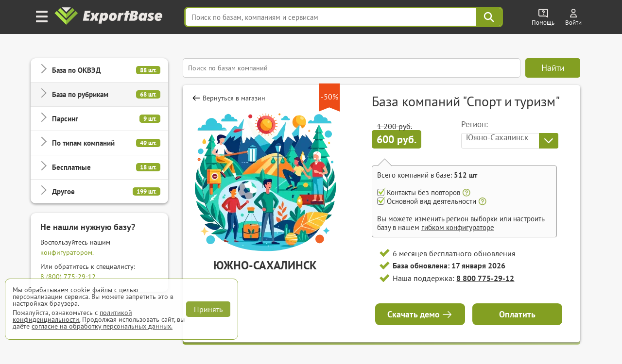

--- FILE ---
content_type: text/html; charset=UTF-8
request_url: https://export-base.ru/catalog_baz/baza_sportivnoj_sfery_i_turizma/iuzhno_sakhalinsk
body_size: 34490
content:


<!doctype html>
<html lang=ru>
<head>
<meta charset=utf-8>
<title>База компаний "Спорт и туризм" Южно-Сахалинска</title>
    <script>
        window.dataLayer = window.dataLayer || [];
    </script>

    <link type="text/css" rel="stylesheet" media="all" href="/dist/css/reset.css" />
    <link type="text/css" rel="stylesheet" media="all" href="/dist/css/elements.css" />
    <link type="text/css" rel="stylesheet" href="/vue/dist/main_base_hydration/styles.css">
    <link type="text/css" rel="stylesheet" href="/vue/dist/header_personal_cabinet/styles.css">
<meta name='yandex-verification' content='5703eb677bfa9138' />

<meta name="mailru-verification" content="e087f8b3b2e8020e" />

	<meta name="description" content="Полная База компаний &quot;Спорт и туризм&quot; Южно-Сахалинска в Excel с телефонами и Email. Более 1402 компаний" />

<meta http-equiv="Cache-Control" content="private, max-age=60"/>

    <link type="text/css" rel="stylesheet" media="all" href="/dist/css/style.css" />
    <link type="text/css" rel="stylesheet" media="all" href="/dist/css/select_div.css" />
    <link rel="stylesheet" href="/css/plugs/swiper/swiper.css" />

    <link rel="preload" media="all" href="/dist/css/fonts.css" as="style"/>
    <link type="text/css" rel="stylesheet" media="all" href="/dist/css/fonts.css" />

    
    
    
    
    
    
    
    <link type="text/css" rel="stylesheet" href="/dist/css/databases_catalog/dbc_catalog.css" />

    <link type="text/css" rel="stylesheet" media="all" href="/dist/css/com_offer.css" />
<link type="text/css" rel="stylesheet" media="all" href="/dist/css/popup/popup.css" />
<link type="text/css" rel="stylesheet" media="all" href="/dist/css/header.css"/>
<link type="text/css" rel="stylesheet" media="all" href="/dist/css/under_configurator_content/under_configurator.css">
<link rel="icon" type="image/svg+xml" href="/favicon.svg" />
<link rel="icon" type="image/png" sizes="192x192" href="/favicon.png" />
<link href="/favicon.ico" rel="shortcut icon" />

<meta name="interkassa-verification" content="95392bc8187cc36d1ff573058d7c5727" />

    <link rel="canonical" href="https://export-base.ru/catalog_baz/baza_sportivnoj_sfery_i_turizma/iuzhno_sakhalinsk"/>

  <meta property="og:locale" content="ru_RU" />
  <meta property="og:site_name" content="Магазин баз ExportBase" />
  <meta property="og:type" content="product" />
  <meta property="og:title" content="База компаний &quot;Спорт и туризм&quot; Южно-Сахалинска" />
  <meta property="og:description" content="Полная База компаний &quot;Спорт и туризм&quot; Южно-Сахалинска в Excel с телефонами и Email. Более 1402 компаний" />
  <meta property="og:url" content="https://export-base.ru/catalog_baz/baza_sportivnoj_sfery_i_turizma/iuzhno_sakhalinsk" />
  <meta property="og:image" content="https://export-base.ru/public/dbc/database/baza_sportivnoj_sfery_i_turizma.webp" />
  <meta property="og:image:width" content="300" />
  <meta property="og:image:height" content="300" />

    <meta name=viewport content="width=device-width, shrink-to-fit=no">

<script type="text/javascript" src="/jquery.js"></script>
<script type="text/javascript" src="/js/plugs/jquery_keyboard.js"></script>
<script type="text/javascript" src="/js/dist/moduls.js" defer></script>
<script type="text/javascript" src="/js/dist/moduls_new_companies_subscription.js" defer></script>
<script type="text/javascript" src="/js/dist/echo.js" defer></script>
<script type="text/javascript" src="/js/dist/moduls_inn_parser.js" defer></script>

<script type="text/javascript" src="/js/dist/tab_switcher.js" defer></script>
<script type="text/javascript" src="/script_02_10_2015.min.js" defer></script>

<script type="text/javascript" src="/js/plugs/box_shadow.js" defer></script>
<script type="text/javascript" src="/js/plugs/z_clipboard.js" defer></script>

</head>
<body class="m__body">

<div class="_input_search_background"></div>


<header class="header_top  _header_top m__header_line">
    <div class="header_topInnerLine m__header_inner_line">
        <div class="header_personalCabinet">
                      <div id="vue_header_personal_cabinet"><div data-v-afe23c70><div class="personal-cabinet" data-v-afe23c70><header class="header" data-v-afe23c70 data-v-36f1b55e><div class="burger-button" aria-label="Меню" data-v-36f1b55e><img src="/vue/dist/burger_icon.593b5e22d1543620391e58a80b913af3.png" alt="Меню" data-v-36f1b55e></div><span class="header_logo_wrapper header_logo_wrapper_hash_navigation" aria-label="export-base" data-v-36f1b55e><img src="/dist/css/images/ExportBase2020.png" alt="Логотип ExportBase" class="header_logo" height="48" data-v-36f1b55e></span><div class="menu-popup" style="display:none;" data-v-36f1b55e data-v-fd72e3a0><div class="menu-grid" data-v-fd72e3a0><div class="menu-section" data-v-fd72e3a0 data-v-d0e095be><div class="section-column" data-v-d0e095be><div class="section-header" data-v-d0e095be><img src="/vue/dist/ServicesSection.bb245b7db0af1f7793b8612ecd923c35.png" class="section-img" alt="service-section" data-v-d0e095be><h3 class="section-header-title" data-v-d0e095be> Сервисы </h3></div><nav class="menu-links" data-v-d0e095be><!--[--><a href="/" target="_blank" class="menu-link" data-v-d0e095be>База компаний</a><a href="/okved" target="_blank" class="menu-link" data-v-d0e095be>База ЕГРЮЛ</a><a href="/new" target="_blank" class="menu-link" data-v-d0e095be>База новых компаний из ФНС</a><a href="/catalog_baz" target="_blank" class="menu-link" data-v-d0e095be>Магазин баз по категориям</a><a href="/#key_search" target="_blank" class="menu-link" data-v-d0e095be>Поиск базы по словам</a><a href="/#districts" target="_blank" class="menu-link" data-v-d0e095be>База по районам городов</a><!--]--></nav></div><div class="section-column" data-v-d0e095be><div class="section-header" data-v-d0e095be><img src="/vue/dist/AddServicesSection.497ac608a75d53c1d0e85ff44b9b6a08.png" class="section-img" alt="add-service-section" data-v-d0e095be><h3 class="section-header-title" data-v-d0e095be> Другие сервисы </h3></div><nav class="menu-links" data-v-d0e095be><!--[--><a href="/site_parsing" target="_blank" class="menu-link" data-v-d0e095be>Парсинг на заказ и мониторинг</a><a href="/dop_uslugi/sbor_bazy_po_inn" target="_blank" class="menu-link" data-v-d0e095be>Обогащение ваших баз данных</a><a href="/api_service" target="_blank" class="menu-link" data-v-d0e095be>Доступ по API</a><a href="/export_analytics" target="_blank" class="menu-link" data-v-d0e095be>Аналитика ЕГРЮЛ</a><a href="https://call.export-base.ru/" target="_blank" class="menu-link" data-v-d0e095be>Call-центр — обзвон клиентов</a><a href="https://dataslon.ru/" target="_blank" class="menu-link" data-v-d0e095be>DataSlon — каталог компаний</a><!--]--></nav></div></div><div class="section-column" data-v-fd72e3a0 data-v-132a1fdc><div class="section-header" data-v-132a1fdc><img src="/vue/dist/CompanySection.9d8bef735770e73f9d679ebd0c9d2e11.png" class="section-img" alt="company-section" data-v-132a1fdc><h3 class="section-header-title" data-v-132a1fdc> Компания </h3></div><nav class="menu-links" data-v-132a1fdc><!--[--><div data-v-132a1fdc><div class="menu-link" data-v-132a1fdc>О компании ExportBase</div></div><div data-v-132a1fdc><div class="menu-link" data-v-132a1fdc>Патент ExportBase</div></div><div data-v-132a1fdc><a href="/legal_basis" class="menu-link" data-v-132a1fdc>Правовые основы</a></div><div data-v-132a1fdc><div class="menu-link" data-v-132a1fdc>Реквизиты</div></div><div data-v-132a1fdc><div class="menu-link" data-v-132a1fdc>Контактная информация</div></div><!--]--></nav><!--[--><!--]--></div><div class="section-column" data-v-fd72e3a0 data-v-21d4e13b><div class="section-header" data-v-21d4e13b><img src="/vue/dist/AdditionalSection.1f284c7f82486838ba3e9482a3c02367.png" class="section-img" alt="additional-section" data-v-21d4e13b><h3 class="section-header-title" data-v-21d4e13b> Дополнительно </h3></div><nav class="menu-links" data-v-21d4e13b><!--[--><a class="menu-link" href="#" data-v-21d4e13b>Частые вопросы</a><a class="menu-link" href="#" data-v-21d4e13b>Демо-выгрузка</a><a class="menu-link" href="#" data-v-21d4e13b>КП по сервисам ExportBase</a><a class="menu-link" href="#" data-v-21d4e13b>Добавить вашу компанию</a><a class="menu-link" href="#" data-v-21d4e13b>Удалить номер из базы</a><!--]--></nav></div></div></div></header><div class="search-bar-wrapper" data-v-afe23c70 data-v-c961d7be><input value="" type="text" placeholder="Поиск по базам, компаниям и сервисам" class="search-input" data-v-c961d7be><!----><div class="search-button" aria-label="Поиск" data-v-c961d7be><svg width="24" height="24" viewBox="0 0 38 38" fill="none" xmlns="http://www.w3.org/2000/svg" data-v-c961d7be><path d="M23.6765 23.6642L33.25 33.25M26.9167 15.8333C26.9167 21.9545 21.9545 26.9167 15.8333 26.9167C9.71218 26.9167 4.75 21.9545 4.75 15.8333C4.75 9.71218 9.71218 4.75 15.8333 4.75C21.9545 4.75 26.9167 9.71218 26.9167 15.8333Z" stroke="#ffffff" stroke-width="4" stroke-linecap="round" stroke-linejoin="round" data-v-c961d7be></path></svg></div><!----></div><div class="help-wrapper" data-v-afe23c70 data-v-1a773c3d><div class="help-button" data-v-1a773c3d><img src="/vue/dist/help_icon.a5e294eaf06d154f9bbd35b861476b82.png" alt="Помощь" class="help-icon" data-v-1a773c3d><span class="title" data-v-1a773c3d> Помощь </span></div><!----></div><div style="display:none;" data-v-afe23c70></div><section data-v-afe23c70><div class="unauthorized" data-v-afe23c70 data-v-931bdae2><a href="/auth" target="_blank" class="unauthorized__link" data-v-931bdae2><img src="/vue/dist/auth_icon.d58e6daaf45c9d2a081bb8fe0246d92c.png" alt="Auth" class="unauthorized__icon" data-v-931bdae2><span class="title" data-v-931bdae2> Войти </span></a></div></section><!----></div><!--[--><!--]--></div></div>
                </div>
      <script src="/vue/dist/header_personal_cabinet/build.js" defer></script>
    </div>

        <script>
      document.addEventListener('scroll', () => {
        const header = document.querySelector('.header_top');

        if (window.scrollY > 0) {
          header.classList.add('scrolled');
        } else {
          header.classList.remove('scrolled');
        }
      });
    </script>
</header>




<div class="main m__main_area">
	<div class="main_block">
        
<div class="left m__main_left-menu left-dbc " id="category-block">
  <div class="overlay-close" id="overlay-close"></div>

  <div class="menu-card menu-card-dbc">
    <div class="category-header">
      <span class="category-header-title">Категории</span>
    </div>

    <div class="categories-list">
                  <div class="category-item ">
            <div class="category-toggle">
              <span class="category-name">База по ОКВЭД</span>
              <span class="category-count">88 шт.</span>
            </div>

            <div class="category-products" style="display: none;">
                                  <div class="product-item ">
                                              <a href="/catalog_baz/baza_okved_01_rastenievodstvo_i_zhivotnovodstvo_ohota_rossii" class="product-link">База компаний ОКВЭД 01</a>
                                        </div>
                                  <div class="product-item ">
                                              <a href="/catalog_baz/baza_okved_02_lesovodstvo_i_lesozagotovki_rossii" class="product-link">База компаний ОКВЭД 02</a>
                                        </div>
                                  <div class="product-item ">
                                              <a href="/catalog_baz/baza_okved_03_rybolovstvo_i_rybovodstvo_rossii" class="product-link">База компаний ОКВЭД 03</a>
                                        </div>
                                  <div class="product-item ">
                                              <a href="/catalog_baz/baza_okved_05_dobycha_uglja_rossii" class="product-link">База компаний ОКВЭД 05</a>
                                        </div>
                                  <div class="product-item ">
                                              <a href="/catalog_baz/baza_okved_06_dobycha_nefti_i_prirodnogo_gaza_rossii" class="product-link">База компаний ОКВЭД 06</a>
                                        </div>
                                  <div class="product-item ">
                                              <a href="/catalog_baz/baza_okved_07_dobycha_metallicheskih_rud_rossii" class="product-link">База компаний ОКВЭД 07</a>
                                        </div>
                                  <div class="product-item ">
                                              <a href="/catalog_baz/baza_okved_08_dobycha_prochih_poleznyh_iskopaemyh_rossii" class="product-link">База компаний ОКВЭД 08</a>
                                        </div>
                                  <div class="product-item ">
                                              <a href="/catalog_baz/baza_okved_09_predostavlenie_uslug_dobychi_poleznyh_iskopaemyh_rossii" class="product-link">База компаний ОКВЭД 09</a>
                                        </div>
                                  <div class="product-item ">
                                              <a href="/catalog_baz/baza_okved_10_proizvodstvo_pischevyh_produktov_rossii" class="product-link">База компаний ОКВЭД 10</a>
                                        </div>
                                  <div class="product-item ">
                                              <a href="/catalog_baz/baza_okved_11_proizvodstvo_napitkov_rossii" class="product-link">База компаний ОКВЭД 11</a>
                                        </div>
                                  <div class="product-item ">
                                              <a href="/catalog_baz/baza_okved_12_proizvodstvo_tabachnyh_izdelij_rossii" class="product-link">База компаний ОКВЭД 12</a>
                                        </div>
                                  <div class="product-item ">
                                              <a href="/catalog_baz/baza_okved_13_proizvodstvo_tekstilnyh_izdelij_rossii" class="product-link">База компаний ОКВЭД 13</a>
                                        </div>
                                  <div class="product-item ">
                                              <a href="/catalog_baz/baza_okved_14_proizvodstvo_odezhdy_rossii" class="product-link">База компаний ОКВЭД 14</a>
                                        </div>
                                  <div class="product-item ">
                                              <a href="/catalog_baz/baza_okved_15_proizvodstvo_kozhi_i_izdelij_iz_kozhi_rossii" class="product-link">База компаний ОКВЭД 15</a>
                                        </div>
                                  <div class="product-item ">
                                              <a href="/catalog_baz/baza_okved_16_obrabotka_drevesiny_i_proizvodstvo_izdelij_iz_dereva_rossii" class="product-link">База компаний ОКВЭД 16</a>
                                        </div>
                                  <div class="product-item ">
                                              <a href="/catalog_baz/baza_okved_17_proizvodstvo_bumagi_i_bumazhnyh_izdelij_rossii" class="product-link">База компаний ОКВЭД 17</a>
                                        </div>
                                  <div class="product-item ">
                                              <a href="/catalog_baz/baza_okved_18_poligraficheskaja_i_kopirovalnaja_dejatelnost_rossii" class="product-link">База компаний ОКВЭД 18</a>
                                        </div>
                                  <div class="product-item ">
                                              <a href="/catalog_baz/baza_okved_19_proizvodstvo_koksa_i_nefteproduktov_rossii" class="product-link">База компаний ОКВЭД 19</a>
                                        </div>
                                  <div class="product-item ">
                                              <a href="/catalog_baz/baza_okved_20_proizvodstvo_him_veschestv_i_produktov_rossii" class="product-link">База компаний ОКВЭД 20</a>
                                        </div>
                                  <div class="product-item ">
                                              <a href="/catalog_baz/baza_okved_21_proizvodstvo_lekarstvennyh_sredstv_i_materialov_primenjaemyh_v_meditsinskih_tseljah_i_veterinarii_rossii" class="product-link">База компаний ОКВЭД 21</a>
                                        </div>
                                  <div class="product-item ">
                                              <a href="/catalog_baz/baza_okved_22_proizvodstvo_rezinovyh_i_plastmassovyh_izdelij_rossii" class="product-link">База компаний ОКВЭД 22</a>
                                        </div>
                                  <div class="product-item ">
                                              <a href="/catalog_baz/baza_okved_23_proizvodstvo_prochej_nemetallicheskoj_mineralnoj_produktsii_rossii" class="product-link">База компаний ОКВЭД 23</a>
                                        </div>
                                  <div class="product-item ">
                                              <a href="/catalog_baz/baza_okved_24_proizvodstvo_metallurgicheskoe_rossii" class="product-link">База компаний ОКВЭД 24</a>
                                        </div>
                                  <div class="product-item ">
                                              <a href="/catalog_baz/baza_okved_25_proizvodstvo_gotovyh_metallicheskih_izdelij_krome_mashin_i_oborudovanija_rossii" class="product-link">База компаний ОКВЭД 25</a>
                                        </div>
                                  <div class="product-item ">
                                              <a href="/catalog_baz/baza_okved_26_proizvodstvo_kompjuterov_elektronnyh_i_opticheskih_izdelij_rossii" class="product-link">База компаний ОКВЭД 26</a>
                                        </div>
                                  <div class="product-item ">
                                              <a href="/catalog_baz/baza_okved_27_proizvodstvo_elektricheskogo_oborudovanija_rossii" class="product-link">База компаний ОКВЭД 27</a>
                                        </div>
                                  <div class="product-item ">
                                              <a href="/catalog_baz/baza_okved_28_proizvodstvo_mashin_i_oborudovanija_ne_vkljuchennyh_v_drugie_gruppirovki_rossii" class="product-link">База компаний ОКВЭД 28</a>
                                        </div>
                                  <div class="product-item ">
                                              <a href="/catalog_baz/baza_okved_29_proizvodstvo_avtotransportnyh_sredstv_pritsepov_i_polupritsepov_rossii" class="product-link">База компаний ОКВЭД 29</a>
                                        </div>
                                  <div class="product-item ">
                                              <a href="/catalog_baz/baza_okved_30_proizvodstvo_prochih_transportnyh_sredstv_i_oborudovanija_rossii" class="product-link">База компаний ОКВЭД 30</a>
                                        </div>
                                  <div class="product-item ">
                                              <a href="/catalog_baz/baza_okved_31_proizvodstvo_mebeli_rossii" class="product-link">База компаний ОКВЭД 31</a>
                                        </div>
                                  <div class="product-item ">
                                              <a href="/catalog_baz/baza_okved_32_proizvodstvo_prochih_gotovyh_izdelij_rossii" class="product-link">База компаний ОКВЭД 32</a>
                                        </div>
                                  <div class="product-item ">
                                              <a href="/catalog_baz/baza_okved_33_remont_i_montazh_mashin_i_oborudovanija_rossii" class="product-link">База компаний ОКВЭД 33</a>
                                        </div>
                                  <div class="product-item ">
                                              <a href="/catalog_baz/baza_okved_35_obespechenie_elektricheskoj_energiej_gazom_i_parom_konditsionirovanie_vozduha_rossii" class="product-link">База компаний ОКВЭД 35</a>
                                        </div>
                                  <div class="product-item ">
                                              <a href="/catalog_baz/baza_okved_36_zabor_ochistka_i_raspredelenie_vody_rossii" class="product-link">База компаний ОКВЭД 36</a>
                                        </div>
                                  <div class="product-item ">
                                              <a href="/catalog_baz/baza_okved_37_sbor_i_obrabotka_stochnyh_vod_rossii" class="product-link">База компаний ОКВЭД 37</a>
                                        </div>
                                  <div class="product-item ">
                                              <a href="/catalog_baz/baza_okved_38_sbor_obrabotka_i_utilizatsija_othodov_obrabotka_vtorichnogo_syrja_rossii" class="product-link">База компаний ОКВЭД 38</a>
                                        </div>
                                  <div class="product-item ">
                                              <a href="/catalog_baz/baza_okved_39_predostavlenie_uslug_v_oblasti_likvidatsii_posledstvij_zagrjaznenij_i_prochih_uslug_svjazannyh_s_udaleniem_othodov_rossii" class="product-link">База компаний ОКВЭД 39</a>
                                        </div>
                                  <div class="product-item ">
                                              <a href="/catalog_baz/baza_okved_41_stroitelstvo_zdanij_rossii" class="product-link">База компаний ОКВЭД 41</a>
                                        </div>
                                  <div class="product-item ">
                                              <a href="/catalog_baz/baza_okved_42_stroitelstvo_inzhenernyh_sooruzhenij_rossii" class="product-link">База компаний ОКВЭД 42</a>
                                        </div>
                                  <div class="product-item ">
                                              <a href="/catalog_baz/baza_okved_43_raboty_stroitelnye_spetsializirovannye_rossii" class="product-link">База компаний ОКВЭД 43</a>
                                        </div>
                                  <div class="product-item ">
                                              <a href="/catalog_baz/baza_okved_45_torgovlja_optovaja_i_roznichnaja_avtotransportnymi_sredstvami_i_mototsiklami_i_ih_remont_rossii" class="product-link">База компаний ОКВЭД 45</a>
                                        </div>
                                  <div class="product-item ">
                                              <a href="/catalog_baz/baza_okved_46_torgovlja_optovaja_krome_optovoj_torgovli_avtotransportnymi_sredstvami_i_mototsiklami_rossii" class="product-link">База компаний ОКВЭД 46</a>
                                        </div>
                                  <div class="product-item ">
                                              <a href="/catalog_baz/baza_okved_47_torgovlja_roznichnaja_krome_torgovli_avtotransportnymi_sredstvami_i_mototsiklami_rossii" class="product-link">База компаний ОКВЭД 47</a>
                                        </div>
                                  <div class="product-item ">
                                              <a href="/catalog_baz/baza_okved_49_dejatelnost_suhoputnogo_i_truboprovodnogo_transporta_rossii" class="product-link">База компаний ОКВЭД 49</a>
                                        </div>
                                  <div class="product-item ">
                                              <a href="/catalog_baz/baza_okved_50_dejatelnost_vodnogo_transporta_rossii" class="product-link">База компаний ОКВЭД 50</a>
                                        </div>
                                  <div class="product-item ">
                                              <a href="/catalog_baz/baza_okved_51_dejatelnost_vozdushnogo_i_kosmicheskogo_transporta_rossii" class="product-link">База компаний ОКВЭД 51</a>
                                        </div>
                                  <div class="product-item ">
                                              <a href="/catalog_baz/baza_okved_52_skladskoe_hozjajstvo_i_vspomogatelnaja_transportnaja_dejatelnost_rossii" class="product-link">База компаний ОКВЭД 52</a>
                                        </div>
                                  <div class="product-item ">
                                              <a href="/catalog_baz/baza_okved_53_dejatelnost_pochtovoj_svjazi_i_kurerskaja_dejatelnost_rossii" class="product-link">База компаний ОКВЭД 53</a>
                                        </div>
                                  <div class="product-item ">
                                              <a href="/catalog_baz/baza_okved_55_dejatelnost_po_predostavleniju_mest_dlja_vremennogo_prozhivanija_rossii" class="product-link">База компаний ОКВЭД 55</a>
                                        </div>
                                  <div class="product-item ">
                                              <a href="/catalog_baz/baza_okved_56_dejatelnost_po_predostavleniju_produktov_pitanija_i_napitkov_rossii" class="product-link">База компаний ОКВЭД 56</a>
                                        </div>
                                  <div class="product-item ">
                                              <a href="/catalog_baz/baza_okved_58_dejatelnost_izdatelskaja_rossii" class="product-link">База компаний ОКВЭД 58</a>
                                        </div>
                                  <div class="product-item ">
                                              <a href="/catalog_baz/baza_okved_59_proizvodstvo_kinofilmov_videofilmov_i_televizionnyh_programm_izdanie_zvukozapisej_i_not_rossii" class="product-link">База компаний ОКВЭД 59</a>
                                        </div>
                                  <div class="product-item ">
                                              <a href="/catalog_baz/baza_okved_60_dejatelnost_v_oblasti_televizionnogo_i_radioveschanija_rossii" class="product-link">База компаний ОКВЭД 60</a>
                                        </div>
                                  <div class="product-item ">
                                              <a href="/catalog_baz/baza_okved_61_dejatelnost_v_sfere_telekommunikatsij_rossii" class="product-link">База компаний ОКВЭД 61</a>
                                        </div>
                                  <div class="product-item ">
                                              <a href="/catalog_baz/baza_okved_62_razrabotka_kompjuternogo_programmnogo_obespechenija_konsultatsionnye_uslugi_v_dannoj_oblasti_i_drugie_soputstvujuschie_uslugi_rossii" class="product-link">База компаний ОКВЭД 62</a>
                                        </div>
                                  <div class="product-item ">
                                              <a href="/catalog_baz/baza_okved_63_dejatelnost_v_oblasti_informatsionnyh_tehnologij_rossii" class="product-link">База компаний ОКВЭД 63</a>
                                        </div>
                                  <div class="product-item ">
                                              <a href="/catalog_baz/baza_okved_64_dejatelnost_po_predostavleniju_finansovyh_uslug_krome_uslug_po_strahovaniju_i_pensionnomu_obespecheniju_rossii" class="product-link">База компаний ОКВЭД 64</a>
                                        </div>
                                  <div class="product-item ">
                                              <a href="/catalog_baz/baza_okved_65_strahovanie_perestrahovanie_dejatelnost_negosudarstvennyh_pensionnyh_fondov_krome_objazatelnogo_sotsialnogo_obespechenija_rossii" class="product-link">База компаний ОКВЭД 65</a>
                                        </div>
                                  <div class="product-item ">
                                              <a href="/catalog_baz/baza_okved_66_dejatelnost_vspomogatelnaja_v_sfere_finansovyh_uslug_i_strahovanija_rossii" class="product-link">База компаний ОКВЭД 66</a>
                                        </div>
                                  <div class="product-item ">
                                              <a href="/catalog_baz/baza_okved_68_operatsii_s_nedvizhimym_imuschestvom_rossii" class="product-link">База компаний ОКВЭД 68</a>
                                        </div>
                                  <div class="product-item ">
                                              <a href="/catalog_baz/baza_okved_69_dejatelnost_v_oblasti_prava_i_buhgalterskogo_ucheta_rossii" class="product-link">База компаний ОКВЭД 69</a>
                                        </div>
                                  <div class="product-item ">
                                              <a href="/catalog_baz/baza_okved_70_dejatelnost_golovnyh_ofisov_konsultirovanie_po_voprosam_upravlenija_rossii" class="product-link">База компаний ОКВЭД 70</a>
                                        </div>
                                  <div class="product-item ">
                                              <a href="/catalog_baz/baza_okved_71_dejatelnost_v_oblasti_arhitektury_i_inzhenerno-tehnicheskogo_proektirovanija_tehnicheskih_ispytanij_issledovanij_i_analiza_rossii" class="product-link">База компаний ОКВЭД 71</a>
                                        </div>
                                  <div class="product-item ">
                                              <a href="/catalog_baz/baza_okved_72_nauchnye_issledovanija_i_razrabotki_rossii" class="product-link">База компаний ОКВЭД 72</a>
                                        </div>
                                  <div class="product-item ">
                                              <a href="/catalog_baz/baza_okved_73_dejatelnost_reklamnaja_i_issledovanie_konjunktury_rynka_rossii" class="product-link">База компаний ОКВЭД 73</a>
                                        </div>
                                  <div class="product-item ">
                                              <a href="/catalog_baz/baza_okved_74_dejatelnost_professionalnaja_nauchnaja_i_tehnicheskaja_prochaja_rossii" class="product-link">База компаний ОКВЭД 74</a>
                                        </div>
                                  <div class="product-item ">
                                              <a href="/catalog_baz/baza_okved_75_dejatelnost_veterinarnaja_rossii" class="product-link">База компаний ОКВЭД 75</a>
                                        </div>
                                  <div class="product-item ">
                                              <a href="/catalog_baz/baza_okved_77_arenda_i_lizing_rossii" class="product-link">База компаний ОКВЭД 77</a>
                                        </div>
                                  <div class="product-item ">
                                              <a href="/catalog_baz/baza_okved_78_dejatelnost_po_trudoustrojstvu_i_podboru_personala_rossii" class="product-link">База компаний ОКВЭД 78</a>
                                        </div>
                                  <div class="product-item ">
                                              <a href="/catalog_baz/baza_okved_79_dejatelnost_turisticheskih_agentstv_i_prochih_organizatsij_predostavljajuschih_uslugi_v_sfere_turizma_rossii" class="product-link">База компаний ОКВЭД 79</a>
                                        </div>
                                  <div class="product-item ">
                                              <a href="/catalog_baz/baza_okved_80_dejatelnost_po_obespecheniju_bezopasnosti_i_provedeniju_rassledovanij_rossii" class="product-link">База компаний ОКВЭД 80</a>
                                        </div>
                                  <div class="product-item ">
                                              <a href="/catalog_baz/baza_okved_81_dejatelnost_po_obsluzhivaniju_zdanij_i_territorij_rossii" class="product-link">База компаний ОКВЭД 81</a>
                                        </div>
                                  <div class="product-item ">
                                              <a href="/catalog_baz/baza_okved_82_dejatelnost_administrativno-hozjajstvennaja_po_obespecheniju_funktsionirovanija_organizatsii_predostavleniju_prochih_vspomogatelnyh_uslug_dlja_biznesa_rossii" class="product-link">База компаний ОКВЭД 82</a>
                                        </div>
                                  <div class="product-item ">
                                              <a href="/catalog_baz/baza_okved_84_dejatelnost_organov_gosudarstvennogo_upravlenija_po_obespecheniju_voennoj_bezopasnosti_objazatelnomu_sotsialnomu_obespecheniju_rossii" class="product-link">База компаний ОКВЭД 84</a>
                                        </div>
                                  <div class="product-item ">
                                              <a href="/catalog_baz/baza_okved_85_obrazovanie_rossii" class="product-link">База компаний ОКВЭД 85</a>
                                        </div>
                                  <div class="product-item ">
                                              <a href="/catalog_baz/baza_okved_86_dejatelnost_v_oblasti_zdravoohranenija_rossii" class="product-link">База компаний ОКВЭД 86</a>
                                        </div>
                                  <div class="product-item ">
                                              <a href="/catalog_baz/baza_okved_87_dejatelnost_po_uhodu_s_obespecheniem_prozhivanija_rossii" class="product-link">База компаний ОКВЭД 87</a>
                                        </div>
                                  <div class="product-item ">
                                              <a href="/catalog_baz/baza_okved_88_predostavlenie_sotsialnyh_uslug_bez_obespechenija_prozhivanija_rossii" class="product-link">База компаний ОКВЭД 88</a>
                                        </div>
                                  <div class="product-item ">
                                              <a href="/catalog_baz/baza_okved_90_dejatelnost_tvorcheskaja_dejatelnost_v_oblasti_iskusstva_i_organizatsii_razvlechenij_rossii" class="product-link">База компаний ОКВЭД 90</a>
                                        </div>
                                  <div class="product-item ">
                                              <a href="/catalog_baz/baza_okved_91_dejatelnost_bibliotek_arhivov_muzeev_i_prochih_obektov_kultury_rossii" class="product-link">База компаний ОКВЭД 91</a>
                                        </div>
                                  <div class="product-item ">
                                              <a href="/catalog_baz/baza_okved_92_dejatelnost_po_organizatsii_i_provedeniju_azartnyh_igr_i_zakljucheniju_pari_po_organizatsii_i_provedeniju_loterej_rossii" class="product-link">База компаний ОКВЭД 92</a>
                                        </div>
                                  <div class="product-item ">
                                              <a href="/catalog_baz/baza_okved_93_dejatelnost_v_oblasti_sporta_otdyha_i_razvlechenij_rossii" class="product-link">База компаний ОКВЭД 93</a>
                                        </div>
                                  <div class="product-item ">
                                              <a href="/catalog_baz/baza_okved_94_dejatelnost_obschestvennyh_i_prochih_nekommercheskih_organizatsij_rossii" class="product-link">База компаний ОКВЭД 94</a>
                                        </div>
                                  <div class="product-item ">
                                              <a href="/catalog_baz/baza_okved_95_remont_kompjuterov_predmetov_lichnogo_potreblenija_i_hozjajstvenno-bytovogo_naznachenija_rossii" class="product-link">База компаний ОКВЭД 95</a>
                                        </div>
                                  <div class="product-item ">
                                              <a href="/catalog_baz/baza_okved_96_dejatelnost_po_predostavleniju_prochih_personalnyh_uslug_rossii" class="product-link">База компаний ОКВЭД 96</a>
                                        </div>
                                  <div class="product-item ">
                                              <a href="/catalog_baz/baza_okved_97_dejatelnost_domashnih_hozjajstv_s_naemnymi_rabotnikami_rossii" class="product-link">База компаний ОКВЭД 97</a>
                                        </div>
                                  <div class="product-item ">
                                              <a href="/catalog_baz/baza_okved_98_dejatelnost_nedifferentsirovannaja_chastnyh_domashnih_hozjajstv_po_proizvodstvu_tovarov_i_predostavleniju_uslug_dlja_sobstvennogo_potreblenija_rossii" class="product-link">База компаний ОКВЭД 98</a>
                                        </div>
                                  <div class="product-item ">
                                              <a href="/catalog_baz/baza_okved_99_dejatelnost_eksterritorialnyh_organizatsij_i_organov_rossii" class="product-link">База компаний ОКВЭД 99</a>
                                        </div>
                            </div>
          </div>
                  <div class="category-item category-item-active">
            <div class="category-toggle">
              <span class="category-name">База по рубрикам</span>
              <span class="category-count">68 шт.</span>
            </div>

            <div class="category-products" style="display: none;">
                                  <div class="product-item ">
                                              <a href="/catalog_baz/baza_optovykh_kompanii_rossii" class="product-link">База оптовых компаний</a>
                                        </div>
                                  <div class="product-item ">
                                              <a href="/catalog_baz/baza_distribjutorov_rossii" class="product-link">База дистрибьюторов</a>
                                        </div>
                                  <div class="product-item ">
                                              <a href="/catalog_baz/baza_internet_magazinov_rossii" class="product-link">База компаний с интернет-магазинами</a>
                                        </div>
                                  <div class="product-item ">
                                              <a href="/catalog_baz/baza_magazinov_rossii" class="product-link">База магазинов</a>
                                        </div>
                                  <div class="product-item ">
                                              <a href="/catalog_baz/baza_kompanij_s_torgovoj_setju_rossii" class="product-link">База торговых сетей</a>
                                        </div>
                                  <div class="product-item ">
                                              <a href="/catalog_baz/baza_dilerov_rossii" class="product-link">База дилеров</a>
                                        </div>
                                  <div class="product-item ">
                                              <a href="/catalog_baz/baza_ychastnikov_goszakupok_44fz_rossii" class="product-link">База участников госзакупок 44-ФЗ</a>
                                        </div>
                                  <div class="product-item ">
                                              <a href="/catalog_baz/baza_ychastnikov_goszakupok_223fz_rossii" class="product-link">База участников госзакупок 223-ФЗ</a>
                                        </div>
                                  <div class="product-item ">
                                              <a href="/catalog_baz/baza_pobediteley_goszakupok_44fz_rossii" class="product-link">База победителей госзакупок 44-ФЗ</a>
                                        </div>
                                  <div class="product-item ">
                                              <a href="/catalog_baz/baza_pobediteley_goszakupok_223fz_rossii" class="product-link">База победителей госзакупок 223-ФЗ</a>
                                        </div>
                                  <div class="product-item ">
                                              <a href="/catalog_baz/baza_kompanij_s_filialami_rossii" class="product-link">База компаний с филиалами</a>
                                        </div>
                                  <div class="product-item ">
                                              <a href="/catalog_baz/baza_kompanij_v_protsesse_bankrotstva_rossii" class="product-link">База компаний в процессе банкротства</a>
                                        </div>
                                  <div class="product-item ">
                                              <a href="/catalog_baz/baza_kompanij_s_torgovymi_znakami_rossii" class="product-link">База компаний с торговыми знаками</a>
                                        </div>
                                  <div class="product-item ">
                                              <a href="/catalog_baz/baza_kompanij_s_ispolnitelnymi_proizvodstvami_rossii" class="product-link">База компаний с исполнительными производствами</a>
                                        </div>
                                  <div class="product-item ">
                                              <a href="/catalog_baz/baza_kompanij_v_kategorii_avtoservisi__tovary_dlja_avtomobilej_rossii" class="product-link">База компаний "Автосервисы и товары для автомобилей"</a>
                                        </div>
                                  <div class="product-item ">
                                              <a href="/catalog_baz/baza_kompanij_v_kategorii_munitsipalitet_i_vlast_rossii" class="product-link">База компаний "Муниципалитет и Власть"</a>
                                        </div>
                                  <div class="product-item ">
                                              <a href="/catalog_baz/baza_interneta_i_informacionnyh_setej_rossii" class="product-link">База компаний "Интернет и информационные сети"</a>
                                        </div>
                                  <div class="product-item ">
                                              <a href="/catalog_baz/baza_kompanij_v_kategorii_povsednevnye_kommunalnye_i_ritualnye_uslugi_rossii" class="product-link">База компаний "Повседневные, коммунальные и ритуальные услуги"</a>
                                        </div>
                                  <div class="product-item ">
                                              <a href="/catalog_baz/baza_kompanij_v_kategorii_bytovaja_ofisnaja_i_kompjuternaja_tehnika_rossii" class="product-link">База компаний "Бытовая, офисная и компьютерная техника"</a>
                                        </div>
                                  <div class="product-item ">
                                              <a href="/catalog_baz/baza_kultury_rossii" class="product-link">База компаний "Религия, культурные центры и искусство"</a>
                                        </div>
                                  <div class="product-item ">
                                              <a href="/catalog_baz/baza_mebeli_rossii" class="product-link">База компаний "Домашняя, офисная мебель и материалы"</a>
                                        </div>
                                  <div class="product-item ">
                                              <a href="/catalog_baz/baza_kompanij_v_kategorii_meditsinskie_uslugii__zdorove_i_krasota_rossii" class="product-link">База компаний "Медицинские услуги, здоровье и красота"</a>
                                        </div>
                                  <div class="product-item ">
                                              <a href="/catalog_baz/baza_kompanij_v_kategorii_metally__himicheskie_elementy_i__toplivo_rossii" class="product-link">База компаний "Металлы, химические элементы и топливо"</a>
                                        </div>
                                  <div class="product-item ">
                                              <a href="/catalog_baz/baza_nauchnyh_uchrezhdenij_rossii" class="product-link">База компаний "Научные учреждения и наука"</a>
                                        </div>
                                  <div class="product-item ">
                                              <a href="/catalog_baz/baza_kompanij_v_kategorii_instrument__oborudovanie_i__instrument_tehnicheskij_rossii" class="product-link">База компаний "Инструмент, оборудование и  инструмент технический"</a>
                                        </div>
                                  <div class="product-item ">
                                              <a href="/catalog_baz/baza_kompanij_v_kategorii_obrazovatelnye_uchrezhdenija__karera_i__rabota_rossii" class="product-link">База компаний "Образовательные учреждения, карьера и работа"</a>
                                        </div>
                                  <div class="product-item ">
                                              <a href="/catalog_baz/baza_kompanij_v_kategorii_magazin_odezhdy_i_obuvi_rossii" class="product-link">База компаний "Магазин одежды и обуви"</a>
                                        </div>
                                  <div class="product-item ">
                                              <a href="/catalog_baz/baza_kompanij_v_kategorii_ohrannye_predprijatija_i_bezopasnost_rossii" class="product-link">База компаний "Охранные предприятия и безопасность"</a>
                                        </div>
                                  <div class="product-item ">
                                              <a href="/catalog_baz/baza_produktov_pitaniya_rossii" class="product-link">База компаний "Производство, продажа продуктов питания и напитков"</a>
                                        </div>
                                  <div class="product-item ">
                                              <a href="/catalog_baz/baza_kompanij_v_kategorii_proizvodstvo__kurerskie_sluzhby_i__postavki_rossii" class="product-link">База компаний "Производство, курьерские службы и поставки"</a>
                                        </div>
                                  <div class="product-item ">
                                              <a href="/catalog_baz/baza_kompanij_v_kategorii_raznye_uslugi_i_prochee_rossii" class="product-link">База компаний "Разные услуги и прочее"</a>
                                        </div>
                                  <div class="product-item ">
                                              <a href="/catalog_baz/baza_kompanij_v_kategorii_poligraficheskaja_i_reklamnaja_produktsija_rossii" class="product-link">База компаний "Полиграфическая и рекламная продукция"</a>
                                        </div>
                                  <div class="product-item ">
                                              <a href="/catalog_baz/baza_kompanij_v_kategorii_stroitelnye_i_otdelochnye_materialy_rossii" class="product-link">База компаний "Строительные и отделочные материалы"</a>
                                        </div>
                                  <div class="product-item ">
                                              <a href="/catalog_baz/baza_kompanij_v_kategorii_stroitelnaja_sfera__remont_i__nedvizhimost_rossii" class="product-link">База компаний "Строительная сфера, ремонт и недвижимость"</a>
                                        </div>
                                  <div class="product-item ">
                                              <a href="/catalog_baz/baza_kompanij_v_kategorii_tekstil_i_predmety_dlja_interera_rossii" class="product-link">База компаний "Текстиль и предметы для интерьера"</a>
                                        </div>
                                  <div class="product-item ">
                                              <a href="/catalog_baz/baza_kompanij_v_kategorii_vse_dlja_zhivotnyh_i_veterinarija_rossii" class="product-link">База компаний "Все для животных и ветеринария"</a>
                                        </div>
                                  <div class="product-item ">
                                              <a href="/catalog_baz/baza_kompanij_v_kategorii_torgovye_tsentry_kompleksy_i_spetsmagaziny_rossii" class="product-link">База компаний "Торговые центры, комплексы и спецмагазины"</a>
                                        </div>
                                  <div class="product-item ">
                                              <a href="/catalog_baz/baza_kompanij_v_kategorii_transportnaja_sfera_gruzovye_perevozki_rossii" class="product-link">База компаний "Транспортная сфера и грузовые перевозки"</a>
                                        </div>
                                  <div class="product-item ">
                                              <a href="/catalog_baz/baza_kompanij_v_kategorii_turizm__gostinitsy_i__bazy_otdyha_rossii" class="product-link">База компаний "Туризм и базы отдыха"</a>
                                        </div>
                                  <div class="product-item ">
                                              <a href="/catalog_baz/baza_kompanij_v_kategorii_hozjajstvennye_tovary__kantseljarija_i__upakovka_rossii" class="product-link">База компаний "Хозяйственные товары, канцелярия и упаковка"</a>
                                        </div>
                                  <div class="product-item ">
                                              <a href="/catalog_baz/baza_kompanij_v_kategorii_elektrotehnika_i_elektronika_rossii" class="product-link">База компаний "Электротехника и электроника"</a>
                                        </div>
                                  <div class="product-item ">
                                              <a href="/catalog_baz/baza_kompanij_v_kategorii_energetika_i_elektrostantsii_rossii" class="product-link">База компаний "Энергетика и электростанции"</a>
                                        </div>
                                  <div class="product-item ">
                                              <a href="/catalog_baz/baza_kompanij_v_kategorii_juridicheskie__biznes_i__finansovye_uslugi_rossii" class="product-link">База компаний "Юридические, бизнес и финансовые услуги"</a>
                                        </div>
                                  <div class="product-item product-item-active">
                                              <span class="product-name">База компаний "Спорт и туризм"</span>
                                        </div>
                                  <div class="product-item ">
                                              <a href="/catalog_baz/baza_transportnykh_kompanii_rossii" class="product-link">База транспортных компаний</a>
                                        </div>
                                  <div class="product-item ">
                                              <a href="/catalog_baz/baza_avtoservisov_rossii" class="product-link">База автосервисов</a>
                                        </div>
                                  <div class="product-item ">
                                              <a href="/catalog_baz/baza_strakhovykh_agentstv_rossii" class="product-link">База страховых компаний</a>
                                        </div>
                                  <div class="product-item ">
                                              <a href="/catalog_baz/baza_salonov_krasoty_rossii" class="product-link">База салонов красоты</a>
                                        </div>
                                  <div class="product-item ">
                                              <a href="/catalog_baz/baza_turagentstv_rossii" class="product-link">База турагентств</a>
                                        </div>
                                  <div class="product-item ">
                                              <a href="/catalog_baz/baza_veterinarnykh_klinik_i_magazinov_rossii" class="product-link">База ветеринарных клиник и зоомагазинов</a>
                                        </div>
                                  <div class="product-item ">
                                              <a href="/catalog_baz/baza_reklamnykh_agentstv_rossii" class="product-link">База рекламных агентств</a>
                                        </div>
                                  <div class="product-item ">
                                              <a href="/catalog_baz/baza_meditsinskikh_tsentrov_rossii" class="product-link">База медицинских центров</a>
                                        </div>
                                  <div class="product-item ">
                                              <a href="/catalog_baz/baza_iuristov_i_advokatov_rossii" class="product-link">База юридических и адвокатских компаний</a>
                                        </div>
                                  <div class="product-item ">
                                              <a href="/catalog_baz/baza_vsekh_stomatologii_rossii" class="product-link">База всех стоматологий</a>
                                        </div>
                                  <div class="product-item ">
                                              <a href="/catalog_baz/baza_khosting_provaiderov_rossii" class="product-link">База хостинг провайдеров</a>
                                        </div>
                                  <div class="product-item ">
                                              <a href="/catalog_baz/baza_magazinov_kosmetiki_i_parfiumerii_rossii" class="product-link">База магазинов косметики и парфюмерии</a>
                                        </div>
                                  <div class="product-item ">
                                              <a href="/catalog_baz/baza_tipografii_rossii" class="product-link">База типографий</a>
                                        </div>
                                  <div class="product-item ">
                                              <a href="/catalog_baz/baza_konsaltingovykh_kompanii_rossii" class="product-link">База консалтинговых компаний</a>
                                        </div>
                                  <div class="product-item ">
                                              <a href="/catalog_baz/baza_servisnykh_tsentrov_rossii" class="product-link">База сервисных центров</a>
                                        </div>
                                  <div class="product-item ">
                                              <a href="/catalog_baz/baza_proizvodstvo_odezhdy_rossii" class="product-link">База производителей одежды</a>
                                        </div>
                                  <div class="product-item ">
                                              <a href="/catalog_baz/baza_iuvelirnykh_proizvoditelei_i_magazinov_rossii" class="product-link">База ювелирных производителей и магазинов</a>
                                        </div>
                                  <div class="product-item ">
                                              <a href="/catalog_baz/baza_avarijnyh_sluzhb_rossii" class="product-link">База аварийных, экстренных и прочих служб</a>
                                        </div>
                                  <div class="product-item ">
                                              <a href="/catalog_baz/baza_semejnoj_industrii_rossii" class="product-link">База компаний "Семья и домашнее хозяйство"</a>
                                        </div>
                                  <div class="product-item ">
                                              <a href="/catalog_baz/baza_agro_promyshlennosti_rossii" class="product-link">База агропромышленных компаний</a>
                                        </div>
                                  <div class="product-item ">
                                              <a href="/catalog_baz/baza_dosuga_i_razvlechenij_rossii" class="product-link">База компаний "Общественный досуг"</a>
                                        </div>
                                  <div class="product-item ">
                                              <a href="/catalog_baz/baza_smi_rossii" class="product-link">База СМИ</a>
                                        </div>
                                  <div class="product-item ">
                                              <a href="/catalog_baz/baza_kompanij_v_kategorii_sotsialnaja_pomosch_i_blagotvoritelnost_rossii" class="product-link">База компаний "Социальная помощь и благотворительность"</a>
                                        </div>
                                  <div class="product-item ">
                                              <a href="/catalog_baz/baza_restoranov_i_kafe_rossii" class="product-link">База HoReCa (Хорека)</a>
                                        </div>
                            </div>
          </div>
                  <div class="category-item ">
            <div class="category-toggle">
              <span class="category-name">Парсинг</span>
              <span class="category-count">9 шт.</span>
            </div>

            <div class="category-products" style="display: none;">
                                  <div class="product-item ">
                                              <a href="/catalog_baz/baza_lemana_pro_rossii" class="product-link">База товаров ЛЕМАНА ПРО (ЛЕРУА МЕРЛЕН)</a>
                                        </div>
                                  <div class="product-item ">
                                              <a href="/catalog_baz/baza_tovarov_wildberries_rossii" class="product-link">База товаров WILDBERRIES</a>
                                        </div>
                                  <div class="product-item ">
                                              <a href="/catalog_baz/baza_objavlenij_cian_rossii" class="product-link">База объявлений ЦИАН</a>
                                        </div>
                                  <div class="product-item ">
                                              <a href="/catalog_baz/baza_tovarov_vseinstrumentyru_rossii" class="product-link">База товаров ВсеИнструменты.ру</a>
                                        </div>
                                  <div class="product-item ">
                                              <a href="/catalog_baz/baza_tovarov_mvideo_rossii" class="product-link">База товаров МВидео</a>
                                        </div>
                                  <div class="product-item ">
                                              <a href="/catalog_baz/baza_tovarov_lamoda_rossii" class="product-link">База товаров Ламода</a>
                                        </div>
                                  <div class="product-item ">
                                              <a href="/catalog_baz/baza_tovarov_apteka_ru_rossii" class="product-link">База товаров Apteka.ru</a>
                                        </div>
                                  <div class="product-item ">
                                              <a href="/catalog_baz/baza_tovarov_pjaterochka_rossii" class="product-link">База товаров сети продуктов питания Пятёрочка</a>
                                        </div>
                                  <div class="product-item ">
                                              <a href="/catalog_baz/baza_tovarov_magnit_rossii" class="product-link">База товаров сети продуктов питания Магнит</a>
                                        </div>
                            </div>
          </div>
                  <div class="category-item ">
            <div class="category-toggle">
              <span class="category-name">По типам компаний</span>
              <span class="category-count">49 шт.</span>
            </div>

            <div class="category-products" style="display: none;">
                                  <div class="product-item ">
                                              <a href="/catalog_baz/baza_postavschikov_rossii" class="product-link">База поставщиков</a>
                                        </div>
                                  <div class="product-item ">
                                              <a href="/catalog_baz/baza_kompanii_po_dobyche_poleznyh_iskopaemyh_rossii" class="product-link">База компаний по добыче полезных ископаемых</a>
                                        </div>
                                  <div class="product-item ">
                                              <a href="/catalog_baz/baza_yur_kompanii_za_2024_rossii" class="product-link">База компаний зарегистрированных за 2024 год</a>
                                        </div>
                                  <div class="product-item ">
                                              <a href="/catalog_baz/baza_yur_kompanii_za_2023_rossii" class="product-link">База компаний зарегистрированных за 2023 год</a>
                                        </div>
                                  <div class="product-item ">
                                              <a href="/catalog_baz/baza_yur_kompanii_za_2022_rossii" class="product-link">База компаний зарегистрированных за 2022 год</a>
                                        </div>
                                  <div class="product-item ">
                                              <a href="/catalog_baz/baza_kompanij_s_osnovnoj_sistemoj_nalogooblozhenija_rossii" class="product-link">База компаний с основной системой налогообложения</a>
                                        </div>
                                  <div class="product-item ">
                                              <a href="/catalog_baz/baza_kompanij_s_nalogom_na_professionalnyj_dohod_rossii" class="product-link">База компаний с налогом на профессиональный доход(НПД)</a>
                                        </div>
                                  <div class="product-item ">
                                              <a href="/catalog_baz/baza_nekommercheskih_organizatsij_rossii" class="product-link">База некоммерческих организаций</a>
                                        </div>
                                  <div class="product-item ">
                                              <a href="/catalog_baz/baza_bjudzhetnyh_organizatsij_rossii" class="product-link">База бюджетных организаций</a>
                                        </div>
                                  <div class="product-item ">
                                              <a href="/catalog_baz/baza_nedobrosovestnyh_postavschikov_rossii" class="product-link">База недобросовестных поставщиков</a>
                                        </div>
                                  <div class="product-item ">
                                              <a href="/catalog_baz/baza_kompanij_v_reestre_operatorov_personalnyh_dannyh_rossii" class="product-link">База компаний в реестре операторов персональных данных</a>
                                        </div>
                                  <div class="product-item ">
                                              <a href="/catalog_baz/baza_reestr_zastrojshchikov_rossii" class="product-link">Реестр застройщиков</a>
                                        </div>
                                  <div class="product-item ">
                                              <a href="/catalog_baz/baza_prodavtsov_tovarov_na_ozon_wildberries_yandex_rossii" class="product-link">База продавцов товаров на WB, OZON и ЯМ</a>
                                        </div>
                                  <div class="product-item ">
                                              <a href="/catalog_baz/baza_prodavtsov_megamarket_rossii" class="product-link">База продавцов МегаМаркет</a>
                                        </div>
                                  <div class="product-item ">
                                              <a href="/catalog_baz/baza_prodavtsov_wildberries_rossii" class="product-link">База продавцов WILDBERRIES</a>
                                        </div>
                                  <div class="product-item ">
                                              <a href="/catalog_baz/baza_prodavtsov_ozon_rossii" class="product-link">База продавцов OZON</a>
                                        </div>
                                  <div class="product-item ">
                                              <a href="/catalog_baz/baza_kompanij_s_lpr_rossii" class="product-link">База компаний с руководителями</a>
                                        </div>
                                  <div class="product-item ">
                                              <a href="/catalog_baz/baza_kompanij_s_mobilnymi_nomerami_rossii" class="product-link">База компаний с мобильными номерами</a>
                                        </div>
                                  <div class="product-item ">
                                              <a href="/catalog_baz/baza_akkreditovannykh_it_kompanii_rossii" class="product-link">База аккредитованных ИТ-компаний</a>
                                        </div>
                                  <div class="product-item ">
                                              <a href="/catalog_baz/baza_lizingopoluchatelej_rossii" class="product-link">База лизингополучателей</a>
                                        </div>
                                  <div class="product-item ">
                                              <a href="/catalog_baz/baza_kompanij_s_legkovym_avtoparkom_rossii" class="product-link">База компаний с легковым автопарком</a>
                                        </div>
                                  <div class="product-item ">
                                              <a href="/catalog_baz/baza_kompanij_s_gruzovym_avtoparkom_rossii" class="product-link">База компаний с грузовым автопарком</a>
                                        </div>
                                  <div class="product-item ">
                                              <a href="/catalog_baz/baza_b2b_kompanii_rossii" class="product-link">База B2B компаний</a>
                                        </div>
                                  <div class="product-item ">
                                              <a href="/catalog_baz/baza_b2c_kompanii_rossii" class="product-link">База B2C компаний</a>
                                        </div>
                                  <div class="product-item ">
                                              <a href="/catalog_baz/baza_yur_kompanii_za_2025_rossii" class="product-link">База компаний зарегистрированных за 2025 год</a>
                                        </div>
                                  <div class="product-item ">
                                              <a href="/catalog_baz/baza_vsekh_proizvoditelei_rossii" class="product-link">База производителей</a>
                                        </div>
                                  <div class="product-item ">
                                              <a href="/catalog_baz/baza_prodavtsov_wildberries_v_kategorii_krasota_rossii" class="product-link">База продавцов WILDBERRIES в категории "Красота"</a>
                                        </div>
                                  <div class="product-item ">
                                              <a href="/catalog_baz/baza_prodavtsov_wildberries_v_kategorii_krasota_aksessuary_rossii" class="product-link">База продавцов WILDBERRIES в категории "Красота/Аксессуары"</a>
                                        </div>
                                  <div class="product-item ">
                                              <a href="/catalog_baz/baza_prodavtsov_wildberries_v_kategorii_avtotovari_rossii" class="product-link">База продавцов WILDBERRIES в категории "Автотовары"</a>
                                        </div>
                                  <div class="product-item ">
                                              <a href="/catalog_baz/baza_prodavtsov_wildberries_v_kategorii_knigi_rossii" class="product-link">База продавцов WILDBERRIES в категории "Книги"</a>
                                        </div>
                                  <div class="product-item ">
                                              <a href="/catalog_baz/baza_prodavtsov_wildberries_v_kategorii_detjam_rossii" class="product-link">База продавцов WILDBERRIES в категории "Детям"</a>
                                        </div>
                                  <div class="product-item ">
                                              <a href="/catalog_baz/baza_prodavtsov_wildberries_v_kategorii_elektronika_rossii" class="product-link">База продавцов WILDBERRIES в категории "Электроника"</a>
                                        </div>
                                  <div class="product-item ">
                                              <a href="/catalog_baz/baza_prodavtsov_wildberries_v_kategorii_mebel_rossii" class="product-link">База продавцов WILDBERRIES в категории "Мебель"</a>
                                        </div>
                                  <div class="product-item ">
                                              <a href="/catalog_baz/baza_prodavtsov_wildberries_v_kategorii_mebel_dlja_kuhni_rossii" class="product-link">База продавцов WILDBERRIES в категории "Мебель для кухни"</a>
                                        </div>
                                  <div class="product-item ">
                                              <a href="/catalog_baz/baza_prodavtsov_wildberries_v_kategorii_sad_i_dacha_rossii" class="product-link">База продавцов WILDBERRIES в категории "Сад и дача"</a>
                                        </div>
                                  <div class="product-item ">
                                              <a href="/catalog_baz/baza_prodavtsov_wildberries_v_kategorii_zdorove_rossii" class="product-link">База продавцов WILDBERRIES в категории "Здоровье"</a>
                                        </div>
                                  <div class="product-item ">
                                              <a href="/catalog_baz/baza_prodavtsov_wildberries_v_kategorii_dom_rossii" class="product-link">База продавцов WILDBERRIES в категории "Дом"</a>
                                        </div>
                                  <div class="product-item ">
                                              <a href="/catalog_baz/baza_prodavtsov_wildberries_v_kategorii_predmety_interera_rossii" class="product-link">База продавцов WILDBERRIES в категории "Дом/Предметы интерьера"</a>
                                        </div>
                                  <div class="product-item ">
                                              <a href="/catalog_baz/baza_prodavtsov_wildberries_v_kategorii_bytovaja_tehnika_rossii" class="product-link">База продавцов WILDBERRIES в категории "Бытовая техника"</a>
                                        </div>
                                  <div class="product-item ">
                                              <a href="/catalog_baz/baza_prodavtsov_wildberries_v_kategorii_juvelirnye_izdelija_rossii" class="product-link">База продавцов WILDBERRIES в категории "Ювелирные изделия"</a>
                                        </div>
                                  <div class="product-item ">
                                              <a href="/catalog_baz/baza_prodavtsov_wildberries_v_kategorii_dlja_remont_rossii" class="product-link">База продавцов WILDBERRIES в категории "Для ремонта"</a>
                                        </div>
                                  <div class="product-item ">
                                              <a href="/catalog_baz/baza_prodavtsov_wildberries_v_kategorii_obuv_rossii" class="product-link">База продавцов WILDBERRIES в категории "Обувь"</a>
                                        </div>
                                  <div class="product-item ">
                                              <a href="/catalog_baz/baza_prodavtsov_wildberries_v_kategorii_obuv_muzhskaja_rossii" class="product-link">База продавцов WILDBERRIES в категории "Обувь/Мужская"</a>
                                        </div>
                                  <div class="product-item ">
                                              <a href="/catalog_baz/baza_prodavtsov_wildberries_v_kategorii_sport_rossii" class="product-link">База продавцов WILDBERRIES в категории "Спорт"</a>
                                        </div>
                                  <div class="product-item ">
                                              <a href="/catalog_baz/baza_prodavtsov_wildberries_v_kategorii_kantstovary_rossii" class="product-link">База продавцов WILDBERRIES в категории "Канцтовары"</a>
                                        </div>
                                  <div class="product-item ">
                                              <a href="/catalog_baz/baza_prodavtsov_wildberries_v_kategorii_igrushki_rossii" class="product-link">База продавцов WILDBERRIES в категории "Игрушки"</a>
                                        </div>
                                  <div class="product-item ">
                                              <a href="/catalog_baz/baza_prodavtsov_wildberries_v_kategorii_zhenschinam_rossii" class="product-link">База продавцов WILDBERRIES в категории "Женщинам"</a>
                                        </div>
                                  <div class="product-item ">
                                              <a href="/catalog_baz/baza_prodavtsov_wildberries_v_kategorii_zhenschinam_verhnjaja_odezhda_rossii" class="product-link">База продавцов WILDBERRIES в категории "Женщинам/Верхняя одежда"</a>
                                        </div>
                                  <div class="product-item ">
                                              <a href="/catalog_baz/baza_prodavtsov_wildberries_v_kategorii_muzhchinam_rossii" class="product-link">База продавцов WILDBERRIES в категории "Мужчинам"</a>
                                        </div>
                            </div>
          </div>
                  <div class="category-item ">
            <div class="category-toggle">
              <span class="category-name">Бесплатные</span>
              <span class="category-count">18 шт.</span>
            </div>

            <div class="category-products" style="display: none;">
                                  <div class="product-item ">
                                              <a href="/catalog_baz/base_exhibitors_metalworking_2023_rossii" class="product-link">Участники выставки "Металлообработка-2023"</a>
                                        </div>
                                  <div class="product-item ">
                                              <a href="/catalog_baz/baza_exhibitors_metalworking_2022_rossii" class="product-link">Участники выставки "Металлообработка-2022"</a>
                                        </div>
                                  <div class="product-item ">
                                              <a href="/catalog_baz/base_exhibitors_metalworking_2021_rossii" class="product-link">Участники выставки "Металлообработка-2021"</a>
                                        </div>
                                  <div class="product-item ">
                                              <a href="/catalog_baz/base_exhibitors_interlakokraska_2024_rossii" class="product-link">Участники выставки "ИНТЕРЛАКОКРАСКА-2024"</a>
                                        </div>
                                  <div class="product-item ">
                                              <a href="/catalog_baz/base_exhibitors_interlakokraska_2023_rossii" class="product-link">Участники выставки "ИНТЕРЛАКОКРАСКА-2023"</a>
                                        </div>
                                  <div class="product-item ">
                                              <a href="/catalog_baz/base_exhibitors_inlegmash_2024_rossii" class="product-link">Участники выставки "ИНЛЕГМАШ-2024"</a>
                                        </div>
                                  <div class="product-item ">
                                              <a href="/catalog_baz/base_exhibitors_inlegmash_2023_rossii" class="product-link">Участники выставки "ИНЛЕГМАШ-2023"</a>
                                        </div>
                                  <div class="product-item ">
                                              <a href="/catalog_baz/base_exhibitors_inlegmash_2022_rossii" class="product-link">Участники выставки "ИНЛЕГМАШ-2022"</a>
                                        </div>
                                  <div class="product-item ">
                                              <a href="/catalog_baz/base_exhibitors_mir_stekla_2022_rossii" class="product-link">Участники выставки "МИР СТЕКЛА-2022"</a>
                                        </div>
                                  <div class="product-item ">
                                              <a href="/catalog_baz/base_exhibitors_prodexpo_2023_rossii" class="product-link">Участники выставки "ПРОДЭКСПО 2023"</a>
                                        </div>
                                  <div class="product-item ">
                                              <a href="/catalog_baz/base_exhibitors_rosbuild_2024_rossii" class="product-link">Участники выставки "ROSBUILD 2024"</a>
                                        </div>
                                  <div class="product-item ">
                                              <a href="/catalog_baz/base_exhibitors_rosbuild_2023_rossii" class="product-link">Участники выставки "ROSBUILD 2023"</a>
                                        </div>
                                  <div class="product-item ">
                                              <a href="/catalog_baz/base_exhibitors_fotonika_2024_rossii" class="product-link">Участники выставки "ФОТОНИКА-2024"</a>
                                        </div>
                                  <div class="product-item ">
                                              <a href="/catalog_baz/base_exhibitors_fotonika_2022_rossii" class="product-link">Участники выставки "ФОТОНИКА-2022"</a>
                                        </div>
                                  <div class="product-item ">
                                              <a href="/catalog_baz/base_exhibitors_cjf_destskaja_moda_vesna_2024_rossii" class="product-link">Участники выставки "CJF – ДЕТСКАЯ МОДА-2024. ВЕСНА"</a>
                                        </div>
                                  <div class="product-item ">
                                              <a href="/catalog_baz/base_exhibitors_metalworking_2024_rossii" class="product-link">Участники выставки "Металлообработка-2024"</a>
                                        </div>
                                  <div class="product-item ">
                                              <a href="/catalog_baz/base_exhibitors_neftegaz_2022_rossii" class="product-link">Участники выставки "НЕФТЕГАЗ-2022"</a>
                                        </div>
                                  <div class="product-item ">
                                              <a href="/catalog_baz/base_exhibitors_neftegaz_2023_rossii" class="product-link">Участники выставки "НЕФТЕГАЗ-2023"</a>
                                        </div>
                            </div>
          </div>
                  <div class="category-item ">
            <div class="category-toggle">
              <span class="category-name">Другое</span>
              <span class="category-count">199 шт.</span>
            </div>

            <div class="category-products" style="display: none;">
                                  <div class="product-item ">
                                              <a href="/catalog_baz/baza_tour_operator_rossii_rossii" class="product-link">База туроператоров</a>
                                        </div>
                                  <div class="product-item ">
                                              <a href="/catalog_baz/baza_evotor_chain_rossii" class="product-link">База "Сеть компаний evotor.ru"</a>
                                        </div>
                                  <div class="product-item ">
                                              <a href="/catalog_baz/baza_oto_register_rossii" class="product-link">База "Реестр операторы технического осмотра"</a>
                                        </div>
                                  <div class="product-item ">
                                              <a href="/catalog_baz/baza_saity_stroitel_kompani_rossii" class="product-link">База сайтов строительных компаний</a>
                                        </div>
                                  <div class="product-item ">
                                              <a href="/catalog_baz/baza_sayty_stomatologov_rossii" class="product-link">База сайтов стоматологий</a>
                                        </div>
                                  <div class="product-item ">
                                              <a href="/catalog_baz/baza_saytov_turisticheskikh_agenstv_rossii" class="product-link">База сайтов туристических агенств</a>
                                        </div>
                                  <div class="product-item ">
                                              <a href="/catalog_baz/baza_saytov_dizaynerskikh_studiy_rossii" class="product-link">База сайтов дизайнерских студий</a>
                                        </div>
                                  <div class="product-item ">
                                              <a href="/catalog_baz/baza_saytov_restorany_i_kafe_rossii" class="product-link">База сайтов ресторанов и кафе</a>
                                        </div>
                                  <div class="product-item ">
                                              <a href="/catalog_baz/baza_saytov_avtoservisy_rossii" class="product-link">База сайтов автосервисов</a>
                                        </div>
                                  <div class="product-item ">
                                              <a href="/catalog_baz/baza_saytov_zoomagaziny_rossii" class="product-link">База сайтов зоомагазинов</a>
                                        </div>
                                  <div class="product-item ">
                                              <a href="/catalog_baz/baza_saytov_salony_krasoty_i_kosmetologi_rossii" class="product-link">База сайтов салонов красоты и косметологов</a>
                                        </div>
                                  <div class="product-item ">
                                              <a href="/catalog_baz/baza_saytov_internet_magaziny_rossii" class="product-link">База сайтов интернет-магазинов</a>
                                        </div>
                                  <div class="product-item ">
                                              <a href="/catalog_baz/baza_saytov_psikhologov_rossii" class="product-link">База сайтов психологов</a>
                                        </div>
                                  <div class="product-item ">
                                              <a href="/catalog_baz/baza_saytov_yuridicheskiye_kompanii_rossii" class="product-link">База сайтов юридических компаний</a>
                                        </div>
                                  <div class="product-item ">
                                              <a href="/catalog_baz/baza_saytov_proyektnyye_organizatsii_rossii" class="product-link">База сайтов проектных организаций</a>
                                        </div>
                                  <div class="product-item ">
                                              <a href="/catalog_baz/baza_saytov_aptek_rossii" class="product-link">База сайтов аптек</a>
                                        </div>
                                  <div class="product-item ">
                                              <a href="/catalog_baz/baza_saytov_avtomagaziny_rossii" class="product-link">База сайтов автомагазинов</a>
                                        </div>
                                  <div class="product-item ">
                                              <a href="/catalog_baz/baza_saytov_it_kompanii_rossii" class="product-link">База сайтов ИТ-компаний</a>
                                        </div>
                                  <div class="product-item ">
                                              <a href="/catalog_baz/baza_saytov_prodavtsy_kosmetiki_i_parfyumerii_rossii" class="product-link">База сайтов продавцов косметики и парфюмерии</a>
                                        </div>
                                  <div class="product-item ">
                                              <a href="/catalog_baz/baza_saytov_pishchevyye_predpriyatiya_rossii" class="product-link">База сайтов пищевых предприятий</a>
                                        </div>
                                  <div class="product-item ">
                                              <a href="/catalog_baz/baza_saytov_avtodilery_rossii" class="product-link">База сайтов автодилеров</a>
                                        </div>
                                  <div class="product-item ">
                                              <a href="/catalog_baz/baza_saytov_veterinarnyye_kliniki_rossii" class="product-link">База сайтов ветеринарных клиник</a>
                                        </div>
                                  <div class="product-item ">
                                              <a href="/catalog_baz/baza_saytov_prodavtsy_tabachnoy_produktsii_rossii" class="product-link">База сайтов продавцов табачной продукции</a>
                                        </div>
                                  <div class="product-item ">
                                              <a href="/catalog_baz/baza_saytov_proizvoditeli_rossii" class="product-link">База сайтов производителей</a>
                                        </div>
                                  <div class="product-item ">
                                              <a href="/catalog_baz/baza_saytov_kompanii_po_remontu_i_otdelke_rossii" class="product-link">База сайтов компаний по ремонту и отделке</a>
                                        </div>
                                  <div class="product-item ">
                                              <a href="/catalog_baz/baza_saytov_reklamnyye_agentstva_rossii" class="product-link">База сайтов рекламных агенств</a>
                                        </div>
                                  <div class="product-item ">
                                              <a href="/catalog_baz/baza_saytov_event_agentstva_rossii" class="product-link">База сайтов event агенств</a>
                                        </div>
                                  <div class="product-item ">
                                              <a href="/catalog_baz/baza_saytov_sanatorii_i_pansionaty_rossii" class="product-link">База сайтов санаториев и пансионатов</a>
                                        </div>
                                  <div class="product-item ">
                                              <a href="/catalog_baz/baza_saytov_metalloobrabotchiki_rossii" class="product-link">База сайтов компаний по металообработке</a>
                                        </div>
                                  <div class="product-item ">
                                              <a href="/catalog_baz/baza_saytov_prodavtsy_meditsinskoy_tekhniki_rossii" class="product-link">База сайтов продавцов медтехники</a>
                                        </div>
                                  <div class="product-item ">
                                              <a href="/catalog_baz/baza_saytov_agentstva_nedvizhimosti_rossii" class="product-link">База сайтов агенств недвижимости</a>
                                        </div>
                                  <div class="product-item ">
                                              <a href="/catalog_baz/baza_saytov_avtoshkoly_rossii" class="product-link">База сайтов автошкол</a>
                                        </div>
                                  <div class="product-item ">
                                              <a href="/catalog_baz/baza_saytov_kliningovyye_kompanii_rossii" class="product-link">База сайтов клининговых компаний</a>
                                        </div>
                                  <div class="product-item ">
                                              <a href="/catalog_baz/baza_saytov_fitnes_tsentry_rossii" class="product-link">База сайтов фитнес-центров</a>
                                        </div>
                                  <div class="product-item ">
                                              <a href="/catalog_baz/baza_saytov_atelye_i_shveynyye_kompanii_rossii" class="product-link">База сайтов ателье и швейных компаний</a>
                                        </div>
                                  <div class="product-item ">
                                              <a href="/catalog_baz/baza_saytov_yuvelirnyye_magaziny_i_proizvoditeli_rossii" class="product-link">База сайтов ювелирных магазинов и мастерских</a>
                                        </div>
                                  <div class="product-item ">
                                              <a href="/catalog_baz/baza_saytov_tipografii_rossii" class="product-link">База сайтов типографий</a>
                                        </div>
                                  <div class="product-item ">
                                              <a href="/catalog_baz/baza_saytov_ritual_agentstva_rossii" class="product-link">База сайтов ритуальных агенств</a>
                                        </div>
                                  <div class="product-item ">
                                              <a href="/catalog_baz/baza_saytov_lombardy_rossii" class="product-link">База сайтов ломбардов</a>
                                        </div>
                                  <div class="product-item ">
                                              <a href="/catalog_baz/baza_saytov_notariusy_rossii" class="product-link">База сайтов нотариусов</a>
                                        </div>
                                  <div class="product-item ">
                                              <a href="/catalog_baz/baza_saytov_strakhovyye_kompanii_rossii" class="product-link">База сайтов страховых компаний</a>
                                        </div>
                                  <div class="product-item ">
                                              <a href="/catalog_baz/baza_saytov_okhrannyye_kompanii_rossii" class="product-link">База сайтов охранных компаний</a>
                                        </div>
                                  <div class="product-item ">
                                              <a href="/catalog_baz/baza_saytov_tsentry_oftalmologii_i_salony_optiki_rossii" class="product-link">База сайтов центров офтальмологии и салонов оптики</a>
                                        </div>
                                  <div class="product-item ">
                                              <a href="/catalog_baz/baza_saytov_tatu_salony_rossii" class="product-link">База сайтов тату салонов</a>
                                        </div>
                                  <div class="product-item ">
                                              <a href="/catalog_baz/baza_saytov_turisticheskiye_magaziny_rossii" class="product-link">База сайтов туристических магазинов</a>
                                        </div>
                                  <div class="product-item ">
                                              <a href="/catalog_baz/baza_saytov_rybolovnyye_magaziny_rossii" class="product-link">База сайтов рыболовных магазинов</a>
                                        </div>
                                  <div class="product-item ">
                                              <a href="/catalog_baz/baza_saytov_khimchistki_i_prachechnyye_rossii" class="product-link">База сайтов химчисток и прачечных</a>
                                        </div>
                                  <div class="product-item ">
                                              <a href="/catalog_baz/baza_saytov_meditsinskiye_tsentry_i_kliniki_rossii" class="product-link">База сайтов медицинских центров и клиник</a>
                                        </div>
                                  <div class="product-item ">
                                              <a href="/catalog_baz/baza_saytov_okonnyye_proizvoditeli_rossii" class="product-link">База сайтов производителей окон и компаний по установке</a>
                                        </div>
                                  <div class="product-item ">
                                              <a href="/catalog_baz/baza_saytov_kompanii_po_prodazhe_pozharnogo_oborudovaniya_rossii" class="product-link">База сайтов компаний по производству пожарного оборудования</a>
                                        </div>
                                  <div class="product-item ">
                                              <a href="/catalog_baz/baza_saytov_magaziny_podarkov_i_suvenirov_rossii" class="product-link">База сайтов магазинов подарков и сувениров</a>
                                        </div>
                                  <div class="product-item ">
                                              <a href="/catalog_baz/baza_saytov_dvernyye_fabriki_rossii" class="product-link">База сайтов производителей и продавцов дверей</a>
                                        </div>
                                  <div class="product-item ">
                                              <a href="/catalog_baz/baza_saytov_kompanii_po_proizvodstvu_kotlov_rossii" class="product-link">База сайтов производителей и продавцов котлов</a>
                                        </div>
                                  <div class="product-item ">
                                              <a href="/catalog_baz/baza_saytov_kompanii_arendy_spetstekhniki_rossii" class="product-link">База сайтов компаний по аренде спецтехники</a>
                                        </div>
                                  <div class="product-item ">
                                              <a href="/catalog_baz/baza_saytov_magaziny_tovarov_dlya_sporta_rossii" class="product-link">База сайтов магазинов товаров для спорта</a>
                                        </div>
                                  <div class="product-item ">
                                              <a href="/catalog_baz/baza_saytov_prodavtsy_pechey_i_kaminov_rossii" class="product-link">База сайтов продавцов печей и каминов</a>
                                        </div>
                                  <div class="product-item ">
                                              <a href="/catalog_baz/baza_saytov_magaziny_vodosnabzheniya_i_kanalizatsii_rossii" class="product-link">База сайтов магазинов водоснабжения и канализации</a>
                                        </div>
                                  <div class="product-item ">
                                              <a href="/catalog_baz/baza_saytov_konditerskiye_rossii" class="product-link">База сайтов кондитерских</a>
                                        </div>
                                  <div class="product-item ">
                                              <a href="/catalog_baz/base_exhibitors_mir_stekla_2024_rossii" class="product-link">Участники выставки "МИР СТЕКЛА-2024"</a>
                                        </div>
                                  <div class="product-item ">
                                              <a href="/catalog_baz/base_exhibitors_mir_stekla_2023_rossii" class="product-link">Участники выставки "МИР СТЕКЛА-2023"</a>
                                        </div>
                                  <div class="product-item ">
                                              <a href="/catalog_baz/base_exhibitors_prodexpo_2024_rossii" class="product-link">Участники выставки "ПРОДЭКСПО 2024"</a>
                                        </div>
                                  <div class="product-item ">
                                              <a href="/catalog_baz/base_exhibitors_fotonika_2023_rossii" class="product-link">Участники выставки "ФОТОНИКА-2023"</a>
                                        </div>
                                  <div class="product-item ">
                                              <a href="/catalog_baz/base_exhibitors_cjf_destskaja_moda_vesna_2023_rossii" class="product-link">Участники выставки "CJF – ДЕТСКАЯ МОДА-2023. ВЕСНА"</a>
                                        </div>
                                  <div class="product-item ">
                                              <a href="/catalog_baz/baza_kompanij_s_sertifikatami_sootvetstia_rossii" class="product-link">База компаний с сертификатами соответствия</a>
                                        </div>
                                  <div class="product-item ">
                                              <a href="/catalog_baz/baza_kompanij_s_deklaraciyami_sootvetstia_rossii" class="product-link">База компаний c декларациями соответствия</a>
                                        </div>
                                  <div class="product-item ">
                                              <a href="/catalog_baz/baza_lizingopoluchatelej_kitajskoj_spetstehniki_rossii" class="product-link">База лизингополучателей китайской спецтехники</a>
                                        </div>
                                  <div class="product-item ">
                                              <a href="/catalog_baz/baza_lizingopoluchatelej_kitajskih_avtomobilej_rossii" class="product-link">База лизингополучателей китайских автомобилей</a>
                                        </div>
                                  <div class="product-item ">
                                              <a href="/catalog_baz/baza_lizingodatelej_kitajskoj_spetstehniki_rossii" class="product-link">База лизингодателей китайской спецтехники</a>
                                        </div>
                                  <div class="product-item ">
                                              <a href="/catalog_baz/baza_lizingodatelej_kitajskih_avtomobilej_rossii" class="product-link">База лизингодателей китайских автомобилей</a>
                                        </div>
                                  <div class="product-item ">
                                              <a href="/catalog_baz/baza_lizingopoluchatelej_otechestvennoj_spetstehniki_rossii" class="product-link">База лизингополучателей отечественной спецтехники</a>
                                        </div>
                                  <div class="product-item ">
                                              <a href="/catalog_baz/baza_lizingodatelej_otechestvennoj_spetstehniki_rossii" class="product-link">База лизингодателей отечественной спецтехники</a>
                                        </div>
                                  <div class="product-item ">
                                              <a href="/catalog_baz/base_exhibitors_neftegaz_2024_rossii" class="product-link">Участники выставки "НЕФТЕГАЗ-2024"</a>
                                        </div>
                                  <div class="product-item ">
                                              <a href="/catalog_baz/baza_holdingov_i_dochernih_kompanij_rossii" class="product-link">База холдингов и дочерних компаний</a>
                                        </div>
                                  <div class="product-item ">
                                              <a href="/catalog_baz/baza_kompanij_perevozchikov_rossii" class="product-link">База компаний-перевозчиков</a>
                                        </div>
                                  <div class="product-item ">
                                              <a href="/catalog_baz/baza_kompanij_ekspeditorov_rossii" class="product-link">База компаний-экспедиторов</a>
                                        </div>
                                  <div class="product-item ">
                                              <a href="/catalog_baz/baza_kompanij_gruzovladeltsev_rossii" class="product-link">База компаний-грузовладельцев</a>
                                        </div>
                                  <div class="product-item ">
                                              <a href="/catalog_baz/base_rabotodateli_s_vacancy_hh_rossii" class="product-link">База работодателей России 2024</a>
                                        </div>
                                  <div class="product-item ">
                                              <a href="/catalog_baz/baza_saity_cms_wix_rossii" class="product-link">База сайтов на конструкторе WIX</a>
                                        </div>
                                  <div class="product-item ">
                                              <a href="/catalog_baz/baza_saity_cms_wordpress_rossii" class="product-link">База сайтов на конструкторе WordPress</a>
                                        </div>
                                  <div class="product-item ">
                                              <a href="/catalog_baz/baza_saity_cms_bitrix_rossii" class="product-link">База сайтов на конструкторе Битрикс24</a>
                                        </div>
                                  <div class="product-item ">
                                              <a href="/catalog_baz/baza_saity_cms_tilda_rossii" class="product-link">База сайтов на конструкторе Tilda</a>
                                        </div>
                                  <div class="product-item ">
                                              <a href="/catalog_baz/baza_saity_cms_drupal_rossii" class="product-link">База сайтов на конструкторе Drupal</a>
                                        </div>
                                  <div class="product-item ">
                                              <a href="/catalog_baz/baza_kompanij_v_trts_planeta_krasnojarsk_rossii" class="product-link">База компаний в ТРЦ Планета Красноярск</a>
                                        </div>
                                  <div class="product-item ">
                                              <a href="/catalog_baz/baza_kompanij_v_trts_rodnik_cheljabinsk_rossii" class="product-link">База компаний в ТРЦ Родник Челябинск</a>
                                        </div>
                                  <div class="product-item ">
                                              <a href="/catalog_baz/baza_kompanij_v_trts_fantastika_nizhnij_novgorod_rossii" class="product-link">База компаний в ТРЦ Фантастика Нижний Новгород</a>
                                        </div>
                                  <div class="product-item ">
                                              <a href="/catalog_baz/baza_kompanij_v_trts_sedmoe_nebo_nizhnij_novgorod_rossii" class="product-link">База компаний в ТРЦ Седьмое небо Нижний Новгород</a>
                                        </div>
                                  <div class="product-item ">
                                              <a href="/catalog_baz/baza_kompanij_v_tts_mega_kazan_rossii" class="product-link">База компаний в ТЦ Мега Казань</a>
                                        </div>
                                  <div class="product-item ">
                                              <a href="/catalog_baz/baza_kompanij_v_trts_gum_moskva_rossii" class="product-link">База компаний в ТРЦ ГУМ Москва</a>
                                        </div>
                                  <div class="product-item ">
                                              <a href="/catalog_baz/baza_kompanij_v_tts_ohotnyj_rjad_moskva_rossii" class="product-link">База компаний в ТЦ Охотный ряд Москва</a>
                                        </div>
                                  <div class="product-item ">
                                              <a href="/catalog_baz/baza_kompanij_v_tts_mega_himki_semejnyj_rossii" class="product-link">База компаний в ТЦ Мега Химки семейный</a>
                                        </div>
                                  <div class="product-item ">
                                              <a href="/catalog_baz/baza_kompanij_v_tts_mega_belaja_dacha_semejnyj_kotelniki_rossii" class="product-link">База компаний в ТЦ Мега Белая Дача семейный Котельники</a>
                                        </div>
                                  <div class="product-item ">
                                              <a href="/catalog_baz/baza_kompanij_v_trts_magaziny_radosti_habarovsk_rossii" class="product-link">База компаний в ТРЦ Магазины Радости Хабаровск</a>
                                        </div>
                                  <div class="product-item ">
                                              <a href="/catalog_baz/baza_kompanij_v_trts_happy_moll_saratov_rossii" class="product-link">База компаний в ТРЦ Happy Молл Саратов</a>
                                        </div>
                                  <div class="product-item ">
                                              <a href="/catalog_baz/baza_kompanij_v_trk_gulliver_orenburg_rossii" class="product-link">База компаний в ТРК Гулливер Оренбург</a>
                                        </div>
                                  <div class="product-item ">
                                              <a href="/catalog_baz/baza_kompanij_v_trts_marmelad_vologda_rossii" class="product-link">База компаний в ТРЦ Мармелад Вологда</a>
                                        </div>
                                  <div class="product-item ">
                                              <a href="/catalog_baz/baza_kompanij_v_trts_aviapark_moskva_rossii" class="product-link">База компаний в ТРЦ Авиапарк Москва</a>
                                        </div>
                                  <div class="product-item ">
                                              <a href="/catalog_baz/baza_ip_s_affilirovannymi_kompanijami_rossii" class="product-link">База ИП с аффилированными компаниями</a>
                                        </div>
                                  <div class="product-item ">
                                              <a href="/catalog_baz/baza_kompanij_s_litsenzijami_mchs_rossii" class="product-link">База компаний с лицензиями МЧС</a>
                                        </div>
                                  <div class="product-item ">
                                              <a href="/catalog_baz/base_exhibitors_prodexpo_2025_rossii" class="product-link">Участники выставки "ПРОДЭКСПО 2025"</a>
                                        </div>
                                  <div class="product-item ">
                                              <a href="/catalog_baz/base_exhibitors_cjf_destskaja_moda_vesna_2025_rossii" class="product-link">Участники выставки "CJF – ДЕТСКАЯ МОДА-2025. ВЕСНА"</a>
                                        </div>
                                  <div class="product-item ">
                                              <a href="/catalog_baz/base_exhibitors_interlakokraska_2025_rossii" class="product-link">Участники выставки "ИНТЕРЛАКОКРАСКА-2025"</a>
                                        </div>
                                  <div class="product-item ">
                                              <a href="/catalog_baz/base_exhibitors_rosbuild_2025_rossii" class="product-link">Участники выставки "ROSBUILD 2025"</a>
                                        </div>
                                  <div class="product-item ">
                                              <a href="/catalog_baz/base_exhibitors_inlegmash_2025_rossii" class="product-link">Участники выставки "ИНЛЕГМАШ-2025"</a>
                                        </div>
                                  <div class="product-item ">
                                              <a href="/catalog_baz/base_exhibitors_mir_stekla_2025_rossii" class="product-link">Участники выставки "МИР СТЕКЛА-2025"</a>
                                        </div>
                                  <div class="product-item ">
                                              <a href="/catalog_baz/baza_kompanij_s_zadolzhennostju_po_uplate_nds_rossii" class="product-link">База компаний с задолженностью по уплате НДС</a>
                                        </div>
                                  <div class="product-item ">
                                              <a href="/catalog_baz/baza_kompanij_s_zadolzhennostju_po_uplate_envd_rossii" class="product-link">База компаний с задолженностью по уплате ЕНВД</a>
                                        </div>
                                  <div class="product-item ">
                                              <a href="/catalog_baz/baza_kompanij_s_zadolzhennostju_po_uplate_usn_rossii" class="product-link">База компаний с задолженностью по уплате налога, взимаемый с УСН</a>
                                        </div>
                                  <div class="product-item ">
                                              <a href="/catalog_baz/baza_kompanij_s_zadolzhennostju_po_uplate_eshn_rossii" class="product-link">База компаний с задолженностью по уплате налога, взимаемый с ЕСХН</a>
                                        </div>
                                  <div class="product-item ">
                                              <a href="/catalog_baz/baza_kompanij_s_zadolzhennostju_po_uplate_stahovyh_vznosov_rossii" class="product-link">База компаний с задолженностью по уплате страховых взносов</a>
                                        </div>
                                  <div class="product-item ">
                                              <a href="/catalog_baz/baza_kompanij_s_zadolzhennostju_po_uplate_nenalogovyh_dohodov_rossii" class="product-link">База компаний с задолженностью по уплате неналоговых доходов</a>
                                        </div>
                                  <div class="product-item ">
                                              <a href="/catalog_baz/baza_kompanij_s_zadolzhennostju_po_ndfl_rossii" class="product-link">База компаний с задолженностью по уплате НДФЛ</a>
                                        </div>
                                  <div class="product-item ">
                                              <a href="/catalog_baz/baza_kompanij_s_zadolzhennostju_po_uplate_gosudarstvennoj_poshliny_rossii" class="product-link">База компаний с задолженностью по уплате гос. пошлины</a>
                                        </div>
                                  <div class="product-item ">
                                              <a href="/catalog_baz/baza_kompanij_s_zadolzhennostju_po_uplate_transportnogo_naloga_rossii" class="product-link">База компаний с задолженностью по уплате транспортного налога</a>
                                        </div>
                                  <div class="product-item ">
                                              <a href="/catalog_baz/baza_kompanij_s_zadolzhennostju_po_uplate_zemelnogo_naloga_rossii" class="product-link">База компаний с задолженностью по уплате земельного налога</a>
                                        </div>
                                  <div class="product-item ">
                                              <a href="/catalog_baz/baza_kompanij_s_zadolzhennostju_po_uplate_vodnogo_naloga_rossii" class="product-link">База компаний с задолженностью по уплате водного налога</a>
                                        </div>
                                  <div class="product-item ">
                                              <a href="/catalog_baz/baza_kompanij_s_zadolzhennostju_po_uplate_naloga_na_pribyl_rossii" class="product-link">База компаний с задолженностью по уплате налога на прибыль</a>
                                        </div>
                                  <div class="product-item ">
                                              <a href="/catalog_baz/baza_kompanij_s_zadolzhennostju_po_aktsizu_rossii" class="product-link">База компаний с задолженностью по акцизу</a>
                                        </div>
                                  <div class="product-item ">
                                              <a href="/catalog_baz/baza_kompanij_s_zadolzhennostju_po_uplate_ndpi_rossii" class="product-link">База компаний с задолженностью по уплате НДПИ</a>
                                        </div>
                                  <div class="product-item ">
                                              <a href="/catalog_baz/baza_kompanij_s_zadolzhennostju_po_uplate_naloga_na_torgovyj_sbor_rossii" class="product-link">База компаний с задолженностью по уплате налога на торговый сбор</a>
                                        </div>
                                  <div class="product-item ">
                                              <a href="/catalog_baz/baza_kompanij_s_zadolzhennostju_po_uplate_ausn_rossii" class="product-link">База компаний с задолженностью по уплате налога, взимаемый с АУСН</a>
                                        </div>
                                  <div class="product-item ">
                                              <a href="/catalog_baz/baza_kompanij_s_zadolzhennostju_po_uplate_igornogo_naloga_rossii" class="product-link">База компаний с задолженностью по уплате игорного налога</a>
                                        </div>
                                  <div class="product-item ">
                                              <a href="/catalog_baz/baza_kompanij_s_zadolzhennostju_po_uplate_nalogov_na_dopolnitelnyj_dohod_ot_dobychi_uglevodorodnogo_syrja_rossii" class="product-link">База компаний с задолженностью по уплате налогов на углеводороды</a>
                                        </div>
                                  <div class="product-item ">
                                              <a href="/catalog_baz/baza_kompanij_s_zadolzhennostju_po_uplate_nalogov_na_utilizatsionnyj_sbor_rossii" class="product-link">База компаний с задолженностью налогов на утиль сбор</a>
                                        </div>
                                  <div class="product-item ">
                                              <a href="/catalog_baz/baza_sajtov_individualnyh_predprinimatelej_rossii" class="product-link">База сайтов индивидуальных предпринимателей</a>
                                        </div>
                                  <div class="product-item ">
                                              <a href="/catalog_baz/base_exhibitors_fotonika_2025_rossii" class="product-link">Участники выставки "ФОТОНИКА-2025"</a>
                                        </div>
                                  <div class="product-item ">
                                              <a href="/catalog_baz/base_exhibitors_elektro_2025_rossii" class="product-link">Участники выставки "ЭЛЕКТРО-2025"</a>
                                        </div>
                                  <div class="product-item ">
                                              <a href="/catalog_baz/base_exhibitors_shiny_rti_i_kauckuki_2025_rossii" class="product-link">Участники выставки "ШИНЫ, РТИ И КАУЧУКИ-2025"</a>
                                        </div>
                                  <div class="product-item ">
                                              <a href="/catalog_baz/base_exhibitors_neftegaz_2025_rossii" class="product-link">Участники выставки "НЕФТЕГАЗ-2025"</a>
                                        </div>
                                  <div class="product-item ">
                                              <a href="/catalog_baz/okved_po_dinamike_vyruchki_s_2023_po_2024_god_rossii" class="product-link">ОКВЭД по динамике выручки</a>
                                        </div>
                                  <div class="product-item ">
                                              <a href="/catalog_baz/baza_kompaniy_s_telefonami_otdela_prodazh_rossii" class="product-link">Телефоны отдела продаж</a>
                                        </div>
                                  <div class="product-item ">
                                              <a href="/catalog_baz/baza_kompaniy_s_telefonami_rukovodstva_rossii" class="product-link">Телефоны руководства</a>
                                        </div>
                                  <div class="product-item ">
                                              <a href="/catalog_baz/baza_kompaniy_s_telefonami_yuridicheskogo_otdela_rossii" class="product-link">Телефоны юридического отдела</a>
                                        </div>
                                  <div class="product-item ">
                                              <a href="/catalog_baz/baza_kompaniy_s_telefonami_otdela_marketinga_rossii" class="product-link">Телефоны отдела маркетинга</a>
                                        </div>
                                  <div class="product-item ">
                                              <a href="/catalog_baz/baza_kompaniy_s_telefonami_otdela_kadrov_rossii" class="product-link">Телефоны отдела кадров</a>
                                        </div>
                                  <div class="product-item ">
                                              <a href="/catalog_baz/baza_kompaniy_s_telefonami_otdela_obucheniya_rossii" class="product-link">Телефоны отдела обучения</a>
                                        </div>
                                  <div class="product-item ">
                                              <a href="/catalog_baz/kontraktnye_proizvoditeli_ehlektroniki_rossii" class="product-link">Контрактные производители электроники</a>
                                        </div>
                                  <div class="product-item ">
                                              <a href="/catalog_baz/one_c_franchisee_rossii" class="product-link">1С франчайзи</a>
                                        </div>
                                  <div class="product-item ">
                                              <a href="/catalog_baz/baza_proizvoditelej_sportivnogo_inventarya_rossii" class="product-link">База производителей спортивного инвентаря</a>
                                        </div>
                                  <div class="product-item ">
                                              <a href="/catalog_baz/baza_kompanij_rybovodov_rossii" class="product-link">База компаний рыбоводов</a>
                                        </div>
                                  <div class="product-item ">
                                              <a href="/catalog_baz/baza_kompanij_zanimayushchikhsya_pererabotkoj_otkhodov_rossii" class="product-link">База компаний занимающихся переработкой отходов</a>
                                        </div>
                                  <div class="product-item ">
                                              <a href="/catalog_baz/baza_kompanij_s_chislennostyu_sotrudnikov_do_10_chelovek_rossii" class="product-link">База компаний с численностью сотрудников до 10 человек</a>
                                        </div>
                                  <div class="product-item ">
                                              <a href="/catalog_baz/baza_kompanij_s_chislennostyu_sotrudnikov_ot_10_do_50_chelovek_rossii" class="product-link">База компаний с численностью сотрудников от 10 до 50 человек</a>
                                        </div>
                                  <div class="product-item ">
                                              <a href="/catalog_baz/baza_kompanij_s_chislennostyu_sotrudnikov_ot_50_chelovek_rossii" class="product-link">База компаний с численностью сотрудников от 50 человек</a>
                                        </div>
                                  <div class="product-item ">
                                              <a href="/catalog_baz/baza_mikrokompanij_rossii" class="product-link">База микрокомпаний</a>
                                        </div>
                                  <div class="product-item ">
                                              <a href="/catalog_baz/baza_malykh_kompanij_rossii" class="product-link">База малых компаний</a>
                                        </div>
                                  <div class="product-item ">
                                              <a href="/catalog_baz/baza_srednikh_kompanij_rossii" class="product-link">База средних компаний</a>
                                        </div>
                                  <div class="product-item ">
                                              <a href="/catalog_baz/baza_it_kompanij_za_noyabr_rossii" class="product-link">База IT-компаний за ноябрь</a>
                                        </div>
                                  <div class="product-item ">
                                              <a href="/catalog_baz/baza_zaregistrirovannykh_kompanij_za_noyabr_2025_rossii" class="product-link">База зарегистрированных компаний за ноябрь 2025</a>
                                        </div>
                                  <div class="product-item ">
                                              <a href="/catalog_baz/baza_aktivnykh_kompanij_bez_sajta_rossii" class="product-link">База активных компаний без сайта</a>
                                        </div>
                                  <div class="product-item ">
                                              <a href="/catalog_baz/baza_it_kompanij_bez_akkreditacii_rossii" class="product-link">База IT компаний без аккредитации</a>
                                        </div>
                                  <div class="product-item ">
                                              <a href="/catalog_baz/base_exhibitors_prodexpo_2026_rossii" class="product-link">Участники выставки "ПРОДЭКСПО 2026"</a>
                                        </div>
                                  <div class="product-item ">
                                              <a href="/catalog_baz/baza_proizvoditelej_betona_rossii" class="product-link">База производителей бетона</a>
                                        </div>
                                  <div class="product-item ">
                                              <a href="/catalog_baz/baza_proizvoditelej_keramiki_rossii" class="product-link">База производителей керамики</a>
                                        </div>
                                  <div class="product-item ">
                                              <a href="/catalog_baz/baza_proizvoditelej_kirpicha_rossii" class="product-link">База производителей кирпича</a>
                                        </div>
                                  <div class="product-item ">
                                              <a href="/catalog_baz/baza_proizvoditelej_teploizolyacii_rossii" class="product-link">База производителей теплоизоляции</a>
                                        </div>
                                  <div class="product-item ">
                                              <a href="/catalog_baz/baza_kompanij_fulfilmenta_rossii" class="product-link">База компаний фулфилмента</a>
                                        </div>
                                  <div class="product-item ">
                                              <a href="/catalog_baz/baza_proizvoditelej_kabelya_rossii" class="product-link">База производителей кабеля</a>
                                        </div>
                                  <div class="product-item ">
                                              <a href="/catalog_baz/baza_geodezicheskikh_kompanij_rossii" class="product-link">База геодезических компаний</a>
                                        </div>
                                  <div class="product-item ">
                                              <a href="/catalog_baz/baza_mostostroitelnykh_kompanij_rossii" class="product-link">База мостостроительных компаний</a>
                                        </div>
                                  <div class="product-item ">
                                              <a href="/catalog_baz/baza_ehlektromontazhnykh_kompanij_rossii" class="product-link">База электромонтажных компаний</a>
                                        </div>
                                  <div class="product-item ">
                                              <a href="/catalog_baz/baza_kompanij_developerov_rossii" class="product-link">База компаний девелоперов</a>
                                        </div>
                                  <div class="product-item ">
                                              <a href="/catalog_baz/baza_remontnykh_kompanij_rossii" class="product-link">База ремонтных компаний</a>
                                        </div>
                                  <div class="product-item ">
                                              <a href="/catalog_baz/baza_otdelochnykh_kompanij_rossii" class="product-link">База отделочных компаний</a>
                                        </div>
                                  <div class="product-item ">
                                              <a href="/catalog_baz/baza_proizvoditelej_metallokonstrukcij_rossii" class="product-link">База производителей металлоконструкций</a>
                                        </div>
                                  <div class="product-item ">
                                              <a href="/catalog_baz/baza_proizvoditelej_liftov_rossii" class="product-link">База производителей лифтов</a>
                                        </div>
                                  <div class="product-item ">
                                              <a href="/catalog_baz/baza_proizvoditelej_santekhniki_rossii" class="product-link">База производителей сантехники</a>
                                        </div>
                                  <div class="product-item ">
                                              <a href="/catalog_baz/baza_proizvoditelej_trotuarnoj_plitki_rossii" class="product-link">База производителей тротуарной плитки</a>
                                        </div>
                                  <div class="product-item ">
                                              <a href="/catalog_baz/baza_kompanij_po_montazhnym_rabotam_rossii" class="product-link">База компаний по монтажным работам</a>
                                        </div>
                                  <div class="product-item ">
                                              <a href="/catalog_baz/baza_proizvoditelej_stroitelnykh_smesej_rossii" class="product-link">База производителей строительных смесей</a>
                                        </div>
                                  <div class="product-item ">
                                              <a href="/catalog_baz/baza_proizvoditelej_krovli_rossii" class="product-link">База производителей кровли</a>
                                        </div>
                                  <div class="product-item ">
                                              <a href="/catalog_baz/baza_kompanij_po_demontazhu_zdanij_rossii" class="product-link">База компаний по демонтажу зданий</a>
                                        </div>
                                  <div class="product-item ">
                                              <a href="/catalog_baz/baza_kompanij_po_stroitelstvu_kottedzhej_rossii" class="product-link">База компаний по строительству коттеджей</a>
                                        </div>
                                  <div class="product-item ">
                                              <a href="/catalog_baz/baza_kofeen_rossii" class="product-link">База кофеен</a>
                                        </div>
                                  <div class="product-item ">
                                              <a href="/catalog_baz/baza_stolovykh_rossii" class="product-link">База столовых</a>
                                        </div>
                                  <div class="product-item ">
                                              <a href="/catalog_baz/baza_barov_rossii" class="product-link">База баров</a>
                                        </div>
                                  <div class="product-item ">
                                              <a href="/catalog_baz/baza_piccerij_rossii" class="product-link">База пиццерий</a>
                                        </div>
                                  <div class="product-item ">
                                              <a href="/catalog_baz/baza_sushi_barov_rossii" class="product-link">База суши-баров</a>
                                        </div>
                                  <div class="product-item ">
                                              <a href="/catalog_baz/baza_pekaren_rossii" class="product-link">База пекарен</a>
                                        </div>
                                  <div class="product-item ">
                                              <a href="/catalog_baz/baza_konditerskikh_rossii" class="product-link">База кондитерских</a>
                                        </div>
                                  <div class="product-item ">
                                              <a href="/catalog_baz/baza_kejteringovykh_kompanij_rossii" class="product-link">База кейтеринговых компаний</a>
                                        </div>
                                  <div class="product-item ">
                                              <a href="/catalog_baz/baza_magazinov_kulinarii_rossii" class="product-link">База магазинов кулинарии</a>
                                        </div>
                                  <div class="product-item ">
                                              <a href="/catalog_baz/baza_shkol_inostrannykh_yazykov_rossii" class="product-link">База школ иностранных языков</a>
                                        </div>
                                  <div class="product-item ">
                                              <a href="/catalog_baz/baza_mfo_i_mkk_rossii" class="product-link">База МФО и МКК</a>
                                        </div>
                                  <div class="product-item ">
                                              <a href="/catalog_baz/baza_avtoshkol_rossii" class="product-link">База автошкол</a>
                                        </div>
                                  <div class="product-item ">
                                              <a href="/catalog_baz/baza_medicinskikh_laboratorij_rossii" class="product-link">База медицинских лабораторий</a>
                                        </div>
                                  <div class="product-item ">
                                              <a href="/catalog_baz/baza_diagnosticheskikh_centrov_rossii" class="product-link">База диагностических центров</a>
                                        </div>
                                  <div class="product-item ">
                                              <a href="/catalog_baz/baza_chastnykh_vrachej_rossii" class="product-link">База частных врачей</a>
                                        </div>
                                  <div class="product-item ">
                                              <a href="/catalog_baz/baza_aptek_rossii" class="product-link">База аптек</a>
                                        </div>
                                  <div class="product-item ">
                                              <a href="/catalog_baz/baza_proizvoditelej_medoborudovaniya_rossii" class="product-link">База производителей медоборудования</a>
                                        </div>
                                  <div class="product-item ">
                                              <a href="/catalog_baz/baza_ehnergeticheskikh_kompanij_rossii" class="product-link">База энергетических компаний</a>
                                        </div>
                                  <div class="product-item ">
                                              <a href="/catalog_baz/baza_ehlektrosetevykh_kompanij_rossii" class="product-link">База электросетевых компаний</a>
                                        </div>
                                  <div class="product-item ">
                                              <a href="/catalog_baz/baza_teplosnabzhayushchikh_kompanij_rossii" class="product-link">База теплоснабжающих компаний</a>
                                        </div>
                                  <div class="product-item ">
                                              <a href="/catalog_baz/baza_vodosnabzhayushchikh_kompanij_rossii" class="product-link">База водоснабжающих компаний</a>
                                        </div>
                                  <div class="product-item ">
                                              <a href="/catalog_baz/baza_vehb_studij_rossii" class="product-link">База вэб-студий</a>
                                        </div>
                                  <div class="product-item ">
                                              <a href="/catalog_baz/baza_razrabotchikov_mobilnykh_prilozhenij_rossii" class="product-link">База разработчиков мобильных приложений</a>
                                        </div>
                                  <div class="product-item ">
                                              <a href="/catalog_baz/baza_kompanij_specializiruyushchikhsya_na_kiberbezopasnosti_rossii" class="product-link">База компаний, специализирующихся на кибербезопасности</a>
                                        </div>
                                  <div class="product-item ">
                                              <a href="/catalog_baz/baza_kompanij_lesozagotovitelej_rossii" class="product-link">База компаний лесозаготовителей</a>
                                        </div>
                                  <div class="product-item ">
                                              <a href="/catalog_baz/baza_kompanij_zanimayushchikhsya_poiskom_sotrudnikov_na_hh_ru_v_otdel_prodazh_rossii" class="product-link">База компаний занимающихся поиском сотрудников на hh.ru в отдел продаж</a>
                                        </div>
                                  <div class="product-item ">
                                              <a href="/catalog_baz/base_exhibitor_interlakokraska_2026_rossii" class="product-link">Участники выставки "ИНТЕРЛАКОКРАСКА-2026"</a>
                                        </div>
                            </div>
          </div>
            </div>
  </div>

  <div class="menu-card menu-card-info">
    <div class="info-title">Не нашли нужную базу?</div>
    <div class="info-text">
      Воспользуйтесь нашим
      <a href="/" target="_blank">конфигуратором.</a>
    </div>
    <div class="info-text">
      Или обратитесь к специалисту:<br>
      <a href="tel:+78007752912">8 (800) 775-29-12</a>
    </div>
  </div>
</div>

<script>
  // Переключение категорий
  $('.category-item').click(function (e) {
    if (!$(e.target).closest('.product-item').length) {
      $(this).toggleClass('open');
      $(this).children('.category-products').slideToggle();
    }
  });
</script>
                <div
                    class="m__main_export_block export
                                                "
                >
                
<section class="dbc-config">
  <div class="search-wrapper">
      <div id="vue_dbc_config_page_search"></div>
  </div>
  <div class="cart" itemscope itemtype="https://schema.org/Product">
                <div class="db-label-discount db-label-config-page">
            <span title="На базу действует скидка">
                -50%
            </span>
        </div>
      
    <div class="aside">
      <a class="to-dbc-list" href="/catalog_baz">Вернуться в магазин</a>
      <img
        itemprop="image"
        class="logo"
        width="300"
        height="300"
        src="&#x2F;public&#x2F;dbc&#x2F;database&#x2F;baza_sportivnoj_sfery_i_turizma.webp"
        alt="&#x0411;&#x0430;&#x0437;&#x0430;&#x20;&#x043A;&#x043E;&#x043C;&#x043F;&#x0430;&#x043D;&#x0438;&#x0439;&#x20;&quot;&#x0421;&#x043F;&#x043E;&#x0440;&#x0442;&#x20;&#x0438;&#x20;&#x0442;&#x0443;&#x0440;&#x0438;&#x0437;&#x043C;&quot;"
      >
      <span class="geo-unit">
        Южно-Сахалинск      </span>
    </div>

    <div class="product">
      <h1 class="name" itemprop="name" content="&#x0411;&#x0430;&#x0437;&#x0430;&#x20;&#x043A;&#x043E;&#x043C;&#x043F;&#x0430;&#x043D;&#x0438;&#x0439;&#x20;&quot;&#x0421;&#x043F;&#x043E;&#x0440;&#x0442;&#x20;&#x0438;&#x20;&#x0442;&#x0443;&#x0440;&#x0438;&#x0437;&#x043C;&quot;">
          База компаний &quot;Спорт и туризм&quot;      </h1>
      <meta itemprop="description" content="&#x0411;&#x0430;&#x0437;&#x0430;&#x20;&#x043A;&#x043E;&#x043C;&#x043F;&#x0430;&#x043D;&#x0438;&#x0439;&#x20;&quot;&#x0421;&#x043F;&#x043E;&#x0440;&#x0442;&#x20;&#x0438;&#x20;&#x0442;&#x0443;&#x0440;&#x0438;&#x0437;&#x043C;&quot;&#x20;&#x042E;&#x0436;&#x043D;&#x043E;-&#x0421;&#x0430;&#x0445;&#x0430;&#x043B;&#x0438;&#x043D;&#x0441;&#x043A;&#x0430;">
      <meta itemprop="brand" content="ExportBase">

      <div class="cost-wrapper" itemprop="offers" itemscope itemtype="https://schema.org/Offer">
        <meta itemprop="price" content="500">
        <meta itemprop="priceCurrency" content="RUB">
        <link itemprop="availability" href="http://schema.org/InStock">
        <meta itemprop="priceValidUntil" content="2026-02-16">
                  <div class="discounted_block">
            <span class="deactivated_cost"
                  data-cost-original="1 000"
                                    data-cost-original-main-rubric="1 200"
                            >
                                  1 200 руб.
                          </span>
            <span class="cost"
              data-cost="500"
                              data-cost-main-rubric="600"
                          >
                                  600 руб.
                          </span>
          </div>
        
                  <div class="geo-settings">
            <span class="geo-settings-label">Регион:</span>
            <div class="link-selector _link_selector" title="Выбрать другой город">
              <span class="current-geo-subject">
                Южно-Сахалинск              </span>
              <div class="selector-img" aria-label="Поменять"></div>
                                  <ul class="link-list _link_list" style="display: none;">
                                              <li class="link-item
                            link-item-important                ">
                          <a href="&#x2F;catalog_baz&#x2F;baza_sportivnoj_sfery_i_turizma_rossii" class="link-a">
                              Россия                          </a>
                        </li>
                                              <li class="link-item
                            link-item-important                ">
                          <a href="&#x2F;catalog_baz&#x2F;baza_sportivnoj_sfery_i_turizma&#x2F;moskva" class="link-a">
                              Москва                          </a>
                        </li>
                                              <li class="link-item
                            link-item-important                ">
                          <a href="&#x2F;catalog_baz&#x2F;baza_sportivnoj_sfery_i_turizma&#x2F;sankt_peterburg" class="link-a">
                              Санкт-Петербург                          </a>
                        </li>
                                              <li class="link-item
                                            ">
                          <a href="&#x2F;catalog_baz&#x2F;baza_sportivnoj_sfery_i_turizma&#x2F;abakan" class="link-a">
                              Абакан                          </a>
                        </li>
                                              <li class="link-item
                                            ">
                          <a href="&#x2F;catalog_baz&#x2F;baza_sportivnoj_sfery_i_turizma&#x2F;anadyr" class="link-a">
                              Анадырь                          </a>
                        </li>
                                              <li class="link-item
                                            ">
                          <a href="&#x2F;catalog_baz&#x2F;baza_sportivnoj_sfery_i_turizma&#x2F;arkhangelsk" class="link-a">
                              Архангельск                          </a>
                        </li>
                                              <li class="link-item
                                            ">
                          <a href="&#x2F;catalog_baz&#x2F;baza_sportivnoj_sfery_i_turizma&#x2F;astrakhan" class="link-a">
                              Астрахань                          </a>
                        </li>
                                              <li class="link-item
                                            ">
                          <a href="&#x2F;catalog_baz&#x2F;baza_sportivnoj_sfery_i_turizma&#x2F;barnaul" class="link-a">
                              Барнаул                          </a>
                        </li>
                                              <li class="link-item
                                            ">
                          <a href="&#x2F;catalog_baz&#x2F;baza_sportivnoj_sfery_i_turizma&#x2F;belgorod" class="link-a">
                              Белгород                          </a>
                        </li>
                                              <li class="link-item
                                            ">
                          <a href="&#x2F;catalog_baz&#x2F;baza_sportivnoj_sfery_i_turizma&#x2F;birobidzhan" class="link-a">
                              Биробиджан                          </a>
                        </li>
                                              <li class="link-item
                                            ">
                          <a href="&#x2F;catalog_baz&#x2F;baza_sportivnoj_sfery_i_turizma&#x2F;blagoveshchensk" class="link-a">
                              Благовещенск                          </a>
                        </li>
                                              <li class="link-item
                                            ">
                          <a href="&#x2F;catalog_baz&#x2F;baza_sportivnoj_sfery_i_turizma&#x2F;briansk" class="link-a">
                              Брянск                          </a>
                        </li>
                                              <li class="link-item
                                            ">
                          <a href="&#x2F;catalog_baz&#x2F;baza_sportivnoj_sfery_i_turizma&#x2F;velikii_novgorod" class="link-a">
                              Великий Новгород                          </a>
                        </li>
                                              <li class="link-item
                                            ">
                          <a href="&#x2F;catalog_baz&#x2F;baza_sportivnoj_sfery_i_turizma&#x2F;vladivostok" class="link-a">
                              Владивосток                          </a>
                        </li>
                                              <li class="link-item
                                            ">
                          <a href="&#x2F;catalog_baz&#x2F;baza_sportivnoj_sfery_i_turizma&#x2F;vladikavkaz" class="link-a">
                              Владикавказ                          </a>
                        </li>
                                              <li class="link-item
                                            ">
                          <a href="&#x2F;catalog_baz&#x2F;baza_sportivnoj_sfery_i_turizma&#x2F;vladimir" class="link-a">
                              Владимир                          </a>
                        </li>
                                              <li class="link-item
                                            ">
                          <a href="&#x2F;catalog_baz&#x2F;baza_sportivnoj_sfery_i_turizma&#x2F;volgograd" class="link-a">
                              Волгоград                          </a>
                        </li>
                                              <li class="link-item
                                            ">
                          <a href="&#x2F;catalog_baz&#x2F;baza_sportivnoj_sfery_i_turizma&#x2F;vologda" class="link-a">
                              Вологда                          </a>
                        </li>
                                              <li class="link-item
                                            ">
                          <a href="&#x2F;catalog_baz&#x2F;baza_sportivnoj_sfery_i_turizma&#x2F;voronezh" class="link-a">
                              Воронеж                          </a>
                        </li>
                                              <li class="link-item
                                            ">
                          <a href="&#x2F;catalog_baz&#x2F;baza_sportivnoj_sfery_i_turizma&#x2F;gorno_altaisk" class="link-a">
                              Горно-Алтайск                          </a>
                        </li>
                                              <li class="link-item
                                            ">
                          <a href="&#x2F;catalog_baz&#x2F;baza_sportivnoj_sfery_i_turizma&#x2F;groznyi" class="link-a">
                              Грозный                          </a>
                        </li>
                                              <li class="link-item
                                            ">
                          <a href="&#x2F;catalog_baz&#x2F;baza_sportivnoj_sfery_i_turizma&#x2F;ekaterinburg" class="link-a">
                              Екатеринбург                          </a>
                        </li>
                                              <li class="link-item
                                            ">
                          <a href="&#x2F;catalog_baz&#x2F;baza_sportivnoj_sfery_i_turizma&#x2F;ivanovo" class="link-a">
                              Иваново                          </a>
                        </li>
                                              <li class="link-item
                                            ">
                          <a href="&#x2F;catalog_baz&#x2F;baza_sportivnoj_sfery_i_turizma&#x2F;izhevsk" class="link-a">
                              Ижевск                          </a>
                        </li>
                                              <li class="link-item
                                            ">
                          <a href="&#x2F;catalog_baz&#x2F;baza_sportivnoj_sfery_i_turizma&#x2F;irkutsk" class="link-a">
                              Иркутск                          </a>
                        </li>
                                              <li class="link-item
                                            ">
                          <a href="&#x2F;catalog_baz&#x2F;baza_sportivnoj_sfery_i_turizma&#x2F;ioshkar_ola" class="link-a">
                              Йошкар-Ола                          </a>
                        </li>
                                              <li class="link-item
                                            ">
                          <a href="&#x2F;catalog_baz&#x2F;baza_sportivnoj_sfery_i_turizma&#x2F;kazan" class="link-a">
                              Казань                          </a>
                        </li>
                                              <li class="link-item
                                            ">
                          <a href="&#x2F;catalog_baz&#x2F;baza_sportivnoj_sfery_i_turizma&#x2F;kaliningrad" class="link-a">
                              Калининград                          </a>
                        </li>
                                              <li class="link-item
                                            ">
                          <a href="&#x2F;catalog_baz&#x2F;baza_sportivnoj_sfery_i_turizma&#x2F;kaluga" class="link-a">
                              Калуга                          </a>
                        </li>
                                              <li class="link-item
                                            ">
                          <a href="&#x2F;catalog_baz&#x2F;baza_sportivnoj_sfery_i_turizma&#x2F;kemerovo" class="link-a">
                              Кемерово                          </a>
                        </li>
                                              <li class="link-item
                                            ">
                          <a href="&#x2F;catalog_baz&#x2F;baza_sportivnoj_sfery_i_turizma&#x2F;kirov" class="link-a">
                              Киров                          </a>
                        </li>
                                              <li class="link-item
                                            ">
                          <a href="&#x2F;catalog_baz&#x2F;baza_sportivnoj_sfery_i_turizma&#x2F;kostroma" class="link-a">
                              Кострома                          </a>
                        </li>
                                              <li class="link-item
                                            ">
                          <a href="&#x2F;catalog_baz&#x2F;baza_sportivnoj_sfery_i_turizma&#x2F;krasnodar" class="link-a">
                              Краснодар                          </a>
                        </li>
                                              <li class="link-item
                                            ">
                          <a href="&#x2F;catalog_baz&#x2F;baza_sportivnoj_sfery_i_turizma&#x2F;krasnoiarsk" class="link-a">
                              Красноярск                          </a>
                        </li>
                                              <li class="link-item
                                            ">
                          <a href="&#x2F;catalog_baz&#x2F;baza_sportivnoj_sfery_i_turizma&#x2F;kurgan" class="link-a">
                              Курган                          </a>
                        </li>
                                              <li class="link-item
                                            ">
                          <a href="&#x2F;catalog_baz&#x2F;baza_sportivnoj_sfery_i_turizma&#x2F;kursk" class="link-a">
                              Курск                          </a>
                        </li>
                                              <li class="link-item
                                            ">
                          <a href="&#x2F;catalog_baz&#x2F;baza_sportivnoj_sfery_i_turizma&#x2F;kyzyl" class="link-a">
                              Кызыл                          </a>
                        </li>
                                              <li class="link-item
                                            ">
                          <a href="&#x2F;catalog_baz&#x2F;baza_sportivnoj_sfery_i_turizma&#x2F;lipetsk" class="link-a">
                              Липецк                          </a>
                        </li>
                                              <li class="link-item
                                            ">
                          <a href="&#x2F;catalog_baz&#x2F;baza_sportivnoj_sfery_i_turizma&#x2F;magadan" class="link-a">
                              Магадан                          </a>
                        </li>
                                              <li class="link-item
                                            ">
                          <a href="&#x2F;catalog_baz&#x2F;baza_sportivnoj_sfery_i_turizma&#x2F;magas" class="link-a">
                              Магас                          </a>
                        </li>
                                              <li class="link-item
                                            ">
                          <a href="&#x2F;catalog_baz&#x2F;baza_sportivnoj_sfery_i_turizma&#x2F;maikop" class="link-a">
                              Майкоп                          </a>
                        </li>
                                              <li class="link-item
                                            ">
                          <a href="&#x2F;catalog_baz&#x2F;baza_sportivnoj_sfery_i_turizma&#x2F;makhachkala" class="link-a">
                              Махачкала                          </a>
                        </li>
                                              <li class="link-item
                                            ">
                          <a href="&#x2F;catalog_baz&#x2F;baza_sportivnoj_sfery_i_turizma&#x2F;murmansk" class="link-a">
                              Мурманск                          </a>
                        </li>
                                              <li class="link-item
                                            ">
                          <a href="&#x2F;catalog_baz&#x2F;baza_sportivnoj_sfery_i_turizma&#x2F;nalchik" class="link-a">
                              Нальчик                          </a>
                        </li>
                                              <li class="link-item
                                            ">
                          <a href="&#x2F;catalog_baz&#x2F;baza_sportivnoj_sfery_i_turizma&#x2F;narian_mar" class="link-a">
                              Нарьян-Мар                          </a>
                        </li>
                                              <li class="link-item
                                            ">
                          <a href="&#x2F;catalog_baz&#x2F;baza_sportivnoj_sfery_i_turizma&#x2F;nizhnii_novgorod" class="link-a">
                              Нижний Новгород                          </a>
                        </li>
                                              <li class="link-item
                                            ">
                          <a href="&#x2F;catalog_baz&#x2F;baza_sportivnoj_sfery_i_turizma&#x2F;novosibirsk" class="link-a">
                              Новосибирск                          </a>
                        </li>
                                              <li class="link-item
                                            ">
                          <a href="&#x2F;catalog_baz&#x2F;baza_sportivnoj_sfery_i_turizma&#x2F;omsk" class="link-a">
                              Омск                          </a>
                        </li>
                                              <li class="link-item
                                            ">
                          <a href="&#x2F;catalog_baz&#x2F;baza_sportivnoj_sfery_i_turizma&#x2F;orel" class="link-a">
                              Орел                          </a>
                        </li>
                                              <li class="link-item
                                            ">
                          <a href="&#x2F;catalog_baz&#x2F;baza_sportivnoj_sfery_i_turizma&#x2F;orenburg" class="link-a">
                              Оренбург                          </a>
                        </li>
                                              <li class="link-item
                                            ">
                          <a href="&#x2F;catalog_baz&#x2F;baza_sportivnoj_sfery_i_turizma&#x2F;penza" class="link-a">
                              Пенза                          </a>
                        </li>
                                              <li class="link-item
                                            ">
                          <a href="&#x2F;catalog_baz&#x2F;baza_sportivnoj_sfery_i_turizma&#x2F;perm" class="link-a">
                              Пермь                          </a>
                        </li>
                                              <li class="link-item
                                            ">
                          <a href="&#x2F;catalog_baz&#x2F;baza_sportivnoj_sfery_i_turizma&#x2F;petrozavodsk" class="link-a">
                              Петрозаводск                          </a>
                        </li>
                                              <li class="link-item
                                            ">
                          <a href="&#x2F;catalog_baz&#x2F;baza_sportivnoj_sfery_i_turizma&#x2F;petropavlovsk_kamchatskii" class="link-a">
                              Петропавловск-Камчатский                          </a>
                        </li>
                                              <li class="link-item
                                            ">
                          <a href="&#x2F;catalog_baz&#x2F;baza_sportivnoj_sfery_i_turizma&#x2F;pskov" class="link-a">
                              Псков                          </a>
                        </li>
                                              <li class="link-item
                                            ">
                          <a href="&#x2F;catalog_baz&#x2F;baza_sportivnoj_sfery_i_turizma&#x2F;rostov_na_donu" class="link-a">
                              Ростов-на-Дону                          </a>
                        </li>
                                              <li class="link-item
                                            ">
                          <a href="&#x2F;catalog_baz&#x2F;baza_sportivnoj_sfery_i_turizma&#x2F;riazan" class="link-a">
                              Рязань                          </a>
                        </li>
                                              <li class="link-item
                                            ">
                          <a href="&#x2F;catalog_baz&#x2F;baza_sportivnoj_sfery_i_turizma&#x2F;salekhard" class="link-a">
                              Салехард                          </a>
                        </li>
                                              <li class="link-item
                                            ">
                          <a href="&#x2F;catalog_baz&#x2F;baza_sportivnoj_sfery_i_turizma&#x2F;samara" class="link-a">
                              Самара                          </a>
                        </li>
                                              <li class="link-item
                                            ">
                          <a href="&#x2F;catalog_baz&#x2F;baza_sportivnoj_sfery_i_turizma&#x2F;saransk" class="link-a">
                              Саранск                          </a>
                        </li>
                                              <li class="link-item
                                            ">
                          <a href="&#x2F;catalog_baz&#x2F;baza_sportivnoj_sfery_i_turizma&#x2F;saratov" class="link-a">
                              Саратов                          </a>
                        </li>
                                              <li class="link-item
                                            ">
                          <a href="&#x2F;catalog_baz&#x2F;baza_sportivnoj_sfery_i_turizma&#x2F;sevastopol" class="link-a">
                              Севастополь                          </a>
                        </li>
                                              <li class="link-item
                                            ">
                          <a href="&#x2F;catalog_baz&#x2F;baza_sportivnoj_sfery_i_turizma&#x2F;smolensk" class="link-a">
                              Смоленск                          </a>
                        </li>
                                              <li class="link-item
                                            ">
                          <a href="&#x2F;catalog_baz&#x2F;baza_sportivnoj_sfery_i_turizma&#x2F;stavropol" class="link-a">
                              Ставрополь                          </a>
                        </li>
                                              <li class="link-item
                                            ">
                          <a href="&#x2F;catalog_baz&#x2F;baza_sportivnoj_sfery_i_turizma&#x2F;syktyvkar" class="link-a">
                              Сыктывкар                          </a>
                        </li>
                                              <li class="link-item
                                            ">
                          <a href="&#x2F;catalog_baz&#x2F;baza_sportivnoj_sfery_i_turizma&#x2F;tambov" class="link-a">
                              Тамбов                          </a>
                        </li>
                                              <li class="link-item
                                            ">
                          <a href="&#x2F;catalog_baz&#x2F;baza_sportivnoj_sfery_i_turizma&#x2F;tver" class="link-a">
                              Тверь                          </a>
                        </li>
                                              <li class="link-item
                                            ">
                          <a href="&#x2F;catalog_baz&#x2F;baza_sportivnoj_sfery_i_turizma&#x2F;tomsk" class="link-a">
                              Томск                          </a>
                        </li>
                                              <li class="link-item
                                            ">
                          <a href="&#x2F;catalog_baz&#x2F;baza_sportivnoj_sfery_i_turizma&#x2F;tula" class="link-a">
                              Тула                          </a>
                        </li>
                                              <li class="link-item
                                            ">
                          <a href="&#x2F;catalog_baz&#x2F;baza_sportivnoj_sfery_i_turizma&#x2F;tiumen" class="link-a">
                              Тюмень                          </a>
                        </li>
                                              <li class="link-item
                                            ">
                          <a href="&#x2F;catalog_baz&#x2F;baza_sportivnoj_sfery_i_turizma&#x2F;ulianovsk" class="link-a">
                              Ульяновск                          </a>
                        </li>
                                              <li class="link-item
                                            ">
                          <a href="&#x2F;catalog_baz&#x2F;baza_sportivnoj_sfery_i_turizma&#x2F;ufa" class="link-a">
                              Уфа                          </a>
                        </li>
                                              <li class="link-item
                                            ">
                          <a href="&#x2F;catalog_baz&#x2F;baza_sportivnoj_sfery_i_turizma&#x2F;khabarovsk" class="link-a">
                              Хабаровск                          </a>
                        </li>
                                              <li class="link-item
                                            ">
                          <a href="&#x2F;catalog_baz&#x2F;baza_sportivnoj_sfery_i_turizma&#x2F;khanty_mansiisk" class="link-a">
                              Ханты-Мансийск                          </a>
                        </li>
                                              <li class="link-item
                                            ">
                          <a href="&#x2F;catalog_baz&#x2F;baza_sportivnoj_sfery_i_turizma&#x2F;cheboksary" class="link-a">
                              Чебоксары                          </a>
                        </li>
                                              <li class="link-item
                                            ">
                          <a href="&#x2F;catalog_baz&#x2F;baza_sportivnoj_sfery_i_turizma&#x2F;cheliabinsk" class="link-a">
                              Челябинск                          </a>
                        </li>
                                              <li class="link-item
                                            ">
                          <a href="&#x2F;catalog_baz&#x2F;baza_sportivnoj_sfery_i_turizma&#x2F;cherkessk" class="link-a">
                              Черкесск                          </a>
                        </li>
                                              <li class="link-item
                                            ">
                          <a href="&#x2F;catalog_baz&#x2F;baza_sportivnoj_sfery_i_turizma&#x2F;chita" class="link-a">
                              Чита                          </a>
                        </li>
                                              <li class="link-item
                                            ">
                          <a href="&#x2F;catalog_baz&#x2F;baza_sportivnoj_sfery_i_turizma&#x2F;elista" class="link-a">
                              Элиста                          </a>
                        </li>
                                              <li class="link-item
                                            ">
                          <a href="&#x2F;catalog_baz&#x2F;baza_sportivnoj_sfery_i_turizma&#x2F;iakutsk" class="link-a">
                              Якутск                          </a>
                        </li>
                                              <li class="link-item
                                            ">
                          <a href="&#x2F;catalog_baz&#x2F;baza_sportivnoj_sfery_i_turizma&#x2F;iaroslavl" class="link-a">
                              Ярославль                          </a>
                        </li>
                                        </ul>
                            </div>
          </div>
              </div>

              <div class="notification">
        Всего компаний в базе: <b>
          <span class="_dbc_uniq_toggle"
                            data-unique="660"
                data-not-unique="1 402"
                data-unique-main-rubric="512"
                data-not-unique-main-rubric=
                  "743"
                      >
              660          </span> шт
        </b>
        <br>
                      <br>
          <span class="main-base-settings _dbc_uniq_settings">
            <span class="settings-checkbox _unique_checkbox"></span>
            <span class="main-base-settings-name">Контакты без повторов</span>
            <img
              src="/dist/css/images/exp_question.png"
              class="_unique-popup dbc-settings-img"
              height="16px"
              width="16px"
              title="Узнать больше"
              alt="Узнать больше"
            >
          </span>
          <span class="main-base-settings _dbc_main_rubric_settings">
            <span class="settings-checkbox _main_rubric_checkbox"></span>
            <span class="main-base-settings-name">Основной вид деятельности</span>
            <img
              src="/dist/css/images/exp_question.png"
              class="_main-rubric-popup dbc-settings-img"
              data-method="GET"
              data-file="/api/popup/dbc_main_rubric_companies"
              height="16px"
              width="16px"
              title="Узнать больше"
              alt="Узнать больше"
            >
          </span>
                                  <br>
          Вы можете изменить регион выборки или настроить базу в нашем
          <a
            href="/"
            target="_blank" class="_dbc_to_main" title="На страницу с конфигуратором"
          >гибком конфигураторе</a>
                  </div>
      
              <ul class="advantages">
          <li class="advantage dbc-item-with-tick">
            6 месяцев бесплатного обновления
          </li>
          <li class="advantage dbc-item-with-tick">
            <b>База обновлена: 17 января 2026</b>
          </li>
          <li class="advantage dbc-item-with-tick">
            Наша поддержка: <b><a target="_blank" href="tel:+78007752912">8 800 775-29-12</a></b>
          </li>
        </ul>
      

                <div class="actions">
            <span class="pay-button demo _dbc_demo_button">Скачать демо</span>
            <span class="pay-button _dbc_pay_button">Оплатить</span>
          </div>
          </div>
  </div>
  <span class="cart-border"></span>

  <div class="rating_and_tags">
          <div class="dbc_config_rating">
        <span class="rating_head">Рейтинг базы</span>
        <div class="rating_container">
          <span class="rating_value">4.7</span>
          <div class="rating_stars">
            <span class="star"></span>
            <span class="star"></span>
            <span class="star"></span>
            <span class="star"></span>
            <span class="star"></span>
          </div>
        </div>
        <div class="rating_metrics">Оценок: <b>50</b></div>
      </div>
              <div class="tags">
                      <a
              href="&#x2F;catalog_baz&#x2F;tag&#x2F;sportivnye_shkoly"
              class="tag"
              title="Перейти"
            >
                спортивные школы            </a>
                      <a
              href="&#x2F;catalog_baz&#x2F;tag&#x2F;sportivnye_bazy"
              class="tag"
              title="Перейти"
            >
                спортивные базы            </a>
                      <a
              href="&#x2F;catalog_baz&#x2F;tag&#x2F;sport_kluby"
              class="tag"
              title="Перейти"
            >
                спорт клубы            </a>
                      <a
              href="&#x2F;catalog_baz&#x2F;tag&#x2F;sportivnye_kompleksy"
              class="tag"
              title="Перейти"
            >
                спортивные комплексы            </a>
                      <a
              href="&#x2F;catalog_baz&#x2F;tag&#x2F;sektsii"
              class="tag"
              title="Перейти"
            >
                секции            </a>
                      <a
              href="&#x2F;catalog_baz&#x2F;tag&#x2F;turisticheskie_agentstva"
              class="tag"
              title="Перейти"
            >
                туристические агентства            </a>
                      <a
              href="&#x2F;catalog_baz&#x2F;tag&#x2F;snariazhenie_dlia_turizma_i_otdykha"
              class="tag"
              title="Перейти"
            >
                снаряжение для туризма и отдыха            </a>
                      <a
              href="&#x2F;catalog_baz&#x2F;tag&#x2F;turizm"
              class="tag"
              title="Перейти"
            >
                туризм            </a>
                </div>
      </div>

  <div class="texts">
    <div class="text about-section">
      <h2 class="text-title">
        О Базе
          компаний &quot;Спорт и туризм&quot; Южно-Сахалинска      </h2>
      <div class="about">
                  <div class="filters">
                              <span class="about-count-info">
                    <span class="about-cell-title"> Всего компаний в базе: </span>
                    <span class="about-count">
                      <span class="_dbc_uniq_toggle"
                                                  data-unique="660"
                          data-not-unique="1 402"
                          data-unique-main-rubric="512"
                          data-not-unique-main-rubric="743"
                                              >
                          660                      </span> шт.
                    </span>
                  </span>
              <div class="about-table">
                                  <span class="about-cell ">
                    <span class="about-cell-title"> Компаний с телефонами:</span>
                    <span class="about-count">
                      <span class="_dbc_uniq_toggle"
                                                    data-unique="660"
                            data-not-unique="660"
                            data-unique-main-rubric="512"
                            data-not-unique-main-rubric="512"
                                              >
                        660                      </span> шт.
                    </span>
                  </span>
                                  <span class="about-cell ">
                    <span class="about-cell-title"> Компаний с Email:</span>
                    <span class="about-count">
                      <span class="_dbc_uniq_toggle"
                                                    data-unique="229"
                            data-not-unique="252"
                            data-unique-main-rubric="173"
                            data-not-unique-main-rubric="193"
                                              >
                        229                      </span> шт.
                    </span>
                  </span>
                                  <span class="about-cell ">
                    <span class="about-cell-title"> Компаний с сайтами:</span>
                    <span class="about-count">
                      <span class="_dbc_uniq_toggle"
                                                    data-unique="340"
                            data-not-unique="695"
                            data-unique-main-rubric="267"
                            data-not-unique-main-rubric="329"
                                              >
                        340                      </span> шт.
                    </span>
                  </span>
                                  <span class="about-cell ">
                    <span class="about-cell-title"> Компаний с адресами:</span>
                    <span class="about-count">
                      <span class="_dbc_uniq_toggle"
                                                    data-unique="640"
                            data-not-unique="1 357"
                            data-unique-main-rubric="492"
                            data-not-unique-main-rubric="713"
                                              >
                        640                      </span> шт.
                    </span>
                  </span>
                                  <span class="about-cell ">
                    <span class="about-cell-title"> Компаний с указанием сферы деятельности:</span>
                    <span class="about-count">
                      <span class="_dbc_uniq_toggle"
                                                    data-unique="660"
                            data-not-unique="1 402"
                            data-unique-main-rubric="512"
                            data-not-unique-main-rubric="743"
                                              >
                        660                      </span> шт.
                    </span>
                  </span>
                              </div>
            </div>
          <div class="need_help_banner">
            <div class="banner-left">
              <img alt='banner_img' src="/dist/css/images/dbc/dbc_banner_img.png" class="banner-img" />
              <div class="banner-info">
                <div class="banner-info-header">Нужны дополнительные фильтры?</div>
                <div class="banner-info-text">Свяжитесь с нами и мы настроим базу для вас</div>
              </div>
            </div>

            <div class="banner-contacts">
              <div>
                Эл. Почта:
                <a class="banner-link" href="mailto:info@export-base.ru" style="text-decoration: none">
                  info@export-base.ru
                </a>
              </div>
              <div>
                Телефон:
                <a class="banner-link" href="tel:+78007752912" style="text-decoration: none">
                  8 (800) 775-29-12
                </a>
              </div>
            </div>

            <button class="banner-chat-button">Написать в чат</button>
          </div>
          <div class="about-text">
            <p>
              Гибкий конфигуратор для тонкой настройки базы позволяет использовать множество фильтров:
              тип компании, размер компании, правовая форма, год регистрации и другие.
              <a href="/"
                 title="Перейти к конфигуратору" class="about-link-configurator _dbc_to_main" target="_blank">
                Нажмите, чтобы попробовать.
              </a>
            </p>
                        </div>
                <p class="text-p">
          <a
            href="/catalog_baz"
            title="К списку всех баз"
            class="about-link-configurator _dbc_to_main"
          >
            Вернуться к выбору базы.
          </a>
        </p>
      </div>
    </div>


          <div class="text">
        <span class="text-title">Пример компаний (демо)</span>
        <div class="example-wrapper">
          <table class="example" style="width: 1800px;">
          <thead>
              <tr>
                              <th
                  class="example-th"
                                    >
                    Название компании                </th>
                              <th
                  class="example-th"
                                    >
                    Сайт                </th>
                              <th
                  class="example-th"
                     colspan="2"                >
                    Описание сайта (тег description)                </th>
                              <th
                  class="example-th"
                                    >
                    Адрес                </th>
                              <th
                  class="example-th"
                                    >
                    Телефон                </th>
                              <th
                  class="example-th"
                                    >
                    Email                </th>
                              <th
                  class="example-th"
                                    >
                    Рубрика                </th>
                              <th
                  class="example-th"
                                    >
                    Рейтинг компании в Интернете                </th>
                              <th
                  class="example-th"
                                    >
                    ... и ещё более 10 столбцов                </th>
                          </tr>
            </thead>

            <tbody>
                              <tr>
                                                                <td
                      title=""
                      class="example-td
                        "
                                            >
                        
                                                    Командор, гостиничный комплекс                                            </td>
                                                                <td
                      title=""
                      class="example-td
                        "
                                            >
                        
                                                  <a href="http://komandorhotel.ru"
                             target="_blank"
                             rel="nofollow noopener noreferrer">
                              komandorhotel.ru                          </a>

                                            </td>
                                                                <td
                      title=""
                      class="example-td
                        "
                         colspan="2"                    >
                        
                                                    Сахалин официальный сайт                                            </td>
                                                                <td
                      title=""
                      class="example-td
                        "
                                            >
                        
                                                    Южно-Сахалинск, Милицейская ул., 7В                                            </td>
                                                                <td
                      title="Доступно в полной версии базы"
                      class="example-td
                        "
                                            >
                        
                                                    +7 (9*******                                            </td>
                                                                <td
                      title=""
                      class="example-td
                        "
                                            >
                        
                                                                                                </td>
                                                                <td
                      title=""
                      class="example-td
                        "
                                            >
                        
                                                    Гостиницы                                            </td>
                                                                <td
                      title=""
                      class="example-td
                        "
                                            >
                        
                                                    4 из 5                                            </td>
                                                                <td
                      title=""
                      class="example-td
                         example-td-more-fields _dbc_demo_button "
                                            >
                        
                                                    Посмотреть остальные данные можно, скачав демо-файл                                            </td>
                                  </tr>
                              <tr>
                                                                <td
                      title=""
                      class="example-td
                        "
                                            >
                        
                                                    Мир уюта 65                                            </td>
                                                                <td
                      title=""
                      class="example-td
                        "
                                            >
                        
                                                  <a href="http://&#x043C;&#x0438;&#x0440;&#x0443;&#x044E;&#x0442;&#x0430;65.&#x0440;&#x0444;"
                             target="_blank"
                             rel="nofollow noopener noreferrer">
                              мируюта65.рф                          </a>

                                            </td>
                                                                <td
                      title=""
                      class="example-td
                        "
                         colspan="2"                    >
                        
                                                    Квартиры посуточно в Южно-Сахалинске! Безконтактно!                                            </td>
                                                                <td
                      title=""
                      class="example-td
                        "
                                            >
                        
                                                                                                </td>
                                                                <td
                      title="Доступно в полной версии базы"
                      class="example-td
                        "
                                            >
                        
                                                    +7 (9*******                                            </td>
                                                                <td
                      title="Доступно в полной версии базы"
                      class="example-td
                        "
                                            >
                        
                                                    medvede*******                                            </td>
                                                                <td
                      title=""
                      class="example-td
                        "
                                            >
                        
                                                    Квартирные бюро                                            </td>
                                                                <td
                      title=""
                      class="example-td
                        "
                                            >
                        
                                                    5 из 5                                            </td>
                                                                <td
                      title=""
                      class="example-td
                        "
                                            >
                        
                                                                                                </td>
                                  </tr>
                              <tr>
                                                                <td
                      title=""
                      class="example-td
                        "
                                            >
                        
                                                    Апарт65, квартирное бюро                                            </td>
                                                                <td
                      title=""
                      class="example-td
                        "
                                            >
                        
                                                  <a href="http://apart65.com"
                             target="_blank"
                             rel="nofollow noopener noreferrer">
                              apart65.com                          </a>

                                            </td>
                                                                <td
                      title=""
                      class="example-td
                        "
                         colspan="2"                    >
                        
                                                    Посуточная аренда квартир в Южно-Сахалинске недорого, без посредников от 2500, практически в цент...                                            </td>
                                                                <td
                      title=""
                      class="example-td
                        "
                                            >
                        
                                                                                                </td>
                                                                <td
                      title="Доступно в полной версии базы"
                      class="example-td
                        "
                                            >
                        
                                                    +7 (9*******                                            </td>
                                                                <td
                      title="Доступно в полной версии базы"
                      class="example-td
                        "
                                            >
                        
                                                    znd09@y*******                                            </td>
                                                                <td
                      title=""
                      class="example-td
                        "
                                            >
                        
                                                    Квартирные бюро                                            </td>
                                                                <td
                      title=""
                      class="example-td
                        "
                                            >
                        
                                                    Недостаточно данных                                            </td>
                                                                <td
                      title=""
                      class="example-td
                        "
                                            >
                        
                                                                                                </td>
                                  </tr>
                              <tr>
                                                                <td
                      title=""
                      class="example-td
                        "
                                            >
                        
                                                    Сахтерра                                            </td>
                                                                <td
                      title=""
                      class="example-td
                        "
                                            >
                        
                                                  <a href="http://posahalinu.ru"
                             target="_blank"
                             rel="nofollow noopener noreferrer">
                              posahalinu.ru                          </a>

                                            </td>
                                                                <td
                      title=""
                      class="example-td
                        "
                         colspan="2"                    >
                        
                                                    Туры и экскурсии по Сахалину от регионального туроператора СахТерра. Лучшие цены, профессиональны...                                            </td>
                                                                <td
                      title=""
                      class="example-td
                        "
                                            >
                        
                                                                                                </td>
                                                                <td
                      title="Доступно в полной версии базы"
                      class="example-td
                        "
                                            >
                        
                                                    +7 (9*******                                            </td>
                                                                <td
                      title="Доступно в полной версии базы"
                      class="example-td
                        "
                                            >
                        
                                                    koviazi*******                                            </td>
                                                                <td
                      title=""
                      class="example-td
                        "
                                            >
                        
                                                    Круизы / Морские, речные прогулки                                            </td>
                                                                <td
                      title=""
                      class="example-td
                        "
                                            >
                        
                                                    5 из 5                                            </td>
                                                                <td
                      title=""
                      class="example-td
                        "
                                            >
                        
                                                                                                </td>
                                  </tr>
                              <tr>
                                                                <td
                      title=""
                      class="example-td
                        "
                                            >
                        
                                                    Первый батутный Космопарк                                            </td>
                                                                <td
                      title=""
                      class="example-td
                        "
                                            >
                        
                                                  <a href="http://batut65.ru"
                             target="_blank"
                             rel="nofollow noopener noreferrer">
                              batut65.ru                          </a>

                                            </td>
                                                                <td
                      title=""
                      class="example-td
                        "
                         colspan="2"                    >
                        
                                                    Батуты Южно-Сахалинск, организация праздников, групповые и индивидуальные занятия от 375р.                                            </td>
                                                                <td
                      title=""
                      class="example-td
                        "
                                            >
                        
                                                    Южно-Сахалинск, ул. Ленина, 69, стр. 2                                            </td>
                                                                <td
                      title="Доступно в полной версии базы"
                      class="example-td
                        "
                                            >
                        
                                                    +7 (9*******                                            </td>
                                                                <td
                      title="Доступно в полной версии базы"
                      class="example-td
                        "
                                            >
                        
                                                    batut65*******                                            </td>
                                                                <td
                      title=""
                      class="example-td
                        "
                                            >
                        
                                                    Тренажёрные залы                                            </td>
                                                                <td
                      title=""
                      class="example-td
                        "
                                            >
                        
                                                    5 из 5                                            </td>
                                                                <td
                      title=""
                      class="example-td
                        "
                                            >
                        
                                                                                                </td>
                                  </tr>
                              <tr>
                                                                <td
                      title=""
                      class="example-td
                        "
                                            >
                        
                                                    Охотник, магазин товаров для охоты, рыбалки и туризма                                            </td>
                                                                <td
                      title=""
                      class="example-td
                        "
                                            >
                        
                                                  <a href="http://&#x043C;&#x0430;&#x0433;&#x0430;&#x0437;&#x0438;&#x043D;&#x043E;&#x0445;&#x043E;&#x0442;&#x043D;&#x0438;&#x043A;.&#x0440;&#x0444;"
                             target="_blank"
                             rel="nofollow noopener noreferrer">
                              магазинохотник.рф                          </a>

                                            </td>
                                                                <td
                      title=""
                      class="example-td
                        "
                         colspan="2"                    >
                        
                                                    Все для охоты и активного отдыха                                            </td>
                                                                <td
                      title=""
                      class="example-td
                        "
                                            >
                        
                                                    Южно-Сахалинск, Сахалинская ул., 89                                            </td>
                                                                <td
                      title="Доступно в полной версии базы"
                      class="example-td
                        "
                                            >
                        
                                                    +7 (9*******                                            </td>
                                                                <td
                      title="Доступно в полной версии базы"
                      class="example-td
                        "
                                            >
                        
                                                    ooo_oho*******                                            </td>
                                                                <td
                      title=""
                      class="example-td
                        "
                                            >
                        
                                                    Товары для охоты                                            </td>
                                                                <td
                      title=""
                      class="example-td
                        "
                                            >
                        
                                                    Меньше 4                                            </td>
                                                                <td
                      title=""
                      class="example-td
                        "
                                            >
                        
                                                                                                </td>
                                  </tr>
                              <tr>
                                                                <td
                      title=""
                      class="example-td
                        "
                                            >
                        
                                                    Сахалинские каникулы, туристическая компания                                            </td>
                                                                <td
                      title=""
                      class="example-td
                        "
                                            >
                        
                                                  <a href="http://sakh-holidays.ru"
                             target="_blank"
                             rel="nofollow noopener noreferrer">
                              sakh-holidays.ru                          </a>

                                            </td>
                                                                <td
                      title=""
                      class="example-td
                        "
                         colspan="2"                    >
                        
                                                    Откройте дикую природу Сахалина и Курил! Готовые туры и экскурсии с опытными гидами. Гарантия дос...                                            </td>
                                                                <td
                      title=""
                      class="example-td
                        "
                                            >
                        
                                                    Физкультурная улица, 29Б                                            </td>
                                                                <td
                      title="Доступно в полной версии базы"
                      class="example-td
                        "
                                            >
                        
                                                    +7 (9*******                                            </td>
                                                                <td
                      title="Доступно в полной версии базы"
                      class="example-td
                        "
                                            >
                        
                                                    privet@*******                                            </td>
                                                                <td
                      title=""
                      class="example-td
                        "
                                            >
                        
                                                    Туристические агентства                                            </td>
                                                                <td
                      title=""
                      class="example-td
                        "
                                            >
                        
                                                    5 из 5                                            </td>
                                                                <td
                      title=""
                      class="example-td
                        "
                                            >
                        
                                                                                                </td>
                                  </tr>
                              <tr>
                                                                <td
                      title=""
                      class="example-td
                        "
                                            >
                        
                                                    Би-томо, туристическое агентство                                            </td>
                                                                <td
                      title=""
                      class="example-td
                        "
                                            >
                        
                                                  <a href="http://bitomo.ru"
                             target="_blank"
                             rel="nofollow noopener noreferrer">
                              bitomo.ru                          </a>

                                            </td>
                                                                <td
                      title=""
                      class="example-td
                        "
                         colspan="2"                    >
                        
                                                    Би-томо. «Би-томо» один из ведущих туроператоров Сахалинской области. Работаем с 1997 года. Предл...                                            </td>
                                                                <td
                      title=""
                      class="example-td
                        "
                                            >
                        
                                                    Южно-Сахалинск, Сахалинская ул., 1                                            </td>
                                                                <td
                      title="Доступно в полной версии базы"
                      class="example-td
                        "
                                            >
                        
                                                    +7 (9*******                                            </td>
                                                                <td
                      title="Доступно в полной версии базы"
                      class="example-td
                        "
                                            >
                        
                                                    domesti*******                                            </td>
                                                                <td
                      title=""
                      class="example-td
                        "
                                            >
                        
                                                    Туристические агентства                                            </td>
                                                                <td
                      title=""
                      class="example-td
                        "
                                            >
                        
                                                    5 из 5                                            </td>
                                                                <td
                      title=""
                      class="example-td
                        "
                                            >
                        
                                                                                                </td>
                                  </tr>
                              <tr>
                                                                <td
                      title=""
                      class="example-td
                        "
                                            >
                        
                                                    Кроль                                            </td>
                                                                <td
                      title=""
                      class="example-td
                        "
                                            >
                        
                                                  <a href="http://swim-kids.com"
                             target="_blank"
                             rel="nofollow noopener noreferrer">
                              swim-kids.com                          </a>

                                            </td>
                                                                <td
                      title=""
                      class="example-td
                        "
                         colspan="2"                    >
                        
                                                    Международная школа плавания для всех возрастов. Обучение плаванию, общая физическая подготовка н...                                            </td>
                                                                <td
                      title=""
                      class="example-td
                        "
                                            >
                        
                                                    Южно-Сахалинск, просп. Мира, 470                                            </td>
                                                                <td
                      title="Доступно в полной версии базы"
                      class="example-td
                        "
                                            >
                        
                                                    +7 (9*******                                            </td>
                                                                <td
                      title="Доступно в полной версии базы"
                      class="example-td
                        "
                                            >
                        
                                                    info@sw*******                                            </td>
                                                                <td
                      title=""
                      class="example-td
                        "
                                            >
                        
                                                    Спортивные клубы и секции                                            </td>
                                                                <td
                      title=""
                      class="example-td
                        "
                                            >
                        
                                                    Недостаточно данных                                            </td>
                                                                <td
                      title=""
                      class="example-td
                        "
                                            >
                        
                                                                                                </td>
                                  </tr>
                              <tr>
                                                                <td
                      title=""
                      class="example-td
                        "
                                            >
                        
                                                    НемоПро - подводное снаряжение                                            </td>
                                                                <td
                      title=""
                      class="example-td
                        "
                                            >
                        
                                                  <a href="http://nemopro.ru"
                             target="_blank"
                             rel="nofollow noopener noreferrer">
                              nemopro.ru                          </a>

                                            </td>
                                                                <td
                      title=""
                      class="example-td
                        "
                         colspan="2"                    >
                        
                                                    Каталог снаряжения для подводного плавания Nemopro по низким ценам. Надежное снаряжение или профе...                                            </td>
                                                                <td
                      title=""
                      class="example-td
                        "
                                            >
                        
                                                    Сахалинская область, Южно-Сахалинск, Коммунистический проспект                                            </td>
                                                                <td
                      title="Доступно в полной версии базы"
                      class="example-td
                        "
                                            >
                        
                                                    +7 (9*******                                            </td>
                                                                <td
                      title="Доступно в полной версии базы"
                      class="example-td
                        "
                                            >
                        
                                                    manager*******                                            </td>
                                                                <td
                      title=""
                      class="example-td
                        "
                                            >
                        
                                                    Товары для подводного плавания                                            </td>
                                                                <td
                      title=""
                      class="example-td
                        "
                                            >
                        
                                                    Недостаточно данных                                            </td>
                                                                <td
                      title=""
                      class="example-td
                        "
                                            >
                        
                                                                                                </td>
                                  </tr>
                          </tbody>
          </table>
        </div>
        <span class="example-hint">
          <i>Чтобы увидеть больше данных о компаниях, потяните ползунок вправо. Таблица содержит множество полей.</i>
        </span>
        <span class="example-hint">
          Ещё больше данных о компаниях в
          <span class="example-hint-more _dbc_demo_button" title="Скачать">бесплатной демо-выгрузке.</span>
        </span>
      </div>
    

          <div class="text">
        <span class="text-title">Вам может быть интересно:</span>
        <div class="other-bases">
                            <a href="&#x2F;catalog_baz&#x2F;baza_kompanij_v_kategorii_meditsinskie_uslugii__zdorove_i_krasota&#x2F;iuzhno_sakhalinsk" class="other-base" title="Перейти">
                  <img
                    class="other-base-img"
                    src="&#x2F;public&#x2F;dbc&#x2F;database&#x2F;baza_kompanij_v_kategorii_meditsinskie_uslugii__zdorove_i_krasota.webp"
                    width="100"
                    height="100"
                    alt="&#x0411;&#x0430;&#x0437;&#x0430;&#x20;&#x043A;&#x043E;&#x043C;&#x043F;&#x0430;&#x043D;&#x0438;&#x0439;&#x20;&quot;&#x041C;&#x0435;&#x0434;&#x0438;&#x0446;&#x0438;&#x043D;&#x0441;&#x043A;&#x0438;&#x0435;&#x20;&#x0443;&#x0441;&#x043B;&#x0443;&#x0433;&#x0438;,&#x20;&#x0437;&#x0434;&#x043E;&#x0440;&#x043E;&#x0432;&#x044C;&#x0435;&#x20;&#x0438;&#x20;&#x043A;&#x0440;&#x0430;&#x0441;&#x043E;&#x0442;&#x0430;&quot;"
                  >
                  <span class="other-base-name">База компаний &quot;Медицинские услуги, здоровье и красота&quot;</span>
                </a>
                            <a href="&#x2F;catalog_baz&#x2F;baza_kompanij_v_kategorii_obrazovatelnye_uchrezhdenija__karera_i__rabota&#x2F;iuzhno_sakhalinsk" class="other-base" title="Перейти">
                  <img
                    class="other-base-img"
                    src="&#x2F;public&#x2F;dbc&#x2F;database&#x2F;baza_kompanij_v_kategorii_obrazovatelnye_uchrezhdenija__karera_i__rabota.webp"
                    width="100"
                    height="100"
                    alt="&#x0411;&#x0430;&#x0437;&#x0430;&#x20;&#x043A;&#x043E;&#x043C;&#x043F;&#x0430;&#x043D;&#x0438;&#x0439;&#x20;&quot;&#x041E;&#x0431;&#x0440;&#x0430;&#x0437;&#x043E;&#x0432;&#x0430;&#x0442;&#x0435;&#x043B;&#x044C;&#x043D;&#x044B;&#x0435;&#x20;&#x0443;&#x0447;&#x0440;&#x0435;&#x0436;&#x0434;&#x0435;&#x043D;&#x0438;&#x044F;,&#x20;&#x043A;&#x0430;&#x0440;&#x044C;&#x0435;&#x0440;&#x0430;&#x20;&#x0438;&#x20;&#x0440;&#x0430;&#x0431;&#x043E;&#x0442;&#x0430;&quot;"
                  >
                  <span class="other-base-name">База компаний &quot;Образовательные учреждения, карьера и работа&quot;</span>
                </a>
                            <a href="&#x2F;catalog_baz&#x2F;baza_kompanij_v_kategorii_hozjajstvennye_tovary__kantseljarija_i__upakovka&#x2F;iuzhno_sakhalinsk" class="other-base" title="Перейти">
                  <img
                    class="other-base-img"
                    src="&#x2F;public&#x2F;dbc&#x2F;database&#x2F;baza_kompanij_v_kategorii_hozjajstvennye_tovary__kantseljarija_i__upakovka.webp"
                    width="100"
                    height="100"
                    alt="&#x0411;&#x0430;&#x0437;&#x0430;&#x20;&#x043A;&#x043E;&#x043C;&#x043F;&#x0430;&#x043D;&#x0438;&#x0439;&#x20;&quot;&#x0425;&#x043E;&#x0437;&#x044F;&#x0439;&#x0441;&#x0442;&#x0432;&#x0435;&#x043D;&#x043D;&#x044B;&#x0435;&#x20;&#x0442;&#x043E;&#x0432;&#x0430;&#x0440;&#x044B;,&#x20;&#x043A;&#x0430;&#x043D;&#x0446;&#x0435;&#x043B;&#x044F;&#x0440;&#x0438;&#x044F;&#x20;&#x0438;&#x20;&#x0443;&#x043F;&#x0430;&#x043A;&#x043E;&#x0432;&#x043A;&#x0430;&quot;"
                  >
                  <span class="other-base-name">База компаний &quot;Хозяйственные товары, канцелярия и упаковка&quot;</span>
                </a>
                    </div>
      </div>
    

    

    

        <link type="text/css" rel="stylesheet" href="/dist/css/banner_help.css">
<a href="mailto:info@export-base.ru" target="_blank" class="banner-help-card">
  <div class="banner-help-text-block">
    <span class="banner-help-text-header">Ищете базы данных?</span>
    <span class="banner-help-text-body">
      Поможем в конфигурации базы, подберем настройки,<br>
      дадим консультацию по покупке</span>
    <span class="banner-help-text-links">
      По телефону <b>8 800 775-29-12</b> или <b><u>info@export-base.ru</u></b>
    </span>
  </div>
  <div
      class="banner-help-image-block"
  >
    <img
        src="/images/manager/manager_Oksana.webp"
        height="200"
        alt="Фото работника"
        style="width: 200px;height: 200px;"
    >
    <span class="banner-help-manager-name">
      Старший менеджер<br>
      ExportBase<br>
      Оксана Петрова
    </span>
  </div>
</a>


    <div class="text">
      <h3 class="text-title">Особенности Базы компаний &quot;Спорт и туризм&quot; </h3>
      <div class="features">
        <div class="features-item dbc-item-with-tick">
            <span class="feature-header">
              <b>
                Точность и достоверность данных.
              </b>
            </span>
            <br>
            <p class="feature-text">
              Большая важность уделяется точности и достоверности собранных данных.
              Каждая компания в базе проходит проверку,
              что гарантирует высокую степень достоверности предоставленной информации.
            </p>
          </div>
        <div class="features-item dbc-item-with-tick">
            <span class="feature-header">
              <b>
                Заказ и приобретение базы.
              </b>
            </span>
          <br>
          <p class="feature-text">
            Базу можно скачать для ознакомления, купить для маркетинговых целей
            или заказать под ключ сбор дополнительной информации.
            Существует демо-версия базы для проверки ее качества.
          </p>
        </div>

                  <div class="features-item dbc-item-with-tick">
            <span class="feature-header">
              <b>
                Персонализация и сегментация контента.
              </b>
            </span>
            <br>
            <p class="feature-text">
              Пользователи могут использовать базу для персонализации маркетинговых кампаний и сегментации аудитории, что повышает их релевантность и эффективность.            </p>
          </div>
                  <div class="features-item dbc-item-with-tick">
            <span class="feature-header">
              <b>
                Аналитические возможности и отчетность.
              </b>
            </span>
            <br>
            <p class="feature-text">
              База данных обеспечивает аналитические возможности и возможность формирования отчетов для более глубокого понимания рынка и эффективного планирования стратегий.            </p>
          </div>
                  <div class="features-item dbc-item-with-tick">
            <span class="feature-header">
              <b>
                Гарантия качества и актуальности информации.
              </b>
            </span>
            <br>
            <p class="feature-text">
              База данных обеспечивает высокую степень актуальности, поскольку регулярно обновляется, и гарантирует качественную информацию о компаниях и их контактах.            </p>
          </div>
                  <div class="features-item dbc-item-with-tick">
            <span class="feature-header">
              <b>
                Возможность обратной связи и участие в развитии.
              </b>
            </span>
            <br>
            <p class="feature-text">
              Пользователям предоставляется возможность предложить обратную связь и участвовать в процессе развития базы данных. Это делает возможным сотрудничество с клиентами и учитывает их потребности для дальнейшего улучшения сервиса.            </p>
          </div>
                  <div class="features-item dbc-item-with-tick">
            <span class="feature-header">
              <b>
                Правила использования и профессионализм.
              </b>
            </span>
            <br>
            <p class="feature-text">
              Организация собирает данные только из открытых и общедоступных источников, не занимается незаконной деятельностью. Гарантируется профессиональное сбор и обработка информации.            </p>
          </div>
              </div>
    </div>

    <div class="company-info-block">
      <img class="dbc_company-photo" alt="наш офис" src="/images/office.webp">
      <div class="company-description">
        <h2>О сервисе Export Base</h2>
        <p class="highlighted-paragraph">
          <span class="green-line"></span>
          Export Base — ваш надежный помощник в поиске и выгрузке баз предприятий и организаций по России и СНГ.
          С нами вы легко найдете новых клиентов, расширите существующую базу или обновите данные в CRM.
        </p>
        <p class="highlighted-paragraph">
          <span class="green-line"></span>
          Наш уникальный конфигуратор с множеством фильтров позволяет точно настроить выгрузку под ваши задачи:
          будь то таргетинг рекламы, анализ рынка или формирование клиентской базы.
        </p>
        <p class="highlighted-paragraph">
          <span class="green-line"></span>
          Получайте актуальные данные мгновенно после оплаты — все процессы автоматизированы.
          Удобно, быстро, эффективно!
        </p>
        <p class="highlighted-paragraph">
          <span class="green-line"></span>
          Export Base — решения для вашего бизнеса в один клик!
        </p>
      </div>
    </div>
    <div class="dbc-company-map-video-block">
      <div class="dbc-company-video">
        <video width="403" style="border-radius: 8px;" controls controlslist="nodownload" preload="none"
               poster="/video/office_video/office_video_poster.webp"
        >
          <source src="/video/office_video/office_video.mp4" type="video/mp4">
        </video>
      </div>
      <div class="dbc-company-map">
        <div style="position:relative; border-radius: 8px; overflow:hidden;">
          <a href="https://yandex.ru/maps/org/eksportbeyz/54633748342/?utm_medium=mapframe&utm_source=maps"
             style="color:#eee;font-size:12px;position:absolute;top:0;"
          >
            ЭкспортБейз
          </a>
          <a href="https://yandex.ru/maps/16/yaroslavl/category/information_website/184105744/?utm_medium=mapframe&utm_source=maps"
             style="color:#eee;font-size:12px;position:absolute;top:14px;"
          >
            Информационный интернет-сайт в Ярославле
          </a>
          <a href="https://yandex.ru/maps/16/yaroslavl/category/reference_service/184107377/?utm_medium=mapframe&utm_source=maps"
             style="color:#eee;font-size:12px;position:absolute;top:28px;"
          >
            Информационная служба в Ярославле</a>
          <iframe
            title="Яндекс карты"
            src="https://yandex.ru/map-widget/v1/?ll=39.875756%2C57.600114&mode=search&oid=54633748342&ol=biz&z=18.85"
            border-radius="8px"; width="100%" height="225" frameborder="1" allowfullscreen="true"
            style="position:relative;"
          ></iframe>
        </div>
      </div>
    </div>


    <div class="text">
      <span class="text-title">Источники открытых данных</span>
      <ul class="sources__list sources-swiper swiper">
    <div class="swiper-wrapper">
        <li class="sources__item swiper-slide">
            <img class="sources__image" src="/images/fns.png" width="119" height="125" loading="lazy" alt="ФНС" />
            <span class="sources__text">
                Федеральная налоговая служба России
            </span>
        </li>
        <li class="sources__item swiper-slide">
            <img class="sources__image" src="/images/rosstat.png" width="106" height="125" loading="lazy" alt="Росстат" />
            <span class="sources__text">
                Федеральная служба государственной статистики
            </span>
        </li>
        <li class="sources__item swiper-slide">
            <img class="sources__image" src="/images/fas.png" width="106" height="125" loading="lazy" alt="ФАС" />
            <span class="sources__text">
                Федеральная антимонопольная служба
            </span>
        </li>
        <li class="sources__item swiper-slide">
            <img class="sources__image" src="/images/fssp.png" width="114" height="125" loading="lazy" alt="ФССП" />
            <span class="sources__text">
                Федеральная служба судебных приставов
            </span>
        </li>
        <li class="sources__item swiper-slide">
            <img class="sources__image" src="/images/fedsource.svg" width="117" height="125" loading="lazy"
                 alt="Логотип ФедРесурса" />
            <span class="sources__text">
                Федресурс
            </span>
        </li>
      <li class="sources__item swiper-slide">
        <img class="sources__image" src="/images/db_sources/fips.webp" width="117" height="125" loading="lazy"
             alt="Логотип ФИПС" />
        <span class="sources__text">
              ФИПС
          </span>
      </li>
      <li class="sources__item swiper-slide">
        <img class="sources__image" src="/images/db_sources/fskatr.webp" width="117" height="125" loading="lazy"
             alt="Логотип федеральной службы по контролю за алкогольным и табачным рынками"
        />
        <span class="sources__text">
              Федеральная служба по контролю за алкогольным и табачным рынками
        </span>
      </li>
      <li class="sources__item swiper-slide">
        <img class="sources__image" src="/images/db_sources/mchs.webp" width="117" height="125" loading="lazy"
             alt="МЧС" />
        <span class="sources__text">
              МЧС России
        </span>
      </li>
      <li class="sources__item swiper-slide">
        <img class="sources__image" src="/images/db_sources/rosobrnadzor.webp" width="117" height="125" loading="lazy"
             alt="Логотип Роспотребнадзора"
        />
        <span class="sources__text">
              Роспотребнадзор
        </span>
      </li>
      <li class="sources__item swiper-slide">
        <img class="sources__image" src="/images/db_sources/nationalAccreditationSystem.svg" width="117" height="125"
             loading="lazy" alt="НСА"
        />
        <span class="sources__text">
              Национальная система аккредитации
        </span>
      </li>
      <li class="sources__item swiper-slide">
        <img class="sources__image" src="/images/db_sources/MinistryOfEconomicDevelopmentOfTheRussianFederation.webp"
             width="117" height="125" loading="lazy" alt="Минэкономразвития РФ"
        />
        <span class="sources__text">
              Министерство экономического развития Российской Федерации
        </span>
      </li>
      <li class="sources__item swiper-slide">
        <img class="sources__image" src="/images/db_sources/zakupki.svg" width="117" height="125" loading="lazy"
             alt="ЕИС" />
        <span class="sources__text">
              ЕИС Закупки
        </span>
      </li>
      <li class="sources__item swiper-slide popup sources__more_card" data-file="/api/popup/sources">
        <img class="sources__image" src="/images/icons/simple_shapes/plus-green.svg"
             width="75" height="125" alt="Больше источников"
        />
        <span class="sources__text">
              Посмотреть все источники
        </span>
      </li>
    </div>
    <div class="swiper-button-prev sources-swiper__button_prev sources-swiper__button"></div>
    <div class="swiper-button-next sources-swiper__button_next sources-swiper__button"></div>
</ul>

<div class="popup sources__more_button" data-file="/api/popup/sources">
  <img src="/images/icons/simple_shapes/plus-green.svg"
       width="20" height="20" alt=""
  />
  <span>
      Посмотреть все 37 источников
    </span>
</div>
      <p class="sources__description">
        *Обращаем внимание: База ExportBase НЕ содержит данные физических лиц, а также НЕ содержит персональную
        информацию. Данные ИП приводятся в обезличенном виде.
        Наша база содержит только данные о юридических лицах, доступные в открытых источниках.
        Если ваш номер оказался в базе по ошибке, пожалуйста,
        <a target="_blank" href="/remove_company" title="Удалить номер из базы" style="color: inherit;">
          удалите его из базы
        </a>
      </p>
    </div>
  </div>

</section>

<script>
  const idDatabase = 61;
  const idGeoSubject = 984;

  let isUniq = true;
  let isMainRubric = true;

  $('._dbc_uniq_settings').toggleClass('checked', isUniq);
  $('._dbc_main_rubric_settings').toggleClass('checked', isMainRubric);

  // универсальная функция для обновления значений
  function updateUniqToggleTexts() {
    $('._dbc_uniq_toggle').each(function () {
      let value;

      if (isUniq) {
        value = isMainRubric
          ? $(this).data('unique-main-rubric')
          : $(this).data('unique');
      } else {
        value = isMainRubric
          ? $(this).data('not-unique-main-rubric')
          : $(this).data('not-unique');
      }

      $(this).text(value);
    });
  }

  function updateCostTexts() {
    document.querySelectorAll('.cost').forEach(function (el) {
      const cost = isMainRubric
        ? el.dataset.costMainRubric
        : el.dataset.cost;

      if (cost) {
        el.textContent = `${cost} руб.`;
      }
    });

    document.querySelectorAll('.deactivated_cost').forEach(function (el) {
      const original = isMainRubric
        ? el.dataset.costOriginalMainRubric
        : el.dataset.costOriginal;

      if (original) {
        el.textContent = `${original} руб.`;
      }
    });
  }

  $('._link_selector').on('click', function () {
    const linkList = $('._link_list');
    if (linkList.length > 0) {
      linkList.toggle({ duration: 0.5 });
    } else {
      window.echo('Для этой базы недоступен выбор города');
    }
    window.MFuncs.yandexReachGoalWithTarget('dbc_ch_region');
  });

  $('body').on('click', function (event) {
    if ($(event.target).closest('._link_selector').length === 0) {
      $('._link_list').hide({ duration: 0.5 });
    }
  });

  $('._dbc_to_main').on('click', function () {
    window.MFuncs.yandexReachGoalWithTarget('dbc_to_main');
  });

  // переключатель "без повторов"
  $('._unique_checkbox').on('click', function () {
    isUniq = !isUniq;
    window.vue_dbc_config.setIsUniqFlag(isUniq);

    updateUniqToggleTexts();
    updateCostTexts();

    $('._dbc_uniq_settings').toggleClass('checked', isUniq);
    window.MFuncs.yandexReachGoalWithTarget('dbc_unique');
  });

  // переключатель "Только главная рубрика"
  $('._main_rubric_checkbox').on('click', function () {
    isMainRubric = !isMainRubric;
    window.vue_dbc_config.setIsMainRubricFlag(isMainRubric);

    updateUniqToggleTexts();
    updateCostTexts();

    $('._dbc_main_rubric_settings').toggleClass('checked', isMainRubric);
    window.MFuncs.yandexReachGoalWithTarget('dbc_unique');
  });

  updateUniqToggleTexts();
</script>


<span id="vue_dbc_config"></span>
<script src="/vue/dist/dbc_config/build.js" async></script>
<script type="module" src="/js/dist/slider_sources.js" defer></script>
<script>
  document.addEventListener('DOMContentLoaded', function () {
    const isRatingConfig = true;
    if (isRatingConfig) {
      const rating = 4.7;
      const stars = document.querySelectorAll('.rating_stars .star');

      let fullStars = Math.floor(rating);
      let fractionalPart = rating - fullStars;

      for (let i = 0; i < fullStars; i++) {
        stars[i].classList.add('filled');
      }

      if (fractionalPart >= 0.2 && fractionalPart < 0.9) {
        stars[fullStars].classList.add('half');
      } else if (fractionalPart >= 0.9) {
        stars[fullStars].classList.add('filled');
      }
    }

    const chatButton = document.querySelector('.banner-chat-button');
    if (chatButton) {
      chatButton.addEventListener('click', function () {
        if (typeof jivo_api !== 'undefined') {
          jivo_api.open();
        } else {
          if (typeof loadJivoOnInteraction === 'function') {
            loadJivoOnInteraction();
          }
          let check = setInterval(() => {
            if (typeof jivo_api !== 'undefined') {
              jivo_api.open();
              clearInterval(check);
            }
          }, 300);
        }
      });
    }
  });
</script>
              </div>
            </div>
</div>
<div class="pp_background m__pp_background"></div>
    <div class="popup-success-pay">
    <div class="success-pay__wrapper">
        <h3 class="_success-pay__title success-pay__title"></h3>
        <p class="success-pay__text">
            <a href="/auth#auth" target="_blank" class="success-pay__link">Скачать заказ</a>
        </p>
        <img src="/dist/css/images/close.png" class="close" alt="Закрыть">
    </div>
</div>
    <div class="popup_background _popup_background"></div>
<div class="preloader_for_autorisation">
    <div class="content_in_preloader _preloader_content">
        <span class="_preloader_content_italic">Загрузка</span>
        <img class="preloader_gif" src="/preloader.gif" alt="Загрузка">
        <br>
        <div class="_uniq_preloader_warning _mod-hide">Расчет может занять до 30 секунд</div>
    </div>
    <div class="error_in_preloader _preloader_error">
        <div class="error_red_text">Ошибка сервера!</div>
        <div class="error_usual_text">Перезагрузите страницу</div>
    </div>
</div>
</div>


<footer class="footer_new">
    <div class="footer_image"></div>

    <div class="footer_new_content">
        <div class="footer_new_column footer_new_columnFirst">
            <div class="footer_new_phone_num_span">Поддержка:<a href="tel:8 (800) 775-29-12" class="footer_new_tel">
                    8 (800) 775-29-12
                </a>
                <span class="footer_new_dashed default_dashed"><br>
                  или написать нам:
                </span>
            </div>
            <div>
                <a class="footer_new_messenger" href="https://t.me/ExportBase2" target="_blank">Telegram</a>
            </div>
            <div>
                <a class="footer_new_mailLink" href="mailto:info@export-base.ru"
                   target="_blank">info@export-base.ru
                </a>
            </div>
            <div>
                <a href="mailto:info@export-base.ru" target="_blank">
                    <img src="/dist/css/images/new_footer/question.png" height="52" width="250" alt="Ответим на ваши вопросы"/>
                </a>
            </div>
          <div class="footer_new_infoBlock">
            <span>© 2013 &mdash; 2026, ExportBase</span>
            <div>
              <a class="footer_versus_link" href="https://dataslon.ru/company/1227600017996" target="_blank">
                ООО "ЭКСПОРТБАЗА"↗
              </a>
            </div>
          </div>
        </div>
        <div class="footer_new_column">
            <div class="footer_new_list">
                <div class="footer_new_firstAndSecondBlock">
                    <div class="footer_new_firstBlock">
                        <span class="column_title"><b>EXPORTBASE</b></span>
                        <a href="/auth" target="_blank" class="boldText footer_new_privateCabinet">Личный кабинет</a>
                        <a href="/#" target="_blank">База компаний</a>
                        <a href="/new" target="_blank">База новых компаний из ФНС</a>
                        <a href="/okved" target="_blank">База ЕГРЮЛ</a>
                        <a href="#" style="visibility: hidden;"></a>
                        <a href="#" style="visibility: hidden;"></a>
                        <a href="/api_service" target="_blank">Доступ по API</a>
                        <a href="/#key_search" target="_blank">Поиск компаний по словам</a>
                    </div>
                    <div class="footer_new_secondBlock">
                        <a href="/legal_basis" target="_blank">Правовые основы</a>
                        <a href="/metody_prodvigenia_kompanii" target="_blank">Методы продвижения</a>
                        <a href="#" style="visibility: hidden;"></a>
                    </div>
                  <div class="footer_yandex_telegram_block">
                    <span class="footer_new_yandex">
                <svg width="20" height="20" viewBox="0 0 20 20" fill="none" xmlns="http://www.w3.org/2000/svg">
                    <path d="M1.61499 9.49992C1.61499 5.12754 5.15849 1.58325 9.53166 1.58325C13.9032 1.58325 17.4483 5.12754 17.4483 9.49992C17.4483 13.8723 13.9032 17.4166 9.53166 17.4166C5.15849 17.4166 1.61499 13.8723 1.61499 9.49992Z" fill="#FC3F1D"/>
                    <path d="M10.545 6.06902H9.81351C8.47243 6.06902 7.76705 6.74827 7.76705 7.74973C7.76705 8.88182 8.25472 9.41223 9.25618 10.0923L10.0835 10.6496L7.7061 14.2018H5.9296L8.06314 11.0241C6.83605 10.1445 6.1473 9.29032 6.1473 7.84552C6.1473 6.03419 7.41001 4.79761 9.8048 4.79761H12.1822V14.1931H10.545V6.06902Z" fill="#353535"/>
                </svg>
                <div>
                  <a href="https://yandex.ru/maps/org/eksportbeyz/54633748342/?ll=39.875856%2C57.600159&z=18"
                     target="_blank">
                      Отзывы в Яндекс
                  </a> и
                  <a href="https://www.google.ru/search?q=exportbase&newwindow=1&sxsrf=ALeKk01UYqKH8UTFXxXHyXRC8JuGUZbnmg%3A1622626583726&source=hp&ei=F1G3YMbcKYmdrgST5qqADg&iflsig=AINFCbYAAAAAYLdfJzJCHIfV2tM_VvyFLESCXk7ZRgTL&oq=exportbase&gs_lcp=[base64]&sclient=gws-wiz&ved=0ahUKEwiGxP6I0_jwAhWJjosKHROzCuAQ4dUDCAc&uact=5#lrd=0x46b2938bc9f352e5:0x6dbe4ddd29f1257,1,,," target="_blank">
                      Google
                  </a>
                </div>
              </span>
                    <span class="footer_new_telegram">
              <svg width="20" height="20" viewBox="0 0 20 20" fill="none" xmlns="http://www.w3.org/2000/svg">
                <path d="M8.5 0C6.81886 0 5.17547 0.498516 3.77766 1.43251C2.37984 2.3665 1.29037 3.69402 0.647028 5.24719C0.00368289 6.80036 -0.164645 8.50943 0.163329 10.1583C0.491303 11.8071 1.30085 13.3217 2.4896 14.5104C3.67834 15.6992 5.1929 16.5087 6.84173 16.8367C8.49057 17.1646 10.1996 16.9963 11.7528 16.353C13.306 15.7096 14.6335 14.6202 15.5675 13.2223C16.5015 11.8245 17 10.1811 17 8.5C17 6.24566 16.1045 4.08365 14.5104 2.48959C12.9164 0.895533 10.7543 0 8.5 0ZM12.6756 5.8225L11.2838 12.3994C11.1775 12.8669 10.9013 12.9731 10.5081 12.7606L8.38313 11.1881L7.32063 12.1762C7.27059 12.2416 7.2063 12.2947 7.13266 12.3316C7.05902 12.3684 6.97796 12.3879 6.89563 12.3887L7.04438 10.2637L10.9756 6.70437C11.1563 6.55562 10.9756 6.47062 10.7206 6.61937L5.89688 9.6475L3.77188 8.98875C3.315 8.85062 3.30438 8.53187 3.8675 8.31937L12.0594 5.13187C12.4631 5.015 12.8031 5.24875 12.6756 5.8225Z" fill="#1E96C8"/>
              </svg>
              <a href="/telegram_bot" target="_blank" class="footer_new_telegram_link">Telegram-бот ExportBase</a>
            </span>
                  </div>
                </div>
            </div>
        </div>
        <div class="footer_new_column footer_new_columnThird">
            <span class="column_title"><b>ДРУГИЕ СЕРВИСЫ EXPORTBASE</b></span>
            <div class="footer_new_firstBlockColumnThird">
                <a href="/dop_uslugi/sbor_bazy_po_inn" target="_blank">
                    Обогащение вашей базы ИНН/ОГРН
                </a>
                <a href="/catalog_baz" target="_blank">Магазин баз по категориям</a>
                <a href="/site_parsing" target="_blank">Парсинг сайтов и мониторинг цен</a>
            </div>
            <div>
                <a href="https://call.export-base.ru" target="_blank" aria-label="call">
                  Call-центр &mdash; звонковый центр
                </a>
            </div>
            <div>
                <a href="https://map.export-base.ru" target="_blank">Тепловая карта жилой застройки</a>
                <a href="https://reddial.ru/" target="_blank">
                    <img src="/images/icons/services/reddial.svg" width="16" height="16" loading="lazy" alt="reddial">
                    Reddial &mdash; онлайн база и CRM
                </a>
                <a href="https://dataslon.ru/" target="_blank">
                    <img src="/images/icons/services/datalson.png" width="16" height="16" loading="lazy" alt="dataslon">
                    DataSlon &mdash; каталог компаний
                </a>
            </div>
            <div class="footer_confidential" style="margin-top: 60px!important;">
              <a href="/privacy_policy" target="_blank">Политика<br/>конфиденциальности</a>
            </div>
        </div>

        <div class="footer_new_column footer_new_columnFourth">
            <span class="column_title"><b>ДОПОЛНИТЕЛЬНО</b></span>
            <span class="item footer_new_dashed">
              <span class="span_dashed _footer_demo_button">
                <b>Демо-выгрузка</b>
              </span>
            </span>
            <span class="item footer_new_dashed">
                              <span class="span_dashed _footer_kp_button">
                    КП по сервисам ExportBase
                </span>
                          </span>

            <span class="item popup footer_new_dashed" data-name-popup="problems" data-file="/faq.php" title="F.A.Q.">
                <span class="span_dashed">F.A.Q. Как это работает?</span>
            </span>

            <span class="item popup footer_new_dashed" data-file="/api/popup/requisites" title="Реквизиты">
                <span class="span_dashed">Реквизиты компании</span>
            </span>

            <a href="/add_company" target="_blank" title="добавление базы"
               class="footer_new_addNewCompany">Добавить вашу компанию
            </a>
            <a href="/remove_company" target="_blank" title="удаление номера"
               class="footer_new_addNewCompany remove-company">Удалить номер из базы
            </a>
            <span class="button_how-use popup" data-file="/api/popup/main_how_to_use_instruction">
              Как использовать базу?
            </span>

            <div class="counter-wrapper">
                <div class="text">
                    <p>Выборку скачали:</p>
                </div>

                                <div class="count _count" data-count="153 326">
                    153 326 раз
                </div>
            </div>


                          <div class="footer_new_yandexMetrica">
                <!-- Yandex.Metrika informer -->
                  <a href="https://metrika.yandex.ru/stat/?id=23743225&amp;from=informer" target="_blank" rel="nofollow"><img src="https://informer.yandex.ru/informer/23743225/3_1_FFFFFFFF_EFEFEFFF_0_pageviews" style="width:88px; height:31px; border:0;" alt="Яндекс.Метрика" title="Яндекс.Метрика: данные за сегодня (просмотры, визиты и уникальные посетители)" class="ym-advanced-informer" data-cid="23743225" data-lang="ru" /></a>
                <!-- /Yandex.Metrika informer -->
                <!-- Yandex.Metrika counter -->
                  <script type="text/javascript" > (function(m,e,t,r,i,k,a){m[i]=m[i]||function(){(m[i].a=m[i].a||[]).push(arguments)}; m[i].l=1*new Date(); for (var j = 0; j < document.scripts.length; j++) {if (document.scripts[j].src === r) { return; }} k=e.createElement(t),a=e.getElementsByTagName(t)[0],k.async=1,k.src=r,a.parentNode.insertBefore(k,a)}) (window, document, "script", "https://mc.yandex.ru/metrika/tag.js", "ym"); ym(23743225, "init", { clickmap:true, trackLinks:true, accurateTrackBounce:true, trackHash:true, ecommerce:"dataLayer" }); </script> <noscript><div><img src="https://mc.yandex.ru/watch/23743225" style="position:absolute; left:-9999px;" alt="" /></div></noscript>
                <!-- /Yandex.Metrika counter -->
              </div>
            
                          <!-- JivoSite загружается при взаимодействии пользователя -->
              <script type="text/javascript">
                var jivoLoaded = false;
                function loadJivoOnInteraction() {
                  if (jivoLoaded) return;
                  jivoLoaded = true;

                  document.removeEventListener('scroll', loadJivoOnInteraction);
                  document.removeEventListener('mousemove', loadJivoOnInteraction);
                  document.removeEventListener('touchstart', loadJivoOnInteraction);

                  var widget_id = 'XJT4U5Iazy';
                  var s = document.createElement('script');
                  s.type = 'text/javascript';
                  s.async = true;
                  s.src = '//code.jivosite.com/script/widget/'+widget_id;
                  document.body.appendChild(s);
                }

                if (window.addEventListener) {
                  document.addEventListener('scroll', loadJivoOnInteraction, {once: true, passive: true});
                  document.addEventListener('mousemove', loadJivoOnInteraction, {once: true, passive: true});
                  document.addEventListener('touchstart', loadJivoOnInteraction, {once: true, passive: true});
                }

                setTimeout(loadJivoOnInteraction, 5000);
              </script>
                    </div>
        <div class="footer_line"></div>
    </div>

    <a href="https://t.me/ExportBase_egrul_bot" target="_blank" class="footer_new_telegram_bot">
        Проверить контрагента в Telegram-боте
    </a>
    <div id="vue_demo_popup"></div>
  <script>
    $(document).ready(function() {
      $('._footer_demo_button').click(function(e) {
        const visibleButtonDemo = $(".button-demo:visible");
        if (visibleButtonDemo.length > 0) {
          window.scrollTo({ top: 0, behavior: 'smooth' });
          visibleButtonDemo.click();
        } else {
          // Создаем временный элемент для обработки
          $('<div>')
            .addClass('popup')
            .attr({
              'data-file': '/popup/CommonDemoPopup.php',
              'data-width': '800',
              'title': 'Демо-выгрузка'
            })
            .appendTo('body')
            .click()
            .remove();
        }

        $('._footer_kp_button').click(function(e) {
          const link = document.createElement('a');
          link.href = '/uploads/KP_all.pdf';
          link.download = 'KP_all.pdf';
          document.body.appendChild(link);
          link.click();
          document.body.removeChild(link);
        });
      });
    });
  </script>
</footer>

<div class="for_alert">
    <img class="for_alert_icon" style="width: 30px" width="30" height="30" src="" alt="icon"/>
    <p class="for_alert_text"></p>
    <img class="for_alert_close" src="/images/icon-close_white.svg" width="30" height="30" alt="Закрыть"/>
</div>
<div class="go_scroll_top_wrapper _go_scroll_top">
    <div class="go_scroll_top_img_wrapper">
        <img class="go_scroll_top_img" src="/dist/css/images/arrow_up_white.png" alt="Наверх" />
    </div>
    <div class="go_scroll_top_text_wrapper _mod-vertical_text">
        <span class="go_scroll_top_text">Наверх</span>
    </div>
</div>

  <div id="cookie-banner" class="cookie-banner">
    <div>
      <p>
        Мы обрабатываем cookie-файлы с целью персонализации сервиса.
        Вы можете запретить это в настройках браузера.
      </p>
      <p>
        Пожалуйста, ознакомьтесь с
        <a href="/privacy_policy_ip" target="_blank">политикой конфиденциальности.</a>
        Продолжая использовать сайт, вы даёте
        <a href="/personal_data_processing_ip" target="_blank">
          согласие на обработку персональных данных.
        </a>
      </p>
    </div>
    <button id="accept-cookies" class="eb-button-prime small-button">Принять</button>
  </div>


<script>
  document.addEventListener('DOMContentLoaded', function() {
    const banner = document.getElementById('cookie-banner');
    const acceptBtn = document.getElementById('accept-cookies');
    const DAYS_VALID = 7;
    const MS_IN_DAY = 86400000;

    function shouldShowBanner() {
      const accepted = localStorage.getItem('cookiesAccepted');
      const dateStr = localStorage.getItem('cookiesAcceptedDate');

      if (!accepted || !dateStr) return true;

      const acceptedDate = parseInt(dateStr, 10);
      const now = Date.now();

      if (now - acceptedDate > DAYS_VALID * MS_IN_DAY) {
        localStorage.removeItem('cookiesAccepted');
        localStorage.removeItem('cookiesAcceptedDate');
        return true;
      }

      return false;
    }

    setTimeout(() => {
      if (shouldShowBanner()) {
        banner.style.display = 'flex';
      }
    }, 1000);

    acceptBtn.addEventListener('click', function() {
      localStorage.setItem('cookiesAccepted', 'true');
      localStorage.setItem('cookiesAcceptedDate', Date.now().toString());
      banner.style.display = 'none';
    });
  });
</script>


<link type="text/css" rel="stylesheet" media="all" href="/dist/css/footer.css" />
<link type="text/css" rel="stylesheet" media="all" href="/dist/css/cookies_consent.css" />
<link type="text/css" rel="stylesheet" media="all" href="/dist/css/admin.css" />
<link type="text/css" rel="stylesheet" media="all" href="/dist/css/new_companies.css" />

</body>
</html>


--- FILE ---
content_type: text/css
request_url: https://export-base.ru/dist/css/databases_catalog/dbc_catalog.css
body_size: 5290
content:
.sources__title{text-align:center;margin:50px 0 40px;font-size:28px}.sources__list{width:90%;position:relative;padding:0 5%!important}.sources-swiper__gradient{position:absolute;content:"";top:0;height:100%;width:50px;z-index:100}.sources-swiper__gradient_right{background:linear-gradient(270.47deg,#f7f7f7 40.18%,rgba(0,0,0,0) 97.24%);right:-2%}.sources-swiper__gradient_left{background:linear-gradient(90deg,#f7f7f7 40.18%,rgba(0,0,0,0) 97.24%);left:-2%}.sources__item{display:flex;flex-direction:column;align-items:center;gap:15px;cursor:default;width:25%}.sources__more_card{cursor:pointer}.sources__more_button{display:flex;gap:5px;cursor:pointer;margin-top:15px;font-size:20px;font-weight:700}.sources-swiper__button{z-index:50!important;color:#555!important}.sources-swiper__button:hover{color:var(--color-button-prime-hover)!important}.sources__text{text-align:center;font-size:17px;color:#888}.sources__wrapper-image:hover{filter:none}.sources__image{height:125px}.sources__description{margin-top:20px;font-size:13px;color:#888}.sources_popup__heading{font-size:24px;margin-bottom:15px}table.sources_popup__table{width:100%;border-collapse:collapse;font-family:Arial,sans-serif}.sources_popup__table thead{background-color:var(--color-green-prime);color:#fff;padding:10px;text-align:left}.sources_popup__table td,.sources_popup__table tr:before{padding:8px;border-bottom:1px solid #ddd}.sources_popup__table tr:nth-child(even){background-color:#f2f2f2}.sources_popup__table tbody tr:hover{background-color:#ddd}.sources_popup__table tbody tr{counter-increment:row_counter}.sources_popup__table tbody tr:before{content:counter(row_counter);display:table-cell;vertical-align:middle;color:#978777}.advantages__title{font-size:28px;text-align:center;margin-bottom:40px}.dbc-ad-slide-resize{height:auto;width:calc(calc(100% - 105px)/ 4);margin-right:35px}.dbc-ad-card{margin:10px;height:calc(100% - 2em - 20px)}.dbc-ad-swiper{width:calc(100% - 90px)}.dbc-all-base-count{margin:15px auto;width:max-content;font-size:24px}.dbc-all-base-count-value{background:var(--color-button-prime);border-radius:8px;color:#fff;font-size:22px;padding:4px 6px}@media (max-width:1050px){.dbc-ad-slide-resize{width:calc(calc(100% - 50px)/ 3);margin-right:25px}}@media (min-width:1050px) and (max-width:1150px){.dbc-ad-slide-resize{width:calc(calc(100% - 30px)/ 4);margin-right:10px}}.db-label-discount,.db-label-free,.db-label-top{position:absolute;top:-3px;right:15px}.db-label-discount span,.db-label-free span,.db-label-top span{display:block;color:#fff;font-size:16px;text-align:center;width:44px;clip-path:polygon(0 0,100% 0,100% 100%,50% 85%,0 100%);line-height:26px;padding-bottom:18px;padding-top:14px}.db-label-top span{background:#e5a000}.db-label-discount span{background:#ed4c17}.db-label-free span{background:#6bc92c}.db-label-config-page{left:280px}.geo-settings{display:flex;flex-direction:column;align-items:flex-start;z-index:1;font-size:17px;color:#666;right:15px}.geo-settings .geo-settings-label{margin-bottom:.5em}.geo-settings .geo-settings-label{margin-right:.6em}.geo-settings .link-selector{display:flex;flex-direction:row;align-items:center;transition:box-shadow .3s,border-color .3s,background-color .3s;cursor:pointer;border-radius:5px;max-width:205px}.geo-settings .link-selector:hover{box-shadow:0 0 3px #333;background:#f9f9f9}.geo-settings .link-selector:hover .selector-img{background-color:#91ad2c}.geo-settings .current-geo-subject{display:inline-block;align-content:center;box-sizing:border-box;width:160px;height:32px;padding:0 9px;border:1px solid #ddd;border-right:none;background:#fff;overflow:hidden;text-overflow:ellipsis;white-space:nowrap;border-top-left-radius:4px;border-bottom-left-radius:4px}.geo-settings .selector-img{display:flex;align-items:center;justify-content:center;width:40px;height:32px;background:#839f22;border-top-right-radius:4px;border-bottom-right-radius:4px;transition:background-color .3s}.geo-settings .selector-img::after{content:'';display:block;width:18px;height:10px;background-image:url("data:image/svg+xml,%3Csvg width='18' height='10' viewBox='0 0 18 10' fill='none' xmlns='http://www.w3.org/2000/svg'%3E%3Cpath d='M8.8544 9.99999C8.70026 10.0007 8.54754 9.97065 8.40518 9.91156C8.26283 9.85247 8.13371 9.76554 8.0254 9.65587L0.204629 1.83511C0.0486439 1.6069 -0.0217464 1.33094 0.00587241 1.0559C0.0334913 0.780865 0.157346 0.524413 0.355591 0.331778C0.553836 0.139144 0.813737 0.0227016 1.08946 0.00298839C1.36517 -0.0167248 1.639 0.0615578 1.86263 0.224029L8.8544 7.16887L15.8462 0.224029C16.0666 0.0810798 16.3287 0.0162909 16.5904 0.0400465C16.8521 0.0638021 17.0982 0.174727 17.2894 0.355041C17.4805 0.535356 17.6056 0.774618 17.7445 1.03448C17.6835 1.29434 17.634 1.55976 17.5042 1.78818L9.6834 9.60895C9.57912 9.72714 9.45181 9.82278 9.30925 9.89002C9.1667 9.95726 9.01192 9.99468 8.8544 9.99999Z' fill='white'/%3E%3C/svg%3E");background-repeat:no-repeat;background-position:center}.geo-settings .link-list{display:flex;max-height:500px;overflow-y:auto;flex-direction:column;align-items:stretch;position:absolute;bottom:0;transform:translateY(100%);width:190px;box-sizing:border-box;border:1px solid #ddd;border-top:none;background:#fff;box-shadow:0 4px 8px rgba(0,0,0,.1);border-bottom-left-radius:4px;border-bottom-right-radius:4px}.geo-settings .link-item-important+.link-item:not(.link-item-important){margin-top:20px}.geo-settings .link-a{display:inline-block;align-content:center;width:100%;height:32px;max-width:190px;box-sizing:border-box;padding:0 9px;text-decoration:none;color:#666;overflow:hidden;text-overflow:ellipsis;white-space:nowrap}.geo-settings .link-a:hover{background-color:#f9f9f9}.dbc-list{margin-top:-10px;margin-left:30px;margin-right:10px}.dbc-list .dbc-list-head{margin-bottom:3em}.dbc-list .dbc-list-head .title-wrapper{display:flex;flex-direction:column;align-items:flex-start;gap:10px;margin-bottom:10px;margin-top:-20px}.dbc-list .dbc-list-head .title{font-size:32px}.dbc-list .dbc-list-head .sub-title{font-size:18px}.dbc-list .dbc-list-head .search-container{display:flex;align-items:center;padding:5px 0;width:100%}.dbc-list .dbc-list-head .dbc-search-button{height:40px;width:150px;margin-left:10px;font-weight:400}.dbc-list .dbc-list-head .dbc-search-button img{animation:rotate 1s linear infinite}@keyframes rotate{from{transform:rotate(-360deg)}}.dbc-list .dbc-list-head .search{width:100%;padding:10px;font-size:14px;border:1px solid #ccc;border-radius:5px}.dbc-list .dbc-list-head .select-sort-block{margin-top:25px;font-size:14px;display:inline-flex;align-items:center;gap:5px;justify-content:space-between;width:100%;box-sizing:border-box}.dbc-list .dbc-list-head .dbc-sort-block-with-notice{display:flex;flex-direction:column;align-items:center;gap:6px}.dbc-list .dbc-list-head .dbc-sort-block{display:flex;align-items:center;gap:6px}.dbc-list .dbc-list-head .select-sort-wrapper{position:relative;display:inline-block}.dbc-list .dbc-list-head .select-sort{margin-left:5px;margin-right:3px;appearance:none;padding:6px 30px 6px 10px;border:1px solid #e0e0e0;border-radius:6px;background:0 0;cursor:pointer;font-size:inherit;color:#333;transition:all .2s ease}.dbc-list .dbc-list-head .dbc-select-sort{white-space:nowrap}.dbc-list .dbc-list-head .select-sort:hover{border-color:#b8b8b8;background:#ededed}.dbc-list .dbc-list-head .select-sort:focus{outline:0;border-color:#666}.dbc-list .dbc-list-head .select-sort-wrapper::after{content:'';position:absolute;right:16px;top:40%;width:8px;height:8px;border-right:2px solid #666;border-bottom:2px solid #666;transform:translateY(-50%) rotate(45deg);pointer-events:none;transition:transform .2s ease}.dbc-list .dbc-list-head .select-sort-notice{font-style:italic;color:#666;align-self:flex-start}.dbc-list .dbc-list-head .select-sort-block .geo-settings{gap:7px;justify-content:flex-end;flex-direction:row;align-items:center!important}.dbc-list .dbc-list-head .select-sort-block .geo-settings .geo-settings-label{width:32%;max-width:220px;margin-right:0!important}.dbc-list .dbc-list-head .reset-geo-button{font-size:14px;text-decoration:none;color:#666;transition:color .2s ease;width:60px}.dbc-list .dbc-list-head .reset-geo-button:hover{color:#333}.dbc-list .dbc-list-head .geo-settings.no-reset .reset-geo-button{display:none}.dbc-list .dbc-list-head .mobile-rubricator-toggle{display:none}.dbc-list .databases{display:grid;grid-template-columns:repeat(3,1fr);grid-gap:20px}.dbc-list .search-result{display:flex;flex-direction:column;gap:15px}.dbc-list .found-count{font-size:22px;font-weight:bolder;margin-bottom:5px;margin-top:-1em}.dbc-list .db-link{position:relative;display:flex;flex-direction:column;align-items:center;padding-top:2em;border-radius:5px;background:#fff;text-decoration:none;border:1px solid #ddd}.dbc-list .db-link:hover .db-label-top{transform:scale(1.1)}.dbc-list .db-link:hover .db-label-free{transform:scale(1.1)}.dbc-list .db-link:hover .db-label-discount{transform:scale(1.1)}.dbc-list .db-link .db-name{padding:0 1em;margin-top:1em;margin-bottom:1em;font-size:16px;text-align:center;font-weight:800;text-decoration:none}.dbc-list .db-link .db-name-with-geo{display:flex;flex-direction:column;justify-content:center;align-items:center;text-align:center;height:100%}.dbc-list .db-link .db-cost{width:100%;padding:1em 0;margin-top:auto;font-size:16px;background:var(--color-button-prime);color:#fff;font-weight:700;text-align:center}.dbc-list .db-link .db-cost .dbc-cost-value{font-size:1.1em}.dbc-list .db-link:hover{background-color:#f0f4e6}.dbc-list .db-link:hover .db-label-top::after{border-bottom-color:#d9e2c1}.dbc-list .empty-result-message{display:none;font-size:16px}.dbc-list .contact_link{color:var(--color-button-prime);text-decoration:none}.dbc-list .empty-result-message-on-tag-page{font-size:16px}.dbc-list .link-from-tag-page{display:inline-block;margin-top:20px;font-size:18px}.dbc-list .pagination{display:flex;flex-direction:row;align-items:center;justify-content:center;column-gap:10px;margin-top:30px;font-size:16px}.dbc-list .page{padding:5px 15px;border:1px solid grey;border-radius:5px;text-decoration:none;cursor:pointer}.dbc-list .page:hover{background:#88a1480f}.dbc-list .page.active{background:#cdd1bc;cursor:default;font-weight:700}@media (max-width:800px){.mobile-rubricator-toggle{display:flex!important;flex-direction:row;align-items:center;gap:5px;cursor:pointer;font-weight:700;font-size:18pt;width:15%;padding-top:25px}.sliders-icon{width:32px;height:32px}}.dbc-config{--linkButtonColor:#1b88c1;--linkButtonColorHover:#156b97;margin-left:30px;margin-right:10px}.dbc-config .dbc-item-with-tick{position:relative;padding-left:1.8em}.dbc-config .dbc-item-with-tick::before{content:'';position:absolute;left:.4em;top:-.2em;height:.8em;width:.4em;display:inline-block;transform:rotate(45deg);border-bottom:.3em solid var(--color-button-prime-hover);border-right:.3em solid var(--color-button-prime-hover)}.dbc-config .search-wrapper{width:100%;min-height:40px;margin-bottom:15px}.dbc-config .to-dbc-list{position:relative;display:inline-block;padding-left:1.5em;margin-bottom:1em;font-size:14px;text-decoration:none;color:#444}.dbc-config .to-dbc-list:before{content:"";position:absolute;left:0;top:-1px;width:16px;height:16px;background:url(/dist/css/images/dbc/back.png) no-repeat}.dbc-config .to-dbc-list:hover{text-decoration:underline}.dbc-config .cart{position:relative;z-index:1;display:flex;flex-direction:row;align-items:flex-start;justify-content:space-between;padding:20px 30px 30px 20px;border-radius:.5em;background:#fff;box-shadow:var(--cart-box-shadow)}.dbc-config .cart-border{display:block;width:100%;height:10px;background:linear-gradient(to right,#7d9f00,#b5cd6d);border-radius:5px;margin-top:-5px}.dbc-config .aside{display:flex;flex-direction:column;align-items:flex-start}.dbc-config .aside .logo{width:300px;height:300px}.dbc-config .aside .geo-unit{align-self:center;margin-top:.5em;text-transform:uppercase;text-align:center;font-size:24px;font-weight:700}.dbc-config .product{display:flex;flex-direction:column;align-items:stretch;align-self:stretch;margin-left:9%}@media (max-width:1150px) and (min-width:801px){.dbc-config .product{margin-left:3%}}.dbc-config .name{font-size:28px;text-align:left;color:#353535}.dbc-config .main-base-settings{display:flex;flex-direction:row;align-items:center}.dbc-config .main-base-settings.checked .settings-checkbox::after{content:'';position:absolute;top:-4px;left:1px;width:16px;height:16px;background:url(/dist/css/images/tick.png) no-repeat;background-size:16px 16px}.dbc-config .main-base-settings.checked .main-base-settings-name{opacity:1}.dbc-config .main-base-settings .settings-checkbox{position:relative;width:13px;height:13px;border:1px solid #666;border-radius:4px;margin-right:5px;cursor:pointer}.dbc-config .main-base-settings .main-base-settings-name{opacity:.7}.dbc-config .main-base-settings .dbc-settings-img{width:16px;height:16px;margin-left:5px;cursor:pointer}.dbc-config .cost-wrapper{display:flex;flex-direction:row;align-items:flex-end;justify-content:space-between;margin-top:25px}.dbc-config .cost,.dbc-config .parsing_cost{padding:8px 10px;border-radius:5px;background:var(--color-button-prime);color:#fff;font-weight:700;font-size:22px}.dbc-config .discounted_block{display:flex;flex-direction:column;align-items:center;gap:10px}.dbc-config .deactivated_cost{text-decoration:line-through;opacity:.9;color:#222;margin-right:.5em;font-size:16px;background:0 0}.dbc-config .notification{position:relative;width:90%;padding:10px;border:1px solid #999;border-radius:4px;margin-top:35px;color:#353535;background:var(--notification-color);font-size:15px;line-height:1.2}.dbc-config .notification::before{content:'';position:absolute;background:var(--notification-color);left:15px;top:-11px;width:20px;height:20px;border-top:1px solid #999;border-left:1px solid #999;transform:rotate(45deg)}.dbc-config .notification a{color:inherit}.dbc-config .actions{display:flex;flex-direction:row;align-items:center;justify-content:space-around;margin-top:30px}.dbc-config .pay-button{display:inline-flex;align-items:center;justify-content:center;box-sizing:border-box;height:2.5em;padding:0 1em;border-radius:.5em;margin:5px;transition:.15s;font-size:18px;font-weight:700;text-decoration:none;cursor:pointer;color:#fff;background:var(--color-button-prime);box-shadow:none;width:185px}@media (max-width:1150px) and (min-width:801px){.dbc-config .pay-button{width:175px}}.dbc-config .pay-button:hover{box-shadow:none;background:var(--color-button-prime-hover)}.dbc-config .pay-button.demo::after{content:"";width:24px;height:24px;background:url(/dist/css/images/arrow_right_lined_24.png) center center no-repeat;display:inline-block;margin-left:.15em;transition:transform .2s;font-size:1.4em}.dbc-config .pay-button.demo:hover::after{transform:translateX(.2em)}.dbc-config .free-actions{display:flex;flex-direction:row;align-items:center;justify-content:flex-end;margin-top:30px}.dbc-config .free{width:225px;font-weight:700;font-size:15pt}.dbc-config .advantages{display:flex;flex-direction:column;align-items:flex-start;margin-top:25px;margin-left:15px}.dbc-config .advantages .advantage{margin-bottom:.6em;font-size:16px}.dbc-config .rating_and_tags{display:flex;gap:20px;margin-top:25px}.dbc-config .rating_and_tags .dbc_config_rating{display:flex;flex-direction:column;background:var(--background-color-configurator);border-radius:10px;border:1px solid #ddd;padding:15px;justify-content:center;gap:5px;max-height:73px;min-width:173px}.dbc-config .rating_and_tags .dbc_config_rating .rating_head{font-size:16px;font-weight:700}.dbc-config .rating_and_tags .dbc_config_rating .rating_metrics{font-size:15px}.dbc-config .rating_and_tags .dbc_config_rating .rating_container{display:flex;align-items:center;gap:10px}.dbc-config .rating_and_tags .dbc_config_rating .rating_value{font-size:30px;font-weight:700}.dbc-config .rating_and_tags .dbc_config_rating .rating_stars{display:inline-flex;align-items:center}.dbc-config .rating_and_tags .dbc_config_rating .star{display:inline-block;width:22px;height:18px;background-image:url(/public/dbc/config/star-filled.svg);background-size:cover;margin-right:2px}.dbc-config .rating_and_tags .dbc_config_rating .star.filled{background-image:url(/public/dbc/config/star-filled.svg)}.dbc-config .rating_and_tags .dbc_config_rating .star.half{background-image:url(/public/dbc/config/star-half.svg)}.dbc-config .rating_and_tags .tags{display:flex;flex-direction:row;flex-wrap:wrap;gap:10px;height:max-content}.dbc-config .rating_and_tags .tags .tag{border:1px solid #bbb;border-radius:5px;padding:5px 15px;font-size:16px;text-decoration:none;background:#fff;height:max-content}.dbc-config .rating_and_tags .tags .tag:hover{border:1px solid #666;background-color:#e5f1df}.dbc-config .texts{margin-top:35px;font-size:16px}.dbc-config .texts .text{margin-bottom:3em}.dbc-config .texts .big-banner-link{display:inline-block;margin-bottom:3em}.dbc-config .texts .text-title{display:inline-block;margin-bottom:.75em;font-size:28px}.dbc-config .texts .about-section{background:#fff;padding:16px 16px;border:1px solid #ddd;border-radius:10px}.dbc-config .texts .about-section .text-title{font-weight:700}.dbc-config .texts .about{display:flex;flex-direction:column;gap:.5em}.dbc-config .texts .about .filters{padding:18px 6px 18px 15px;border:1px solid #ddd;border-radius:10px;display:flex}.dbc-config .texts .about .filters .about-count-info{min-width:230px;font-size:32px;font-weight:700;color:var(--color-button-prime);display:flex;flex-direction:column;gap:3px}.dbc-config .texts .about .filters .about-count-info .about-cell-title{color:#333;font-size:20px}.dbc-config .texts .about .filters .about-count-info .about-count{font-size:32px}.dbc-config .texts .about .filters .about-table{display:grid;grid-template-columns:1fr 1fr 1fr;grid-gap:.8em;align-items:end}.dbc-config .texts .about .filters .about-table .about-cell{display:flex;flex-direction:column;gap:5px}.dbc-config .texts .about .filters .about-table .about-cell-title{font-size:15px;color:#333;font-weight:700;align-content:end}.dbc-config .texts .about .filters .about-table .about-count{font-size:22px;color:var(--color-button-prime);font-weight:700}.dbc-config .texts .about .about-text{line-height:1.2;display:flex;flex-direction:column;gap:10px}.dbc-config .texts .about .about-link-configurator{color:var(--color-button-prime);cursor:pointer;transition:.3s;text-decoration:none}.dbc-config .texts .about .about-link-configurator:hover{color:var(--color-button-prime-hover);text-decoration:underline}.dbc-config .texts .about .need_help_banner{display:flex;align-items:center;justify-content:space-between;padding:12px 16px;border:1px solid #ddd;border-radius:8px;gap:16px;margin-bottom:.5em}.dbc-config .texts .about .banner-left{display:flex;align-items:center;gap:18px;flex:1.5}.dbc-config .texts .about .banner-img{flex-shrink:0;width:36px;height:36px}.dbc-config .texts .about .banner-info{display:flex;flex-direction:column;gap:2px}.dbc-config .texts .about .banner-info-header{font-size:16px;font-weight:600;line-height:1.2}.dbc-config .texts .about .banner-info-text{font-size:13px;color:#555}.dbc-config .texts .about .banner-contacts{display:flex;flex-direction:column;gap:3px;flex:1}.dbc-config .texts .about .banner-link{font-weight:600}.dbc-config .texts .about .banner-chat-button{padding:7px 14px;font-size:15px;font-weight:600;color:#fff;background:var(--color-button-prime);border-radius:4px;white-space:nowrap;border:none;cursor:pointer}.dbc-config .texts .about .banner-chat-button:hover{background:var(--color-button-prime-hover)}.dbc-config .texts .example-wrapper{overflow-x:scroll;border-right:2px solid #999;width:max-content;max-width:100%}.dbc-config .texts .example{border-collapse:collapse;table-layout:fixed}.dbc-config .texts .example tr:nth-child(even){background-color:#f2f2f2}.dbc-config .texts .example th{padding:1em .5em;border:1px solid #aaa;overflow-wrap:break-word;background:#dde8bc;font-weight:700}.dbc-config .texts .example td{padding:.5em;border:1px solid #ccc;overflow-wrap:break-word}.dbc-config .texts .example td.example-td-more-fields{cursor:pointer}.dbc-config .texts .example td.example-td-more-fields:hover{background:#ddd}.dbc-config .texts .example-hint{display:inline-block;margin-top:.7em}.dbc-config .texts .example-hint-more{color:var(--linkButtonColor);cursor:pointer;transition:.3s}.dbc-config .texts .example-hint-more:hover{border-bottom:1px dashed;color:var(--linkButtonColorHover)}.dbc-config .texts .other-bases{display:flex;flex-direction:row;align-items:center;justify-content:space-between}.dbc-config .texts .other-base{display:flex;flex-direction:row;align-items:center;box-sizing:border-box;width:32%;padding:5px 15px 5px 5px;border:1px solid transparent;border-radius:5px;text-decoration:none;background:#e2e2e2}.dbc-config .texts .other-base:hover{border:1px solid #aaa}.dbc-config .texts .other-base .other-base-img{width:100px;height:100px}.dbc-config .texts .other-base .other-base-name{margin-left:8px;overflow-wrap:anywhere}.dbc-config .texts .about-item,.dbc-config .texts .business-profile-item,.dbc-config .texts .features-item,.dbc-config .texts .target-audience-item{margin-bottom:.7em;line-height:1.2}.dbc-config .texts .company-info-block{display:flex;align-items:center;gap:20px;border:1px solid #ddd;background:#fff;border-radius:10px;max-height:505px;margin-bottom:1em}.dbc-config .texts .dbc_company-photo{flex:0 0 auto;border-radius:10px 0 0 10px}.dbc-config .texts .company-description{flex:1;margin:10px 47px;display:flex;flex-direction:column;gap:10px}@media (max-width:1150px) and (min-width:801px){.dbc-config .texts .company-description{margin:0 20px 0 10px;gap:5px}}.dbc-config .texts .company-description h2{margin-bottom:10px;font-size:32px;color:var(--color-button-prime);font-weight:700}.dbc-config .texts .highlighted-paragraph{position:relative;padding-left:20px;margin-bottom:15px;font-size:16px;color:#666}.dbc-config .texts .green-line{position:absolute;left:0;top:0;height:100%;width:4px;background-color:var(--color-button-prime)}.dbc-config .texts .dbc-company-map-video-block{display:flex;gap:10px;justify-content:space-between;margin-bottom:3em}.dbc-config .texts .dbc-company-video{display:flex;height:225px;background:linear-gradient(#333,#000);width:403px;border-radius:10px;align-items:center;border:1px solid #ddd;box-shadow:0 2px 4px rgba(0,0,0,.1)}.dbc-config .texts .dbc-company-map{position:relative;border:1px solid #ddd;border-radius:8px;box-shadow:0 2px 4px rgba(0,0,0,.1);height:100%;width:100%;margin-bottom:18px;max-width:420px;max-height:505px}

--- FILE ---
content_type: application/javascript
request_url: https://export-base.ru/vue/dist/header_personal_cabinet/build.js
body_size: 99015
content:
/*! For license information please see build.js.LICENSE.txt */
!function(){var e={51:function(e,t,n){var r=n(564).default;function o(){"use strict";e.exports=o=function(){return n},e.exports.__esModule=!0,e.exports.default=e.exports;var t,n={},i=Object.prototype,s=i.hasOwnProperty,a=Object.defineProperty||function(e,t,n){e[t]=n.value},l="function"==typeof Symbol?Symbol:{},c=l.iterator||"@@iterator",u=l.asyncIterator||"@@asyncIterator",d=l.toStringTag||"@@toStringTag";function f(e,t,n){return Object.defineProperty(e,t,{value:n,enumerable:!0,configurable:!0,writable:!0}),e[t]}try{f({},"")}catch(t){f=function(e,t,n){return e[t]=n}}function p(e,t,n,r){var o=t&&t.prototype instanceof w?t:w,i=Object.create(o.prototype),s=new L(r||[]);return a(i,"_invoke",{value:A(e,n,s)}),i}function h(e,t,n){try{return{type:"normal",arg:e.call(t,n)}}catch(e){return{type:"throw",arg:e}}}n.wrap=p;var v="suspendedStart",m="suspendedYield",g="executing",y="completed",b={};function w(){}function _(){}function k(){}var S={};f(S,c,(function(){return this}));var E=Object.getPrototypeOf,x=E&&E(E(N([])));x&&x!==i&&s.call(x,c)&&(S=x);var O=k.prototype=w.prototype=Object.create(S);function C(e){["next","throw","return"].forEach((function(t){f(e,t,(function(e){return this._invoke(t,e)}))}))}function T(e,t){function n(o,i,a,l){var c=h(e[o],e,i);if("throw"!==c.type){var u=c.arg,d=u.value;return d&&"object"==r(d)&&s.call(d,"__await")?t.resolve(d.__await).then((function(e){n("next",e,a,l)}),(function(e){n("throw",e,a,l)})):t.resolve(d).then((function(e){u.value=e,a(u)}),(function(e){return n("throw",e,a,l)}))}l(c.arg)}var o;a(this,"_invoke",{value:function(e,r){function i(){return new t((function(t,o){n(e,r,t,o)}))}return o=o?o.then(i,i):i()}})}function A(e,n,r){var o=v;return function(i,s){if(o===g)throw Error("Generator is already running");if(o===y){if("throw"===i)throw s;return{value:t,done:!0}}for(r.method=i,r.arg=s;;){var a=r.delegate;if(a){var l=P(a,r);if(l){if(l===b)continue;return l}}if("next"===r.method)r.sent=r._sent=r.arg;else if("throw"===r.method){if(o===v)throw o=y,r.arg;r.dispatchException(r.arg)}else"return"===r.method&&r.abrupt("return",r.arg);o=g;var c=h(e,n,r);if("normal"===c.type){if(o=r.done?y:m,c.arg===b)continue;return{value:c.arg,done:r.done}}"throw"===c.type&&(o=y,r.method="throw",r.arg=c.arg)}}}function P(e,n){var r=n.method,o=e.iterator[r];if(o===t)return n.delegate=null,"throw"===r&&e.iterator.return&&(n.method="return",n.arg=t,P(e,n),"throw"===n.method)||"return"!==r&&(n.method="throw",n.arg=new TypeError("The iterator does not provide a '"+r+"' method")),b;var i=h(o,e.iterator,n.arg);if("throw"===i.type)return n.method="throw",n.arg=i.arg,n.delegate=null,b;var s=i.arg;return s?s.done?(n[e.resultName]=s.value,n.next=e.nextLoc,"return"!==n.method&&(n.method="next",n.arg=t),n.delegate=null,b):s:(n.method="throw",n.arg=new TypeError("iterator result is not an object"),n.delegate=null,b)}function j(e){var t={tryLoc:e[0]};1 in e&&(t.catchLoc=e[1]),2 in e&&(t.finallyLoc=e[2],t.afterLoc=e[3]),this.tryEntries.push(t)}function R(e){var t=e.completion||{};t.type="normal",delete t.arg,e.completion=t}function L(e){this.tryEntries=[{tryLoc:"root"}],e.forEach(j,this),this.reset(!0)}function N(e){if(e||""===e){var n=e[c];if(n)return n.call(e);if("function"==typeof e.next)return e;if(!isNaN(e.length)){var o=-1,i=function n(){for(;++o<e.length;)if(s.call(e,o))return n.value=e[o],n.done=!1,n;return n.value=t,n.done=!0,n};return i.next=i}}throw new TypeError(r(e)+" is not iterable")}return _.prototype=k,a(O,"constructor",{value:k,configurable:!0}),a(k,"constructor",{value:_,configurable:!0}),_.displayName=f(k,d,"GeneratorFunction"),n.isGeneratorFunction=function(e){var t="function"==typeof e&&e.constructor;return!!t&&(t===_||"GeneratorFunction"===(t.displayName||t.name))},n.mark=function(e){return Object.setPrototypeOf?Object.setPrototypeOf(e,k):(e.__proto__=k,f(e,d,"GeneratorFunction")),e.prototype=Object.create(O),e},n.awrap=function(e){return{__await:e}},C(T.prototype),f(T.prototype,u,(function(){return this})),n.AsyncIterator=T,n.async=function(e,t,r,o,i){void 0===i&&(i=Promise);var s=new T(p(e,t,r,o),i);return n.isGeneratorFunction(t)?s:s.next().then((function(e){return e.done?e.value:s.next()}))},C(O),f(O,d,"Generator"),f(O,c,(function(){return this})),f(O,"toString",(function(){return"[object Generator]"})),n.keys=function(e){var t=Object(e),n=[];for(var r in t)n.push(r);return n.reverse(),function e(){for(;n.length;){var r=n.pop();if(r in t)return e.value=r,e.done=!1,e}return e.done=!0,e}},n.values=N,L.prototype={constructor:L,reset:function(e){if(this.prev=0,this.next=0,this.sent=this._sent=t,this.done=!1,this.delegate=null,this.method="next",this.arg=t,this.tryEntries.forEach(R),!e)for(var n in this)"t"===n.charAt(0)&&s.call(this,n)&&!isNaN(+n.slice(1))&&(this[n]=t)},stop:function(){this.done=!0;var e=this.tryEntries[0].completion;if("throw"===e.type)throw e.arg;return this.rval},dispatchException:function(e){if(this.done)throw e;var n=this;function r(r,o){return a.type="throw",a.arg=e,n.next=r,o&&(n.method="next",n.arg=t),!!o}for(var o=this.tryEntries.length-1;o>=0;--o){var i=this.tryEntries[o],a=i.completion;if("root"===i.tryLoc)return r("end");if(i.tryLoc<=this.prev){var l=s.call(i,"catchLoc"),c=s.call(i,"finallyLoc");if(l&&c){if(this.prev<i.catchLoc)return r(i.catchLoc,!0);if(this.prev<i.finallyLoc)return r(i.finallyLoc)}else if(l){if(this.prev<i.catchLoc)return r(i.catchLoc,!0)}else{if(!c)throw Error("try statement without catch or finally");if(this.prev<i.finallyLoc)return r(i.finallyLoc)}}}},abrupt:function(e,t){for(var n=this.tryEntries.length-1;n>=0;--n){var r=this.tryEntries[n];if(r.tryLoc<=this.prev&&s.call(r,"finallyLoc")&&this.prev<r.finallyLoc){var o=r;break}}o&&("break"===e||"continue"===e)&&o.tryLoc<=t&&t<=o.finallyLoc&&(o=null);var i=o?o.completion:{};return i.type=e,i.arg=t,o?(this.method="next",this.next=o.finallyLoc,b):this.complete(i)},complete:function(e,t){if("throw"===e.type)throw e.arg;return"break"===e.type||"continue"===e.type?this.next=e.arg:"return"===e.type?(this.rval=this.arg=e.arg,this.method="return",this.next="end"):"normal"===e.type&&t&&(this.next=t),b},finish:function(e){for(var t=this.tryEntries.length-1;t>=0;--t){var n=this.tryEntries[t];if(n.finallyLoc===e)return this.complete(n.completion,n.afterLoc),R(n),b}},catch:function(e){for(var t=this.tryEntries.length-1;t>=0;--t){var n=this.tryEntries[t];if(n.tryLoc===e){var r=n.completion;if("throw"===r.type){var o=r.arg;R(n)}return o}}throw Error("illegal catch attempt")},delegateYield:function(e,n,r){return this.delegate={iterator:N(e),resultName:n,nextLoc:r},"next"===this.method&&(this.arg=t),b}},n}e.exports=o,e.exports.__esModule=!0,e.exports.default=e.exports},181:function(e,t,n){var r=/^\s+|\s+$/g,o=/^[-+]0x[0-9a-f]+$/i,i=/^0b[01]+$/i,s=/^0o[0-7]+$/i,a=parseInt,l="object"==typeof n.g&&n.g&&n.g.Object===Object&&n.g,c="object"==typeof self&&self&&self.Object===Object&&self,u=l||c||Function("return this")(),d=Object.prototype.toString,f=Math.max,p=Math.min,h=function(){return u.Date.now()};function v(e){var t=typeof e;return!!e&&("object"==t||"function"==t)}function m(e){if("number"==typeof e)return e;if(function(e){return"symbol"==typeof e||function(e){return!!e&&"object"==typeof e}(e)&&"[object Symbol]"==d.call(e)}(e))return NaN;if(v(e)){var t="function"==typeof e.valueOf?e.valueOf():e;e=v(t)?t+"":t}if("string"!=typeof e)return 0===e?e:+e;e=e.replace(r,"");var n=i.test(e);return n||s.test(e)?a(e.slice(2),n?2:8):o.test(e)?NaN:+e}e.exports=function(e,t,n){var r,o,i,s,a,l,c=0,u=!1,d=!1,g=!0;if("function"!=typeof e)throw new TypeError("Expected a function");function y(t){var n=r,i=o;return r=o=void 0,c=t,s=e.apply(i,n)}function b(e){var n=e-l;return void 0===l||n>=t||n<0||d&&e-c>=i}function w(){var e=h();if(b(e))return _(e);a=setTimeout(w,function(e){var n=t-(e-l);return d?p(n,i-(e-c)):n}(e))}function _(e){return a=void 0,g&&r?y(e):(r=o=void 0,s)}function k(){var e=h(),n=b(e);if(r=arguments,o=this,l=e,n){if(void 0===a)return function(e){return c=e,a=setTimeout(w,t),u?y(e):s}(l);if(d)return a=setTimeout(w,t),y(l)}return void 0===a&&(a=setTimeout(w,t)),s}return t=m(t)||0,v(n)&&(u=!!n.leading,i=(d="maxWait"in n)?f(m(n.maxWait)||0,t):i,g="trailing"in n?!!n.trailing:g),k.cancel=function(){void 0!==a&&clearTimeout(a),c=0,r=l=o=a=void 0},k.flush=function(){return void 0===a?s:_(h())},k}},262:function(e,t){"use strict";t.A=(e,t)=>{const n=e.__vccOpts||e;for(const[e,r]of t)n[e]=r;return n}},353:function(e){e.exports=function(){"use strict";var e=1e3,t=6e4,n=36e5,r="millisecond",o="second",i="minute",s="hour",a="day",l="week",c="month",u="quarter",d="year",f="date",p="Invalid Date",h=/^(\d{4})[-/]?(\d{1,2})?[-/]?(\d{0,2})[Tt\s]*(\d{1,2})?:?(\d{1,2})?:?(\d{1,2})?[.:]?(\d+)?$/,v=/\[([^\]]+)]|Y{1,4}|M{1,4}|D{1,2}|d{1,4}|H{1,2}|h{1,2}|a|A|m{1,2}|s{1,2}|Z{1,2}|SSS/g,m={name:"en",weekdays:"Sunday_Monday_Tuesday_Wednesday_Thursday_Friday_Saturday".split("_"),months:"January_February_March_April_May_June_July_August_September_October_November_December".split("_"),ordinal:function(e){var t=["th","st","nd","rd"],n=e%100;return"["+e+(t[(n-20)%10]||t[n]||t[0])+"]"}},g=function(e,t,n){var r=String(e);return!r||r.length>=t?e:""+Array(t+1-r.length).join(n)+e},y={s:g,z:function(e){var t=-e.utcOffset(),n=Math.abs(t),r=Math.floor(n/60),o=n%60;return(t<=0?"+":"-")+g(r,2,"0")+":"+g(o,2,"0")},m:function e(t,n){if(t.date()<n.date())return-e(n,t);var r=12*(n.year()-t.year())+(n.month()-t.month()),o=t.clone().add(r,c),i=n-o<0,s=t.clone().add(r+(i?-1:1),c);return+(-(r+(n-o)/(i?o-s:s-o))||0)},a:function(e){return e<0?Math.ceil(e)||0:Math.floor(e)},p:function(e){return{M:c,y:d,w:l,d:a,D:f,h:s,m:i,s:o,ms:r,Q:u}[e]||String(e||"").toLowerCase().replace(/s$/,"")},u:function(e){return void 0===e}},b="en",w={};w[b]=m;var _="$isDayjsObject",k=function(e){return e instanceof O||!(!e||!e[_])},S=function e(t,n,r){var o;if(!t)return b;if("string"==typeof t){var i=t.toLowerCase();w[i]&&(o=i),n&&(w[i]=n,o=i);var s=t.split("-");if(!o&&s.length>1)return e(s[0])}else{var a=t.name;w[a]=t,o=a}return!r&&o&&(b=o),o||!r&&b},E=function(e,t){if(k(e))return e.clone();var n="object"==typeof t?t:{};return n.date=e,n.args=arguments,new O(n)},x=y;x.l=S,x.i=k,x.w=function(e,t){return E(e,{locale:t.$L,utc:t.$u,x:t.$x,$offset:t.$offset})};var O=function(){function m(e){this.$L=S(e.locale,null,!0),this.parse(e),this.$x=this.$x||e.x||{},this[_]=!0}var g=m.prototype;return g.parse=function(e){this.$d=function(e){var t=e.date,n=e.utc;if(null===t)return new Date(NaN);if(x.u(t))return new Date;if(t instanceof Date)return new Date(t);if("string"==typeof t&&!/Z$/i.test(t)){var r=t.match(h);if(r){var o=r[2]-1||0,i=(r[7]||"0").substring(0,3);return n?new Date(Date.UTC(r[1],o,r[3]||1,r[4]||0,r[5]||0,r[6]||0,i)):new Date(r[1],o,r[3]||1,r[4]||0,r[5]||0,r[6]||0,i)}}return new Date(t)}(e),this.init()},g.init=function(){var e=this.$d;this.$y=e.getFullYear(),this.$M=e.getMonth(),this.$D=e.getDate(),this.$W=e.getDay(),this.$H=e.getHours(),this.$m=e.getMinutes(),this.$s=e.getSeconds(),this.$ms=e.getMilliseconds()},g.$utils=function(){return x},g.isValid=function(){return!(this.$d.toString()===p)},g.isSame=function(e,t){var n=E(e);return this.startOf(t)<=n&&n<=this.endOf(t)},g.isAfter=function(e,t){return E(e)<this.startOf(t)},g.isBefore=function(e,t){return this.endOf(t)<E(e)},g.$g=function(e,t,n){return x.u(e)?this[t]:this.set(n,e)},g.unix=function(){return Math.floor(this.valueOf()/1e3)},g.valueOf=function(){return this.$d.getTime()},g.startOf=function(e,t){var n=this,r=!!x.u(t)||t,u=x.p(e),p=function(e,t){var o=x.w(n.$u?Date.UTC(n.$y,t,e):new Date(n.$y,t,e),n);return r?o:o.endOf(a)},h=function(e,t){return x.w(n.toDate()[e].apply(n.toDate("s"),(r?[0,0,0,0]:[23,59,59,999]).slice(t)),n)},v=this.$W,m=this.$M,g=this.$D,y="set"+(this.$u?"UTC":"");switch(u){case d:return r?p(1,0):p(31,11);case c:return r?p(1,m):p(0,m+1);case l:var b=this.$locale().weekStart||0,w=(v<b?v+7:v)-b;return p(r?g-w:g+(6-w),m);case a:case f:return h(y+"Hours",0);case s:return h(y+"Minutes",1);case i:return h(y+"Seconds",2);case o:return h(y+"Milliseconds",3);default:return this.clone()}},g.endOf=function(e){return this.startOf(e,!1)},g.$set=function(e,t){var n,l=x.p(e),u="set"+(this.$u?"UTC":""),p=(n={},n[a]=u+"Date",n[f]=u+"Date",n[c]=u+"Month",n[d]=u+"FullYear",n[s]=u+"Hours",n[i]=u+"Minutes",n[o]=u+"Seconds",n[r]=u+"Milliseconds",n)[l],h=l===a?this.$D+(t-this.$W):t;if(l===c||l===d){var v=this.clone().set(f,1);v.$d[p](h),v.init(),this.$d=v.set(f,Math.min(this.$D,v.daysInMonth())).$d}else p&&this.$d[p](h);return this.init(),this},g.set=function(e,t){return this.clone().$set(e,t)},g.get=function(e){return this[x.p(e)]()},g.add=function(r,u){var f,p=this;r=Number(r);var h=x.p(u),v=function(e){var t=E(p);return x.w(t.date(t.date()+Math.round(e*r)),p)};if(h===c)return this.set(c,this.$M+r);if(h===d)return this.set(d,this.$y+r);if(h===a)return v(1);if(h===l)return v(7);var m=(f={},f[i]=t,f[s]=n,f[o]=e,f)[h]||1,g=this.$d.getTime()+r*m;return x.w(g,this)},g.subtract=function(e,t){return this.add(-1*e,t)},g.format=function(e){var t=this,n=this.$locale();if(!this.isValid())return n.invalidDate||p;var r=e||"YYYY-MM-DDTHH:mm:ssZ",o=x.z(this),i=this.$H,s=this.$m,a=this.$M,l=n.weekdays,c=n.months,u=n.meridiem,d=function(e,n,o,i){return e&&(e[n]||e(t,r))||o[n].slice(0,i)},f=function(e){return x.s(i%12||12,e,"0")},h=u||function(e,t,n){var r=e<12?"AM":"PM";return n?r.toLowerCase():r};return r.replace(v,(function(e,r){return r||function(e){switch(e){case"YY":return String(t.$y).slice(-2);case"YYYY":return x.s(t.$y,4,"0");case"M":return a+1;case"MM":return x.s(a+1,2,"0");case"MMM":return d(n.monthsShort,a,c,3);case"MMMM":return d(c,a);case"D":return t.$D;case"DD":return x.s(t.$D,2,"0");case"d":return String(t.$W);case"dd":return d(n.weekdaysMin,t.$W,l,2);case"ddd":return d(n.weekdaysShort,t.$W,l,3);case"dddd":return l[t.$W];case"H":return String(i);case"HH":return x.s(i,2,"0");case"h":return f(1);case"hh":return f(2);case"a":return h(i,s,!0);case"A":return h(i,s,!1);case"m":return String(s);case"mm":return x.s(s,2,"0");case"s":return String(t.$s);case"ss":return x.s(t.$s,2,"0");case"SSS":return x.s(t.$ms,3,"0");case"Z":return o}return null}(e)||o.replace(":","")}))},g.utcOffset=function(){return 15*-Math.round(this.$d.getTimezoneOffset()/15)},g.diff=function(r,f,p){var h,v=this,m=x.p(f),g=E(r),y=(g.utcOffset()-this.utcOffset())*t,b=this-g,w=function(){return x.m(v,g)};switch(m){case d:h=w()/12;break;case c:h=w();break;case u:h=w()/3;break;case l:h=(b-y)/6048e5;break;case a:h=(b-y)/864e5;break;case s:h=b/n;break;case i:h=b/t;break;case o:h=b/e;break;default:h=b}return p?h:x.a(h)},g.daysInMonth=function(){return this.endOf(c).$D},g.$locale=function(){return w[this.$L]},g.locale=function(e,t){if(!e)return this.$L;var n=this.clone(),r=S(e,t,!0);return r&&(n.$L=r),n},g.clone=function(){return x.w(this.$d,this)},g.toDate=function(){return new Date(this.valueOf())},g.toJSON=function(){return this.isValid()?this.toISOString():null},g.toISOString=function(){return this.$d.toISOString()},g.toString=function(){return this.$d.toUTCString()},m}(),C=O.prototype;return E.prototype=C,[["$ms",r],["$s",o],["$m",i],["$H",s],["$W",a],["$M",c],["$y",d],["$D",f]].forEach((function(e){C[e[1]]=function(t){return this.$g(t,e[0],e[1])}})),E.extend=function(e,t){return e.$i||(e(t,O,E),e.$i=!0),E},E.locale=S,E.isDayjs=k,E.unix=function(e){return E(1e3*e)},E.en=w[b],E.Ls=w,E.p={},E}()},367:function(e){"use strict";var t=Array.prototype.slice;function n(e){var n,r,o=t.call(arguments,1);switch(o.length){case 1:throw new Error("Not enough forms");case 2:n=e>1?o[1]:o[0];break;default:n=o[(r=e,r%10==1&&r%100!=11?0:r%10>=2&&r%10<=4&&(r%100<10||r%100>=20)?1:2)]}return n.replace(/%d/g,e)}e.exports=n,e.exports.noun=n,e.exports.verb=function(e){return t.call(arguments,1)[function(e){if(e>1e6)return 2;e>1e3&&e<1e6&&/000$/.test(e)&&(e/=1e3);return e%10==1&&e%100!=11||/1000$/.test(e.toString())?0:e%10>=2&&e%10<=4&&(e%100<10||e%100>=20)?1:2}(e)].replace(/%d/g,e)}},564:function(e){function t(n){return e.exports=t="function"==typeof Symbol&&"symbol"==typeof Symbol.iterator?function(e){return typeof e}:function(e){return e&&"function"==typeof Symbol&&e.constructor===Symbol&&e!==Symbol.prototype?"symbol":typeof e},e.exports.__esModule=!0,e.exports.default=e.exports,t(n)}e.exports=t,e.exports.__esModule=!0,e.exports.default=e.exports},790:function(e,t,n){var r=n(51)();e.exports=r;try{regeneratorRuntime=r}catch(e){"object"==typeof globalThis?globalThis.regeneratorRuntime=r:Function("r","regeneratorRuntime = r")(r)}},796:function(e,t,n){e.exports=function(e){"use strict";function t(e){return e&&"object"==typeof e&&"default"in e?e:{default:e}}var n=t(e),r="января_февраля_марта_апреля_мая_июня_июля_августа_сентября_октября_ноября_декабря".split("_"),o="январь_февраль_март_апрель_май_июнь_июль_август_сентябрь_октябрь_ноябрь_декабрь".split("_"),i="янв._февр._мар._апр._мая_июня_июля_авг._сент._окт._нояб._дек.".split("_"),s="янв._февр._март_апр._май_июнь_июль_авг._сент._окт._нояб._дек.".split("_"),a=/D[oD]?(\[[^[\]]*\]|\s)+MMMM?/;function l(e,t,n){var r,o;return"m"===n?t?"минута":"минуту":e+" "+(r=+e,o={mm:t?"минута_минуты_минут":"минуту_минуты_минут",hh:"час_часа_часов",dd:"день_дня_дней",MM:"месяц_месяца_месяцев",yy:"год_года_лет"}[n].split("_"),r%10==1&&r%100!=11?o[0]:r%10>=2&&r%10<=4&&(r%100<10||r%100>=20)?o[1]:o[2])}var c=function(e,t){return a.test(t)?r[e.month()]:o[e.month()]};c.s=o,c.f=r;var u=function(e,t){return a.test(t)?i[e.month()]:s[e.month()]};u.s=s,u.f=i;var d={name:"ru",weekdays:"воскресенье_понедельник_вторник_среда_четверг_пятница_суббота".split("_"),weekdaysShort:"вск_пнд_втр_срд_чтв_птн_сбт".split("_"),weekdaysMin:"вс_пн_вт_ср_чт_пт_сб".split("_"),months:c,monthsShort:u,weekStart:1,yearStart:4,formats:{LT:"H:mm",LTS:"H:mm:ss",L:"DD.MM.YYYY",LL:"D MMMM YYYY г.",LLL:"D MMMM YYYY г., H:mm",LLLL:"dddd, D MMMM YYYY г., H:mm"},relativeTime:{future:"через %s",past:"%s назад",s:"несколько секунд",m:l,mm:l,h:"час",hh:l,d:"день",dd:l,M:"месяц",MM:l,y:"год",yy:l},ordinal:function(e){return e},meridiem:function(e){return e<4?"ночи":e<12?"утра":e<17?"дня":"вечера"}};return n.default.locale(d,null,!0),d}(n(353))},911:function(e){e.exports=function(e,t,n){var r={nodiff:"",year:"year",years:"years",month:"month",months:"months",day:"day",days:"days",hour:"hour",hours:"hours",minute:"minute",minutes:"minutes",second:"second",seconds:"seconds",delimiter:" "};function o(e,t){return e+" "+r[t+(1===e?"":"s")]}function i(e,t,n,i,s,a){var l=[];return e&&l.push(o(e,"year")),t&&l.push(o(t,"month")),n&&l.push(o(n,"day")),i&&l.push(o(i,"hour")),s&&l.push(o(s,"minute")),a&&l.push(o(a,"second")),l.join(r.delimiter)}function s(e,t,n,r,o,i,s){return{years:e,months:t,days:n,hours:r,minutes:o,seconds:i,firstDateWasLater:s}}n.preciseDiff=function(e,t,o){var a,l=n(e),c=n(t);if(l.isSame(c))return o?s(0,0,0,0,0,0,!1):r.nodiff;if(l.isAfter(c)){var u=l;l=c,c=u,a=!0}else a=!1;var d=c.year()-l.year(),f=c.month()-l.month(),p=c.date()-l.date(),h=c.hour()-l.hour(),v=c.minute()-l.minute(),m=c.second()-l.second();if(m<0&&(m=60+m,v--),v<0&&(v=60+v,h--),h<0&&(h=24+h,p--),p<0){var g=n(c.year()+"-"+(c.month()+1)).subtract(1,"M").daysInMonth();p=g<l.date()?g+p+(l.date()-g):g+p,f--}return f<0&&(f=12+f,d--),o?s(d,f,p,h,v,m,a):i(d,f,p,h,v,m)}}}},t={};function n(r){var o=t[r];if(void 0!==o)return o.exports;var i=t[r]={exports:{}};return e[r].call(i.exports,i,i.exports,n),i.exports}n.n=function(e){var t=e&&e.__esModule?function(){return e.default}:function(){return e};return n.d(t,{a:t}),t},n.d=function(e,t){for(var r in t)n.o(t,r)&&!n.o(e,r)&&Object.defineProperty(e,r,{enumerable:!0,get:t[r]})},n.g=function(){if("object"==typeof globalThis)return globalThis;try{return this||new Function("return this")()}catch(e){if("object"==typeof window)return window}}(),n.o=function(e,t){return Object.prototype.hasOwnProperty.call(e,t)},n.r=function(e){"undefined"!=typeof Symbol&&Symbol.toStringTag&&Object.defineProperty(e,Symbol.toStringTag,{value:"Module"}),Object.defineProperty(e,"__esModule",{value:!0})},n.p="/vue/dist/",function(){"use strict";var e={};function t(e){const t=Object.create(null);for(const n of e.split(","))t[n]=1;return e=>e in t}n.r(e),n.d(e,{hasBrowserEnv:function(){return tv},hasStandardBrowserEnv:function(){return rv},hasStandardBrowserWebWorkerEnv:function(){return ov},navigator:function(){return nv},origin:function(){return iv}});const r={},o=[],i=()=>{},s=()=>!1,a=e=>111===e.charCodeAt(0)&&110===e.charCodeAt(1)&&(e.charCodeAt(2)>122||e.charCodeAt(2)<97),l=e=>e.startsWith("onUpdate:"),c=Object.assign,u=(e,t)=>{const n=e.indexOf(t);n>-1&&e.splice(n,1)},d=Object.prototype.hasOwnProperty,f=(e,t)=>d.call(e,t),p=Array.isArray,h=e=>"[object Map]"===k(e),v=e=>"[object Set]"===k(e),m=e=>"function"==typeof e,g=e=>"string"==typeof e,y=e=>"symbol"==typeof e,b=e=>null!==e&&"object"==typeof e,w=e=>(b(e)||m(e))&&m(e.then)&&m(e.catch),_=Object.prototype.toString,k=e=>_.call(e),S=e=>"[object Object]"===k(e),E=e=>g(e)&&"NaN"!==e&&"-"!==e[0]&&""+parseInt(e,10)===e,x=t(",key,ref,ref_for,ref_key,onVnodeBeforeMount,onVnodeMounted,onVnodeBeforeUpdate,onVnodeUpdated,onVnodeBeforeUnmount,onVnodeUnmounted"),O=e=>{const t=Object.create(null);return n=>t[n]||(t[n]=e(n))},C=/-(\w)/g,T=O((e=>e.replace(C,((e,t)=>t?t.toUpperCase():"")))),A=/\B([A-Z])/g,P=O((e=>e.replace(A,"-$1").toLowerCase())),j=O((e=>e.charAt(0).toUpperCase()+e.slice(1))),R=O((e=>e?`on${j(e)}`:"")),L=(e,t)=>!Object.is(e,t),N=(e,...t)=>{for(let n=0;n<e.length;n++)e[n](...t)},M=(e,t,n,r=!1)=>{Object.defineProperty(e,t,{configurable:!0,enumerable:!1,writable:r,value:n})},I=e=>{const t=parseFloat(e);return isNaN(t)?e:t},D=e=>{const t=g(e)?Number(e):NaN;return isNaN(t)?e:t};let F;const B=()=>F||(F="undefined"!=typeof globalThis?globalThis:"undefined"!=typeof self?self:"undefined"!=typeof window?window:void 0!==n.g?n.g:{});function $(e){if(p(e)){const t={};for(let n=0;n<e.length;n++){const r=e[n],o=g(r)?z(r):$(r);if(o)for(const e in o)t[e]=o[e]}return t}if(g(e)||b(e))return e}const U=/;(?![^(]*\))/g,V=/:([^]+)/,H=/\/\*[^]*?\*\//g;function z(e){const t={};return e.replace(H,"").split(U).forEach((e=>{if(e){const n=e.split(V);n.length>1&&(t[n[0].trim()]=n[1].trim())}})),t}function q(e){let t="";if(g(e))t=e;else if(p(e))for(let n=0;n<e.length;n++){const r=q(e[n]);r&&(t+=r+" ")}else if(b(e))for(const n in e)e[n]&&(t+=n+" ");return t.trim()}function W(e){if(!e)return null;let{class:t,style:n}=e;return t&&!g(t)&&(e.class=q(t)),n&&(e.style=$(n)),e}const G="itemscope,allowfullscreen,formnovalidate,ismap,nomodule,novalidate,readonly",Y=t(G);function K(e){return!!e||""===e}const Z=e=>!(!e||!0!==e.__v_isRef),J=e=>g(e)?e:null==e?"":p(e)||b(e)&&(e.toString===_||!m(e.toString))?Z(e)?J(e.value):JSON.stringify(e,Q,2):String(e),Q=(e,t)=>Z(t)?Q(e,t.value):h(t)?{[`Map(${t.size})`]:[...t.entries()].reduce(((e,[t,n],r)=>(e[X(t,r)+" =>"]=n,e)),{})}:v(t)?{[`Set(${t.size})`]:[...t.values()].map((e=>X(e)))}:y(t)?X(t):!b(t)||p(t)||S(t)?t:String(t),X=(e,t="")=>{var n;return y(e)?`Symbol(${null!=(n=e.description)?n:t})`:e};let ee,te;class ne{constructor(e=!1){this.detached=e,this._active=!0,this.effects=[],this.cleanups=[],this._isPaused=!1,this.parent=ee,!e&&ee&&(this.index=(ee.scopes||(ee.scopes=[])).push(this)-1)}get active(){return this._active}pause(){if(this._active){let e,t;if(this._isPaused=!0,this.scopes)for(e=0,t=this.scopes.length;e<t;e++)this.scopes[e].pause();for(e=0,t=this.effects.length;e<t;e++)this.effects[e].pause()}}resume(){if(this._active&&this._isPaused){let e,t;if(this._isPaused=!1,this.scopes)for(e=0,t=this.scopes.length;e<t;e++)this.scopes[e].resume();for(e=0,t=this.effects.length;e<t;e++)this.effects[e].resume()}}run(e){if(this._active){const t=ee;try{return ee=this,e()}finally{ee=t}}else 0}on(){ee=this}off(){ee=this.parent}stop(e){if(this._active){let t,n;for(this._active=!1,t=0,n=this.effects.length;t<n;t++)this.effects[t].stop();for(this.effects.length=0,t=0,n=this.cleanups.length;t<n;t++)this.cleanups[t]();if(this.cleanups.length=0,this.scopes){for(t=0,n=this.scopes.length;t<n;t++)this.scopes[t].stop(!0);this.scopes.length=0}if(!this.detached&&this.parent&&!e){const e=this.parent.scopes.pop();e&&e!==this&&(this.parent.scopes[this.index]=e,e.index=this.index)}this.parent=void 0}}}function re(){return ee}const oe=new WeakSet;class ie{constructor(e){this.fn=e,this.deps=void 0,this.depsTail=void 0,this.flags=5,this.next=void 0,this.cleanup=void 0,this.scheduler=void 0,ee&&ee.active&&ee.effects.push(this)}pause(){this.flags|=64}resume(){64&this.flags&&(this.flags&=-65,oe.has(this)&&(oe.delete(this),this.trigger()))}notify(){2&this.flags&&!(32&this.flags)||8&this.flags||ce(this)}run(){if(!(1&this.flags))return this.fn();this.flags|=2,ke(this),fe(this);const e=te,t=ye;te=this,ye=!0;try{return this.fn()}finally{0,pe(this),te=e,ye=t,this.flags&=-3}}stop(){if(1&this.flags){for(let e=this.deps;e;e=e.nextDep)me(e);this.deps=this.depsTail=void 0,ke(this),this.onStop&&this.onStop(),this.flags&=-2}}trigger(){64&this.flags?oe.add(this):this.scheduler?this.scheduler():this.runIfDirty()}runIfDirty(){he(this)&&this.run()}get dirty(){return he(this)}}let se,ae,le=0;function ce(e,t=!1){if(e.flags|=8,t)return e.next=ae,void(ae=e);e.next=se,se=e}function ue(){le++}function de(){if(--le>0)return;if(ae){let e=ae;for(ae=void 0;e;){const t=e.next;e.next=void 0,e.flags&=-9,e=t}}let e;for(;se;){let t=se;for(se=void 0;t;){const n=t.next;if(t.next=void 0,t.flags&=-9,1&t.flags)try{t.trigger()}catch(t){e||(e=t)}t=n}}if(e)throw e}function fe(e){for(let t=e.deps;t;t=t.nextDep)t.version=-1,t.prevActiveLink=t.dep.activeLink,t.dep.activeLink=t}function pe(e){let t,n=e.depsTail,r=n;for(;r;){const e=r.prevDep;-1===r.version?(r===n&&(n=e),me(r),ge(r)):t=r,r.dep.activeLink=r.prevActiveLink,r.prevActiveLink=void 0,r=e}e.deps=t,e.depsTail=n}function he(e){for(let t=e.deps;t;t=t.nextDep)if(t.dep.version!==t.version||t.dep.computed&&(ve(t.dep.computed)||t.dep.version!==t.version))return!0;return!!e._dirty}function ve(e){if(4&e.flags&&!(16&e.flags))return;if(e.flags&=-17,e.globalVersion===Se)return;e.globalVersion=Se;const t=e.dep;if(e.flags|=2,t.version>0&&!e.isSSR&&e.deps&&!he(e))return void(e.flags&=-3);const n=te,r=ye;te=e,ye=!0;try{fe(e);const n=e.fn(e._value);(0===t.version||L(n,e._value))&&(e._value=n,t.version++)}catch(e){throw t.version++,e}finally{te=n,ye=r,pe(e),e.flags&=-3}}function me(e,t=!1){const{dep:n,prevSub:r,nextSub:o}=e;if(r&&(r.nextSub=o,e.prevSub=void 0),o&&(o.prevSub=r,e.nextSub=void 0),n.subs===e&&(n.subs=r,!r&&n.computed)){n.computed.flags&=-5;for(let e=n.computed.deps;e;e=e.nextDep)me(e,!0)}t||--n.sc||!n.map||n.map.delete(n.key)}function ge(e){const{prevDep:t,nextDep:n}=e;t&&(t.nextDep=n,e.prevDep=void 0),n&&(n.prevDep=t,e.nextDep=void 0)}let ye=!0;const be=[];function we(){be.push(ye),ye=!1}function _e(){const e=be.pop();ye=void 0===e||e}function ke(e){const{cleanup:t}=e;if(e.cleanup=void 0,t){const e=te;te=void 0;try{t()}finally{te=e}}}let Se=0;class Ee{constructor(e,t){this.sub=e,this.dep=t,this.version=t.version,this.nextDep=this.prevDep=this.nextSub=this.prevSub=this.prevActiveLink=void 0}}class xe{constructor(e){this.computed=e,this.version=0,this.activeLink=void 0,this.subs=void 0,this.map=void 0,this.key=void 0,this.sc=0}track(e){if(!te||!ye||te===this.computed)return;let t=this.activeLink;if(void 0===t||t.sub!==te)t=this.activeLink=new Ee(te,this),te.deps?(t.prevDep=te.depsTail,te.depsTail.nextDep=t,te.depsTail=t):te.deps=te.depsTail=t,Oe(t);else if(-1===t.version&&(t.version=this.version,t.nextDep)){const e=t.nextDep;e.prevDep=t.prevDep,t.prevDep&&(t.prevDep.nextDep=e),t.prevDep=te.depsTail,t.nextDep=void 0,te.depsTail.nextDep=t,te.depsTail=t,te.deps===t&&(te.deps=e)}return t}trigger(e){this.version++,Se++,this.notify(e)}notify(e){ue();try{0;for(let e=this.subs;e;e=e.prevSub)e.sub.notify()&&e.sub.dep.notify()}finally{de()}}}function Oe(e){if(e.dep.sc++,4&e.sub.flags){const t=e.dep.computed;if(t&&!e.dep.subs){t.flags|=20;for(let e=t.deps;e;e=e.nextDep)Oe(e)}const n=e.dep.subs;n!==e&&(e.prevSub=n,n&&(n.nextSub=e)),e.dep.subs=e}}const Ce=new WeakMap,Te=Symbol(""),Ae=Symbol(""),Pe=Symbol("");function je(e,t,n){if(ye&&te){let t=Ce.get(e);t||Ce.set(e,t=new Map);let r=t.get(n);r||(t.set(n,r=new xe),r.map=t,r.key=n),r.track()}}function Re(e,t,n,r,o,i){const s=Ce.get(e);if(!s)return void Se++;const a=e=>{e&&e.trigger()};if(ue(),"clear"===t)s.forEach(a);else{const o=p(e),i=o&&E(n);if(o&&"length"===n){const e=Number(r);s.forEach(((t,n)=>{("length"===n||n===Pe||!y(n)&&n>=e)&&a(t)}))}else switch((void 0!==n||s.has(void 0))&&a(s.get(n)),i&&a(s.get(Pe)),t){case"add":o?i&&a(s.get("length")):(a(s.get(Te)),h(e)&&a(s.get(Ae)));break;case"delete":o||(a(s.get(Te)),h(e)&&a(s.get(Ae)));break;case"set":h(e)&&a(s.get(Te))}}de()}function Le(e){const t=yt(e);return t===e?t:(je(t,0,Pe),mt(e)?t:t.map(wt))}function Ne(e){return je(e=yt(e),0,Pe),e}const Me={__proto__:null,[Symbol.iterator](){return Ie(this,Symbol.iterator,wt)},concat(...e){return Le(this).concat(...e.map((e=>p(e)?Le(e):e)))},entries(){return Ie(this,"entries",(e=>(e[1]=wt(e[1]),e)))},every(e,t){return Fe(this,"every",e,t,void 0,arguments)},filter(e,t){return Fe(this,"filter",e,t,(e=>e.map(wt)),arguments)},find(e,t){return Fe(this,"find",e,t,wt,arguments)},findIndex(e,t){return Fe(this,"findIndex",e,t,void 0,arguments)},findLast(e,t){return Fe(this,"findLast",e,t,wt,arguments)},findLastIndex(e,t){return Fe(this,"findLastIndex",e,t,void 0,arguments)},forEach(e,t){return Fe(this,"forEach",e,t,void 0,arguments)},includes(...e){return $e(this,"includes",e)},indexOf(...e){return $e(this,"indexOf",e)},join(e){return Le(this).join(e)},lastIndexOf(...e){return $e(this,"lastIndexOf",e)},map(e,t){return Fe(this,"map",e,t,void 0,arguments)},pop(){return Ue(this,"pop")},push(...e){return Ue(this,"push",e)},reduce(e,...t){return Be(this,"reduce",e,t)},reduceRight(e,...t){return Be(this,"reduceRight",e,t)},shift(){return Ue(this,"shift")},some(e,t){return Fe(this,"some",e,t,void 0,arguments)},splice(...e){return Ue(this,"splice",e)},toReversed(){return Le(this).toReversed()},toSorted(e){return Le(this).toSorted(e)},toSpliced(...e){return Le(this).toSpliced(...e)},unshift(...e){return Ue(this,"unshift",e)},values(){return Ie(this,"values",wt)}};function Ie(e,t,n){const r=Ne(e),o=r[t]();return r===e||mt(e)||(o._next=o.next,o.next=()=>{const e=o._next();return e.value&&(e.value=n(e.value)),e}),o}const De=Array.prototype;function Fe(e,t,n,r,o,i){const s=Ne(e),a=s!==e&&!mt(e),l=s[t];if(l!==De[t]){const t=l.apply(e,i);return a?wt(t):t}let c=n;s!==e&&(a?c=function(t,r){return n.call(this,wt(t),r,e)}:n.length>2&&(c=function(t,r){return n.call(this,t,r,e)}));const u=l.call(s,c,r);return a&&o?o(u):u}function Be(e,t,n,r){const o=Ne(e);let i=n;return o!==e&&(mt(e)?n.length>3&&(i=function(t,r,o){return n.call(this,t,r,o,e)}):i=function(t,r,o){return n.call(this,t,wt(r),o,e)}),o[t](i,...r)}function $e(e,t,n){const r=yt(e);je(r,0,Pe);const o=r[t](...n);return-1!==o&&!1!==o||!gt(n[0])?o:(n[0]=yt(n[0]),r[t](...n))}function Ue(e,t,n=[]){we(),ue();const r=yt(e)[t].apply(e,n);return de(),_e(),r}const Ve=t("__proto__,__v_isRef,__isVue"),He=new Set(Object.getOwnPropertyNames(Symbol).filter((e=>"arguments"!==e&&"caller"!==e)).map((e=>Symbol[e])).filter(y));function ze(e){y(e)||(e=String(e));const t=yt(this);return je(t,0,e),t.hasOwnProperty(e)}class qe{constructor(e=!1,t=!1){this._isReadonly=e,this._isShallow=t}get(e,t,n){if("__v_skip"===t)return e.__v_skip;const r=this._isReadonly,o=this._isShallow;if("__v_isReactive"===t)return!r;if("__v_isReadonly"===t)return r;if("__v_isShallow"===t)return o;if("__v_raw"===t)return n===(r?o?lt:at:o?st:it).get(e)||Object.getPrototypeOf(e)===Object.getPrototypeOf(n)?e:void 0;const i=p(e);if(!r){let e;if(i&&(e=Me[t]))return e;if("hasOwnProperty"===t)return ze}const s=Reflect.get(e,t,kt(e)?e:n);return(y(t)?He.has(t):Ve(t))?s:(r||je(e,0,t),o?s:kt(s)?i&&E(t)?s:s.value:b(s)?r?ft(s):ut(s):s)}}class We extends qe{constructor(e=!1){super(!1,e)}set(e,t,n,r){let o=e[t];if(!this._isShallow){const t=vt(o);if(mt(n)||vt(n)||(o=yt(o),n=yt(n)),!p(e)&&kt(o)&&!kt(n))return!t&&(o.value=n,!0)}const i=p(e)&&E(t)?Number(t)<e.length:f(e,t),s=Reflect.set(e,t,n,kt(e)?e:r);return e===yt(r)&&(i?L(n,o)&&Re(e,"set",t,n):Re(e,"add",t,n)),s}deleteProperty(e,t){const n=f(e,t),r=(e[t],Reflect.deleteProperty(e,t));return r&&n&&Re(e,"delete",t,void 0),r}has(e,t){const n=Reflect.has(e,t);return y(t)&&He.has(t)||je(e,0,t),n}ownKeys(e){return je(e,0,p(e)?"length":Te),Reflect.ownKeys(e)}}class Ge extends qe{constructor(e=!1){super(!0,e)}set(e,t){return!0}deleteProperty(e,t){return!0}}const Ye=new We,Ke=new Ge,Ze=new We(!0),Je=e=>e,Qe=e=>Reflect.getPrototypeOf(e);function Xe(e){return function(...t){return"delete"!==e&&("clear"===e?void 0:this)}}function et(e,t){const n={get(n){const r=this.__v_raw,o=yt(r),i=yt(n);e||(L(n,i)&&je(o,0,n),je(o,0,i));const{has:s}=Qe(o),a=t?Je:e?_t:wt;return s.call(o,n)?a(r.get(n)):s.call(o,i)?a(r.get(i)):void(r!==o&&r.get(n))},get size(){const t=this.__v_raw;return!e&&je(yt(t),0,Te),Reflect.get(t,"size",t)},has(t){const n=this.__v_raw,r=yt(n),o=yt(t);return e||(L(t,o)&&je(r,0,t),je(r,0,o)),t===o?n.has(t):n.has(t)||n.has(o)},forEach(n,r){const o=this,i=o.__v_raw,s=yt(i),a=t?Je:e?_t:wt;return!e&&je(s,0,Te),i.forEach(((e,t)=>n.call(r,a(e),a(t),o)))}};c(n,e?{add:Xe("add"),set:Xe("set"),delete:Xe("delete"),clear:Xe("clear")}:{add(e){t||mt(e)||vt(e)||(e=yt(e));const n=yt(this);return Qe(n).has.call(n,e)||(n.add(e),Re(n,"add",e,e)),this},set(e,n){t||mt(n)||vt(n)||(n=yt(n));const r=yt(this),{has:o,get:i}=Qe(r);let s=o.call(r,e);s||(e=yt(e),s=o.call(r,e));const a=i.call(r,e);return r.set(e,n),s?L(n,a)&&Re(r,"set",e,n):Re(r,"add",e,n),this},delete(e){const t=yt(this),{has:n,get:r}=Qe(t);let o=n.call(t,e);o||(e=yt(e),o=n.call(t,e));r&&r.call(t,e);const i=t.delete(e);return o&&Re(t,"delete",e,void 0),i},clear(){const e=yt(this),t=0!==e.size,n=e.clear();return t&&Re(e,"clear",void 0,void 0),n}});return["keys","values","entries",Symbol.iterator].forEach((r=>{n[r]=function(e,t,n){return function(...r){const o=this.__v_raw,i=yt(o),s=h(i),a="entries"===e||e===Symbol.iterator&&s,l="keys"===e&&s,c=o[e](...r),u=n?Je:t?_t:wt;return!t&&je(i,0,l?Ae:Te),{next(){const{value:e,done:t}=c.next();return t?{value:e,done:t}:{value:a?[u(e[0]),u(e[1])]:u(e),done:t}},[Symbol.iterator](){return this}}}}(r,e,t)})),n}function tt(e,t){const n=et(e,t);return(t,r,o)=>"__v_isReactive"===r?!e:"__v_isReadonly"===r?e:"__v_raw"===r?t:Reflect.get(f(n,r)&&r in t?n:t,r,o)}const nt={get:tt(!1,!1)},rt={get:tt(!1,!0)},ot={get:tt(!0,!1)};const it=new WeakMap,st=new WeakMap,at=new WeakMap,lt=new WeakMap;function ct(e){return e.__v_skip||!Object.isExtensible(e)?0:function(e){switch(e){case"Object":case"Array":return 1;case"Map":case"Set":case"WeakMap":case"WeakSet":return 2;default:return 0}}((e=>k(e).slice(8,-1))(e))}function ut(e){return vt(e)?e:pt(e,!1,Ye,nt,it)}function dt(e){return pt(e,!1,Ze,rt,st)}function ft(e){return pt(e,!0,Ke,ot,at)}function pt(e,t,n,r,o){if(!b(e))return e;if(e.__v_raw&&(!t||!e.__v_isReactive))return e;const i=o.get(e);if(i)return i;const s=ct(e);if(0===s)return e;const a=new Proxy(e,2===s?r:n);return o.set(e,a),a}function ht(e){return vt(e)?ht(e.__v_raw):!(!e||!e.__v_isReactive)}function vt(e){return!(!e||!e.__v_isReadonly)}function mt(e){return!(!e||!e.__v_isShallow)}function gt(e){return!!e&&!!e.__v_raw}function yt(e){const t=e&&e.__v_raw;return t?yt(t):e}function bt(e){return!f(e,"__v_skip")&&Object.isExtensible(e)&&M(e,"__v_skip",!0),e}const wt=e=>b(e)?ut(e):e,_t=e=>b(e)?ft(e):e;function kt(e){return!!e&&!0===e.__v_isRef}function St(e){return Et(e,!1)}function Et(e,t){return kt(e)?e:new xt(e,t)}class xt{constructor(e,t){this.dep=new xe,this.__v_isRef=!0,this.__v_isShallow=!1,this._rawValue=t?e:yt(e),this._value=t?e:wt(e),this.__v_isShallow=t}get value(){return this.dep.track(),this._value}set value(e){const t=this._rawValue,n=this.__v_isShallow||mt(e)||vt(e);e=n?e:yt(e),L(e,t)&&(this._rawValue=e,this._value=n?e:wt(e),this.dep.trigger())}}function Ot(e){return kt(e)?e.value:e}const Ct={get:(e,t,n)=>"__v_raw"===t?e:Ot(Reflect.get(e,t,n)),set:(e,t,n,r)=>{const o=e[t];return kt(o)&&!kt(n)?(o.value=n,!0):Reflect.set(e,t,n,r)}};function Tt(e){return ht(e)?e:new Proxy(e,Ct)}class At{constructor(e,t,n){this._object=e,this._key=t,this._defaultValue=n,this.__v_isRef=!0,this._value=void 0}get value(){const e=this._object[this._key];return this._value=void 0===e?this._defaultValue:e}set value(e){this._object[this._key]=e}get dep(){return function(e,t){const n=Ce.get(e);return n&&n.get(t)}(yt(this._object),this._key)}}class Pt{constructor(e){this._getter=e,this.__v_isRef=!0,this.__v_isReadonly=!0,this._value=void 0}get value(){return this._value=this._getter()}}function jt(e,t,n){return kt(e)?e:m(e)?new Pt(e):b(e)&&arguments.length>1?Rt(e,t,n):St(e)}function Rt(e,t,n){const r=e[t];return kt(r)?r:new At(e,t,n)}class Lt{constructor(e,t,n){this.fn=e,this.setter=t,this._value=void 0,this.dep=new xe(this),this.__v_isRef=!0,this.deps=void 0,this.depsTail=void 0,this.flags=16,this.globalVersion=Se-1,this.next=void 0,this.effect=this,this.__v_isReadonly=!t,this.isSSR=n}notify(){if(this.flags|=16,!(8&this.flags||te===this))return ce(this,!0),!0}get value(){const e=this.dep.track();return ve(this),e&&(e.version=this.dep.version),this._value}set value(e){this.setter&&this.setter(e)}}const Nt={},Mt=new WeakMap;let It;function Dt(e,t,n=r){const{immediate:o,deep:s,once:a,scheduler:l,augmentJob:c,call:d}=n,f=e=>s?e:mt(e)||!1===s||0===s?Ft(e,1):Ft(e);let h,v,g,y,b=!1,w=!1;if(kt(e)?(v=()=>e.value,b=mt(e)):ht(e)?(v=()=>f(e),b=!0):p(e)?(w=!0,b=e.some((e=>ht(e)||mt(e))),v=()=>e.map((e=>kt(e)?e.value:ht(e)?f(e):m(e)?d?d(e,2):e():void 0))):v=m(e)?t?d?()=>d(e,2):e:()=>{if(g){we();try{g()}finally{_e()}}const t=It;It=h;try{return d?d(e,3,[y]):e(y)}finally{It=t}}:i,t&&s){const e=v,t=!0===s?1/0:s;v=()=>Ft(e(),t)}const _=re(),k=()=>{h.stop(),_&&_.active&&u(_.effects,h)};if(a&&t){const e=t;t=(...t)=>{e(...t),k()}}let S=w?new Array(e.length).fill(Nt):Nt;const E=e=>{if(1&h.flags&&(h.dirty||e))if(t){const e=h.run();if(s||b||(w?e.some(((e,t)=>L(e,S[t]))):L(e,S))){g&&g();const n=It;It=h;try{const n=[e,S===Nt?void 0:w&&S[0]===Nt?[]:S,y];d?d(t,3,n):t(...n),S=e}finally{It=n}}}else h.run()};return c&&c(E),h=new ie(v),h.scheduler=l?()=>l(E,!1):E,y=e=>function(e,t=!1,n=It){if(n){let t=Mt.get(n);t||Mt.set(n,t=[]),t.push(e)}}(e,!1,h),g=h.onStop=()=>{const e=Mt.get(h);if(e){if(d)d(e,4);else for(const t of e)t();Mt.delete(h)}},t?o?E(!0):S=h.run():l?l(E.bind(null,!0),!0):h.run(),k.pause=h.pause.bind(h),k.resume=h.resume.bind(h),k.stop=k,k}function Ft(e,t=1/0,n){if(t<=0||!b(e)||e.__v_skip)return e;if((n=n||new Set).has(e))return e;if(n.add(e),t--,kt(e))Ft(e.value,t,n);else if(p(e))for(let r=0;r<e.length;r++)Ft(e[r],t,n);else if(v(e)||h(e))e.forEach((e=>{Ft(e,t,n)}));else if(S(e)){for(const r in e)Ft(e[r],t,n);for(const r of Object.getOwnPropertySymbols(e))Object.prototype.propertyIsEnumerable.call(e,r)&&Ft(e[r],t,n)}return e}function Bt(e,t,n,r){try{return r?e(...r):e()}catch(e){Ut(e,t,n)}}function $t(e,t,n,r){if(m(e)){const o=Bt(e,t,n,r);return o&&w(o)&&o.catch((e=>{Ut(e,t,n)})),o}if(p(e)){const o=[];for(let i=0;i<e.length;i++)o.push($t(e[i],t,n,r));return o}}function Ut(e,t,n,o=!0){t&&t.vnode;const{errorHandler:i,throwUnhandledErrorInProduction:s}=t&&t.appContext.config||r;if(t){let r=t.parent;const o=t.proxy,s=`https://vuejs.org/error-reference/#runtime-${n}`;for(;r;){const t=r.ec;if(t)for(let n=0;n<t.length;n++)if(!1===t[n](e,o,s))return;r=r.parent}if(i)return we(),Bt(i,null,10,[e,o,s]),void _e()}!function(e,t,n,r=!0,o=!1){if(o)throw e;console.error(e)}(e,0,0,o,s)}const Vt=[];let Ht=-1;const zt=[];let qt=null,Wt=0;const Gt=Promise.resolve();let Yt=null;function Kt(e){const t=Yt||Gt;return e?t.then(this?e.bind(this):e):t}function Zt(e){if(!(1&e.flags)){const t=tn(e),n=Vt[Vt.length-1];!n||!(2&e.flags)&&t>=tn(n)?Vt.push(e):Vt.splice(function(e){let t=Ht+1,n=Vt.length;for(;t<n;){const r=t+n>>>1,o=Vt[r],i=tn(o);i<e||i===e&&2&o.flags?t=r+1:n=r}return t}(t),0,e),e.flags|=1,Jt()}}function Jt(){Yt||(Yt=Gt.then(nn))}function Qt(e){p(e)?zt.push(...e):qt&&-1===e.id?qt.splice(Wt+1,0,e):1&e.flags||(zt.push(e),e.flags|=1),Jt()}function Xt(e,t,n=Ht+1){for(0;n<Vt.length;n++){const t=Vt[n];if(t&&2&t.flags){if(e&&t.id!==e.uid)continue;0,Vt.splice(n,1),n--,4&t.flags&&(t.flags&=-2),t(),4&t.flags||(t.flags&=-2)}}}function en(e){if(zt.length){const e=[...new Set(zt)].sort(((e,t)=>tn(e)-tn(t)));if(zt.length=0,qt)return void qt.push(...e);for(qt=e,Wt=0;Wt<qt.length;Wt++){const e=qt[Wt];0,4&e.flags&&(e.flags&=-2),8&e.flags||e(),e.flags&=-2}qt=null,Wt=0}}const tn=e=>null==e.id?2&e.flags?-1:1/0:e.id;function nn(e){try{for(Ht=0;Ht<Vt.length;Ht++){const e=Vt[Ht];!e||8&e.flags||(4&e.flags&&(e.flags&=-2),Bt(e,e.i,e.i?15:14),4&e.flags||(e.flags&=-2))}}finally{for(;Ht<Vt.length;Ht++){const e=Vt[Ht];e&&(e.flags&=-2)}Ht=-1,Vt.length=0,en(),Yt=null,(Vt.length||zt.length)&&nn(e)}}let rn=null,on=null;function sn(e){const t=rn;return rn=e,on=e&&e.type.__scopeId||null,t}function an(e,t=rn,n){if(!t)return e;if(e._n)return e;const r=(...n)=>{r._d&&qo(-1);const o=sn(t);let i;try{i=e(...n)}finally{sn(o),r._d&&qo(1)}return i};return r._n=!0,r._c=!0,r._d=!0,r}function ln(e,t){if(null===rn)return e;const n=Pi(rn),o=e.dirs||(e.dirs=[]);for(let e=0;e<t.length;e++){let[i,s,a,l=r]=t[e];i&&(m(i)&&(i={mounted:i,updated:i}),i.deep&&Ft(s),o.push({dir:i,instance:n,value:s,oldValue:void 0,arg:a,modifiers:l}))}return e}function cn(e,t,n,r){const o=e.dirs,i=t&&t.dirs;for(let s=0;s<o.length;s++){const a=o[s];i&&(a.oldValue=i[s].value);let l=a.dir[r];l&&(we(),$t(l,n,8,[e.el,a,e,t]),_e())}}const un=Symbol("_vte"),dn=e=>e.__isTeleport,fn=e=>e&&(e.disabled||""===e.disabled),pn=e=>e&&(e.defer||""===e.defer),hn=e=>"undefined"!=typeof SVGElement&&e instanceof SVGElement,vn=e=>"function"==typeof MathMLElement&&e instanceof MathMLElement,mn=(e,t)=>{const n=e&&e.to;if(g(n)){if(t){return t(n)}return null}return n},gn={name:"Teleport",__isTeleport:!0,process(e,t,n,r,o,i,s,a,l,c){const{mc:u,pc:d,pbc:f,o:{insert:p,querySelector:h,createText:v,createComment:m}}=c,g=fn(t.props);let{shapeFlag:y,children:b,dynamicChildren:w}=t;if(null==e){const e=t.el=v(""),c=t.anchor=v("");p(e,n,r),p(c,n,r);const d=(e,t)=>{16&y&&(o&&o.isCE&&(o.ce._teleportTarget=e),u(b,e,t,o,i,s,a,l))},f=()=>{const e=t.target=mn(t.props,h),n=_n(e,t,v,p);e&&("svg"!==s&&hn(e)?s="svg":"mathml"!==s&&vn(e)&&(s="mathml"),g||(d(e,n),wn(t,!1)))};g&&(d(n,c),wn(t,!0)),pn(t.props)?uo((()=>{f(),t.el.__isMounted=!0}),i):f()}else{if(pn(t.props)&&!e.el.__isMounted)return void uo((()=>{gn.process(e,t,n,r,o,i,s,a,l,c),delete e.el.__isMounted}),i);t.el=e.el,t.targetStart=e.targetStart;const u=t.anchor=e.anchor,p=t.target=e.target,v=t.targetAnchor=e.targetAnchor,m=fn(e.props),y=m?n:p,b=m?u:v;if("svg"===s||hn(p)?s="svg":("mathml"===s||vn(p))&&(s="mathml"),w?(f(e.dynamicChildren,w,y,o,i,s,a),mo(e,t,!0)):l||d(e,t,y,b,o,i,s,a,!1),g)m?t.props&&e.props&&t.props.to!==e.props.to&&(t.props.to=e.props.to):yn(t,n,u,c,1);else if((t.props&&t.props.to)!==(e.props&&e.props.to)){const e=t.target=mn(t.props,h);e&&yn(t,e,null,c,0)}else m&&yn(t,p,v,c,1);wn(t,g)}},remove(e,t,n,{um:r,o:{remove:o}},i){const{shapeFlag:s,children:a,anchor:l,targetStart:c,targetAnchor:u,target:d,props:f}=e;if(d&&(o(c),o(u)),i&&o(l),16&s){const e=i||!fn(f);for(let o=0;o<a.length;o++){const i=a[o];r(i,t,n,e,!!i.dynamicChildren)}}},move:yn,hydrate:function(e,t,n,r,o,i,{o:{nextSibling:s,parentNode:a,querySelector:l,insert:c,createText:u}},d){const f=t.target=mn(t.props,l);if(f){const l=fn(t.props),p=f._lpa||f.firstChild;if(16&t.shapeFlag)if(l)t.anchor=d(s(e),t,a(e),n,r,o,i),t.targetStart=p,t.targetAnchor=p&&s(p);else{t.anchor=s(e);let a=p;for(;a;){if(a&&8===a.nodeType)if("teleport start anchor"===a.data)t.targetStart=a;else if("teleport anchor"===a.data){t.targetAnchor=a,f._lpa=t.targetAnchor&&s(t.targetAnchor);break}a=s(a)}t.targetAnchor||_n(f,t,u,c),d(p&&s(p),t,f,n,r,o,i)}wn(t,l)}return t.anchor&&s(t.anchor)}};function yn(e,t,n,{o:{insert:r},m:o},i=2){0===i&&r(e.targetAnchor,t,n);const{el:s,anchor:a,shapeFlag:l,children:c,props:u}=e,d=2===i;if(d&&r(s,t,n),(!d||fn(u))&&16&l)for(let e=0;e<c.length;e++)o(c[e],t,n,2);d&&r(a,t,n)}const bn=gn;function wn(e,t){const n=e.ctx;if(n&&n.ut){let r,o;for(t?(r=e.el,o=e.anchor):(r=e.targetStart,o=e.targetAnchor);r&&r!==o;)1===r.nodeType&&r.setAttribute("data-v-owner",n.uid),r=r.nextSibling;n.ut()}}function _n(e,t,n,r){const o=t.targetStart=n(""),i=t.targetAnchor=n("");return o[un]=i,e&&(r(o,e),r(i,e)),i}const kn=Symbol("_leaveCb"),Sn=Symbol("_enterCb");function En(){const e={isMounted:!1,isLeaving:!1,isUnmounting:!1,leavingVNodes:new Map};return lr((()=>{e.isMounted=!0})),dr((()=>{e.isUnmounting=!0})),e}const xn=[Function,Array],On={mode:String,appear:Boolean,persisted:Boolean,onBeforeEnter:xn,onEnter:xn,onAfterEnter:xn,onEnterCancelled:xn,onBeforeLeave:xn,onLeave:xn,onAfterLeave:xn,onLeaveCancelled:xn,onBeforeAppear:xn,onAppear:xn,onAfterAppear:xn,onAppearCancelled:xn},Cn=e=>{const t=e.subTree;return t.component?Cn(t.component):t},Tn={name:"BaseTransition",props:On,setup(e,{slots:t}){const n=mi(),r=En();return()=>{const o=t.default&&In(t.default(),!0);if(!o||!o.length)return;const i=An(o),s=yt(e),{mode:a}=s;if(r.isLeaving)return Ln(i);const l=Nn(i);if(!l)return Ln(i);let c=Rn(l,s,r,n,(e=>c=e));l.type!==Fo&&Mn(l,c);let u=n.subTree&&Nn(n.subTree);if(u&&u.type!==Fo&&!Zo(l,u)&&Cn(n).type!==Fo){let e=Rn(u,s,r,n);if(Mn(u,e),"out-in"===a&&l.type!==Fo)return r.isLeaving=!0,e.afterLeave=()=>{r.isLeaving=!1,8&n.job.flags||n.update(),delete e.afterLeave,u=void 0},Ln(i);"in-out"===a&&l.type!==Fo?e.delayLeave=(e,t,n)=>{jn(r,u)[String(u.key)]=u,e[kn]=()=>{t(),e[kn]=void 0,delete c.delayedLeave,u=void 0},c.delayedLeave=()=>{n(),delete c.delayedLeave,u=void 0}}:u=void 0}else u&&(u=void 0);return i}}};function An(e){let t=e[0];if(e.length>1){let n=!1;for(const r of e)if(r.type!==Fo){0,t=r,n=!0;break}}return t}const Pn=Tn;function jn(e,t){const{leavingVNodes:n}=e;let r=n.get(t.type);return r||(r=Object.create(null),n.set(t.type,r)),r}function Rn(e,t,n,r,o){const{appear:i,mode:s,persisted:a=!1,onBeforeEnter:l,onEnter:c,onAfterEnter:u,onEnterCancelled:d,onBeforeLeave:f,onLeave:h,onAfterLeave:v,onLeaveCancelled:m,onBeforeAppear:g,onAppear:y,onAfterAppear:b,onAppearCancelled:w}=t,_=String(e.key),k=jn(n,e),S=(e,t)=>{e&&$t(e,r,9,t)},E=(e,t)=>{const n=t[1];S(e,t),p(e)?e.every((e=>e.length<=1))&&n():e.length<=1&&n()},x={mode:s,persisted:a,beforeEnter(t){let r=l;if(!n.isMounted){if(!i)return;r=g||l}t[kn]&&t[kn](!0);const o=k[_];o&&Zo(e,o)&&o.el[kn]&&o.el[kn](),S(r,[t])},enter(e){let t=c,r=u,o=d;if(!n.isMounted){if(!i)return;t=y||c,r=b||u,o=w||d}let s=!1;const a=e[Sn]=t=>{s||(s=!0,S(t?o:r,[e]),x.delayedLeave&&x.delayedLeave(),e[Sn]=void 0)};t?E(t,[e,a]):a()},leave(t,r){const o=String(e.key);if(t[Sn]&&t[Sn](!0),n.isUnmounting)return r();S(f,[t]);let i=!1;const s=t[kn]=n=>{i||(i=!0,r(),S(n?m:v,[t]),t[kn]=void 0,k[o]===e&&delete k[o])};k[o]=e,h?E(h,[t,s]):s()},clone(e){const i=Rn(e,t,n,r,o);return o&&o(i),i}};return x}function Ln(e){if(Kn(e))return(e=ri(e)).children=null,e}function Nn(e){if(!Kn(e))return dn(e.type)&&e.children?An(e.children):e;const{shapeFlag:t,children:n}=e;if(n){if(16&t)return n[0];if(32&t&&m(n.default))return n.default()}}function Mn(e,t){6&e.shapeFlag&&e.component?(e.transition=t,Mn(e.component.subTree,t)):128&e.shapeFlag?(e.ssContent.transition=t.clone(e.ssContent),e.ssFallback.transition=t.clone(e.ssFallback)):e.transition=t}function In(e,t=!1,n){let r=[],o=0;for(let i=0;i<e.length;i++){let s=e[i];const a=null==n?s.key:String(n)+String(null!=s.key?s.key:i);s.type===Io?(128&s.patchFlag&&o++,r=r.concat(In(s.children,t,a))):(t||s.type!==Fo)&&r.push(null!=a?ri(s,{key:a}):s)}if(o>1)for(let e=0;e<r.length;e++)r[e].patchFlag=-2;return r}function Dn(e,t){return m(e)?(()=>c({name:e.name},t,{setup:e}))():e}function Fn(e){e.ids=[e.ids[0]+e.ids[2]+++"-",0,0]}function Bn(e,t,n,o,i=!1){if(p(e))return void e.forEach(((e,r)=>Bn(e,t&&(p(t)?t[r]:t),n,o,i)));if(Yn(o)&&!i)return void(512&o.shapeFlag&&o.type.__asyncResolved&&o.component.subTree.component&&Bn(e,t,n,o.component.subTree));const s=4&o.shapeFlag?Pi(o.component):o.el,a=i?null:s,{i:l,r:c}=e;const d=t&&t.r,h=l.refs===r?l.refs={}:l.refs,v=l.setupState,y=yt(v),b=v===r?()=>!1:e=>f(y,e);if(null!=d&&d!==c&&(g(d)?(h[d]=null,b(d)&&(v[d]=null)):kt(d)&&(d.value=null)),m(c))Bt(c,l,12,[a,h]);else{const t=g(c),r=kt(c);if(t||r){const o=()=>{if(e.f){const n=t?b(c)?v[c]:h[c]:c.value;i?p(n)&&u(n,s):p(n)?n.includes(s)||n.push(s):t?(h[c]=[s],b(c)&&(v[c]=h[c])):(c.value=[s],e.k&&(h[e.k]=c.value))}else t?(h[c]=a,b(c)&&(v[c]=a)):r&&(c.value=a,e.k&&(h[e.k]=a))};a?(o.id=-1,uo(o,n)):o()}else 0}}let $n=!1;const Un=()=>{$n||(console.error("Hydration completed but contains mismatches."),$n=!0)},Vn=e=>{if(1===e.nodeType)return(e=>e.namespaceURI.includes("svg")&&"foreignObject"!==e.tagName)(e)?"svg":(e=>e.namespaceURI.includes("MathML"))(e)?"mathml":void 0},Hn=e=>8===e.nodeType;function zn(e){const{mt:t,p:n,o:{patchProp:r,createText:o,nextSibling:i,parentNode:s,remove:l,insert:c,createComment:u}}=e,d=(n,r,a,l,u,b=!1)=>{b=b||!!r.dynamicChildren;const w=Hn(n)&&"["===n.data,_=()=>v(n,r,a,l,u,w),{type:k,ref:S,shapeFlag:E,patchFlag:x}=r;let O=n.nodeType;r.el=n,-2===x&&(b=!1,r.dynamicChildren=null);let C=null;switch(k){case Do:3!==O?""===r.children?(c(r.el=o(""),s(n),n),C=n):C=_():(n.data!==r.children&&(Un(),n.data=r.children),C=i(n));break;case Fo:y(n)?(C=i(n),g(r.el=n.content.firstChild,n,a)):C=8!==O||w?_():i(n);break;case Bo:if(w&&(O=(n=i(n)).nodeType),1===O||3===O){C=n;const e=!r.children.length;for(let t=0;t<r.staticCount;t++)e&&(r.children+=1===C.nodeType?C.outerHTML:C.data),t===r.staticCount-1&&(r.anchor=C),C=i(C);return w?i(C):C}_();break;case Io:C=w?h(n,r,a,l,u,b):_();break;default:if(1&E)C=1===O&&r.type.toLowerCase()===n.tagName.toLowerCase()||y(n)?f(n,r,a,l,u,b):_();else if(6&E){r.slotScopeIds=u;const e=s(n);if(C=w?m(n):Hn(n)&&"teleport start"===n.data?m(n,n.data,"teleport end"):i(n),t(r,e,null,a,l,Vn(e),b),Yn(r)&&!r.type.__asyncResolved){let t;w?(t=ei(Io),t.anchor=C?C.previousSibling:e.lastChild):t=3===n.nodeType?oi(""):ei("div"),t.el=n,r.component.subTree=t}}else 64&E?C=8!==O?_():r.type.hydrate(n,r,a,l,u,b,e,p):128&E&&(C=r.type.hydrate(n,r,a,l,Vn(s(n)),u,b,e,d))}return null!=S&&Bn(S,null,l,r),C},f=(e,t,n,o,i,s)=>{s=s||!!t.dynamicChildren;const{type:c,props:u,patchFlag:d,shapeFlag:f,dirs:h,transition:v}=t,m="input"===c||"option"===c;if(m||-1!==d){h&&cn(t,null,n,"created");let c,b=!1;if(y(e)){b=vo(null,v)&&n&&n.vnode.props&&n.vnode.props.appear;const r=e.content.firstChild;b&&v.beforeEnter(r),g(r,e,n),t.el=e=r}if(16&f&&(!u||!u.innerHTML&&!u.textContent)){let r=p(e.firstChild,t,e,n,o,i,s);for(;r;){Gn(e,1)||Un();const t=r;r=r.nextSibling,l(t)}}else if(8&f){let n=t.children;"\n"!==n[0]||"PRE"!==e.tagName&&"TEXTAREA"!==e.tagName||(n=n.slice(1)),e.textContent!==n&&(Gn(e,0)||Un(),e.textContent=t.children)}if(u)if(m||!s||48&d){const t=e.tagName.includes("-");for(const o in u)(m&&(o.endsWith("value")||"indeterminate"===o)||a(o)&&!x(o)||"."===o[0]||t)&&r(e,o,null,u[o],void 0,n)}else if(u.onClick)r(e,"onClick",null,u.onClick,void 0,n);else if(4&d&&ht(u.style))for(const e in u.style)u.style[e];(c=u&&u.onVnodeBeforeMount)&&di(c,n,t),h&&cn(t,null,n,"beforeMount"),((c=u&&u.onVnodeMounted)||h||b)&&Mo((()=>{c&&di(c,n,t),b&&v.enter(e),h&&cn(t,null,n,"mounted")}),o)}return e.nextSibling},p=(e,t,r,s,a,l,u)=>{u=u||!!t.dynamicChildren;const f=t.children,p=f.length;for(let t=0;t<p;t++){const h=u?f[t]:f[t]=ai(f[t]),v=h.type===Do;e?(v&&!u&&t+1<p&&ai(f[t+1]).type===Do&&(c(o(e.data.slice(h.children.length)),r,i(e)),e.data=h.children),e=d(e,h,s,a,l,u)):v&&!h.children?c(h.el=o(""),r):(Gn(r,1)||Un(),n(null,h,r,null,s,a,Vn(r),l))}return e},h=(e,t,n,r,o,a)=>{const{slotScopeIds:l}=t;l&&(o=o?o.concat(l):l);const d=s(e),f=p(i(e),t,d,n,r,o,a);return f&&Hn(f)&&"]"===f.data?i(t.anchor=f):(Un(),c(t.anchor=u("]"),d,f),f)},v=(e,t,r,o,a,c)=>{if(Gn(e.parentElement,1)||Un(),t.el=null,c){const t=m(e);for(;;){const n=i(e);if(!n||n===t)break;l(n)}}const u=i(e),d=s(e);return l(e),n(null,t,d,u,r,o,Vn(d),a),r&&(r.vnode.el=t.el,Lo(r,t.el)),u},m=(e,t="[",n="]")=>{let r=0;for(;e;)if((e=i(e))&&Hn(e)&&(e.data===t&&r++,e.data===n)){if(0===r)return i(e);r--}return e},g=(e,t,n)=>{const r=t.parentNode;r&&r.replaceChild(e,t);let o=n;for(;o;)o.vnode.el===t&&(o.vnode.el=o.subTree.el=e),o=o.parent},y=e=>1===e.nodeType&&"TEMPLATE"===e.tagName;return[(e,t)=>{if(!t.hasChildNodes())return n(null,e,t),en(),void(t._vnode=e);d(t.firstChild,e,null,null,null),en(),t._vnode=e},d]}const qn="data-allow-mismatch",Wn={0:"text",1:"children",2:"class",3:"style",4:"attribute"};function Gn(e,t){if(0===t||1===t)for(;e&&!e.hasAttribute(qn);)e=e.parentElement;const n=e&&e.getAttribute(qn);if(null==n)return!1;if(""===n)return!0;{const e=n.split(",");return!(0!==t||!e.includes("children"))||n.split(",").includes(Wn[t])}}B().requestIdleCallback,B().cancelIdleCallback;const Yn=e=>!!e.type.__asyncLoader;const Kn=e=>e.type.__isKeepAlive,Zn={name:"KeepAlive",__isKeepAlive:!0,props:{include:[String,RegExp,Array],exclude:[String,RegExp,Array],max:[String,Number]},setup(e,{slots:t}){const n=mi(),r=n.ctx;if(!r.renderer)return()=>{const e=t.default&&t.default();return e&&1===e.length?e[0]:e};const o=new Map,i=new Set;let s=null;const a=n.suspense,{renderer:{p:l,m:c,um:u,o:{createElement:d}}}=r,f=d("div");function p(e){rr(e),u(e,n,a,!0)}function h(e){o.forEach(((t,n)=>{const r=ji(t.type);r&&!e(r)&&v(n)}))}function v(e){const t=o.get(e);!t||s&&Zo(t,s)?s&&rr(s):p(t),o.delete(e),i.delete(e)}r.activate=(e,t,n,r,o)=>{const i=e.component;c(e,t,n,0,a),l(i.vnode,e,t,n,i,a,r,e.slotScopeIds,o),uo((()=>{i.isDeactivated=!1,i.a&&N(i.a);const t=e.props&&e.props.onVnodeMounted;t&&di(t,i.parent,e)}),a)},r.deactivate=e=>{const t=e.component;yo(t.m),yo(t.a),c(e,f,null,1,a),uo((()=>{t.da&&N(t.da);const n=e.props&&e.props.onVnodeUnmounted;n&&di(n,t.parent,e),t.isDeactivated=!0}),a)},_o((()=>[e.include,e.exclude]),(([e,t])=>{e&&h((t=>Qn(e,t))),t&&h((e=>!Qn(t,e)))}),{flush:"post",deep:!0});let m=null;const g=()=>{null!=m&&(No(n.subTree.type)?uo((()=>{o.set(m,or(n.subTree))}),n.subTree.suspense):o.set(m,or(n.subTree)))};return lr(g),ur(g),dr((()=>{o.forEach((e=>{const{subTree:t,suspense:r}=n,o=or(t);if(e.type!==o.type||e.key!==o.key)p(e);else{rr(o);const e=o.component.da;e&&uo(e,r)}}))})),()=>{if(m=null,!t.default)return s=null;const n=t.default(),r=n[0];if(n.length>1)return s=null,n;if(!(Ko(r)&&(4&r.shapeFlag||128&r.shapeFlag)))return s=null,r;let a=or(r);if(a.type===Fo)return s=null,a;const l=a.type,c=ji(Yn(a)?a.type.__asyncResolved||{}:l),{include:u,exclude:d,max:f}=e;if(u&&(!c||!Qn(u,c))||d&&c&&Qn(d,c))return a.shapeFlag&=-257,s=a,r;const p=null==a.key?l:a.key,h=o.get(p);return a.el&&(a=ri(a),128&r.shapeFlag&&(r.ssContent=a)),m=p,h?(a.el=h.el,a.component=h.component,a.transition&&Mn(a,a.transition),a.shapeFlag|=512,i.delete(p),i.add(p)):(i.add(p),f&&i.size>parseInt(f,10)&&v(i.values().next().value)),a.shapeFlag|=256,s=a,No(r.type)?r:a}}},Jn=Zn;function Qn(e,t){return p(e)?e.some((e=>Qn(e,t))):g(e)?e.split(",").includes(t):"[object RegExp]"===k(e)&&(e.lastIndex=0,e.test(t))}function Xn(e,t){tr(e,"a",t)}function er(e,t){tr(e,"da",t)}function tr(e,t,n=vi){const r=e.__wdc||(e.__wdc=()=>{let t=n;for(;t;){if(t.isDeactivated)return;t=t.parent}return e()});if(ir(t,r,n),n){let e=n.parent;for(;e&&e.parent;)Kn(e.parent.vnode)&&nr(r,t,n,e),e=e.parent}}function nr(e,t,n,r){const o=ir(t,e,r,!0);fr((()=>{u(r[t],o)}),n)}function rr(e){e.shapeFlag&=-257,e.shapeFlag&=-513}function or(e){return 128&e.shapeFlag?e.ssContent:e}function ir(e,t,n=vi,r=!1){if(n){const o=n[e]||(n[e]=[]),i=t.__weh||(t.__weh=(...r)=>{we();const o=bi(n),i=$t(t,n,e,r);return o(),_e(),i});return r?o.unshift(i):o.push(i),i}}const sr=e=>(t,n=vi)=>{Ei&&"sp"!==e||ir(e,((...e)=>t(...e)),n)},ar=sr("bm"),lr=sr("m"),cr=sr("bu"),ur=sr("u"),dr=sr("bum"),fr=sr("um"),pr=sr("sp"),hr=sr("rtg"),vr=sr("rtc");function mr(e,t=vi){ir("ec",e,t)}const gr="components";function yr(e,t){return _r(gr,e,!0,t)||e}const br=Symbol.for("v-ndc");function wr(e){return g(e)?_r(gr,e,!1)||e:e||br}function _r(e,t,n=!0,r=!1){const o=rn||vi;if(o){const n=o.type;if(e===gr){const e=ji(n,!1);if(e&&(e===t||e===T(t)||e===j(T(t))))return n}const i=kr(o[e]||n[e],t)||kr(o.appContext[e],t);return!i&&r?n:i}}function kr(e,t){return e&&(e[t]||e[T(t)]||e[j(T(t))])}function Sr(e,t,n,r){let o;const i=n&&n[r],s=p(e);if(s||g(e)){let n=!1;s&&ht(e)&&(n=!mt(e),e=Ne(e)),o=new Array(e.length);for(let r=0,s=e.length;r<s;r++)o[r]=t(n?wt(e[r]):e[r],r,void 0,i&&i[r])}else if("number"==typeof e){0,o=new Array(e);for(let n=0;n<e;n++)o[n]=t(n+1,n,void 0,i&&i[n])}else if(b(e))if(e[Symbol.iterator])o=Array.from(e,((e,n)=>t(e,n,void 0,i&&i[n])));else{const n=Object.keys(e);o=new Array(n.length);for(let r=0,s=n.length;r<s;r++){const s=n[r];o[r]=t(e[s],s,r,i&&i[r])}}else o=[];return n&&(n[r]=o),o}function Er(e,t,n={},r,o){if(rn.ce||rn.parent&&Yn(rn.parent)&&rn.parent.ce)return"default"!==t&&(n.name=t),Vo(),Yo(Io,null,[ei("slot",n,r&&r())],64);let i=e[t];i&&i._c&&(i._d=!1),Vo();const s=i&&xr(i(n)),a=n.key||s&&s.key,l=Yo(Io,{key:(a&&!y(a)?a:`_${t}`)+(!s&&r?"_fb":"")},s||(r?r():[]),s&&1===e._?64:-2);return!o&&l.scopeId&&(l.slotScopeIds=[l.scopeId+"-s"]),i&&i._c&&(i._d=!0),l}function xr(e){return e.some((e=>!Ko(e)||e.type!==Fo&&!(e.type===Io&&!xr(e.children))))?e:null}function Or(e,t){const n={};for(const r in e)n[t&&/[A-Z]/.test(r)?`on:${r}`:R(r)]=e[r];return n}const Cr=e=>e?_i(e)?Pi(e):Cr(e.parent):null,Tr=c(Object.create(null),{$:e=>e,$el:e=>e.vnode.el,$data:e=>e.data,$props:e=>e.props,$attrs:e=>e.attrs,$slots:e=>e.slots,$refs:e=>e.refs,$parent:e=>Cr(e.parent),$root:e=>Cr(e.root),$host:e=>e.ce,$emit:e=>e.emit,$options:e=>Dr(e),$forceUpdate:e=>e.f||(e.f=()=>{Zt(e.update)}),$nextTick:e=>e.n||(e.n=Kt.bind(e.proxy)),$watch:e=>So.bind(e)}),Ar=(e,t)=>e!==r&&!e.__isScriptSetup&&f(e,t),Pr={get({_:e},t){if("__v_skip"===t)return!0;const{ctx:n,setupState:o,data:i,props:s,accessCache:a,type:l,appContext:c}=e;let u;if("$"!==t[0]){const l=a[t];if(void 0!==l)switch(l){case 1:return o[t];case 2:return i[t];case 4:return n[t];case 3:return s[t]}else{if(Ar(o,t))return a[t]=1,o[t];if(i!==r&&f(i,t))return a[t]=2,i[t];if((u=e.propsOptions[0])&&f(u,t))return a[t]=3,s[t];if(n!==r&&f(n,t))return a[t]=4,n[t];Lr&&(a[t]=0)}}const d=Tr[t];let p,h;return d?("$attrs"===t&&je(e.attrs,0,""),d(e)):(p=l.__cssModules)&&(p=p[t])?p:n!==r&&f(n,t)?(a[t]=4,n[t]):(h=c.config.globalProperties,f(h,t)?h[t]:void 0)},set({_:e},t,n){const{data:o,setupState:i,ctx:s}=e;return Ar(i,t)?(i[t]=n,!0):o!==r&&f(o,t)?(o[t]=n,!0):!f(e.props,t)&&(("$"!==t[0]||!(t.slice(1)in e))&&(s[t]=n,!0))},has({_:{data:e,setupState:t,accessCache:n,ctx:o,appContext:i,propsOptions:s}},a){let l;return!!n[a]||e!==r&&f(e,a)||Ar(t,a)||(l=s[0])&&f(l,a)||f(o,a)||f(Tr,a)||f(i.config.globalProperties,a)},defineProperty(e,t,n){return null!=n.get?e._.accessCache[t]=0:f(n,"value")&&this.set(e,t,n.value,null),Reflect.defineProperty(e,t,n)}};function jr(){const e=mi();return e.setupContext||(e.setupContext=Ai(e))}function Rr(e){return p(e)?e.reduce(((e,t)=>(e[t]=null,e)),{}):e}let Lr=!0;function Nr(e){const t=Dr(e),n=e.proxy,r=e.ctx;Lr=!1,t.beforeCreate&&Mr(t.beforeCreate,e,"bc");const{data:o,computed:s,methods:a,watch:l,provide:c,inject:u,created:d,beforeMount:f,mounted:h,beforeUpdate:v,updated:g,activated:y,deactivated:w,beforeDestroy:_,beforeUnmount:k,destroyed:S,unmounted:E,render:x,renderTracked:O,renderTriggered:C,errorCaptured:T,serverPrefetch:A,expose:P,inheritAttrs:j,components:R,directives:L,filters:N}=t;if(u&&function(e,t){p(e)&&(e=Ur(e));for(const n in e){const r=e[n];let o;o=b(r)?"default"in r?Kr(r.from||n,r.default,!0):Kr(r.from||n):Kr(r),kt(o)?Object.defineProperty(t,n,{enumerable:!0,configurable:!0,get:()=>o.value,set:e=>o.value=e}):t[n]=o}}(u,r,null),a)for(const e in a){const t=a[e];m(t)&&(r[e]=t.bind(n))}if(o){0;const t=o.call(n,n);0,b(t)&&(e.data=ut(t))}if(Lr=!0,s)for(const e in s){const t=s[e],o=m(t)?t.bind(n,n):m(t.get)?t.get.bind(n,n):i;0;const a=!m(t)&&m(t.set)?t.set.bind(n):i,l=Li({get:o,set:a});Object.defineProperty(r,e,{enumerable:!0,configurable:!0,get:()=>l.value,set:e=>l.value=e})}if(l)for(const e in l)Ir(l[e],r,n,e);if(c){const e=m(c)?c.call(n):c;Reflect.ownKeys(e).forEach((t=>{!function(e,t){if(vi){let n=vi.provides;const r=vi.parent&&vi.parent.provides;r===n&&(n=vi.provides=Object.create(r)),n[e]=t}else 0}(t,e[t])}))}function M(e,t){p(t)?t.forEach((t=>e(t.bind(n)))):t&&e(t.bind(n))}if(d&&Mr(d,e,"c"),M(ar,f),M(lr,h),M(cr,v),M(ur,g),M(Xn,y),M(er,w),M(mr,T),M(vr,O),M(hr,C),M(dr,k),M(fr,E),M(pr,A),p(P))if(P.length){const t=e.exposed||(e.exposed={});P.forEach((e=>{Object.defineProperty(t,e,{get:()=>n[e],set:t=>n[e]=t})}))}else e.exposed||(e.exposed={});x&&e.render===i&&(e.render=x),null!=j&&(e.inheritAttrs=j),R&&(e.components=R),L&&(e.directives=L),A&&Fn(e)}function Mr(e,t,n){$t(p(e)?e.map((e=>e.bind(t.proxy))):e.bind(t.proxy),t,n)}function Ir(e,t,n,r){let o=r.includes(".")?Eo(n,r):()=>n[r];if(g(e)){const n=t[e];m(n)&&_o(o,n)}else if(m(e))_o(o,e.bind(n));else if(b(e))if(p(e))e.forEach((e=>Ir(e,t,n,r)));else{const r=m(e.handler)?e.handler.bind(n):t[e.handler];m(r)&&_o(o,r,e)}else 0}function Dr(e){const t=e.type,{mixins:n,extends:r}=t,{mixins:o,optionsCache:i,config:{optionMergeStrategies:s}}=e.appContext,a=i.get(t);let l;return a?l=a:o.length||n||r?(l={},o.length&&o.forEach((e=>Fr(l,e,s,!0))),Fr(l,t,s)):l=t,b(t)&&i.set(t,l),l}function Fr(e,t,n,r=!1){const{mixins:o,extends:i}=t;i&&Fr(e,i,n,!0),o&&o.forEach((t=>Fr(e,t,n,!0)));for(const o in t)if(r&&"expose"===o);else{const r=Br[o]||n&&n[o];e[o]=r?r(e[o],t[o]):t[o]}return e}const Br={data:$r,props:zr,emits:zr,methods:Hr,computed:Hr,beforeCreate:Vr,created:Vr,beforeMount:Vr,mounted:Vr,beforeUpdate:Vr,updated:Vr,beforeDestroy:Vr,beforeUnmount:Vr,destroyed:Vr,unmounted:Vr,activated:Vr,deactivated:Vr,errorCaptured:Vr,serverPrefetch:Vr,components:Hr,directives:Hr,watch:function(e,t){if(!e)return t;if(!t)return e;const n=c(Object.create(null),e);for(const r in t)n[r]=Vr(e[r],t[r]);return n},provide:$r,inject:function(e,t){return Hr(Ur(e),Ur(t))}};function $r(e,t){return t?e?function(){return c(m(e)?e.call(this,this):e,m(t)?t.call(this,this):t)}:t:e}function Ur(e){if(p(e)){const t={};for(let n=0;n<e.length;n++)t[e[n]]=e[n];return t}return e}function Vr(e,t){return e?[...new Set([].concat(e,t))]:t}function Hr(e,t){return e?c(Object.create(null),e,t):t}function zr(e,t){return e?p(e)&&p(t)?[...new Set([...e,...t])]:c(Object.create(null),Rr(e),Rr(null!=t?t:{})):t}function qr(){return{app:null,config:{isNativeTag:s,performance:!1,globalProperties:{},optionMergeStrategies:{},errorHandler:void 0,warnHandler:void 0,compilerOptions:{}},mixins:[],components:{},directives:{},provides:Object.create(null),optionsCache:new WeakMap,propsCache:new WeakMap,emitsCache:new WeakMap}}let Wr=0;function Gr(e,t){return function(n,r=null){m(n)||(n=c({},n)),null==r||b(r)||(r=null);const o=qr(),i=new WeakSet,s=[];let a=!1;const l=o.app={_uid:Wr++,_component:n,_props:r,_container:null,_context:o,_instance:null,version:Ni,get config(){return o.config},set config(e){0},use(e,...t){return i.has(e)||(e&&m(e.install)?(i.add(e),e.install(l,...t)):m(e)&&(i.add(e),e(l,...t))),l},mixin(e){return o.mixins.includes(e)||o.mixins.push(e),l},component(e,t){return t?(o.components[e]=t,l):o.components[e]},directive(e,t){return t?(o.directives[e]=t,l):o.directives[e]},mount(i,s,c){if(!a){0;const u=l._ceVNode||ei(n,r);return u.appContext=o,!0===c?c="svg":!1===c&&(c=void 0),s&&t?t(u,i):e(u,i,c),a=!0,l._container=i,i.__vue_app__=l,Pi(u.component)}},onUnmount(e){s.push(e)},unmount(){a&&($t(s,l._instance,16),e(null,l._container),delete l._container.__vue_app__)},provide(e,t){return o.provides[e]=t,l},runWithContext(e){const t=Yr;Yr=l;try{return e()}finally{Yr=t}}};return l}}let Yr=null;function Kr(e,t,n=!1){const r=vi||rn;if(r||Yr){const o=Yr?Yr._context.provides:r?null==r.parent?r.vnode.appContext&&r.vnode.appContext.provides:r.parent.provides:void 0;if(o&&e in o)return o[e];if(arguments.length>1)return n&&m(t)?t.call(r&&r.proxy):t}else 0}const Zr={},Jr=()=>Object.create(Zr),Qr=e=>Object.getPrototypeOf(e)===Zr;function Xr(e,t,n,o){const[i,s]=e.propsOptions;let a,l=!1;if(t)for(let r in t){if(x(r))continue;const c=t[r];let u;i&&f(i,u=T(r))?s&&s.includes(u)?(a||(a={}))[u]=c:n[u]=c:To(e.emitsOptions,r)||r in o&&c===o[r]||(o[r]=c,l=!0)}if(s){const t=yt(n),o=a||r;for(let r=0;r<s.length;r++){const a=s[r];n[a]=eo(i,t,a,o[a],e,!f(o,a))}}return l}function eo(e,t,n,r,o,i){const s=e[n];if(null!=s){const e=f(s,"default");if(e&&void 0===r){const e=s.default;if(s.type!==Function&&!s.skipFactory&&m(e)){const{propsDefaults:i}=o;if(n in i)r=i[n];else{const s=bi(o);r=i[n]=e.call(null,t),s()}}else r=e;o.ce&&o.ce._setProp(n,r)}s[0]&&(i&&!e?r=!1:!s[1]||""!==r&&r!==P(n)||(r=!0))}return r}const to=new WeakMap;function no(e,t,n=!1){const i=n?to:t.propsCache,s=i.get(e);if(s)return s;const a=e.props,l={},u=[];let d=!1;if(!m(e)){const r=e=>{d=!0;const[n,r]=no(e,t,!0);c(l,n),r&&u.push(...r)};!n&&t.mixins.length&&t.mixins.forEach(r),e.extends&&r(e.extends),e.mixins&&e.mixins.forEach(r)}if(!a&&!d)return b(e)&&i.set(e,o),o;if(p(a))for(let e=0;e<a.length;e++){0;const t=T(a[e]);ro(t)&&(l[t]=r)}else if(a){0;for(const e in a){const t=T(e);if(ro(t)){const n=a[e],r=l[t]=p(n)||m(n)?{type:n}:c({},n),o=r.type;let i=!1,s=!0;if(p(o))for(let e=0;e<o.length;++e){const t=o[e],n=m(t)&&t.name;if("Boolean"===n){i=!0;break}"String"===n&&(s=!1)}else i=m(o)&&"Boolean"===o.name;r[0]=i,r[1]=s,(i||f(r,"default"))&&u.push(t)}}}const h=[l,u];return b(e)&&i.set(e,h),h}function ro(e){return"$"!==e[0]&&!x(e)}const oo=e=>"_"===e[0]||"$stable"===e,io=e=>p(e)?e.map(ai):[ai(e)],so=(e,t,n)=>{if(t._n)return t;const r=an(((...e)=>io(t(...e))),n);return r._c=!1,r},ao=(e,t,n)=>{const r=e._ctx;for(const n in e){if(oo(n))continue;const o=e[n];if(m(o))t[n]=so(0,o,r);else if(null!=o){0;const e=io(o);t[n]=()=>e}}},lo=(e,t)=>{const n=io(t);e.slots.default=()=>n},co=(e,t,n)=>{for(const r in t)(n||"_"!==r)&&(e[r]=t[r])};const uo=Mo;function fo(e,t){B().__VUE__=!0;const{insert:n,remove:s,patchProp:a,createElement:l,createText:c,createComment:u,setText:d,setElementText:p,parentNode:h,nextSibling:v,setScopeId:m=i,insertStaticContent:g}=e,y=(e,t,n,r=null,o=null,i=null,s=void 0,a=null,l=!!t.dynamicChildren)=>{if(e===t)return;e&&!Zo(e,t)&&(r=Z(e),q(e,o,i,!0),e=null),-2===t.patchFlag&&(l=!1,t.dynamicChildren=null);const{type:c,ref:u,shapeFlag:d}=t;switch(c){case Do:b(e,t,n,r);break;case Fo:w(e,t,n,r);break;case Bo:null==e&&_(t,n,r,s);break;case Io:L(e,t,n,r,o,i,s,a,l);break;default:1&d?S(e,t,n,r,o,i,s,a,l):6&d?M(e,t,n,r,o,i,s,a,l):(64&d||128&d)&&c.process(e,t,n,r,o,i,s,a,l,X)}null!=u&&o&&Bn(u,e&&e.ref,i,t||e,!t)},b=(e,t,r,o)=>{if(null==e)n(t.el=c(t.children),r,o);else{const n=t.el=e.el;t.children!==e.children&&d(n,t.children)}},w=(e,t,r,o)=>{null==e?n(t.el=u(t.children||""),r,o):t.el=e.el},_=(e,t,n,r)=>{[e.el,e.anchor]=g(e.children,t,n,r,e.el,e.anchor)},k=({el:e,anchor:t})=>{let n;for(;e&&e!==t;)n=v(e),s(e),e=n;s(t)},S=(e,t,n,r,o,i,s,a,l)=>{"svg"===t.type?s="svg":"math"===t.type&&(s="mathml"),null==e?E(t,n,r,o,i,s,a,l):A(e,t,o,i,s,a,l)},E=(e,t,r,o,i,s,c,u)=>{let d,f;const{props:h,shapeFlag:v,transition:m,dirs:g}=e;if(d=e.el=l(e.type,s,h&&h.is,h),8&v?p(d,e.children):16&v&&C(e.children,d,null,o,i,po(e,s),c,u),g&&cn(e,null,o,"created"),O(d,e,e.scopeId,c,o),h){for(const e in h)"value"===e||x(e)||a(d,e,null,h[e],s,o);"value"in h&&a(d,"value",null,h.value,s),(f=h.onVnodeBeforeMount)&&di(f,o,e)}g&&cn(e,null,o,"beforeMount");const y=vo(i,m);y&&m.beforeEnter(d),n(d,t,r),((f=h&&h.onVnodeMounted)||y||g)&&uo((()=>{f&&di(f,o,e),y&&m.enter(d),g&&cn(e,null,o,"mounted")}),i)},O=(e,t,n,r,o)=>{if(n&&m(e,n),r)for(let t=0;t<r.length;t++)m(e,r[t]);if(o){let n=o.subTree;if(t===n||No(n.type)&&(n.ssContent===t||n.ssFallback===t)){const t=o.vnode;O(e,t,t.scopeId,t.slotScopeIds,o.parent)}}},C=(e,t,n,r,o,i,s,a,l=0)=>{for(let c=l;c<e.length;c++){const l=e[c]=a?li(e[c]):ai(e[c]);y(null,l,t,n,r,o,i,s,a)}},A=(e,t,n,o,i,s,l)=>{const c=t.el=e.el;let{patchFlag:u,dynamicChildren:d,dirs:f}=t;u|=16&e.patchFlag;const h=e.props||r,v=t.props||r;let m;if(n&&ho(n,!1),(m=v.onVnodeBeforeUpdate)&&di(m,n,t,e),f&&cn(t,e,n,"beforeUpdate"),n&&ho(n,!0),(h.innerHTML&&null==v.innerHTML||h.textContent&&null==v.textContent)&&p(c,""),d?j(e.dynamicChildren,d,c,n,o,po(t,i),s):l||U(e,t,c,null,n,o,po(t,i),s,!1),u>0){if(16&u)R(c,h,v,n,i);else if(2&u&&h.class!==v.class&&a(c,"class",null,v.class,i),4&u&&a(c,"style",h.style,v.style,i),8&u){const e=t.dynamicProps;for(let t=0;t<e.length;t++){const r=e[t],o=h[r],s=v[r];s===o&&"value"!==r||a(c,r,o,s,i,n)}}1&u&&e.children!==t.children&&p(c,t.children)}else l||null!=d||R(c,h,v,n,i);((m=v.onVnodeUpdated)||f)&&uo((()=>{m&&di(m,n,t,e),f&&cn(t,e,n,"updated")}),o)},j=(e,t,n,r,o,i,s)=>{for(let a=0;a<t.length;a++){const l=e[a],c=t[a],u=l.el&&(l.type===Io||!Zo(l,c)||70&l.shapeFlag)?h(l.el):n;y(l,c,u,null,r,o,i,s,!0)}},R=(e,t,n,o,i)=>{if(t!==n){if(t!==r)for(const r in t)x(r)||r in n||a(e,r,t[r],null,i,o);for(const r in n){if(x(r))continue;const s=n[r],l=t[r];s!==l&&"value"!==r&&a(e,r,l,s,i,o)}"value"in n&&a(e,"value",t.value,n.value,i)}},L=(e,t,r,o,i,s,a,l,u)=>{const d=t.el=e?e.el:c(""),f=t.anchor=e?e.anchor:c("");let{patchFlag:p,dynamicChildren:h,slotScopeIds:v}=t;v&&(l=l?l.concat(v):v),null==e?(n(d,r,o),n(f,r,o),C(t.children||[],r,f,i,s,a,l,u)):p>0&&64&p&&h&&e.dynamicChildren?(j(e.dynamicChildren,h,r,i,s,a,l),(null!=t.key||i&&t===i.subTree)&&mo(e,t,!0)):U(e,t,r,f,i,s,a,l,u)},M=(e,t,n,r,o,i,s,a,l)=>{t.slotScopeIds=a,null==e?512&t.shapeFlag?o.ctx.activate(t,n,r,s,l):I(t,n,r,o,i,s,l):D(e,t,l)},I=(e,t,n,r,o,i,s)=>{const a=e.component=hi(e,r,o);if(Kn(e)&&(a.ctx.renderer=X),xi(a,!1,s),a.asyncDep){if(o&&o.registerDep(a,F,s),!e.el){const e=a.subTree=ei(Fo);w(null,e,t,n)}}else F(a,e,t,n,o,i,s)},D=(e,t,n)=>{const r=t.component=e.component;if(function(e,t,n){const{props:r,children:o,component:i}=e,{props:s,children:a,patchFlag:l}=t,c=i.emitsOptions;0;if(t.dirs||t.transition)return!0;if(!(n&&l>=0))return!(!o&&!a||a&&a.$stable)||r!==s&&(r?!s||Ro(r,s,c):!!s);if(1024&l)return!0;if(16&l)return r?Ro(r,s,c):!!s;if(8&l){const e=t.dynamicProps;for(let t=0;t<e.length;t++){const n=e[t];if(s[n]!==r[n]&&!To(c,n))return!0}}return!1}(e,t,n)){if(r.asyncDep&&!r.asyncResolved)return void $(r,t,n);r.next=t,r.update()}else t.el=e.el,r.vnode=t},F=(e,t,n,r,o,i,s)=>{const a=()=>{if(e.isMounted){let{next:t,bu:n,u:r,parent:l,vnode:c}=e;{const n=go(e);if(n)return t&&(t.el=c.el,$(e,t,s)),void n.asyncDep.then((()=>{e.isUnmounted||a()}))}let u,d=t;0,ho(e,!1),t?(t.el=c.el,$(e,t,s)):t=c,n&&N(n),(u=t.props&&t.props.onVnodeBeforeUpdate)&&di(u,l,t,c),ho(e,!0);const f=Ao(e);0;const p=e.subTree;e.subTree=f,y(p,f,h(p.el),Z(p),e,o,i),t.el=f.el,null===d&&Lo(e,f.el),r&&uo(r,o),(u=t.props&&t.props.onVnodeUpdated)&&uo((()=>di(u,l,t,c)),o)}else{let s;const{el:a,props:l}=t,{bm:c,m:u,parent:d,root:f,type:p}=e,h=Yn(t);if(ho(e,!1),c&&N(c),!h&&(s=l&&l.onVnodeBeforeMount)&&di(s,d,t),ho(e,!0),a&&te){const t=()=>{e.subTree=Ao(e),te(a,e.subTree,e,o,null)};h&&p.__asyncHydrate?p.__asyncHydrate(a,e,t):t()}else{f.ce&&f.ce._injectChildStyle(p);const s=e.subTree=Ao(e);0,y(null,s,n,r,e,o,i),t.el=s.el}if(u&&uo(u,o),!h&&(s=l&&l.onVnodeMounted)){const e=t;uo((()=>di(s,d,e)),o)}(256&t.shapeFlag||d&&Yn(d.vnode)&&256&d.vnode.shapeFlag)&&e.a&&uo(e.a,o),e.isMounted=!0,t=n=r=null}};e.scope.on();const l=e.effect=new ie(a);e.scope.off();const c=e.update=l.run.bind(l),u=e.job=l.runIfDirty.bind(l);u.i=e,u.id=e.uid,l.scheduler=()=>Zt(u),ho(e,!0),c()},$=(e,t,n)=>{t.component=e;const o=e.vnode.props;e.vnode=t,e.next=null,function(e,t,n,r){const{props:o,attrs:i,vnode:{patchFlag:s}}=e,a=yt(o),[l]=e.propsOptions;let c=!1;if(!(r||s>0)||16&s){let r;Xr(e,t,o,i)&&(c=!0);for(const i in a)t&&(f(t,i)||(r=P(i))!==i&&f(t,r))||(l?!n||void 0===n[i]&&void 0===n[r]||(o[i]=eo(l,a,i,void 0,e,!0)):delete o[i]);if(i!==a)for(const e in i)t&&f(t,e)||(delete i[e],c=!0)}else if(8&s){const n=e.vnode.dynamicProps;for(let r=0;r<n.length;r++){let s=n[r];if(To(e.emitsOptions,s))continue;const u=t[s];if(l)if(f(i,s))u!==i[s]&&(i[s]=u,c=!0);else{const t=T(s);o[t]=eo(l,a,t,u,e,!1)}else u!==i[s]&&(i[s]=u,c=!0)}}c&&Re(e.attrs,"set","")}(e,t.props,o,n),((e,t,n)=>{const{vnode:o,slots:i}=e;let s=!0,a=r;if(32&o.shapeFlag){const e=t._;e?n&&1===e?s=!1:co(i,t,n):(s=!t.$stable,ao(t,i)),a=t}else t&&(lo(e,t),a={default:1});if(s)for(const e in i)oo(e)||null!=a[e]||delete i[e]})(e,t.children,n),we(),Xt(e),_e()},U=(e,t,n,r,o,i,s,a,l=!1)=>{const c=e&&e.children,u=e?e.shapeFlag:0,d=t.children,{patchFlag:f,shapeFlag:h}=t;if(f>0){if(128&f)return void H(c,d,n,r,o,i,s,a,l);if(256&f)return void V(c,d,n,r,o,i,s,a,l)}8&h?(16&u&&K(c,o,i),d!==c&&p(n,d)):16&u?16&h?H(c,d,n,r,o,i,s,a,l):K(c,o,i,!0):(8&u&&p(n,""),16&h&&C(d,n,r,o,i,s,a,l))},V=(e,t,n,r,i,s,a,l,c)=>{t=t||o;const u=(e=e||o).length,d=t.length,f=Math.min(u,d);let p;for(p=0;p<f;p++){const r=t[p]=c?li(t[p]):ai(t[p]);y(e[p],r,n,null,i,s,a,l,c)}u>d?K(e,i,s,!0,!1,f):C(t,n,r,i,s,a,l,c,f)},H=(e,t,n,r,i,s,a,l,c)=>{let u=0;const d=t.length;let f=e.length-1,p=d-1;for(;u<=f&&u<=p;){const r=e[u],o=t[u]=c?li(t[u]):ai(t[u]);if(!Zo(r,o))break;y(r,o,n,null,i,s,a,l,c),u++}for(;u<=f&&u<=p;){const r=e[f],o=t[p]=c?li(t[p]):ai(t[p]);if(!Zo(r,o))break;y(r,o,n,null,i,s,a,l,c),f--,p--}if(u>f){if(u<=p){const e=p+1,o=e<d?t[e].el:r;for(;u<=p;)y(null,t[u]=c?li(t[u]):ai(t[u]),n,o,i,s,a,l,c),u++}}else if(u>p)for(;u<=f;)q(e[u],i,s,!0),u++;else{const h=u,v=u,m=new Map;for(u=v;u<=p;u++){const e=t[u]=c?li(t[u]):ai(t[u]);null!=e.key&&m.set(e.key,u)}let g,b=0;const w=p-v+1;let _=!1,k=0;const S=new Array(w);for(u=0;u<w;u++)S[u]=0;for(u=h;u<=f;u++){const r=e[u];if(b>=w){q(r,i,s,!0);continue}let o;if(null!=r.key)o=m.get(r.key);else for(g=v;g<=p;g++)if(0===S[g-v]&&Zo(r,t[g])){o=g;break}void 0===o?q(r,i,s,!0):(S[o-v]=u+1,o>=k?k=o:_=!0,y(r,t[o],n,null,i,s,a,l,c),b++)}const E=_?function(e){const t=e.slice(),n=[0];let r,o,i,s,a;const l=e.length;for(r=0;r<l;r++){const l=e[r];if(0!==l){if(o=n[n.length-1],e[o]<l){t[r]=o,n.push(r);continue}for(i=0,s=n.length-1;i<s;)a=i+s>>1,e[n[a]]<l?i=a+1:s=a;l<e[n[i]]&&(i>0&&(t[r]=n[i-1]),n[i]=r)}}i=n.length,s=n[i-1];for(;i-- >0;)n[i]=s,s=t[s];return n}(S):o;for(g=E.length-1,u=w-1;u>=0;u--){const e=v+u,o=t[e],f=e+1<d?t[e+1].el:r;0===S[u]?y(null,o,n,f,i,s,a,l,c):_&&(g<0||u!==E[g]?z(o,n,f,2):g--)}}},z=(e,t,r,o,i=null)=>{const{el:s,type:a,transition:l,children:c,shapeFlag:u}=e;if(6&u)return void z(e.component.subTree,t,r,o);if(128&u)return void e.suspense.move(t,r,o);if(64&u)return void a.move(e,t,r,X);if(a===Io){n(s,t,r);for(let e=0;e<c.length;e++)z(c[e],t,r,o);return void n(e.anchor,t,r)}if(a===Bo)return void(({el:e,anchor:t},r,o)=>{let i;for(;e&&e!==t;)i=v(e),n(e,r,o),e=i;n(t,r,o)})(e,t,r);if(2!==o&&1&u&&l)if(0===o)l.beforeEnter(s),n(s,t,r),uo((()=>l.enter(s)),i);else{const{leave:e,delayLeave:o,afterLeave:i}=l,a=()=>n(s,t,r),c=()=>{e(s,(()=>{a(),i&&i()}))};o?o(s,a,c):c()}else n(s,t,r)},q=(e,t,n,r=!1,o=!1)=>{const{type:i,props:s,ref:a,children:l,dynamicChildren:c,shapeFlag:u,patchFlag:d,dirs:f,cacheIndex:p}=e;if(-2===d&&(o=!1),null!=a&&Bn(a,null,n,e,!0),null!=p&&(t.renderCache[p]=void 0),256&u)return void t.ctx.deactivate(e);const h=1&u&&f,v=!Yn(e);let m;if(v&&(m=s&&s.onVnodeBeforeUnmount)&&di(m,t,e),6&u)Y(e.component,n,r);else{if(128&u)return void e.suspense.unmount(n,r);h&&cn(e,null,t,"beforeUnmount"),64&u?e.type.remove(e,t,n,X,r):c&&!c.hasOnce&&(i!==Io||d>0&&64&d)?K(c,t,n,!1,!0):(i===Io&&384&d||!o&&16&u)&&K(l,t,n),r&&W(e)}(v&&(m=s&&s.onVnodeUnmounted)||h)&&uo((()=>{m&&di(m,t,e),h&&cn(e,null,t,"unmounted")}),n)},W=e=>{const{type:t,el:n,anchor:r,transition:o}=e;if(t===Io)return void G(n,r);if(t===Bo)return void k(e);const i=()=>{s(n),o&&!o.persisted&&o.afterLeave&&o.afterLeave()};if(1&e.shapeFlag&&o&&!o.persisted){const{leave:t,delayLeave:r}=o,s=()=>t(n,i);r?r(e.el,i,s):s()}else i()},G=(e,t)=>{let n;for(;e!==t;)n=v(e),s(e),e=n;s(t)},Y=(e,t,n)=>{const{bum:r,scope:o,job:i,subTree:s,um:a,m:l,a:c}=e;yo(l),yo(c),r&&N(r),o.stop(),i&&(i.flags|=8,q(s,e,t,n)),a&&uo(a,t),uo((()=>{e.isUnmounted=!0}),t),t&&t.pendingBranch&&!t.isUnmounted&&e.asyncDep&&!e.asyncResolved&&e.suspenseId===t.pendingId&&(t.deps--,0===t.deps&&t.resolve())},K=(e,t,n,r=!1,o=!1,i=0)=>{for(let s=i;s<e.length;s++)q(e[s],t,n,r,o)},Z=e=>{if(6&e.shapeFlag)return Z(e.component.subTree);if(128&e.shapeFlag)return e.suspense.next();const t=v(e.anchor||e.el),n=t&&t[un];return n?v(n):t};let J=!1;const Q=(e,t,n)=>{null==e?t._vnode&&q(t._vnode,null,null,!0):y(t._vnode||null,e,t,null,null,null,n),t._vnode=e,J||(J=!0,Xt(),en(),J=!1)},X={p:y,um:q,m:z,r:W,mt:I,mc:C,pc:U,pbc:j,n:Z,o:e};let ee,te;return t&&([ee,te]=t(X)),{render:Q,hydrate:ee,createApp:Gr(Q,ee)}}function po({type:e,props:t},n){return"svg"===n&&"foreignObject"===e||"mathml"===n&&"annotation-xml"===e&&t&&t.encoding&&t.encoding.includes("html")?void 0:n}function ho({effect:e,job:t},n){n?(e.flags|=32,t.flags|=4):(e.flags&=-33,t.flags&=-5)}function vo(e,t){return(!e||e&&!e.pendingBranch)&&t&&!t.persisted}function mo(e,t,n=!1){const r=e.children,o=t.children;if(p(r)&&p(o))for(let e=0;e<r.length;e++){const t=r[e];let i=o[e];1&i.shapeFlag&&!i.dynamicChildren&&((i.patchFlag<=0||32===i.patchFlag)&&(i=o[e]=li(o[e]),i.el=t.el),n||-2===i.patchFlag||mo(t,i)),i.type===Do&&(i.el=t.el)}}function go(e){const t=e.subTree.component;if(t)return t.asyncDep&&!t.asyncResolved?t:go(t)}function yo(e){if(e)for(let t=0;t<e.length;t++)e[t].flags|=8}const bo=Symbol.for("v-scx"),wo=()=>{{const e=Kr(bo);return e}};function _o(e,t,n){return ko(e,t,n)}function ko(e,t,n=r){const{immediate:o,deep:s,flush:a,once:l}=n;const u=c({},n);const d=t&&o||!t&&"post"!==a;let f;if(Ei)if("sync"===a){const e=wo();f=e.__watcherHandles||(e.__watcherHandles=[])}else if(!d){const e=()=>{};return e.stop=i,e.resume=i,e.pause=i,e}const p=vi;u.call=(e,t,n)=>$t(e,p,t,n);let h=!1;"post"===a?u.scheduler=e=>{uo(e,p&&p.suspense)}:"sync"!==a&&(h=!0,u.scheduler=(e,t)=>{t?e():Zt(e)}),u.augmentJob=e=>{t&&(e.flags|=4),h&&(e.flags|=2,p&&(e.id=p.uid,e.i=p))};const v=Dt(e,t,u);return Ei&&(f?f.push(v):d&&v()),v}function So(e,t,n){const r=this.proxy,o=g(e)?e.includes(".")?Eo(r,e):()=>r[e]:e.bind(r,r);let i;m(t)?i=t:(i=t.handler,n=t);const s=bi(this),a=ko(o,i.bind(r),n);return s(),a}function Eo(e,t){const n=t.split(".");return()=>{let t=e;for(let e=0;e<n.length&&t;e++)t=t[n[e]];return t}}const xo=(e,t)=>"modelValue"===t||"model-value"===t?e.modelModifiers:e[`${t}Modifiers`]||e[`${T(t)}Modifiers`]||e[`${P(t)}Modifiers`];function Oo(e,t,...n){if(e.isUnmounted)return;const o=e.vnode.props||r;let i=n;const s=t.startsWith("update:"),a=s&&xo(o,t.slice(7));let l;a&&(a.trim&&(i=n.map((e=>g(e)?e.trim():e))),a.number&&(i=n.map(I)));let c=o[l=R(t)]||o[l=R(T(t))];!c&&s&&(c=o[l=R(P(t))]),c&&$t(c,e,6,i);const u=o[l+"Once"];if(u){if(e.emitted){if(e.emitted[l])return}else e.emitted={};e.emitted[l]=!0,$t(u,e,6,i)}}function Co(e,t,n=!1){const r=t.emitsCache,o=r.get(e);if(void 0!==o)return o;const i=e.emits;let s={},a=!1;if(!m(e)){const r=e=>{const n=Co(e,t,!0);n&&(a=!0,c(s,n))};!n&&t.mixins.length&&t.mixins.forEach(r),e.extends&&r(e.extends),e.mixins&&e.mixins.forEach(r)}return i||a?(p(i)?i.forEach((e=>s[e]=null)):c(s,i),b(e)&&r.set(e,s),s):(b(e)&&r.set(e,null),null)}function To(e,t){return!(!e||!a(t))&&(t=t.slice(2).replace(/Once$/,""),f(e,t[0].toLowerCase()+t.slice(1))||f(e,P(t))||f(e,t))}function Ao(e){const{type:t,vnode:n,proxy:r,withProxy:o,propsOptions:[i],slots:s,attrs:a,emit:c,render:u,renderCache:d,props:f,data:p,setupState:h,ctx:v,inheritAttrs:m}=e,g=sn(e);let y,b;try{if(4&n.shapeFlag){const e=o||r,t=e;y=ai(u.call(t,e,d,f,h,p,v)),b=a}else{const e=t;0,y=ai(e.length>1?e(f,{attrs:a,slots:s,emit:c}):e(f,null)),b=t.props?a:Po(a)}}catch(t){$o.length=0,Ut(t,e,1),y=ei(Fo)}let w=y;if(b&&!1!==m){const e=Object.keys(b),{shapeFlag:t}=w;e.length&&7&t&&(i&&e.some(l)&&(b=jo(b,i)),w=ri(w,b,!1,!0))}return n.dirs&&(w=ri(w,null,!1,!0),w.dirs=w.dirs?w.dirs.concat(n.dirs):n.dirs),n.transition&&Mn(w,n.transition),y=w,sn(g),y}const Po=e=>{let t;for(const n in e)("class"===n||"style"===n||a(n))&&((t||(t={}))[n]=e[n]);return t},jo=(e,t)=>{const n={};for(const r in e)l(r)&&r.slice(9)in t||(n[r]=e[r]);return n};function Ro(e,t,n){const r=Object.keys(t);if(r.length!==Object.keys(e).length)return!0;for(let o=0;o<r.length;o++){const i=r[o];if(t[i]!==e[i]&&!To(n,i))return!0}return!1}function Lo({vnode:e,parent:t},n){for(;t;){const r=t.subTree;if(r.suspense&&r.suspense.activeBranch===e&&(r.el=e.el),r!==e)break;(e=t.vnode).el=n,t=t.parent}}const No=e=>e.__isSuspense;function Mo(e,t){t&&t.pendingBranch?p(e)?t.effects.push(...e):t.effects.push(e):Qt(e)}const Io=Symbol.for("v-fgt"),Do=Symbol.for("v-txt"),Fo=Symbol.for("v-cmt"),Bo=Symbol.for("v-stc"),$o=[];let Uo=null;function Vo(e=!1){$o.push(Uo=e?null:[])}function Ho(){$o.pop(),Uo=$o[$o.length-1]||null}let zo=1;function qo(e,t=!1){zo+=e,e<0&&Uo&&t&&(Uo.hasOnce=!0)}function Wo(e){return e.dynamicChildren=zo>0?Uo||o:null,Ho(),zo>0&&Uo&&Uo.push(e),e}function Go(e,t,n,r,o,i){return Wo(Xo(e,t,n,r,o,i,!0))}function Yo(e,t,n,r,o){return Wo(ei(e,t,n,r,o,!0))}function Ko(e){return!!e&&!0===e.__v_isVNode}function Zo(e,t){return e.type===t.type&&e.key===t.key}const Jo=({key:e})=>null!=e?e:null,Qo=({ref:e,ref_key:t,ref_for:n})=>("number"==typeof e&&(e=""+e),null!=e?g(e)||kt(e)||m(e)?{i:rn,r:e,k:t,f:!!n}:e:null);function Xo(e,t=null,n=null,r=0,o=null,i=(e===Io?0:1),s=!1,a=!1){const l={__v_isVNode:!0,__v_skip:!0,type:e,props:t,key:t&&Jo(t),ref:t&&Qo(t),scopeId:on,slotScopeIds:null,children:n,component:null,suspense:null,ssContent:null,ssFallback:null,dirs:null,transition:null,el:null,anchor:null,target:null,targetStart:null,targetAnchor:null,staticCount:0,shapeFlag:i,patchFlag:r,dynamicProps:o,dynamicChildren:null,appContext:null,ctx:rn};return a?(ci(l,n),128&i&&e.normalize(l)):n&&(l.shapeFlag|=g(n)?8:16),zo>0&&!s&&Uo&&(l.patchFlag>0||6&i)&&32!==l.patchFlag&&Uo.push(l),l}const ei=ti;function ti(e,t=null,n=null,r=0,o=null,i=!1){if(e&&e!==br||(e=Fo),Ko(e)){const r=ri(e,t,!0);return n&&ci(r,n),zo>0&&!i&&Uo&&(6&r.shapeFlag?Uo[Uo.indexOf(e)]=r:Uo.push(r)),r.patchFlag=-2,r}if(Ri(e)&&(e=e.__vccOpts),t){t=ni(t);let{class:e,style:n}=t;e&&!g(e)&&(t.class=q(e)),b(n)&&(gt(n)&&!p(n)&&(n=c({},n)),t.style=$(n))}return Xo(e,t,n,r,o,g(e)?1:No(e)?128:dn(e)?64:b(e)?4:m(e)?2:0,i,!0)}function ni(e){return e?gt(e)||Qr(e)?c({},e):e:null}function ri(e,t,n=!1,r=!1){const{props:o,ref:i,patchFlag:s,children:a,transition:l}=e,c=t?ui(o||{},t):o,u={__v_isVNode:!0,__v_skip:!0,type:e.type,props:c,key:c&&Jo(c),ref:t&&t.ref?n&&i?p(i)?i.concat(Qo(t)):[i,Qo(t)]:Qo(t):i,scopeId:e.scopeId,slotScopeIds:e.slotScopeIds,children:a,target:e.target,targetStart:e.targetStart,targetAnchor:e.targetAnchor,staticCount:e.staticCount,shapeFlag:e.shapeFlag,patchFlag:t&&e.type!==Io?-1===s?16:16|s:s,dynamicProps:e.dynamicProps,dynamicChildren:e.dynamicChildren,appContext:e.appContext,dirs:e.dirs,transition:l,component:e.component,suspense:e.suspense,ssContent:e.ssContent&&ri(e.ssContent),ssFallback:e.ssFallback&&ri(e.ssFallback),el:e.el,anchor:e.anchor,ctx:e.ctx,ce:e.ce};return l&&r&&Mn(u,l.clone(u)),u}function oi(e=" ",t=0){return ei(Do,null,e,t)}function ii(e,t){const n=ei(Bo,null,e);return n.staticCount=t,n}function si(e="",t=!1){return t?(Vo(),Yo(Fo,null,e)):ei(Fo,null,e)}function ai(e){return null==e||"boolean"==typeof e?ei(Fo):p(e)?ei(Io,null,e.slice()):Ko(e)?li(e):ei(Do,null,String(e))}function li(e){return null===e.el&&-1!==e.patchFlag||e.memo?e:ri(e)}function ci(e,t){let n=0;const{shapeFlag:r}=e;if(null==t)t=null;else if(p(t))n=16;else if("object"==typeof t){if(65&r){const n=t.default;return void(n&&(n._c&&(n._d=!1),ci(e,n()),n._c&&(n._d=!0)))}{n=32;const r=t._;r||Qr(t)?3===r&&rn&&(1===rn.slots._?t._=1:(t._=2,e.patchFlag|=1024)):t._ctx=rn}}else m(t)?(t={default:t,_ctx:rn},n=32):(t=String(t),64&r?(n=16,t=[oi(t)]):n=8);e.children=t,e.shapeFlag|=n}function ui(...e){const t={};for(let n=0;n<e.length;n++){const r=e[n];for(const e in r)if("class"===e)t.class!==r.class&&(t.class=q([t.class,r.class]));else if("style"===e)t.style=$([t.style,r.style]);else if(a(e)){const n=t[e],o=r[e];!o||n===o||p(n)&&n.includes(o)||(t[e]=n?[].concat(n,o):o)}else""!==e&&(t[e]=r[e])}return t}function di(e,t,n,r=null){$t(e,t,7,[n,r])}const fi=qr();let pi=0;function hi(e,t,n){const o=e.type,i=(t?t.appContext:e.appContext)||fi,s={uid:pi++,vnode:e,type:o,parent:t,appContext:i,root:null,next:null,subTree:null,effect:null,update:null,job:null,scope:new ne(!0),render:null,proxy:null,exposed:null,exposeProxy:null,withProxy:null,provides:t?t.provides:Object.create(i.provides),ids:t?t.ids:["",0,0],accessCache:null,renderCache:[],components:null,directives:null,propsOptions:no(o,i),emitsOptions:Co(o,i),emit:null,emitted:null,propsDefaults:r,inheritAttrs:o.inheritAttrs,ctx:r,data:r,props:r,attrs:r,slots:r,refs:r,setupState:r,setupContext:null,suspense:n,suspenseId:n?n.pendingId:0,asyncDep:null,asyncResolved:!1,isMounted:!1,isUnmounted:!1,isDeactivated:!1,bc:null,c:null,bm:null,m:null,bu:null,u:null,um:null,bum:null,da:null,a:null,rtg:null,rtc:null,ec:null,sp:null};return s.ctx={_:s},s.root=t?t.root:s,s.emit=Oo.bind(null,s),e.ce&&e.ce(s),s}let vi=null;const mi=()=>vi||rn;let gi,yi;{const e=B(),t=(t,n)=>{let r;return(r=e[t])||(r=e[t]=[]),r.push(n),e=>{r.length>1?r.forEach((t=>t(e))):r[0](e)}};gi=t("__VUE_INSTANCE_SETTERS__",(e=>vi=e)),yi=t("__VUE_SSR_SETTERS__",(e=>Ei=e))}const bi=e=>{const t=vi;return gi(e),e.scope.on(),()=>{e.scope.off(),gi(t)}},wi=()=>{vi&&vi.scope.off(),gi(null)};function _i(e){return 4&e.vnode.shapeFlag}let ki,Si,Ei=!1;function xi(e,t=!1,n=!1){t&&yi(t);const{props:r,children:o}=e.vnode,i=_i(e);!function(e,t,n,r=!1){const o={},i=Jr();e.propsDefaults=Object.create(null),Xr(e,t,o,i);for(const t in e.propsOptions[0])t in o||(o[t]=void 0);n?e.props=r?o:dt(o):e.type.props?e.props=o:e.props=i,e.attrs=i}(e,r,i,t),((e,t,n)=>{const r=e.slots=Jr();if(32&e.vnode.shapeFlag){const e=t._;e?(co(r,t,n),n&&M(r,"_",e,!0)):ao(t,r)}else t&&lo(e,t)})(e,o,n);const s=i?function(e,t){const n=e.type;0;e.accessCache=Object.create(null),e.proxy=new Proxy(e.ctx,Pr),!1;const{setup:r}=n;if(r){we();const n=e.setupContext=r.length>1?Ai(e):null,o=bi(e),i=Bt(r,e,0,[e.props,n]),s=w(i);if(_e(),o(),!s&&!e.sp||Yn(e)||Fn(e),s){if(i.then(wi,wi),t)return i.then((n=>{Oi(e,n,t)})).catch((t=>{Ut(t,e,0)}));e.asyncDep=i}else Oi(e,i,t)}else Ci(e,t)}(e,t):void 0;return t&&yi(!1),s}function Oi(e,t,n){m(t)?e.type.__ssrInlineRender?e.ssrRender=t:e.render=t:b(t)&&(e.setupState=Tt(t)),Ci(e,n)}function Ci(e,t,n){const r=e.type;if(!e.render){if(!t&&ki&&!r.render){const t=r.template||Dr(e).template;if(t){0;const{isCustomElement:n,compilerOptions:o}=e.appContext.config,{delimiters:i,compilerOptions:s}=r,a=c(c({isCustomElement:n,delimiters:i},o),s);r.render=ki(t,a)}}e.render=r.render||i,Si&&Si(e)}{const t=bi(e);we();try{Nr(e)}finally{_e(),t()}}}const Ti={get(e,t){return je(e,0,""),e[t]}};function Ai(e){const t=t=>{e.exposed=t||{}};return{attrs:new Proxy(e.attrs,Ti),slots:e.slots,emit:e.emit,expose:t}}function Pi(e){return e.exposed?e.exposeProxy||(e.exposeProxy=new Proxy(Tt(bt(e.exposed)),{get(t,n){return n in t?t[n]:n in Tr?Tr[n](e):void 0},has(e,t){return t in e||t in Tr}})):e.proxy}function ji(e,t=!0){return m(e)?e.displayName||e.name:e.name||t&&e.__name}function Ri(e){return m(e)&&"__vccOpts"in e}const Li=(e,t)=>{const n=function(e,t,n=!1){let r,o;return m(e)?r=e:(r=e.get,o=e.set),new Lt(r,o,n)}(e,0,Ei);return n};const Ni="3.5.13";let Mi;const Ii="undefined"!=typeof window&&window.trustedTypes;if(Ii)try{Mi=Ii.createPolicy("vue",{createHTML:e=>e})}catch(e){}const Di=Mi?e=>Mi.createHTML(e):e=>e,Fi="undefined"!=typeof document?document:null,Bi=Fi&&Fi.createElement("template"),$i={insert:(e,t,n)=>{t.insertBefore(e,n||null)},remove:e=>{const t=e.parentNode;t&&t.removeChild(e)},createElement:(e,t,n,r)=>{const o="svg"===t?Fi.createElementNS("http://www.w3.org/2000/svg",e):"mathml"===t?Fi.createElementNS("http://www.w3.org/1998/Math/MathML",e):n?Fi.createElement(e,{is:n}):Fi.createElement(e);return"select"===e&&r&&null!=r.multiple&&o.setAttribute("multiple",r.multiple),o},createText:e=>Fi.createTextNode(e),createComment:e=>Fi.createComment(e),setText:(e,t)=>{e.nodeValue=t},setElementText:(e,t)=>{e.textContent=t},parentNode:e=>e.parentNode,nextSibling:e=>e.nextSibling,querySelector:e=>Fi.querySelector(e),setScopeId(e,t){e.setAttribute(t,"")},insertStaticContent(e,t,n,r,o,i){const s=n?n.previousSibling:t.lastChild;if(o&&(o===i||o.nextSibling))for(;t.insertBefore(o.cloneNode(!0),n),o!==i&&(o=o.nextSibling););else{Bi.innerHTML=Di("svg"===r?`<svg>${e}</svg>`:"mathml"===r?`<math>${e}</math>`:e);const o=Bi.content;if("svg"===r||"mathml"===r){const e=o.firstChild;for(;e.firstChild;)o.appendChild(e.firstChild);o.removeChild(e)}t.insertBefore(o,n)}return[s?s.nextSibling:t.firstChild,n?n.previousSibling:t.lastChild]}},Ui="transition",Vi="animation",Hi=Symbol("_vtc"),zi={name:String,type:String,css:{type:Boolean,default:!0},duration:[String,Number,Object],enterFromClass:String,enterActiveClass:String,enterToClass:String,appearFromClass:String,appearActiveClass:String,appearToClass:String,leaveFromClass:String,leaveActiveClass:String,leaveToClass:String},qi=c({},On,zi),Wi=(e=>(e.displayName="Transition",e.props=qi,e))(((e,{slots:t})=>function(e,t,n){const r=arguments.length;return 2===r?b(t)&&!p(t)?Ko(t)?ei(e,null,[t]):ei(e,t):ei(e,null,t):(r>3?n=Array.prototype.slice.call(arguments,2):3===r&&Ko(n)&&(n=[n]),ei(e,t,n))}(Pn,Ki(e),t))),Gi=(e,t=[])=>{p(e)?e.forEach((e=>e(...t))):e&&e(...t)},Yi=e=>!!e&&(p(e)?e.some((e=>e.length>1)):e.length>1);function Ki(e){const t={};for(const n in e)n in zi||(t[n]=e[n]);if(!1===e.css)return t;const{name:n="v",type:r,duration:o,enterFromClass:i=`${n}-enter-from`,enterActiveClass:s=`${n}-enter-active`,enterToClass:a=`${n}-enter-to`,appearFromClass:l=i,appearActiveClass:u=s,appearToClass:d=a,leaveFromClass:f=`${n}-leave-from`,leaveActiveClass:p=`${n}-leave-active`,leaveToClass:h=`${n}-leave-to`}=e,v=function(e){if(null==e)return null;if(b(e))return[Zi(e.enter),Zi(e.leave)];{const t=Zi(e);return[t,t]}}(o),m=v&&v[0],g=v&&v[1],{onBeforeEnter:y,onEnter:w,onEnterCancelled:_,onLeave:k,onLeaveCancelled:S,onBeforeAppear:E=y,onAppear:x=w,onAppearCancelled:O=_}=t,C=(e,t,n,r)=>{e._enterCancelled=r,Qi(e,t?d:a),Qi(e,t?u:s),n&&n()},T=(e,t)=>{e._isLeaving=!1,Qi(e,f),Qi(e,h),Qi(e,p),t&&t()},A=e=>(t,n)=>{const o=e?x:w,s=()=>C(t,e,n);Gi(o,[t,s]),Xi((()=>{Qi(t,e?l:i),Ji(t,e?d:a),Yi(o)||ts(t,r,m,s)}))};return c(t,{onBeforeEnter(e){Gi(y,[e]),Ji(e,i),Ji(e,s)},onBeforeAppear(e){Gi(E,[e]),Ji(e,l),Ji(e,u)},onEnter:A(!1),onAppear:A(!0),onLeave(e,t){e._isLeaving=!0;const n=()=>T(e,t);Ji(e,f),e._enterCancelled?(Ji(e,p),is()):(is(),Ji(e,p)),Xi((()=>{e._isLeaving&&(Qi(e,f),Ji(e,h),Yi(k)||ts(e,r,g,n))})),Gi(k,[e,n])},onEnterCancelled(e){C(e,!1,void 0,!0),Gi(_,[e])},onAppearCancelled(e){C(e,!0,void 0,!0),Gi(O,[e])},onLeaveCancelled(e){T(e),Gi(S,[e])}})}function Zi(e){return D(e)}function Ji(e,t){t.split(/\s+/).forEach((t=>t&&e.classList.add(t))),(e[Hi]||(e[Hi]=new Set)).add(t)}function Qi(e,t){t.split(/\s+/).forEach((t=>t&&e.classList.remove(t)));const n=e[Hi];n&&(n.delete(t),n.size||(e[Hi]=void 0))}function Xi(e){requestAnimationFrame((()=>{requestAnimationFrame(e)}))}let es=0;function ts(e,t,n,r){const o=e._endId=++es,i=()=>{o===e._endId&&r()};if(null!=n)return setTimeout(i,n);const{type:s,timeout:a,propCount:l}=ns(e,t);if(!s)return r();const c=s+"end";let u=0;const d=()=>{e.removeEventListener(c,f),i()},f=t=>{t.target===e&&++u>=l&&d()};setTimeout((()=>{u<l&&d()}),a+1),e.addEventListener(c,f)}function ns(e,t){const n=window.getComputedStyle(e),r=e=>(n[e]||"").split(", "),o=r(`${Ui}Delay`),i=r(`${Ui}Duration`),s=rs(o,i),a=r(`${Vi}Delay`),l=r(`${Vi}Duration`),c=rs(a,l);let u=null,d=0,f=0;t===Ui?s>0&&(u=Ui,d=s,f=i.length):t===Vi?c>0&&(u=Vi,d=c,f=l.length):(d=Math.max(s,c),u=d>0?s>c?Ui:Vi:null,f=u?u===Ui?i.length:l.length:0);return{type:u,timeout:d,propCount:f,hasTransform:u===Ui&&/\b(transform|all)(,|$)/.test(r(`${Ui}Property`).toString())}}function rs(e,t){for(;e.length<t.length;)e=e.concat(e);return Math.max(...t.map(((t,n)=>os(t)+os(e[n]))))}function os(e){return"auto"===e?0:1e3*Number(e.slice(0,-1).replace(",","."))}function is(){return document.body.offsetHeight}const ss=Symbol("_vod"),as=Symbol("_vsh"),ls={beforeMount(e,{value:t},{transition:n}){e[ss]="none"===e.style.display?"":e.style.display,n&&t?n.beforeEnter(e):cs(e,t)},mounted(e,{value:t},{transition:n}){n&&t&&n.enter(e)},updated(e,{value:t,oldValue:n},{transition:r}){!t!=!n&&(r?t?(r.beforeEnter(e),cs(e,!0),r.enter(e)):r.leave(e,(()=>{cs(e,!1)})):cs(e,t))},beforeUnmount(e,{value:t}){cs(e,t)}};function cs(e,t){e.style.display=t?e[ss]:"none",e[as]=!t}const us=Symbol("");const ds=/(^|;)\s*display\s*:/;const fs=/\s*!important$/;function ps(e,t,n){if(p(n))n.forEach((n=>ps(e,t,n)));else if(null==n&&(n=""),t.startsWith("--"))e.setProperty(t,n);else{const r=function(e,t){const n=vs[t];if(n)return n;let r=T(t);if("filter"!==r&&r in e)return vs[t]=r;r=j(r);for(let n=0;n<hs.length;n++){const o=hs[n]+r;if(o in e)return vs[t]=o}return t}(e,t);fs.test(n)?e.setProperty(P(r),n.replace(fs,""),"important"):e[r]=n}}const hs=["Webkit","Moz","ms"],vs={};const ms="http://www.w3.org/1999/xlink";function gs(e,t,n,r,o,i=Y(t)){r&&t.startsWith("xlink:")?null==n?e.removeAttributeNS(ms,t.slice(6,t.length)):e.setAttributeNS(ms,t,n):null==n||i&&!K(n)?e.removeAttribute(t):e.setAttribute(t,i?"":y(n)?String(n):n)}function ys(e,t,n,r,o){if("innerHTML"===t||"textContent"===t)return void(null!=n&&(e[t]="innerHTML"===t?Di(n):n));const i=e.tagName;if("value"===t&&"PROGRESS"!==i&&!i.includes("-")){const r="OPTION"===i?e.getAttribute("value")||"":e.value,o=null==n?"checkbox"===e.type?"on":"":String(n);return r===o&&"_value"in e||(e.value=o),null==n&&e.removeAttribute(t),void(e._value=n)}let s=!1;if(""===n||null==n){const r=typeof e[t];"boolean"===r?n=K(n):null==n&&"string"===r?(n="",s=!0):"number"===r&&(n=0,s=!0)}try{e[t]=n}catch(e){0}s&&e.removeAttribute(o||t)}function bs(e,t,n,r){e.addEventListener(t,n,r)}const ws=Symbol("_vei");function _s(e,t,n,r,o=null){const i=e[ws]||(e[ws]={}),s=i[t];if(r&&s)s.value=r;else{const[n,a]=function(e){let t;if(ks.test(e)){let n;for(t={};n=e.match(ks);)e=e.slice(0,e.length-n[0].length),t[n[0].toLowerCase()]=!0}const n=":"===e[2]?e.slice(3):P(e.slice(2));return[n,t]}(t);if(r){const s=i[t]=function(e,t){const n=e=>{if(e._vts){if(e._vts<=n.attached)return}else e._vts=Date.now();$t(function(e,t){if(p(t)){const n=e.stopImmediatePropagation;return e.stopImmediatePropagation=()=>{n.call(e),e._stopped=!0},t.map((e=>t=>!t._stopped&&e&&e(t)))}return t}(e,n.value),t,5,[e])};return n.value=e,n.attached=xs(),n}(r,o);bs(e,n,s,a)}else s&&(!function(e,t,n,r){e.removeEventListener(t,n,r)}(e,n,s,a),i[t]=void 0)}}const ks=/(?:Once|Passive|Capture)$/;let Ss=0;const Es=Promise.resolve(),xs=()=>Ss||(Es.then((()=>Ss=0)),Ss=Date.now());const Os=e=>111===e.charCodeAt(0)&&110===e.charCodeAt(1)&&e.charCodeAt(2)>96&&e.charCodeAt(2)<123;"undefined"!=typeof HTMLElement&&HTMLElement;Symbol("_moveCb"),Symbol("_enterCb");const Cs=e=>{const t=e.props["onUpdate:modelValue"]||!1;return p(t)?e=>N(t,e):t};function Ts(e){e.target.composing=!0}function As(e){const t=e.target;t.composing&&(t.composing=!1,t.dispatchEvent(new Event("input")))}const Ps=Symbol("_assign"),js={created(e,{modifiers:{lazy:t,trim:n,number:r}},o){e[Ps]=Cs(o);const i=r||o.props&&"number"===o.props.type;bs(e,t?"change":"input",(t=>{if(t.target.composing)return;let r=e.value;n&&(r=r.trim()),i&&(r=I(r)),e[Ps](r)})),n&&bs(e,"change",(()=>{e.value=e.value.trim()})),t||(bs(e,"compositionstart",Ts),bs(e,"compositionend",As),bs(e,"change",As))},mounted(e,{value:t}){e.value=null==t?"":t},beforeUpdate(e,{value:t,oldValue:n,modifiers:{lazy:r,trim:o,number:i}},s){if(e[Ps]=Cs(s),e.composing)return;const a=null==t?"":t;if((!i&&"number"!==e.type||/^0\d/.test(e.value)?e.value:I(e.value))!==a){if(document.activeElement===e&&"range"!==e.type){if(r&&t===n)return;if(o&&e.value.trim()===a)return}e.value=a}}};const Rs=["ctrl","shift","alt","meta"],Ls={stop:e=>e.stopPropagation(),prevent:e=>e.preventDefault(),self:e=>e.target!==e.currentTarget,ctrl:e=>!e.ctrlKey,shift:e=>!e.shiftKey,alt:e=>!e.altKey,meta:e=>!e.metaKey,left:e=>"button"in e&&0!==e.button,middle:e=>"button"in e&&1!==e.button,right:e=>"button"in e&&2!==e.button,exact:(e,t)=>Rs.some((n=>e[`${n}Key`]&&!t.includes(n)))},Ns=(e,t)=>{const n=e._withMods||(e._withMods={}),r=t.join(".");return n[r]||(n[r]=(n,...r)=>{for(let e=0;e<t.length;e++){const r=Ls[t[e]];if(r&&r(n,t))return}return e(n,...r)})},Ms={esc:"escape",space:" ",up:"arrow-up",left:"arrow-left",right:"arrow-right",down:"arrow-down",delete:"backspace"},Is=(e,t)=>{const n=e._withKeys||(e._withKeys={}),r=t.join(".");return n[r]||(n[r]=n=>{if(!("key"in n))return;const r=P(n.key);return t.some((e=>e===r||Ms[e]===r))?e(n):void 0})},Ds=c({patchProp:(e,t,n,r,o,i)=>{const s="svg"===o;"class"===t?function(e,t,n){const r=e[Hi];r&&(t=(t?[t,...r]:[...r]).join(" ")),null==t?e.removeAttribute("class"):n?e.setAttribute("class",t):e.className=t}(e,r,s):"style"===t?function(e,t,n){const r=e.style,o=g(n);let i=!1;if(n&&!o){if(t)if(g(t))for(const e of t.split(";")){const t=e.slice(0,e.indexOf(":")).trim();null==n[t]&&ps(r,t,"")}else for(const e in t)null==n[e]&&ps(r,e,"");for(const e in n)"display"===e&&(i=!0),ps(r,e,n[e])}else if(o){if(t!==n){const e=r[us];e&&(n+=";"+e),r.cssText=n,i=ds.test(n)}}else t&&e.removeAttribute("style");ss in e&&(e[ss]=i?r.display:"",e[as]&&(r.display="none"))}(e,n,r):a(t)?l(t)||_s(e,t,0,r,i):("."===t[0]?(t=t.slice(1),1):"^"===t[0]?(t=t.slice(1),0):function(e,t,n,r){if(r)return"innerHTML"===t||"textContent"===t||!!(t in e&&Os(t)&&m(n));if("spellcheck"===t||"draggable"===t||"translate"===t)return!1;if("form"===t)return!1;if("list"===t&&"INPUT"===e.tagName)return!1;if("type"===t&&"TEXTAREA"===e.tagName)return!1;if("width"===t||"height"===t){const t=e.tagName;if("IMG"===t||"VIDEO"===t||"CANVAS"===t||"SOURCE"===t)return!1}if(Os(t)&&g(n))return!1;return t in e}(e,t,r,s))?(ys(e,t,r),e.tagName.includes("-")||"value"!==t&&"checked"!==t&&"selected"!==t||gs(e,t,r,s,0,"value"!==t)):!e._isVueCE||!/[A-Z]/.test(t)&&g(r)?("true-value"===t?e._trueValue=r:"false-value"===t&&(e._falseValue=r),gs(e,t,r,s)):ys(e,T(t),r,0,t)}},$i);let Fs,Bs=!1;function $s(){return Fs=Bs?Fs:fo(Ds,zn),Bs=!0,Fs}const Us=(...e)=>{const t=$s().createApp(...e);const{mount:n}=t;return t.mount=e=>{const t=Hs(e);if(t)return n(t,!0,Vs(t))},t};function Vs(e){return e instanceof SVGElement?"svg":"function"==typeof MathMLElement&&e instanceof MathMLElement?"mathml":void 0}function Hs(e){if(g(e)){return document.querySelector(e)}return e}function zs(e){return!!re()&&(function(e){ee&&ee.cleanups.push(e)}(e),!0)}function qs(e){return"function"==typeof e?e():Ot(e)}const Ws="undefined"!=typeof window&&"undefined"!=typeof document,Gs=("undefined"!=typeof WorkerGlobalScope&&(globalThis,WorkerGlobalScope),Object.prototype.toString),Ys=e=>"[object Object]"===Gs.call(e),Ks=()=>{};function Zs(e){const t=Object.create(null);return n=>t[n]||(t[n]=e(n))}const Js=/\B([A-Z])/g,Qs=(Zs((e=>e.replace(Js,"-$1").toLowerCase())),/-(\w)/g);Zs((e=>e.replace(Qs,((e,t)=>t?t.toUpperCase():""))));function Xs(e){return e||mi()}function ea(e){var t;const n=qs(e);return null!=(t=null==n?void 0:n.$el)?t:n}const ta=Ws?window:void 0;Ws&&window.document,Ws&&window.navigator,Ws&&window.location;function na(...e){let t,n,r,o;if("string"==typeof e[0]||Array.isArray(e[0])?([n,r,o]=e,t=ta):[t,n,r,o]=e,!t)return Ks;Array.isArray(n)||(n=[n]),Array.isArray(r)||(r=[r]);const i=[],s=()=>{i.forEach((e=>e())),i.length=0},a=_o((()=>[ea(t),qs(o)]),(([e,t])=>{if(s(),!e)return;const o=Ys(t)?{...t}:t;i.push(...n.flatMap((t=>r.map((n=>((e,t,n,r)=>(e.addEventListener(t,n,r),()=>e.removeEventListener(t,n,r)))(e,t,n,o))))))}),{immediate:!0,flush:"post"}),l=()=>{a(),s()};return zs(l),l}"undefined"!=typeof globalThis?globalThis:"undefined"!=typeof window?window:void 0!==n.g?n.g:"undefined"!=typeof self&&self;Number.POSITIVE_INFINITY;var ra=["input:not([inert])","select:not([inert])","textarea:not([inert])","a[href]:not([inert])","button:not([inert])","[tabindex]:not(slot):not([inert])","audio[controls]:not([inert])","video[controls]:not([inert])",'[contenteditable]:not([contenteditable="false"]):not([inert])',"details>summary:first-of-type:not([inert])","details:not([inert])"],oa=ra.join(","),ia="undefined"==typeof Element,sa=ia?function(){}:Element.prototype.matches||Element.prototype.msMatchesSelector||Element.prototype.webkitMatchesSelector,aa=!ia&&Element.prototype.getRootNode?function(e){var t;return null==e||null===(t=e.getRootNode)||void 0===t?void 0:t.call(e)}:function(e){return null==e?void 0:e.ownerDocument},la=function e(t,n){var r;void 0===n&&(n=!0);var o=null==t||null===(r=t.getAttribute)||void 0===r?void 0:r.call(t,"inert");return""===o||"true"===o||n&&t&&e(t.parentNode)},ca=function(e,t,n){if(la(e))return[];var r=Array.prototype.slice.apply(e.querySelectorAll(oa));return t&&sa.call(e,oa)&&r.unshift(e),r=r.filter(n)},ua=function e(t,n,r){for(var o=[],i=Array.from(t);i.length;){var s=i.shift();if(!la(s,!1))if("SLOT"===s.tagName){var a=s.assignedElements(),l=e(a.length?a:s.children,!0,r);r.flatten?o.push.apply(o,l):o.push({scopeParent:s,candidates:l})}else{sa.call(s,oa)&&r.filter(s)&&(n||!t.includes(s))&&o.push(s);var c=s.shadowRoot||"function"==typeof r.getShadowRoot&&r.getShadowRoot(s),u=!la(c,!1)&&(!r.shadowRootFilter||r.shadowRootFilter(s));if(c&&u){var d=e(!0===c?s.children:c.children,!0,r);r.flatten?o.push.apply(o,d):o.push({scopeParent:s,candidates:d})}else i.unshift.apply(i,s.children)}}return o},da=function(e){return!isNaN(parseInt(e.getAttribute("tabindex"),10))},fa=function(e){if(!e)throw new Error("No node provided");return e.tabIndex<0&&(/^(AUDIO|VIDEO|DETAILS)$/.test(e.tagName)||function(e){var t,n=null==e||null===(t=e.getAttribute)||void 0===t?void 0:t.call(e,"contenteditable");return""===n||"true"===n}(e))&&!da(e)?0:e.tabIndex},pa=function(e,t){return e.tabIndex===t.tabIndex?e.documentOrder-t.documentOrder:e.tabIndex-t.tabIndex},ha=function(e){return"INPUT"===e.tagName},va=function(e){return function(e){return ha(e)&&"radio"===e.type}(e)&&!function(e){if(!e.name)return!0;var t,n=e.form||aa(e),r=function(e){return n.querySelectorAll('input[type="radio"][name="'+e+'"]')};if("undefined"!=typeof window&&void 0!==window.CSS&&"function"==typeof window.CSS.escape)t=r(window.CSS.escape(e.name));else try{t=r(e.name)}catch(e){return console.error("Looks like you have a radio button with a name attribute containing invalid CSS selector characters and need the CSS.escape polyfill: %s",e.message),!1}var o=function(e,t){for(var n=0;n<e.length;n++)if(e[n].checked&&e[n].form===t)return e[n]}(t,e.form);return!o||o===e}(e)},ma=function(e){var t=e.getBoundingClientRect(),n=t.width,r=t.height;return 0===n&&0===r},ga=function(e,t){var n=t.displayCheck,r=t.getShadowRoot;if("hidden"===getComputedStyle(e).visibility)return!0;var o=sa.call(e,"details>summary:first-of-type")?e.parentElement:e;if(sa.call(o,"details:not([open]) *"))return!0;if(n&&"full"!==n&&"legacy-full"!==n){if("non-zero-area"===n)return ma(e)}else{if("function"==typeof r){for(var i=e;e;){var s=e.parentElement,a=aa(e);if(s&&!s.shadowRoot&&!0===r(s))return ma(e);e=e.assignedSlot?e.assignedSlot:s||a===e.ownerDocument?s:a.host}e=i}if(function(e){var t,n,r,o,i=e&&aa(e),s=null===(t=i)||void 0===t?void 0:t.host,a=!1;if(i&&i!==e)for(a=!!(null!==(n=s)&&void 0!==n&&null!==(r=n.ownerDocument)&&void 0!==r&&r.contains(s)||null!=e&&null!==(o=e.ownerDocument)&&void 0!==o&&o.contains(e));!a&&s;){var l,c,u;a=!(null===(c=s=null===(l=i=aa(s))||void 0===l?void 0:l.host)||void 0===c||null===(u=c.ownerDocument)||void 0===u||!u.contains(s))}return a}(e))return!e.getClientRects().length;if("legacy-full"!==n)return!0}return!1},ya=function(e,t){return!(t.disabled||la(t)||function(e){return ha(e)&&"hidden"===e.type}(t)||ga(t,e)||function(e){return"DETAILS"===e.tagName&&Array.prototype.slice.apply(e.children).some((function(e){return"SUMMARY"===e.tagName}))}(t)||function(e){if(/^(INPUT|BUTTON|SELECT|TEXTAREA)$/.test(e.tagName))for(var t=e.parentElement;t;){if("FIELDSET"===t.tagName&&t.disabled){for(var n=0;n<t.children.length;n++){var r=t.children.item(n);if("LEGEND"===r.tagName)return!!sa.call(t,"fieldset[disabled] *")||!r.contains(e)}return!0}t=t.parentElement}return!1}(t))},ba=function(e,t){return!(va(t)||fa(t)<0||!ya(e,t))},wa=function(e){var t=parseInt(e.getAttribute("tabindex"),10);return!!(isNaN(t)||t>=0)},_a=function e(t){var n=[],r=[];return t.forEach((function(t,o){var i=!!t.scopeParent,s=i?t.scopeParent:t,a=function(e,t){var n=fa(e);return n<0&&t&&!da(e)?0:n}(s,i),l=i?e(t.candidates):s;0===a?i?n.push.apply(n,l):n.push(s):r.push({documentOrder:o,tabIndex:a,item:t,isScope:i,content:l})})),r.sort(pa).reduce((function(e,t){return t.isScope?e.push.apply(e,t.content):e.push(t.content),e}),[]).concat(n)},ka=function(e,t){if(t=t||{},!e)throw new Error("No node provided");return!1!==sa.call(e,oa)&&ba(t,e)},Sa=ra.concat("iframe").join(","),Ea=function(e,t){if(t=t||{},!e)throw new Error("No node provided");return!1!==sa.call(e,Sa)&&ya(t,e)};function xa(e,t){(null==t||t>e.length)&&(t=e.length);for(var n=0,r=Array(t);n<t;n++)r[n]=e[n];return r}function Oa(e,t,n){return(t=function(e){var t=function(e,t){if("object"!=typeof e||!e)return e;var n=e[Symbol.toPrimitive];if(void 0!==n){var r=n.call(e,t||"default");if("object"!=typeof r)return r;throw new TypeError("@@toPrimitive must return a primitive value.")}return("string"===t?String:Number)(e)}(e,"string");return"symbol"==typeof t?t:t+""}(t))in e?Object.defineProperty(e,t,{value:n,enumerable:!0,configurable:!0,writable:!0}):e[t]=n,e}function Ca(e,t){var n=Object.keys(e);if(Object.getOwnPropertySymbols){var r=Object.getOwnPropertySymbols(e);t&&(r=r.filter((function(t){return Object.getOwnPropertyDescriptor(e,t).enumerable}))),n.push.apply(n,r)}return n}function Ta(e){for(var t=1;t<arguments.length;t++){var n=null!=arguments[t]?arguments[t]:{};t%2?Ca(Object(n),!0).forEach((function(t){Oa(e,t,n[t])})):Object.getOwnPropertyDescriptors?Object.defineProperties(e,Object.getOwnPropertyDescriptors(n)):Ca(Object(n)).forEach((function(t){Object.defineProperty(e,t,Object.getOwnPropertyDescriptor(n,t))}))}return e}function Aa(e){return function(e){if(Array.isArray(e))return xa(e)}(e)||function(e){if("undefined"!=typeof Symbol&&null!=e[Symbol.iterator]||null!=e["@@iterator"])return Array.from(e)}(e)||function(e,t){if(e){if("string"==typeof e)return xa(e,t);var n={}.toString.call(e).slice(8,-1);return"Object"===n&&e.constructor&&(n=e.constructor.name),"Map"===n||"Set"===n?Array.from(e):"Arguments"===n||/^(?:Ui|I)nt(?:8|16|32)(?:Clamped)?Array$/.test(n)?xa(e,t):void 0}}(e)||function(){throw new TypeError("Invalid attempt to spread non-iterable instance.\nIn order to be iterable, non-array objects must have a [Symbol.iterator]() method.")}()}var Pa=function(e,t){if(e.length>0){var n=e[e.length-1];n!==t&&n._setPausedState(!0)}var r=e.indexOf(t);-1===r||e.splice(r,1),e.push(t)},ja=function(e,t){var n=e.indexOf(t);-1!==n&&e.splice(n,1),e.length>0&&!e[e.length-1]._isManuallyPaused()&&e[e.length-1]._setPausedState(!1)},Ra=function(e){return"Tab"===(null==e?void 0:e.key)||9===(null==e?void 0:e.keyCode)},La=function(e){return Ra(e)&&!e.shiftKey},Na=function(e){return Ra(e)&&e.shiftKey},Ma=function(e){return setTimeout(e,0)},Ia=function(e){for(var t=arguments.length,n=new Array(t>1?t-1:0),r=1;r<t;r++)n[r-1]=arguments[r];return"function"==typeof e?e.apply(void 0,n):e},Da=function(e){return e.target.shadowRoot&&"function"==typeof e.composedPath?e.composedPath()[0]:e.target},Fa=[],Ba=function(e,t){var n,r=(null==t?void 0:t.document)||document,o=(null==t?void 0:t.trapStack)||Fa,i=Ta({returnFocusOnDeactivate:!0,escapeDeactivates:!0,delayInitialFocus:!0,isKeyForward:La,isKeyBackward:Na},t),s={containers:[],containerGroups:[],tabbableGroups:[],nodeFocusedBeforeActivation:null,mostRecentlyFocusedNode:null,active:!1,paused:!1,manuallyPaused:!1,delayInitialFocusTimer:void 0,recentNavEvent:void 0},a=function(e,t,n){return e&&void 0!==e[t]?e[t]:i[n||t]},l=function(e,t){var n="function"==typeof(null==t?void 0:t.composedPath)?t.composedPath():void 0;return s.containerGroups.findIndex((function(t){var r=t.container,o=t.tabbableNodes;return r.contains(e)||(null==n?void 0:n.includes(r))||o.find((function(t){return t===e}))}))},c=function(e){var t=arguments.length>1&&void 0!==arguments[1]?arguments[1]:{},n=t.hasFallback,o=void 0!==n&&n,s=t.params,a=void 0===s?[]:s,l=i[e];if("function"==typeof l&&(l=l.apply(void 0,Aa(a))),!0===l&&(l=void 0),!l){if(void 0===l||!1===l)return l;throw new Error("`".concat(e,"` was specified but was not a node, or did not return a node"))}var c=l;if("string"==typeof l){try{c=r.querySelector(l)}catch(t){throw new Error("`".concat(e,'` appears to be an invalid selector; error="').concat(t.message,'"'))}if(!c&&!o)throw new Error("`".concat(e,"` as selector refers to no known node"))}return c},u=function(){var e=c("initialFocus",{hasFallback:!0});if(!1===e)return!1;if(void 0===e||e&&!Ea(e,i.tabbableOptions))if(l(r.activeElement)>=0)e=r.activeElement;else{var t=s.tabbableGroups[0];e=t&&t.firstTabbableNode||c("fallbackFocus")}else null===e&&(e=c("fallbackFocus"));if(!e)throw new Error("Your focus-trap needs to have at least one focusable element");return e},d=function(){if(s.containerGroups=s.containers.map((function(e){var t=function(e,t){var n;return n=(t=t||{}).getShadowRoot?ua([e],t.includeContainer,{filter:ba.bind(null,t),flatten:!1,getShadowRoot:t.getShadowRoot,shadowRootFilter:wa}):ca(e,t.includeContainer,ba.bind(null,t)),_a(n)}(e,i.tabbableOptions),n=function(e,t){return(t=t||{}).getShadowRoot?ua([e],t.includeContainer,{filter:ya.bind(null,t),flatten:!0,getShadowRoot:t.getShadowRoot}):ca(e,t.includeContainer,ya.bind(null,t))}(e,i.tabbableOptions),r=t.length>0?t[0]:void 0,o=t.length>0?t[t.length-1]:void 0,s=n.find((function(e){return ka(e)})),a=n.slice().reverse().find((function(e){return ka(e)})),l=!!t.find((function(e){return fa(e)>0}));return{container:e,tabbableNodes:t,focusableNodes:n,posTabIndexesFound:l,firstTabbableNode:r,lastTabbableNode:o,firstDomTabbableNode:s,lastDomTabbableNode:a,nextTabbableNode:function(e){var r=!(arguments.length>1&&void 0!==arguments[1])||arguments[1],o=t.indexOf(e);return o<0?r?n.slice(n.indexOf(e)+1).find((function(e){return ka(e)})):n.slice(0,n.indexOf(e)).reverse().find((function(e){return ka(e)})):t[o+(r?1:-1)]}}})),s.tabbableGroups=s.containerGroups.filter((function(e){return e.tabbableNodes.length>0})),s.tabbableGroups.length<=0&&!c("fallbackFocus"))throw new Error("Your focus-trap must have at least one container with at least one tabbable node in it at all times");if(s.containerGroups.find((function(e){return e.posTabIndexesFound}))&&s.containerGroups.length>1)throw new Error("At least one node with a positive tabindex was found in one of your focus-trap's multiple containers. Positive tabindexes are only supported in single-container focus-traps.")},f=function(e){var t=e.activeElement;if(t)return t.shadowRoot&&null!==t.shadowRoot.activeElement?f(t.shadowRoot):t},p=function(e){!1!==e&&e!==f(document)&&(e&&e.focus?(e.focus({preventScroll:!!i.preventScroll}),s.mostRecentlyFocusedNode=e,function(e){return e.tagName&&"input"===e.tagName.toLowerCase()&&"function"==typeof e.select}(e)&&e.select()):p(u()))},h=function(e){var t=c("setReturnFocus",{params:[e]});return t||!1!==t&&e},v=function(e){var t=e.target,n=e.event,r=e.isBackward,o=void 0!==r&&r;t=t||Da(n),d();var a=null;if(s.tabbableGroups.length>0){var u=l(t,n),f=u>=0?s.containerGroups[u]:void 0;if(u<0)a=o?s.tabbableGroups[s.tabbableGroups.length-1].lastTabbableNode:s.tabbableGroups[0].firstTabbableNode;else if(o){var p=s.tabbableGroups.findIndex((function(e){var n=e.firstTabbableNode;return t===n}));if(p<0&&(f.container===t||Ea(t,i.tabbableOptions)&&!ka(t,i.tabbableOptions)&&!f.nextTabbableNode(t,!1))&&(p=u),p>=0){var h=0===p?s.tabbableGroups.length-1:p-1,v=s.tabbableGroups[h];a=fa(t)>=0?v.lastTabbableNode:v.lastDomTabbableNode}else Ra(n)||(a=f.nextTabbableNode(t,!1))}else{var m=s.tabbableGroups.findIndex((function(e){var n=e.lastTabbableNode;return t===n}));if(m<0&&(f.container===t||Ea(t,i.tabbableOptions)&&!ka(t,i.tabbableOptions)&&!f.nextTabbableNode(t))&&(m=u),m>=0){var g=m===s.tabbableGroups.length-1?0:m+1,y=s.tabbableGroups[g];a=fa(t)>=0?y.firstTabbableNode:y.firstDomTabbableNode}else Ra(n)||(a=f.nextTabbableNode(t))}}else a=c("fallbackFocus");return a},m=function(e){var t=Da(e);l(t,e)>=0||(Ia(i.clickOutsideDeactivates,e)?n.deactivate({returnFocus:i.returnFocusOnDeactivate}):Ia(i.allowOutsideClick,e)||e.preventDefault())},g=function(e){var t=Da(e),n=l(t,e)>=0;if(n||t instanceof Document)n&&(s.mostRecentlyFocusedNode=t);else{var r;e.stopImmediatePropagation();var o=!0;if(s.mostRecentlyFocusedNode)if(fa(s.mostRecentlyFocusedNode)>0){var a=l(s.mostRecentlyFocusedNode),c=s.containerGroups[a].tabbableNodes;if(c.length>0){var d=c.findIndex((function(e){return e===s.mostRecentlyFocusedNode}));d>=0&&(i.isKeyForward(s.recentNavEvent)?d+1<c.length&&(r=c[d+1],o=!1):d-1>=0&&(r=c[d-1],o=!1))}}else s.containerGroups.some((function(e){return e.tabbableNodes.some((function(e){return fa(e)>0}))}))||(o=!1);else o=!1;o&&(r=v({target:s.mostRecentlyFocusedNode,isBackward:i.isKeyBackward(s.recentNavEvent)})),p(r||(s.mostRecentlyFocusedNode||u()))}s.recentNavEvent=void 0},y=function(e){(i.isKeyForward(e)||i.isKeyBackward(e))&&function(e){var t=arguments.length>1&&void 0!==arguments[1]&&arguments[1];s.recentNavEvent=e;var n=v({event:e,isBackward:t});n&&(Ra(e)&&e.preventDefault(),p(n))}(e,i.isKeyBackward(e))},b=function(e){var t;"Escape"!==(null==(t=e)?void 0:t.key)&&"Esc"!==(null==t?void 0:t.key)&&27!==(null==t?void 0:t.keyCode)||!1===Ia(i.escapeDeactivates,e)||(e.preventDefault(),n.deactivate())},w=function(e){var t=Da(e);l(t,e)>=0||Ia(i.clickOutsideDeactivates,e)||Ia(i.allowOutsideClick,e)||(e.preventDefault(),e.stopImmediatePropagation())},_=function(){if(s.active)return Pa(o,n),s.delayInitialFocusTimer=i.delayInitialFocus?Ma((function(){p(u())})):p(u()),r.addEventListener("focusin",g,!0),r.addEventListener("mousedown",m,{capture:!0,passive:!1}),r.addEventListener("touchstart",m,{capture:!0,passive:!1}),r.addEventListener("click",w,{capture:!0,passive:!1}),r.addEventListener("keydown",y,{capture:!0,passive:!1}),r.addEventListener("keydown",b),n},k=function(){if(s.active)return r.removeEventListener("focusin",g,!0),r.removeEventListener("mousedown",m,!0),r.removeEventListener("touchstart",m,!0),r.removeEventListener("click",w,!0),r.removeEventListener("keydown",y,!0),r.removeEventListener("keydown",b),n},S="undefined"!=typeof window&&"MutationObserver"in window?new MutationObserver((function(e){e.some((function(e){return Array.from(e.removedNodes).some((function(e){return e===s.mostRecentlyFocusedNode}))}))&&p(u())})):void 0,E=function(){S&&(S.disconnect(),s.active&&!s.paused&&s.containers.map((function(e){S.observe(e,{subtree:!0,childList:!0})})))};return n={get active(){return s.active},get paused(){return s.paused},activate:function(e){if(s.active)return this;var t=a(e,"onActivate"),n=a(e,"onPostActivate"),o=a(e,"checkCanFocusTrap");o||d(),s.active=!0,s.paused=!1,s.nodeFocusedBeforeActivation=r.activeElement,null==t||t();var i=function(){o&&d(),_(),E(),null==n||n()};return o?(o(s.containers.concat()).then(i,i),this):(i(),this)},deactivate:function(e){if(!s.active)return this;var t=Ta({onDeactivate:i.onDeactivate,onPostDeactivate:i.onPostDeactivate,checkCanReturnFocus:i.checkCanReturnFocus},e);clearTimeout(s.delayInitialFocusTimer),s.delayInitialFocusTimer=void 0,k(),s.active=!1,s.paused=!1,E(),ja(o,n);var r=a(t,"onDeactivate"),l=a(t,"onPostDeactivate"),c=a(t,"checkCanReturnFocus"),u=a(t,"returnFocus","returnFocusOnDeactivate");null==r||r();var d=function(){Ma((function(){u&&p(h(s.nodeFocusedBeforeActivation)),null==l||l()}))};return u&&c?(c(h(s.nodeFocusedBeforeActivation)).then(d,d),this):(d(),this)},pause:function(e){return s.active?(s.manuallyPaused=!0,this._setPausedState(!0,e)):this},unpause:function(e){return s.active?(s.manuallyPaused=!1,o[o.length-1]!==this?this:this._setPausedState(!1,e)):this},updateContainerElements:function(e){var t=[].concat(e).filter(Boolean);return s.containers=t.map((function(e){return"string"==typeof e?r.querySelector(e):e})),s.active&&d(),E(),this}},Object.defineProperties(n,{_isManuallyPaused:{value:function(){return s.manuallyPaused}},_setPausedState:{value:function(e,t){if(s.paused===e)return this;if(s.paused=e,e){var n=a(t,"onPause"),r=a(t,"onPostPause");null==n||n(),k(),E(),null==r||r()}else{var o=a(t,"onUnpause"),i=a(t,"onPostUnpause");null==o||o(),d(),_(),E(),null==i||i()}return this}}}),n.updateContainerElements(e),n};const $a=()=>{};function Ua(e,t,n){return e>n?n:e<t?t:e}const Va=e=>"string"==typeof e;function Ha(e,t){var n;const r=(null==(n=za(e,t))?void 0:n[0])||t;e.push(r)}function za(e,t){const n=e.indexOf(t);if(-1!==n)return e.splice(n,1)}function qa(e){return Object.entries(e)}const Wa={teleportTo:{type:[String,null,Boolean,Object],default:"body"},modalId:{type:[String,Number,Symbol],default:void 0},modelValue:{type:Boolean,default:void 0},displayDirective:{type:String,default:"if",validator:e=>["if","show","visible"].includes(e)},hideOverlay:{type:Boolean,default:void 0},overlayBehavior:{type:String,default:"auto",validator:e=>["auto","persist"].includes(e)},overlayTransition:{type:[String,Object],default:void 0},contentTransition:{type:[String,Object],default:void 0},overlayClass:{type:void 0,default:void 0},contentClass:{type:void 0,default:void 0},overlayStyle:{type:[String,Object,Array],default:void 0},contentStyle:{type:[String,Object,Array],default:void 0},clickToClose:{type:Boolean,default:!0},escToClose:{type:Boolean,default:!0},background:{type:String,default:"non-interactive",validator:e=>["interactive","non-interactive"].includes(e)},focusTrap:{type:[Boolean,Object],default:()=>({allowOutsideClick:!0})},lockScroll:{type:Boolean,default:!0},reserveScrollBarGap:{type:Boolean,default:!0},zIndexFn:{type:Function,default:({index:e})=>1e3+2*e},swipeToClose:{type:String,default:"none",validator:e=>["none","up","right","down","left"].includes(e)},threshold:{type:Number,default:0},showSwipeBanner:{type:Boolean,default:void 0},preventNavigationGestures:{type:Boolean,default:void 0}};function Ga(e=!1){const t=St(e),n=St(t.value?0:void 0);return[t,n,{beforeEnter(){n.value=1},afterEnter(){n.value=0},beforeLeave(){n.value=3},afterLeave(){n.value=2}}]}function Ya(e,t,n){let r=!1;const{open:o,close:i}=n,s=St(!1),a={get value(){return s.value},set value(n){!function(n){(n?o():i())?(s.value=n,n!==e.modelValue&&t("update:modelValue",n)):(r=!0,t("update:modelValue",!n),Kt((()=>{r=!1})))}(n)}};return _o((()=>e.modelValue),(e=>{r||(a.value=!!e)})),{modelValueLocal:a}}function Ka(e,t){if(!1===e.focusTrap)return{focus(){},blur(){}};const{focusEl:n}=t,{hasFocus:r,activate:o,deactivate:i}=function(e,t={}){let n;const{immediate:r,...o}=t,i=St(!1),s=St(!1),a=e=>n&&n.activate(e),l=e=>n&&n.deactivate(e);return _o((()=>ea(e)),(e=>{e&&(n=Ba(e,{...o,onActivate(){i.value=!0,t.onActivate&&t.onActivate()},onDeactivate(){i.value=!1,t.onDeactivate&&t.onDeactivate()}}),r&&a())}),{flush:"post"}),zs((()=>l())),{hasFocus:i,isPaused:s,activate:a,deactivate:l,pause:()=>{n&&(n.pause(),s.value=!0)},unpause:()=>{n&&(n.unpause(),s.value=!1)}}}(n,e.focusTrap);return{focus:function(){requestAnimationFrame((()=>{o()}))},blur:function(){r.value&&i()}}}let Za=!1;if(typeof window<"u"){const e={get passive(){Za=!0}};window.addEventListener("testPassive",null,e),window.removeEventListener("testPassive",null,e)}const Ja=typeof window<"u"&&window.navigator&&window.navigator.platform&&(/iP(ad|hone|od)/.test(window.navigator.platform)||"MacIntel"===window.navigator.platform&&window.navigator.maxTouchPoints>1);let Qa,Xa,el=[],tl=!1,nl=0,rl=-1;const ol=(e,t)=>{let n=!1;return(e=>{const t=[];for(;e;){if(t.push(e),e.classList.contains("vfm"))return t;e=e.parentElement}return t})(e).forEach((e=>{(e=>{if(!e||e.nodeType!==Node.ELEMENT_NODE)return!1;const t=window.getComputedStyle(e);return["auto","scroll"].includes(t.overflowY)&&e.scrollHeight>e.clientHeight})(e)&&((e,t)=>!(0===e.scrollTop&&t<0||e.scrollTop+e.clientHeight+t>=e.scrollHeight&&t>0))(e,t)&&(n=!0)})),n},il=e=>el.some((()=>ol(e,-nl))),sl=e=>{const t=e||window.event;return!!(il(t.target)||t.touches.length>1)||(t.preventDefault&&t.preventDefault(),!1)},al=(e,t)=>{if(!e)return void console.error("disableBodyScroll unsuccessful - targetElement must be provided when calling disableBodyScroll on IOS devices.");if(el.some((t=>t.targetElement===e)))return;const n={targetElement:e,options:t||{}};el=[...el,n],Ja?(e.ontouchstart=e=>{1===e.targetTouches.length&&(rl=e.targetTouches[0].clientY)},e.ontouchmove=t=>{1===t.targetTouches.length&&((e,t)=>{nl=e.targetTouches[0].clientY-rl,!il(e.target)&&(t&&0===t.scrollTop&&nl>0||(e=>!!e&&e.scrollHeight-e.scrollTop<=e.clientHeight)(t)&&nl<0?sl(e):e.stopPropagation())})(t,e)},tl||(document.addEventListener("touchmove",sl,Za?{passive:!1}:void 0),tl=!0)):(e=>{if(void 0===Xa){const t=!!e&&!0===e.reserveScrollBarGap,n=window.innerWidth-document.documentElement.clientWidth;if(t&&n>0){const e=parseInt(getComputedStyle(document.body).getPropertyValue("padding-right"),10);Xa=document.body.style.paddingRight,document.body.style.paddingRight=`${e+n}px`}}void 0===Qa&&(Qa=document.body.style.overflow,document.body.style.overflow="hidden")})(t)},ll=e=>{e?(el=el.filter((t=>t.targetElement!==e)),Ja?(e.ontouchstart=null,e.ontouchmove=null,tl&&0===el.length&&(document.removeEventListener("touchmove",sl,Za?{passive:!1}:void 0),tl=!1)):el.length||(void 0!==Xa&&(document.body.style.paddingRight=Xa,Xa=void 0),void 0!==Qa&&(document.body.style.overflow=Qa,Qa=void 0))):console.error("enableBodyScroll unsuccessful - targetElement must be provided when calling enableBodyScroll on IOS devices.")};const cl={beforeMount(e,{value:t},{transition:n}){e._vov="hidden"===e.style.visibility?"":e.style.visibility,n&&t?n.beforeEnter(e):ul(e,t)},mounted(e,{value:t},{transition:n}){n&&t&&n.enter(e)},updated(e,{value:t,oldValue:n},{transition:r}){!t!=!n&&(r?t?(r.beforeEnter(e),ul(e,!0),r.enter(e)):r.leave(e,(()=>{ul(e,!1)})):ul(e,t))},beforeUnmount(e,{value:t}){ul(e,t)}};function ul(e,t){e.style.visibility=t?e._vov:"hidden"}const dl=e=>{if(e instanceof MouseEvent){const{clientX:t,clientY:n}=e;return{x:t,y:n}}{const{clientX:t,clientY:n}=e.targetTouches[0];return{x:t,y:n}}};function fl(e,{threshold:t=0,onSwipeStart:n,onSwipe:r,onSwipeEnd:o,passive:i=!0}){const s=ut({x:0,y:0}),a=ut({x:0,y:0}),l=Li((()=>s.x-a.x)),c=Li((()=>s.y-a.y)),{max:u,abs:d}=Math,f=Li((()=>u(d(l.value),d(c.value))>=t)),p=St(!1),h=Li((()=>f.value?d(l.value)>d(c.value)?l.value>0?"left":"right":c.value>0?"up":"down":"none")),v=(e,t)=>{a.x=e,a.y=t};let m,g;function y(t){m.capture&&!m.passive&&t.preventDefault();const{x:r,y:o}=dl(t);((e,t)=>{s.x=e,s.y=t})(r,o),v(r,o),null==n||n(t),g=[na(e,"mousemove",b,m),na(e,"touchmove",b,m),na(e,"mouseup",w,m),na(e,"touchend",w,m),na(e,"touchcancel",w,m)]}function b(e){const{x:t,y:n}=dl(e);v(t,n),!p.value&&f.value&&(p.value=!0),p.value&&(null==r||r(e))}function w(e){p.value&&(null==o||o(e,h.value)),p.value=!1,g.forEach((e=>e()))}let _=[];return lr((()=>{const t=function(e){if(!e)return!1;let t=!1;const n={get passive(){return t=!0,!1}};return e.addEventListener("x",$a,n),e.removeEventListener("x",$a),t}(null==window?void 0:window.document);m=i?t?{passive:!0}:{capture:!1}:t?{passive:!1,capture:!0}:{capture:!0},_=[na(e,"mousedown",y,m),na(e,"touchstart",y,m)]})),{isSwiping:p,direction:h,coordsStart:s,coordsEnd:a,lengthX:l,lengthY:c,stop:()=>{_.forEach((e=>e())),g.forEach((e=>e()))}}}function pl(e,t){const{vfmContentEl:n,modelValueLocal:r}=t,o=St(),i=Li((()=>{if(void 0!==e.swipeToClose&&"none"!==e.swipeToClose)return e.showSwipeBanner?o.value:n.value})),s=St(0),a=St(!0);let l,c=$a,u=!0,d=!1;const{lengthX:f,lengthY:p,direction:h,isSwiping:v}=fl(i,{threshold:e.threshold,onSwipeStart(e){c=na(document,"selectionchange",(()=>{var e;a.value=null==(e=window.getSelection())?void 0:e.isCollapsed})),l=(new Date).getTime(),d=g(null==e?void 0:e.target)},onSwipe(){var t,n,r,o;if(d&&a.value&&h.value===e.swipeToClose)if("up"===h.value){const n=Ua(Math.abs(p.value||0),0,(null==(t=i.value)?void 0:t.offsetHeight)||0)-(e.threshold||0);s.value=n}else if("down"===h.value){const t=Ua(Math.abs(p.value||0),0,(null==(n=i.value)?void 0:n.offsetHeight)||0)-(e.threshold||0);s.value=-t}else if("right"===h.value){const t=Ua(Math.abs(f.value||0),0,(null==(r=i.value)?void 0:r.offsetWidth)||0)-(e.threshold||0);s.value=-t}else if("left"===h.value){const t=Ua(Math.abs(f.value||0),0,(null==(o=i.value)?void 0:o.offsetWidth)||0)-(e.threshold||0);s.value=t}},onSwipeEnd(t,n){if(c(),!a.value)return void(a.value=!0);const o=(new Date).getTime(),h=n===e.swipeToClose,v=(()=>{var e,t;return"up"===n||"down"===n?Math.abs((null==p?void 0:p.value)||0)>.1*((null==(e=i.value)?void 0:e.offsetHeight)||0):"left"===n||"right"===n?Math.abs((null==f?void 0:f.value)||0)>.1*((null==(t=i.value)?void 0:t.offsetWidth)||0):void 0})();u&&d&&h&&(v||o-l<=300)?r.value=!1:s.value=0}}),m=Li((()=>{if("none"===e.swipeToClose)return;const t=(()=>{switch(e.swipeToClose){case"up":case"down":return"translateY";case"left":case"right":return"translateX"}})();return{class:{"vfm-bounce-back":!v.value},style:{transform:`${t}(${-s.value}px)`}}}));function g(t){const n=null==t?void 0:t.tagName;if(!n||["INPUT","TEXTAREA"].includes(n))return!1;const r=(()=>{switch(e.swipeToClose){case"up":return(null==t?void 0:t.scrollTop)+(null==t?void 0:t.clientHeight)===(null==t?void 0:t.scrollHeight);case"left":return(null==t?void 0:t.scrollLeft)+(null==t?void 0:t.clientWidth)===(null==t?void 0:t.scrollWidth);case"down":return 0===(null==t?void 0:t.scrollTop);case"right":return 0===(null==t?void 0:t.scrollLeft);default:return!1}})();return t===i.value?r:r&&g(null==t?void 0:t.parentElement)}return _o((()=>a.value),(e=>{e||(s.value=0)})),_o((()=>r.value),(e=>{e&&(s.value=0)})),_o((()=>s.value),((t,n)=>{switch(e.swipeToClose){case"down":case"right":u=t<n;break;case"up":case"left":u=t>n}})),{vfmContentEl:n,swipeBannerEl:o,bindSwipe:m,onTouchStartSwipeBanner:function(t){e.preventNavigationGestures&&t.preventDefault()}}}const hl=Symbol("vfm");let vl;const ml={install:$a,modals:[],openedModals:[],openedModalOverlays:[],dynamicModals:[],modalsContainers:St([]),get:()=>{},toggle:()=>{},open:()=>{},close:()=>{},closeAll:()=>Promise.allSettled([])};function gl(e){var t;return null==(t=null==e?void 0:e.exposed)?void 0:t.modalExposed}const yl=Dn({inheritAttrs:!1}),bl=Dn({...yl,__name:"VueFinalModal",props:Wa,emits:["update:modelValue","beforeOpen","opened","beforeClose","closed","clickOutside"],setup(e,{expose:t,emit:n}){const r=e,o=n,i=jr().attrs,s=mi(),{modals:a,openedModals:l,openedModalOverlays:c}=wl(),u=St(),d=St(),{focus:f,blur:p}=Ka(r,{focusEl:u}),{zIndex:h,refreshZIndex:v,resetZIndex:m}=function(e){const t=St();return{zIndex:t,refreshZIndex:function(n){var r;t.value=null==(r=e.zIndexFn)?void 0:r.call(e,{index:n<=-1?0:n})},resetZIndex:function(){t.value=void 0}}}(r),{modelValueLocal:g}=Ya(r,o,{open:function(){let e=!1;return o("beforeOpen",{stop:()=>e=!0}),!e&&(Ha(l,s),Ha(c,s),F(),T(),!0)},close:function(){let e=!1;return o("beforeClose",{stop:()=>e=!0}),!e&&(za(c,s),F(),p(),A(),!0)}}),{enableBodyScroll:y,disableBodyScroll:b}=function(e,t){const{lockScrollEl:n,modelValueLocal:r}=t;let o;function i(){o&&ll(o)}function s(){r.value&&e.lockScroll&&o&&al(o,{reserveScrollBarGap:e.reserveScrollBarGap,allowTouchMove:e=>{for(;e&&e!==document.body;){if(null!==e.getAttribute("vfm-scroll-lock-ignore"))return!0;e=e.parentElement}return!1}})}return _o(n,(e=>{e&&(o=e)}),{immediate:!0}),_o((()=>e.lockScroll),(e=>{e?s():i()})),dr((()=>{i()})),{enableBodyScroll:i,disableBodyScroll:s}}(r,{lockScrollEl:u,modelValueLocal:g});let w=$a;const{visible:_,contentVisible:k,contentListeners:S,contentTransition:E,overlayVisible:x,overlayListeners:O,overlayTransition:C,enterTransition:T,leaveTransition:A}=function(e,t){const{modelValueLocal:n,onEntering:r,onEnter:o,onLeaving:i,onLeave:s}=t,a=St(n.value),[l,c,u]=Ga(a.value),[d,f,p]=Ga(a.value),h=Li((()=>"string"==typeof e.contentTransition?{name:e.contentTransition,appear:!0}:{appear:!0,...e.contentTransition})),v=Li((()=>"string"==typeof e.overlayTransition?{name:e.overlayTransition,appear:!0}:{appear:!0,...e.overlayTransition}));return _o(Li((()=>(e.hideOverlay||2===f.value)&&2===c.value)),(e=>{e&&(a.value=!1)})),_o(c,(e=>{if(1===e){if(!a.value)return;null==r||r()}else if(0===e){if(!a.value)return;null==o||o()}else 3===e?null==i||i():2===e&&(null==s||s())})),{visible:a,contentVisible:l,contentListeners:u,contentTransition:h,overlayVisible:d,overlayListeners:p,overlayTransition:v,enterTransition:async function(){a.value=!0,await Kt(),l.value=!0,d.value=!0},leaveTransition:function(){l.value=!1,d.value=!1}}}(r,{modelValueLocal:g,onEntering(){Kt((()=>{b(),f()}))},onEnter(){o("opened"),w("opened")},onLeave(){za(l,s),m(),y(),o("closed"),w("closed")}}),{onEsc:P,onMouseupRoot:j,onMousedown:R}=function(e,t,n){const{vfmRootEl:r,vfmContentEl:o,visible:i,modelValueLocal:s}=n,a=St();return{onEsc:function(){i.value&&e.escToClose&&(s.value=!1)},onMouseupRoot:function(){var n;a.value===r.value&&(e.clickToClose?s.value=!1:(null==(n=o.value)||n.focus(),t("clickOutside")))},onMousedown:function(e){a.value=null==e?void 0:e.target}}}(r,o,{vfmRootEl:u,vfmContentEl:d,visible:_,modelValueLocal:g}),{swipeBannerEl:L,bindSwipe:N,onTouchStartSwipeBanner:M}=pl(r,{vfmContentEl:d,modelValueLocal:g}),I=Li((()=>s?l.indexOf(s):-1));function D(){g.value=!1}async function F(){await Kt();const e=c.filter((e=>{var t;const n=gl(e);return"auto"===(null==n?void 0:n.value.overlayBehavior.value)&&!(null!=(t=null==n?void 0:n.value.hideOverlay)&&t.value)}));e.forEach(((t,n)=>{const r=gl(t);null!=r&&r.value&&(r.value.overlayVisible.value=n===e.length-1)}))}_o([()=>r.zIndexFn,I],(()=>{_.value&&v(I.value)})),lr((()=>{Ha(a,s)})),r.modelValue&&(g.value=!0),dr((()=>{y(),za(a,s),za(l,s),p(),F()}));const B=jt((()=>r.modalId)),U=jt((()=>r.hideOverlay)),V=jt((()=>r.overlayBehavior)),H=Li((()=>({modalId:B,hideOverlay:U,overlayBehavior:V,overlayVisible:x,toggle(e){return new Promise((t=>{w=(e=>(...t)=>{e&&(null==e||e(...t),e=null)})((e=>t(e)));const n="boolean"==typeof e?e:!g.value;g.value=n}))}})));return t({modalExposed:H}),(e,t)=>(Vo(),Yo(bn,{to:e.teleportTo?e.teleportTo:void 0,disabled:!e.teleportTo},["if"!==e.displayDirective||Ot(_)?ln((Vo(),Go("div",ui({key:0},Ot(i),{ref_key:"vfmRootEl",ref:u,class:["vfm vfm--fixed vfm--inset",{"vfm--prevent-none":"interactive"===e.background}],style:{zIndex:Ot(h)},role:"dialog","aria-modal":"true",onKeydown:t[7]||(t[7]=Is((()=>Ot(P)()),["esc"])),onMouseup:t[8]||(t[8]=Ns((()=>Ot(j)()),["self"])),onMousedown:t[9]||(t[9]=Ns((e=>Ot(R)(e)),["self"]))}),[U.value?si("",!0):(Vo(),Yo(Wi,ui({key:0},Ot(C),Or(Ot(O))),{default:an((()=>["if"!==e.displayDirective||Ot(x)?ln((Vo(),Go("div",{key:0,class:q(["vfm__overlay vfm--overlay vfm--absolute vfm--inset vfm--prevent-none",e.overlayClass]),style:$(e.overlayStyle),"aria-hidden":"true"},null,6)),[[ls,"show"!==e.displayDirective||Ot(x)],[Ot(cl),"visible"!==e.displayDirective||Ot(x)]]):si("",!0)])),_:1},16)),ei(Wi,ui(Ot(E),Or(Ot(S))),{default:an((()=>["if"!==e.displayDirective||Ot(k)?ln((Vo(),Go("div",ui({key:0,ref_key:"vfmContentEl",ref:d,class:["vfm__content vfm--outline-none",[e.contentClass,{"vfm--prevent-auto":"interactive"===e.background}]],style:e.contentStyle,tabindex:"0"},Ot(N),{onMousedown:t[6]||(t[6]=()=>Ot(R)())}),[Er(e.$slots,"default",W(ni({close:D}))),e.showSwipeBanner?(Vo(),Go("div",{key:0,ref_key:"swipeBannerEl",ref:L,class:"vfm-swipe-banner-container",onTouchstart:t[2]||(t[2]=e=>Ot(M)(e))},[Er(e.$slots,"swipe-banner",{},(()=>[Xo("div",{class:"vfm-swipe-banner-back",onTouchstart:t[0]||(t[0]=t=>"left"===e.swipeToClose&&t.preventDefault())},null,32),Xo("div",{class:"vfm-swipe-banner-forward",onTouchstart:t[1]||(t[1]=t=>"right"===e.swipeToClose&&t.preventDefault())},null,32)]))],544)):!e.showSwipeBanner&&e.preventNavigationGestures?(Vo(),Go("div",{key:1,class:"vfm-swipe-banner-container",onTouchstart:t[5]||(t[5]=e=>Ot(M)(e))},[Xo("div",{class:"vfm-swipe-banner-back",onTouchstart:t[3]||(t[3]=t=>"left"===e.swipeToClose&&t.preventDefault())},null,32),Xo("div",{class:"vfm-swipe-banner-forward",onTouchstart:t[4]||(t[4]=t=>"right"===e.swipeToClose&&t.preventDefault())},null,32)],32)):si("",!0)],16)),[[ls,"show"!==e.displayDirective||Ot(k)],[Ot(cl),"visible"!==e.displayDirective||Ot(k)]]):si("",!0)])),_:3},16)],16)),[[ls,"show"!==e.displayDirective||Ot(_)],[Ot(cl),"visible"!==e.displayDirective||Ot(_)]]):si("",!0)],8,["to","disabled"]))}});function wl(){const e=mi()&&Kr(hl,ml)||vl;if(!e)throw new Error("[Vue Final Modal]: getActiveVfm was called with no active Vfm. Did you forget to install vfm?\n\tconst vfm = createVfm()\n\tapp.use(vfm)\nThis will fail in production.");return e}function _l(e,t=bl){const{component:n,slots:r,...o}=e,i=typeof r>"u"?{}:Object.fromEntries(qa(r).map((([e,t])=>Va(t)?[e,t]:Sl(t)?[e,{...t,component:bt(t.component)}]:[e,bt(t)])));return{...o,component:bt(n||t),slots:i}}function kl(e){const t=ut({id:Symbol("useModal"),modelValue:!(null==e||!e.defaultModelValue),resolveOpened:()=>{},resolveClosed:()=>{},attrs:{},..._l(e)});var n,r;function o(e,t){t.component&&(e.component=t.component),t.attrs&&function(e,t){Object.entries(t).forEach((([t,n])=>{e[t]=n}))}(e.attrs,t.attrs)}function i(){const e=wl(),n=e.dynamicModals.indexOf(t);-1!==n&&e.dynamicModals.splice(n,1)}return n=()=>{null!=t&&t.keepAlive||i()},Xs(r)&&fr(n,r),!0===t.modelValue&&(vl?null==vl||vl.dynamicModals.push(t):Kt((()=>{const e=wl();null==e||e.dynamicModals.push(t)}))),{options:t,open:async function(){let e;return vl?e=vl:(await Kt(),e=wl()),t.modelValue?Promise.resolve("[Vue Final Modal] modal is already opened."):(i(),t.modelValue=!0,e.dynamicModals.push(t),new Promise((e=>{t.resolveOpened=()=>e("opened")})))},close:function(){return t.modelValue?(t.modelValue=!1,new Promise((e=>{t.resolveClosed=()=>e("closed")}))):Promise.resolve("[Vue Final Modal] modal is already closed.")},patchOptions:function(e){const{slots:n,...r}=_l(e,t.component);void 0!==e.defaultModelValue&&(t.defaultModelValue=e.defaultModelValue),void 0!==(null==e?void 0:e.keepAlive)&&(t.keepAlive=null==e?void 0:e.keepAlive),o(t,r),n&&qa(n).forEach((([e,n])=>{const r=t.slots[e];Va(r)?t.slots[e]=n:Sl(r)&&Sl(n)?o(r,n):t.slots[e]=n}))},destroy:i}}function Sl(e){return"object"==typeof e&&null!==e&&"component"in e}const El=["innerHTML"],xl=Dn({__name:"ModalsContainer",setup(e){const{modalsContainers:t,dynamicModals:n}=wl(),r=Symbol("ModalsContainer"),o=Li((()=>{var e;return r===(null==(e=t.value)?void 0:e[0])}));return t.value.push(r),dr((()=>{t.value=t.value.filter((e=>e!==r))})),(e,t)=>o.value?(Vo(!0),Go(Io,{key:0},Sr(Ot(n),((e,t)=>(Vo(),Yo(wr(e.component),ui({key:e.id},{displayDirective:null!=e&&e.keepAlive?"show":void 0,..."object"==typeof e.attrs?e.attrs:{}},{modelValue:e.modelValue,"onUpdate:modelValue":t=>e.modelValue=t,onClosed:()=>function(e){var t,r,o;null==(r=null==(t=n[e])?void 0:t.resolveClosed)||r.call(t),null!=(o=n[e])&&o.keepAlive||n.splice(e,1)}(t),onOpened:()=>function(e){var t,r;null==(r=null==(t=n[e])?void 0:t.resolveOpened)||r.call(t)}(t)}),function(e,t){for(let n=0;n<t.length;n++){const r=t[n];if(p(r))for(let t=0;t<r.length;t++)e[r[t].name]=r[t].fn;else r&&(e[r.name]=r.key?(...e)=>{const t=r.fn(...e);return t&&(t.key=r.key),t}:r.fn)}return e}({_:2},[Sr(e.slots,((e,t)=>({name:t,fn:an((()=>[Ot(Va)(e)?(Vo(),Go("div",{key:0,innerHTML:e},null,8,El)):Ot(Sl)(e)?(Vo(),Yo(wr(e.component),W(ui({key:1},e.attrs)),null,16)):(Vo(),Yo(wr(e),{key:2}))]))})))]),1040,["modelValue","onUpdate:modelValue","onClosed","onOpened"])))),128)):si("",!0)}});function Ol(e,t="log",n,r="color: inherit"){if(!("console"in window)||!window.console[t])return;const o="Hawk (3.2.10)",i="line-height: 1em;\n            color: #fff;\n            display: inline-block;\n            line-height: 1em;\n            background-color: rgba(0,0,0,.7);\n            padding: 3px 5px;\n            border-radius: 3px;\n            margin-right: 2px";try{["time","timeEnd"].includes(t)?console[t](`( ${o} ) ${e}`):n?console[t](`%c${o}%c ${e} %o`,i,r,n):console[t](`%c${o}%c ${e}`,i,r)}catch{}}class Cl{constructor({collectorEndpoint:e,onMessage:t=e=>{},onClose:n=()=>{},onOpen:r=()=>{},reconnectionAttempts:o=5,reconnectionTimeout:i=1e4}){this.url=e,this.onMessage=t,this.onClose=n,this.onOpen=r,this.reconnectionTimeout=i,this.reconnectionAttempts=o,this.eventsQueue=[],this.ws=null,this.init().then((()=>{this.sendQueue()})).catch((e=>{Ol("WebSocket error","error",e)}))}async send(e){if(null===this.ws)return this.eventsQueue.push(e),this.init();switch(this.ws.readyState){case WebSocket.OPEN:return this.ws.send(JSON.stringify(e));case WebSocket.CLOSED:return this.eventsQueue.push(e),this.reconnect();case WebSocket.CONNECTING:case WebSocket.CLOSING:this.eventsQueue.push(e)}}init(){return new Promise(((e,t)=>{this.ws=new WebSocket(this.url),"function"==typeof this.onMessage&&(this.ws.onmessage=this.onMessage),this.ws.onclose=e=>{"function"==typeof this.onClose&&this.onClose(e)},this.ws.onerror=e=>{t(e)},this.ws.onopen=t=>{"function"==typeof this.onOpen&&this.onOpen(t),e()}}))}async reconnect(e=!1){if(!this.reconnectionTimer||e){this.reconnectionTimer=null;try{await this.init(),Ol("Successfully reconnected.","info")}catch{if(this.reconnectionAttempts--,0===this.reconnectionAttempts)return;this.reconnectionTimer=setTimeout((()=>{this.reconnect(!0)}),this.reconnectionTimeout)}}}sendQueue(){for(;this.eventsQueue.length;){const e=this.eventsQueue.shift();e&&this.send(e).catch((e=>{Ol("WebSocket sending error","error",e)}))}}}const Tl=class e{static isObject(t){return"object"===e.typeOf(t)}static sanitize(t,n=0,r=new WeakSet){if(null!==t&&"object"==typeof t){if(r.has(t))return"<circular>";r.add(t)}return e.isArray(t)?this.sanitizeArray(t,n+1,r):e.isElement(t)?e.formatElement(t):e.isClassPrototype(t)?e.formatClassPrototype(t):e.isClassInstance(t)?e.formatClassInstance(t):e.isObject(t)?e.sanitizeObject(t,n+1,r):e.isString(t)?e.trimString(t):t}static sanitizeArray(t,n,r){const o=t.length;return o>e.maxArrayLength&&(t=t.slice(0,e.maxArrayLength)).push(`<${o-e.maxArrayLength} more items...>`),t.map((t=>e.sanitize(t,n,r)))}static sanitizeObject(t,n,r){if(n>e.maxDepth)return"<deep object>";if(Object.keys(t).length>e.maxObjectKeysCount)return"<big object>";const o={};for(const i in t)Object.prototype.hasOwnProperty.call(t,i)&&(o[i]=e.sanitize(t[i],n,r));return o}static isArray(e){return Array.isArray(e)}static isClassPrototype(e){if(!e||!e.constructor)return!1;const t=e.constructor.toString();return t.includes("[native code]")&&t.includes("Function")}static isClassInstance(e){return e&&e.constructor&&/^class \S+ {/.test(e.constructor.toString())}static isString(e){return"string"==typeof e}static typeOf(e){return Object.prototype.toString.call(e).match(/\s([a-zA-Z]+)/)[1].toLowerCase()}static isElement(e){return e instanceof Element}static getClassNameByPrototype(e){return e.name}static getClassNameByInstance(t){return e.getClassNameByPrototype(t.constructor)}static trimString(t){return t.length>e.maxStringLen?t.substr(0,e.maxStringLen)+"…":t}static formatElement(e){return e.innerHTML?e.outerHTML.replace(e.innerHTML,"…"):e.outerHTML}static formatClassPrototype(t){return`<class ${e.getClassNameByPrototype(t)}>`}static formatClassInstance(t){return`<instance of ${e.getClassNameByInstance(t)}>`}};Tl.maxStringLen=200,Tl.maxObjectKeysCount=20,Tl.maxDepth=5,Tl.maxArrayLength=10;let Al=Tl;typeof globalThis<"u"?globalThis:typeof window<"u"?window:typeof n.g<"u"?n.g:typeof self<"u"&&self;function Pl(e){return e&&e.__esModule&&Object.prototype.hasOwnProperty.call(e,"default")?e.default:e}var jl,Rl={exports:{}},Ll={exports:{}};function Nl(){return jl||(jl=1,Ll.exports=function(){function e(e){return!isNaN(parseFloat(e))&&isFinite(e)}function t(e){return e.charAt(0).toUpperCase()+e.substring(1)}function n(e){return function(){return this[e]}}var r=["isConstructor","isEval","isNative","isToplevel"],o=["columnNumber","lineNumber"],i=["fileName","functionName","source"],s=["args"],a=["evalOrigin"],l=r.concat(o,i,s,a);function c(e){if(e)for(var n=0;n<l.length;n++)void 0!==e[l[n]]&&this["set"+t(l[n])](e[l[n]])}c.prototype={getArgs:function(){return this.args},setArgs:function(e){if("[object Array]"!==Object.prototype.toString.call(e))throw new TypeError("Args must be an Array");this.args=e},getEvalOrigin:function(){return this.evalOrigin},setEvalOrigin:function(e){if(e instanceof c)this.evalOrigin=e;else{if(!(e instanceof Object))throw new TypeError("Eval Origin must be an Object or StackFrame");this.evalOrigin=new c(e)}},toString:function(){var e=this.getFileName()||"",t=this.getLineNumber()||"",n=this.getColumnNumber()||"",r=this.getFunctionName()||"";return this.getIsEval()?e?"[eval] ("+e+":"+t+":"+n+")":"[eval]:"+t+":"+n:r?r+" ("+e+":"+t+":"+n+")":e+":"+t+":"+n}},c.fromString=function(e){var t=e.indexOf("("),n=e.lastIndexOf(")"),r=e.substring(0,t),o=e.substring(t+1,n).split(","),i=e.substring(n+1);if(0===i.indexOf("@"))var s=/@(.+?)(?::(\d+))?(?::(\d+))?$/.exec(i,""),a=s[1],l=s[2],u=s[3];return new c({functionName:r,args:o||void 0,fileName:a,lineNumber:l||void 0,columnNumber:u||void 0})};for(var u=0;u<r.length;u++)c.prototype["get"+t(r[u])]=n(r[u]),c.prototype["set"+t(r[u])]=function(e){return function(t){this[e]=!!t}}(r[u]);for(var d=0;d<o.length;d++)c.prototype["get"+t(o[d])]=n(o[d]),c.prototype["set"+t(o[d])]=function(t){return function(n){if(!e(n))throw new TypeError(t+" must be a Number");this[t]=Number(n)}}(o[d]);for(var f=0;f<i.length;f++)c.prototype["get"+t(i[f])]=n(i[f]),c.prototype["set"+t(i[f])]=function(e){return function(t){this[e]=String(t)}}(i[f]);return c}()),Ll.exports}Rl.exports=function(e){var t=/(^|@)\S+:\d+/,n=/^\s*at .*(\S+:\d+|\(native\))/m,r=/^(eval@)?(\[native code])?$/;return{parse:function(e){if(typeof e.stacktrace<"u"||typeof e["opera#sourceloc"]<"u")return this.parseOpera(e);if(e.stack&&e.stack.match(n))return this.parseV8OrIE(e);if(e.stack)return this.parseFFOrSafari(e);throw new Error("Cannot parse given Error object")},extractLocation:function(e){if(-1===e.indexOf(":"))return[e];var t=/(.+?)(?::(\d+))?(?::(\d+))?$/.exec(e.replace(/[()]/g,""));return[t[1],t[2]||void 0,t[3]||void 0]},parseV8OrIE:function(t){return t.stack.split("\n").filter((function(e){return!!e.match(n)}),this).map((function(t){t.indexOf("(eval ")>-1&&(t=t.replace(/eval code/g,"eval").replace(/(\(eval at [^()]*)|(,.*$)/g,""));var n=t.replace(/^\s+/,"").replace(/\(eval code/g,"(").replace(/^.*?\s+/,""),r=n.match(/ (\(.+\)$)/);n=r?n.replace(r[0],""):n;var o=this.extractLocation(r?r[1]:n),i=r&&n||void 0,s=["eval","<anonymous>"].indexOf(o[0])>-1?void 0:o[0];return new e({functionName:i,fileName:s,lineNumber:o[1],columnNumber:o[2],source:t})}),this)},parseFFOrSafari:function(t){return t.stack.split("\n").filter((function(e){return!e.match(r)}),this).map((function(t){if(t.indexOf(" > eval")>-1&&(t=t.replace(/ line (\d+)(?: > eval line \d+)* > eval:\d+:\d+/g,":$1")),-1===t.indexOf("@")&&-1===t.indexOf(":"))return new e({functionName:t});var n=/((.*".+"[^@]*)?[^@]*)(?:@)/,r=t.match(n),o=r&&r[1]?r[1]:void 0,i=this.extractLocation(t.replace(n,""));return new e({functionName:o,fileName:i[0],lineNumber:i[1],columnNumber:i[2],source:t})}),this)},parseOpera:function(e){return!e.stacktrace||e.message.indexOf("\n")>-1&&e.message.split("\n").length>e.stacktrace.split("\n").length?this.parseOpera9(e):e.stack?this.parseOpera11(e):this.parseOpera10(e)},parseOpera9:function(t){for(var n=/Line (\d+).*script (?:in )?(\S+)/i,r=t.message.split("\n"),o=[],i=2,s=r.length;i<s;i+=2){var a=n.exec(r[i]);a&&o.push(new e({fileName:a[2],lineNumber:a[1],source:r[i]}))}return o},parseOpera10:function(t){for(var n=/Line (\d+).*script (?:in )?(\S+)(?:: In function (\S+))?$/i,r=t.stacktrace.split("\n"),o=[],i=0,s=r.length;i<s;i+=2){var a=n.exec(r[i]);a&&o.push(new e({functionName:a[3]||void 0,fileName:a[2],lineNumber:a[1],source:r[i]}))}return o},parseOpera11:function(n){return n.stack.split("\n").filter((function(e){return!!e.match(t)&&!e.match(/^Error created at/)}),this).map((function(t){var n,r=t.split("@"),o=this.extractLocation(r.pop()),i=r.shift()||"",s=i.replace(/<anonymous function(: (\w+))?>/,"$2").replace(/\([^)]*\)/g,"")||void 0;i.match(/\(([^)]*)\)/)&&(n=i.replace(/^[^(]+\(([^)]*)\)$/,"$1"));var a=void 0===n||"[arguments not available]"===n?void 0:n.split(",");return new e({functionName:s,args:a,fileName:o[0],lineNumber:o[1],columnNumber:o[2],source:t})}),this)}}}(Nl());const Ml=Pl(Rl.exports);class Il{constructor(){this.sourceFilesCache={}}async parse(e){const t=Ml.parse(e);return Promise.all(t.map((async e=>{const t=await this.extractSourceCode(e);return{file:null!==e.fileName&&void 0!==e.fileName?e.fileName:"",line:null!==e.lineNumber&&void 0!==e.lineNumber?e.lineNumber:0,column:e.columnNumber,sourceCode:null!==t?t:void 0,function:e.functionName,arguments:e.args}})))}async extractSourceCode(e){try{if(!e.fileName||!this.isValidUrl(e.fileName)||e.columnNumber&&e.columnNumber>200)return null;const t=await this.loadSourceFile(e.fileName);if(!t)return null;const n=t.split("\n"),r=e.lineNumber?e.lineNumber-1:0,o=5,i=Math.max(0,r-o),s=Math.min(n.length-1,r+o+1),a=[];let l=1;return n.slice(i,s).forEach((e=>{if(e.length>200)return null;a.push({line:i+l,content:e}),l+=1})),a}catch(e){return console.warn("Hawk JS SDK: Can not extract source code. Please, report this issue: https://github.com/codex-team/hawk.javascript/issues/new",e),null}}isValidUrl(e){try{return!!new URL(e)}catch{return!1}}async loadSourceFile(e){if(void 0!==this.sourceFilesCache[e])return this.sourceFilesCache[e];try{if(this.sourceFilesCache[e]=function(e,t){const n=new AbortController,r=n.signal,o=fetch(e,{signal:r}),i=setTimeout((()=>{n.abort(),Ol("Request is too long, aborting...","log",e)}),t);return o.then((e=>(clearTimeout(i),e)))}(e,2e3).then((e=>e.text())),Object.keys(this.sourceFilesCache).length>10){const t=this.sourceFilesCache[e];this.sourceFilesCache={},this.sourceFilesCache[e]=t}return await this.sourceFilesCache[e]}catch{return Ol("Can not load source file. Skipping..."),null}}}class Dl{constructor(e,t,n){this.vue=e,this.existedHandler=e.config.errorHandler,this.callback=t,!0!==n.disableVueErrorHandler&&this.setupHandler()}spoilAddons(e,t){return void 0!==e.$?this.spoilAddonsFromVue3(e,t):this.spoilAddonsFromVue2(e,t)}setupHandler(){this.vue.config.errorHandler=(e,t,n)=>{"function"==typeof this.existedHandler&&this.existedHandler.call(this.vue,e,t,n);const r=this.spoilAddons(t,n);this.callback(e,r),this.printError(e,n,r.component)}}spoilAddonsFromVue2(e,t){const n={lifecycle:t,component:null};return e.$root===e?n.component=e.$el.outerHTML.replace(/>.*/,">")+" (root)":n.component="<"+(e._isVue?e.$options.name||e.$options._componentTag:e.name)+">",e.$options&&e.$options.propsData&&(n.props=e.$options.propsData),e._data&&(n.data={},Object.entries(e._data).forEach((([e,t])=>{n.data[e]=t}))),e._computedWatchers&&(n.computed={},Object.entries(e._computedWatchers).forEach((([e,t])=>{n.computed[e]=t.value}))),n}spoilAddonsFromVue3(e,t){const n={lifecycle:this.getRuntimeErrorSourceByCode(t),component:null};return void 0!==e.$options&&(n.component=`<${e.$options.__name||e.$options.name||e.$options._componentTag||"Anonymous"}>`),Object.keys(e.$props).length&&(n.props=e.$props),n}getRuntimeErrorSourceByCode(e){if(!e.includes("https://vuejs.org/error-reference/#runtime-"))return e;const t=e.split("https://vuejs.org/error-reference/#runtime-"),n=t[t.length-1];return new Map([["0","setup function"],["1","render function"],["2","watcher getter"],["3","watcher callback"],["4","watcher cleanup function"],["5","native event handler"],["6","component event handler"],["7","vnode hook"],["8","directive hook"],["9","transition hook"],["10","app errorHandler"],["11","app warnHandler"],["12","ref function"],["13","async component loader"],["14","scheduler flush"],["15","component update"],["16","app unmount cleanup function"],["sp","serverPrefetch hook"],["bc","beforeCreate hook"],["c","created hook"],["bm","beforeMount hook"],["m","mounted hook"],["bu","beforeUpdate hook"],["u","updated"],["bum","beforeUnmount hook"],["um","unmounted hook"],["a","activated hook"],["da","deactivated hook"],["ec","errorCaptured hook"],["rtc","renderTracked hook"],["rtg","renderTriggered hook"]]).get(n)||e}printError(e,t,n){const r=this.getRuntimeErrorSourceByCode(t);null!==n?console.error(`${n} @ ${r}`,e):console.error(`${r}`,e)}}class Fl extends Error{constructor(e){super(e),this.name="EventRejectedError"}}const Bl=Symbol("__hawk_processed__");const $l=function(){const e=[];let t=!1;function n(e){if("string"==typeof e)return e;if("number"==typeof e||"boolean"==typeof e)return String(e);const t=Al.sanitize(e);return JSON.stringify(t)}function r(t){e.length>=20&&e.shift(),e.push(t)}return{initConsoleCatcher:function(){t||(t=!0,["log","warn","error","info","debug"].forEach((function(e){if("function"!=typeof window.console[e])return;const t=window.console[e].bind(window.console);window.console[e]=function(...o){var i,s;const a=(null==(i=(new Error).stack)?void 0:i.split("\n").slice(2).join("\n"))||"",{message:l,styles:c}=function(e){if(0===e.length)return{message:"",styles:[]};const t=e[0];if("string"!=typeof t||!t.includes("%c"))return{message:e.map((e=>{try{return n(e)}catch(e){return"[Error stringifying argument: "+(e instanceof Error?e.message:String(e))+"]"}})).join(" "),styles:[]};const r=e[0],o=[];let i=0;for(let t=1;t<e.length;t++){const n=e[t];"string"==typeof n&&-1!==r.indexOf("%c",i)&&(o.push(n),i=r.indexOf("%c",i)+2)}const s=e.slice(o.length+1).map((e=>{try{return n(e)}catch(e){return"[Error stringifying argument: "+(e instanceof Error?e.message:String(e))+"]"}})).join(" ");return{message:r+(s?" "+s:""),styles:o}}(o);r({method:e,timestamp:new Date,type:e,message:l,stack:a,fileLine:null==(s=a.split("\n")[0])?void 0:s.trim(),styles:c}),t(...o)}})))},addErrorEvent:function(e){r(function(e){var t,n,r,o,i;return e instanceof ErrorEvent?{method:"error",timestamp:new Date,type:(null==(t=e.error)?void 0:t.name)||"Error",message:(null==(n=e.error)?void 0:n.message)||e.message,stack:(null==(r=e.error)?void 0:r.stack)||"",fileLine:e.filename?`${e.filename}:${e.lineno}:${e.colno}`:""}:{method:"error",timestamp:new Date,type:"UnhandledRejection",message:(null==(o=e.reason)?void 0:o.message)||String(e.reason),stack:(null==(i=e.reason)?void 0:i.stack)||"",fileLine:""}}(e))},getConsoleLogStack:function(){return[...e]}}}(),{initConsoleCatcher:Ul,getConsoleLogStack:Vl,addErrorEvent:Hl}=$l;class zl{constructor(e){this.version="3.2.10",this.vue=null,this.type="errors/javascript",this.stackParser=new Il,this.disableVueErrorHandler=!1,"string"==typeof e&&(e={token:e}),this.token=e.token,this.debug=e.debug||!1,this.release=e.release,this.setUser(e.user||zl.getGeneratedUser()),this.setContext(e.context||void 0),this.beforeSend=e.beforeSend,this.disableVueErrorHandler=null!==e.disableVueErrorHandler&&void 0!==e.disableVueErrorHandler&&e.disableVueErrorHandler,this.consoleTracking=null===e.consoleTracking||void 0===e.consoleTracking||e.consoleTracking,this.token?(this.transport=new Cl({collectorEndpoint:e.collectorEndpoint||`wss://${this.getIntegrationId()}.k1.hawk.so:443/ws`,reconnectionAttempts:e.reconnectionAttempts,reconnectionTimeout:e.reconnectionTimeout,onClose(){Ol("Connection lost. Connection will be restored when new errors occurred","info")}}),this.consoleTracking&&Ul(),e.disableGlobalErrorsHandling||this.initGlobalHandlers(),e.vue&&this.connectVue(e.vue)):Ol("Integration Token is missed. You can get it on https://hawk.so at Project Settings.","warn")}static getGeneratedUser(){let e;const t="hawk-user-id",n=localStorage.getItem(t);return n?e=n:(e=function(){const e="ABCDEFGHIJKLMNOPQRSTUVWXYZabcdefghijklmnopqrstuvwxyz0123456789";let t=new Uint8Array(40);return window.crypto.getRandomValues(t),t=t.map((t=>e.charCodeAt(t%62))),String.fromCharCode.apply(null,t)}(),localStorage.setItem(t,e)),{id:e}}test(){const e=new Error("Hawk JavaScript Catcher test message.");this.send(e)}send(e,t){this.formatAndSend(e,void 0,t)}captureError(e,t){this.formatAndSend(e,t)}connectVue(e){this.vue=new Dl(e,((e,t)=>{this.formatAndSend(e,{vue:t})}),{disableVueErrorHandler:this.disableVueErrorHandler})}setUser(e){(function(e){return e&&Al.isObject(e)?!(!e.id||"string"!=typeof e.id||""===e.id.trim())||(Ol("validateUser: User ID is required and must be a non-empty string","warn"),!1):(Ol("validateUser: User must be an object","warn"),!1)})(e)&&(this.user=e)}clearUser(){this.user=zl.getGeneratedUser()}setContext(e){(function(e){return!(!e||!Al.isObject(e))||(Ol("validateContext: Context must be an object","warn"),!1)})(e)&&(this.context=e)}initGlobalHandlers(){window.addEventListener("error",(e=>this.handleEvent(e))),window.addEventListener("unhandledrejection",(e=>this.handleEvent(e)))}async handleEvent(e){this.consoleTracking&&Hl(e);let t=e.error||e.reason;e instanceof ErrorEvent&&void 0===t&&(t=e.message),this.formatAndSend(t)}async formatAndSend(e,t,n){try{if(function(e){return"object"==typeof e&&null!==e&&!0===e[Bl]}(e))return;!function(e){try{if("object"!=typeof e||null===e)return;Object.defineProperty(e,Bl,{enumerable:!1,value:!0,writable:!0,configurable:!0})}catch(e){Ol("Failed to mark error as processed","error",e)}}(e);const r=await this.prepareErrorFormatted(e,n);t&&this.appendIntegrationAddons(r,Al.sanitize(t)),this.sendErrorFormatted(r)}catch(e){if(e instanceof Fl)return;Ol("Unable to send error. Seems like it is Hawk internal bug. Please, report it here: https://github.com/codex-team/hawk.javascript/issues/new","warn",e)}}sendErrorFormatted(e){this.transport.send(e).catch((e=>{Ol("WebSocket sending error","error",e)}))}async prepareErrorFormatted(e,t){let n={title:this.getTitle(e),type:this.getType(e),release:this.getRelease(),context:this.getContext(t),user:this.getUser(),addons:this.getAddons(e),backtrace:await this.getBacktrace(e),catcherVersion:this.version};if("function"==typeof this.beforeSend){const e=this.beforeSend(n);if(!1===e)throw new Fl("Event rejected by beforeSend method.");n=e}return{token:this.token,catcherType:this.type,payload:n}}getTitle(e){return e instanceof Error?e.message:e.toString()}getType(e){return e instanceof Error?e.name:null}getRelease(){return this.release||null}getIntegrationId(){try{const e=JSON.parse(atob(this.token)),{integrationId:t}=e;if(!t||""===t)throw new Error;return t}catch{throw new Error("Invalid integration token.")}}getContext(e){const t={};return void 0!==this.context&&Object.assign(t,this.context),void 0!==e&&Object.assign(t,e),Al.sanitize(t)}getUser(){return this.user||null}getGetParams(){const e=window.location.search.substr(1);return e?e.split("&").reduce(((e,t)=>{const[n,r]=t.split("=");return e[n]=r,e}),{}):null}async getBacktrace(e){if(!(e instanceof Error))return null;try{return await this.stackParser.parse(e)}catch(e){return Ol("Can not parse stack:","warn",e),null}}getAddons(e){const{innerWidth:t,innerHeight:n}=window,r=window.navigator.userAgent,o=window.location.href,i=this.getGetParams(),s=this.consoleTracking&&Vl(),a={window:{innerWidth:t,innerHeight:n},userAgent:r,url:o};return i&&(a.get=i),this.debug&&(a.RAW_EVENT_DATA=this.getRawData(e)),s&&s.length>0&&(a.consoleOutput=s),a}getRawData(e){if(!(e instanceof Error))return;const t=null!==e.stack&&void 0!==e.stack?e.stack:"";return{name:e.name,message:e.message,stack:t}}appendIntegrationAddons(e,t){Object.assign(e.payload.addons,t)}}var ql={class:"personal-cabinet"},Wl={key:0},Gl={key:1};function Yl(e){return Yl="function"==typeof Symbol&&"symbol"==typeof Symbol.iterator?function(e){return typeof e}:function(e){return e&&"function"==typeof Symbol&&e.constructor===Symbol&&e!==Symbol.prototype?"symbol":typeof e},Yl(e)}function Kl(e){var t=function(e,t){if("object"!=Yl(e)||!e)return e;var n=e[Symbol.toPrimitive];if(void 0!==n){var r=n.call(e,t||"default");if("object"!=Yl(r))return r;throw new TypeError("@@toPrimitive must return a primitive value.")}return("string"===t?String:Number)(e)}(e,"string");return"symbol"==Yl(t)?t:t+""}function Zl(e,t,n){return(t=Kl(t))in e?Object.defineProperty(e,t,{value:n,enumerable:!0,configurable:!0,writable:!0}):e[t]=n,e}function Jl(){return"undefined"!=typeof navigator&&"undefined"!=typeof window?window:"undefined"!=typeof globalThis?globalThis:{}}const Ql="function"==typeof Proxy;let Xl,ec;function tc(){return function(){var e;return void 0!==Xl||("undefined"!=typeof window&&window.performance?(Xl=!0,ec=window.performance):"undefined"!=typeof globalThis&&(null===(e=globalThis.perf_hooks)||void 0===e?void 0:e.performance)?(Xl=!0,ec=globalThis.perf_hooks.performance):Xl=!1),Xl}()?ec.now():Date.now()}class nc{constructor(e,t){this.target=null,this.targetQueue=[],this.onQueue=[],this.plugin=e,this.hook=t;const n={};if(e.settings)for(const t in e.settings){const r=e.settings[t];n[t]=r.defaultValue}const r=`__vue-devtools-plugin-settings__${e.id}`;let o=Object.assign({},n);try{const e=localStorage.getItem(r),t=JSON.parse(e);Object.assign(o,t)}catch(e){}this.fallbacks={getSettings(){return o},setSettings(e){try{localStorage.setItem(r,JSON.stringify(e))}catch(e){}o=e},now(){return tc()}},t&&t.on("plugin:settings:set",((e,t)=>{e===this.plugin.id&&this.fallbacks.setSettings(t)})),this.proxiedOn=new Proxy({},{get:(e,t)=>this.target?this.target.on[t]:(...e)=>{this.onQueue.push({method:t,args:e})}}),this.proxiedTarget=new Proxy({},{get:(e,t)=>this.target?this.target[t]:"on"===t?this.proxiedOn:Object.keys(this.fallbacks).includes(t)?(...e)=>(this.targetQueue.push({method:t,args:e,resolve:()=>{}}),this.fallbacks[t](...e)):(...e)=>new Promise((n=>{this.targetQueue.push({method:t,args:e,resolve:n})}))})}async setRealTarget(e){this.target=e;for(const e of this.onQueue)this.target.on[e.method](...e.args);for(const e of this.targetQueue)e.resolve(await this.target[e.method](...e.args))}}function rc(e,t){const n=e,r=Jl(),o=Jl().__VUE_DEVTOOLS_GLOBAL_HOOK__,i=Ql&&n.enableEarlyProxy;if(!o||!r.__VUE_DEVTOOLS_PLUGIN_API_AVAILABLE__&&i){const e=i?new nc(n,o):null;(r.__VUE_DEVTOOLS_PLUGINS__=r.__VUE_DEVTOOLS_PLUGINS__||[]).push({pluginDescriptor:n,setupFn:t,proxy:e}),e&&t(e.proxiedTarget)}else o.emit("devtools-plugin:setup",e,t)}var oc="store";function ic(e){return void 0===e&&(e=null),Kr(null!==e?e:oc)}function sc(e,t){Object.keys(e).forEach((function(n){return t(e[n],n)}))}function ac(e){return null!==e&&"object"==typeof e}function lc(e,t,n){return t.indexOf(e)<0&&(n&&n.prepend?t.unshift(e):t.push(e)),function(){var n=t.indexOf(e);n>-1&&t.splice(n,1)}}function cc(e,t){e._actions=Object.create(null),e._mutations=Object.create(null),e._wrappedGetters=Object.create(null),e._modulesNamespaceMap=Object.create(null);var n=e.state;dc(e,n,[],e._modules.root,!0),uc(e,n,t)}function uc(e,t,n){var r=e._state,o=e._scope;e.getters={},e._makeLocalGettersCache=Object.create(null);var i=e._wrappedGetters,s={},a={},l=new ne(!0);l.run((function(){sc(i,(function(t,n){s[n]=function(e,t){return function(){return e(t)}}(t,e),a[n]=Li((function(){return s[n]()})),Object.defineProperty(e.getters,n,{get:function(){return a[n].value},enumerable:!0})}))})),e._state=ut({data:t}),e._scope=l,e.strict&&function(e){_o((function(){return e._state.data}),(function(){0}),{deep:!0,flush:"sync"})}(e),r&&n&&e._withCommit((function(){r.data=null})),o&&o.stop()}function dc(e,t,n,r,o){var i=!n.length,s=e._modules.getNamespace(n);if(r.namespaced&&(e._modulesNamespaceMap[s],e._modulesNamespaceMap[s]=r),!i&&!o){var a=pc(t,n.slice(0,-1)),l=n[n.length-1];e._withCommit((function(){a[l]=r.state}))}var c=r.context=function(e,t,n){var r=""===t,o={dispatch:r?e.dispatch:function(n,r,o){var i=hc(n,r,o),s=i.payload,a=i.options,l=i.type;return a&&a.root||(l=t+l),e.dispatch(l,s)},commit:r?e.commit:function(n,r,o){var i=hc(n,r,o),s=i.payload,a=i.options,l=i.type;a&&a.root||(l=t+l),e.commit(l,s,a)}};return Object.defineProperties(o,{getters:{get:r?function(){return e.getters}:function(){return fc(e,t)}},state:{get:function(){return pc(e.state,n)}}}),o}(e,s,n);r.forEachMutation((function(t,n){!function(e,t,n,r){var o=e._mutations[t]||(e._mutations[t]=[]);o.push((function(t){n.call(e,r.state,t)}))}(e,s+n,t,c)})),r.forEachAction((function(t,n){var r=t.root?n:s+n,o=t.handler||t;!function(e,t,n,r){var o=e._actions[t]||(e._actions[t]=[]);o.push((function(t){var o,i=n.call(e,{dispatch:r.dispatch,commit:r.commit,getters:r.getters,state:r.state,rootGetters:e.getters,rootState:e.state},t);return(o=i)&&"function"==typeof o.then||(i=Promise.resolve(i)),e._devtoolHook?i.catch((function(t){throw e._devtoolHook.emit("vuex:error",t),t})):i}))}(e,r,o,c)})),r.forEachGetter((function(t,n){!function(e,t,n,r){if(e._wrappedGetters[t])return void 0;e._wrappedGetters[t]=function(e){return n(r.state,r.getters,e.state,e.getters)}}(e,s+n,t,c)})),r.forEachChild((function(r,i){dc(e,t,n.concat(i),r,o)}))}function fc(e,t){if(!e._makeLocalGettersCache[t]){var n={},r=t.length;Object.keys(e.getters).forEach((function(o){if(o.slice(0,r)===t){var i=o.slice(r);Object.defineProperty(n,i,{get:function(){return e.getters[o]},enumerable:!0})}})),e._makeLocalGettersCache[t]=n}return e._makeLocalGettersCache[t]}function pc(e,t){return t.reduce((function(e,t){return e[t]}),e)}function hc(e,t,n){return ac(e)&&e.type&&(n=t,t=e,e=e.type),{type:e,payload:t,options:n}}var vc="vuex:mutations",mc="vuex:actions",gc="vuex",yc=0;function bc(e,t){rc({id:"org.vuejs.vuex",app:e,label:"Vuex",homepage:"https://next.vuex.vuejs.org/",logo:"https://vuejs.org/images/icons/favicon-96x96.png",packageName:"vuex",componentStateTypes:["vuex bindings"]},(function(n){n.addTimelineLayer({id:vc,label:"Vuex Mutations",color:wc}),n.addTimelineLayer({id:mc,label:"Vuex Actions",color:wc}),n.addInspector({id:gc,label:"Vuex",icon:"storage",treeFilterPlaceholder:"Filter stores..."}),n.on.getInspectorTree((function(n){if(n.app===e&&n.inspectorId===gc)if(n.filter){var r=[];Ec(r,t._modules.root,n.filter,""),n.rootNodes=r}else n.rootNodes=[Sc(t._modules.root,"")]})),n.on.getInspectorState((function(n){if(n.app===e&&n.inspectorId===gc){var r=n.nodeId;fc(t,r),n.state=function(e,t,n){t="root"===n?t:t[n];var r=Object.keys(t),o={state:Object.keys(e.state).map((function(t){return{key:t,editable:!0,value:e.state[t]}}))};if(r.length){var i=function(e){var t={};return Object.keys(e).forEach((function(n){var r=n.split("/");if(r.length>1){var o=t,i=r.pop();r.forEach((function(e){o[e]||(o[e]={_custom:{value:{},display:e,tooltip:"Module",abstract:!0}}),o=o[e]._custom.value})),o[i]=xc((function(){return e[n]}))}else t[n]=xc((function(){return e[n]}))})),t}(t);o.getters=Object.keys(i).map((function(e){return{key:e.endsWith("/")?kc(e):e,editable:!1,value:xc((function(){return i[e]}))}}))}return o}((o=t._modules,(s=(i=r).split("/").filter((function(e){return e}))).reduce((function(e,t,n){var r=e[t];if(!r)throw new Error('Missing module "'+t+'" for path "'+i+'".');return n===s.length-1?r:r._children}),"root"===i?o:o.root._children)),"root"===r?t.getters:t._makeLocalGettersCache,r)}var o,i,s})),n.on.editInspectorState((function(n){if(n.app===e&&n.inspectorId===gc){var r=n.nodeId,o=n.path;"root"!==r&&(o=r.split("/").filter(Boolean).concat(o)),t._withCommit((function(){n.set(t._state.data,o,n.state.value)}))}})),t.subscribe((function(e,t){var r={};e.payload&&(r.payload=e.payload),r.state=t,n.notifyComponentUpdate(),n.sendInspectorTree(gc),n.sendInspectorState(gc),n.addTimelineEvent({layerId:vc,event:{time:Date.now(),title:e.type,data:r}})})),t.subscribeAction({before:function(e,t){var r={};e.payload&&(r.payload=e.payload),e._id=yc++,e._time=Date.now(),r.state=t,n.addTimelineEvent({layerId:mc,event:{time:e._time,title:e.type,groupId:e._id,subtitle:"start",data:r}})},after:function(e,t){var r={},o=Date.now()-e._time;r.duration={_custom:{type:"duration",display:o+"ms",tooltip:"Action duration",value:o}},e.payload&&(r.payload=e.payload),r.state=t,n.addTimelineEvent({layerId:mc,event:{time:Date.now(),title:e.type,groupId:e._id,subtitle:"end",data:r}})}})}))}var wc=8702998,_c={label:"namespaced",textColor:16777215,backgroundColor:6710886};function kc(e){return e&&"root"!==e?e.split("/").slice(-2,-1)[0]:"Root"}function Sc(e,t){return{id:t||"root",label:kc(t),tags:e.namespaced?[_c]:[],children:Object.keys(e._children).map((function(n){return Sc(e._children[n],t+n+"/")}))}}function Ec(e,t,n,r){r.includes(n)&&e.push({id:r||"root",label:r.endsWith("/")?r.slice(0,r.length-1):r||"Root",tags:t.namespaced?[_c]:[]}),Object.keys(t._children).forEach((function(o){Ec(e,t._children[o],n,r+o+"/")}))}function xc(e){try{return e()}catch(e){return e}}var Oc=function(e,t){this.runtime=t,this._children=Object.create(null),this._rawModule=e;var n=e.state;this.state=("function"==typeof n?n():n)||{}},Cc={namespaced:{configurable:!0}};Cc.namespaced.get=function(){return!!this._rawModule.namespaced},Oc.prototype.addChild=function(e,t){this._children[e]=t},Oc.prototype.removeChild=function(e){delete this._children[e]},Oc.prototype.getChild=function(e){return this._children[e]},Oc.prototype.hasChild=function(e){return e in this._children},Oc.prototype.update=function(e){this._rawModule.namespaced=e.namespaced,e.actions&&(this._rawModule.actions=e.actions),e.mutations&&(this._rawModule.mutations=e.mutations),e.getters&&(this._rawModule.getters=e.getters)},Oc.prototype.forEachChild=function(e){sc(this._children,e)},Oc.prototype.forEachGetter=function(e){this._rawModule.getters&&sc(this._rawModule.getters,e)},Oc.prototype.forEachAction=function(e){this._rawModule.actions&&sc(this._rawModule.actions,e)},Oc.prototype.forEachMutation=function(e){this._rawModule.mutations&&sc(this._rawModule.mutations,e)},Object.defineProperties(Oc.prototype,Cc);var Tc=function(e){this.register([],e,!1)};function Ac(e,t,n){if(t.update(n),n.modules)for(var r in n.modules){if(!t.getChild(r))return void 0;Ac(e.concat(r),t.getChild(r),n.modules[r])}}Tc.prototype.get=function(e){return e.reduce((function(e,t){return e.getChild(t)}),this.root)},Tc.prototype.getNamespace=function(e){var t=this.root;return e.reduce((function(e,n){return e+((t=t.getChild(n)).namespaced?n+"/":"")}),"")},Tc.prototype.update=function(e){Ac([],this.root,e)},Tc.prototype.register=function(e,t,n){var r=this;void 0===n&&(n=!0);var o=new Oc(t,n);0===e.length?this.root=o:this.get(e.slice(0,-1)).addChild(e[e.length-1],o);t.modules&&sc(t.modules,(function(t,o){r.register(e.concat(o),t,n)}))},Tc.prototype.unregister=function(e){var t=this.get(e.slice(0,-1)),n=e[e.length-1],r=t.getChild(n);r&&r.runtime&&t.removeChild(n)},Tc.prototype.isRegistered=function(e){var t=this.get(e.slice(0,-1)),n=e[e.length-1];return!!t&&t.hasChild(n)};function Pc(e){return new jc(e)}var jc=function(e){var t=this;void 0===e&&(e={});var n=e.plugins;void 0===n&&(n=[]);var r=e.strict;void 0===r&&(r=!1);var o=e.devtools;this._committing=!1,this._actions=Object.create(null),this._actionSubscribers=[],this._mutations=Object.create(null),this._wrappedGetters=Object.create(null),this._modules=new Tc(e),this._modulesNamespaceMap=Object.create(null),this._subscribers=[],this._makeLocalGettersCache=Object.create(null),this._scope=null,this._devtools=o;var i=this,s=this.dispatch,a=this.commit;this.dispatch=function(e,t){return s.call(i,e,t)},this.commit=function(e,t,n){return a.call(i,e,t,n)},this.strict=r;var l=this._modules.root.state;dc(this,l,[],this._modules.root),uc(this,l),n.forEach((function(e){return e(t)}))},Rc={state:{configurable:!0}};jc.prototype.install=function(e,t){e.provide(t||oc,this),e.config.globalProperties.$store=this,void 0!==this._devtools&&this._devtools&&bc(e,this)},Rc.state.get=function(){return this._state.data},Rc.state.set=function(e){0},jc.prototype.commit=function(e,t,n){var r=this,o=hc(e,t,n),i=o.type,s=o.payload,a=(o.options,{type:i,payload:s}),l=this._mutations[i];l&&(this._withCommit((function(){l.forEach((function(e){e(s)}))})),this._subscribers.slice().forEach((function(e){return e(a,r.state)})))},jc.prototype.dispatch=function(e,t){var n=this,r=hc(e,t),o=r.type,i=r.payload,s={type:o,payload:i},a=this._actions[o];if(a){try{this._actionSubscribers.slice().filter((function(e){return e.before})).forEach((function(e){return e.before(s,n.state)}))}catch(e){0}var l=a.length>1?Promise.all(a.map((function(e){return e(i)}))):a[0](i);return new Promise((function(e,t){l.then((function(t){try{n._actionSubscribers.filter((function(e){return e.after})).forEach((function(e){return e.after(s,n.state)}))}catch(e){0}e(t)}),(function(e){try{n._actionSubscribers.filter((function(e){return e.error})).forEach((function(t){return t.error(s,n.state,e)}))}catch(e){0}t(e)}))}))}},jc.prototype.subscribe=function(e,t){return lc(e,this._subscribers,t)},jc.prototype.subscribeAction=function(e,t){return lc("function"==typeof e?{before:e}:e,this._actionSubscribers,t)},jc.prototype.watch=function(e,t,n){var r=this;return _o((function(){return e(r.state,r.getters)}),t,Object.assign({},n))},jc.prototype.replaceState=function(e){var t=this;this._withCommit((function(){t._state.data=e}))},jc.prototype.registerModule=function(e,t,n){void 0===n&&(n={}),"string"==typeof e&&(e=[e]),this._modules.register(e,t),dc(this,this.state,e,this._modules.get(e),n.preserveState),uc(this,this.state)},jc.prototype.unregisterModule=function(e){var t=this;"string"==typeof e&&(e=[e]),this._modules.unregister(e),this._withCommit((function(){delete pc(t.state,e.slice(0,-1))[e[e.length-1]]})),cc(this)},jc.prototype.hasModule=function(e){return"string"==typeof e&&(e=[e]),this._modules.isRegistered(e)},jc.prototype.hotUpdate=function(e){this._modules.update(e),cc(this,!0)},jc.prototype._withCommit=function(e){var t=this._committing;this._committing=!0,e(),this._committing=t},Object.defineProperties(jc.prototype,Rc);var Lc=Fc((function(e,t){var n={};return Dc(t).forEach((function(t){var r=t.key,o=t.val;n[r]=function(){var t=this.$store.state,n=this.$store.getters;if(e){var r=Bc(this.$store,"mapState",e);if(!r)return;t=r.context.state,n=r.context.getters}return"function"==typeof o?o.call(this,t,n):t[o]},n[r].vuex=!0})),n})),Nc=Fc((function(e,t){var n={};return Dc(t).forEach((function(t){var r=t.key,o=t.val;n[r]=function(){for(var t=[],n=arguments.length;n--;)t[n]=arguments[n];var r=this.$store.commit;if(e){var i=Bc(this.$store,"mapMutations",e);if(!i)return;r=i.context.commit}return"function"==typeof o?o.apply(this,[r].concat(t)):r.apply(this.$store,[o].concat(t))}})),n})),Mc=Fc((function(e,t){var n={};return Dc(t).forEach((function(t){var r=t.key,o=t.val;o=e+o,n[r]=function(){if(!e||Bc(this.$store,"mapGetters",e))return this.$store.getters[o]},n[r].vuex=!0})),n})),Ic=Fc((function(e,t){var n={};return Dc(t).forEach((function(t){var r=t.key,o=t.val;n[r]=function(){for(var t=[],n=arguments.length;n--;)t[n]=arguments[n];var r=this.$store.dispatch;if(e){var i=Bc(this.$store,"mapActions",e);if(!i)return;r=i.context.dispatch}return"function"==typeof o?o.apply(this,[r].concat(t)):r.apply(this.$store,[o].concat(t))}})),n}));function Dc(e){return function(e){return Array.isArray(e)||ac(e)}(e)?Array.isArray(e)?e.map((function(e){return{key:e,val:e}})):Object.keys(e).map((function(t){return{key:t,val:e[t]}})):[]}function Fc(e){return function(t,n){return"string"!=typeof t?(n=t,t=""):"/"!==t.charAt(t.length-1)&&(t+="/"),e(t,n)}}function Bc(e,t,n){return e._modulesNamespaceMap[n]}var $c=n.p+"auth_icon.d58e6daaf45c9d2a081bb8fe0246d92c.png",Uc={class:"unauthorized"},Vc=["target"];function Hc(e,t){var n=Object.keys(e);if(Object.getOwnPropertySymbols){var r=Object.getOwnPropertySymbols(e);t&&(r=r.filter((function(t){return Object.getOwnPropertyDescriptor(e,t).enumerable}))),n.push.apply(n,r)}return n}var zc={name:"UnAuthorized",computed:function(e){for(var t=1;t<arguments.length;t++){var n=null!=arguments[t]?arguments[t]:{};t%2?Hc(Object(n),!0).forEach((function(t){Zl(e,t,n[t])})):Object.getOwnPropertyDescriptors?Object.defineProperties(e,Object.getOwnPropertyDescriptors(n)):Hc(Object(n)).forEach((function(t){Object.defineProperty(e,t,Object.getOwnPropertyDescriptor(n,t))}))}return e}({},Mc(["getLinkTarget"]))},qc=n(262);var Wc=(0,qc.A)(zc,[["render",function(e,t,n,r,o,i){return Vo(),Go("div",Uc,[Xo("a",{href:"/auth",target:e.getLinkTarget,class:"unauthorized__link"},t[0]||(t[0]=[Xo("img",{src:$c,alt:"Auth",class:"unauthorized__icon"},null,-1),Xo("span",{class:"title"}," Войти ",-1)]),8,Vc)])}],["__scopeId","data-v-931bdae2"]]),Gc=n.p+"balance_icon.5f11b395b5a47324ae631d414836cef2.png",Yc=n.p+"exp_question.1b04728403734c8905cb730a9aaffd9e.png",Kc={class:"authorized"},Zc={class:"balanceIconWrapper"},Jc=["href","target"],Qc={key:0,class:"_popup balanceInstruction",src:Yc,width:"16",height:"16",alt:"","data-file":"/api/popup/balance","data-method":"GET"},Xc={class:"authIconWrapper"},eu=["href","target"],tu=["title"],nu=["title"];function ru(e,t){var n=Object.keys(e);if(Object.getOwnPropertySymbols){var r=Object.getOwnPropertySymbols(e);t&&(r=r.filter((function(t){return Object.getOwnPropertyDescriptor(e,t).enumerable}))),n.push.apply(n,r)}return n}function ou(e){for(var t=1;t<arguments.length;t++){var n=null!=arguments[t]?arguments[t]:{};t%2?ru(Object(n),!0).forEach((function(t){Zl(e,t,n[t])})):Object.getOwnPropertyDescriptors?Object.defineProperties(e,Object.getOwnPropertyDescriptors(n)):ru(Object(n)).forEach((function(t){Object.defineProperty(e,t,Object.getOwnPropertyDescriptor(n,t))}))}return e}var iu={name:"AuthorizedPanel",data:function(){return{openLkBalanceBlockEvent:null}},computed:ou(ou(ou({},Lc(["email","updates","balance","isPersonalCabinet"])),Mc(["getLinkTarget"])),{},{isEmptyBalance:function(){return 0===this.balance},formattedBalance:function(){return this.balance.toLocaleString("ru")},emailShort:function(){if(!this.email)return"";return this.email.length>20?"".concat(this.email.slice(0,20),"…"):this.email}}),created:function(){this.openLkBalanceBlockEvent=new Event("open-lk-balance-block")},methods:{goToUpdatesMetric:function(){var e,t;null===(e=window.MFuncs)||void 0===e||null===(t=e.yandexReachGoalWithTarget)||void 0===t||t.call(e,"goToUpdate")},getHref:function(e){switch(e){case"cabinet":return"/auth";case"balance":return"/auth#popup_balance";default:return""}},upBalance:function(){this.isPersonalCabinet&&document.body.dispatchEvent(this.openLkBalanceBlockEvent)}}};const su=(0,qc.A)(iu,[["render",function(e,t,n,r,o,i){return Vo(),Go("div",Kc,[Xo("div",Zc,[Xo("a",{href:i.getHref("balance"),target:e.getLinkTarget,class:"balanceIconLink",onClick:t[0]||(t[0]=function(){return i.upBalance&&i.upBalance.apply(i,arguments)})},t[2]||(t[2]=[Xo("img",{src:Gc,alt:"Баланс",class:"balanceIcon"},null,-1)]),8,Jc),Xo("div",{class:q(["balanceText",{empty:i.isEmptyBalance}])},[i.isEmptyBalance?(Vo(),Go(Io,{key:0},[oi(" пополнить ")],64)):(Vo(),Go(Io,{key:1},[oi(J(i.formattedBalance)+"₽ ",1)],64))],2),i.isEmptyBalance?(Vo(),Go("img",Qc)):si("v-if",!0)]),Xo("div",Xc,[Xo("a",{href:i.getHref("cabinet"),target:e.getLinkTarget,class:"authIconLink",onClick:t[1]||(t[1]=function(){return i.goToUpdatesMetric&&i.goToUpdatesMetric.apply(i,arguments)})},[t[3]||(t[3]=Xo("img",{src:$c,alt:"Личный кабинет",class:"authIcon"},null,-1)),e.updates>0?(Vo(),Go("span",{key:0,class:"updatesDot",title:"Доступные обновления: ".concat(e.updates," шт")},J(e.updates),9,tu)):si("v-if",!0)],8,eu),Xo("div",{class:"emailText",title:e.email},J(i.emailShort),9,nu)])])}],["__scopeId","data-v-9218b310"]]);var au=su,lu=n.p+"closeIcon.03e710e2774431afd2d9b58a7f46c334.png",cu=n.p+"authKey.a59d8dd1d042d94caeced797c8eaad7e.png",uu=n.p+"reg.fcd492c47381fc7c01e8b3a80b7c583f.png",du={class:"modal-wrapper"},fu={class:"switch"};var pu=n.p+"backToAuth.c2445f959d2903a333497188912ac501.png",hu=n.p+"authInProcess.4226cd4a4cd788b2726031d394f60071.gif",vu=n.p+"authSprite.6dc785f4fa944f5bd5556393842c6bcf.png",mu={class:"authRecoverWrapper"},gu={class:"authRecoverBlock"},yu={class:"auth"},bu=["value"],wu=["value"],_u={class:"entranceBlock"},ku={class:"recovery"},Su=["value"],Eu={class:"recoveryBlock"},xu={class:"authInProcess"},Ou={class:"failureAuth"},Cu={class:"recoveryResult"},Tu={key:0,class:"success"},Au={key:1,class:"fail"},Pu={class:"lockImage"};function ju(e,t,n,r,o,i,s){try{var a=e[i](s),l=a.value}catch(e){return void n(e)}a.done?t(l):Promise.resolve(l).then(r,o)}function Ru(e){return function(){var t=this,n=arguments;return new Promise((function(r,o){var i=e.apply(t,n);function s(e){ju(i,r,o,s,a,"next",e)}function a(e){ju(i,r,o,s,a,"throw",e)}s(void 0)}))}}var Lu=n(790),Nu=n.n(Lu);function Mu(e,t){var n=Object.keys(e);if(Object.getOwnPropertySymbols){var r=Object.getOwnPropertySymbols(e);t&&(r=r.filter((function(t){return Object.getOwnPropertyDescriptor(e,t).enumerable}))),n.push.apply(n,r)}return n}function Iu(e){for(var t=1;t<arguments.length;t++){var n=null!=arguments[t]?arguments[t]:{};t%2?Mu(Object(n),!0).forEach((function(t){Zl(e,t,n[t])})):Object.getOwnPropertyDescriptors?Object.defineProperties(e,Object.getOwnPropertyDescriptors(n)):Mu(Object(n)).forEach((function(t){Object.defineProperty(e,t,Object.getOwnPropertyDescriptor(n,t))}))}return e}var Du={name:"Authorization",data:function(){return{action:"auth",allowCheckEmail:!1,allowCheckPassword:!1,failureAuth:!1,failureRecovery:!1,recoveryInfoIsVisible:!1}},computed:Iu({isAuth:function(){return"auth"===this.action},isRecovery:function(){return"recovery"===this.action},isValidEmail:function(){return/^(([^<>()[\]\\.,;:\s@\"]+(\.[^<>()[\]\\.,;:\s@\"]+)*)|(\".+\"))@((\[[0-9]{1,3}\.[0-9]{1,3}\.[0-9]{1,3}\.[0-9]{1,3}\])|(([a-zA-Zа-яА-Я\-0-9]+\.)+[a-zA-Zа-яА-Я]{2,}))$/.test(this.email)},isValidPassword:function(){return this.password.length>0},emailValidClass:function(){return this.allowCheckEmail?this.isValidEmail?"valid":"inValid":""},passwordValidClass:function(){return this.allowCheckPassword?this.isValidPassword?"valid":"inValid":""},lockImageClass:function(){return this.allowAuthorize?"valid":this.isValidEmail||this.isValidPassword?"halfValid":""},allowAuthorize:function(){return this.isValidEmail&&this.isValidPassword},allowRecovery:function(){return this.isValidEmail},isInfoBlock:function(){return this.failureAuth||this.authInProcess||this.recoveryInfoIsVisible}},Lc(["email","password","isPersonalCabinet","authInProcess"])),mounted:function(){""!==this.email&&(this.allowCheckEmail=!0),""!==this.password&&(this.allowCheckPassword=!0)},unmounted:function(){window.open_balance_block=!1},methods:Iu(Iu({handleEmailChange:function(e){this.allowCheckEmail=!0,this.setEmail(e.replace(/ /g,""))},handlePasswordChange:function(e){this.allowCheckPassword=!0,this.setPassword(e)},setAction:function(e){this.action=e},allowCheckAllInput:function(){this.allowCheckEmail=!0,this.allowCheckPassword=!0},successAuthHandler:function(){this.isPersonalCabinet?location.href="/auth":(document.dispatchEvent(new Event("closeAuthWrapper")),echo("Вы успешно авторизовались!",3e3,"success"),void 0!==window.vue_new_company_configurator&&window.vue_new_company_configurator.$store.dispatch("summary/setSubscriptionInitialData"))},failAuthHandler:function(){var e=this;this.failureAuth=!0,setTimeout((function(){e.failureAuth=!1}),2e3)},recoveryResultHandler:function(){this.showRecoveryInfo(),this.failureRecovery||this.setAction("auth")},showRecoveryInfo:function(){var e=this;this.recoveryInfoIsVisible=!0,setTimeout((function(){e.recoveryInfoIsVisible=!1}),3e3)},authorize:function(){var e=this;return Ru(Nu().mark((function t(){var n;return Nu().wrap((function(t){for(;;)switch(t.prev=t.next){case 0:if(e.allowCheckAllInput(),!e.allowAuthorize){t.next=10;break}return t.next=4,e.authorizeClient();case 4:if(!t.sent){t.next=9;break}window.open_balance_block&&(n=new Event("open-balance-block"),document.body.dispatchEvent(n)),e.successAuthHandler(),t.next=10;break;case 9:e.failAuthHandler();case 10:case"end":return t.stop()}}),t)})))()},recovery:function(){var e=this;return Ru(Nu().mark((function t(){return Nu().wrap((function(t){for(;;)switch(t.prev=t.next){case 0:if(e.allowCheckEmail=!0,!e.allowRecovery){t.next=6;break}return t.next=4,e.recoveryPassword();case 4:e.failureRecovery=!t.sent,e.recoveryResultHandler();case 6:case"end":return t.stop()}}),t)})))()}},Nc(["setEmail","setPassword"])),Ic(["authorizeClient","recoveryPassword"]))};const Fu=(0,qc.A)(Du,[["render",function(e,t,n,r,o,i){return Vo(),Go("section",null,[t[16]||(t[16]=Xo("span",null,"Логин и пароль были высланы на email, указанный при заказе базы или регистрации.",-1)),Xo("div",mu,[Xo("div",gu,[ln(Xo("form",yu,[Xo("div",{class:q(["emailBlock",i.emailValidClass])},[t[10]||(t[10]=Xo("span",null,"E-mail:",-1)),Xo("input",{type:"text",name:"email",value:e.email,maxlength:"100",onInput:t[0]||(t[0]=function(e){return i.handleEmailChange(e.target.value)}),onKeyup:t[1]||(t[1]=Is((function(){return i.authorize&&i.authorize.apply(i,arguments)}),["enter"]))},null,40,bu)],2),Xo("div",{class:q(["passwordBlock",i.passwordValidClass])},[t[11]||(t[11]=Xo("span",null,"Пароль:",-1)),Xo("input",{type:"password",name:"password",value:e.password,maxlength:"50",onInput:t[2]||(t[2]=function(e){return i.handlePasswordChange(e.target.value)}),onKeyup:t[3]||(t[3]=Is((function(){return i.authorize&&i.authorize.apply(i,arguments)}),["enter"]))},null,40,wu)],2),Xo("div",_u,[Xo("span",{class:"entrance",onClick:t[4]||(t[4]=function(){return i.authorize&&i.authorize.apply(i,arguments)})},"Вход"),Xo("span",{class:"forgotPassword",onClick:t[5]||(t[5]=function(e){return i.setAction("recovery")})},"Забыли пароль?")])],512),[[ls,i.isAuth&&!i.isInfoBlock]]),ln(Xo("div",ku,[Xo("div",{class:q(["emailBlock",i.emailValidClass])},[t[12]||(t[12]=Xo("span",null,"E-mail:",-1)),Xo("input",{type:"text",value:e.email,maxlength:"100",name:"email",onInput:t[6]||(t[6]=function(e){return i.handleEmailChange(e.target.value)}),onKeyup:t[7]||(t[7]=Is((function(){return i.recovery&&i.recovery.apply(i,arguments)}),["enter"]))},null,40,Su)],2),Xo("div",Eu,[Xo("span",{class:"recovery",onClick:t[8]||(t[8]=function(){return i.recovery&&i.recovery.apply(i,arguments)})},"Восстановить пароль"),Xo("span",{class:"turnToAuth",onClick:t[9]||(t[9]=function(e){return i.setAction("auth")})},t[13]||(t[13]=[Xo("span",null,"Вернуться к авторизации",-1),Xo("img",{src:pu,width:"24",height:"25",alt:""},null,-1)]))])],512),[[ls,i.isRecovery&&!i.isInfoBlock]]),si(" #todo Вынести верстку информационных частей в один блок "),ln(Xo("div",xu,t[14]||(t[14]=[Xo("img",{src:hu,width:"32",height:"32",alt:""},null,-1),Xo("span",null,"ЛК загружается, может занять 1-2 минуты.",-1)]),512),[[ls,e.authInProcess]]),ln(Xo("div",Ou,t[15]||(t[15]=[Xo("span",null,"Пароль/логин неверен!",-1)]),512),[[ls,o.failureAuth]]),ln(Xo("div",Cu,[o.failureRecovery?(Vo(),Go("span",Au,"Учетной записи с этим email не существует")):(Vo(),Go("span",Tu,"Пароль выслан на email"))],512),[[ls,o.recoveryInfoIsVisible]])]),Xo("div",Pu,[Xo("img",{src:vu,class:q(i.lockImageClass)},null,2)])])])}],["__scopeId","data-v-1519852b"]]);var Bu=Fu,$u=n.p+"discount.24b94b15089667f77c82c30f4d79ac8f.png",Uu=n.p+"history.f7c9fdfbaf76db154bef0634706b2dbc.png",Vu=n.p+"update.f03e083c4a42030aa8de0d8b8b722b0f.png",Hu=n.p+"arrow.54912d2b219e0035420bb3fd811f65cf.png",zu=["value"],qu={class:"passwordRecovery"},Wu={class:"privacyPolicyCheckbox"};var Gu=["id"],Yu={class:"container"},Ku={class:"tick"},Zu={key:0,width:"10",height:"10",viewBox:"0 0 10 10",fill:"none",xmlns:"http://www.w3.org/2000/svg"},Ju=["innerHTML"];var Qu={name:"CheckBox",props:{chosen:Boolean,partiallyFill:Boolean,titleWidth:{type:Number,required:!1},id:{type:String,required:!1,default:""},title:{type:String,required:!1,default:""},htmlTitle:{type:Boolean,required:!1},disabled:{type:Boolean,default:!1,required:!1},mode:{type:Array,required:!1,default:function(){return[]}}},emits:["change"],computed:{checkboxClasses:function(){return{"checkbox-button-label_checked":this.chosen,"checkbox-button-label_partial":this.partiallyFill,"checkbox-button-label_dark":this.modeExists("dark"),"checkbox-button-label_exportbase":this.modeExists("exportbase"),"checkbox-button-label_aligntop":this.modeExists("aligntop"),"checkbox-button_disabled":this.modeExists("disabled"),"checkbox-button-label_main_filters_option":this.modeExists("main_filters_option")}}},methods:{onChange:function(){this.disabled||this.$emit("change",this.id)},modeExists:function(e){return-1!==this.mode.indexOf(e)},uniqueId:function(){for(var e,t=JSON.stringify({title:this.title,mode:this.mode,htmlTitle:null!==(e=this.htmlTitle)&&void 0!==e&&e,chosen:this.chosen}),n=0,r=0;r<t.length;r++)n=(n<<5)-n+t.charCodeAt(r),n&=n;return"".concat(this.id,"_").concat(Math.abs(n).toString(36))}}};const Xu=(0,qc.A)(Qu,[["render",function(e,t,n,r,o,i){return Vo(),Go("div",{id:i.uniqueId(),class:q(["checkbox-button-label",i.checkboxClasses]),onClick:t[0]||(t[0]=function(){return i.onChange&&i.onChange.apply(i,arguments)})},[Xo("div",Yu,[Xo("div",Ku,[n.chosen?(Vo(),Go("svg",Zu,t[1]||(t[1]=[Xo("path",{d:"M3.78969 7.07691C3.73657 7.07522 3.68438 7.06332 3.6363 7.04194C3.58823 7.02056 3.5453 6.99014 3.51013 6.95255L0.872771 4.46528C0.822486 4.43453 0.780265 4.39341 0.749296 4.34503C0.718328 4.29664 0.699421 4.24225 0.694003 4.18596C0.688585 4.12967 0.696798 4.07296 0.718021 4.02011C0.739244 3.96725 0.772923 3.91963 0.816515 3.88085C0.860108 3.84206 0.912473 3.81313 0.969659 3.79622C1.02684 3.77932 1.08736 3.77488 1.14662 3.78326C1.20589 3.79164 1.26236 3.81261 1.31178 3.84458C1.3612 3.87655 1.40227 3.91869 1.43189 3.96783L3.78969 6.17652L9.31233 0.983106C9.38668 0.937643 9.47506 0.917038 9.56331 0.924593C9.65156 0.932149 9.73456 0.967426 9.79902 1.02477C9.86347 1.08212 9.90565 1.15821 9.91878 1.24086C9.93192 1.3235 9.91525 1.40791 9.87145 1.48056L4.06925 6.95255C4.03409 6.99014 3.99115 7.02056 3.94308 7.04194C3.89501 7.06332 3.84281 7.07522 3.78969 7.07691Z",fill:"white"},null,-1)]))):si("v-if",!0)])]),n.htmlTitle?(Vo(),Go("div",{key:0,class:"text",innerHTML:n.title},null,8,Ju)):si("v-if",!0),!n.htmlTitle&&n.title?(Vo(),Go("div",{key:1,class:"text",style:$({width:n.titleWidth+"px"})},J(n.title),5)):si("v-if",!0)],10,Gu)}],["__scopeId","data-v-31725944"]]);function ed(e,t){var n=Object.keys(e);if(Object.getOwnPropertySymbols){var r=Object.getOwnPropertySymbols(e);t&&(r=r.filter((function(t){return Object.getOwnPropertyDescriptor(e,t).enumerable}))),n.push.apply(n,r)}return n}function td(e){for(var t=1;t<arguments.length;t++){var n=null!=arguments[t]?arguments[t]:{};t%2?ed(Object(n),!0).forEach((function(t){Zl(e,t,n[t])})):Object.getOwnPropertyDescriptors?Object.defineProperties(e,Object.getOwnPropertyDescriptors(n)):ed(Object(n)).forEach((function(t){Object.defineProperty(e,t,Object.getOwnPropertyDescriptor(n,t))}))}return e}var nd={name:"Registration",components:{CheckBox:Xu},data:function(){return{allowCheckEmail:!1,passwordRecoveryBlockVisible:!1,agreementAccepted:!1}},computed:td({emailValidClass:function(){return this.allowCheckEmail?this.isValidEmail?"valid":"inValid":""},isValidEmail:function(){return/^(([^<>()[\]\\.,;:\s@\"]+(\.[^<>()[\]\\.,;:\s@\"]+)*)|(\".+\"))@((\[[0-9]{1,3}\.[0-9]{1,3}\.[0-9]{1,3}\.[0-9]{1,3}\])|(([a-zA-Zа-яА-Я\-0-9]+\.)+[a-zA-Zа-яА-Я]{2,}))$/.test(this.email)}},Lc(["email"])),methods:td(td({handleEmailChange:function(e){this.allowCheckEmail=!0,this.setEmail(e.trim())},togglePrivacyPolicy:function(){this.agreementAccepted=!this.agreementAccepted},userRegisterHandler:function(e){switch(e){case"done":echo("Письмо с логином и паролем отправлено на почту.");var t=location.href.indexOf("bonus_for_new_client=");location.href=-1!==t?"/auth?".concat(location.href.substring(t)):"/auth";break;case"limit_of_tries":echo("Количество попыток зарегистрироваться исчерпано! Попробуйте позднее.");break;case"email_exist":echo("Такой e-mail уже существует!"),this.passwordRecoveryBlockVisible=!0}},register:function(){var e=this;return Ru(Nu().mark((function t(){return Nu().wrap((function(t){for(;;)switch(t.prev=t.next){case 0:if(e.allowCheckEmail=!0,e.isValidEmail){t.next=4;break}return echo("Введите корректный email"),t.abrupt("return");case 4:if(e.agreementAccepted){t.next=7;break}return echo("Необходимо дать согласие на обработку персональных данных"),t.abrupt("return");case 7:return t.t0=e,t.next=10,e.registerUser();case 10:t.t1=t.sent,t.t0.userRegisterHandler.call(t.t0,t.t1);case 12:case"end":return t.stop()}}),t)})))()},recoverPassword:function(){document.querySelector("div.authorization").click();var e=setInterval((function(){document.querySelector("span.forgotPassword")&&(document.querySelector("span.forgotPassword").click(),clearInterval(e))}),50)}},Nc(["setEmail"])),Ic(["registerUser"])),mounted:function(){""!==this.email&&(this.allowCheckEmail=!0)}};const rd=(0,qc.A)(nd,[["render",function(e,t,n,r,o,i){var s=yr("CheckBox");return Vo(),Go("section",null,[t[6]||(t[6]=ii('<p class="headInfo" data-v-f30c8b3e><span data-v-f30c8b3e>Зарегистрируйтесь в сервисе Export-Base в один клик, просто указав свой E-mail.</span><br data-v-f30c8b3e><span data-v-f30c8b3e>Регистрация даст вам ряд преимуществ:</span></p><div class="mainInfo" data-v-f30c8b3e><div data-v-f30c8b3e><img src="'+$u+'" width="101" height="100" alt="" data-v-f30c8b3e><p class="head" data-v-f30c8b3e>Система Скидок</p><p data-v-f30c8b3e> после регистрации вы получаете все преимущества клубной системы ExportBase. Накапливайте баллы и получайте <b data-v-f30c8b3e>скидку до 50%</b> на последующие выгрузки. </p></div><div data-v-f30c8b3e><img src="'+Uu+'" width="100" height="100" alt="" data-v-f30c8b3e><p class="head" data-v-f30c8b3e>История Скачиваний</p><p data-v-f30c8b3e> вы сможете контролировать все ваши заказы, менять и конфигурировать выгрузки баз предприятий, а также добавлять новые фильтры. </p></div><div data-v-f30c8b3e><img src="'+Vu+'" width="100" height="100" alt="" data-v-f30c8b3e><p class="head" data-v-f30c8b3e>Обновление базы</p><p data-v-f30c8b3e> ежемесячное обновление уже купленных баз со скидкой <b data-v-f30c8b3e>до 80%.</b> Экономьте деньги и получайте самые свежие данные. </p></div></div><div class="arrow" data-v-f30c8b3e><img src="'+Hu+'" width="18" height="20" alt="" data-v-f30c8b3e></div>',3)),Xo("div",{class:q(["emailBlock",i.emailValidClass])},[Xo("input",{type:"text",onInput:t[0]||(t[0]=function(e){return i.handleEmailChange(e.target.value)}),value:e.email,maxlength:"100",placeholder:"Ваш E-mail",name:"email",onKeyup:t[1]||(t[1]=Is((function(){return i.register&&i.register.apply(i,arguments)}),["enter"]))},null,40,zu)],2),ei(Wi,{name:"appear",persisted:""},{default:an((function(){return[ln(Xo("div",qu,[Xo("span",null,[t[4]||(t[4]=oi(" Если эта ваша почта, то вы можете ")),Xo("span",{class:"recover",onClick:t[2]||(t[2]=function(){return i.recoverPassword&&i.recoverPassword.apply(i,arguments)})},"восстановить пароль.")])],512),[[ls,o.passwordRecoveryBlockVisible]])]})),_:1}),t[7]||(t[7]=Xo("div",{class:"arrow"},[Xo("img",{src:Hu,width:"18",height:"20",alt:""})],-1)),Xo("div",Wu,[ei(s,{"html-title":"",title:'<span>Я ознакомлен с <a href="/privacy_policy_ip"\n          target="_blank" class="privacy-link" onclick="\n          event.stopPropagation()">политикой конфиденциальности</a> и\n          <a href="/personal_data_processing_ip" target="_blank"\n          class="privacy-link" onclick="event.stopPropagation()">\n          согласен</a> на обработку моих данных</span>',chosen:o.agreementAccepted,onChange:i.togglePrivacyPolicy},null,8,["chosen","onChange"])]),t[8]||(t[8]=Xo("div",{class:"arrow"},[Xo("img",{src:Hu,width:"18",height:"20",alt:""})],-1)),Xo("div",{class:"registrationButtonBlock",onClick:t[3]||(t[3]=function(){return i.register&&i.register.apply(i,arguments)})},t[5]||(t[5]=[Xo("span",null,"Регистрация",-1)]))])}],["__scopeId","data-v-f30c8b3e"]]);var od={name:"AuthWrapperContent",components:{VueFinalModal:bl,Authorization:Bu,Registration:rd},data:function(){return{showModal:!1,currentTab:"Authorization"}},computed:{currentTabComponent:function(){return this.currentTab},isAuthComponent:function(){return"Authorization"===this.currentTab},isRegComponent:function(){return"Registration"===this.currentTab}},mounted:function(){location.hash.includes("#reg")&&!location.hash.includes("#reg_date")&&this.switchTab("Registration")},methods:{switchTab:function(e){this.currentTab=e},closeModal:function(){document.dispatchEvent(new Event("closeAuthWrapper"))}}};const id=(0,qc.A)(od,[["render",function(e,t,n,r,o,i){var s=yr("VueFinalModal");return Vo(),Yo(s,{class:"modal-container","content-class":"modal-content"},{default:an((function(){return[Xo("div",du,[Xo("button",{class:"close-button",onClick:t[0]||(t[0]=function(){return i.closeModal&&i.closeModal.apply(i,arguments)})},t[3]||(t[3]=[Xo("img",{src:lu,alt:"close",width:"30",height:"28"},null,-1)])),Xo("section",null,[Xo("div",fu,[Xo("div",{class:q(["authorization",{"not-chosen":!i.isAuthComponent}]),onClick:t[1]||(t[1]=function(e){return i.switchTab("Authorization")})},t[4]||(t[4]=[Xo("img",{src:cu,width:"19",height:"15",alt:""},null,-1),Xo("span",null,"Авторизация",-1)]),2),Xo("div",{class:q(["registration",{"not-chosen":!i.isRegComponent}]),onClick:t[2]||(t[2]=function(e){return i.switchTab("Registration")})},t[5]||(t[5]=[Xo("img",{src:uu,width:"19",height:"14",alt:""},null,-1),Xo("span",null,"Регистрация",-1)]),2)]),(Vo(),Yo(Jn,null,[ei(Wi,{name:"switch",mode:"out-in"},{default:an((function(){return[(Vo(),Yo(wr(i.currentTabComponent)))]})),_:1})],1024))])])]})),_:1})}],["__scopeId","data-v-b08fde02"]]);var sd=id,ad={style:{display:"none"}};var ld={__name:"AuthWrapper",setup:function(e){var t=kl({component:sd}),n=t.open,r=t.close;return lr((function(){document.addEventListener("openAuthWrapper",n),document.addEventListener("closeAuthWrapper",r)})),dr((function(){document.removeEventListener("closeAuthWrapper",r),document.removeEventListener("openAuthWrapper",n)})),function(e,t){return Vo(),Go("div",ad)}}};var cd={key:0,class:"promocodes"},ud={key:0,class:"promocodes-list"},dd={key:1,class:"no-promocodes"},fd={key:1,class:"updates"},pd={class:"updates-list"};function hd(e,t){(null==t||t>e.length)&&(t=e.length);for(var n=0,r=Array(t);n<t;n++)r[n]=e[n];return r}function vd(e){return function(e){if(Array.isArray(e))return hd(e)}(e)||function(e){if("undefined"!=typeof Symbol&&null!=e[Symbol.iterator]||null!=e["@@iterator"])return Array.from(e)}(e)||function(e,t){if(e){if("string"==typeof e)return hd(e,t);var n={}.toString.call(e).slice(8,-1);return"Object"===n&&e.constructor&&(n=e.constructor.name),"Map"===n||"Set"===n?Array.from(e):"Arguments"===n||/^(?:Ui|I)nt(?:8|16|32)(?:Clamped)?Array$/.test(n)?hd(e,t):void 0}}(e)||function(){throw new TypeError("Invalid attempt to spread non-iterable instance.\nIn order to be iterable, non-array objects must have a [Symbol.iterator]() method.")}()}var md=n(796),gd=n.n(md),yd=n(353),bd=n.n(yd),wd={class:"popup"},_d={class:"content-wrapper scrollable-Y"};var kd={name:"Popup",props:{modeNoPadding:{type:Boolean,require:!1,default:!1}},emits:["close"],computed:{modeNoPaddingClass:function(){return this.modeNoPadding?"modeNoPadding":""}},mounted:function(){this.onResize(),window.addEventListener("resize",this.onResize),document.body.style.overflow="hidden"},unmounted:function(){window.removeEventListener("resize",this.onResize),document.getElementsByClassName("popup__background")[0]||(document.body.style.overflow="initial")},methods:{close:function(){this.$emit("close")},onResize:function(){document.getElementById("popup-content").style.maxHeight="calc(".concat(.75*window.innerHeight,"px - 70px)")}}};const Sd=(0,qc.A)(kd,[["render",function(e,t,n,r,o,i){return Vo(),Yo(bn,{to:"body"},[Xo("div",{class:"popup__bg",onClick:t[0]||(t[0]=function(){return i.close&&i.close.apply(i,arguments)})}),Xo("div",wd,[Xo("div",{id:"popup-content",class:q(["popup-content",[i.modeNoPaddingClass]])},[Xo("div",_d,[Er(e.$slots,"content",{},void 0,!0)]),Xo("img",{src:"/images/icon_close_new.png",alt:"close",class:"popup__close",onClick:t[1]||(t[1]=function(){return i.close&&i.close.apply(i,arguments)})})],2)])])}],["__scopeId","data-v-bcb45622"]]);var Ed=Sd,xd={class:"promocode"},Od={class:"promocode__discount"},Cd={class:"promocode__end-time"},Td={key:0};var Ad={name:"PromocodeInfo",props:{code:{type:String,required:!0},endTime:{type:String,required:!0},discount:{type:Number,required:!0},minCost:{type:Number,required:!1,default:0}},methods:{copyPromocode:function(){navigator.clipboard.writeText(this.code),window.echo("Промокод скопирован",6e3,"success")}}};const Pd=(0,qc.A)(Ad,[["render",function(e,t,n,r,o,i){return Vo(),Go("div",xd,[Xo("p",{class:"eb-button-prime",title:"Скопировать",onClick:t[0]||(t[0]=function(){return i.copyPromocode&&i.copyPromocode.apply(i,arguments)})},J(n.code),1),Xo("p",Od,J(n.discount)+"% ",1),Xo("p",Cd," Дата окончания: "+J(n.endTime),1),n.minCost>0?(Vo(),Go("p",Td,[Xo("i",null,"(для заказа от "+J(n.minCost.toLocaleString("ru"))+" руб.)",1)])):si("v-if",!0)])}],["__scopeId","data-v-e3623c24"]]);var jd=Pd,Rd={class:"outdatedOrder"},Ld={class:"left-block"},Nd={key:0,class:"update-info"},Md={key:1,class:"update-info"},Id={class:"right-block"},Dd={key:0,class:"info-cost"};function Fd(e,t){for(var n=0;n<t.length;n++){var r=t[n];r.enumerable=r.enumerable||!1,r.configurable=!0,"value"in r&&(r.writable=!0),Object.defineProperty(e,Kl(r.key),r)}}var Bd=function(){return e=function e(){!function(e,t){if(!(e instanceof t))throw new TypeError("Cannot call a class as a function")}(this,e)},n=[{key:"MAIN_BASE",get:function(){return"main_base"}},{key:"NEW_COMPANIES",get:function(){return"new_companies"}},{key:"EGRUL",get:function(){return"egrul"}},{key:"IMPEX",get:function(){return"impex"}},{key:"COMPANY_SEARCH",get:function(){return"company_search_by_key"}},{key:"ACTUALIZATION",get:function(){return"actualization"}},{key:"DBC_ORDER",get:function(){return"dbc_order"}}],(t=null)&&Fd(e.prototype,t),n&&Fd(e,n),Object.defineProperty(e,"prototype",{writable:!1}),e;var e,t,n}(),$d=n(911),Ud=n.n($d),Vd=n(367),Hd=n.n(Vd),zd={name:"UpdatingOrderInfo",props:{orderId:{type:Number,required:!0},paymentDate:{type:String,required:!1,default:null},type:{type:String,required:!0},countCompanies:{type:Number,required:!0},discount:{type:Number,required:!1,default:0},strategy:{type:String,required:!1,default:""},totalCount:{type:Number,required:!1,default:0},updateCount:{type:Number,required:!1,default:0},updateCost:{type:Number,required:!1,default:0}},emits:["close"],computed:{getOrderName:function(){return Zl(Zl(Zl(Zl(Zl(Zl(Zl({},Bd.MAIN_BASE,"База компаний"),Bd.EGRUL,"ЕГРЮЛ"),Bd.NEW_COMPANIES,"Новые компании"),Bd.IMPEX,"Импорт/Экспорт"),Bd.COMPANY_SEARCH,"Поиск по словам"),Bd.ACTUALIZATION,"Обогащение базы"),Bd.DBC_ORDER,"Магазин баз")[this.type]},timePassed:function(){bd().extend(Ud());var e=bd()(this.paymentDate),t=bd()(new Date),n=bd().preciseDiff(e,t,!0);return this.getFormatDiff(n)},getNewCountPercent:function(){return Number.isNaN(this.updateCount)||Number.isNaN(this.countCompanies)||0===this.countCompanies?0:Math.round(this.updateCount/this.countCompanies*100)}},methods:{getFormatDiff:function(e){var t="";return e.years>0&&(t+="".concat(e.years," ").concat(Hd()(e.years,"год","года","лет")," ")),e.months>0&&(t+="".concat(e.months," ").concat(Hd()(e.months,"месяц","месяца","месяцев")," ")),e.days>0&&(t+="".concat(e.days," ").concat(Hd()(e.days,"день","дня","дней"))),t},goToReadyToUpdateOrders:function(){window.location.href="/auth#ready_to_update",this.$emit("close")}}};const qd=(0,qc.A)(zd,[["render",function(e,t,n,r,o,i){return Vo(),Go("div",Rd,[Xo("div",Ld,[Xo("div",null,[Xo("b",null,J(i.getOrderName),1)]),Xo("p",null,["dynamic"===n.strategy?(Vo(),Go("span",Nd,[Xo("span",null,[t[1]||(t[1]=oi("Прошло с оплаты: ")),Xo("b",null,J(i.timePassed),1)]),Xo("span",null,[t[2]||(t[2]=oi("Всего компаний: ")),Xo("b",null,J(n.totalCount.toLocaleString("ru")),1)]),Xo("span",null,[t[3]||(t[3]=oi("Добавилось компаний: ")),Xo("b",null,J(n.updateCount.toLocaleString("ru"))+" ("+J(i.getNewCountPercent.toLocaleString("ru"))+"%)",1)])])):si("v-if",!0),"static"===n.strategy?(Vo(),Go("span",Md,[Xo("span",null,[t[4]||(t[4]=oi("Прошло с оплаты: ")),Xo("b",null,J(i.timePassed),1)]),Xo("span",null,[t[5]||(t[5]=oi("Можно обновить заказ со скидкой ")),Xo("b",null,J(100*n.discount)+"%",1)])])):si("v-if",!0)])]),Xo("div",Id,[Xo("div",null," Заказ № "+J(n.orderId),1),"dynamic"===n.strategy?(Vo(),Go("span",Dd,[Xo("b",null,J(n.updateCost.toLocaleString("ru"))+" руб.",1)])):si("v-if",!0),Xo("div",null,[Xo("p",{class:"eb-button-prime",title:"Перейти к обновлению заказа",onClick:t[0]||(t[0]=function(){return i.goToReadyToUpdateOrders&&i.goToReadyToUpdateOrders.apply(i,arguments)})}," К обновлению ")])])])}],["__scopeId","data-v-7873d576"]]);var Wd={name:"UserBenefitsPopup",components:{PromocodeInfo:jd,UpdatingOrderInfo:qd,Popup:Ed},props:{visible:{type:Boolean,required:!0},updates:{type:Number,required:!1,default:0},promocodes:{type:Array,required:!0},outdatedOrders:{type:Array,required:!1,default:function(){return[]}}},emits:["close"],computed:{orderedPromocodes:function(){return vd(this.promocodes).sort((function(e,t){return new Date(e.end_time).getTime()-new Date(t.end_time).getTime()}))}},methods:{closePopup:function(){this.$emit("close")},getFormattedDate:function(e){return bd()(e).locale(gd()).format("D MMM YYYY")},goToReadyToUpdateOrders:function(){window.location.href="/auth#ready_to_update",this.$emit("close")}}};const Gd=(0,qc.A)(Wd,[["render",function(e,t,n,r,o,i){var s=yr("PromocodeInfo"),a=yr("UpdatingOrderInfo"),l=yr("Popup");return n.visible?(Vo(),Yo(l,{key:0,onClose:i.closePopup},{content:an((function(){return[0===n.outdatedOrders.length||n.promocodes.length>0?(Vo(),Go("div",cd,[t[2]||(t[2]=Xo("h3",{class:"promocodes__title"}," Доступные вам промокоды ",-1)),n.promocodes.length>0?(Vo(),Go("div",ud,[(Vo(!0),Go(Io,null,Sr(i.orderedPromocodes,(function(e){return Vo(),Yo(s,{key:e.promocode,discount:e.discount,"end-time":i.getFormattedDate(e.end_time),code:e.promocode,"min-cost":e.min_cost},null,8,["discount","end-time","code","min-cost"])})),128)),t[1]||(t[1]=Xo("span",{class:"about"}," Сегодня вам доступны промокоды, используйте их при оплате Базы данных и получите скидку. ",-1))])):(Vo(),Go("div",dd," Нет доступных промокодов "))])):si("v-if",!0),n.outdatedOrders.length>0?(Vo(),Go("div",fd,[t[4]||(t[4]=Xo("h3",{class:"updates__title"}," Доступные обновления ",-1)),Xo("div",pd,[t[3]||(t[3]=Xo("span",{class:"about"}," Сегодня вам доступно обновление следующих заказов: ",-1)),(Vo(!0),Go(Io,null,Sr(n.outdatedOrders,(function(e){return Vo(),Yo(a,{key:e.id,"order-id":e.id,"payment-date":e.payment_time,type:e.type,"count-companies":e.count,discount:e.updateInfo.discount,strategy:e.updateInfo.strategy,"total-count":e.updateInfo.totalCount,"update-count":e.updateInfo.newCount,"update-cost":e.updateInfo.newCost,onClose:i.closePopup},null,8,["order-id","payment-date","type","count-companies","discount","strategy","total-count","update-count","update-cost","onClose"])})),128))]),Xo("div",{class:"eb-button-prime",title:"Перейти к обновлению заказов",onClick:t[0]||(t[0]=function(){return i.goToReadyToUpdateOrders&&i.goToReadyToUpdateOrders.apply(i,arguments)})}," Всего обновлений: "+J(n.updates),1)])):si("v-if",!0)]})),_:1},8,["onClose"])):si("v-if",!0)}],["__scopeId","data-v-ad94cf26"]]);function Yd(e,t){var n=Object.keys(e);if(Object.getOwnPropertySymbols){var r=Object.getOwnPropertySymbols(e);t&&(r=r.filter((function(t){return Object.getOwnPropertyDescriptor(e,t).enumerable}))),n.push.apply(n,r)}return n}function Kd(e){for(var t=1;t<arguments.length;t++){var n=null!=arguments[t]?arguments[t]:{};t%2?Yd(Object(n),!0).forEach((function(t){Zl(e,t,n[t])})):Object.getOwnPropertyDescriptors?Object.defineProperties(e,Object.getOwnPropertyDescriptors(n)):Yd(Object(n)).forEach((function(t){Object.defineProperty(e,t,Object.getOwnPropertyDescriptor(n,t))}))}return e}var Zd={name:"UserBenefits",components:{UserBenefitsPopup:Gd},data:function(){return{openPromocodesPopup:!1}},computed:Kd(Kd({},Lc(["updates","promocodes","outdatedOrders"])),{},{getName:function(){return 0===this.outdatedOrders.length&&this.promocodes.length>0?"ПРОМОКОДЫ":this.outdatedOrders.length>0&&0===this.promocodes.length?"ОБНОВЛЕНИЯ ЗАКАЗОВ":"ОБНОВЛЕНИЯ И ПРОМОКОДЫ"}}),methods:{openUserBenefitsPopup:function(){this.openPromocodesPopup=!0,window.MFuncs.yandexReachGoalWithTarget("openPromoCodesAndUpdatesPopup")},closeUserBenefitsPopup:function(){this.openPromocodesPopup=!1}}};const Jd=(0,qc.A)(Zd,[["render",function(e,t,n,r,o,i){var s=yr("UserBenefitsPopup");return Vo(),Go("div",null,[Xo("div",{class:"promoCodesOpener",onClick:t[0]||(t[0]=function(){return i.openUserBenefitsPopup&&i.openUserBenefitsPopup.apply(i,arguments)})},J(i.getName),1),ei(s,{visible:o.openPromocodesPopup,updates:e.updates,promocodes:e.promocodes,"outdated-orders":e.outdatedOrders,onClose:i.closeUserBenefitsPopup},null,8,["visible","updates","promocodes","outdated-orders","onClose"])])}],["__scopeId","data-v-4f6878e6"]]);var Qd=Jd,Xd=n.p+"help_icon.a5e294eaf06d154f9bbd35b861476b82.png",ef={key:0,class:"help-popup"},tf={__name:"HelpPopup",setup:function(e){var t=St(!1),n=St(null),r=function(){return t.value=!t.value};function o(e){n.value&&!n.value.contains(e.target)&&(t.value=!1)}return lr((function(){document.addEventListener("mousedown",o)})),dr((function(){document.removeEventListener("mousedown",o)})),function(e,o){return Vo(),Go("div",{ref_key:"wrapper",ref:n,class:"help-wrapper"},[Xo("div",{class:"help-button",onClick:Ns(r,["stop"])},o[0]||(o[0]=[Xo("img",{src:Xd,alt:"Помощь",class:"help-icon"},null,-1),Xo("span",{class:"title"}," Помощь ",-1)])),ei(Wi,{name:"fade"},{default:an((function(){return[t.value?(Vo(),Go("div",ef,o[1]||(o[1]=[Xo("div",{class:"help-popup__content"},[Xo("h3",{class:"help-title"}," Связаться с нами "),Xo("div",{class:"help-contacts"},[Xo("a",{href:"tel:+78007752912",class:"help-contact phone"}," 8 800 775-29-12 "),Xo("a",{href:"mailto:info@export-base.ru",class:"help-contact email",target:"_blank"}," info@export-base.ru ")]),Xo("hr",{class:"help-separator"}),Xo("div",{class:"help-links"},[Xo("a",{href:"/privacy_policy_ip",target:"_blank"},"Политика конфиденциальности"),Xo("a",{href:"/EB_public_offer.pdf",target:"_blank"},"Публичная оферта")])],-1)]))):si("v-if",!0)]})),_:1})],512)}}};var nf=(0,qc.A)(tf,[["__scopeId","data-v-1a773c3d"]]),rf=n(181),of=n.n(rf),sf=["href"],af={class:"card-content"},lf=["innerHTML"],cf={class:"info-bages"},uf={key:0,class:"card-badge card-badge--store"},df={__name:"DatabaseSearchItem",props:{item:{type:Object,required:!0}},setup:function(e){var t=e,n=ic(),r=Li((function(){return t.item.geo_ids&&Array.isArray(t.item.geo_ids)&&t.item.geo_ids.length>0&&!t.item.is_geo})),o=Li((function(){var e;return r.value?null===(e=t.item.geo_ids[0])||void 0===e?void 0:e.title:""})),i=function(){var e,n;if(t.item.is_geo&&null!==(e=t.item.geo_id)&&void 0!==e&&e.id)return"/catalog_baz/?geo=".concat(t.item.geo_id.id);var o,i="/catalog_baz/".concat(t.item.translit);r.value&&null!==(n=t.item.geo_ids[0])&&void 0!==n&&n.id?i+="/".concat(null===(o=t.item.geo_ids[0])||void 0===o?void 0:o.translit):i+="_rossii";return i};function s(){try{window.yaCounter23743225.reachGoal("database_search_click",{url:i(),query_id:n.state.queryId})}catch(e){console.groupCollapsed("ERROR Yandex-metric:"),console.log(e),console.groupEnd()}}return function(t,n){return Vo(),Go("a",{href:i(),class:"result-card",onClick:s},[Xo("div",af,[Xo("div",{class:"card-title",innerHTML:e.item.name},null,8,lf)]),Xo("div",cf,[n[0]||(n[0]=Xo("div",{class:"card-badge card-badge--store"},"Магазин баз",-1)),r.value?(Vo(),Go("div",uf,J(o.value),1)):si("v-if",!0)]),n[1]||(n[1]=Xo("div",{class:"arrow"},"→",-1))],8,sf)}}};var ff=(0,qc.A)(df,[["__scopeId","data-v-0d90b247"]]),pf=["href","target"],hf={class:"card-content"},vf=["innerHTML"],mf={key:0,class:"card-meta"},gf={class:"meta-item"},yf={__name:"CompanySearchItem",props:{item:{type:Object,required:!0}},setup:function(e){var t=e,n=ic();function r(){try{window.yaCounter23743225.reachGoal("data_slon_search_click",{url:t.item.dataslon_org_url,query_id:n.state.queryId})}catch(e){console.groupCollapsed("ERROR Yandex-metric:"),console.log(e),console.groupEnd()}}return function(t,n){return Vo(),Go("a",{href:e.item.dataslon_org_url||"#",class:"result-card",target:e.item.dataslon_org_url?"_blank":"_self",onClick:r},[Xo("div",hf,[Xo("div",{class:"card-title",innerHTML:e.item.name},null,8,vf),e.item.ogrn?(Vo(),Go("div",mf,[Xo("span",gf,"ОГРН: "+J(e.item.ogrn),1)])):si("v-if",!0)]),n[0]||(n[0]=Xo("div",{class:"card-badge"},"Компания",-1)),n[1]||(n[1]=Xo("div",{class:"arrow"},"↗",-1))],8,pf)}}};var bf=(0,qc.A)(yf,[["__scopeId","data-v-9c196edc"]]),wf=["href"],_f={class:"card-content"},kf={class:"card-title"},Sf={__name:"ServiceSearchItem",props:{item:{type:Object,required:!0}},setup:function(e){var t=e,n=ic();function r(){try{window.yaCounter23743225.reachGoal("service_search_click",{url:t.item.link,query_id:n.state.queryId})}catch(e){console.groupCollapsed("ERROR Yandex-metric:"),console.log(e),console.groupEnd()}}return function(t,n){return Vo(),Go("a",{href:e.item.link,class:"result-card",onClick:r},[Xo("div",_f,[Xo("div",kf,J(e.item.title),1)]),n[0]||(n[0]=Xo("div",{class:"card-badge card-badge--service"},"Сервисы",-1)),n[1]||(n[1]=Xo("div",{class:"arrow"},"→",-1))],8,wf)}}};var Ef=(0,qc.A)(Sf,[["__scopeId","data-v-06db1bd4"]]),xf=["href"],Of={class:"card-content"},Cf=["innerHTML"],Tf={class:"info-bages"},Af={key:0,class:"card-badge card-badge--rubric"},Pf={__name:"RubricSearchItem",props:{item:{type:Object,required:!0}},setup:function(e){var t=e,n=ic(),r=Li((function(){return t.item.geo_ids&&Array.isArray(t.item.geo_ids)&&t.item.geo_ids.length>0&&!t.item.is_geo})),o=Li((function(){var e;return r.value?null===(e=t.item.geo_ids[0])||void 0===e?void 0:e.title:""})),i=function(){var e,n;if(t.item.is_geo&&null!==(e=t.item.geo_id)&&void 0!==e&&e.id)return"/?geo=".concat(t.item.geo_id.id,"&_open_full_version=1");var o="/?sId=".concat(t.item.id,"&_open_full_version=1");return 0===t.item.id_section&&(o+="&l=2"),r.value&&null!==(n=t.item.geo_ids[0])&&void 0!==n&&n.id&&(o+="&geo=".concat(t.item.geo_ids[0].id)),o};function s(){try{window.yaCounter23743225.reachGoal("rubric_search_click",{url:i(),query_id:n.state.queryId})}catch(e){console.groupCollapsed("ERROR Yandex-metric:"),console.log(e),console.groupEnd()}}return function(t,n){return Vo(),Go("a",{href:i(),class:"result-card",onClick:s},[Xo("div",Of,[Xo("div",{class:"card-title",innerHTML:e.item.name},null,8,Cf)]),Xo("div",Tf,[n[0]||(n[0]=Xo("div",{class:"card-badge card-badge--rubric"},"База компаний",-1)),r.value?(Vo(),Go("div",Af,J(o.value),1)):si("v-if",!0)]),n[1]||(n[1]=Xo("div",{class:"arrow"}," → ",-1))],8,xf)}}};var jf=(0,qc.A)(Pf,[["__scopeId","data-v-6b246532"]]),Rf=["href"],Lf={class:"card-content"},Nf={class:"card-title"},Mf={key:0,class:"card-subtitle"},If={class:"info-bages"},Df={key:0,class:"card-badge card-badge--okved"},Ff={__name:"OkvedSearchItem",props:{item:{type:Object,required:!0}},setup:function(e){var t=e,n=ic(),r=Li((function(){return t.item.geo_ids&&Array.isArray(t.item.geo_ids)&&t.item.geo_ids.length>0&&!t.item.is_geo})),o=Li((function(){var e;return r.value?null===(e=t.item.geo_ids[0])||void 0===e?void 0:e.title:""})),i=function(){var e,n;if(t.item.is_geo&&null!==(e=t.item.geo_id)&&void 0!==e&&e.id)return"/okved?geo=".concat(t.item.geo_id.id);var o="/okved?oId=".concat(t.item.id);return 2===t.item.level&&(o+="&l=".concat(t.item.level)),r.value&&null!==(n=t.item.geo_ids[0])&&void 0!==n&&n.id&&(o+="&geo=".concat(t.item.geo_ids[0].id)),o};function s(){try{window.yaCounter23743225.reachGoal("okved_search_click",{url:i(),query_id:n.state.queryId})}catch(e){console.groupCollapsed("ERROR Yandex-metric:"),console.log(e),console.groupEnd()}}return function(t,n){return Vo(),Go("a",{href:i(),class:"result-card",onClick:s},[Xo("div",Lf,[Xo("div",Nf,J(e.item.id),1),e.item.name?(Vo(),Go("div",Mf,J(e.item.name),1)):si("v-if",!0)]),Xo("div",If,[n[0]||(n[0]=Xo("div",{class:"card-badge card-badge--okved"},"база ОКВЭД",-1)),r.value?(Vo(),Go("div",Df,J(o.value),1)):si("v-if",!0)]),n[1]||(n[1]=Xo("div",{class:"arrow"},"→",-1))],8,Rf)}}};var Bf=(0,qc.A)(Ff,[["__scopeId","data-v-734f73dc"]]),$f={class:"empty-state"},Uf={class:"empty-message"},Vf={key:0,class:"empty-hint"};var Hf={setup:function(){var e=ic();return{isLegalFormQuery:Li((function(){return e.state.isLegalFormQuery}))}}};var zf=(0,qc.A)(Hf,[["render",function(e,t,n,r,o,i){return Vo(),Go("div",$f,[t[3]||(t[3]=Xo("div",{class:"empty-icon"}," 🔍 ",-1)),Xo("p",Uf,[r.isLegalFormQuery?(Vo(),Go(Io,{key:0},[t[0]||(t[0]=oi(" Для поиска по конкретным компаниям и правовым формам воспользуйтесь нашим проектом ")),t[1]||(t[1]=Xo("a",{class:"green_link",href:"https://dataslon.ru/",target:"_blank"},"DataSlon.ru",-1))],64)):(Vo(),Go(Io,{key:1},[oi(" Ничего не найдено ")],64))]),r.isLegalFormQuery?si("v-if",!0):(Vo(),Go("p",Vf,t[2]||(t[2]=[oi(" Попробуйте изменить запрос или воспользуйтесь "),Xo("a",{class:"green-link",href:"/"},"конфигуратором",-1),oi(" или "),Xo("a",{class:"green-link",href:"/#key_search",target:"_blank"},"поиском по словам",-1)])))])}],["__scopeId","data-v-c76f08b4"]]),qf={key:0,class:"search-results-popup"},Wf={key:0},Gf={__name:"SearchResultsPopup",setup:function(e){var t=ic(),n=Li((function(){return t.state.searchResults})),r=Li((function(){return t.state.searchResultsVisible})),o=Li((function(){return n.value.length>0}));return function(e,t){return r.value?(Vo(),Go("div",qf,[o.value?(Vo(),Go("div",Wf,[(Vo(!0),Go(Io,null,Sr(n.value,(function(e,t){return Vo(),Go(Io,{key:t},["service"===e.type?(Vo(),Yo(Ef,{key:0,item:e},null,8,["item"])):"rubric"===e.type?(Vo(),Yo(jf,{key:1,item:e},null,8,["item"])):"okved"===e.type?(Vo(),Yo(Bf,{key:2,item:e},null,8,["item"])):"database"===e.type?(Vo(),Yo(ff,{key:3,item:e},null,8,["item"])):"company"===e.type?(Vo(),Yo(bf,{key:4,item:e},null,8,["item"])):si("v-if",!0)],64)})),128))])):(Vo(),Yo(zf,{key:1}))])):si("v-if",!0)}}};var Yf=(0,qc.A)(Gf,[["__scopeId","data-v-581ef30c"]]),Kf={key:0,class:"spinner"},Zf={key:1,width:"24",height:"24",viewBox:"0 0 38 38",fill:"none",xmlns:"http://www.w3.org/2000/svg"},Jf={__name:"SearchBar",setup:function(e){var t=ic(),n=St(""),r=St(!1),o=St(null),i=["ооо","ип","инн","индивидуальный предприниматель","ао","общество с ограниченной ответственностью","акционерное общество"],s=function(e){var t=e.toLowerCase().trim();return i.some((function(e){return e.includes(" ")?t.includes(e):t.split(/\s+/).includes(e)}))},a=function(){var e=Ru(Nu().mark((function e(o){return Nu().wrap((function(e){for(;;)switch(e.prev=e.next){case 0:if(n.value=o,o.trim()){e.next=5;break}return t.commit("setIsLegalFormQuery",!1),t.dispatch("performSearch",""),e.abrupt("return");case 5:if(!s(o)){e.next=10;break}return t.commit("setSearchResults",[]),t.commit("setIsLegalFormQuery",!0),t.commit("setSearchResultsVisible",!0),e.abrupt("return");case 10:return t.commit("setIsLegalFormQuery",!1),r.value=!0,e.prev=12,e.next=15,t.dispatch("performSearch",o);case 15:return e.prev=15,r.value=!1,e.finish(15);case 18:case"end":return e.stop()}}),e,null,[[12,,15,18]])})));return function(t){return e.apply(this,arguments)}}(),l=of()((function(e){a(e)}),500);_o(n,(function(e){t.commit("setIsLegalFormQuery",!1),e.trim()?l(e):t.dispatch("performSearch","")}));var c=function(){n.value="",t.commit("setIsLegalFormQuery",!1),t.dispatch("performSearch","")},u=function(){t.commit("setSearchResultsVisible",!1)},d=function(e){o.value&&!o.value.contains(e.target)&&u()};return lr((function(){n.value="",document.addEventListener("click",d)})),dr((function(){document.removeEventListener("click",d)})),function(e,t){return Vo(),Go("div",{ref_key:"popupRef",ref:o,class:"search-bar-wrapper"},[ln(Xo("input",{"onUpdate:modelValue":t[0]||(t[0]=function(e){return n.value=e}),type:"text",placeholder:"Поиск по базам, компаниям и сервисам",class:"search-input",onKeydown:t[1]||(t[1]=Is(Ns((function(e){return a(n.value)}),["prevent"]),["enter"]))},null,544),[[js,n.value]]),n.value?(Vo(),Go("span",{key:0,class:"clear-icon","aria-label":"Очистить",onClick:c}," ✕ ")):si("v-if",!0),Xo("div",{class:"search-button","aria-label":"Поиск",onClick:t[2]||(t[2]=function(e){return a(n.value)})},[r.value?(Vo(),Go("div",Kf)):(Vo(),Go("svg",Zf,t[3]||(t[3]=[Xo("path",{d:"M23.6765 23.6642L33.25 33.25M26.9167 15.8333C26.9167 21.9545 21.9545 26.9167 15.8333 26.9167C9.71218 26.9167 4.75 21.9545 4.75 15.8333C4.75 9.71218 9.71218 4.75 15.8333 4.75C21.9545 4.75 26.9167 9.71218 26.9167 15.8333Z",stroke:"#ffffff","stroke-width":"4","stroke-linecap":"round","stroke-linejoin":"round"},null,-1)])))]),ei(Yf,{results:e.searchResults,"results-visible":e.resultsVisible,onClose:u},null,8,["results","results-visible"])],512)}}};var Qf=(0,qc.A)(Jf,[["__scopeId","data-v-c961d7be"]]),Xf=n.p+"burger_icon.593b5e22d1543620391e58a80b913af3.png",ep=n.p+"ServicesSection.bb245b7db0af1f7793b8612ecd923c35.png",tp=n.p+"AddServicesSection.497ac608a75d53c1d0e85ff44b9b6a08.png",np={class:"menu-section"},rp={class:"section-column"},op={class:"menu-links"},ip=["href"],sp={class:"section-column"},ap={class:"menu-links"},lp=["href"],cp={__name:"ServicesSection",setup:function(e){var t=[{id:1,title:"База компаний",url:"/"},{id:2,title:"База ЕГРЮЛ",url:"/okved"},{id:3,title:"База новых компаний из ФНС",url:"/new"},{id:4,title:"Магазин баз по категориям",url:"/catalog_baz"},{id:5,title:"Поиск базы по словам",url:"/#key_search"},{id:6,title:"База по районам городов",url:"/#districts"}],n=[{id:1,title:"Парсинг на заказ и мониторинг",url:"/site_parsing"},{id:2,title:"Обогащение ваших баз данных",url:"/dop_uslugi/sbor_bazy_po_inn"},{id:3,title:"Доступ по API",url:"/api_service"},{id:4,title:"Аналитика ЕГРЮЛ",url:"/export_analytics"},{id:5,title:"Call-центр — обзвон клиентов",url:"https://call.export-base.ru/"},{id:6,title:"DataSlon — каталог компаний",url:"https://dataslon.ru/"}];return function(e,r){return Vo(),Go("div",np,[Xo("div",rp,[r[0]||(r[0]=Xo("div",{class:"section-header"},[Xo("img",{src:ep,class:"section-img",alt:"service-section"}),Xo("h3",{class:"section-header-title"}," Сервисы ")],-1)),Xo("nav",op,[(Vo(),Go(Io,null,Sr(t,(function(e){return Xo("a",{key:e.id,href:e.url,target:"_blank",class:"menu-link"},J(e.title),9,ip)})),64))])]),Xo("div",sp,[r[1]||(r[1]=Xo("div",{class:"section-header"},[Xo("img",{src:tp,class:"section-img",alt:"add-service-section"}),Xo("h3",{class:"section-header-title"}," Другие сервисы ")],-1)),Xo("nav",ap,[(Vo(),Go(Io,null,Sr(n,(function(e){return Xo("a",{key:e.id,href:e.url,target:"_blank",class:"menu-link"},J(e.title),9,lp)})),64))])])])}}};var up=(0,qc.A)(cp,[["__scopeId","data-v-d0e095be"]]),dp=n.p+"CompanySection.9d8bef735770e73f9d679ebd0c9d2e11.png",fp={class:"popup-content"};const pp={};var hp=(0,qc.A)(pp,[["render",function(e,t){return Vo(),Go("div",fp,t[0]||(t[0]=[ii('<div class="popup-patent-wrapper" data-v-6073d193><div class="popup-patent-text" data-v-6073d193><p class="popup__title" data-v-6073d193> Патент ExportBase </p><p class="popup__text" data-v-6073d193> Наша компания постоянно работает над развитием продуктов и бренда ExportBase. <br data-v-6073d193><br data-v-6073d193> Рады сообщить о новом символичном достижении — получении Свидетельства на товарный знак ExportBase. <br data-v-6073d193><br data-v-6073d193> Полученное свидетельство закрепляет за владельцем исключительное право использовать логотип и наименование ExportBase и утверждает бренд нашей компании в ряду зарегистрированных товарных знаков. </p><p class="popup__text popup__highlight" data-v-6073d193> Оставайтесь с ExportBase — будьте там, где развитие. </p></div><a class="popup-patent-link" href="/public/exportBasePatent.pdf" target="_blank" title="Открыть в большом разрешении" data-v-6073d193><img src="/dist/css/images/popup/patent/patent.png" alt="Patent ExportBase" class="popup-patent-img" data-v-6073d193></a></div>',1)]))}],["__scopeId","data-v-6073d193"]]);function vp(){var e=St(!1);return{visiblePopup:e,togglePopup:function(){e.value=!e.value},openPopup:function(){e.value=!0},closePopup:function(){e.value=!1}}}var mp={class:"company-info"};const gp={};var yp=(0,qc.A)(gp,[["render",function(e,t){return Vo(),Go("div",mp,t[0]||(t[0]=[ii('<section class="info-section" data-v-b1135600><h3 class="section-title" data-v-b1135600><a href="https://dataslon.ru/entrepreneur/324762700067661" target="_blank" rel="noopener noreferrer" class="entity-link" data-v-b1135600> ИП Колтыгина Светлана Анатольевна </a></h3><div class="details-grid" data-v-b1135600><div class="detail-item" data-v-b1135600><span class="detail-label" data-v-b1135600>ИНН:</span><span class="detail-value" data-v-b1135600>644506642153</span></div><div class="detail-item" data-v-b1135600><span class="detail-label" data-v-b1135600>ОГРНИП:</span><span class="detail-value" data-v-b1135600>324762700067661</span></div></div></section><section class="info-section" data-v-b1135600><h3 class="section-title" data-v-b1135600><a href="https://dataslon.ru/company/1227600017996" target="_blank" rel="noopener noreferrer" class="entity-link" data-v-b1135600> ОБЩЕСТВО С ОГРАНИЧЕННОЙ ОТВЕТСТВЕННОСТЬЮ &quot;ЭКСПОРТБАЗА&quot; </a></h3><div class="details-grid" data-v-b1135600><div class="detail-item detail-item--full" data-v-b1135600><span class="detail-label" data-v-b1135600>Юр. адрес:</span><span class="detail-value" data-v-b1135600> 150030, Россия, г. Ярославль, Московский пр-кт, д 97, оф 3-18 </span></div><div class="detail-item detail-item--full" data-v-b1135600><span class="detail-label" data-v-b1135600>Фактический адрес:</span><span class="detail-value" data-v-b1135600> 150030, Россия, г. Ярославль, Московский пр-кт, д 97, оф 3-18 </span></div><div class="detail-item" data-v-b1135600><span class="detail-label" data-v-b1135600>ИНН:</span><span class="detail-value" data-v-b1135600>7604389505</span></div><div class="detail-item" data-v-b1135600><span class="detail-label" data-v-b1135600>ОГРН:</span><span class="detail-value" data-v-b1135600>1227600017996</span></div><div class="detail-item" data-v-b1135600><span class="detail-label" data-v-b1135600>ОКПО:</span><span class="detail-value" data-v-b1135600>49042300</span></div><div class="detail-item detail-item--full" data-v-b1135600><span class="detail-label" data-v-b1135600>Р/с:</span><span class="detail-value" data-v-b1135600> 40702810777030027259 в Калужское отделение № 8608 ПАО СБЕРБАНК </span></div><div class="detail-item detail-item--full" data-v-b1135600><span class="detail-label" data-v-b1135600>Кор.счет:</span><span class="detail-value" data-v-b1135600> 30101810100000000612 в Калужское отделение № 8608 ПАО СБЕРБАНК </span></div><div class="detail-item detail-item--full" data-v-b1135600><span class="detail-label" data-v-b1135600>БИК:</span><span class="detail-value" data-v-b1135600>042908612</span></div><div class="detail-item detail-item--full" data-v-b1135600><span class="detail-label" data-v-b1135600>Основной код ОКВЭД:</span><span class="detail-value" data-v-b1135600> 63.11.1 Деятельность по созданию и использованию баз данных и информационных ресурсов </span></div></div><div class="documents" data-v-b1135600><a href="/public/ustav_ooo.pdf" target="_blank" rel="noopener noreferrer" class="document-link" data-v-b1135600><svg class="doc-icon" width="24" height="24" viewBox="0 0 24 24" fill="currentColor" data-v-b1135600><path d="M21,6a1.009,1.009,0,0,0-.294-.708l-4-4a1,1,0,0,0-.323-.216A.988.988,0,0,0,16,1H4A1,1,0,0,0,3,2V22a1,1,0,0,0,1,1H20a1,1,0,0,0,1-1ZM19,21H5V3H15V6a1,1,0,0,0,1,1h3ZM16,9a1,1,0,0,1,0,2H8A1,1,0,0,1,8,9ZM7,6A1,1,0,0,1,8,5h4a1,1,0,0,1,0,2H8A1,1,0,0,1,7,6Zm10,8a1,1,0,0,1-1,1H8a1,1,0,0,1,0-2h8A1,1,0,0,1,17,14Zm0,4a1,1,0,0,1-1,1H8a1,1,0,0,1,0-2h8A1,1,0,0,1,17,18Z" data-v-b1135600></path></svg><span data-v-b1135600>Устав ООО &quot;ЭКСПОРТБАЗА&quot;</span></a><a href="/public/Документы_ЭкспортБаза.zip" target="_blank" rel="noopener noreferrer" class="document-link" data-v-b1135600><svg class="doc-icon" width="24" height="24" viewBox="0 0 24 24" fill="currentColor" data-v-b1135600><path d="M21,6a1.009,1.009,0,0,0-.294-.708l-4-4a1,1,0,0,0-.323-.216A.988.988,0,0,0,16,1H4A1,1,0,0,0,3,2V22a1,1,0,0,0,1,1H20a1,1,0,0,0,1-1ZM19,21H5V3H15V6a1,1,0,0,0,1,1h3ZM16,9a1,1,0,0,1,0,2H8A1,1,0,0,1,8,9ZM7,6A1,1,0,0,1,8,5h4a1,1,0,0,1,0,2H8A1,1,0,0,1,7,6Zm10,8a1,1,0,0,1-1,1H8a1,1,0,0,1,0-2h8A1,1,0,0,1,17,14Zm0,4a1,1,0,0,1-1,1H8a1,1,0,0,1,0-2h8A1,1,0,0,1,17,18Z" data-v-b1135600></path></svg><span data-v-b1135600>Учредительные документы</span></a></div></section><section class="info-section" data-v-b1135600><div class="payment-info" data-v-b1135600><p data-v-b1135600> Мы работаем честно и открыто. Принимаем оплаты по <strong data-v-b1135600>Безналичному расчёту Без НДС.</strong> Предоставляем все необходимые закрывающие документы при оплате за безналичный расчет. </p><p data-v-b1135600> Если вы хотите оплатить выгрузку за наличный расчёт, то на нашем сайте доступны 24 вида платежных систем от <strong data-v-b1135600>агрегатора платежей ЮKassa.</strong></p><p data-v-b1135600><b data-v-b1135600>Коды по перечню видов деятельности:</b> 3.01 Деятельность по созданию баз данных и информационных ресурсов (включая разработку концепций, структуры, состава баз данных), формированию и ведению баз данных (включая сбор данных из одного или более источников, а также ввод, верификацию и актуализацию данных), администрированию баз данных (включая обеспечение возможности доступа к базе данных в режиме непосредственного или телекоммуникационного доступа), поиску данных, их отбору и сортировке по запросам, предоставлению отобранных данных пользователям. </p><p data-v-b1135600><b data-v-b1135600>Товары и услуги:</b> Основной продукт компании - Базы компаний на основе открытых общедоступных данных с гибким конфигуратором. Возможен подбор компаний с учетом уникальных требований заказчика. </p><p data-v-b1135600><b data-v-b1135600>Цены:</b> Цена Базы компаний сильно зависит от числа компаний в ней, от выбранных пользователем настроек и начинается от 100 рублей за выгрузку. </p><p data-v-b1135600> По вопросам формирования индивидуальной выгрузки (составление базы по вашему списку ИНН, другие нестандартные выборки) напишите в чат на сайте или звоните по телефону: </p></div><div class="contact-info" data-v-b1135600><a href="tel:88007752912" class="phone-link" data-v-b1135600> 8 (800) 775-29-12 </a><div class="email-wrapper" data-v-b1135600><span data-v-b1135600>Наш Email:</span><a href="mailto:info@export-base.ru" class="email-link" data-v-b1135600> info@export-base.ru </a></div></div></section>',3)]))}],["__scopeId","data-v-b1135600"]]),bp={class:"popup-content"};const wp={};var _p=(0,qc.A)(wp,[["render",function(e,t){return Vo(),Go("div",bp,t[0]||(t[0]=[ii('<div class="contacts-section" data-v-5addae68><b class="contacts-title" data-v-5addae68>Контактная информация:</b><br data-v-5addae68><p data-v-5addae68>Наш офис находится в Ярославле:</p><p data-v-5addae68>150030, г. Ярославль, Московский пр-т., 97, офис 3-18</p><div class="messenger-links" data-v-5addae68><p class="contacts messenger" data-v-5addae68> Telegram: <a class="contact-link" href="https://t.me/+79023305665" target="_blank" data-v-5addae68><b data-v-5addae68>89023305665</b></a></p><p class="contacts messenger" data-v-5addae68> E-mail: <a class="contact-link" href="mailto:info@export-base.ru" target="_blank" data-v-5addae68><b data-v-5addae68>info@export-base.ru</b></a></p></div><p class="contacts" data-v-5addae68> Поддержка работает Пн-Пт с 09:00 — 19:00 (по Мск. времени) </p><p class="contacts" data-v-5addae68><span data-v-5addae68>Телефон для связи:</span><a class="contact-link phone_span" href="callto:+78007752912" target="_blank" data-v-5addae68> 8 800 775-29-12 </a><span class="free_for_russia _free_for_russia" data-v-5addae68>(по России бесплатно)</span></p><p class="contacts" data-v-5addae68> Группы в соц. сетях: <a class="contact-link" href="https://yandex.ru/maps/org/eksportbeyz/54633748342/?ll=39.875856%2C57.600159&amp;z=18" target="_blank" data-v-5addae68> Отзывы в Яндекс </a>, <a class="contact-link" href="/telegram_bot" target="_blank" data-v-5addae68> telegram-бот </a></p></div>',1)]))}],["__scopeId","data-v-5addae68"]]),kp={class:"popup-content"};const Sp={};var Ep=(0,qc.A)(Sp,[["render",function(e,t){return Vo(),Go("div",kp,t[0]||(t[0]=[ii('<h2 class="popup-title" data-v-3156f8bd> О нас </h2><br data-v-3156f8bd><p data-v-3156f8bd> Мы — <span class="brand" data-v-3156f8bd>Export-base</span>, компания профессионалов, занимающаяся систематизацией и обновлением базы данных компаний в сети Интернет. Каждую минуту мы обновляем нашу базу данных и даем возможность использовать вам самую свежую информацию для Direct маркетинга и поиска партнёров по бизнесу. </p><p data-v-3156f8bd> С нашим сервисом вы можете детально настроить базу, выбрав только ту информацию об организациях, которая вам нужна, не переплачивая за лишние данные. </p><p data-v-3156f8bd> Продавайте уже сейчас. Воспользуйтесь <a class="green_link" href="/" target="_blank" data-v-3156f8bd>нашей базой</a>, закажите <a class="green_link" href="https://call.export-base.ru" target="_blank" data-v-3156f8bd>услуги Колл-центра</a>. </p><p class="pluses-title" data-v-3156f8bd> Плюсы работы с нами: </p><ul class="plus-list" data-v-3156f8bd><li data-v-3156f8bd><span class="item" data-v-3156f8bd>Уникальность</span>.<br data-v-3156f8bd> Прежде всего, наша база – это уникальный информационный продукт. Для получения данных мы используем такие источники как ФНС, Росстат, электронные торговые площадки, информационно-аналитические системы, наш собственный Call-центр и др. Наша база учитывает только действующие компании. </li><li data-v-3156f8bd><span class="item" data-v-3156f8bd>Скорость</span>.<br data-v-3156f8bd> Сконфигурированная вами база будет доступна для загрузки сразу же с момента поступления оплаты, при этом оплата возможна как по безналичному расчёту (закрывающие документы высылаем через ЭДО или по почте), так и путем электронных платежей. </li><li data-v-3156f8bd><span class="item" data-v-3156f8bd>Экономия</span>.<br data-v-3156f8bd> Наш конфигуратор невероятно гибкий, в нём вы можете настроить практически каждую деталь вашей личной выгрузки. Так, вы не будете платить за не нужные вам данные, а стоимость составляет всего от <b data-v-3156f8bd>1 копейки</b> за контакт (при больших объемах). </li><li data-v-3156f8bd><span class="item" data-v-3156f8bd>Актуальность</span>.<br data-v-3156f8bd> Актуальность информации в базе поддерживается на уровне <b data-v-3156f8bd>95% - 98%</b>. Она достигается путём постоянного, буквально ежеминутного обновления базы и постоянной работы алгоритмов по проверке валидности данных. Наша база содержит только действующие компании. </li><li data-v-3156f8bd><span class="item" data-v-3156f8bd>Обновления</span>.<br data-v-3156f8bd> Вы можете обновить приобретенную базу через <a href="https://export-base.ru/auth#auth" target="_blank" class="green_link" data-v-3156f8bd>личный кабинет</a>. Это дает возможность актуализировать данные о компаниях в любой момент. </li></ul>',7),Xo("div",{class:"video_thesis"},[Xo("div",{class:"company-video"},[Xo("video",{width:"403",class:"video",controls:"",controlslist:"nodownload",preload:"none",poster:"/video/office_video/office_video_poster.webp"},[Xo("source",{src:"/video/office_video/office_video.mp4",type:"video/mp4"})])]),Xo("ul",{class:"theses"},[Xo("li",{class:"thesis"},[oi(" Незаменимы для e-mail оповещений,"),Xo("br"),oi(" информирования и привлечения клиентов ")]),Xo("li",{class:"thesis"},[oi(" Удобны для работы собственного Колл-центра"),Xo("br"),oi(" или "),Xo("a",{href:"https://call.export-base.ru/",target:"_blank",class:"green_link"},"Колл-центра на аутсорсе")]),Xo("li",{class:"thesis"},[oi(" Информативность для менеджеров и отделов продаж."),Xo("br"),oi(" Помогут скорректировать стратегию продаж ")]),Xo("li",{class:"thesis"}," Самая полная база действующих компаний ")])],-1)]))}],["__scopeId","data-v-3156f8bd"]]),xp={class:"section-column"},Op={class:"menu-links"},Cp=["href"],Tp=["onClick"],Ap={__name:"CompanySection",setup:function(e){var t=[{id:1,title:"О компании ExportBase"},{id:2,title:"Патент ExportBase"},{id:3,title:"Правовые основы",url:"/legal_basis"},{id:4,title:"Реквизиты"},{id:5,title:"Контактная информация"}],n=vp(),r=vp(),o=vp(),i=vp(),s=[{id:1,component:Ep,visible:n.visiblePopup,toggle:n.togglePopup},{id:2,component:hp,visible:r.visiblePopup,toggle:r.togglePopup},{id:4,component:yp,visible:o.visiblePopup,toggle:o.togglePopup},{id:5,component:_p,visible:i.visiblePopup,toggle:i.togglePopup}],a=Li((function(){return s.filter((function(e){return e.visible.value}))})),l=Object.fromEntries(s.map((function(e){return[e.id,e.toggle]})));return function(e,n){return Vo(),Go("div",xp,[n[0]||(n[0]=Xo("div",{class:"section-header"},[Xo("img",{src:dp,class:"section-img",alt:"company-section"}),Xo("h3",{class:"section-header-title"}," Компания ")],-1)),Xo("nav",Op,[(Vo(),Go(Io,null,Sr(t,(function(e){return Xo("div",{key:e.id},[3===e.id?(Vo(),Go("a",{key:0,href:e.url,class:"menu-link"},J(e.title),9,Cp)):Ot(l)[e.id]?(Vo(),Go("div",{key:1,class:"menu-link",onClick:function(t){return n=e.id,void(null===(r=l[n])||void 0===r||r.call(l));var n,r}},J(e.title),9,Tp)):si("v-if",!0)])})),64))]),(Vo(!0),Go(Io,null,Sr(a.value,(function(e){return Vo(),Yo(Ed,{key:e.id,"mode-no-padding":"",onClose:function(t){return e.toggle()}},{content:an((function(){return[(Vo(),Yo(wr(e.component)))]})),_:2},1032,["onClose"])})),128))])}}};var Pp=(0,qc.A)(Ap,[["__scopeId","data-v-132a1fdc"]]),jp=n.p+"AdditionalSection.1f284c7f82486838ba3e9482a3c02367.png",Rp={class:"section-column"},Lp={class:"menu-links"},Np=["onClick"],Mp={__name:"AdditionalSection",setup:function(e){var t=function(e){if(!e)return!1;var t=window.getComputedStyle(e);return"none"!==t.display&&"hidden"!==t.visibility&&"0"!==t.opacity&&null!==e.offsetParent},n=[{id:1,title:"Частые вопросы",url:"/faq"},{id:2,title:"Демо-выгрузка",url:"/demo"},{id:3,title:"КП по сервисам ExportBase",url:"/commercial-offer"},{id:4,title:"Добавить вашу компанию",url:"/add_company"},{id:5,title:"Удалить номер из базы",url:"/remove_company"}];return function(e,r){return Vo(),Go("div",Rp,[r[0]||(r[0]=Xo("div",{class:"section-header"},[Xo("img",{src:jp,class:"section-img",alt:"additional-section"}),Xo("h3",{class:"section-header-title"}," Дополнительно ")],-1)),Xo("nav",Lp,[(Vo(),Go(Io,null,Sr(n,(function(e){return Xo("a",{key:e.id,class:"menu-link",href:"#",onClick:Ns((function(n){return function(e){if("/faq"===e.url){var n=document.querySelector('.item.popup.footer_new_dashed[data-file="/faq.php"]');n?n.click():window.location.href=e.url}else if("/demo"===e.url){var r=document.querySelectorAll(".button-demo"),o=Array.from(r).find(t);if(o)window.scrollTo({top:0,behavior:"smooth"}),o.click();else{var i=document.createElement("div");i.classList.add("popup"),i.dataset.file="/popup/CommonDemoPopup.php",i.dataset.width="800",i.title="Демо-выгрузка",document.body.appendChild(i),i.click(),i.remove()}}else if("/commercial-offer"===e.url){var s=document.createElement("a");s.href="/uploads/KP_all.pdf",s.download="KP_all.pdf",document.body.appendChild(s),s.click(),s.remove()}else window.location.href=e.url}(e)}),["prevent"])},J(e.title),9,Np)})),64))])])}}};var Ip=(0,qc.A)(Mp,[["__scopeId","data-v-21d4e13b"]]),Dp={class:"menu-popup"},Fp={class:"menu-grid"},Bp={__name:"MenuPopup",setup:function(e){return function(e,t){return Vo(),Yo(Wi,{name:"popup"},{default:an((function(){return[Xo("div",Dp,[Xo("div",Fp,[ei(up),ei(Pp),ei(Ip)])])]})),_:1})}}};var $p=(0,qc.A)(Bp,[["__scopeId","data-v-fd72e3a0"]]),Up={class:"header"},Vp={__name:"HeaderMenu",setup:function(e){var t=St(!1),n=St("/");function r(e){var n=document.querySelector(".header");t.value&&n&&!n.contains(e.target)&&(t.value=!1)}lr((function(){n.value=window.location.pathname,document.addEventListener("click",r)})),dr((function(){document.removeEventListener("click",r)}));var o=Li((function(){return"/"!==n.value}));function i(){t.value=!t.value}function s(){o.value||window.scrollTo({top:0,behavior:"smooth"})}return function(e,n){return Vo(),Go("header",Up,[Xo("div",{class:"burger-button","aria-label":"Меню",onClick:Ns(i,["stop"])},n[1]||(n[1]=[Xo("img",{src:Xf,alt:"Меню"},null,-1)])),(Vo(),Yo(wr(o.value?"a":"span"),{href:o.value?"/":null,class:q(["header_logo_wrapper",{header_logo_wrapper_hash_navigation:!o.value}]),"aria-label":"export-base",onClick:s},{default:an((function(){return n[2]||(n[2]=[Xo("img",{src:"/dist/css/images/ExportBase2020.png",alt:"Логотип ExportBase",class:"header_logo",height:"48"},null,-1)])})),_:1},8,["href","class"])),ln(ei($p,{onClick:n[0]||(n[0]=Ns((function(){}),["stop"]))},null,512),[[ls,t.value]])])}}};function Hp(e,t){var n=Object.keys(e);if(Object.getOwnPropertySymbols){var r=Object.getOwnPropertySymbols(e);t&&(r=r.filter((function(t){return Object.getOwnPropertyDescriptor(e,t).enumerable}))),n.push.apply(n,r)}return n}function zp(e){for(var t=1;t<arguments.length;t++){var n=null!=arguments[t]?arguments[t]:{};t%2?Hp(Object(n),!0).forEach((function(t){Zl(e,t,n[t])})):Object.getOwnPropertyDescriptors?Object.defineProperties(e,Object.getOwnPropertyDescriptors(n)):Hp(Object(n)).forEach((function(t){Object.defineProperty(e,t,Object.getOwnPropertyDescriptor(n,t))}))}return e}var qp={name:"HeaderPersonalCabinet",components:{HeaderMenu:(0,qc.A)(Vp,[["__scopeId","data-v-36f1b55e"]]),SearchBar:Qf,HelpPopup:nf,ModalsContainer:xl,UserBenefits:Qd,UnAuthorized:Wc,AuthorizedPanel:au,AuthWrapper:ld},data:function(){return{authorizedQueryDone:!1,currentHref:"",currentHash:"",currentPath:""}},computed:zp(zp({},Lc(["authorized","promocodes","outdatedOrders"])),{},{isRegLocation:function(){return!!this.currentHref&&(this.currentHref.includes("#reg")&&!this.currentHref.includes("#reg_date"))},isAuthLocation:function(){return!!this.currentHref&&this.currentHref.includes("#auth")},showPromocodesPanel:function(){return this.promocodes.length>0||this.outdatedOrders.length>0}}),mounted:function(){var e=this;this.currentHref=window.location.href,this.currentHash=window.location.hash,this.currentPath=window.location.pathname,this.locationHandler(),this.setClientAuthorization().then((function(){e.authorizedQueryDone=!0}))},methods:zp(zp(zp({},Nc(["setIsPersonalCabinet","setHashForAffiliateProgram"])),Ic(["setClientAuthorization"])),{},{locationHandler:function(){this.currentHref&&(this.currentHref.includes("auth")&&this.setIsPersonalCabinet(!0),!this.isAuthLocation&&!this.isRegLocation||this.authorized||"/auth"===this.currentPath||document.dispatchEvent(new Event("openAuthWrapper")),37===this.currentHash.length&&this.setHashForAffiliateProgram(this.currentHash.slice(-32)))}})};var Wp=(0,qc.A)(qp,[["render",function(e,t,n,r,o,i){var s=yr("HeaderMenu"),a=yr("SearchBar"),l=yr("HelpPopup"),c=yr("AuthWrapper"),u=yr("AuthorizedPanel"),d=yr("UnAuthorized"),f=yr("UserBenefits"),p=yr("ModalsContainer");return Vo(),Go("div",null,[ei(Wi,{mode:"out-in",name:"appear"},{default:an((function(){return[Xo("div",ql,[ei(s),ei(a),ei(l),ei(c),o.authorizedQueryDone&&e.authorized?(Vo(),Go("section",Wl,[ei(u)])):(Vo(),Go("section",Gl,[ei(d)])),i.showPromocodesPanel?(Vo(),Yo(f,{key:2})):si("v-if",!0)])]})),_:1}),ei(p)])}],["__scopeId","data-v-afe23c70"]]);function Gp(e,t){return function(){return e.apply(t,arguments)}}const{toString:Yp}=Object.prototype,{getPrototypeOf:Kp}=Object,{iterator:Zp,toStringTag:Jp}=Symbol,Qp=(Xp=Object.create(null),e=>{const t=Yp.call(e);return Xp[t]||(Xp[t]=t.slice(8,-1).toLowerCase())});var Xp;const eh=e=>(e=e.toLowerCase(),t=>Qp(t)===e),th=e=>t=>typeof t===e,{isArray:nh}=Array,rh=th("undefined");const oh=eh("ArrayBuffer");const ih=th("string"),sh=th("function"),ah=th("number"),lh=e=>null!==e&&"object"==typeof e,ch=e=>{if("object"!==Qp(e))return!1;const t=Kp(e);return!(null!==t&&t!==Object.prototype&&null!==Object.getPrototypeOf(t)||Jp in e||Zp in e)},uh=eh("Date"),dh=eh("File"),fh=eh("Blob"),ph=eh("FileList"),hh=eh("URLSearchParams"),[vh,mh,gh,yh]=["ReadableStream","Request","Response","Headers"].map(eh);function bh(e,t,{allOwnKeys:n=!1}={}){if(null==e)return;let r,o;if("object"!=typeof e&&(e=[e]),nh(e))for(r=0,o=e.length;r<o;r++)t.call(null,e[r],r,e);else{const o=n?Object.getOwnPropertyNames(e):Object.keys(e),i=o.length;let s;for(r=0;r<i;r++)s=o[r],t.call(null,e[s],s,e)}}function wh(e,t){t=t.toLowerCase();const n=Object.keys(e);let r,o=n.length;for(;o-- >0;)if(r=n[o],t===r.toLowerCase())return r;return null}const _h="undefined"!=typeof globalThis?globalThis:"undefined"!=typeof self?self:"undefined"!=typeof window?window:global,kh=e=>!rh(e)&&e!==_h;const Sh=(Eh="undefined"!=typeof Uint8Array&&Kp(Uint8Array),e=>Eh&&e instanceof Eh);var Eh;const xh=eh("HTMLFormElement"),Oh=(({hasOwnProperty:e})=>(t,n)=>e.call(t,n))(Object.prototype),Ch=eh("RegExp"),Th=(e,t)=>{const n=Object.getOwnPropertyDescriptors(e),r={};bh(n,((n,o)=>{let i;!1!==(i=t(n,o,e))&&(r[o]=i||n)})),Object.defineProperties(e,r)};const Ah=eh("AsyncFunction"),Ph=(jh="function"==typeof setImmediate,Rh=sh(_h.postMessage),jh?setImmediate:Rh?(Lh=`axios@${Math.random()}`,Nh=[],_h.addEventListener("message",(({source:e,data:t})=>{e===_h&&t===Lh&&Nh.length&&Nh.shift()()}),!1),e=>{Nh.push(e),_h.postMessage(Lh,"*")}):e=>setTimeout(e));var jh,Rh,Lh,Nh;const Mh="undefined"!=typeof queueMicrotask?queueMicrotask.bind(_h):"undefined"!=typeof process&&process.nextTick||Ph;var Ih={isArray:nh,isArrayBuffer:oh,isBuffer:function(e){return null!==e&&!rh(e)&&null!==e.constructor&&!rh(e.constructor)&&sh(e.constructor.isBuffer)&&e.constructor.isBuffer(e)},isFormData:e=>{let t;return e&&("function"==typeof FormData&&e instanceof FormData||sh(e.append)&&("formdata"===(t=Qp(e))||"object"===t&&sh(e.toString)&&"[object FormData]"===e.toString()))},isArrayBufferView:function(e){let t;return t="undefined"!=typeof ArrayBuffer&&ArrayBuffer.isView?ArrayBuffer.isView(e):e&&e.buffer&&oh(e.buffer),t},isString:ih,isNumber:ah,isBoolean:e=>!0===e||!1===e,isObject:lh,isPlainObject:ch,isReadableStream:vh,isRequest:mh,isResponse:gh,isHeaders:yh,isUndefined:rh,isDate:uh,isFile:dh,isBlob:fh,isRegExp:Ch,isFunction:sh,isStream:e=>lh(e)&&sh(e.pipe),isURLSearchParams:hh,isTypedArray:Sh,isFileList:ph,forEach:bh,merge:function e(){const{caseless:t}=kh(this)&&this||{},n={},r=(r,o)=>{const i=t&&wh(n,o)||o;ch(n[i])&&ch(r)?n[i]=e(n[i],r):ch(r)?n[i]=e({},r):nh(r)?n[i]=r.slice():n[i]=r};for(let e=0,t=arguments.length;e<t;e++)arguments[e]&&bh(arguments[e],r);return n},extend:(e,t,n,{allOwnKeys:r}={})=>(bh(t,((t,r)=>{n&&sh(t)?e[r]=Gp(t,n):e[r]=t}),{allOwnKeys:r}),e),trim:e=>e.trim?e.trim():e.replace(/^[\s\uFEFF\xA0]+|[\s\uFEFF\xA0]+$/g,""),stripBOM:e=>(65279===e.charCodeAt(0)&&(e=e.slice(1)),e),inherits:(e,t,n,r)=>{e.prototype=Object.create(t.prototype,r),e.prototype.constructor=e,Object.defineProperty(e,"super",{value:t.prototype}),n&&Object.assign(e.prototype,n)},toFlatObject:(e,t,n,r)=>{let o,i,s;const a={};if(t=t||{},null==e)return t;do{for(o=Object.getOwnPropertyNames(e),i=o.length;i-- >0;)s=o[i],r&&!r(s,e,t)||a[s]||(t[s]=e[s],a[s]=!0);e=!1!==n&&Kp(e)}while(e&&(!n||n(e,t))&&e!==Object.prototype);return t},kindOf:Qp,kindOfTest:eh,endsWith:(e,t,n)=>{e=String(e),(void 0===n||n>e.length)&&(n=e.length),n-=t.length;const r=e.indexOf(t,n);return-1!==r&&r===n},toArray:e=>{if(!e)return null;if(nh(e))return e;let t=e.length;if(!ah(t))return null;const n=new Array(t);for(;t-- >0;)n[t]=e[t];return n},forEachEntry:(e,t)=>{const n=(e&&e[Zp]).call(e);let r;for(;(r=n.next())&&!r.done;){const n=r.value;t.call(e,n[0],n[1])}},matchAll:(e,t)=>{let n;const r=[];for(;null!==(n=e.exec(t));)r.push(n);return r},isHTMLForm:xh,hasOwnProperty:Oh,hasOwnProp:Oh,reduceDescriptors:Th,freezeMethods:e=>{Th(e,((t,n)=>{if(sh(e)&&-1!==["arguments","caller","callee"].indexOf(n))return!1;const r=e[n];sh(r)&&(t.enumerable=!1,"writable"in t?t.writable=!1:t.set||(t.set=()=>{throw Error("Can not rewrite read-only method '"+n+"'")}))}))},toObjectSet:(e,t)=>{const n={},r=e=>{e.forEach((e=>{n[e]=!0}))};return nh(e)?r(e):r(String(e).split(t)),n},toCamelCase:e=>e.toLowerCase().replace(/[-_\s]([a-z\d])(\w*)/g,(function(e,t,n){return t.toUpperCase()+n})),noop:()=>{},toFiniteNumber:(e,t)=>null!=e&&Number.isFinite(e=+e)?e:t,findKey:wh,global:_h,isContextDefined:kh,isSpecCompliantForm:function(e){return!!(e&&sh(e.append)&&"FormData"===e[Jp]&&e[Zp])},toJSONObject:e=>{const t=new Array(10),n=(e,r)=>{if(lh(e)){if(t.indexOf(e)>=0)return;if(!("toJSON"in e)){t[r]=e;const o=nh(e)?[]:{};return bh(e,((e,t)=>{const i=n(e,r+1);!rh(i)&&(o[t]=i)})),t[r]=void 0,o}}return e};return n(e,0)},isAsyncFn:Ah,isThenable:e=>e&&(lh(e)||sh(e))&&sh(e.then)&&sh(e.catch),setImmediate:Ph,asap:Mh,isIterable:e=>null!=e&&sh(e[Zp])};function Dh(e,t,n,r,o){Error.call(this),Error.captureStackTrace?Error.captureStackTrace(this,this.constructor):this.stack=(new Error).stack,this.message=e,this.name="AxiosError",t&&(this.code=t),n&&(this.config=n),r&&(this.request=r),o&&(this.response=o,this.status=o.status?o.status:null)}Ih.inherits(Dh,Error,{toJSON:function(){return{message:this.message,name:this.name,description:this.description,number:this.number,fileName:this.fileName,lineNumber:this.lineNumber,columnNumber:this.columnNumber,stack:this.stack,config:Ih.toJSONObject(this.config),code:this.code,status:this.status}}});const Fh=Dh.prototype,Bh={};["ERR_BAD_OPTION_VALUE","ERR_BAD_OPTION","ECONNABORTED","ETIMEDOUT","ERR_NETWORK","ERR_FR_TOO_MANY_REDIRECTS","ERR_DEPRECATED","ERR_BAD_RESPONSE","ERR_BAD_REQUEST","ERR_CANCELED","ERR_NOT_SUPPORT","ERR_INVALID_URL"].forEach((e=>{Bh[e]={value:e}})),Object.defineProperties(Dh,Bh),Object.defineProperty(Fh,"isAxiosError",{value:!0}),Dh.from=(e,t,n,r,o,i)=>{const s=Object.create(Fh);return Ih.toFlatObject(e,s,(function(e){return e!==Error.prototype}),(e=>"isAxiosError"!==e)),Dh.call(s,e.message,t,n,r,o),s.cause=e,s.name=e.name,i&&Object.assign(s,i),s};var $h=Dh;function Uh(e){return Ih.isPlainObject(e)||Ih.isArray(e)}function Vh(e){return Ih.endsWith(e,"[]")?e.slice(0,-2):e}function Hh(e,t,n){return e?e.concat(t).map((function(e,t){return e=Vh(e),!n&&t?"["+e+"]":e})).join(n?".":""):t}const zh=Ih.toFlatObject(Ih,{},null,(function(e){return/^is[A-Z]/.test(e)}));var qh=function(e,t,n){if(!Ih.isObject(e))throw new TypeError("target must be an object");t=t||new FormData;const r=(n=Ih.toFlatObject(n,{metaTokens:!0,dots:!1,indexes:!1},!1,(function(e,t){return!Ih.isUndefined(t[e])}))).metaTokens,o=n.visitor||c,i=n.dots,s=n.indexes,a=(n.Blob||"undefined"!=typeof Blob&&Blob)&&Ih.isSpecCompliantForm(t);if(!Ih.isFunction(o))throw new TypeError("visitor must be a function");function l(e){if(null===e)return"";if(Ih.isDate(e))return e.toISOString();if(!a&&Ih.isBlob(e))throw new $h("Blob is not supported. Use a Buffer instead.");return Ih.isArrayBuffer(e)||Ih.isTypedArray(e)?a&&"function"==typeof Blob?new Blob([e]):Buffer.from(e):e}function c(e,n,o){let a=e;if(e&&!o&&"object"==typeof e)if(Ih.endsWith(n,"{}"))n=r?n:n.slice(0,-2),e=JSON.stringify(e);else if(Ih.isArray(e)&&function(e){return Ih.isArray(e)&&!e.some(Uh)}(e)||(Ih.isFileList(e)||Ih.endsWith(n,"[]"))&&(a=Ih.toArray(e)))return n=Vh(n),a.forEach((function(e,r){!Ih.isUndefined(e)&&null!==e&&t.append(!0===s?Hh([n],r,i):null===s?n:n+"[]",l(e))})),!1;return!!Uh(e)||(t.append(Hh(o,n,i),l(e)),!1)}const u=[],d=Object.assign(zh,{defaultVisitor:c,convertValue:l,isVisitable:Uh});if(!Ih.isObject(e))throw new TypeError("data must be an object");return function e(n,r){if(!Ih.isUndefined(n)){if(-1!==u.indexOf(n))throw Error("Circular reference detected in "+r.join("."));u.push(n),Ih.forEach(n,(function(n,i){!0===(!(Ih.isUndefined(n)||null===n)&&o.call(t,n,Ih.isString(i)?i.trim():i,r,d))&&e(n,r?r.concat(i):[i])})),u.pop()}}(e),t};function Wh(e){const t={"!":"%21","'":"%27","(":"%28",")":"%29","~":"%7E","%20":"+","%00":"\0"};return encodeURIComponent(e).replace(/[!'()~]|%20|%00/g,(function(e){return t[e]}))}function Gh(e,t){this._pairs=[],e&&qh(e,this,t)}const Yh=Gh.prototype;Yh.append=function(e,t){this._pairs.push([e,t])},Yh.toString=function(e){const t=e?function(t){return e.call(this,t,Wh)}:Wh;return this._pairs.map((function(e){return t(e[0])+"="+t(e[1])}),"").join("&")};var Kh=Gh;function Zh(e){return encodeURIComponent(e).replace(/%3A/gi,":").replace(/%24/g,"$").replace(/%2C/gi,",").replace(/%20/g,"+").replace(/%5B/gi,"[").replace(/%5D/gi,"]")}function Jh(e,t,n){if(!t)return e;const r=n&&n.encode||Zh;Ih.isFunction(n)&&(n={serialize:n});const o=n&&n.serialize;let i;if(i=o?o(t,n):Ih.isURLSearchParams(t)?t.toString():new Kh(t,n).toString(r),i){const t=e.indexOf("#");-1!==t&&(e=e.slice(0,t)),e+=(-1===e.indexOf("?")?"?":"&")+i}return e}var Qh=class{constructor(){this.handlers=[]}use(e,t,n){return this.handlers.push({fulfilled:e,rejected:t,synchronous:!!n&&n.synchronous,runWhen:n?n.runWhen:null}),this.handlers.length-1}eject(e){this.handlers[e]&&(this.handlers[e]=null)}clear(){this.handlers&&(this.handlers=[])}forEach(e){Ih.forEach(this.handlers,(function(t){null!==t&&e(t)}))}},Xh={silentJSONParsing:!0,forcedJSONParsing:!0,clarifyTimeoutError:!1},ev={isBrowser:!0,classes:{URLSearchParams:"undefined"!=typeof URLSearchParams?URLSearchParams:Kh,FormData:"undefined"!=typeof FormData?FormData:null,Blob:"undefined"!=typeof Blob?Blob:null},protocols:["http","https","file","blob","url","data"]};const tv="undefined"!=typeof window&&"undefined"!=typeof document,nv="object"==typeof navigator&&navigator||void 0,rv=tv&&(!nv||["ReactNative","NativeScript","NS"].indexOf(nv.product)<0),ov="undefined"!=typeof WorkerGlobalScope&&self instanceof WorkerGlobalScope&&"function"==typeof self.importScripts,iv=tv&&window.location.href||"http://localhost";var sv={...e,...ev};var av=function(e){function t(e,n,r,o){let i=e[o++];if("__proto__"===i)return!0;const s=Number.isFinite(+i),a=o>=e.length;if(i=!i&&Ih.isArray(r)?r.length:i,a)return Ih.hasOwnProp(r,i)?r[i]=[r[i],n]:r[i]=n,!s;r[i]&&Ih.isObject(r[i])||(r[i]=[]);return t(e,n,r[i],o)&&Ih.isArray(r[i])&&(r[i]=function(e){const t={},n=Object.keys(e);let r;const o=n.length;let i;for(r=0;r<o;r++)i=n[r],t[i]=e[i];return t}(r[i])),!s}if(Ih.isFormData(e)&&Ih.isFunction(e.entries)){const n={};return Ih.forEachEntry(e,((e,r)=>{t(function(e){return Ih.matchAll(/\w+|\[(\w*)]/g,e).map((e=>"[]"===e[0]?"":e[1]||e[0]))}(e),r,n,0)})),n}return null};const lv={transitional:Xh,adapter:["xhr","http","fetch"],transformRequest:[function(e,t){const n=t.getContentType()||"",r=n.indexOf("application/json")>-1,o=Ih.isObject(e);o&&Ih.isHTMLForm(e)&&(e=new FormData(e));if(Ih.isFormData(e))return r?JSON.stringify(av(e)):e;if(Ih.isArrayBuffer(e)||Ih.isBuffer(e)||Ih.isStream(e)||Ih.isFile(e)||Ih.isBlob(e)||Ih.isReadableStream(e))return e;if(Ih.isArrayBufferView(e))return e.buffer;if(Ih.isURLSearchParams(e))return t.setContentType("application/x-www-form-urlencoded;charset=utf-8",!1),e.toString();let i;if(o){if(n.indexOf("application/x-www-form-urlencoded")>-1)return function(e,t){return qh(e,new sv.classes.URLSearchParams,Object.assign({visitor:function(e,t,n,r){return sv.isNode&&Ih.isBuffer(e)?(this.append(t,e.toString("base64")),!1):r.defaultVisitor.apply(this,arguments)}},t))}(e,this.formSerializer).toString();if((i=Ih.isFileList(e))||n.indexOf("multipart/form-data")>-1){const t=this.env&&this.env.FormData;return qh(i?{"files[]":e}:e,t&&new t,this.formSerializer)}}return o||r?(t.setContentType("application/json",!1),function(e,t,n){if(Ih.isString(e))try{return(t||JSON.parse)(e),Ih.trim(e)}catch(e){if("SyntaxError"!==e.name)throw e}return(n||JSON.stringify)(e)}(e)):e}],transformResponse:[function(e){const t=this.transitional||lv.transitional,n=t&&t.forcedJSONParsing,r="json"===this.responseType;if(Ih.isResponse(e)||Ih.isReadableStream(e))return e;if(e&&Ih.isString(e)&&(n&&!this.responseType||r)){const n=!(t&&t.silentJSONParsing)&&r;try{return JSON.parse(e)}catch(e){if(n){if("SyntaxError"===e.name)throw $h.from(e,$h.ERR_BAD_RESPONSE,this,null,this.response);throw e}}}return e}],timeout:0,xsrfCookieName:"XSRF-TOKEN",xsrfHeaderName:"X-XSRF-TOKEN",maxContentLength:-1,maxBodyLength:-1,env:{FormData:sv.classes.FormData,Blob:sv.classes.Blob},validateStatus:function(e){return e>=200&&e<300},headers:{common:{Accept:"application/json, text/plain, */*","Content-Type":void 0}}};Ih.forEach(["delete","get","head","post","put","patch"],(e=>{lv.headers[e]={}}));var cv=lv;const uv=Ih.toObjectSet(["age","authorization","content-length","content-type","etag","expires","from","host","if-modified-since","if-unmodified-since","last-modified","location","max-forwards","proxy-authorization","referer","retry-after","user-agent"]);const dv=Symbol("internals");function fv(e){return e&&String(e).trim().toLowerCase()}function pv(e){return!1===e||null==e?e:Ih.isArray(e)?e.map(pv):String(e)}function hv(e,t,n,r,o){return Ih.isFunction(r)?r.call(this,t,n):(o&&(t=n),Ih.isString(t)?Ih.isString(r)?-1!==t.indexOf(r):Ih.isRegExp(r)?r.test(t):void 0:void 0)}class vv{constructor(e){e&&this.set(e)}set(e,t,n){const r=this;function o(e,t,n){const o=fv(t);if(!o)throw new Error("header name must be a non-empty string");const i=Ih.findKey(r,o);(!i||void 0===r[i]||!0===n||void 0===n&&!1!==r[i])&&(r[i||t]=pv(e))}const i=(e,t)=>Ih.forEach(e,((e,n)=>o(e,n,t)));if(Ih.isPlainObject(e)||e instanceof this.constructor)i(e,t);else if(Ih.isString(e)&&(e=e.trim())&&!/^[-_a-zA-Z0-9^`|~,!#$%&'*+.]+$/.test(e.trim()))i((e=>{const t={};let n,r,o;return e&&e.split("\n").forEach((function(e){o=e.indexOf(":"),n=e.substring(0,o).trim().toLowerCase(),r=e.substring(o+1).trim(),!n||t[n]&&uv[n]||("set-cookie"===n?t[n]?t[n].push(r):t[n]=[r]:t[n]=t[n]?t[n]+", "+r:r)})),t})(e),t);else if(Ih.isObject(e)&&Ih.isIterable(e)){let n,r,o={};for(const t of e){if(!Ih.isArray(t))throw TypeError("Object iterator must return a key-value pair");o[r=t[0]]=(n=o[r])?Ih.isArray(n)?[...n,t[1]]:[n,t[1]]:t[1]}i(o,t)}else null!=e&&o(t,e,n);return this}get(e,t){if(e=fv(e)){const n=Ih.findKey(this,e);if(n){const e=this[n];if(!t)return e;if(!0===t)return function(e){const t=Object.create(null),n=/([^\s,;=]+)\s*(?:=\s*([^,;]+))?/g;let r;for(;r=n.exec(e);)t[r[1]]=r[2];return t}(e);if(Ih.isFunction(t))return t.call(this,e,n);if(Ih.isRegExp(t))return t.exec(e);throw new TypeError("parser must be boolean|regexp|function")}}}has(e,t){if(e=fv(e)){const n=Ih.findKey(this,e);return!(!n||void 0===this[n]||t&&!hv(0,this[n],n,t))}return!1}delete(e,t){const n=this;let r=!1;function o(e){if(e=fv(e)){const o=Ih.findKey(n,e);!o||t&&!hv(0,n[o],o,t)||(delete n[o],r=!0)}}return Ih.isArray(e)?e.forEach(o):o(e),r}clear(e){const t=Object.keys(this);let n=t.length,r=!1;for(;n--;){const o=t[n];e&&!hv(0,this[o],o,e,!0)||(delete this[o],r=!0)}return r}normalize(e){const t=this,n={};return Ih.forEach(this,((r,o)=>{const i=Ih.findKey(n,o);if(i)return t[i]=pv(r),void delete t[o];const s=e?function(e){return e.trim().toLowerCase().replace(/([a-z\d])(\w*)/g,((e,t,n)=>t.toUpperCase()+n))}(o):String(o).trim();s!==o&&delete t[o],t[s]=pv(r),n[s]=!0})),this}concat(...e){return this.constructor.concat(this,...e)}toJSON(e){const t=Object.create(null);return Ih.forEach(this,((n,r)=>{null!=n&&!1!==n&&(t[r]=e&&Ih.isArray(n)?n.join(", "):n)})),t}[Symbol.iterator](){return Object.entries(this.toJSON())[Symbol.iterator]()}toString(){return Object.entries(this.toJSON()).map((([e,t])=>e+": "+t)).join("\n")}getSetCookie(){return this.get("set-cookie")||[]}get[Symbol.toStringTag](){return"AxiosHeaders"}static from(e){return e instanceof this?e:new this(e)}static concat(e,...t){const n=new this(e);return t.forEach((e=>n.set(e))),n}static accessor(e){const t=(this[dv]=this[dv]={accessors:{}}).accessors,n=this.prototype;function r(e){const r=fv(e);t[r]||(!function(e,t){const n=Ih.toCamelCase(" "+t);["get","set","has"].forEach((r=>{Object.defineProperty(e,r+n,{value:function(e,n,o){return this[r].call(this,t,e,n,o)},configurable:!0})}))}(n,e),t[r]=!0)}return Ih.isArray(e)?e.forEach(r):r(e),this}}vv.accessor(["Content-Type","Content-Length","Accept","Accept-Encoding","User-Agent","Authorization"]),Ih.reduceDescriptors(vv.prototype,(({value:e},t)=>{let n=t[0].toUpperCase()+t.slice(1);return{get:()=>e,set(e){this[n]=e}}})),Ih.freezeMethods(vv);var mv=vv;function gv(e,t){const n=this||cv,r=t||n,o=mv.from(r.headers);let i=r.data;return Ih.forEach(e,(function(e){i=e.call(n,i,o.normalize(),t?t.status:void 0)})),o.normalize(),i}function yv(e){return!(!e||!e.__CANCEL__)}function bv(e,t,n){$h.call(this,null==e?"canceled":e,$h.ERR_CANCELED,t,n),this.name="CanceledError"}Ih.inherits(bv,$h,{__CANCEL__:!0});var wv=bv;function _v(e,t,n){const r=n.config.validateStatus;n.status&&r&&!r(n.status)?t(new $h("Request failed with status code "+n.status,[$h.ERR_BAD_REQUEST,$h.ERR_BAD_RESPONSE][Math.floor(n.status/100)-4],n.config,n.request,n)):e(n)}var kv=function(e,t){e=e||10;const n=new Array(e),r=new Array(e);let o,i=0,s=0;return t=void 0!==t?t:1e3,function(a){const l=Date.now(),c=r[s];o||(o=l),n[i]=a,r[i]=l;let u=s,d=0;for(;u!==i;)d+=n[u++],u%=e;if(i=(i+1)%e,i===s&&(s=(s+1)%e),l-o<t)return;const f=c&&l-c;return f?Math.round(1e3*d/f):void 0}};var Sv=function(e,t){let n,r,o=0,i=1e3/t;const s=(t,i=Date.now())=>{o=i,n=null,r&&(clearTimeout(r),r=null),e.apply(null,t)};return[(...e)=>{const t=Date.now(),a=t-o;a>=i?s(e,t):(n=e,r||(r=setTimeout((()=>{r=null,s(n)}),i-a)))},()=>n&&s(n)]};const Ev=(e,t,n=3)=>{let r=0;const o=kv(50,250);return Sv((n=>{const i=n.loaded,s=n.lengthComputable?n.total:void 0,a=i-r,l=o(a);r=i;e({loaded:i,total:s,progress:s?i/s:void 0,bytes:a,rate:l||void 0,estimated:l&&s&&i<=s?(s-i)/l:void 0,event:n,lengthComputable:null!=s,[t?"download":"upload"]:!0})}),n)},xv=(e,t)=>{const n=null!=e;return[r=>t[0]({lengthComputable:n,total:e,loaded:r}),t[1]]},Ov=e=>(...t)=>Ih.asap((()=>e(...t)));var Cv=sv.hasStandardBrowserEnv?((e,t)=>n=>(n=new URL(n,sv.origin),e.protocol===n.protocol&&e.host===n.host&&(t||e.port===n.port)))(new URL(sv.origin),sv.navigator&&/(msie|trident)/i.test(sv.navigator.userAgent)):()=>!0,Tv=sv.hasStandardBrowserEnv?{write(e,t,n,r,o,i){const s=[e+"="+encodeURIComponent(t)];Ih.isNumber(n)&&s.push("expires="+new Date(n).toGMTString()),Ih.isString(r)&&s.push("path="+r),Ih.isString(o)&&s.push("domain="+o),!0===i&&s.push("secure"),document.cookie=s.join("; ")},read(e){const t=document.cookie.match(new RegExp("(^|;\\s*)("+e+")=([^;]*)"));return t?decodeURIComponent(t[3]):null},remove(e){this.write(e,"",Date.now()-864e5)}}:{write(){},read(){return null},remove(){}};function Av(e,t,n){let r=!/^([a-z][a-z\d+\-.]*:)?\/\//i.test(t);return e&&(r||0==n)?function(e,t){return t?e.replace(/\/?\/$/,"")+"/"+t.replace(/^\/+/,""):e}(e,t):t}const Pv=e=>e instanceof mv?{...e}:e;function jv(e,t){t=t||{};const n={};function r(e,t,n,r){return Ih.isPlainObject(e)&&Ih.isPlainObject(t)?Ih.merge.call({caseless:r},e,t):Ih.isPlainObject(t)?Ih.merge({},t):Ih.isArray(t)?t.slice():t}function o(e,t,n,o){return Ih.isUndefined(t)?Ih.isUndefined(e)?void 0:r(void 0,e,0,o):r(e,t,0,o)}function i(e,t){if(!Ih.isUndefined(t))return r(void 0,t)}function s(e,t){return Ih.isUndefined(t)?Ih.isUndefined(e)?void 0:r(void 0,e):r(void 0,t)}function a(n,o,i){return i in t?r(n,o):i in e?r(void 0,n):void 0}const l={url:i,method:i,data:i,baseURL:s,transformRequest:s,transformResponse:s,paramsSerializer:s,timeout:s,timeoutMessage:s,withCredentials:s,withXSRFToken:s,adapter:s,responseType:s,xsrfCookieName:s,xsrfHeaderName:s,onUploadProgress:s,onDownloadProgress:s,decompress:s,maxContentLength:s,maxBodyLength:s,beforeRedirect:s,transport:s,httpAgent:s,httpsAgent:s,cancelToken:s,socketPath:s,responseEncoding:s,validateStatus:a,headers:(e,t,n)=>o(Pv(e),Pv(t),0,!0)};return Ih.forEach(Object.keys(Object.assign({},e,t)),(function(r){const i=l[r]||o,s=i(e[r],t[r],r);Ih.isUndefined(s)&&i!==a||(n[r]=s)})),n}var Rv=e=>{const t=jv({},e);let n,{data:r,withXSRFToken:o,xsrfHeaderName:i,xsrfCookieName:s,headers:a,auth:l}=t;if(t.headers=a=mv.from(a),t.url=Jh(Av(t.baseURL,t.url,t.allowAbsoluteUrls),e.params,e.paramsSerializer),l&&a.set("Authorization","Basic "+btoa((l.username||"")+":"+(l.password?unescape(encodeURIComponent(l.password)):""))),Ih.isFormData(r))if(sv.hasStandardBrowserEnv||sv.hasStandardBrowserWebWorkerEnv)a.setContentType(void 0);else if(!1!==(n=a.getContentType())){const[e,...t]=n?n.split(";").map((e=>e.trim())).filter(Boolean):[];a.setContentType([e||"multipart/form-data",...t].join("; "))}if(sv.hasStandardBrowserEnv&&(o&&Ih.isFunction(o)&&(o=o(t)),o||!1!==o&&Cv(t.url))){const e=i&&s&&Tv.read(s);e&&a.set(i,e)}return t};var Lv="undefined"!=typeof XMLHttpRequest&&function(e){return new Promise((function(t,n){const r=Rv(e);let o=r.data;const i=mv.from(r.headers).normalize();let s,a,l,c,u,{responseType:d,onUploadProgress:f,onDownloadProgress:p}=r;function h(){c&&c(),u&&u(),r.cancelToken&&r.cancelToken.unsubscribe(s),r.signal&&r.signal.removeEventListener("abort",s)}let v=new XMLHttpRequest;function m(){if(!v)return;const r=mv.from("getAllResponseHeaders"in v&&v.getAllResponseHeaders());_v((function(e){t(e),h()}),(function(e){n(e),h()}),{data:d&&"text"!==d&&"json"!==d?v.response:v.responseText,status:v.status,statusText:v.statusText,headers:r,config:e,request:v}),v=null}v.open(r.method.toUpperCase(),r.url,!0),v.timeout=r.timeout,"onloadend"in v?v.onloadend=m:v.onreadystatechange=function(){v&&4===v.readyState&&(0!==v.status||v.responseURL&&0===v.responseURL.indexOf("file:"))&&setTimeout(m)},v.onabort=function(){v&&(n(new $h("Request aborted",$h.ECONNABORTED,e,v)),v=null)},v.onerror=function(){n(new $h("Network Error",$h.ERR_NETWORK,e,v)),v=null},v.ontimeout=function(){let t=r.timeout?"timeout of "+r.timeout+"ms exceeded":"timeout exceeded";const o=r.transitional||Xh;r.timeoutErrorMessage&&(t=r.timeoutErrorMessage),n(new $h(t,o.clarifyTimeoutError?$h.ETIMEDOUT:$h.ECONNABORTED,e,v)),v=null},void 0===o&&i.setContentType(null),"setRequestHeader"in v&&Ih.forEach(i.toJSON(),(function(e,t){v.setRequestHeader(t,e)})),Ih.isUndefined(r.withCredentials)||(v.withCredentials=!!r.withCredentials),d&&"json"!==d&&(v.responseType=r.responseType),p&&([l,u]=Ev(p,!0),v.addEventListener("progress",l)),f&&v.upload&&([a,c]=Ev(f),v.upload.addEventListener("progress",a),v.upload.addEventListener("loadend",c)),(r.cancelToken||r.signal)&&(s=t=>{v&&(n(!t||t.type?new wv(null,e,v):t),v.abort(),v=null)},r.cancelToken&&r.cancelToken.subscribe(s),r.signal&&(r.signal.aborted?s():r.signal.addEventListener("abort",s)));const g=function(e){const t=/^([-+\w]{1,25})(:?\/\/|:)/.exec(e);return t&&t[1]||""}(r.url);g&&-1===sv.protocols.indexOf(g)?n(new $h("Unsupported protocol "+g+":",$h.ERR_BAD_REQUEST,e)):v.send(o||null)}))};var Nv=(e,t)=>{const{length:n}=e=e?e.filter(Boolean):[];if(t||n){let n,r=new AbortController;const o=function(e){if(!n){n=!0,s();const t=e instanceof Error?e:this.reason;r.abort(t instanceof $h?t:new wv(t instanceof Error?t.message:t))}};let i=t&&setTimeout((()=>{i=null,o(new $h(`timeout ${t} of ms exceeded`,$h.ETIMEDOUT))}),t);const s=()=>{e&&(i&&clearTimeout(i),i=null,e.forEach((e=>{e.unsubscribe?e.unsubscribe(o):e.removeEventListener("abort",o)})),e=null)};e.forEach((e=>e.addEventListener("abort",o)));const{signal:a}=r;return a.unsubscribe=()=>Ih.asap(s),a}};const Mv=function*(e,t){let n=e.byteLength;if(!t||n<t)return void(yield e);let r,o=0;for(;o<n;)r=o+t,yield e.slice(o,r),o=r},Iv=async function*(e){if(e[Symbol.asyncIterator])return void(yield*e);const t=e.getReader();try{for(;;){const{done:e,value:n}=await t.read();if(e)break;yield n}}finally{await t.cancel()}},Dv=(e,t,n,r)=>{const o=async function*(e,t){for await(const n of Iv(e))yield*Mv(n,t)}(e,t);let i,s=0,a=e=>{i||(i=!0,r&&r(e))};return new ReadableStream({async pull(e){try{const{done:t,value:r}=await o.next();if(t)return a(),void e.close();let i=r.byteLength;if(n){let e=s+=i;n(e)}e.enqueue(new Uint8Array(r))}catch(e){throw a(e),e}},cancel(e){return a(e),o.return()}},{highWaterMark:2})},Fv="function"==typeof fetch&&"function"==typeof Request&&"function"==typeof Response,Bv=Fv&&"function"==typeof ReadableStream,$v=Fv&&("function"==typeof TextEncoder?(Uv=new TextEncoder,e=>Uv.encode(e)):async e=>new Uint8Array(await new Response(e).arrayBuffer()));var Uv;const Vv=(e,...t)=>{try{return!!e(...t)}catch(e){return!1}},Hv=Bv&&Vv((()=>{let e=!1;const t=new Request(sv.origin,{body:new ReadableStream,method:"POST",get duplex(){return e=!0,"half"}}).headers.has("Content-Type");return e&&!t})),zv=Bv&&Vv((()=>Ih.isReadableStream(new Response("").body))),qv={stream:zv&&(e=>e.body)};var Wv;Fv&&(Wv=new Response,["text","arrayBuffer","blob","formData","stream"].forEach((e=>{!qv[e]&&(qv[e]=Ih.isFunction(Wv[e])?t=>t[e]():(t,n)=>{throw new $h(`Response type '${e}' is not supported`,$h.ERR_NOT_SUPPORT,n)})})));const Gv=async(e,t)=>{const n=Ih.toFiniteNumber(e.getContentLength());return null==n?(async e=>{if(null==e)return 0;if(Ih.isBlob(e))return e.size;if(Ih.isSpecCompliantForm(e)){const t=new Request(sv.origin,{method:"POST",body:e});return(await t.arrayBuffer()).byteLength}return Ih.isArrayBufferView(e)||Ih.isArrayBuffer(e)?e.byteLength:(Ih.isURLSearchParams(e)&&(e+=""),Ih.isString(e)?(await $v(e)).byteLength:void 0)})(t):n};var Yv=Fv&&(async e=>{let{url:t,method:n,data:r,signal:o,cancelToken:i,timeout:s,onDownloadProgress:a,onUploadProgress:l,responseType:c,headers:u,withCredentials:d="same-origin",fetchOptions:f}=Rv(e);c=c?(c+"").toLowerCase():"text";let p,h=Nv([o,i&&i.toAbortSignal()],s);const v=h&&h.unsubscribe&&(()=>{h.unsubscribe()});let m;try{if(l&&Hv&&"get"!==n&&"head"!==n&&0!==(m=await Gv(u,r))){let e,n=new Request(t,{method:"POST",body:r,duplex:"half"});if(Ih.isFormData(r)&&(e=n.headers.get("content-type"))&&u.setContentType(e),n.body){const[e,t]=xv(m,Ev(Ov(l)));r=Dv(n.body,65536,e,t)}}Ih.isString(d)||(d=d?"include":"omit");const o="credentials"in Request.prototype;p=new Request(t,{...f,signal:h,method:n.toUpperCase(),headers:u.normalize().toJSON(),body:r,duplex:"half",credentials:o?d:void 0});let i=await fetch(p);const s=zv&&("stream"===c||"response"===c);if(zv&&(a||s&&v)){const e={};["status","statusText","headers"].forEach((t=>{e[t]=i[t]}));const t=Ih.toFiniteNumber(i.headers.get("content-length")),[n,r]=a&&xv(t,Ev(Ov(a),!0))||[];i=new Response(Dv(i.body,65536,n,(()=>{r&&r(),v&&v()})),e)}c=c||"text";let g=await qv[Ih.findKey(qv,c)||"text"](i,e);return!s&&v&&v(),await new Promise(((t,n)=>{_v(t,n,{data:g,headers:mv.from(i.headers),status:i.status,statusText:i.statusText,config:e,request:p})}))}catch(t){if(v&&v(),t&&"TypeError"===t.name&&/Load failed|fetch/i.test(t.message))throw Object.assign(new $h("Network Error",$h.ERR_NETWORK,e,p),{cause:t.cause||t});throw $h.from(t,t&&t.code,e,p)}});const Kv={http:null,xhr:Lv,fetch:Yv};Ih.forEach(Kv,((e,t)=>{if(e){try{Object.defineProperty(e,"name",{value:t})}catch(e){}Object.defineProperty(e,"adapterName",{value:t})}}));const Zv=e=>`- ${e}`,Jv=e=>Ih.isFunction(e)||null===e||!1===e;var Qv=e=>{e=Ih.isArray(e)?e:[e];const{length:t}=e;let n,r;const o={};for(let i=0;i<t;i++){let t;if(n=e[i],r=n,!Jv(n)&&(r=Kv[(t=String(n)).toLowerCase()],void 0===r))throw new $h(`Unknown adapter '${t}'`);if(r)break;o[t||"#"+i]=r}if(!r){const e=Object.entries(o).map((([e,t])=>`adapter ${e} `+(!1===t?"is not supported by the environment":"is not available in the build")));let n=t?e.length>1?"since :\n"+e.map(Zv).join("\n"):" "+Zv(e[0]):"as no adapter specified";throw new $h("There is no suitable adapter to dispatch the request "+n,"ERR_NOT_SUPPORT")}return r};function Xv(e){if(e.cancelToken&&e.cancelToken.throwIfRequested(),e.signal&&e.signal.aborted)throw new wv(null,e)}function em(e){Xv(e),e.headers=mv.from(e.headers),e.data=gv.call(e,e.transformRequest),-1!==["post","put","patch"].indexOf(e.method)&&e.headers.setContentType("application/x-www-form-urlencoded",!1);return Qv(e.adapter||cv.adapter)(e).then((function(t){return Xv(e),t.data=gv.call(e,e.transformResponse,t),t.headers=mv.from(t.headers),t}),(function(t){return yv(t)||(Xv(e),t&&t.response&&(t.response.data=gv.call(e,e.transformResponse,t.response),t.response.headers=mv.from(t.response.headers))),Promise.reject(t)}))}const tm="1.9.0",nm={};["object","boolean","number","function","string","symbol"].forEach(((e,t)=>{nm[e]=function(n){return typeof n===e||"a"+(t<1?"n ":" ")+e}}));const rm={};nm.transitional=function(e,t,n){function r(e,t){return"[Axios v1.9.0] Transitional option '"+e+"'"+t+(n?". "+n:"")}return(n,o,i)=>{if(!1===e)throw new $h(r(o," has been removed"+(t?" in "+t:"")),$h.ERR_DEPRECATED);return t&&!rm[o]&&(rm[o]=!0,console.warn(r(o," has been deprecated since v"+t+" and will be removed in the near future"))),!e||e(n,o,i)}},nm.spelling=function(e){return(t,n)=>(console.warn(`${n} is likely a misspelling of ${e}`),!0)};var om={assertOptions:function(e,t,n){if("object"!=typeof e)throw new $h("options must be an object",$h.ERR_BAD_OPTION_VALUE);const r=Object.keys(e);let o=r.length;for(;o-- >0;){const i=r[o],s=t[i];if(s){const t=e[i],n=void 0===t||s(t,i,e);if(!0!==n)throw new $h("option "+i+" must be "+n,$h.ERR_BAD_OPTION_VALUE)}else if(!0!==n)throw new $h("Unknown option "+i,$h.ERR_BAD_OPTION)}},validators:nm};const im=om.validators;class sm{constructor(e){this.defaults=e||{},this.interceptors={request:new Qh,response:new Qh}}async request(e,t){try{return await this._request(e,t)}catch(e){if(e instanceof Error){let t={};Error.captureStackTrace?Error.captureStackTrace(t):t=new Error;const n=t.stack?t.stack.replace(/^.+\n/,""):"";try{e.stack?n&&!String(e.stack).endsWith(n.replace(/^.+\n.+\n/,""))&&(e.stack+="\n"+n):e.stack=n}catch(e){}}throw e}}_request(e,t){"string"==typeof e?(t=t||{}).url=e:t=e||{},t=jv(this.defaults,t);const{transitional:n,paramsSerializer:r,headers:o}=t;void 0!==n&&om.assertOptions(n,{silentJSONParsing:im.transitional(im.boolean),forcedJSONParsing:im.transitional(im.boolean),clarifyTimeoutError:im.transitional(im.boolean)},!1),null!=r&&(Ih.isFunction(r)?t.paramsSerializer={serialize:r}:om.assertOptions(r,{encode:im.function,serialize:im.function},!0)),void 0!==t.allowAbsoluteUrls||(void 0!==this.defaults.allowAbsoluteUrls?t.allowAbsoluteUrls=this.defaults.allowAbsoluteUrls:t.allowAbsoluteUrls=!0),om.assertOptions(t,{baseUrl:im.spelling("baseURL"),withXsrfToken:im.spelling("withXSRFToken")},!0),t.method=(t.method||this.defaults.method||"get").toLowerCase();let i=o&&Ih.merge(o.common,o[t.method]);o&&Ih.forEach(["delete","get","head","post","put","patch","common"],(e=>{delete o[e]})),t.headers=mv.concat(i,o);const s=[];let a=!0;this.interceptors.request.forEach((function(e){"function"==typeof e.runWhen&&!1===e.runWhen(t)||(a=a&&e.synchronous,s.unshift(e.fulfilled,e.rejected))}));const l=[];let c;this.interceptors.response.forEach((function(e){l.push(e.fulfilled,e.rejected)}));let u,d=0;if(!a){const e=[em.bind(this),void 0];for(e.unshift.apply(e,s),e.push.apply(e,l),u=e.length,c=Promise.resolve(t);d<u;)c=c.then(e[d++],e[d++]);return c}u=s.length;let f=t;for(d=0;d<u;){const e=s[d++],t=s[d++];try{f=e(f)}catch(e){t.call(this,e);break}}try{c=em.call(this,f)}catch(e){return Promise.reject(e)}for(d=0,u=l.length;d<u;)c=c.then(l[d++],l[d++]);return c}getUri(e){return Jh(Av((e=jv(this.defaults,e)).baseURL,e.url,e.allowAbsoluteUrls),e.params,e.paramsSerializer)}}Ih.forEach(["delete","get","head","options"],(function(e){sm.prototype[e]=function(t,n){return this.request(jv(n||{},{method:e,url:t,data:(n||{}).data}))}})),Ih.forEach(["post","put","patch"],(function(e){function t(t){return function(n,r,o){return this.request(jv(o||{},{method:e,headers:t?{"Content-Type":"multipart/form-data"}:{},url:n,data:r}))}}sm.prototype[e]=t(),sm.prototype[e+"Form"]=t(!0)}));var am=sm;class lm{constructor(e){if("function"!=typeof e)throw new TypeError("executor must be a function.");let t;this.promise=new Promise((function(e){t=e}));const n=this;this.promise.then((e=>{if(!n._listeners)return;let t=n._listeners.length;for(;t-- >0;)n._listeners[t](e);n._listeners=null})),this.promise.then=e=>{let t;const r=new Promise((e=>{n.subscribe(e),t=e})).then(e);return r.cancel=function(){n.unsubscribe(t)},r},e((function(e,r,o){n.reason||(n.reason=new wv(e,r,o),t(n.reason))}))}throwIfRequested(){if(this.reason)throw this.reason}subscribe(e){this.reason?e(this.reason):this._listeners?this._listeners.push(e):this._listeners=[e]}unsubscribe(e){if(!this._listeners)return;const t=this._listeners.indexOf(e);-1!==t&&this._listeners.splice(t,1)}toAbortSignal(){const e=new AbortController,t=t=>{e.abort(t)};return this.subscribe(t),e.signal.unsubscribe=()=>this.unsubscribe(t),e.signal}static source(){let e;return{token:new lm((function(t){e=t})),cancel:e}}}var cm=lm;const um={Continue:100,SwitchingProtocols:101,Processing:102,EarlyHints:103,Ok:200,Created:201,Accepted:202,NonAuthoritativeInformation:203,NoContent:204,ResetContent:205,PartialContent:206,MultiStatus:207,AlreadyReported:208,ImUsed:226,MultipleChoices:300,MovedPermanently:301,Found:302,SeeOther:303,NotModified:304,UseProxy:305,Unused:306,TemporaryRedirect:307,PermanentRedirect:308,BadRequest:400,Unauthorized:401,PaymentRequired:402,Forbidden:403,NotFound:404,MethodNotAllowed:405,NotAcceptable:406,ProxyAuthenticationRequired:407,RequestTimeout:408,Conflict:409,Gone:410,LengthRequired:411,PreconditionFailed:412,PayloadTooLarge:413,UriTooLong:414,UnsupportedMediaType:415,RangeNotSatisfiable:416,ExpectationFailed:417,ImATeapot:418,MisdirectedRequest:421,UnprocessableEntity:422,Locked:423,FailedDependency:424,TooEarly:425,UpgradeRequired:426,PreconditionRequired:428,TooManyRequests:429,RequestHeaderFieldsTooLarge:431,UnavailableForLegalReasons:451,InternalServerError:500,NotImplemented:501,BadGateway:502,ServiceUnavailable:503,GatewayTimeout:504,HttpVersionNotSupported:505,VariantAlsoNegotiates:506,InsufficientStorage:507,LoopDetected:508,NotExtended:510,NetworkAuthenticationRequired:511};Object.entries(um).forEach((([e,t])=>{um[t]=e}));var dm=um;const fm=function e(t){const n=new am(t),r=Gp(am.prototype.request,n);return Ih.extend(r,am.prototype,n,{allOwnKeys:!0}),Ih.extend(r,n,null,{allOwnKeys:!0}),r.create=function(n){return e(jv(t,n))},r}(cv);fm.Axios=am,fm.CanceledError=wv,fm.CancelToken=cm,fm.isCancel=yv,fm.VERSION=tm,fm.toFormData=qh,fm.AxiosError=$h,fm.Cancel=fm.CanceledError,fm.all=function(e){return Promise.all(e)},fm.spread=function(e){return function(t){return e.apply(null,t)}},fm.isAxiosError=function(e){return Ih.isObject(e)&&!0===e.isAxiosError},fm.mergeConfig=jv,fm.AxiosHeaders=mv,fm.formToJSON=e=>av(Ih.isHTMLForm(e)?new FormData(e):e),fm.getAdapter=Qv,fm.HttpStatusCode=dm,fm.default=fm;var pm=fm,hm=function(){return Ru(Nu().mark((function e(){return Nu().wrap((function(e){for(;;)switch(e.prev=e.next){case 0:return e.next=2,pm.get("/api/client_is_authenticated");case 2:return e.abrupt("return",e.sent.data);case 3:case"end":return e.stop()}}),e)})))()},vm=function(){return Ru(Nu().mark((function e(){return Nu().wrap((function(e){for(;;)switch(e.prev=e.next){case 0:return e.next=2,pm.get("/api/personal_cabinet/balance");case 2:return e.abrupt("return",e.sent.data);case 3:case"end":return e.stop()}}),e)})))()},mm=function(){return Ru(Nu().mark((function e(){return Nu().wrap((function(e){for(;;)switch(e.prev=e.next){case 0:return e.next=2,pm.get("/api/component/cashless_payment_form/user_email");case 2:return e.abrupt("return",e.sent.data);case 3:case"end":return e.stop()}}),e)})))()},gm=function(){return Ru(Nu().mark((function e(){return Nu().wrap((function(e){for(;;)switch(e.prev=e.next){case 0:return e.next=2,pm.get("/api/personal_cabinet/updates");case 2:return e.abrupt("return",e.sent.data);case 3:case"end":return e.stop()}}),e)})))()},ym=function(){return Ru(Nu().mark((function e(){return Nu().wrap((function(e){for(;;)switch(e.prev=e.next){case 0:return e.next=2,pm.get("/api/lk/order",{params:{offset:0,limit:2,type:"ready_to_update"}});case 2:return e.abrupt("return",e.sent.data);case 3:case"end":return e.stop()}}),e)})))()},bm=function(){return Ru(Nu().mark((function e(){return Nu().wrap((function(e){for(;;)switch(e.prev=e.next){case 0:return e.next=2,pm.get("/api/personal_cabinet/promocodes");case 2:return e.abrupt("return",e.sent.data);case 3:case"end":return e.stop()}}),e)})))()},wm=function(e,t){return Ru(Nu().mark((function n(){var r;return Nu().wrap((function(n){for(;;)switch(n.prev=n.next){case 0:return(r=new URLSearchParams).append("mail",e),r.append("password",t),n.next=5,pm.post("/include/authorization_clients.php",r);case 5:return n.abrupt("return",n.sent.data);case 6:case"end":return n.stop()}}),n)})))()},_m=function(e){return Ru(Nu().mark((function t(){var n;return Nu().wrap((function(t){for(;;)switch(t.prev=t.next){case 0:return t.next=2,pm.get("/api/personal_cabinet/password_recovery?email=".concat(e));case 2:return n=t.sent,t.abrupt("return",200===n.status);case 4:case"end":return t.stop()}}),t)})))()},km=function(e,t){return Ru(Nu().mark((function n(){var r;return Nu().wrap((function(n){for(;;)switch(n.prev=n.next){case 0:return(r=new URLSearchParams).append("email",e),r.append("hash",t),n.next=5,pm.post("/handlers/reg_handler.php",r);case 5:return n.abrupt("return",n.sent.data);case 6:case"end":return n.stop()}}),n)})))()},Sm=function(e){return Ru(Nu().mark((function t(){return Nu().wrap((function(t){for(;;)switch(t.prev=t.next){case 0:return t.next=2,pm.post("/api/search/main_search",{query:e});case 2:return t.abrupt("return",t.sent.data);case 3:case"end":return t.stop()}}),t)})))()};var Em=function(e){console.error(e),"undefined"!=typeof window&&"function"==typeof window.echo?window.echo('Произошла техническая ошибка. Наш телефон: <a href="tel:+78007752912" style="color: white">8 800 775-29-12</a>',12e4,"error"):console.error("Произошла техническая ошибка. Наш телефон: 8 800 775-29-12")},xm=Pc({state:{authorized:!1,balance:0,email:"",password:"",updates:0,promocodes:[],outdatedOrders:[],isPersonalCabinet:!1,incorrectAuthData:!1,authInProcess:!1,hashForAffiliateProgram:"",searchResults:[],queryId:0,searchResultsVisible:!1,isLegalFormQuery:!1},getters:{getLinkTarget:function(e){return e.isPersonalCabinet?"":"_blank"},getEmail:function(e){return e.email}},mutations:{setAuthorization:function(e,t){e.authorized=t},setBalance:function(e,t){e.balance=t},setEmail:function(e,t){e.email=t},setPassword:function(e,t){e.password=t},setUpdates:function(e,t){e.updates=t},setPromocodes:function(e,t){e.promocodes=t},setOutdatedOrders:function(e,t){e.outdatedOrders=t},setIsPersonalCabinet:function(e,t){e.isPersonalCabinet=t},setIncorrectAuthData:function(e,t){e.incorrectAuthData=t},setAuthInProcess:function(e,t){e.authInProcess=t},setHashForAffiliateProgram:function(e,t){e.hashForAffiliateProgram=t},setSearchResults:function(e,t){e.searchResults=t||[]},setQueryId:function(e,t){e.queryId=t},setSearchResultsVisible:function(e,t){e.searchResultsVisible=t},setIsLegalFormQuery:function(e,t){e.isLegalFormQuery=t}},actions:{setClientAuthorization:function(e){return Ru(Nu().mark((function t(){var n,r;return Nu().wrap((function(t){for(;;)switch(t.prev=t.next){case 0:return n=e.commit,r=e.dispatch,t.prev=1,t.t0=n,t.t1=Boolean,t.next=6,hm();case 6:t.t2=t.sent,t.t3=(0,t.t1)(t.t2),(0,t.t0)("setAuthorization",t.t3),r("setClientData"),t.next=15;break;case 12:t.prev=12,t.t4=t.catch(1),Em(t.t4);case 15:case"end":return t.stop()}}),t,null,[[1,12]])})))()},setClientData:function(e){return Ru(Nu().mark((function t(){var n,r;return Nu().wrap((function(t){for(;;)switch(t.prev=t.next){case 0:if(n=e.state,r=e.commit,t.prev=1,!n.authorized){t.next=23;break}return t.t0=r,t.next=6,mm();case 6:return t.t1=t.sent,(0,t.t0)("setEmail",t.t1),t.t2=r,t.next=11,gm();case 11:return t.t3=t.sent,(0,t.t2)("setUpdates",t.t3),t.t4=r,t.next=16,vm();case 16:return t.t5=t.sent,(0,t.t4)("setBalance",t.t5),t.t6=r,t.next=21,ym();case 21:t.t7=t.sent,(0,t.t6)("setOutdatedOrders",t.t7);case 23:return t.t8=r,t.next=26,bm();case 26:t.t9=t.sent,(0,t.t8)("setPromocodes",t.t9),t.next=33;break;case 30:t.prev=30,t.t10=t.catch(1),Em(t.t10);case 33:case"end":return t.stop()}}),t,null,[[1,30]])})))()},updateBalance:function(e){return Ru(Nu().mark((function t(){var n;return Nu().wrap((function(t){for(;;)switch(t.prev=t.next){case 0:return n=e.commit,t.prev=1,t.t0=n,t.next=5,vm();case 5:t.t1=t.sent,(0,t.t0)("setBalance",t.t1),t.next=12;break;case 9:t.prev=9,t.t2=t.catch(1),Em(t.t2);case 12:case"end":return t.stop()}}),t,null,[[1,9]])})))()},authorizeClient:function(e){return Ru(Nu().mark((function t(){var n,r,o,i;return Nu().wrap((function(t){for(;;)switch(t.prev=t.next){case 0:return n=e.state,r=e.commit,o=e.dispatch,t.prev=1,r("setAuthInProcess",!0),t.next=5,wm(n.email,n.password);case 5:if(i=t.sent,r("setAuthInProcess",!1),"exportbase_user"!==i.type){t.next=11;break}return r("setAuthorization",!0),o("setClientData"),t.abrupt("return",!0);case 11:t.next=16;break;case 13:t.prev=13,t.t0=t.catch(1),Em(t.t0);case 16:case"end":return t.stop()}}),t,null,[[1,13]])})))()},recoveryPassword:function(e){return Ru(Nu().mark((function t(){var n;return Nu().wrap((function(t){for(;;)switch(t.prev=t.next){case 0:return n=e.state,t.prev=1,t.next=4,_m(n.email);case 4:return t.abrupt("return",t.sent);case 7:t.prev=7,t.t0=t.catch(1),Em(t.t0);case 10:case"end":return t.stop()}}),t,null,[[1,7]])})))()},registerUser:function(e){return Ru(Nu().mark((function t(){var n;return Nu().wrap((function(t){for(;;)switch(t.prev=t.next){case 0:return n=e.state,t.prev=1,t.next=4,km(n.email,n.hashForAffiliateProgram);case 4:return t.abrupt("return",t.sent);case 7:t.prev=7,t.t0=t.catch(1),Em(t.t0);case 10:case"end":return t.stop()}}),t,null,[[1,7]])})))()},performSearch:function(e,t){return Ru(Nu().mark((function n(){var r,o,i;return Nu().wrap((function(n){for(;;)switch(n.prev=n.next){case 0:if(r=e.commit,t.trim()){n.next=5;break}return r("setSearchResults",[]),r("setSearchResultsVisible",!1),n.abrupt("return");case 5:return n.prev=5,n.next=8,Sm(t.trim());case 8:o=n.sent,i=(null==o?void 0:o.items)||[],r("setSearchResults",i),r("setQueryId",(null==o?void 0:o.log_id)||0),r("setSearchResultsVisible",!0),n.next=20;break;case 15:n.prev=15,n.t0=n.catch(5),Em(n.t0),r("setSearchResults",[]),r("setSearchResultsVisible",!0);case 20:case"end":return n.stop()}}),n,null,[[5,15]])})))()}}});if(document.getElementById("vue_header_personal_cabinet")){var Om=Us(Wp);Om.use(xm);var Cm=function(){const e=dt([]),t=dt([]),n=dt([]),r=dt([]),o=St([]),i=bt({install(e){e.provide(hl,i),e.config.globalProperties.$vfm=i},modals:e,openedModals:t,openedModalOverlays:n,dynamicModals:r,modalsContainers:o,get(t){return e.find((e=>{var n,r;return(null==(r=null==(n=gl(e))?void 0:n.value.modalId)?void 0:r.value)===t}))},toggle(e,t){var n;return null==(n=gl(i.get(e)))?void 0:n.value.toggle(t)},open(e){return i.toggle(e,!0)},close(e){return i.toggle(e,!1)},closeAll(){return Promise.allSettled(t.reduce(((e,t)=>{const n=gl(t),r=null==n?void 0:n.value.toggle(!1);return r&&e.push(r),e}),[]))}});return(e=>{vl=e})(i),i}();Om.use(Cm),Om.use(xm),new zl({token:"eyJpbnRlZ3JhdGlvbklkIjoiYmNiZmIyMTgtMWJkNC00NjI4LWEzNDMtNWU0MGVjZWNlYTg1Iiwic2VjcmV0IjoiZDk4MjkyODktYTM3Zi00OTc4LWJhZmEtMGM1MTAyNjk2MDBiIn0=",vue:Om,release:"aagwpymptq",context:{},beforeSend:function(e){var t=e.addons.url.includes("localhost"),n=e.title.includes("Attempting to use a disconnected port object")||e.title.includes("Failed to connect to MetaMask")||e.title.includes("Cannot redefine property: ethereum"),r=e.backtrace.length>0&&(e.backtrace[0].file.includes("fldfpgipfncgndfolcbkdeeknbbbnhcc")||e.backtrace[0].file.includes("nkbihfbeogaeaoehlefnkodbefgpgknn")||e.backtrace[0].file.includes("extensionServiceWorker")||e.backtrace[0].file.includes("inpage")||e.backtrace[0].file.includes("inject-script")||e.backtrace[0].file.includes("evmAsk"));return!(t||r||n)&&e}}),window.vue_header_personal_cabinet=Om.mount("#vue_header_personal_cabinet")}}()}();
//# sourceMappingURL=build.js.map

--- FILE ---
content_type: application/javascript
request_url: https://export-base.ru/vue/dist/dbc_config/build.js
body_size: 173005
content:
/*! For license information please see build.js.LICENSE.txt */
(function(){var __webpack_modules__={47:function(e,t,n){(t=n(76314)(!1)).push([e.id,".row {\n    font-weight: bold;\n    display: grid;\n    grid-template-columns: 130px 1fr;\n    justify-items: start;\n    align-items: center;\n}\n\n.row__link {\n    border-bottom: 1px dashed;\n    color: var(--color-button-prime);\n    cursor: pointer;\n    text-decoration: none;\n    transition: .15s ease-in-out;\n}\n\n.row__companies {\n    font-weight: bold;\n    font-size: 20px;\n}\n\n.row__companies-description {\n    font-weight: 400;\n    font-size: 15px;\n}\n\n.row__link_hide {\n    color: #B8B8B8;\n    cursor: default;\n}\n\n.row__price {\n    border-radius: 5px;\n    background: var(--color-button-prime);\n    color: white;\n    font-size: 22px;\n    padding: 3px 6px;\n}\n\n.row__description {\n    align-self: start;\n    justify-self: right;\n    padding-right: 8px;\n    font-size: 16px;\n    font-weight: 400;\n}\n\n.row__price_deactivated-wrapper {\n    background: none;\n    padding: 0;\n    font-size: 18px;\n    color: #222;\n}\n\n.row__discount-inline {\n    margin-left: 6px;\n    text-decoration: none;\n    color: #222;\n    font-weight: normal;\n    font-size: 16px;\n}\n\n.row__price_deactivated {\n    text-decoration: line-through;\n    opacity: .9;\n    color: #222;\n    background: none;\n    font-size: 16px;\n}\n\n\n.row__discount {\n    font-weight: normal;\n    margin-top: 3px;\n}\n\n.row-wrapper {\n    display: flex;\n    flex-direction: column;\n    align-items: start;\n}\n\n.description-button {\n    display: inline-flex;\n    align-items: center;\n    justify-content: center;\n    box-sizing: border-box;\n    border: none;\n    border-radius: 10px;\n    margin: 0;\n    transition: .15s;\n    font-size: 16px;\n    font-weight: bold;\n    cursor: pointer;\n    color: white;\n    background: var(--color-button-prime);\n    padding: 6px 10px;\n    width: fit-content;\n}\n",""]),e.exports=t},288:function(e,t,n){var o=n(96923);o.__esModule&&(o=o.default),"string"==typeof o&&(o=[[e.id,o,""]]),o.locals&&(e.exports=o.locals);(0,n(70534).A)("501ace67",o,!1,{})},2039:function(e,t,n){(t=n(76314)(!1)).push([e.id,"\n.payment-by-balance-block__container[data-v-3584937a] {\n  display: flex;\n  flex-direction: column;\n  align-items: center;\n}\n.payment-by-balance-block__content_attention[data-v-3584937a] {\n  margin-top: 20px;\n  text-align: center;\n  width: 450px;\n}\n.payment-by-balance-block__content_refill_remainder[data-v-3584937a] {\n  text-align: center;\n  font-style: italic;\n  margin: 20px 0 10px 0;\n  max-width: 500px;\n}\n.payment-by-balance-block__content_row[data-v-3584937a] {\n  display: flex;\n  flex-direction: row;\n  align-items: center;\n  height: 24px;\n}\n.payment-by-balance-block__content_row__wrapper[data-v-3584937a] {\n  margin: 10px 0;\n}\n.payment-by-balance-block__value_wrapper[data-v-3584937a] {\n  margin-left: 15px;\n}\n.payment-by-balance-block__cost_value_wrapper[data-v-3584937a] {\n  font-weight: bold;\n  background-color: #c6cc9c;\n  padding: 4px 4px;\n  border-radius: 5px;\n}\n.payment-by-balance-block__statistics__container[data-v-3584937a] {\n  margin-top: 20px;\n  width: 100%;\n}\n.payment-by-balance-block__title[data-v-3584937a] {\n  text-align: right;\n  width: 50%;\n}\n.payment-by-balance-block__negative_remainder_value[data-v-3584937a] {\n  display: block;\n  background: #f3bb1b;\n  color: black;\n  padding: 6px 5px;\n  border-radius: 5px;\n}\n",""]),e.exports=t},2536:function(e){"use strict";e.exports=function(e){if(!/^\d{3}-\d{3}-\d{3}\s\d{2}$/.test(e))return!1;e=e.replace(/\D/g,"");var t=parseInt(e.slice(9),10),n=(e=e.substring(0,9).split("")).reduce((function(e,t,n){return e+t*(9-n)}),0);return n<100&&n===t||(100===n||101===n)&&0===t||n>101&&(n%101===t||n%101==100&&0===t)}},4417:function(e){"use strict";e.exports=function(e,t){return t||(t={}),"string"!=typeof(e=e&&e.__esModule?e.default:e)?e:(/^['"].*['"]$/.test(e)&&(e=e.slice(1,-1)),t.hash&&(e+=t.hash),/["'() \t\n]/.test(e)||t.needQuotes?'"'.concat(e.replace(/"/g,'\\"').replace(/\n/g,"\\n"),'"'):e)}},4947:function(e,t,n){var o=n(29010);o.__esModule&&(o=o.default),"string"==typeof o&&(o=[[e.id,o,""]]),o.locals&&(e.exports=o.locals);(0,n(70534).A)("a0d10234",o,!1,{})},5439:function(e,t,n){var o=n(68052);o.__esModule&&(o=o.default),"string"==typeof o&&(o=[[e.id,o,""]]),o.locals&&(e.exports=o.locals);(0,n(70534).A)("09bd3404",o,!1,{})},5770:function(e,t,n){var o=n(62639);o.__esModule&&(o=o.default),"string"==typeof o&&(o=[[e.id,o,""]]),o.locals&&(e.exports=o.locals);(0,n(70534).A)("b8a3818c",o,!1,{})},6532:function(e,t,n){(t=n(76314)(!1)).push([e.id,"\n.popup-content[data-v-01f19254] {\n  padding: 24px;\n  color: #333;\n  line-height: 1.5;\n  width: 820px;\n}\n@media (max-width: 800px) {\n.popup-content[data-v-01f19254] {\n    width: 780px;\n}\n}\n.popup-title[data-v-01f19254] {\n  margin-bottom: 10px;\n  font-size: 24px;\n  font-weight: 600;\n  color: #333;\n}\n.popup-text[data-v-01f19254] {\n  margin-bottom: 12px;\n  font-size: 15px;\n  color: #333;\n}\n",""]),e.exports=t},6618:function(e,t,n){var o=n(87027);o.__esModule&&(o=o.default),"string"==typeof o&&(o=[[e.id,o,""]]),o.locals&&(e.exports=o.locals);(0,n(70534).A)("7a7ca525",o,!1,{})},6936:function(e,t,n){var o=n(34887);o.__esModule&&(o=o.default),"string"==typeof o&&(o=[[e.id,o,""]]),o.locals&&(e.exports=o.locals);(0,n(70534).A)("78066df6",o,!1,{})},6957:function(e,t,n){(t=n(76314)(!1)).push([e.id,".payment-systems__description[data-v-78b79e42] {\n    text-align: center;\n}\n.payment-systems[data-v-78b79e42] {\n    display: flex;\n    flex-direction: column;\n    align-items: center;\n    gap: 15px;\n}\n.payment-wrapper[data-v-78b79e42] {\n    margin-top: 20px;\n}\n.payment-popup-button[data-v-78b79e42] {\n    display: inline-flex;\n    align-items: center;\n    justify-content: center;\n    width: 220px;\n    height: 50px;\n    border: none;\n    outline: none;\n    border-radius: 5px;\n    cursor: pointer;\n    text-align: center;\n    color: white;\n    background: var(--color-button-prime);\n    font-size: 22px;\n    font-family: \"PTSansExportBase\", sans-serif;\n    text-decoration: none;\n}\n.payment-popup-button[data-v-78b79e42]:hover {\n    background: var(--color-button-prime-hover);\n}\n.disabled_email_input[data-v-78b79e42] {\n    position: absolute;\n    top: 0;\n    left: 0;\n    right: 0;\n    bottom: 0;\n    cursor: pointer;\n}\n.payment-systems__email[data-v-78b79e42] {\n    position: relative;\n    display: flex;\n    align-items: center;\n    padding-right: 35px;\n    background-position: right center;\n    background-repeat: no-repeat;\n    background-size: 20px;\n}\n.payment-systems__input[data-v-78b79e42] {\n    width: 170px;\n    padding: 8px 6px;\n    border: 1px solid grey;\n    border-radius: 10px;\n    margin-left: 5px;\n    background: none;\n    outline: none;\n}\n.valid .payment-systems__input[data-v-78b79e42] {\n    border: 1px solid #b0d638;\n    box-shadow: 0 0 4px #b0d638;\n}\n.invalid .payment-systems__input[data-v-78b79e42] {\n    border: 1px solid #d21c1c;\n    box-shadow: 0 0 4px #d21c1c;\n}\n.payment-systems__email.valid[data-v-78b79e42] {\n    background-image: url('/images/done.png');\n}\n.payment-systems__email.invalid[data-v-78b79e42] {\n    background-image: url('/images/fail.png');\n}\n.payment-checkbox[data-v-78b79e42] {\n    max-width: 345px;\n    display: flex;\n    flex-direction: column;\n    align-items: start;\n    gap: 10px;\n    margin-top: 5px;\n}\n.payment-link[data-v-78b79e42] {\n    color: var(--color-button-prime);\n}\n.payment-wrapper[data-v-78b79e42] {\n    text-align: center;\n}\n.preloader__spinner[data-v-78b79e42] {\n    animation: rotate-78b79e42 2s linear infinite;\n    z-index: 2;\n    position: absolute;\n    top: 50%;\n    left: 50%;\n    width: 40px;\n    height: 40px;\n    margin: -17px -20px;\n}\n.preloader__path[data-v-78b79e42] {\n    stroke: white;\n    stroke-linecap: round;\n    animation: dash-78b79e42 1.5s ease-in-out infinite;\n}\n.payment-checkbox[data-v-78b79e42] .privacy-link {\n    color: var(--color-button-prime);\n    text-decoration: none;\n}\n.payment-checkbox[data-v-78b79e42] .privacy-link:hover {\n    text-decoration: underline;\n}\n@keyframes rotate-78b79e42 {\n100% {\n        transform: rotate(360deg);\n}\n}\n@keyframes dash-78b79e42 {\n0% {\n        stroke-dasharray: 1, 150;\n        stroke-dashoffset: 0;\n}\n50% {\n        stroke-dasharray: 90, 150;\n        stroke-dashoffset: -35;\n}\n100% {\n        stroke-dasharray: 90, 150;\n        stroke-dashoffset: -124;\n}\n}\n.checkbox-warning[data-v-78b79e42] {\n    position: relative;\n    background-color: #ff8c00;\n    border-radius: 4px;\n    padding: 8px 12px;\n    animation: fadeInDown-78b79e42 0.3s ease-out;\n}\n.warning-text[data-v-78b79e42] {\n    color: white;\n    font-size: 14px;\n    font-weight: 500;\n    display: block;\n}\n.warning-arrow[data-v-78b79e42] {\n    position: absolute;\n    bottom: -7px;\n    left: 50%;\n    transform: translateX(-50%);\n    width: 0;\n    height: 0;\n    border-left: 8px solid transparent;\n    border-right: 8px solid transparent;\n    border-top: 8px solid #ff8c00;\n}\n@keyframes fadeInDown-78b79e42 {\nfrom {\n        opacity: 0;\n        transform: translateY(-10px);\n}\nto {\n        opacity: 1;\n        transform: translateY(0);\n}\n}\n.payment-checkbox[data-v-78b79e42] {\n    position: relative;\n}\n",""]),e.exports=t},9147:function(e,t,n){var o=n(25208);o.__esModule&&(o=o.default),"string"==typeof o&&(o=[[e.id,o,""]]),o.locals&&(e.exports=o.locals);(0,n(70534).A)("46077f18",o,!1,{})},9176:function(e,t,n){(t=n(76314)(!1)).push([e.id,"\n.relevant-info {\n  display: flex;\n  flex-direction: column;\n  gap: 5px;\n  font-weight: 400;\n}\n.relevant-info-percent {\n  font-weight: bold;\n  font-size: 16px;\n}\n",""]),e.exports=t},9234:function(e,t,n){var o=n(16123),r=o.Global,i=o.trim;e.exports={name:"cookieStorage",read:function(e){if(!e||!l(e))return null;var t="(?:^|.*;\\s*)"+escape(e).replace(/[\-\.\+\*]/g,"\\$&")+"\\s*\\=\\s*((?:[^;](?!;))*[^;]?).*";return unescape(a.cookie.replace(new RegExp(t),"$1"))},write:function(e,t){if(!e)return;a.cookie=escape(e)+"="+escape(t)+"; expires=Tue, 19 Jan 2038 03:14:07 GMT; path=/"},each:s,remove:c,clearAll:function(){s((function(e,t){c(t)}))}};var a=r.document;function s(e){for(var t=a.cookie.split(/; ?/g),n=t.length-1;n>=0;n--)if(i(t[n])){var o=t[n].split("="),r=unescape(o[0]);e(unescape(o[1]),r)}}function c(e){e&&l(e)&&(a.cookie=escape(e)+"=; expires=Thu, 01 Jan 1970 00:00:00 GMT; path=/")}function l(e){return new RegExp("(?:^|;\\s*)"+escape(e).replace(/[\-\.\+\*]/g,"\\$&")+"\\s*\\=").test(a.cookie)}},10214:function(e,t,n){var o=n(76314),r=n(21462);(t=o(!1)).i(r),t.push([e.id,'.eb-card[data-v-082e74e4] {\n    padding: 15px;\n    border-radius: 8px;\n    box-shadow: var(--eb-box-shadow);\n    background: var(--background-color-configurator);\n}\n\n/* Основная кнопка (например, Оплатить) */\n.eb-button-prime[data-v-082e74e4] {\n    display: inline-flex;\n    align-items: center;\n    justify-content: center;\n    box-sizing: border-box;\n    height: 2.5em;\n    padding: 0 1em;\n    border: none;\n    border-radius: .5em;\n    margin: 0;\n    transition: .15s;\n    font-size: 18px;\n    font-weight: bold;\n    text-decoration: none;\n    cursor: pointer;\n    color: white;\n    background: var(--color-button-prime);\n    box-shadow: none;\n}\n.eb-button-prime[data-v-082e74e4]:hover {\n    box-shadow: none;\n    background: var(--color-button-prime-hover);\n}\n.eb-button-prime.disabled[data-v-082e74e4] {\n    background: var(--color-gray-medium-bright);\n    cursor: default;\n}\n.eb-button-prime.small-button[data-v-082e74e4], .eb-button-secondary.small-button[data-v-082e74e4] {\n    border-radius: .3em;\n    height: 2em;\n    font-size: 16px;\n    font-weight: normal;\n}\n.eb-button-prime.large-button[data-v-082e74e4], .eb-button-secondary.large-button[data-v-082e74e4] {\n    font-size: 24px;\n    padding: 0 1.5em;\n}\n/*Кастомный select элемент*/\n.eb-dropdown-selector[data-v-082e74e4] {\n    -webkit-appearance: none;\n    padding: 5px 35px 5px 5px;\n    background: url(/images/icons/simple_shapes/arrow-down-white.svg) right -8px center no-repeat, linear-gradient(270deg, #839f22, #839f22 30px, #fff 0) left top;\n    border: 1px solid #DDD;\n    border-radius: 3px;\n}\n.eb-label-new[data-v-082e74e4] {\n    color: white;\n    font-size: 10px;\n    font-weight: bold;\n    padding: 3px;\n    border-radius: 3px;\n    position: absolute;\n    right: -35px;\n    background: linear-gradient(90deg, #839F22, #839F22, #b4d641, #839F22, #839F22);\n    background-size: 400% 100%;  /* Ширина градиента в 4 раза больше элемента */\n    animation: leftToRightGradient-082e74e4 .8s 2s 1 cubic-bezier(0.1, 0.5, 0.9, 0.5);\n}\n@keyframes leftToRightGradient-082e74e4 {\n0% { background-position: 0% 50%;\n}\n100% { background-position: 100% 50%;\n}\n}\n\n/* Вторичная кнопка */\n.eb-button-secondary[data-v-082e74e4] {\n    display: inline-flex;\n    align-items: center;\n    justify-content: center;\n    box-sizing: border-box;\n    height: 2.5em;\n    padding: 0 1em;\n    border: 1px solid var(--color-button-prime);\n    border-radius: .5em;\n    margin: 0;\n    transition: .15s;\n    font-size: 18px;\n    font-weight: bold;\n    text-decoration: none;\n    cursor: pointer;\n    color: var(--color-button-prime);\n    background: white;\n    box-shadow: none;\n}\n.eb-button-secondary[data-v-082e74e4]:hover {\n    background: var(--color-button-prime-hover);\n    color: white;\n}\n.eb-link-green[data-v-082e74e4] {\n    color: var(--color-green-prime);\n    text-decoration: none;\n    cursor: pointer;\n}\n.scrollable-X[data-v-082e74e4] {\n    overflow-x: auto;\n}\n.scrollable-Y[data-v-082e74e4] {\n    overflow-y: auto;\n}\n.scrollable-XY[data-v-082e74e4] {\n    overflow: auto;\n}\n.scrollable-X[data-v-082e74e4]::-webkit-scrollbar,\n.scrollable-Y[data-v-082e74e4]::-webkit-scrollbar,\n.scrollable-XY[data-v-082e74e4]::-webkit-scrollbar {\n    width: 6px;\n    height: 6px;\n}\n.scrollable-X[data-v-082e74e4]::-webkit-scrollbar-track,\n.scrollable-Y[data-v-082e74e4]::-webkit-scrollbar-track,\n.scrollable-XY[data-v-082e74e4]::-webkit-scrollbar-track {\n    border-radius: 10px;\n    background: transparent;\n}\n.scrollable-X[data-v-082e74e4]::-webkit-scrollbar-thumb,\n.scrollable-Y[data-v-082e74e4]::-webkit-scrollbar-thumb,\n.scrollable-XY[data-v-082e74e4]::-webkit-scrollbar-thumb {\n    border-radius: 10px;\n    background: rgba(221, 221, 221, 0.6);\n}\n.scrollable-X[data-v-082e74e4]::-webkit-scrollbar-thumb:hover,\n.scrollable-Y[data-v-082e74e4]::-webkit-scrollbar-thumb:hover,\n.scrollable-XY[data-v-082e74e4]::-webkit-scrollbar-thumb:hover {\n    background: rgba(221, 221, 221, 0.8);\n}\n.scrollable-X[data-v-082e74e4]::-webkit-scrollbar-thumb:active,\n.scrollable-Y[data-v-082e74e4]::-webkit-scrollbar-thumb:active,\n.scrollable-XY[data-v-082e74e4]::-webkit-scrollbar-thumb:active {\n    background: rgb(221, 221, 221);\n}\n.eb-input-radio[data-v-082e74e4]:before {\n    border: 1px solid #ccc;\n    background: #eee;\n    top: -1px;\n    left: -1px;\n    width: 15px;\n    height: 15px;\n    border-radius: 15px;\n    position: absolute;\n    content: "";\n    display: inline-block;\n}\n.eb-input-radio[data-v-082e74e4]:checked:after {\n    border: 1px solid #eee;\n    background: #839f22;\n    top: 0;\n    width: 13px;\n    height: 13px;\n    border-radius: 15px;\n    position: absolute;\n    content: "";\n    display: inline-block;\n}\n\n/* Блок типа корзины */\n.eb-block-like-cart[data-v-082e74e4] {\n    padding: var(--cart-padding);\n    border-radius: var(--cart-border-radius);\n    box-shadow: var(--cart-box-shadow);\n    background: var(--cart-background-color);\n}\n\n/* Контейнер для вкладок */\n.eb-tabs-container[data-v-082e74e4] {\n    display: flex;\n    gap: 7px;\n    align-items: flex-start;\n}\n\n/* Блок находящийся непосредственно под вкладками */\n.eb-under-tabs-container[data-v-082e74e4] {\n    position: relative;\n    top: -3px;\n}\n\n/* Блок стилистически продолжающий активную вкладку (бесшовно стыкующийся с ней, вкладка преходит в этот блок) */\n.eb-active-tab-continuation-block[data-v-082e74e4] {\n    border: none;\n    border-radius: 0 4px 4px 4px;\n    box-shadow: 0 0 2px #666, 0 -1px 1px 0 rgb(0 0 0 / 30%);\n    background: var(--background-color-configurator);\n}\n.key-search-filter[data-v-082e74e4] {\n    padding: 0!important;\n    box-shadow: none!important;\n}\n\n/* Вкладка */\n.eb-tab[data-v-082e74e4] {\n    display: flex;\n    align-items: center;\n    justify-content: center;\n    gap: 4px;\n    padding: 5px 7px;\n    text-decoration: none;\n    background-color: var(--background-color-configurator);\n    box-shadow: none;\n    cursor: pointer;\n    opacity: 1;\n    flex-grow: 1;\n    font-size: 15px;\n    text-align: center;\n    border-radius: 7px;\n    border: 1px solid #ddd;\n    filter: grayscale(100%);\n    transition: filter 0.2s ease;\n}\n#id_key_search.eb-tab_active[data-v-082e74e4] {\n    padding: 6px 7px 16px;\n}\n.eb-tab_active[data-v-082e74e4] {\n    opacity: 1;\n    z-index: 80;\n    cursor: default;\n    background: var(--background-color-configurator);\n    box-shadow:\n            -5px 0 4px -5px rgba(153, 153, 153, 1),\n            5px 0 5px -5px rgba(153, 153, 153, 1),\n            0 -5px 5px -5px rgba(153, 153, 153, 1);\n    font-weight: bold;\n    padding: 10px 7px 16px;\n    border: none;\n    border-radius: 10px 10px 0 0;\n    filter: grayscale(0%);\n}\n.eb-tab[data-v-082e74e4]:hover {\n    transition: background-color .15s, border .15s;\n    border: 1px solid #888;\n    background: var(--background-color-configurator);\n    text-decoration: none;\n    filter: grayscale(0%);\n}\n.eb-tab.eb-tab_active[data-v-082e74e4]:hover {\n    border: none;\n}\n.eb-tab.eb-tab_active .eb-tab-image[data-v-082e74e4] {\n    display: none;\n}\n.searchByKeyImage[data-v-082e74e4] {\n    width: 24px;\n    height: 24px;\n}\n\n/* Стили для содержимого активного таба */\n.eb-tab_active .tab_content[data-v-082e74e4] {\n    padding: 0 5px 3px;\n}\n#id_city.eb-tab_active .tab_content[data-v-082e74e4] {\n    border-bottom: 2px solid var(--color-main-base-block-prime);\n}\n#id_okved.eb-tab_active .tab_content[data-v-082e74e4] {\n    border-bottom: 2px solid var(--color-egrul-block-prime);\n}\n#id_new_companies.eb-tab_active .tab_content[data-v-082e74e4] {\n    border-bottom: 2px solid var(--color-new-compamy-block-prime);\n}\n#id_key_search.eb-tab_active .tab_content[data-v-082e74e4] {\n    border-bottom: 2px solid var(--color-company-search-block-prime);\n}\n#id_inn_parser.eb-tab_active .tab_content[data-v-082e74e4],\n#tab_actualization.eb-tab_active .tab_content[data-v-082e74e4] {\n    border-bottom: 2px solid var(--color-actualization-block-prime);\n}\n\n\n/* Прелодер с крутилкой */\n.eb-spinner-preloader[data-v-082e74e4] {\n    display: flex;\n    flex-direction: row;\n    align-items: center;\n}\n.eb-spinner-preloader_pos_abs[data-v-082e74e4] {\n    position: absolute;\n    left: 50%;\n    top: 50%;\n    transform: translate(-50%, -100%);\n}\n.eb-spinner-preloader .eb-spinner-preloader-text[data-v-082e74e4] {\n    margin-left: .5em;\n    font-size: 18px;\n}\n.eb-spinner-preloader .eb-spinner-preloader-spinner[data-v-082e74e4] {\n    width: 24px;\n    height: 24px;\n    z-index: 2;\n}\n.modal-container[data-v-082e74e4] {\n    display: flex;\n    justify-content: center;\n    align-items: center;\n}\n.modal-content[data-v-082e74e4] {\n    position: relative;\n    display: flex;\n    flex-direction: column;\n    margin: 0 1rem;\n    border: 3px solid #FFD800;\n    border-radius: 10px;\n    background: #fff;\n    max-width: 100%;\n}\n',""]),e.exports=t},10564:function(e){function t(n){return e.exports=t="function"==typeof Symbol&&"symbol"==typeof Symbol.iterator?function(e){return typeof e}:function(e){return e&&"function"==typeof Symbol&&e.constructor===Symbol&&e!==Symbol.prototype?"symbol":typeof e},e.exports.__esModule=!0,e.exports.default=e.exports,t(n)}e.exports=t,e.exports.__esModule=!0,e.exports.default=e.exports},10818:function(e){"use strict";e.exports=function(e){return!(!/^\d{10}$/.test(e=""+e)&&!/^\d{12}$/.test(e))&&(10===(e=e.split("")).length&&+e[9]==(2*e[0]+4*e[1]+10*e[2]+3*e[3]+5*e[4]+9*e[5]+4*e[6]+6*e[7]+8*e[8])%11%10||12===e.length&&+e[10]==(7*e[0]+2*e[1]+4*e[2]+10*e[3]+3*e[4]+5*e[5]+9*e[6]+4*e[7]+6*e[8]+8*e[9])%11%10&&+e[11]==(3*e[0]+7*e[1]+2*e[2]+4*e[3]+10*e[4]+3*e[5]+5*e[6]+9*e[7]+4*e[8]+6*e[9]+8*e[10])%11%10)}},10990:function(e,t,n){(t=n(76314)(!1)).push([e.id,"\n.relevant-info {\n  display: flex;\n  flex-direction: column;\n  gap: 5px;\n  font-weight: 400;\n}\n.relevant-info-percent {\n  font-weight: bold;\n  font-size: 16px;\n}\n",""]),e.exports=t},11630:function(e){"use strict";function t(e,t){return Object.prototype.hasOwnProperty.call(e,t)}e.exports=function(e,n,o,r){n=n||"&",o=o||"=";var i={};if("string"!=typeof e||0===e.length)return i;var a=/\+/g;e=e.split(n);var s=1e3;r&&"number"==typeof r.maxKeys&&(s=r.maxKeys);var c=e.length;s>0&&c>s&&(c=s);for(var l=0;l<c;++l){var u,d,p,f,h=e[l].replace(a,"%20"),m=h.indexOf(o);m>=0?(u=h.substr(0,m),d=h.substr(m+1)):(u=h,d=""),p=decodeURIComponent(u),f=decodeURIComponent(d),t(i,p)?Array.isArray(i[p])?i[p].push(f):i[p]=[i[p],f]:i[p]=f}return i}},15121:function(e,t,n){(t=n(76314)(!1)).push([e.id,"\n.promocode[data-v-082e74e4] {\n    display: flex;\n    flex-direction: row;\n    align-items: center;\n    gap: 10px;\n}\n.promocode__input[data-v-082e74e4] {\n    padding: 5px;\n    border: 1px solid #aaa;\n    outline: none;\n    border-radius: 8px;\n}\n.description-button[data-v-082e74e4] {\n    display: inline-flex;\n    align-items: center;\n    justify-content: center;\n    box-sizing: border-box;\n    border: none;\n    border-radius: 10px;\n    margin: 0;\n    transition: .15s;\n    font-size: 16px;\n    font-weight: bold;\n    cursor: pointer;\n    color: white;\n    background: var(--color-button-prime);\n    padding: 6px 10px;\n    width: fit-content;\n}\n.promocode__button_disabled[data-v-082e74e4] {\n    background: lightgrey;\n}\n.promocode__button_disabled[data-v-082e74e4]:hover {\n    background: lightgrey;\n}\n",""]),e.exports=t},15638:function(e,t,n){(t=n(76314)(!1)).push([e.id,".free-form[data-v-7e69932d] {\n    display: flex;\n    flex-direction: column;\n    gap: 15px;\n    align-items: center;\n    max-width: 300px;\n    margin: 0 auto;\n}\n.free-option__description[data-v-7e69932d] {\n    font-size: 12px;\n    color: #aaa;\n    font-style: italic;\n}\n.free-form-format[data-v-7e69932d] {\n    display: grid;\n    grid-template-columns: 1fr auto auto;\n    align-self: flex-start;\n    gap: 22px;\n}\n.free-option[data-v-7e69932d] {\n    display: grid;\n    grid-template-columns: auto 1fr;\n    column-gap: 25px;\n    row-gap: 10px;\n}\n.free-option__text[data-v-7e69932d] {\n    grid-column: 1/3;\n    justify-self: center;\n}\n.free-option__description[data-v-7e69932d] {\n    grid-column: 2/3;\n}\n.free-form-format__item[data-v-7e69932d] {\n    cursor: pointer;\n    padding: 3px 5px;\n    transition: .1s ease-in-out;\n}\n.free-form-format__item_active[data-v-7e69932d] {\n    background-color: #9ab331;\n    cursor: default;\n    color: #fff;\n}\n.free-agreement[data-v-7e69932d] {\n    display: flex;\n    gap: 10px;\n    cursor: pointer;\n    align-items: flex-start;\n}\n.free-agreement__link[data-v-7e69932d] {\n    color: #1b88c1;\n}\n.free-agreement__link[data-v-7e69932d]:hover {\n    text-decoration: none;\n}\n.free-download-button[data-v-7e69932d] {\n    box-sizing: border-box;\n    width: 235px;\n    height: 50px;\n    border-radius: 10px;\n    box-shadow: 0 0 1px #333;\n    cursor: pointer;\n    text-align: center;\n    background: linear-gradient(to bottom,#ffe900,#ffcf01);\n    font-size: 20px;\n    font-style: italic;\n    font-weight: 700;\n    color: #353b31;\n    border: none;\n    position: relative;\n}\n.free-download-button[data-v-7e69932d]:hover {\n    box-shadow: 0 0 3px #333;\n}\n.free-option__text[data-v-7e69932d] {\n    font-style: italic;\n}\n.prev-section[data-v-7e69932d] {\n    display: block;\n    margin: 15px auto 5px;\n    border-left: none;\n    border-top: none;\n    border-right: none;\n    border-bottom: 1px dashed;\n    background: transparent;\n    cursor: pointer;\n    color: #089fda;\n    font-style: italic;\n}\n@keyframes rotate-7e69932d {\n100% {\n        transform: rotate(360deg);\n}\n}\n@keyframes dash-7e69932d {\n0% {\n        stroke-dasharray: 1, 150;\n        stroke-dashoffset: 0;\n}\n50% {\n        stroke-dasharray: 90, 150;\n        stroke-dashoffset: -35;\n}\n100% {\n        stroke-dasharray: 90, 150;\n        stroke-dashoffset: -124;\n}\n}\n.after-free-obtaining[data-v-7e69932d] {\n    display: flex;\n    flex-direction: column;\n    align-items: stretch;\n}\n.promocode-section[data-v-7e69932d] {\n    margin-bottom: 10px;\n}\n.promocode-created-right-now[data-v-7e69932d], .promocode-existing[data-v-7e69932d] {\n    display: flex;\n    flex-direction: column;\n    align-items: flex-start;\n}\n.promocode-main[data-v-7e69932d] {\n    margin-bottom: 5px;\n    font-weight: bold;\n}\n.info[data-v-7e69932d] {\n    width: auto!important;\n    padding: 0!important;\n    margin-bottom: 10px;\n}\n.info.warning[data-v-7e69932d] {\n    font-weight: bold;\n}\n.obtain-again[data-v-7e69932d] {\n    align-self: center;\n    margin-bottom: 15px;\n    border-left: none;\n    border-top: none;\n    border-right: none;\n    border-bottom: 1px dashed;\n    background: transparent;\n    cursor: pointer;\n    color: #089fda;\n    font-style: italic;\n}\n.feedback[data-v-7e69932d] {\n    display: flex;\n    flex-direction: row;\n    justify-content: space-between;\n    align-items: stretch;\n    padding: 30px;\n    border-radius: 10px;\n    background: linear-gradient(to right, #5b4454, #45467c, #1e2b46);\n    color: white;\n}\n.text[data-v-7e69932d] {\n    flex-grow: 1;\n    display: flex;\n    flex-direction: column;\n}\n.manager[data-v-7e69932d] {\n    flex-grow: 0;\n    width: 130px;\n    height: 130px;\n    margin-left: 20px;\n}\n.fb-title[data-v-7e69932d] {\n    margin-bottom: 20px;\n    font-size: 22px;\n    font-weight: bold;\n}\n.fb-help[data-v-7e69932d] {\n    margin-bottom: 20px;\n    font-size: 16px;\n}\n.fb-phone[data-v-7e69932d] {\n    margin-bottom: 10px;\n    font-size: 16px;\n}\n.fb-email[data-v-7e69932d] {\n    font-size: 16px;\n}\n.fb-phone-link[data-v-7e69932d], .fb-email-link[data-v-7e69932d] {\n    font-weight: bold;\n    color: white;\n}\n",""]),e.exports=t},16111:function(e,t,n){var o=n(98460);o.__esModule&&(o=o.default),"string"==typeof o&&(o=[[e.id,o,""]]),o.locals&&(e.exports=o.locals);(0,n(70534).A)("73250356",o,!1,{})},16123:function(e,t,n){var o=Object.assign?Object.assign:function(e,t,n,o){for(var r=1;r<arguments.length;r++)c(Object(arguments[r]),(function(t,n){e[n]=t}));return e},r=function(){if(Object.create)return function(e,t,n,r){var i=s(arguments,1);return o.apply(this,[Object.create(e)].concat(i))};{function e(){}return function(t,n,r,i){var a=s(arguments,1);return e.prototype=t,o.apply(this,[new e].concat(a))}}}(),i=String.prototype.trim?function(e){return String.prototype.trim.call(e)}:function(e){return e.replace(/^[\s\uFEFF\xA0]+|[\s\uFEFF\xA0]+$/g,"")},a="undefined"!=typeof window?window:n.g;function s(e,t){return Array.prototype.slice.call(e,t||0)}function c(e,t){l(e,(function(e,n){return t(e,n),!1}))}function l(e,t){if(u(e)){for(var n=0;n<e.length;n++)if(t(e[n],n))return e[n]}else for(var o in e)if(e.hasOwnProperty(o)&&t(e[o],o))return e[o]}function u(e){return null!=e&&"function"!=typeof e&&"number"==typeof e.length}e.exports={assign:o,create:r,trim:i,bind:function(e,t){return function(){return t.apply(e,Array.prototype.slice.call(arguments,0))}},slice:s,each:c,map:function(e,t){var n=u(e)?[]:{};return l(e,(function(e,o){return n[o]=t(e,o),!1})),n},pluck:l,isList:u,isFunction:function(e){return e&&"[object Function]"==={}.toString.call(e)},isObject:function(e){return e&&"[object Object]"==={}.toString.call(e)},Global:a}},17086:function(e,t,n){var o=n(21193);o.__esModule&&(o=o.default),"string"==typeof o&&(o=[[e.id,o,""]]),o.locals&&(e.exports=o.locals);(0,n(70534).A)("2fc48772",o,!1,{})},18353:function(e,t,n){var o=n(15638);o.__esModule&&(o=o.default),"string"==typeof o&&(o=[[e.id,o,""]]),o.locals&&(e.exports=o.locals);(0,n(70534).A)("9a59b8ee",o,!1,{})},20181:function(e,t,n){var o=/^\s+|\s+$/g,r=/^[-+]0x[0-9a-f]+$/i,i=/^0b[01]+$/i,a=/^0o[0-7]+$/i,s=parseInt,c="object"==typeof n.g&&n.g&&n.g.Object===Object&&n.g,l="object"==typeof self&&self&&self.Object===Object&&self,u=c||l||Function("return this")(),d=Object.prototype.toString,p=Math.max,f=Math.min,h=function(){return u.Date.now()};function m(e){var t=typeof e;return!!e&&("object"==t||"function"==t)}function g(e){if("number"==typeof e)return e;if(function(e){return"symbol"==typeof e||function(e){return!!e&&"object"==typeof e}(e)&&"[object Symbol]"==d.call(e)}(e))return NaN;if(m(e)){var t="function"==typeof e.valueOf?e.valueOf():e;e=m(t)?t+"":t}if("string"!=typeof e)return 0===e?e:+e;e=e.replace(o,"");var n=i.test(e);return n||a.test(e)?s(e.slice(2),n?2:8):r.test(e)?NaN:+e}e.exports=function(e,t,n){var o,r,i,a,s,c,l=0,u=!1,d=!1,v=!0;if("function"!=typeof e)throw new TypeError("Expected a function");function b(t){var n=o,i=r;return o=r=void 0,l=t,a=e.apply(i,n)}function _(e){var n=e-c;return void 0===c||n>=t||n<0||d&&e-l>=i}function y(){var e=h();if(_(e))return x(e);s=setTimeout(y,function(e){var n=t-(e-c);return d?f(n,i-(e-l)):n}(e))}function x(e){return s=void 0,v&&o?b(e):(o=r=void 0,a)}function w(){var e=h(),n=_(e);if(o=arguments,r=this,c=e,n){if(void 0===s)return function(e){return l=e,s=setTimeout(y,t),u?b(e):a}(c);if(d)return s=setTimeout(y,t),b(c)}return void 0===s&&(s=setTimeout(y,t)),a}return t=g(t)||0,m(n)&&(u=!!n.leading,i=(d="maxWait"in n)?p(g(n.maxWait)||0,t):i,v="trailing"in n?!!n.trailing:v),w.cancel=function(){void 0!==s&&clearTimeout(s),l=0,o=c=r=s=void 0},w.flush=function(){return void 0===s?a:x(h())},w}},20946:function(e,t,n){var o=n(90875);o.__esModule&&(o=o.default),"string"==typeof o&&(o=[[e.id,o,""]]),o.locals&&(e.exports=o.locals);(0,n(70534).A)("26689b84",o,!1,{})},21193:function(e,t,n){(t=n(76314)(!1)).push([e.id,"\n.Vue-Toastification__toast--default.overlay-class {\n  background-color: #fff0;\n  border: none;\n  border-radius: 0;\n  padding: 0;\n}\n@keyframes slide-up-in {\nfrom {\n    transform: translateY(100%);\n    opacity: 0;\n}\nto {\n    transform: translateY(0);\n    opacity: 1;\n}\n}\n@keyframes slide-up-out {\nfrom {\n    transform: translateY(0);\n    opacity: 1;\n}\nto {\n    transform: translateY(100%);\n    opacity: 0;\n}\n}\n.slide-up-enter-active {\n  animation: slide-up-in 1s ease-out;\n}\n.slide-up-leave-active {\n  animation: slide-up-out 1s ease-in;\n}\n.slide-up-move {\n  transition: transform 1s ease, opacity 1s ease;\n}\n@media (width <= 1200px) {\n.Vue-Toastification__toast--default.overlay-class {\n    display: none;\n}\n}\n",""]),e.exports=t},21462:function(e,t,n){(t=n(76314)(!1)).push([e.id,":root {\n    /* Цвета */\n    --color-orange: #FF6305;\n    --color-orange-light: #ff9c48c2;\n\n    --color-argent: #c0c0c0;\n\n    --color-gray-brighter: #f5f5f5;\n    --color-gray-bright: #ebebeb;\n    --color-gray-bright-hover: #efefef;\n    --color-gray-medium-bright: #a6a6a6;\n    --color-green-light: #c6cc9c;\n    --color-green-prime: #839f22;\n\n    --color-green-pale: #88a1480f;\n    --color-green-pale-hover: #d9e2c1;\n    --color-white-light: #f5f5f5;\n\n    --color-jet: #353535;\n\n    /* Цвета разделов(линий под названиями и баннеров) */\n    --color-main-base-block-prime: #91AD2C;\n    --color-main-base-block-secondary: #c1da63;\n    --color-egrul-block-prime: #00719c;\n    --color-egrul-block-secondary: #6fb1d1;\n    --color-actualization-block-prime: #25d589;\n    --color-actualization-block-secondary: #05d52a;\n    --color-new-compamy-block-prime: #5c2bc9;\n    --color-new-compamy-block-secondary: #9d72f4;\n    --color-company-search-block-prime: #094edc;\n    --color-company-search-block-secondary: #04bbac;\n\n    /* Основной цвет текста */\n    --color-text-prime: #333333;\n\n    /* Основной цвет текста */\n    --text-main-color: var(--color-jet);\n\n    /* Предупреждения и напоминания */\n    --color-warning-light: var(--color-orange-light);\n\n    /* заливка больших блоков типа конфигуратора */\n    --background-color-configurator: white !important;\n\n    /* заливка больших блоков типа конфигуратора */\n    --background-color-lk: var(--color-gray-bright);\n\n    /* цвет неактивных элементов (например, кнопка Сброс) */\n    --color-not-active: #dad8d9;\n\n    /* основной цвет кнопок (например, Оплатить) */\n    --color-button-prime: var(--color-green-prime);\n    --color-button-prime-hover: #91ad2c;\n\n    /* отступы под областью конфигуратора (над блоками типа корзины) */\n    --margin-under-configurator: 20px;\n\n    /* Корзина */\n    --margin-left-cart: 20px;\n    --cart-border-radius: 5px;\n    --cart-padding: 15px;\n    --cart-background-color: var(--background-color-configurator);\n    --cart-box-shadow: rgb(153 153 153) 0 2px 5px 0;\n    --cart-cost-prime-color: var(--color-green-prime);\n    --cart-cost-warning-color: var(--color-gray-medium-bright);\n\n    /* Универсальные переменные */\n    --eb-box-shadow: rgb(0 0 0 / 10%) 0 2px 8px;\n\n    /* Плашка с уведомлением */\n    --notification-color: #fbfbfb;\n}\n",""]),e.exports=t},22915:function(e,t,n){var o=n(64740);o.__esModule&&(o=o.default),"string"==typeof o&&(o=[[e.id,o,""]]),o.locals&&(e.exports=o.locals);(0,n(70534).A)("e5d61e08",o,!1,{})},23689:function(e,t,n){var o=n(79722);o.__esModule&&(o=o.default),"string"==typeof o&&(o=[[e.id,o,""]]),o.locals&&(e.exports=o.locals);(0,n(70534).A)("3b7d6f3d",o,!1,{})},24503:function(e,t,n){(t=n(76314)(!1)).push([e.id,".demo-default-container[data-v-7c6b3ae5] {\n    display: flex;\n    gap: 15px;\n    flex-direction: column;\n}\n.demo-title[data-v-7c6b3ae5] {\n    font-size: 24px;\n    font-weight: 700;\n}\n.demo-description[data-v-7c6b3ae5] {\n    font-size: 16px;\n    display: flex;\n    flex-direction: column;\n    gap: 10px;\n}\n.demo-form[data-v-7c6b3ae5] {\n    display: flex;\n    flex-direction: column;\n    gap: 15px;\n    align-items: center;\n    border: 1px solid #DDD;\n    border-radius: 10px;\n    width: 100%;\n    padding: 24px 0;\n    margin: 12px 0;\n}\n.demo-agreement[data-v-7c6b3ae5] {\n    display: flex;\n    gap: 10px;\n    cursor: pointer;\n    align-items: flex-start;\n}\n.checkboxes[data-v-7c6b3ae5] {\n    width: 240px;\n    display: flex;\n    flex-direction: column;\n    align-items: start;\n    gap: 10px;\n    margin-top: 5px;\n}\n.checkboxes[data-v-7c6b3ae5] .privacy-link {\n    color: var(--color-button-prime);\n    text-decoration: none;\n}\n.checkboxes[data-v-7c6b3ae5] .privacy-link:hover {\n    text-decoration: underline;\n}\n.demo-buttons[data-v-7c6b3ae5] {\n    display: flex;\n    gap: 10px;\n    align-self: center;\n    align-items: center;\n}\n.demo-download-button[data-v-7c6b3ae5] {\n    display: flex;\n    align-items: center;\n    justify-content: center;\n    text-align: center;\n    padding: 8px 16px;\n    font-size: 16px;\n    border-radius: 5px;\n    border: none;\n    transition: 0.1s;\n    cursor: pointer;\n    color: #fff;\n    background-color: #839F22;\n    font-weight: 700;\n}\n.demo-download-button.disabled[data-v-7c6b3ae5] {\n    background-color: #ccc;\n}\n.demo-go-to-order-button[data-v-7c6b3ae5] {\n    display: flex;\n    align-items: center;\n    justify-content: center;\n    text-align: center;\n    padding: 8px 16px;\n    font-size: 16px;\n    border-radius: 5px;\n    border: 1px solid #839F22;\n    transition: 0.1s;\n    cursor: pointer;\n    box-sizing: border-box;\n    background-color: white;\n    color: #839F22;\n    font-weight: 700;\n}\n@keyframes rotate-7c6b3ae5 {\n100% {\n        transform: rotate(360deg);\n}\n}\n@keyframes dash-7c6b3ae5 {\n0% {\n        stroke-dasharray: 1, 150;\n        stroke-dashoffset: 0;\n}\n50% {\n        stroke-dasharray: 90, 150;\n        stroke-dashoffset: -35;\n}\n100% {\n        stroke-dasharray: 90, 150;\n        stroke-dashoffset: -124;\n}\n}\n.promocode-section[data-v-7c6b3ae5] {\n    border: 1px solid #DDD;\n    padding: 12px;\n    border-radius: 10px;\n    display: flex;\n    flex-direction: column;\n    width: 96%;\n    align-self: center;\n}\n.promocode-title[data-v-7c6b3ae5] {\n    font-weight: 700;\n    display: flex;\n    gap: 4px;\n    align-items: center;\n}\n.promocode-content[data-v-7c6b3ae5] {\n    display: flex;\n    flex-direction: column;\n    align-items: flex-start;\n    gap: 5px;\n}\n.feedback[data-v-7c6b3ae5] {\n    display: flex;\n    flex-direction: row;\n    justify-content: space-between;\n    align-items: stretch;\n    padding: 30px;\n    border-radius: 10px;\n    background: linear-gradient(to right, #5b4454, #45467c, #1e2b46);\n    color: white;\n    margin-top: 15px;\n}\n.text[data-v-7c6b3ae5] {\n    flex-grow: 1;\n    display: flex;\n    flex-direction: column;\n}\n.manager[data-v-7c6b3ae5] {\n    flex-grow: 0;\n    width: 130px;\n    height: 130px;\n    margin-left: 20px;\n}\n.fb-title[data-v-7c6b3ae5] {\n    margin-bottom: 20px;\n    font-size: 22px;\n    font-weight: bold;\n}\n.fb-help[data-v-7c6b3ae5] {\n    margin-bottom: 20px;\n    font-size: 16px;\n}\n.fb-phone[data-v-7c6b3ae5] {\n    margin-bottom: 10px;\n    font-size: 16px;\n}\n.fb-email[data-v-7c6b3ae5] {\n    font-size: 16px;\n}\n.fb-phone-link[data-v-7c6b3ae5], .fb-email-link[data-v-7c6b3ae5] {\n    font-weight: bold;\n    color: white;\n}\n.transition-obtaining-enter-active[data-v-7c6b3ae5], .transition-obtaining-leave-active[data-v-7c6b3ae5] {\n    transition: opacity .3s ease;\n}\n.transition-obtaining-enter[data-v-7c6b3ae5], .transition-obtaining-leave-to[data-v-7c6b3ae5] {\n    opacity: 0;\n}\n.checkbox-warning[data-v-7c6b3ae5] {\n    position: relative;\n    background-color: #ff8c00;\n    border-radius: 4px;\n    padding: 8px 12px;\n    animation: fadeInDown 0.3s ease-out;\n}\n.warning-text[data-v-7c6b3ae5] {\n    color: white;\n    font-size: 14px;\n    font-weight: 500;\n    display: block;\n}\n.warning-arrow[data-v-7c6b3ae5] {\n    position: absolute;\n    bottom: -7px;\n    left: 50%;\n    transform: translateX(-50%);\n    width: 0;\n    height: 0;\n    border-left: 8px solid transparent;\n    border-right: 8px solid transparent;\n    border-top: 8px solid #ff8c00;\n}\n.loading-ring[data-v-7c6b3ae5] {\n    width: 80px;\n    height: 80px;\n    border: 8px solid rgba(131, 159, 34, 0.2);\n    border-top: 8px solid var(--color-button-prime);\n    border-radius: 50%;\n    animation: spin-7c6b3ae5 0.8s linear infinite;\n    align-self: center;\n}\n@keyframes spin-7c6b3ae5 {\n100% {\n        transform: rotate(360deg);\n}\n}\n",""]),e.exports=t},24939:function(e,t,n){"use strict";var o=n(10818),r=n(2536),i=n(41511),a=n(40258),s=n(39839),c=n(56109);e.exports={checkINN:o,checkSnils:r,checkOgrn:i,checkOgrnip:a,checkBik:s,checkSnilsOnlyChecksum:c}},25208:function(e,t,n){(t=n(76314)(!1)).push([e.id,".demo-default-container[data-v-f8e8c80c] {\n    display: flex;\n    gap: 15px;\n    flex-direction: column;\n}\n.demo-title[data-v-f8e8c80c] {\n    font-size: 24px;\n    font-weight: 700;\n}\n.demo-description[data-v-f8e8c80c] {\n    font-size: 16px;\n    display: flex;\n    flex-direction: column;\n    gap: 10px;\n}\n.demo-form[data-v-f8e8c80c] {\n    display: flex;\n    flex-direction: column;\n    gap: 15px;\n    align-items: center;\n    border: 1px solid #DDD;\n    border-radius: 10px;\n    width: 100%;\n    padding: 24px 0;\n    margin: 12px 0;\n}\n.demo-agreement[data-v-f8e8c80c] {\n    display: flex;\n    gap: 10px;\n    cursor: pointer;\n    align-items: flex-start;\n}\n.checkboxes[data-v-f8e8c80c] {\n    width: 240px;\n    display: flex;\n    flex-direction: column;\n    align-items: start;\n    gap: 10px;\n    margin-top: 5px;\n}\n.checkboxes[data-v-f8e8c80c] .privacy-link {\n    color: var(--color-button-prime);\n    text-decoration: none;\n}\n.checkboxes[data-v-f8e8c80c] .privacy-link:hover {\n    text-decoration: underline;\n}\n.demo-buttons[data-v-f8e8c80c] {\n    display: flex;\n    gap: 10px;\n    align-self: center;\n    align-items: center;\n}\n.demo-download-button[data-v-f8e8c80c] {\n    display: flex;\n    align-items: center;\n    justify-content: center;\n    text-align: center;\n    padding: 8px 16px;\n    font-size: 16px;\n    border-radius: 5px;\n    border: none;\n    transition: 0.1s;\n    cursor: pointer;\n    color: #fff;\n    background-color: #839F22;\n    font-weight: 700;\n}\n.demo-download-button.disabled[data-v-f8e8c80c] {\n    background-color: #ccc;\n}\n.demo-go-to-order-button[data-v-f8e8c80c] {\n    display: flex;\n    align-items: center;\n    justify-content: center;\n    text-align: center;\n    padding: 8px 16px;\n    font-size: 16px;\n    border-radius: 5px;\n    border: 1px solid #839F22;\n    transition: 0.1s;\n    cursor: pointer;\n    box-sizing: border-box;\n    background-color: white;\n    color: #839F22;\n    font-weight: 700;\n}\n@keyframes rotate-f8e8c80c {\n100% {\n        transform: rotate(360deg);\n}\n}\n@keyframes dash-f8e8c80c {\n0% {\n        stroke-dasharray: 1, 150;\n        stroke-dashoffset: 0;\n}\n50% {\n        stroke-dasharray: 90, 150;\n        stroke-dashoffset: -35;\n}\n100% {\n        stroke-dasharray: 90, 150;\n        stroke-dashoffset: -124;\n}\n}\n.promocode-section[data-v-f8e8c80c] {\n    border: 1px solid #DDD;\n    padding: 12px;\n    border-radius: 10px;\n    display: flex;\n    flex-direction: column;\n    width: 96%;\n    align-self: center;\n}\n.promocode-title[data-v-f8e8c80c] {\n    font-weight: 700;\n    display: flex;\n    gap: 4px;\n    align-items: center;\n}\n.promocode-content[data-v-f8e8c80c] {\n    display: flex;\n    flex-direction: column;\n    align-items: flex-start;\n    gap: 5px;\n}\n.feedback[data-v-f8e8c80c] {\n    display: flex;\n    flex-direction: row;\n    justify-content: space-between;\n    align-items: stretch;\n    padding: 30px;\n    border-radius: 10px;\n    background: linear-gradient(to right, #5b4454, #45467c, #1e2b46);\n    color: white;\n    margin-top: 15px;\n}\n.text[data-v-f8e8c80c] {\n    flex-grow: 1;\n    display: flex;\n    flex-direction: column;\n}\n.manager[data-v-f8e8c80c] {\n    flex-grow: 0;\n    width: 130px;\n    height: 130px;\n    margin-left: 20px;\n}\n.fb-title[data-v-f8e8c80c] {\n    margin-bottom: 20px;\n    font-size: 22px;\n    font-weight: bold;\n}\n.fb-help[data-v-f8e8c80c] {\n    margin-bottom: 20px;\n    font-size: 16px;\n}\n.fb-phone[data-v-f8e8c80c] {\n    margin-bottom: 10px;\n    font-size: 16px;\n}\n.fb-email[data-v-f8e8c80c] {\n    font-size: 16px;\n}\n.fb-phone-link[data-v-f8e8c80c], .fb-email-link[data-v-f8e8c80c] {\n    font-weight: bold;\n    color: white;\n}\n.transition-obtaining-enter-active[data-v-f8e8c80c], .transition-obtaining-leave-active[data-v-f8e8c80c] {\n    transition: opacity .3s ease;\n}\n.transition-obtaining-enter[data-v-f8e8c80c], .transition-obtaining-leave-to[data-v-f8e8c80c] {\n    opacity: 0;\n}\n.checkbox-warning[data-v-f8e8c80c] {\n    position: relative;\n    background-color: #ff8c00;\n    border-radius: 4px;\n    padding: 8px 12px;\n    animation: fadeInDown 0.3s ease-out;\n}\n.warning-text[data-v-f8e8c80c] {\n    color: white;\n    font-size: 14px;\n    font-weight: 500;\n    display: block;\n}\n.warning-arrow[data-v-f8e8c80c] {\n    position: absolute;\n    bottom: -7px;\n    left: 50%;\n    transform: translateX(-50%);\n    width: 0;\n    height: 0;\n    border-left: 8px solid transparent;\n    border-right: 8px solid transparent;\n    border-top: 8px solid #ff8c00;\n}\n.loading-ring[data-v-f8e8c80c] {\n    width: 80px;\n    height: 80px;\n    border: 8px solid rgba(131, 159, 34, 0.2);\n    border-top: 8px solid var(--color-button-prime);\n    border-radius: 50%;\n    animation: spin-f8e8c80c 0.8s linear infinite;\n    align-self: center;\n}\n@keyframes spin-f8e8c80c {\n100% {\n        transform: rotate(360deg);\n}\n}\n",""]),e.exports=t},25580:function(e,t,n){"use strict";n.r(t),t.default=n.p+"yandex_kassa_webmoney.a3fb7d782587b52d953ba128daf1867b.png"},27072:function(e,t,n){(t=n(76314)(!1)).push([e.id,".description[data-v-53e95439] {\n    border-right: 1px dotted #ccc;\n    display: flex;\n    flex-direction: column;\n    gap: 15px;\n}\n.description-title[data-v-53e95439] {\n    font-size: 24px;\n    font-weight: bold;\n    color: #333;\n}\n.description-list[data-v-53e95439] {\n    display: flex;\n    flex-direction: column;\n    gap: 10px;\n    font-size: 14px;\n    color: black;\n    padding: 16px;\n    border: 1px solid #ddd;\n    border-radius: 10px;\n    margin-right: 15px;\n}\n.fade-enter-active[data-v-53e95439], .fade-leave-active[data-v-53e95439] {\n    transition: opacity .7s;\n}\n.fade-enter[data-v-53e95439], .fade-leave-to[data-v-53e95439] {\n    opacity: 0;\n    transition: none;\n}\n.description-buttons[data-v-53e95439] {\n    display: flex;\n    flex-direction: column;\n    gap: 10px;\n}\n.description-save-and-demo[data-v-53e95439] {\n    display: flex;\n    flex-direction: row;\n    gap: 10px;\n    flex-wrap: wrap;\n}\n.description-info[data-v-53e95439] {\n    display: flex;\n    flex-direction: column;\n    gap: 10px;\n    font-size: 14px;\n    color: black;\n}\n",""]),e.exports=t},27333:function(e,t,n){var o=n(16123).Global;e.exports={name:"oldFF-globalStorage",read:function(e){return r[e]},write:function(e,t){r[e]=t},each:i,remove:function(e){return r.removeItem(e)},clearAll:function(){i((function(e,t){delete r[e]}))}};var r=o.globalStorage;function i(e){for(var t=r.length-1;t>=0;t--){var n=r.key(t);e(r[n],n)}}},28183:function(e,t,n){var o=n(58576);o.__esModule&&(o=o.default),"string"==typeof o&&(o=[[e.id,o,""]]),o.locals&&(e.exports=o.locals);(0,n(70534).A)("cb4fbb2a",o,!1,{})},29010:function(e,t,n){(t=n(76314)(!1)).push([e.id,".row[data-v-6bb38f0c] {\n    font-weight: bold;\n    display: grid;\n    grid-template-columns: 130px 1fr;\n    justify-items: start;\n    align-items: center;\n}\n.row__link[data-v-6bb38f0c] {\n    border-bottom: 1px dashed;\n    color: var(--color-button-prime);\n    cursor: pointer;\n    text-decoration: none;\n    transition: .15s ease-in-out;\n}\n.row__companies[data-v-6bb38f0c] {\n    font-weight: bold;\n    font-size: 20px;\n}\n.row__companies-description[data-v-6bb38f0c] {\n    font-weight: 400;\n    font-size: 15px;\n}\n.row__link_hide[data-v-6bb38f0c] {\n    color: #B8B8B8;\n    cursor: default;\n}\n.row__price[data-v-6bb38f0c] {\n    border-radius: 5px;\n    background: var(--color-button-prime);\n    color: white;\n    font-size: 22px;\n    padding: 3px 6px;\n}\n.row__description[data-v-6bb38f0c] {\n    align-self: start;\n    justify-self: right;\n    padding-right: 8px;\n    font-size: 16px;\n    font-weight: 400;\n}\n.row__price_deactivated-wrapper[data-v-6bb38f0c] {\n    background: none;\n    padding: 0;\n    font-size: 18px;\n    color: #222;\n}\n.row__discount-inline[data-v-6bb38f0c] {\n    margin-left: 6px;\n    text-decoration: none;\n    color: #222;\n    font-weight: normal;\n    font-size: 16px;\n}\n.row__price_deactivated[data-v-6bb38f0c] {\n    text-decoration: line-through;\n    opacity: .9;\n    color: #222;\n    background: none;\n    font-size: 16px;\n}\n.row__discount[data-v-6bb38f0c] {\n    font-weight: normal;\n    margin-top: 3px;\n}\n.row-wrapper[data-v-6bb38f0c] {\n    display: flex;\n    flex-direction: column;\n    align-items: start;\n}\n.description-button[data-v-6bb38f0c] {\n    display: inline-flex;\n    align-items: center;\n    justify-content: center;\n    box-sizing: border-box;\n    border: none;\n    border-radius: 10px;\n    margin: 0;\n    transition: .15s;\n    font-size: 16px;\n    font-weight: bold;\n    cursor: pointer;\n    color: white;\n    background: var(--color-button-prime);\n    padding: 6px 10px;\n    width: fit-content;\n}\n",""]),e.exports=t},29650:function(e,t,n){(t=n(76314)(!1)).push([e.id,".row[data-v-5913cbb2] {\n    font-weight: bold;\n    display: grid;\n    grid-template-columns: 130px 1fr;\n    justify-items: start;\n    align-items: center;\n}\n.row__link[data-v-5913cbb2] {\n    border-bottom: 1px dashed;\n    color: var(--color-button-prime);\n    cursor: pointer;\n    text-decoration: none;\n    transition: .15s ease-in-out;\n}\n.row__companies[data-v-5913cbb2] {\n    font-weight: bold;\n    font-size: 20px;\n}\n.row__companies-description[data-v-5913cbb2] {\n    font-weight: 400;\n    font-size: 15px;\n}\n.row__link_hide[data-v-5913cbb2] {\n    color: #B8B8B8;\n    cursor: default;\n}\n.row__price[data-v-5913cbb2] {\n    border-radius: 5px;\n    background: var(--color-button-prime);\n    color: white;\n    font-size: 22px;\n    padding: 3px 6px;\n}\n.row__description[data-v-5913cbb2] {\n    align-self: start;\n    justify-self: right;\n    padding-right: 8px;\n    font-size: 16px;\n    font-weight: 400;\n}\n.row__price_deactivated-wrapper[data-v-5913cbb2] {\n    background: none;\n    padding: 0;\n    font-size: 18px;\n    color: #222;\n}\n.row__discount-inline[data-v-5913cbb2] {\n    margin-left: 6px;\n    text-decoration: none;\n    color: #222;\n    font-weight: normal;\n    font-size: 16px;\n}\n.row__price_deactivated[data-v-5913cbb2] {\n    text-decoration: line-through;\n    opacity: .9;\n    color: #222;\n    background: none;\n    font-size: 16px;\n}\n.row__discount[data-v-5913cbb2] {\n    font-weight: normal;\n    margin-top: 3px;\n}\n.row-wrapper[data-v-5913cbb2] {\n    display: flex;\n    flex-direction: column;\n    align-items: start;\n}\n.description-button[data-v-5913cbb2] {\n    display: inline-flex;\n    align-items: center;\n    justify-content: center;\n    box-sizing: border-box;\n    border: none;\n    border-radius: 10px;\n    margin: 0;\n    transition: .15s;\n    font-size: 16px;\n    font-weight: bold;\n    cursor: pointer;\n    color: white;\n    background: var(--color-button-prime);\n    padding: 6px 10px;\n    width: fit-content;\n}\n",""]),e.exports=t},31384:function(e,t,n){(t=n(76314)(!1)).push([e.id,"\n.search-on-config-page[data-v-53010d29] {\n  z-index: 100;\n}\n.input[data-v-53010d29] {\n  border-radius: 5px;\n  width: 85%;\n  padding: 10px;\n  font-size: 14px;\n  border: 1px solid #ccc;\n}\n.search-result[data-v-53010d29] {\n  position: absolute;\n  width: 85%;\n  box-sizing: border-box;\n  border: 1px solid #ccc;\n  border-top: none;\n  background: #f7f7f7;\n  font-size: 14px;\n  box-shadow: 1px 5px 10px #aaa;\n}\n.database-list[data-v-53010d29] {\n  display: flex;\n  flex-direction: column;\n  align-items: stretch;\n}\n.database[data-v-53010d29] {\n  padding: 10px;\n  text-decoration: none;\n}\n.database[data-v-53010d29]:hover {\n  background-color: #eee;\n}\n.empty-search[data-v-53010d29] {\n  display: inline-block;\n  padding: 10px;\n}\n.search-container[data-v-53010d29] {\n  display: flex;\n  align-items: center;\n}\n.dbc-search-button[data-v-53010d29] {\n  border-radius: 5px;\n  height: 40px;\n  width: calc(15% - 10px);\n  margin-left: 10px;\n  font-weight: normal;\n}\n.dbc-search-button img[data-v-53010d29] {\n  animation: rotate-53010d29 1s linear infinite;\n}\n@keyframes rotate-53010d29 {\nfrom {\n    transform: rotate(-360deg);\n}\n}\n",""]),e.exports=t},31600:function(e,t,n){"use strict";n.r(t),t.default=n.p+"yandex_kassa_visa_master_card.4d87186b3e690ac520b12f4fe7fb9b59.svg"},31733:function(e,t,n){var o=n(10990);o.__esModule&&(o=o.default),"string"==typeof o&&(o=[[e.id,o,""]]),o.locals&&(e.exports=o.locals);(0,n(70534).A)("95781bb4",o,!1,{})},33491:function(e,t,n){var o=n(9176);o.__esModule&&(o=o.default),"string"==typeof o&&(o=[[e.id,o,""]]),o.locals&&(e.exports=o.locals);(0,n(70534).A)("76d76d33",o,!1,{})},34887:function(e,t,n){(t=n(76314)(!1)).push([e.id,".payment-systems__description[data-v-f7e2f3a8] {\n    text-align: center;\n}\n.payment-systems[data-v-f7e2f3a8] {\n    display: flex;\n    flex-direction: column;\n    align-items: center;\n    gap: 15px;\n}\n.payment-wrapper[data-v-f7e2f3a8] {\n    margin-top: 20px;\n}\n.payment-popup-button[data-v-f7e2f3a8] {\n    display: inline-flex;\n    align-items: center;\n    justify-content: center;\n    width: 220px;\n    height: 50px;\n    border: none;\n    outline: none;\n    border-radius: 5px;\n    cursor: pointer;\n    text-align: center;\n    color: white;\n    background: var(--color-button-prime);\n    font-size: 22px;\n    font-family: \"PTSansExportBase\", sans-serif;\n    text-decoration: none;\n}\n.payment-popup-button[data-v-f7e2f3a8]:hover {\n    background: var(--color-button-prime-hover);\n}\n.disabled_email_input[data-v-f7e2f3a8] {\n    position: absolute;\n    top: 0;\n    left: 0;\n    right: 0;\n    bottom: 0;\n    cursor: pointer;\n}\n.payment-systems__email[data-v-f7e2f3a8] {\n    position: relative;\n    display: flex;\n    align-items: center;\n    padding-right: 35px;\n    background-position: right center;\n    background-repeat: no-repeat;\n    background-size: 20px;\n}\n.payment-systems__input[data-v-f7e2f3a8] {\n    width: 170px;\n    padding: 8px 6px;\n    border: 1px solid grey;\n    border-radius: 10px;\n    margin-left: 5px;\n    background: none;\n    outline: none;\n}\n.valid .payment-systems__input[data-v-f7e2f3a8] {\n    border: 1px solid #b0d638;\n    box-shadow: 0 0 4px #b0d638;\n}\n.invalid .payment-systems__input[data-v-f7e2f3a8] {\n    border: 1px solid #d21c1c;\n    box-shadow: 0 0 4px #d21c1c;\n}\n.payment-systems__email.valid[data-v-f7e2f3a8] {\n    background-image: url('/images/done.png');\n}\n.payment-systems__email.invalid[data-v-f7e2f3a8] {\n    background-image: url('/images/fail.png');\n}\n.payment-checkbox[data-v-f7e2f3a8] {\n    max-width: 345px;\n    display: flex;\n    flex-direction: column;\n    align-items: start;\n    gap: 10px;\n    margin-top: 5px;\n}\n.payment-link[data-v-f7e2f3a8] {\n    color: var(--color-button-prime);\n}\n.payment-wrapper[data-v-f7e2f3a8] {\n    text-align: center;\n}\n.preloader__spinner[data-v-f7e2f3a8] {\n    animation: rotate-f7e2f3a8 2s linear infinite;\n    z-index: 2;\n    position: absolute;\n    top: 50%;\n    left: 50%;\n    width: 40px;\n    height: 40px;\n    margin: -17px -20px;\n}\n.preloader__path[data-v-f7e2f3a8] {\n    stroke: white;\n    stroke-linecap: round;\n    animation: dash-f7e2f3a8 1.5s ease-in-out infinite;\n}\n.payment-checkbox[data-v-f7e2f3a8] .privacy-link {\n    color: var(--color-button-prime);\n    text-decoration: none;\n}\n.payment-checkbox[data-v-f7e2f3a8] .privacy-link:hover {\n    text-decoration: underline;\n}\n@keyframes rotate-f7e2f3a8 {\n100% {\n        transform: rotate(360deg);\n}\n}\n@keyframes dash-f7e2f3a8 {\n0% {\n        stroke-dasharray: 1, 150;\n        stroke-dashoffset: 0;\n}\n50% {\n        stroke-dasharray: 90, 150;\n        stroke-dashoffset: -35;\n}\n100% {\n        stroke-dasharray: 90, 150;\n        stroke-dashoffset: -124;\n}\n}\n.checkbox-warning[data-v-f7e2f3a8] {\n    position: relative;\n    background-color: #ff8c00;\n    border-radius: 4px;\n    padding: 8px 12px;\n    animation: fadeInDown-f7e2f3a8 0.3s ease-out;\n}\n.warning-text[data-v-f7e2f3a8] {\n    color: white;\n    font-size: 14px;\n    font-weight: 500;\n    display: block;\n}\n.warning-arrow[data-v-f7e2f3a8] {\n    position: absolute;\n    bottom: -7px;\n    left: 50%;\n    transform: translateX(-50%);\n    width: 0;\n    height: 0;\n    border-left: 8px solid transparent;\n    border-right: 8px solid transparent;\n    border-top: 8px solid #ff8c00;\n}\n@keyframes fadeInDown-f7e2f3a8 {\nfrom {\n        opacity: 0;\n        transform: translateY(-10px);\n}\nto {\n        opacity: 1;\n        transform: translateY(0);\n}\n}\n.payment-checkbox[data-v-f7e2f3a8] {\n    position: relative;\n}\n",""]),e.exports=t},36362:function(e,t,n){var o=n(76579);o.__esModule&&(o=o.default),"string"==typeof o&&(o=[[e.id,o,""]]),o.locals&&(e.exports=o.locals);(0,n(70534).A)("0eb5e963",o,!1,{})},36495:function(e,t,n){var o=n(93754);o.__esModule&&(o=o.default),"string"==typeof o&&(o=[[e.id,o,""]]),o.locals&&(e.exports=o.locals);(0,n(70534).A)("416721d4",o,!1,{})},37008:function(e,t,n){var o=n(15121);o.__esModule&&(o=o.default),"string"==typeof o&&(o=[[e.id,o,""]]),o.locals&&(e.exports=o.locals);(0,n(70534).A)("d50282c4",o,!1,{})},38395:function(e,t,n){var o=n(49054);o.__esModule&&(o=o.default),"string"==typeof o&&(o=[[e.id,o,""]]),o.locals&&(e.exports=o.locals);(0,n(70534).A)("5f6462eb",o,!1,{})},38769:function(e,t,n){var o=n(85694);o.__esModule&&(o=o.default),"string"==typeof o&&(o=[[e.id,o,""]]),o.locals&&(e.exports=o.locals);(0,n(70534).A)("1cd5f749",o,!1,{})},39188:function(e,t,n){var o=n(50029);o.__esModule&&(o=o.default),"string"==typeof o&&(o=[[e.id,o,""]]),o.locals&&(e.exports=o.locals);(0,n(70534).A)("57d7bcb5",o,!1,{})},39488:function(e,t,n){var o=n(79579);o.__esModule&&(o=o.default),"string"==typeof o&&(o=[[e.id,o,""]]),o.locals&&(e.exports=o.locals);(0,n(70534).A)("f96fb19a",o,!1,{})},39839:function(e){"use strict";e.exports=function(e){if(!/^\d{9}$/.test(e=""+e))return!1;var t=e.slice(-3);return 0==+t||1==+t||2==+t||+t>=50&&+t<1e3}},40258:function(e){"use strict";e.exports=function(e){return!!/^\d{15}$/.test(e=""+e)&&parseInt((e.slice(0,-1)%13).toString().slice(-1))===+e[14]}},40467:function(e,t,n){"use strict";n.r(t),t.default=n.p+"sbp.ad2e9ff7f53ddbdbaec2045ee9913a89.png"},41423:function(e,t,n){var o=n(45696);o.__esModule&&(o=o.default),"string"==typeof o&&(o=[[e.id,o,""]]),o.locals&&(e.exports=o.locals);(0,n(70534).A)("01580eab",o,!1,{})},41511:function(e){"use strict";e.exports=function(e){return!!/^\d{13}$/.test(e=""+e)&&parseInt((e.slice(0,-1)%11).toString().slice(-1))===+e[12]}},41828:function(e,t,n){(t=n(76314)(!1)).push([e.id,".payment-systems__description[data-v-6b6027ae] {\n    text-align: center;\n}\n.payment-systems[data-v-6b6027ae] {\n    display: flex;\n    flex-direction: column;\n    align-items: center;\n    gap: 15px;\n}\n.payment-wrapper[data-v-6b6027ae] {\n    margin-top: 20px;\n}\n.payment-popup-button[data-v-6b6027ae] {\n    display: inline-flex;\n    align-items: center;\n    justify-content: center;\n    width: 220px;\n    height: 50px;\n    border: none;\n    outline: none;\n    border-radius: 5px;\n    cursor: pointer;\n    text-align: center;\n    color: white;\n    background: var(--color-button-prime);\n    font-size: 22px;\n    font-family: \"PTSansExportBase\", sans-serif;\n    text-decoration: none;\n}\n.payment-popup-button[data-v-6b6027ae]:hover {\n    background: var(--color-button-prime-hover);\n}\n.disabled_email_input[data-v-6b6027ae] {\n    position: absolute;\n    top: 0;\n    left: 0;\n    right: 0;\n    bottom: 0;\n    cursor: pointer;\n}\n.payment-systems__email[data-v-6b6027ae] {\n    position: relative;\n    display: flex;\n    align-items: center;\n    padding-right: 35px;\n    background-position: right center;\n    background-repeat: no-repeat;\n    background-size: 20px;\n}\n.payment-systems__input[data-v-6b6027ae] {\n    width: 170px;\n    padding: 8px 6px;\n    border: 1px solid grey;\n    border-radius: 10px;\n    margin-left: 5px;\n    background: none;\n    outline: none;\n}\n.valid .payment-systems__input[data-v-6b6027ae] {\n    border: 1px solid #b0d638;\n    box-shadow: 0 0 4px #b0d638;\n}\n.invalid .payment-systems__input[data-v-6b6027ae] {\n    border: 1px solid #d21c1c;\n    box-shadow: 0 0 4px #d21c1c;\n}\n.payment-systems__email.valid[data-v-6b6027ae] {\n    background-image: url('/images/done.png');\n}\n.payment-systems__email.invalid[data-v-6b6027ae] {\n    background-image: url('/images/fail.png');\n}\n.payment-checkbox[data-v-6b6027ae] {\n    max-width: 345px;\n    display: flex;\n    flex-direction: column;\n    align-items: start;\n    gap: 10px;\n    margin-top: 5px;\n}\n.payment-link[data-v-6b6027ae] {\n    color: var(--color-button-prime);\n}\n.payment-wrapper[data-v-6b6027ae] {\n    text-align: center;\n}\n.preloader__spinner[data-v-6b6027ae] {\n    animation: rotate-6b6027ae 2s linear infinite;\n    z-index: 2;\n    position: absolute;\n    top: 50%;\n    left: 50%;\n    width: 40px;\n    height: 40px;\n    margin: -17px -20px;\n}\n.preloader__path[data-v-6b6027ae] {\n    stroke: white;\n    stroke-linecap: round;\n    animation: dash-6b6027ae 1.5s ease-in-out infinite;\n}\n.payment-checkbox[data-v-6b6027ae] .privacy-link {\n    color: var(--color-button-prime);\n    text-decoration: none;\n}\n.payment-checkbox[data-v-6b6027ae] .privacy-link:hover {\n    text-decoration: underline;\n}\n@keyframes rotate-6b6027ae {\n100% {\n        transform: rotate(360deg);\n}\n}\n@keyframes dash-6b6027ae {\n0% {\n        stroke-dasharray: 1, 150;\n        stroke-dashoffset: 0;\n}\n50% {\n        stroke-dasharray: 90, 150;\n        stroke-dashoffset: -35;\n}\n100% {\n        stroke-dasharray: 90, 150;\n        stroke-dashoffset: -124;\n}\n}\n.checkbox-warning[data-v-6b6027ae] {\n    position: relative;\n    background-color: #ff8c00;\n    border-radius: 4px;\n    padding: 8px 12px;\n    animation: fadeInDown-6b6027ae 0.3s ease-out;\n}\n.warning-text[data-v-6b6027ae] {\n    color: white;\n    font-size: 14px;\n    font-weight: 500;\n    display: block;\n}\n.warning-arrow[data-v-6b6027ae] {\n    position: absolute;\n    bottom: -7px;\n    left: 50%;\n    transform: translateX(-50%);\n    width: 0;\n    height: 0;\n    border-left: 8px solid transparent;\n    border-right: 8px solid transparent;\n    border-top: 8px solid #ff8c00;\n}\n@keyframes fadeInDown-6b6027ae {\nfrom {\n        opacity: 0;\n        transform: translateY(-10px);\n}\nto {\n        opacity: 1;\n        transform: translateY(0);\n}\n}\n.payment-checkbox[data-v-6b6027ae] {\n    position: relative;\n}\n",""]),e.exports=t},42367:function(e,t,n){var o=n(41828);o.__esModule&&(o=o.default),"string"==typeof o&&(o=[[e.id,o,""]]),o.locals&&(e.exports=o.locals);(0,n(70534).A)("24c64650",o,!1,{})},43890:function(e,t,n){e.exports=[n(99653),n(27333),n(45991),n(9234),n(65416),n(81529)]},44949:function(e,t,n){var o=n(88268);o.__esModule&&(o=o.default),"string"==typeof o&&(o=[[e.id,o,""]]),o.locals&&(e.exports=o.locals);(0,n(70534).A)("68d874ec",o,!1,{})},45696:function(e,t,n){(t=n(76314)(!1)).push([e.id,"\n.cashless_payment_form__bill_button_text[data-v-78b79e42] {\n  cursor: pointer;\n}\n\n",""]),e.exports=t},45991:function(e,t,n){var o=n(16123).Global;e.exports={name:"oldIE-userDataStorage",write:function(e,t){if(s)return;var n=l(e);a((function(e){e.setAttribute(n,t),e.save(r)}))},read:function(e){if(s)return;var t=l(e),n=null;return a((function(e){n=e.getAttribute(t)})),n},each:function(e){a((function(t){for(var n=t.XMLDocument.documentElement.attributes,o=n.length-1;o>=0;o--){var r=n[o];e(t.getAttribute(r.name),r.name)}}))},remove:function(e){var t=l(e);a((function(e){e.removeAttribute(t),e.save(r)}))},clearAll:function(){a((function(e){var t=e.XMLDocument.documentElement.attributes;e.load(r);for(var n=t.length-1;n>=0;n--)e.removeAttribute(t[n].name);e.save(r)}))}};var r="storejs",i=o.document,a=function(){if(!i||!i.documentElement||!i.documentElement.addBehavior)return null;var e,t,n,o="script";try{(t=new ActiveXObject("htmlfile")).open(),t.write("<"+o+">document.w=window</"+o+'><iframe src="/favicon.ico"></iframe>'),t.close(),e=t.w.frames[0].document,n=e.createElement("div")}catch(t){n=i.createElement("div"),e=i.body}return function(t){var o=[].slice.call(arguments,0);o.unshift(n),e.appendChild(n),n.addBehavior("#default#userData"),n.load(r),t.apply(this,o),e.removeChild(n)}}(),s=(o.navigator?o.navigator.userAgent:"").match(/ (MSIE 8|MSIE 9|MSIE 10)\./);var c=new RegExp("[!\"#$%&'()*+,/\\\\:;<=>?@[\\]^`{|}~]","g");function l(e){return e.replace(/^\d/,"___$&").replace(c,"___")}},47186:function(e,t,n){"use strict";n(11630),t.stringify=n(59106)},49054:function(e,t,n){(t=n(76314)(!1)).push([e.id,"\n.cashless_payment_form__bill_container[data-v-1b1f5714] {\n        display: flex;\n        flex-direction: row;\n        justify-content: center;\n        gap: 15px;\n}\n.cashless_payment_form__bill_container__item[data-v-1b1f5714] {\n      background: transparent;\n      cursor: pointer;\n      border: 3px solid #AAA;\n      width: 180px;\n      height: 35px;\n      border-radius: 10px;\n      font-size: 15px;\n      color: #aaa;\n      font-weight: 700;\n      text-align: center;\n      align-content: center;\n}\n.active[data-v-1b1f5714] {\n      color: var(--color-button-prime);\n      border: 3px solid var(--color-button-prime);\n}\n",""]),e.exports=t},49842:function(e,t,n){var o=n(72877);o.__esModule&&(o=o.default),"string"==typeof o&&(o=[[e.id,o,""]]),o.locals&&(e.exports=o.locals);(0,n(70534).A)("3ce04fc0",o,!1,{})},50029:function(e,t,n){(t=n(76314)(!1)).push([e.id,"\n.paid_notification__wrapper[data-v-07b14095] {\n  display: flex;\n  flex-direction: column;\n  gap: 5px;\n  position: fixed;\n  z-index: 400;\n  padding: 35px;\n  background-color: #fff;\n  border-radius: 10px;\n  width: 300px;\n  top: 100px;\n  right: 40px;\n  font-size: 18px;\n  border: 1px solid #ddd;\n  box-shadow: 0 0 15px 1px;\n}\n.paid_notification__wrapper .close[data-v-07b14095] {\n  width: 30px;\n  height: 30px;\n  position: absolute;\n  z-index: 400;\n  top: 15px;\n  right: 15px;\n  cursor: pointer;\n}\n.success-pay__title[data-v-07b14095] {\n  font-size: 20px;\n  margin-bottom: 8px;\n}\n.paid_notification__link[data-v-07b14095] {\n  color: #839f22;\n  cursor: pointer;\n  text-decoration: none;\n}\n.paid_notification__link[data-v-07b14095]:hover {\n  border-bottom: 1px dashed #1b88c1;\n}\n",""]),e.exports=t},50647:function(e,t,n){var o=n(29650);o.__esModule&&(o=o.default),"string"==typeof o&&(o=[[e.id,o,""]]),o.locals&&(e.exports=o.locals);(0,n(70534).A)("cbd8e508",o,!1,{})},50823:function(e,t,n){var o=n(79610);o.__esModule&&(o=o.default),"string"==typeof o&&(o=[[e.id,o,""]]),o.locals&&(e.exports=o.locals);(0,n(70534).A)("65fc53ea",o,!1,{})},53051:function(e,t,n){var o=n(10564).default;function r(){"use strict";e.exports=r=function(){return n},e.exports.__esModule=!0,e.exports.default=e.exports;var t,n={},i=Object.prototype,a=i.hasOwnProperty,s=Object.defineProperty||function(e,t,n){e[t]=n.value},c="function"==typeof Symbol?Symbol:{},l=c.iterator||"@@iterator",u=c.asyncIterator||"@@asyncIterator",d=c.toStringTag||"@@toStringTag";function p(e,t,n){return Object.defineProperty(e,t,{value:n,enumerable:!0,configurable:!0,writable:!0}),e[t]}try{p({},"")}catch(t){p=function(e,t,n){return e[t]=n}}function f(e,t,n,o){var r=t&&t.prototype instanceof y?t:y,i=Object.create(r.prototype),a=new R(o||[]);return s(i,"_invoke",{value:P(e,n,a)}),i}function h(e,t,n){try{return{type:"normal",arg:e.call(t,n)}}catch(e){return{type:"throw",arg:e}}}n.wrap=f;var m="suspendedStart",g="suspendedYield",v="executing",b="completed",_={};function y(){}function x(){}function w(){}var k={};p(k,l,(function(){return this}));var S=Object.getPrototypeOf,C=S&&S(S(j([])));C&&C!==i&&a.call(C,l)&&(k=C);var T=w.prototype=y.prototype=Object.create(k);function O(e){["next","throw","return"].forEach((function(t){p(e,t,(function(e){return this._invoke(t,e)}))}))}function E(e,t){function n(r,i,s,c){var l=h(e[r],e,i);if("throw"!==l.type){var u=l.arg,d=u.value;return d&&"object"==o(d)&&a.call(d,"__await")?t.resolve(d.__await).then((function(e){n("next",e,s,c)}),(function(e){n("throw",e,s,c)})):t.resolve(d).then((function(e){u.value=e,s(u)}),(function(e){return n("throw",e,s,c)}))}c(l.arg)}var r;s(this,"_invoke",{value:function(e,o){function i(){return new t((function(t,r){n(e,o,t,r)}))}return r=r?r.then(i,i):i()}})}function P(e,n,o){var r=m;return function(i,a){if(r===v)throw Error("Generator is already running");if(r===b){if("throw"===i)throw a;return{value:t,done:!0}}for(o.method=i,o.arg=a;;){var s=o.delegate;if(s){var c=A(s,o);if(c){if(c===_)continue;return c}}if("next"===o.method)o.sent=o._sent=o.arg;else if("throw"===o.method){if(r===m)throw r=b,o.arg;o.dispatchException(o.arg)}else"return"===o.method&&o.abrupt("return",o.arg);r=v;var l=h(e,n,o);if("normal"===l.type){if(r=o.done?b:g,l.arg===_)continue;return{value:l.arg,done:o.done}}"throw"===l.type&&(r=b,o.method="throw",o.arg=l.arg)}}}function A(e,n){var o=n.method,r=e.iterator[o];if(r===t)return n.delegate=null,"throw"===o&&e.iterator.return&&(n.method="return",n.arg=t,A(e,n),"throw"===n.method)||"return"!==o&&(n.method="throw",n.arg=new TypeError("The iterator does not provide a '"+o+"' method")),_;var i=h(r,e.iterator,n.arg);if("throw"===i.type)return n.method="throw",n.arg=i.arg,n.delegate=null,_;var a=i.arg;return a?a.done?(n[e.resultName]=a.value,n.next=e.nextLoc,"return"!==n.method&&(n.method="next",n.arg=t),n.delegate=null,_):a:(n.method="throw",n.arg=new TypeError("iterator result is not an object"),n.delegate=null,_)}function D(e){var t={tryLoc:e[0]};1 in e&&(t.catchLoc=e[1]),2 in e&&(t.finallyLoc=e[2],t.afterLoc=e[3]),this.tryEntries.push(t)}function I(e){var t=e.completion||{};t.type="normal",delete t.arg,e.completion=t}function R(e){this.tryEntries=[{tryLoc:"root"}],e.forEach(D,this),this.reset(!0)}function j(e){if(e||""===e){var n=e[l];if(n)return n.call(e);if("function"==typeof e.next)return e;if(!isNaN(e.length)){var r=-1,i=function n(){for(;++r<e.length;)if(a.call(e,r))return n.value=e[r],n.done=!1,n;return n.value=t,n.done=!0,n};return i.next=i}}throw new TypeError(o(e)+" is not iterable")}return x.prototype=w,s(T,"constructor",{value:w,configurable:!0}),s(w,"constructor",{value:x,configurable:!0}),x.displayName=p(w,d,"GeneratorFunction"),n.isGeneratorFunction=function(e){var t="function"==typeof e&&e.constructor;return!!t&&(t===x||"GeneratorFunction"===(t.displayName||t.name))},n.mark=function(e){return Object.setPrototypeOf?Object.setPrototypeOf(e,w):(e.__proto__=w,p(e,d,"GeneratorFunction")),e.prototype=Object.create(T),e},n.awrap=function(e){return{__await:e}},O(E.prototype),p(E.prototype,u,(function(){return this})),n.AsyncIterator=E,n.async=function(e,t,o,r,i){void 0===i&&(i=Promise);var a=new E(f(e,t,o,r),i);return n.isGeneratorFunction(t)?a:a.next().then((function(e){return e.done?e.value:a.next()}))},O(T),p(T,d,"Generator"),p(T,l,(function(){return this})),p(T,"toString",(function(){return"[object Generator]"})),n.keys=function(e){var t=Object(e),n=[];for(var o in t)n.push(o);return n.reverse(),function e(){for(;n.length;){var o=n.pop();if(o in t)return e.value=o,e.done=!1,e}return e.done=!0,e}},n.values=j,R.prototype={constructor:R,reset:function(e){if(this.prev=0,this.next=0,this.sent=this._sent=t,this.done=!1,this.delegate=null,this.method="next",this.arg=t,this.tryEntries.forEach(I),!e)for(var n in this)"t"===n.charAt(0)&&a.call(this,n)&&!isNaN(+n.slice(1))&&(this[n]=t)},stop:function(){this.done=!0;var e=this.tryEntries[0].completion;if("throw"===e.type)throw e.arg;return this.rval},dispatchException:function(e){if(this.done)throw e;var n=this;function o(o,r){return s.type="throw",s.arg=e,n.next=o,r&&(n.method="next",n.arg=t),!!r}for(var r=this.tryEntries.length-1;r>=0;--r){var i=this.tryEntries[r],s=i.completion;if("root"===i.tryLoc)return o("end");if(i.tryLoc<=this.prev){var c=a.call(i,"catchLoc"),l=a.call(i,"finallyLoc");if(c&&l){if(this.prev<i.catchLoc)return o(i.catchLoc,!0);if(this.prev<i.finallyLoc)return o(i.finallyLoc)}else if(c){if(this.prev<i.catchLoc)return o(i.catchLoc,!0)}else{if(!l)throw Error("try statement without catch or finally");if(this.prev<i.finallyLoc)return o(i.finallyLoc)}}}},abrupt:function(e,t){for(var n=this.tryEntries.length-1;n>=0;--n){var o=this.tryEntries[n];if(o.tryLoc<=this.prev&&a.call(o,"finallyLoc")&&this.prev<o.finallyLoc){var r=o;break}}r&&("break"===e||"continue"===e)&&r.tryLoc<=t&&t<=r.finallyLoc&&(r=null);var i=r?r.completion:{};return i.type=e,i.arg=t,r?(this.method="next",this.next=r.finallyLoc,_):this.complete(i)},complete:function(e,t){if("throw"===e.type)throw e.arg;return"break"===e.type||"continue"===e.type?this.next=e.arg:"return"===e.type?(this.rval=this.arg=e.arg,this.method="return",this.next="end"):"normal"===e.type&&t&&(this.next=t),_},finish:function(e){for(var t=this.tryEntries.length-1;t>=0;--t){var n=this.tryEntries[t];if(n.finallyLoc===e)return this.complete(n.completion,n.afterLoc),I(n),_}},catch:function(e){for(var t=this.tryEntries.length-1;t>=0;--t){var n=this.tryEntries[t];if(n.tryLoc===e){var o=n.completion;if("throw"===o.type){var r=o.arg;I(n)}return r}}throw Error("illegal catch attempt")},delegateYield:function(e,n,o){return this.delegate={iterator:j(e),resultName:n,nextLoc:o},"next"===this.method&&(this.arg=t),_}},n}e.exports=r,e.exports.__esModule=!0,e.exports.default=e.exports},54043:function(e,t,n){var o=n(27072);o.__esModule&&(o=o.default),"string"==typeof o&&(o=[[e.id,o,""]]),o.locals&&(e.exports=o.locals);(0,n(70534).A)("e091cc00",o,!1,{})},54697:function(e,t){var n,o,r;o=[],void 0===(r="function"==typeof(n=function(){"use strict";function e(r,i,s,c){r=Math.abs(parseInt(r,10)),i=i||e.GENDER_MASCULINE,s=s||e.CASE_NOMINATIVE,c=!!c;for(var l=[],u=a.length;u>=0;u--){var d=Math.pow(10,3*u),p=Math.floor(r/d);if(r%=d,p){var f=u?a[u]:null,h=t(p,f?f[0]:i,s,!f&&c);if(h&&(l.push(h),f)){var m=n.apply(null,[p].concat(f[s+1]));l.push(m)}}}return l.length?l.join(" "):o[0][s]}function t(e,t,n,a){if(0===e)return"";var s=[],c=Math.floor(e/100);i[c]&&s.push(i[c][n]);var l=Math.floor(e%100/10);r[l]&&s.push(r[l][n]);var u=e%100;return u>=o.length&&(u=e%10),u&&("string"!=typeof(u=o[u][n])&&"string"!=typeof(u=u[t])&&(u=u[a?0:1]),s.push(u)),s.join(" ")}function n(e,t,n,o){return(e=Math.floor(Math.abs(e))%100)>10&&e<20?o:1==(e%=10)?t:e>=2&&e<=4?n:o}e.GENDER_MASCULINE=0,e.GENDER_FEMININE=1,e.GENDER_NEUTER=2,e.CASE_NOMINATIVE=0,e.CASE_GENITIVE=1,e.CASE_DATIVE=2,e.CASE_ACCUSATIVE=3,e.CASE_INSTRUMENTAL=4,e.CASE_PREPOSITIONAL=5,e.pluralize=n;var o=[["ноль","нуля","нулю","ноль","нулём","нуле"],[["один","одна","одно"],["одного","одной","одного"],["одному","одной","одному"],[["одного","один"],"одну","одно"],["одним","одной","одним"],["одном","одной","одном"]],[["два","две","два"],"двух","двум",[["двух","два"],["двух","две"],"два"],"двумя","двух"],["три","трёх","трём",[["трёх","три"],["трёх","три"],"три"],"тремя","трёх"],["четыре","четырёх","четырём",[["четырёх","четыре"],["четырёх","четыре"],"четыре"],"четырьмя","четырёх"],["пять","пяти","пяти","пять","пятью","пяти"],["шесть","шести","шести","шесть","шестью","шести"],["семь","семи","семи","семь","семью","семи"],["восемь","восьми","восьми","восемь","восемью","восьми"],["девять","девяти","девяти","девять","девятью","девяти"],["десять","десяти","десяти","десять","десятью","десяти"]].concat(["один","две","три","четыр","пят","шест","сем","восем","девят"].map((function(e){return["надцать","надцати","надцати","надцать","надцатью","надцати"].map((function(t){return e+t}))}))),r=[!1,!1,["двадцать","двадцати","двадцати","двадцать","двадцатью","двадцати"],["тридцать","тридцати","тридцати","тридцать","тридцатью","тридцати"],["сорок","сорока","сорока","сорок","сорока","сорока"],["пятьдесят","пятидесяти","пятидесяти","пятьдесят","пятьюдесятью","пятидесяти"],["шестьдесят","шестидесяти","шестидесяти","шестьдесят","шестьюдесятью","шестидесяти"],["семьдесят","семидесяти","семидесяти","семьдесят","семьюдесятью","семидесяти"],["восемьдесят","восьмидесяти","восьмидесяти","восемьдесят","восемьюдесятью","восьмидесяти"],["девяносто","девяноста","девяноста","девяносто","девяноста","девяноста"]],i=[!1,["сто","ста","ста","сто","ста","ста"],["двести","двухсот","двумстам","двести","двумястами","двухстах"],["триста","трёхсот","трёмстам","триста","тремястами","трёхстах"],["четыреста","четырёхсот","четырёмстам","четыреста","четырьмястами","четырёхстах"],["пятьсот","пятисот","пятистам","пятьсот","пятьюстами","пятистах"],["шестьсот","шестисот","шестистам","шестьсот","шестьюстами","шестистах"],["семьсот","семисот","семистам","семьсот","семьюстами","семистах"],["восемьсот","восьмисот","восьмистам","восемьсот","восемьюстами","восьмистах"],["девятьсот","девятисот","девятистам","девятьсот","девятьюстами","девятистах"]],a=[!1,[e.GENDER_FEMININE,["тысяча","тысячи","тысяч"],["тысячи","тысяч","тысяч"],["тысяче","тысячам","тысячам"],["тысячу","тысячи","тысяч"],["тысячей","тысячами","тысячами"],["тысяче","тысячах","тысячах"]]].concat(["миллион","миллиард","триллион"].map((function(t){return[e.GENDER_MASCULINE].concat([["","а","ов"],["а","ов","ов"],["у","ам","ам"],["","а","ов"],["ом","ами","ами"],["е","ах","ах"]].map((function(e){return e.map((function(e){return t+e}))})))})));return e})?n.apply(t,o):n)||(e.exports=r)},55112:function(e,t,n){var o=n(72383);o.__esModule&&(o=o.default),"string"==typeof o&&(o=[[e.id,o,""]]),o.locals&&(e.exports=o.locals);(0,n(70534).A)("106a5426",o,!1,{})},56109:function(e,t,n){"use strict";var o=n(2536);e.exports=function(e){var t="";if("number"==typeof e)t=""+e;else{if("string"!=typeof e)return!1;t=e.replace(/\D/g,"")}return 11===t.length&&(t=t.slice(0,3)+"-"+t.slice(3,6)+"-"+t.slice(6,9)+" "+t.slice(-2),o(t))}},58384:function(e,t,n){var o=n(24503);o.__esModule&&(o=o.default),"string"==typeof o&&(o=[[e.id,o,""]]),o.locals&&(e.exports=o.locals);(0,n(70534).A)("2c8ea78b",o,!1,{})},58576:function(e,t,n){(t=n(76314)(!1)).push([e.id,"\n.cashless_payment_form__detach[data-v-33433184] {\n    margin: 20px 0;\n}\n.delayed-payment-info[data-v-33433184] {\n    color: #333;\n    border: 2px solid var(--color-button-prime);\n    padding: 15px;\n    margin: 15px;\n    border-radius: 10px;\n    justify-self: center;\n}\n.contacts-link[data-v-33433184] {\n    color: var(--color-button-prime);\n    text-decoration: none;\n    cursor: pointer;\n    font-weight: bold;\n}\n",""]),e.exports=t},59106:function(e){"use strict";var t=function(e){switch(typeof e){case"string":return e;case"boolean":return e?"true":"false";case"number":return isFinite(e)?e:"";default:return""}};e.exports=function(e,n,o,r){return n=n||"&",o=o||"=",null===e&&(e=void 0),"object"==typeof e?Object.keys(e).map((function(r){var i=encodeURIComponent(t(r))+o;return Array.isArray(e[r])?e[r].map((function(e){return i+encodeURIComponent(t(e))})).join(n):i+encodeURIComponent(t(e[r]))})).filter(Boolean).join(n):r?encodeURIComponent(t(r))+o+encodeURIComponent(t(e)):""}},61526:function(e,t,n){var o=n(78321);o.__esModule&&(o=o.default),"string"==typeof o&&(o=[[e.id,o,""]]),o.locals&&(e.exports=o.locals);(0,n(70534).A)("41eb21bd",o,!1,{})},61790:function(e,t,n){var o=n(53051)();e.exports=o;try{regeneratorRuntime=o}catch(e){"object"==typeof globalThis?globalThis.regeneratorRuntime=o:Function("r","regeneratorRuntime = r")(o)}},62105:function(e,t,n){var o=n(6532);o.__esModule&&(o=o.default),"string"==typeof o&&(o=[[e.id,o,""]]),o.locals&&(e.exports=o.locals);(0,n(70534).A)("336652bd",o,!1,{})},62286:function(e,t,n){var o=n(83565);o.__esModule&&(o=o.default),"string"==typeof o&&(o=[[e.id,o,""]]),o.locals&&(e.exports=o.locals);(0,n(70534).A)("63e5952a",o,!1,{})},62367:function(e){"use strict";var t=Array.prototype.slice;function n(e){var n,o,r=t.call(arguments,1);switch(r.length){case 1:throw new Error("Not enough forms");case 2:n=e>1?r[1]:r[0];break;default:n=r[(o=e,o%10==1&&o%100!=11?0:o%10>=2&&o%10<=4&&(o%100<10||o%100>=20)?1:2)]}return n.replace(/%d/g,e)}e.exports=n,e.exports.noun=n,e.exports.verb=function(e){return t.call(arguments,1)[function(e){if(e>1e6)return 2;e>1e3&&e<1e6&&/000$/.test(e)&&(e/=1e3);return e%10==1&&e%100!=11||/1000$/.test(e.toString())?0:e%10>=2&&e%10<=4&&(e%100<10||e%100>=20)?1:2}(e)].replace(/%d/g,e)}},62639:function(e,t,n){(t=n(76314)(!1)).push([e.id,".payment_by_balance_component__container[data-v-614ab02f] {\n    display: flex;\n    flex-direction: column;\n    align-items: center;\n}\n.payment_by_balance_component__payment_button__wrapper[data-v-614ab02f] {\n    margin-top: 30px;\n    text-decoration: none;\n}\n.payment_by_balance_component__payment_button[data-v-614ab02f] {\n    display: flex;\n    justify-content: center;\n    align-items: center;\n    width: 220px;\n    height: 50px;\n    border-radius: 5px;\n    cursor: pointer;\n    background: var(--color-button-prime);\n    font-size: 22px;\n    color: white;\n    white-space: nowrap;\n}\n.payment_by_balance_component__payment_button[data-v-614ab02f]:hover {\n    background: var(--color-button-prime-hover);\n}\n",""]),e.exports=t},62796:function(e,t,n){e.exports=function(e){"use strict";function t(e){return e&&"object"==typeof e&&"default"in e?e:{default:e}}var n=t(e),o="января_февраля_марта_апреля_мая_июня_июля_августа_сентября_октября_ноября_декабря".split("_"),r="январь_февраль_март_апрель_май_июнь_июль_август_сентябрь_октябрь_ноябрь_декабрь".split("_"),i="янв._февр._мар._апр._мая_июня_июля_авг._сент._окт._нояб._дек.".split("_"),a="янв._февр._март_апр._май_июнь_июль_авг._сент._окт._нояб._дек.".split("_"),s=/D[oD]?(\[[^[\]]*\]|\s)+MMMM?/;function c(e,t,n){var o,r;return"m"===n?t?"минута":"минуту":e+" "+(o=+e,r={mm:t?"минута_минуты_минут":"минуту_минуты_минут",hh:"час_часа_часов",dd:"день_дня_дней",MM:"месяц_месяца_месяцев",yy:"год_года_лет"}[n].split("_"),o%10==1&&o%100!=11?r[0]:o%10>=2&&o%10<=4&&(o%100<10||o%100>=20)?r[1]:r[2])}var l=function(e,t){return s.test(t)?o[e.month()]:r[e.month()]};l.s=r,l.f=o;var u=function(e,t){return s.test(t)?i[e.month()]:a[e.month()]};u.s=a,u.f=i;var d={name:"ru",weekdays:"воскресенье_понедельник_вторник_среда_четверг_пятница_суббота".split("_"),weekdaysShort:"вск_пнд_втр_срд_чтв_птн_сбт".split("_"),weekdaysMin:"вс_пн_вт_ср_чт_пт_сб".split("_"),months:l,monthsShort:u,weekStart:1,yearStart:4,formats:{LT:"H:mm",LTS:"H:mm:ss",L:"DD.MM.YYYY",LL:"D MMMM YYYY г.",LLL:"D MMMM YYYY г., H:mm",LLLL:"dddd, D MMMM YYYY г., H:mm"},relativeTime:{future:"через %s",past:"%s назад",s:"несколько секунд",m:c,mm:c,h:"час",hh:c,d:"день",dd:c,M:"месяц",MM:c,y:"год",yy:c},ordinal:function(e){return e},meridiem:function(e){return e<4?"ночи":e<12?"утра":e<17?"дня":"вечера"}};return n.default.locale(d,null,!0),d}(n(74353))},64199:function(e,t,n){(t=n(76314)(!1)).push([e.id,"\n.fade-transition-enter-active {\n  transition: opacity .5s ease;\n}\n.fade-transition-leave-active {\n  transition: none;\n}\n.fade-transition-enter-from,\n.fade-transition-leave-to {\n  opacity: 0;\n}\n.fade-transition-enter-to,\n.fade-transition-leave-from {\n  opacity: 1;\n}\n",""]),e.exports=t},64556:function(e,t,n){(t=n(76314)(!1)).push([e.id,"\n.popup[data-v-bcb45622] {\n  position: fixed;\n  transform: translateX(-50%);\n  z-index: 400;\n  left: 50%;\n  top: 15vh;\n}\n.popup__bg[data-v-bcb45622] {\n  position: fixed;\n  width: 100%;\n  height: 100%;\n  background-color: rgb(0 0 0);\n  opacity: 0.5;\n  top: 0;\n  left: 0;\n  z-index: 400;\n  display: block;\n}\n.popup-content[data-v-bcb45622] {\n  display: flex;\n  flex-direction: column;\n  gap: 35px;\n  padding: 35px;\n  background-color: #fff;\n  border-radius: 15px;\n}\n.content-wrapper[data-v-bcb45622] {\n  display: flex;\n  flex-direction: column;\n  gap: 15px;\n}\n.popup__close[data-v-bcb45622] {\n  width: 30px;\n  height: 30px;\n  position: absolute;\n  top: 15px;\n  right: 15px;\n  cursor: pointer;\n}\n.modeNoPadding[data-v-bcb45622] {\n  padding: 0;\n}\n",""]),e.exports=t},64644:function(e,t,n){(t=n(76314)(!1)).push([e.id,"\n.wrapper-filter[data-v-6bb38f0c] {\n  font-size: 12px;\n  padding: 3px 8px;\n  border: 1px solid var(--color-button-prime);\n  border-radius: 5px;\n  margin-bottom: 8px;\n  display: flex;\n  align-items: center;\n  font-weight: normal;\n  width: max-content;\n}\n.row-fields__text[data-v-6bb38f0c] {\n  line-height: 1.3em;\n}\n.row-fields__text_other[data-v-6bb38f0c] {\n  position: relative;\n  cursor: pointer;\n}\n.row-fields__extra[data-v-6bb38f0c] {\n  display: none;\n  flex-direction: column;\n  align-items: flex-start;\n  gap: 7px;\n  position: absolute;\n  z-index: 100;\n  left: 0;\n  bottom: 0;\n  transform: translateY(103%);\n  width: 180px;\n  padding: 10px;\n  border: 1px solid #999;\n  border-radius: 4px;\n  color: #353535;\n  background: var(--notification-color);\n  font-size: 13px;\n  line-height: 1.2;\n}\n.toggle-extra-fields-tooltip:hover + .row-fields__extra[data-v-6bb38f0c] {\n  display: flex;\n  width: max-content;\n}\n.row-fields__extra-item[data-v-6bb38f0c] {\n  background-position: left center;\n  background-repeat: no-repeat;\n}\n",""]),e.exports=t},64704:function(e,t,n){var o=n(96525);o.__esModule&&(o=o.default),"string"==typeof o&&(o=[[e.id,o,""]]),o.locals&&(e.exports=o.locals);(0,n(70534).A)("9bfb1b3c",o,!1,{})},64740:function(e,t,n){(t=n(76314)(!1)).push([e.id,'.save[data-v-122aa85e] {\n    display: flex;\n    flex-direction: column;\n    gap: 15px;\n    width: 100%;\n}\n.save-title[data-v-122aa85e] {\n    font-size: 24px;\n    font-weight: 700;\n    margin: 0;\n}\n.save-description[data-v-122aa85e] {\n    font-size: 16px;\n    margin: 0;\n    line-height: 1.5;\n}\n.save-form[data-v-122aa85e] {\n    display: flex;\n    flex-direction: column;\n    gap: 15px;\n    align-items: center;\n\n    width: 100%;\n    max-width: 100%;\n\n    border: 1px solid #DDD;\n    border-radius: 10px;\n    padding: 24px 0;\n    margin: 12px 0;\n}\n.save-agreements[data-v-122aa85e] {\n    display: flex;\n    flex-direction: column;\n    align-items: flex-start;\n    gap: 10px;\n    width: 235px;\n}\n.agreement-warning[data-v-122aa85e] {\n    position: relative;\n    background-color: #ff8c00;\n    border-radius: 4px;\n    padding: 8px 12px;\n    animation: fadeInDown-122aa85e 0.3s ease-out;\n}\n.warning-text[data-v-122aa85e] {\n    color: #fff;\n    font-size: 14px;\n    font-weight: 500;\n}\n.warning-arrow[data-v-122aa85e] {\n    position: absolute;\n    bottom: -7px;\n    left: 50%;\n    transform: translateX(-50%);\n\n    width: 0;\n    height: 0;\n\n    border-left: 8px solid transparent;\n    border-right: 8px solid transparent;\n    border-top: 8px solid #ff8c00;\n}\n.save-agreements[data-v-122aa85e] .agreement-link {\n    color: #839F22;\n    text-decoration: none;\n}\n.save-agreements[data-v-122aa85e] .agreement-link:hover {\n    text-decoration: underline;\n}\n.save-buttons[data-v-122aa85e] {\n    display: flex;\n    gap: 10px;\n    align-self: center;\n}\n\n/* "Сохранить заказ" */\n.save-download-button[data-v-122aa85e] {\n    display: flex;\n    align-items: center;\n    justify-content: ceter;\n\n    padding: 8px 16px;\n    font-size: 16px;\n    font-weight: 700;\n\n    color: #fff;\n    background-color: #839F22;\n\n    border: none;\n    border-radius: 5px;\n    cursor: pointer;\n    transition: 0.1s;\n}\n.save-download-button[data-v-122aa85e]:hover {\n    background-color: #739e1e;\n}\n.save-download-button.disabled[data-v-122aa85e],\n.save-download-button.disabled[data-v-122aa85e]:hover\n{\n    background-color: #ccc;\n}\n.save-go-back-button[data-v-122aa85e] {\n    display: flex;\n    align-items: center;\n    justify-content: center;\n\n    padding: 8px 16px;\n    font-size: 16px;\n    font-weight: 700;\n\n    color: #839F22;\n    background-color: #fff;\n\n    border: 1px solid #839F22;\n    border-radius: 5px;\n    cursor: pointer;\n    transition: 0.1s;\n}\n.save-go-back-button[data-v-122aa85e]:hover {\n    background-color: #f5f5f5;\n}\n@keyframes fadeInDown-122aa85e {\nfrom {\n        opacity: 0;\n        transform: translate3d(0, -10px, 0);\n}\nto {\n        opacity: 1;\n        transform: translate3d(0, 0, 0);\n}\n}\n',""]),e.exports=t},65224:function(e,t,n){"use strict";n.r(t),t.default=n.p+"yandex_kassa_qiwi.7430247bed3a24f095152b0f1288356f.png"},65416:function(e,t,n){var o=n(16123).Global;function r(){return o.sessionStorage}function i(e){return r().getItem(e)}e.exports={name:"sessionStorage",read:i,write:function(e,t){return r().setItem(e,t)},each:function(e){for(var t=r().length-1;t>=0;t--){var n=r().key(t);e(i(n),n)}},remove:function(e){return r().removeItem(e)},clearAll:function(){return r().clear()}}},66262:function(e,t){"use strict";t.A=(e,t)=>{const n=e.__vccOpts||e;for(const[e,o]of t)n[e]=o;return n}},68052:function(e,t,n){(t=n(76314)(!1)).push([e.id,"\n.row-format__items[data-v-1239cafe] {\n  display: flex;\n  flex-direction: column;\n  gap: 2px;\n  margin-top: -2px;\n}\n.row-format__item[data-v-1239cafe] {\n  display: flex;\n  align-items: center;\n  gap: 5px;\n}\n.row-format__value[data-v-1239cafe] {\n  font-size: 16px;\n  color: #333;\n}\n.row-format__tag[data-v-1239cafe] {\n  display: inline-block;\n  padding: 3px 6px;\n  border-radius: 5px;\n  font-size: 12px;\n  font-weight: bold;\n  color: #fff;\n  line-height: 1.2;\n  background: var(--color-button-prime);\n}\n\n",""]),e.exports=t},68334:function(e,t,n){(t=n(76314)(!1)).push([e.id,".row[data-v-03e59e24] {\n    font-weight: bold;\n    display: grid;\n    grid-template-columns: 130px 1fr;\n    justify-items: start;\n    align-items: center;\n}\n.row__link[data-v-03e59e24] {\n    border-bottom: 1px dashed;\n    color: var(--color-button-prime);\n    cursor: pointer;\n    text-decoration: none;\n    transition: .15s ease-in-out;\n}\n.row__companies[data-v-03e59e24] {\n    font-weight: bold;\n    font-size: 20px;\n}\n.row__companies-description[data-v-03e59e24] {\n    font-weight: 400;\n    font-size: 15px;\n}\n.row__link_hide[data-v-03e59e24] {\n    color: #B8B8B8;\n    cursor: default;\n}\n.row__price[data-v-03e59e24] {\n    border-radius: 5px;\n    background: var(--color-button-prime);\n    color: white;\n    font-size: 22px;\n    padding: 3px 6px;\n}\n.row__description[data-v-03e59e24] {\n    align-self: start;\n    justify-self: right;\n    padding-right: 8px;\n    font-size: 16px;\n    font-weight: 400;\n}\n.row__price_deactivated-wrapper[data-v-03e59e24] {\n    background: none;\n    padding: 0;\n    font-size: 18px;\n    color: #222;\n}\n.row__discount-inline[data-v-03e59e24] {\n    margin-left: 6px;\n    text-decoration: none;\n    color: #222;\n    font-weight: normal;\n    font-size: 16px;\n}\n.row__price_deactivated[data-v-03e59e24] {\n    text-decoration: line-through;\n    opacity: .9;\n    color: #222;\n    background: none;\n    font-size: 16px;\n}\n.row__discount[data-v-03e59e24] {\n    font-weight: normal;\n    margin-top: 3px;\n}\n.row-wrapper[data-v-03e59e24] {\n    display: flex;\n    flex-direction: column;\n    align-items: start;\n}\n.description-button[data-v-03e59e24] {\n    display: inline-flex;\n    align-items: center;\n    justify-content: center;\n    box-sizing: border-box;\n    border: none;\n    border-radius: 10px;\n    margin: 0;\n    transition: .15s;\n    font-size: 16px;\n    font-weight: bold;\n    cursor: pointer;\n    color: white;\n    background: var(--color-button-prime);\n    padding: 6px 10px;\n    width: fit-content;\n}\n",""]),e.exports=t},68965:function(e,t,n){(t=n(76314)(!1)).push([e.id,'/* sass-plugin-1:/Users/maronato/Developer/vue-toastification/src/scss/index.scss */\n.Vue-Toastification__container {\n  z-index: 9999;\n  position: fixed;\n  padding: 4px;\n  width: 600px;\n  box-sizing: border-box;\n  display: flex;\n  min-height: 100%;\n  color: #fff;\n  flex-direction: column;\n  pointer-events: none;\n}\n@media only screen and (min-width : 600px) {\n  .Vue-Toastification__container.top-left,\n  .Vue-Toastification__container.top-right,\n  .Vue-Toastification__container.top-center {\n    top: 1em;\n  }\n  .Vue-Toastification__container.bottom-left,\n  .Vue-Toastification__container.bottom-right,\n  .Vue-Toastification__container.bottom-center {\n    bottom: 1em;\n    flex-direction: column-reverse;\n  }\n  .Vue-Toastification__container.top-left,\n  .Vue-Toastification__container.bottom-left {\n    left: 1em;\n  }\n  .Vue-Toastification__container.top-left .Vue-Toastification__toast,\n  .Vue-Toastification__container.bottom-left .Vue-Toastification__toast {\n    margin-right: auto;\n  }\n  @supports not (-moz-appearance: none) {\n    .Vue-Toastification__container.top-left .Vue-Toastification__toast--rtl,\n    .Vue-Toastification__container.bottom-left .Vue-Toastification__toast--rtl {\n      margin-right: unset;\n      margin-left: auto;\n    }\n  }\n  .Vue-Toastification__container.top-right,\n  .Vue-Toastification__container.bottom-right {\n    right: 1em;\n  }\n  .Vue-Toastification__container.top-right .Vue-Toastification__toast,\n  .Vue-Toastification__container.bottom-right .Vue-Toastification__toast {\n    margin-left: auto;\n  }\n  @supports not (-moz-appearance: none) {\n    .Vue-Toastification__container.top-right .Vue-Toastification__toast--rtl,\n    .Vue-Toastification__container.bottom-right .Vue-Toastification__toast--rtl {\n      margin-left: unset;\n      margin-right: auto;\n    }\n  }\n  .Vue-Toastification__container.top-center,\n  .Vue-Toastification__container.bottom-center {\n    left: 50%;\n    margin-left: -300px;\n  }\n  .Vue-Toastification__container.top-center .Vue-Toastification__toast,\n  .Vue-Toastification__container.bottom-center .Vue-Toastification__toast {\n    margin-left: auto;\n    margin-right: auto;\n  }\n}\n@media only screen and (max-width : 600px) {\n  .Vue-Toastification__container {\n    width: 100vw;\n    padding: 0;\n    left: 0;\n    margin: 0;\n  }\n  .Vue-Toastification__container .Vue-Toastification__toast {\n    width: 100%;\n  }\n  .Vue-Toastification__container.top-left,\n  .Vue-Toastification__container.top-right,\n  .Vue-Toastification__container.top-center {\n    top: 0;\n  }\n  .Vue-Toastification__container.bottom-left,\n  .Vue-Toastification__container.bottom-right,\n  .Vue-Toastification__container.bottom-center {\n    bottom: 0;\n    flex-direction: column-reverse;\n  }\n}\n.Vue-Toastification__toast {\n  display: inline-flex;\n  position: relative;\n  max-height: 800px;\n  min-height: 64px;\n  box-sizing: border-box;\n  margin-bottom: 1rem;\n  padding: 22px 24px;\n  border-radius: 8px;\n  box-shadow: 0 1px 10px 0 rgba(0, 0, 0, 0.1), 0 2px 15px 0 rgba(0, 0, 0, 0.05);\n  justify-content: space-between;\n  font-family:\n    "Lato",\n    Helvetica,\n    "Roboto",\n    Arial,\n    sans-serif;\n  max-width: 600px;\n  min-width: 326px;\n  pointer-events: auto;\n  overflow: hidden;\n  transform: translateZ(0);\n  direction: ltr;\n}\n.Vue-Toastification__toast--rtl {\n  direction: rtl;\n}\n.Vue-Toastification__toast--default {\n  background-color: #1976d2;\n  color: #fff;\n}\n.Vue-Toastification__toast--info {\n  background-color: #2196f3;\n  color: #fff;\n}\n.Vue-Toastification__toast--success {\n  background-color: #4caf50;\n  color: #fff;\n}\n.Vue-Toastification__toast--error {\n  background-color: #ff5252;\n  color: #fff;\n}\n.Vue-Toastification__toast--warning {\n  background-color: #ffc107;\n  color: #fff;\n}\n@media only screen and (max-width : 600px) {\n  .Vue-Toastification__toast {\n    border-radius: 0px;\n    margin-bottom: 0.5rem;\n  }\n}\n.Vue-Toastification__toast-body {\n  flex: 1;\n  line-height: 24px;\n  font-size: 16px;\n  word-break: break-word;\n  white-space: pre-wrap;\n}\n.Vue-Toastification__toast-component-body {\n  flex: 1;\n}\n.Vue-Toastification__toast.disable-transition {\n  animation: none !important;\n}\n.Vue-Toastification__close-button {\n  font-weight: bold;\n  font-size: 24px;\n  line-height: 24px;\n  background: transparent;\n  outline: none;\n  border: none;\n  padding: 0;\n  padding-left: 10px;\n  cursor: pointer;\n  transition: 0.3s ease;\n  align-items: center;\n  color: #fff;\n  opacity: 0.3;\n  transition: visibility 0s, opacity 0.2s linear;\n}\n.Vue-Toastification__close-button:hover,\n.Vue-Toastification__close-button:focus {\n  opacity: 1;\n}\n.Vue-Toastification__toast:not(:hover) .Vue-Toastification__close-button.show-on-hover {\n  opacity: 0;\n}\n.Vue-Toastification__toast--rtl .Vue-Toastification__close-button {\n  padding-left: unset;\n  padding-right: 10px;\n}\n@keyframes scale-x-frames {\n  0% {\n    transform: scaleX(1);\n  }\n  100% {\n    transform: scaleX(0);\n  }\n}\n.Vue-Toastification__progress-bar {\n  position: absolute;\n  bottom: 0;\n  left: 0;\n  width: 100%;\n  height: 5px;\n  z-index: 10000;\n  background-color: rgba(255, 255, 255, 0.7);\n  transform-origin: left;\n  animation: scale-x-frames linear 1 forwards;\n}\n.Vue-Toastification__toast--rtl .Vue-Toastification__progress-bar {\n  right: 0;\n  left: unset;\n  transform-origin: right;\n}\n.Vue-Toastification__icon {\n  margin: auto 18px auto 0px;\n  background: transparent;\n  outline: none;\n  border: none;\n  padding: 0;\n  transition: 0.3s ease;\n  align-items: center;\n  width: 20px;\n  height: 100%;\n}\n.Vue-Toastification__toast--rtl .Vue-Toastification__icon {\n  margin: auto 0px auto 18px;\n}\n@keyframes bounceInRight {\n  from, 60%, 75%, 90%, to {\n    animation-timing-function: cubic-bezier(0.215, 0.61, 0.355, 1);\n  }\n  from {\n    opacity: 0;\n    transform: translate3d(3000px, 0, 0);\n  }\n  60% {\n    opacity: 1;\n    transform: translate3d(-25px, 0, 0);\n  }\n  75% {\n    transform: translate3d(10px, 0, 0);\n  }\n  90% {\n    transform: translate3d(-5px, 0, 0);\n  }\n  to {\n    transform: none;\n  }\n}\n@keyframes bounceOutRight {\n  40% {\n    opacity: 1;\n    transform: translate3d(-20px, 0, 0);\n  }\n  to {\n    opacity: 0;\n    transform: translate3d(1000px, 0, 0);\n  }\n}\n@keyframes bounceInLeft {\n  from, 60%, 75%, 90%, to {\n    animation-timing-function: cubic-bezier(0.215, 0.61, 0.355, 1);\n  }\n  0% {\n    opacity: 0;\n    transform: translate3d(-3000px, 0, 0);\n  }\n  60% {\n    opacity: 1;\n    transform: translate3d(25px, 0, 0);\n  }\n  75% {\n    transform: translate3d(-10px, 0, 0);\n  }\n  90% {\n    transform: translate3d(5px, 0, 0);\n  }\n  to {\n    transform: none;\n  }\n}\n@keyframes bounceOutLeft {\n  20% {\n    opacity: 1;\n    transform: translate3d(20px, 0, 0);\n  }\n  to {\n    opacity: 0;\n    transform: translate3d(-2000px, 0, 0);\n  }\n}\n@keyframes bounceInUp {\n  from, 60%, 75%, 90%, to {\n    animation-timing-function: cubic-bezier(0.215, 0.61, 0.355, 1);\n  }\n  from {\n    opacity: 0;\n    transform: translate3d(0, 3000px, 0);\n  }\n  60% {\n    opacity: 1;\n    transform: translate3d(0, -20px, 0);\n  }\n  75% {\n    transform: translate3d(0, 10px, 0);\n  }\n  90% {\n    transform: translate3d(0, -5px, 0);\n  }\n  to {\n    transform: translate3d(0, 0, 0);\n  }\n}\n@keyframes bounceOutUp {\n  20% {\n    transform: translate3d(0, -10px, 0);\n  }\n  40%, 45% {\n    opacity: 1;\n    transform: translate3d(0, 20px, 0);\n  }\n  to {\n    opacity: 0;\n    transform: translate3d(0, -2000px, 0);\n  }\n}\n@keyframes bounceInDown {\n  from, 60%, 75%, 90%, to {\n    animation-timing-function: cubic-bezier(0.215, 0.61, 0.355, 1);\n  }\n  0% {\n    opacity: 0;\n    transform: translate3d(0, -3000px, 0);\n  }\n  60% {\n    opacity: 1;\n    transform: translate3d(0, 25px, 0);\n  }\n  75% {\n    transform: translate3d(0, -10px, 0);\n  }\n  90% {\n    transform: translate3d(0, 5px, 0);\n  }\n  to {\n    transform: none;\n  }\n}\n@keyframes bounceOutDown {\n  20% {\n    transform: translate3d(0, 10px, 0);\n  }\n  40%, 45% {\n    opacity: 1;\n    transform: translate3d(0, -20px, 0);\n  }\n  to {\n    opacity: 0;\n    transform: translate3d(0, 2000px, 0);\n  }\n}\n.Vue-Toastification__bounce-enter-active.top-left,\n.Vue-Toastification__bounce-enter-active.bottom-left {\n  animation-name: bounceInLeft;\n}\n.Vue-Toastification__bounce-enter-active.top-right,\n.Vue-Toastification__bounce-enter-active.bottom-right {\n  animation-name: bounceInRight;\n}\n.Vue-Toastification__bounce-enter-active.top-center {\n  animation-name: bounceInDown;\n}\n.Vue-Toastification__bounce-enter-active.bottom-center {\n  animation-name: bounceInUp;\n}\n.Vue-Toastification__bounce-leave-active:not(.disable-transition).top-left,\n.Vue-Toastification__bounce-leave-active:not(.disable-transition).bottom-left {\n  animation-name: bounceOutLeft;\n}\n.Vue-Toastification__bounce-leave-active:not(.disable-transition).top-right,\n.Vue-Toastification__bounce-leave-active:not(.disable-transition).bottom-right {\n  animation-name: bounceOutRight;\n}\n.Vue-Toastification__bounce-leave-active:not(.disable-transition).top-center {\n  animation-name: bounceOutUp;\n}\n.Vue-Toastification__bounce-leave-active:not(.disable-transition).bottom-center {\n  animation-name: bounceOutDown;\n}\n.Vue-Toastification__bounce-leave-active,\n.Vue-Toastification__bounce-enter-active {\n  animation-duration: 750ms;\n  animation-fill-mode: both;\n}\n.Vue-Toastification__bounce-move {\n  transition-timing-function: ease-in-out;\n  transition-property: all;\n  transition-duration: 400ms;\n}\n@keyframes fadeOutTop {\n  0% {\n    transform: translateY(0);\n    opacity: 1;\n  }\n  100% {\n    transform: translateY(-50px);\n    opacity: 0;\n  }\n}\n@keyframes fadeOutLeft {\n  0% {\n    transform: translateX(0);\n    opacity: 1;\n  }\n  100% {\n    transform: translateX(-50px);\n    opacity: 0;\n  }\n}\n@keyframes fadeOutBottom {\n  0% {\n    transform: translateY(0);\n    opacity: 1;\n  }\n  100% {\n    transform: translateY(50px);\n    opacity: 0;\n  }\n}\n@keyframes fadeOutRight {\n  0% {\n    transform: translateX(0);\n    opacity: 1;\n  }\n  100% {\n    transform: translateX(50px);\n    opacity: 0;\n  }\n}\n@keyframes fadeInLeft {\n  0% {\n    transform: translateX(-50px);\n    opacity: 0;\n  }\n  100% {\n    transform: translateX(0);\n    opacity: 1;\n  }\n}\n@keyframes fadeInRight {\n  0% {\n    transform: translateX(50px);\n    opacity: 0;\n  }\n  100% {\n    transform: translateX(0);\n    opacity: 1;\n  }\n}\n@keyframes fadeInTop {\n  0% {\n    transform: translateY(-50px);\n    opacity: 0;\n  }\n  100% {\n    transform: translateY(0);\n    opacity: 1;\n  }\n}\n@keyframes fadeInBottom {\n  0% {\n    transform: translateY(50px);\n    opacity: 0;\n  }\n  100% {\n    transform: translateY(0);\n    opacity: 1;\n  }\n}\n.Vue-Toastification__fade-enter-active.top-left,\n.Vue-Toastification__fade-enter-active.bottom-left {\n  animation-name: fadeInLeft;\n}\n.Vue-Toastification__fade-enter-active.top-right,\n.Vue-Toastification__fade-enter-active.bottom-right {\n  animation-name: fadeInRight;\n}\n.Vue-Toastification__fade-enter-active.top-center {\n  animation-name: fadeInTop;\n}\n.Vue-Toastification__fade-enter-active.bottom-center {\n  animation-name: fadeInBottom;\n}\n.Vue-Toastification__fade-leave-active:not(.disable-transition).top-left,\n.Vue-Toastification__fade-leave-active:not(.disable-transition).bottom-left {\n  animation-name: fadeOutLeft;\n}\n.Vue-Toastification__fade-leave-active:not(.disable-transition).top-right,\n.Vue-Toastification__fade-leave-active:not(.disable-transition).bottom-right {\n  animation-name: fadeOutRight;\n}\n.Vue-Toastification__fade-leave-active:not(.disable-transition).top-center {\n  animation-name: fadeOutTop;\n}\n.Vue-Toastification__fade-leave-active:not(.disable-transition).bottom-center {\n  animation-name: fadeOutBottom;\n}\n.Vue-Toastification__fade-leave-active,\n.Vue-Toastification__fade-enter-active {\n  animation-duration: 750ms;\n  animation-fill-mode: both;\n}\n.Vue-Toastification__fade-move {\n  transition-timing-function: ease-in-out;\n  transition-property: all;\n  transition-duration: 400ms;\n}\n@keyframes slideInBlurredLeft {\n  0% {\n    transform: translateX(-1000px) scaleX(2.5) scaleY(0.2);\n    transform-origin: 100% 50%;\n    filter: blur(40px);\n    opacity: 0;\n  }\n  100% {\n    transform: translateX(0) scaleY(1) scaleX(1);\n    transform-origin: 50% 50%;\n    filter: blur(0);\n    opacity: 1;\n  }\n}\n@keyframes slideInBlurredTop {\n  0% {\n    transform: translateY(-1000px) scaleY(2.5) scaleX(0.2);\n    transform-origin: 50% 0%;\n    filter: blur(240px);\n    opacity: 0;\n  }\n  100% {\n    transform: translateY(0) scaleY(1) scaleX(1);\n    transform-origin: 50% 50%;\n    filter: blur(0);\n    opacity: 1;\n  }\n}\n@keyframes slideInBlurredRight {\n  0% {\n    transform: translateX(1000px) scaleX(2.5) scaleY(0.2);\n    transform-origin: 0% 50%;\n    filter: blur(40px);\n    opacity: 0;\n  }\n  100% {\n    transform: translateX(0) scaleY(1) scaleX(1);\n    transform-origin: 50% 50%;\n    filter: blur(0);\n    opacity: 1;\n  }\n}\n@keyframes slideInBlurredBottom {\n  0% {\n    transform: translateY(1000px) scaleY(2.5) scaleX(0.2);\n    transform-origin: 50% 100%;\n    filter: blur(240px);\n    opacity: 0;\n  }\n  100% {\n    transform: translateY(0) scaleY(1) scaleX(1);\n    transform-origin: 50% 50%;\n    filter: blur(0);\n    opacity: 1;\n  }\n}\n@keyframes slideOutBlurredTop {\n  0% {\n    transform: translateY(0) scaleY(1) scaleX(1);\n    transform-origin: 50% 0%;\n    filter: blur(0);\n    opacity: 1;\n  }\n  100% {\n    transform: translateY(-1000px) scaleY(2) scaleX(0.2);\n    transform-origin: 50% 0%;\n    filter: blur(240px);\n    opacity: 0;\n  }\n}\n@keyframes slideOutBlurredBottom {\n  0% {\n    transform: translateY(0) scaleY(1) scaleX(1);\n    transform-origin: 50% 50%;\n    filter: blur(0);\n    opacity: 1;\n  }\n  100% {\n    transform: translateY(1000px) scaleY(2) scaleX(0.2);\n    transform-origin: 50% 100%;\n    filter: blur(240px);\n    opacity: 0;\n  }\n}\n@keyframes slideOutBlurredLeft {\n  0% {\n    transform: translateX(0) scaleY(1) scaleX(1);\n    transform-origin: 50% 50%;\n    filter: blur(0);\n    opacity: 1;\n  }\n  100% {\n    transform: translateX(-1000px) scaleX(2) scaleY(0.2);\n    transform-origin: 100% 50%;\n    filter: blur(40px);\n    opacity: 0;\n  }\n}\n@keyframes slideOutBlurredRight {\n  0% {\n    transform: translateX(0) scaleY(1) scaleX(1);\n    transform-origin: 50% 50%;\n    filter: blur(0);\n    opacity: 1;\n  }\n  100% {\n    transform: translateX(1000px) scaleX(2) scaleY(0.2);\n    transform-origin: 0% 50%;\n    filter: blur(40px);\n    opacity: 0;\n  }\n}\n.Vue-Toastification__slideBlurred-enter-active.top-left,\n.Vue-Toastification__slideBlurred-enter-active.bottom-left {\n  animation-name: slideInBlurredLeft;\n}\n.Vue-Toastification__slideBlurred-enter-active.top-right,\n.Vue-Toastification__slideBlurred-enter-active.bottom-right {\n  animation-name: slideInBlurredRight;\n}\n.Vue-Toastification__slideBlurred-enter-active.top-center {\n  animation-name: slideInBlurredTop;\n}\n.Vue-Toastification__slideBlurred-enter-active.bottom-center {\n  animation-name: slideInBlurredBottom;\n}\n.Vue-Toastification__slideBlurred-leave-active:not(.disable-transition).top-left,\n.Vue-Toastification__slideBlurred-leave-active:not(.disable-transition).bottom-left {\n  animation-name: slideOutBlurredLeft;\n}\n.Vue-Toastification__slideBlurred-leave-active:not(.disable-transition).top-right,\n.Vue-Toastification__slideBlurred-leave-active:not(.disable-transition).bottom-right {\n  animation-name: slideOutBlurredRight;\n}\n.Vue-Toastification__slideBlurred-leave-active:not(.disable-transition).top-center {\n  animation-name: slideOutBlurredTop;\n}\n.Vue-Toastification__slideBlurred-leave-active:not(.disable-transition).bottom-center {\n  animation-name: slideOutBlurredBottom;\n}\n.Vue-Toastification__slideBlurred-leave-active,\n.Vue-Toastification__slideBlurred-enter-active {\n  animation-duration: 750ms;\n  animation-fill-mode: both;\n}\n.Vue-Toastification__slideBlurred-move {\n  transition-timing-function: ease-in-out;\n  transition-property: all;\n  transition-duration: 400ms;\n}\n',""]),e.exports=t},69632:function(e,t,n){"use strict";n.r(t),t.default=n.p+"yandex_kassa_sberpay.f25b6d6643c7c2d564c32fb9ffdfea51.png"},70304:function(e,t,n){var o=n(64199);o.__esModule&&(o=o.default),"string"==typeof o&&(o=[[e.id,o,""]]),o.locals&&(e.exports=o.locals);(0,n(70534).A)("08cf4d12",o,!1,{})},70534:function(e,t,n){"use strict";function o(e,t){for(var n=[],o={},r=0;r<t.length;r++){var i=t[r],a=i[0],s={id:e+":"+r,css:i[1],media:i[2],sourceMap:i[3]};o[a]?o[a].parts.push(s):n.push(o[a]={id:a,parts:[s]})}return n}n.d(t,{A:function(){return h}});var r="undefined"!=typeof document;if("undefined"!=typeof DEBUG&&DEBUG&&!r)throw new Error("vue-style-loader cannot be used in a non-browser environment. Use { target: 'node' } in your Webpack config to indicate a server-rendering environment.");var i={},a=r&&(document.head||document.getElementsByTagName("head")[0]),s=null,c=0,l=!1,u=function(){},d=null,p="data-vue-ssr-id",f="undefined"!=typeof navigator&&/msie [6-9]\b/.test(navigator.userAgent.toLowerCase());function h(e,t,n,r){l=n,d=r||{};var a=o(e,t);return m(a),function(t){for(var n=[],r=0;r<a.length;r++){var s=a[r];(c=i[s.id]).refs--,n.push(c)}t?m(a=o(e,t)):a=[];for(r=0;r<n.length;r++){var c;if(0===(c=n[r]).refs){for(var l=0;l<c.parts.length;l++)c.parts[l]();delete i[c.id]}}}}function m(e){for(var t=0;t<e.length;t++){var n=e[t],o=i[n.id];if(o){o.refs++;for(var r=0;r<o.parts.length;r++)o.parts[r](n.parts[r]);for(;r<n.parts.length;r++)o.parts.push(v(n.parts[r]));o.parts.length>n.parts.length&&(o.parts.length=n.parts.length)}else{var a=[];for(r=0;r<n.parts.length;r++)a.push(v(n.parts[r]));i[n.id]={id:n.id,refs:1,parts:a}}}}function g(){var e=document.createElement("style");return e.type="text/css",a.appendChild(e),e}function v(e){var t,n,o=document.querySelector("style["+p+'~="'+e.id+'"]');if(o){if(l)return u;o.parentNode.removeChild(o)}if(f){var r=c++;o=s||(s=g()),t=y.bind(null,o,r,!1),n=y.bind(null,o,r,!0)}else o=g(),t=x.bind(null,o),n=function(){o.parentNode.removeChild(o)};return t(e),function(o){if(o){if(o.css===e.css&&o.media===e.media&&o.sourceMap===e.sourceMap)return;t(e=o)}else n()}}var b,_=(b=[],function(e,t){return b[e]=t,b.filter(Boolean).join("\n")});function y(e,t,n,o){var r=n?"":o.css;if(e.styleSheet)e.styleSheet.cssText=_(t,r);else{var i=document.createTextNode(r),a=e.childNodes;a[t]&&e.removeChild(a[t]),a.length?e.insertBefore(i,a[t]):e.appendChild(i)}}function x(e,t){var n=t.css,o=t.media,r=t.sourceMap;if(o&&e.setAttribute("media",o),d.ssrId&&e.setAttribute(p,t.id),r&&(n+="\n/*# sourceURL="+r.sources[0]+" */",n+="\n/*# sourceMappingURL=data:application/json;base64,"+btoa(unescape(encodeURIComponent(JSON.stringify(r))))+" */"),e.styleSheet)e.styleSheet.cssText=n;else{for(;e.firstChild;)e.removeChild(e.firstChild);e.appendChild(document.createTextNode(n))}}},71272:function(e,t,n){var o=n(68965);o.__esModule&&(o=o.default),"string"==typeof o&&(o=[[e.id,o,""]]),o.locals&&(e.exports=o.locals);(0,n(70534).A)("100436cf",o,!1,{})},72383:function(e,t,n){(t=n(76314)(!1)).push([e.id,"\n.promocode[data-v-08869895] {\n  padding: 5px;\n  border-radius: 6px;\n  border: none;\n  cursor: pointer;\n  font-weight: bold;\n  background: var(--color-button-prime);\n  color: white;\n}\n",""]),e.exports=t},72877:function(e,t,n){(t=n(76314)(!1)).push([e.id,"\n.cashless_payment_form__container[data-v-6b6027ae] {\n      display: flex;\n      flex-direction: column;\n      align-items: center;\n      box-sizing: border-box;\n}\n.cashless_payment_form__just_column_container[data-v-6b6027ae] {\n      display: flex;\n      flex-direction: column;\n      align-items: center;\n      box-sizing: border-box;\n}\n.bill_and_contract[data-v-6b6027ae] {\n      height: 213px;\n}\n.bill_and_contract_with_number[data-v-6b6027ae] {\n      height: 245px;\n}\n.post_address[data-v-6b6027ae] {\n      height: 237px;\n}\n.cashless_payment_form_item__detach[data-v-6b6027ae] {\n      margin: 10px 0;\n}\n.cashless_payment_form__input_item[data-v-6b6027ae] {\n      margin-bottom: 10px;\n}\n.cashless_payment_form__checkbox_container[data-v-6b6027ae] {\n      width: 320px;\n      display: flex;\n      flex-direction: column;\n      margin-top: 20px;\n      gap: 9px;\n}\n.cashless_payment_form__margin_top_wrapper[data-v-6b6027ae] {\n      margin-top: 20px;\n}\n.cashless_payment_form__post_address_attention__container[data-v-6b6027ae] {\n      display: flex;\n      flex-direction: row;\n      margin: 0 0 10px 20px;\n}\n.cashless_payment_form__post_address_attention__text[data-v-6b6027ae] {\n      color: #999;\n      font-size: 13px;\n      font-style: italic;\n      font-weight: bold;\n      text-align-last: start;\n      text-align: start;\n}\n.cashless_payment_form__checkbox_container[data-v-6b6027ae] .privacy-link {\n      color: var(--color-button-prime);\n      text-decoration: none;\n}\n.cashless_payment_form__checkbox_container[data-v-6b6027ae] .privacy-link:hover {\n      text-decoration: underline;\n}\n",""]),e.exports=t},73754:function(e,t,n){var o=n(47);o.__esModule&&(o=o.default),"string"==typeof o&&(o=[[e.id,o,""]]),o.locals&&(e.exports=o.locals);(0,n(70534).A)("807475d2",o,!1,{})},74053:function(e,t,n){var o=n(84129),r=n(43890),i=[n(93293)];e.exports=o.createStore(r,i)},74353:function(e){e.exports=function(){"use strict";var e=1e3,t=6e4,n=36e5,o="millisecond",r="second",i="minute",a="hour",s="day",c="week",l="month",u="quarter",d="year",p="date",f="Invalid Date",h=/^(\d{4})[-/]?(\d{1,2})?[-/]?(\d{0,2})[Tt\s]*(\d{1,2})?:?(\d{1,2})?:?(\d{1,2})?[.:]?(\d+)?$/,m=/\[([^\]]+)]|Y{1,4}|M{1,4}|D{1,2}|d{1,4}|H{1,2}|h{1,2}|a|A|m{1,2}|s{1,2}|Z{1,2}|SSS/g,g={name:"en",weekdays:"Sunday_Monday_Tuesday_Wednesday_Thursday_Friday_Saturday".split("_"),months:"January_February_March_April_May_June_July_August_September_October_November_December".split("_"),ordinal:function(e){var t=["th","st","nd","rd"],n=e%100;return"["+e+(t[(n-20)%10]||t[n]||t[0])+"]"}},v=function(e,t,n){var o=String(e);return!o||o.length>=t?e:""+Array(t+1-o.length).join(n)+e},b={s:v,z:function(e){var t=-e.utcOffset(),n=Math.abs(t),o=Math.floor(n/60),r=n%60;return(t<=0?"+":"-")+v(o,2,"0")+":"+v(r,2,"0")},m:function e(t,n){if(t.date()<n.date())return-e(n,t);var o=12*(n.year()-t.year())+(n.month()-t.month()),r=t.clone().add(o,l),i=n-r<0,a=t.clone().add(o+(i?-1:1),l);return+(-(o+(n-r)/(i?r-a:a-r))||0)},a:function(e){return e<0?Math.ceil(e)||0:Math.floor(e)},p:function(e){return{M:l,y:d,w:c,d:s,D:p,h:a,m:i,s:r,ms:o,Q:u}[e]||String(e||"").toLowerCase().replace(/s$/,"")},u:function(e){return void 0===e}},_="en",y={};y[_]=g;var x="$isDayjsObject",w=function(e){return e instanceof T||!(!e||!e[x])},k=function e(t,n,o){var r;if(!t)return _;if("string"==typeof t){var i=t.toLowerCase();y[i]&&(r=i),n&&(y[i]=n,r=i);var a=t.split("-");if(!r&&a.length>1)return e(a[0])}else{var s=t.name;y[s]=t,r=s}return!o&&r&&(_=r),r||!o&&_},S=function(e,t){if(w(e))return e.clone();var n="object"==typeof t?t:{};return n.date=e,n.args=arguments,new T(n)},C=b;C.l=k,C.i=w,C.w=function(e,t){return S(e,{locale:t.$L,utc:t.$u,x:t.$x,$offset:t.$offset})};var T=function(){function g(e){this.$L=k(e.locale,null,!0),this.parse(e),this.$x=this.$x||e.x||{},this[x]=!0}var v=g.prototype;return v.parse=function(e){this.$d=function(e){var t=e.date,n=e.utc;if(null===t)return new Date(NaN);if(C.u(t))return new Date;if(t instanceof Date)return new Date(t);if("string"==typeof t&&!/Z$/i.test(t)){var o=t.match(h);if(o){var r=o[2]-1||0,i=(o[7]||"0").substring(0,3);return n?new Date(Date.UTC(o[1],r,o[3]||1,o[4]||0,o[5]||0,o[6]||0,i)):new Date(o[1],r,o[3]||1,o[4]||0,o[5]||0,o[6]||0,i)}}return new Date(t)}(e),this.init()},v.init=function(){var e=this.$d;this.$y=e.getFullYear(),this.$M=e.getMonth(),this.$D=e.getDate(),this.$W=e.getDay(),this.$H=e.getHours(),this.$m=e.getMinutes(),this.$s=e.getSeconds(),this.$ms=e.getMilliseconds()},v.$utils=function(){return C},v.isValid=function(){return!(this.$d.toString()===f)},v.isSame=function(e,t){var n=S(e);return this.startOf(t)<=n&&n<=this.endOf(t)},v.isAfter=function(e,t){return S(e)<this.startOf(t)},v.isBefore=function(e,t){return this.endOf(t)<S(e)},v.$g=function(e,t,n){return C.u(e)?this[t]:this.set(n,e)},v.unix=function(){return Math.floor(this.valueOf()/1e3)},v.valueOf=function(){return this.$d.getTime()},v.startOf=function(e,t){var n=this,o=!!C.u(t)||t,u=C.p(e),f=function(e,t){var r=C.w(n.$u?Date.UTC(n.$y,t,e):new Date(n.$y,t,e),n);return o?r:r.endOf(s)},h=function(e,t){return C.w(n.toDate()[e].apply(n.toDate("s"),(o?[0,0,0,0]:[23,59,59,999]).slice(t)),n)},m=this.$W,g=this.$M,v=this.$D,b="set"+(this.$u?"UTC":"");switch(u){case d:return o?f(1,0):f(31,11);case l:return o?f(1,g):f(0,g+1);case c:var _=this.$locale().weekStart||0,y=(m<_?m+7:m)-_;return f(o?v-y:v+(6-y),g);case s:case p:return h(b+"Hours",0);case a:return h(b+"Minutes",1);case i:return h(b+"Seconds",2);case r:return h(b+"Milliseconds",3);default:return this.clone()}},v.endOf=function(e){return this.startOf(e,!1)},v.$set=function(e,t){var n,c=C.p(e),u="set"+(this.$u?"UTC":""),f=(n={},n[s]=u+"Date",n[p]=u+"Date",n[l]=u+"Month",n[d]=u+"FullYear",n[a]=u+"Hours",n[i]=u+"Minutes",n[r]=u+"Seconds",n[o]=u+"Milliseconds",n)[c],h=c===s?this.$D+(t-this.$W):t;if(c===l||c===d){var m=this.clone().set(p,1);m.$d[f](h),m.init(),this.$d=m.set(p,Math.min(this.$D,m.daysInMonth())).$d}else f&&this.$d[f](h);return this.init(),this},v.set=function(e,t){return this.clone().$set(e,t)},v.get=function(e){return this[C.p(e)]()},v.add=function(o,u){var p,f=this;o=Number(o);var h=C.p(u),m=function(e){var t=S(f);return C.w(t.date(t.date()+Math.round(e*o)),f)};if(h===l)return this.set(l,this.$M+o);if(h===d)return this.set(d,this.$y+o);if(h===s)return m(1);if(h===c)return m(7);var g=(p={},p[i]=t,p[a]=n,p[r]=e,p)[h]||1,v=this.$d.getTime()+o*g;return C.w(v,this)},v.subtract=function(e,t){return this.add(-1*e,t)},v.format=function(e){var t=this,n=this.$locale();if(!this.isValid())return n.invalidDate||f;var o=e||"YYYY-MM-DDTHH:mm:ssZ",r=C.z(this),i=this.$H,a=this.$m,s=this.$M,c=n.weekdays,l=n.months,u=n.meridiem,d=function(e,n,r,i){return e&&(e[n]||e(t,o))||r[n].slice(0,i)},p=function(e){return C.s(i%12||12,e,"0")},h=u||function(e,t,n){var o=e<12?"AM":"PM";return n?o.toLowerCase():o};return o.replace(m,(function(e,o){return o||function(e){switch(e){case"YY":return String(t.$y).slice(-2);case"YYYY":return C.s(t.$y,4,"0");case"M":return s+1;case"MM":return C.s(s+1,2,"0");case"MMM":return d(n.monthsShort,s,l,3);case"MMMM":return d(l,s);case"D":return t.$D;case"DD":return C.s(t.$D,2,"0");case"d":return String(t.$W);case"dd":return d(n.weekdaysMin,t.$W,c,2);case"ddd":return d(n.weekdaysShort,t.$W,c,3);case"dddd":return c[t.$W];case"H":return String(i);case"HH":return C.s(i,2,"0");case"h":return p(1);case"hh":return p(2);case"a":return h(i,a,!0);case"A":return h(i,a,!1);case"m":return String(a);case"mm":return C.s(a,2,"0");case"s":return String(t.$s);case"ss":return C.s(t.$s,2,"0");case"SSS":return C.s(t.$ms,3,"0");case"Z":return r}return null}(e)||r.replace(":","")}))},v.utcOffset=function(){return 15*-Math.round(this.$d.getTimezoneOffset()/15)},v.diff=function(o,p,f){var h,m=this,g=C.p(p),v=S(o),b=(v.utcOffset()-this.utcOffset())*t,_=this-v,y=function(){return C.m(m,v)};switch(g){case d:h=y()/12;break;case l:h=y();break;case u:h=y()/3;break;case c:h=(_-b)/6048e5;break;case s:h=(_-b)/864e5;break;case a:h=_/n;break;case i:h=_/t;break;case r:h=_/e;break;default:h=_}return f?h:C.a(h)},v.daysInMonth=function(){return this.endOf(l).$D},v.$locale=function(){return y[this.$L]},v.locale=function(e,t){if(!e)return this.$L;var n=this.clone(),o=k(e,t,!0);return o&&(n.$L=o),n},v.clone=function(){return C.w(this.$d,this)},v.toDate=function(){return new Date(this.valueOf())},v.toJSON=function(){return this.isValid()?this.toISOString():null},v.toISOString=function(){return this.$d.toISOString()},v.toString=function(){return this.$d.toUTCString()},g}(),O=T.prototype;return S.prototype=O,[["$ms",o],["$s",r],["$m",i],["$H",a],["$W",s],["$M",l],["$y",d],["$D",p]].forEach((function(e){O[e[1]]=function(t){return this.$g(t,e[0],e[1])}})),S.extend=function(e,t){return e.$i||(e(t,T,S),e.$i=!0),S},S.locale=k,S.isDayjs=w,S.unix=function(e){return S(1e3*e)},S.en=y[_],S.Ls=y,S.p={},S}()},74711:function(e,t,n){var o=n(64644);o.__esModule&&(o=o.default),"string"==typeof o&&(o=[[e.id,o,""]]),o.locals&&(e.exports=o.locals);(0,n(70534).A)("19fd0664",o,!1,{})},76217:function(e,t,n){var o=n(31384);o.__esModule&&(o=o.default),"string"==typeof o&&(o=[[e.id,o,""]]),o.locals&&(e.exports=o.locals);(0,n(70534).A)("076f0fa8",o,!1,{})},76314:function(e){"use strict";e.exports=function(e){var t=[];return t.toString=function(){return this.map((function(t){var n=function(e,t){var n=e[1]||"",o=e[3];if(!o)return n;if(t&&"function"==typeof btoa){var r=(a=o,s=btoa(unescape(encodeURIComponent(JSON.stringify(a)))),c="sourceMappingURL=data:application/json;charset=utf-8;base64,".concat(s),"/*# ".concat(c," */")),i=o.sources.map((function(e){return"/*# sourceURL=".concat(o.sourceRoot||"").concat(e," */")}));return[n].concat(i).concat([r]).join("\n")}var a,s,c;return[n].join("\n")}(t,e);return t[2]?"@media ".concat(t[2]," {").concat(n,"}"):n})).join("")},t.i=function(e,n,o){"string"==typeof e&&(e=[[null,e,""]]);var r={};if(o)for(var i=0;i<this.length;i++){var a=this[i][0];null!=a&&(r[a]=!0)}for(var s=0;s<e.length;s++){var c=[].concat(e[s]);o&&r[c[0]]||(n&&(c[2]?c[2]="".concat(n," and ").concat(c[2]):c[2]=n),t.push(c))}},t}},76579:function(e,t,n){(t=n(76314)(!1)).push([e.id,".row[data-v-40e379f6] {\n    font-weight: bold;\n    display: grid;\n    grid-template-columns: 130px 1fr;\n    justify-items: start;\n    align-items: center;\n}\n.row__link[data-v-40e379f6] {\n    border-bottom: 1px dashed;\n    color: var(--color-button-prime);\n    cursor: pointer;\n    text-decoration: none;\n    transition: .15s ease-in-out;\n}\n.row__companies[data-v-40e379f6] {\n    font-weight: bold;\n    font-size: 20px;\n}\n.row__companies-description[data-v-40e379f6] {\n    font-weight: 400;\n    font-size: 15px;\n}\n.row__link_hide[data-v-40e379f6] {\n    color: #B8B8B8;\n    cursor: default;\n}\n.row__price[data-v-40e379f6] {\n    border-radius: 5px;\n    background: var(--color-button-prime);\n    color: white;\n    font-size: 22px;\n    padding: 3px 6px;\n}\n.row__description[data-v-40e379f6] {\n    align-self: start;\n    justify-self: right;\n    padding-right: 8px;\n    font-size: 16px;\n    font-weight: 400;\n}\n.row__price_deactivated-wrapper[data-v-40e379f6] {\n    background: none;\n    padding: 0;\n    font-size: 18px;\n    color: #222;\n}\n.row__discount-inline[data-v-40e379f6] {\n    margin-left: 6px;\n    text-decoration: none;\n    color: #222;\n    font-weight: normal;\n    font-size: 16px;\n}\n.row__price_deactivated[data-v-40e379f6] {\n    text-decoration: line-through;\n    opacity: .9;\n    color: #222;\n    background: none;\n    font-size: 16px;\n}\n.row__discount[data-v-40e379f6] {\n    font-weight: normal;\n    margin-top: 3px;\n}\n.row-wrapper[data-v-40e379f6] {\n    display: flex;\n    flex-direction: column;\n    align-items: start;\n}\n.description-button[data-v-40e379f6] {\n    display: inline-flex;\n    align-items: center;\n    justify-content: center;\n    box-sizing: border-box;\n    border: none;\n    border-radius: 10px;\n    margin: 0;\n    transition: .15s;\n    font-size: 16px;\n    font-weight: bold;\n    cursor: pointer;\n    color: white;\n    background: var(--color-button-prime);\n    padding: 6px 10px;\n    width: fit-content;\n}\n",""]),e.exports=t},76642:function(e,t,n){(t=n(76314)(!1)).push([e.id,".row[data-v-4348e3b4] {\n    font-weight: bold;\n    display: grid;\n    grid-template-columns: 130px 1fr;\n    justify-items: start;\n    align-items: center;\n}\n.row__link[data-v-4348e3b4] {\n    border-bottom: 1px dashed;\n    color: var(--color-button-prime);\n    cursor: pointer;\n    text-decoration: none;\n    transition: .15s ease-in-out;\n}\n.row__companies[data-v-4348e3b4] {\n    font-weight: bold;\n    font-size: 20px;\n}\n.row__companies-description[data-v-4348e3b4] {\n    font-weight: 400;\n    font-size: 15px;\n}\n.row__link_hide[data-v-4348e3b4] {\n    color: #B8B8B8;\n    cursor: default;\n}\n.row__price[data-v-4348e3b4] {\n    border-radius: 5px;\n    background: var(--color-button-prime);\n    color: white;\n    font-size: 22px;\n    padding: 3px 6px;\n}\n.row__description[data-v-4348e3b4] {\n    align-self: start;\n    justify-self: right;\n    padding-right: 8px;\n    font-size: 16px;\n    font-weight: 400;\n}\n.row__price_deactivated-wrapper[data-v-4348e3b4] {\n    background: none;\n    padding: 0;\n    font-size: 18px;\n    color: #222;\n}\n.row__discount-inline[data-v-4348e3b4] {\n    margin-left: 6px;\n    text-decoration: none;\n    color: #222;\n    font-weight: normal;\n    font-size: 16px;\n}\n.row__price_deactivated[data-v-4348e3b4] {\n    text-decoration: line-through;\n    opacity: .9;\n    color: #222;\n    background: none;\n    font-size: 16px;\n}\n.row__discount[data-v-4348e3b4] {\n    font-weight: normal;\n    margin-top: 3px;\n}\n.row-wrapper[data-v-4348e3b4] {\n    display: flex;\n    flex-direction: column;\n    align-items: start;\n}\n.description-button[data-v-4348e3b4] {\n    display: inline-flex;\n    align-items: center;\n    justify-content: center;\n    box-sizing: border-box;\n    border: none;\n    border-radius: 10px;\n    margin: 0;\n    transition: .15s;\n    font-size: 16px;\n    font-weight: bold;\n    cursor: pointer;\n    color: white;\n    background: var(--color-button-prime);\n    padding: 6px 10px;\n    width: fit-content;\n}\n",""]),e.exports=t},77403:function(e,t,n){var o=n(64556);o.__esModule&&(o=o.default),"string"==typeof o&&(o=[[e.id,o,""]]),o.locals&&(e.exports=o.locals);(0,n(70534).A)("4d6f2daa",o,!1,{})},78321:function(e,t,n){(t=n(76314)(!1)).push([e.id,".pay[data-v-7112cfbf] {\n    display: flex;\n    flex-direction: column;\n    gap: 15px;\n    max-width: 600px;\n    width: 100%;\n}\n.pay-title[data-v-7112cfbf] {\n    font-size: 24px;\n    font-weight: 700;\n}\n.pay-body[data-v-7112cfbf] {\n    display: flex;\n    flex-direction: column;\n    justify-items: center;\n    gap: 40px;\n}\n.tab-buttons[data-v-7112cfbf] {\n    display: flex;\n    gap: 25px;\n    align-self: center;\n}\n.tab-button[data-v-7112cfbf] {\n    background: transparent;\n    cursor: pointer;\n    padding: 8px;\n    border: 3px solid #AAA;\n    width: 180px;\n    border-radius: 10px;\n    font-size: 15px;\n    display: flex;\n    flex-direction: column;\n    align-items: center;\n    gap: 6px;\n}\n.tab-button_active[data-v-7112cfbf] {\n    border: 3px solid var(--color-button-prime);\n}\n.tab-button:hover .tab-button__text[data-v-7112cfbf] {\n    border: none;\n}\n.tab-button__text[data-v-7112cfbf] {\n    color: #aaa;\n    cursor: pointer;\n    font-weight: 700;\n    width: 150px;\n    min-height: 40px;\n    align-content: center;\n}\n.tab-button_active .tab-button__text[data-v-7112cfbf] {\n    color: var(--color-button-prime);\n}\n.tab[data-v-7112cfbf] {\n    grid-column: 1/4;\n}\n.tab-button__img[data-v-7112cfbf] {\n    max-height: 65px;\n}\n",""]),e.exports=t},78973:function(e,t,n){"use strict";n.r(t),t.default=n.p+"yandex_kassa_yandex_dengi.18147108ea8ad9b9422fd76a5fccebd3.png"},79579:function(e,t,n){var o=n(76314),r=n(4417),i=n(31600),a=n(40467),s=n(69632),c=n(25580),l=n(65224),u=n(78973);t=o(!1);var d=r(i),p=r(a),f=r(s),h=r(c),m=r(l),g=r(u);t.push([e.id,".pay-system_choice[data-v-c8eef20a] {\n    min-width: 460px;\n    margin-top: 15px;\n}\n.pay-system-type__header[data-v-c8eef20a] {\n    display: inline-block;\n    margin-bottom: 10px;\n}\n.other_pay-system-type__header span[data-v-c8eef20a] {\n    border-bottom: 1px dashed;\n    cursor: pointer;\n}\n.pay-system-type_wrapper[data-v-c8eef20a] {\n    display: flex;\n    flex-wrap: nowrap;\n    align-items: center;\n    margin-bottom: 20px;\n    gap: 17px;\n}\n.pay-system-type_wrapper .visa_mastercard[data-v-c8eef20a] {\n    line-height: 1;\n    width: auto;\n}\n.electronic_money[data-v-c8eef20a] {\n    display: flex;\n    justify-content: left;\n}\n.pay-system-type_item_wrapper[data-v-c8eef20a] {\n    width: auto;\n    border-radius: 10px;\n    border: 1px solid #DDD;\n    font-weight: 700;\n    cursor: pointer;\n}\n.pay-system-type_wrapper.electronic_money .pay-system-type_item_wrapper[data-v-c8eef20a] {\n    width: 29%;\n}\n.pay-system-type_wrapper.other_pay-system-type .pay-system-type_item_wrapper[data-v-c8eef20a] {\n    width: 29%;\n}\n.visa_mastercard .pay-system-type_item_content[data-v-c8eef20a] {\n    padding-left: 48px;\n    background-image: url("+d+");\n    background-size: 26px;\n    background-position: 15px 10px;\n}\n.sbp .pay-system-type_item_content[data-v-c8eef20a] {\n    padding-left: 40px;\n    background-image: url("+p+");\n    background-size: 25px;\n    background-position: 10px 6px;\n}\n.sberpay .pay-system-type_item_content[data-v-c8eef20a] {\n    padding-left: 40px;\n    background-image: url("+f+");\n    background-size: 23px;\n}\n.yandex_kassa_webmoney .pay-system-type_item_content[data-v-c8eef20a] {\n    background-image: url("+h+");\n}\n.qiwi .pay-system-type_item_content[data-v-c8eef20a] {\n    background-image: url("+m+");\n    background-size: 22px;\n}\n.yandex_dengi  .pay-system-type_item_content[data-v-c8eef20a] {\n    background-image: url("+g+");\n    background-size: 22px;\n}\n.pay-system-type_item_content[data-v-c8eef20a] {\n    position: relative;\n    background-repeat: no-repeat;\n    background-position: 10px 6px;\n    padding: 12px 10px 12px 40px;\n}\n.form_payment_action_pointer[data-v-c8eef20a] {\n    display: flex;\n}\n.form_payment_action_pointer__img[data-v-c8eef20a] {\n    position: relative;\n    top: 5px;\n    margin: 0 auto;\n}\n.payTypeActive[data-v-c8eef20a]  {\n    scale: 1.1;\n    line-height: 1;\n    vertical-align: baseline;\n    border-radius: 10px;\n    border: 2px solid var(--color-button-prime);\n    cursor: default;\n    font-weight: bold;\n}\n",""]),e.exports=t},79610:function(e,t,n){(t=n(76314)(!1)).push([e.id,".multiselect{align-items:center;background:var(--ms-bg,#fff);border:var(--ms-border-width,1px) solid var(--ms-border-color,#d1d5db);border-radius:var(--ms-radius,4px);box-sizing:border-box;cursor:pointer;display:flex;font-size:var(--ms-font-size,1rem);justify-content:flex-end;margin:0 auto;min-height:calc(var(--ms-border-width, 1px)*2 + var(--ms-font-size, 1rem)*var(--ms-line-height, 1.375) + var(--ms-py, .5rem)*2);outline:none;position:relative;width:100%}.multiselect.is-open{border-radius:var(--ms-radius,4px) var(--ms-radius,4px) 0 0}.multiselect.is-open-top{border-radius:0 0 var(--ms-radius,4px) var(--ms-radius,4px)}.multiselect.is-disabled{background:var(--ms-bg-disabled,#f3f4f6);cursor:default}.multiselect.is-active{border:var(--ms-border-width-active,var(--ms-border-width,1px)) solid var(--ms-border-color-active,var(--ms-border-color,#d1d5db));box-shadow:0 0 0 var(--ms-ring-width,3px) var(--ms-ring-color,rgba(16,185,129,.188))}.multiselect-wrapper{align-items:center;box-sizing:border-box;cursor:pointer;display:flex;justify-content:flex-end;margin:0 auto;min-height:calc(var(--ms-border-width, 1px)*2 + var(--ms-font-size, 1rem)*var(--ms-line-height, 1.375) + var(--ms-py, .5rem)*2);outline:none;position:relative;width:100%}.multiselect-multiple-label,.multiselect-placeholder,.multiselect-single-label{align-items:center;background:transparent;box-sizing:border-box;display:flex;height:100%;left:0;line-height:var(--ms-line-height,1.375);max-width:100%;padding-left:var(--ms-px,.875rem);padding-right:calc(1.25rem + var(--ms-px, .875rem)*3);pointer-events:none;position:absolute;top:0}.multiselect-placeholder{color:var(--ms-placeholder-color,#9ca3af)}.multiselect-single-label-text{display:block;max-width:100%;overflow:hidden;text-overflow:ellipsis;white-space:nowrap}.multiselect-search{-webkit-appearance:none;-moz-appearance:none;appearance:none;background:var(--ms-bg,#fff);border:0;border-radius:var(--ms-radius,4px);bottom:0;box-sizing:border-box;font-family:inherit;font-size:inherit;height:100%;left:0;outline:none;padding-left:var(--ms-px,.875rem);position:absolute;right:0;top:0;width:100%}.multiselect-search::-webkit-search-cancel-button,.multiselect-search::-webkit-search-decoration,.multiselect-search::-webkit-search-results-button,.multiselect-search::-webkit-search-results-decoration{-webkit-appearance:none}.multiselect-tags{flex-grow:1;flex-shrink:1;flex-wrap:wrap;margin:var(--ms-tag-my,.25rem) 0 0;padding-left:var(--ms-py,.5rem)}.multiselect-tag,.multiselect-tags{align-items:center;display:flex;min-width:0}.multiselect-tag{background:var(--ms-tag-bg,#10b981);border-radius:var(--ms-tag-radius,4px);color:var(--ms-tag-color,#fff);font-size:var(--ms-tag-font-size,.875rem);font-weight:var(--ms-tag-font-weight,600);line-height:var(--ms-tag-line-height,1.25rem);margin-bottom:var(--ms-tag-my,.25rem);margin-right:var(--ms-tag-mx,.25rem);padding:var(--ms-tag-py,.125rem) 0 var(--ms-tag-py,.125rem) var(--ms-tag-px,.5rem);white-space:nowrap}.multiselect-tag.is-disabled{background:var(--ms-tag-bg-disabled,#9ca3af);color:var(--ms-tag-color-disabled,#fff);padding-right:var(--ms-tag-px,.5rem)}.multiselect-tag-wrapper{overflow:hidden;text-overflow:ellipsis;white-space:nowrap}.multiselect-tag-wrapper-break{white-space:normal;word-break:break-all}.multiselect-tag-remove{align-items:center;border-radius:var(--ms-tag-remove-radius,4px);display:flex;justify-content:center;margin:var(--ms-tag-remove-my,0) var(--ms-tag-remove-mx,.125rem);padding:var(--ms-tag-remove-py,.25rem) var(--ms-tag-remove-px,.25rem)}.multiselect-tag-remove:hover{background:rgba(0,0,0,.063)}.multiselect-tag-remove-icon{background-color:currentColor;display:inline-block;height:.75rem;-webkit-mask-image:url(\"data:image/svg+xml;charset=utf-8,%3Csvg viewBox='0 0 320 512' fill='currentColor' xmlns='http://www.w3.org/2000/svg'%3E%3Cpath d='m207.6 256 107.72-107.72c6.23-6.23 6.23-16.34 0-22.58l-25.03-25.03c-6.23-6.23-16.34-6.23-22.58 0L160 208.4 52.28 100.68c-6.23-6.23-16.34-6.23-22.58 0L4.68 125.7c-6.23 6.23-6.23 16.34 0 22.58L112.4 256 4.68 363.72c-6.23 6.23-6.23 16.34 0 22.58l25.03 25.03c6.23 6.23 16.34 6.23 22.58 0L160 303.6l107.72 107.72c6.23 6.23 16.34 6.23 22.58 0l25.03-25.03c6.23-6.23 6.23-16.34 0-22.58L207.6 256z'/%3E%3C/svg%3E\");mask-image:url(\"data:image/svg+xml;charset=utf-8,%3Csvg viewBox='0 0 320 512' fill='currentColor' xmlns='http://www.w3.org/2000/svg'%3E%3Cpath d='m207.6 256 107.72-107.72c6.23-6.23 6.23-16.34 0-22.58l-25.03-25.03c-6.23-6.23-16.34-6.23-22.58 0L160 208.4 52.28 100.68c-6.23-6.23-16.34-6.23-22.58 0L4.68 125.7c-6.23 6.23-6.23 16.34 0 22.58L112.4 256 4.68 363.72c-6.23 6.23-6.23 16.34 0 22.58l25.03 25.03c6.23 6.23 16.34 6.23 22.58 0L160 303.6l107.72 107.72c6.23 6.23 16.34 6.23 22.58 0l25.03-25.03c6.23-6.23 6.23-16.34 0-22.58L207.6 256z'/%3E%3C/svg%3E\");-webkit-mask-position:center;mask-position:center;-webkit-mask-repeat:no-repeat;mask-repeat:no-repeat;-webkit-mask-size:contain;mask-size:contain;opacity:.8;width:.75rem}.multiselect-tags-search-wrapper{display:inline-block;flex-grow:1;flex-shrink:1;height:100%;margin:0 var(--ms-tag-mx,4px) var(--ms-tag-my,4px);position:relative}.multiselect-tags-search-copy{display:inline-block;height:1px;visibility:hidden;white-space:pre-wrap;width:100%}.multiselect-tags-search{-webkit-appearance:none;-moz-appearance:none;appearance:none;border:0;bottom:0;box-sizing:border-box;font-family:inherit;font-size:inherit;left:0;outline:none;padding:0;position:absolute;right:0;top:0;width:100%}.multiselect-tags-search::-webkit-search-cancel-button,.multiselect-tags-search::-webkit-search-decoration,.multiselect-tags-search::-webkit-search-results-button,.multiselect-tags-search::-webkit-search-results-decoration{-webkit-appearance:none}.multiselect-inifite{align-items:center;display:flex;justify-content:center;min-height:calc(var(--ms-border-width, 1px)*2 + var(--ms-font-size, 1rem)*var(--ms-line-height, 1.375) + var(--ms-py, .5rem)*2);width:100%}.multiselect-inifite-spinner,.multiselect-spinner{animation:multiselect-spin 1s linear infinite;background-color:var(--ms-spinner-color,#10b981);flex-grow:0;flex-shrink:0;height:1rem;-webkit-mask-image:url(\"data:image/svg+xml;charset=utf-8,%3Csvg viewBox='0 0 512 512' fill='currentColor' xmlns='http://www.w3.org/2000/svg'%3E%3Cpath d='m456.433 371.72-27.79-16.045c-7.192-4.152-10.052-13.136-6.487-20.636 25.82-54.328 23.566-118.602-6.768-171.03-30.265-52.529-84.802-86.621-144.76-91.424C262.35 71.922 256 64.953 256 56.649V24.56c0-9.31 7.916-16.609 17.204-15.96 81.795 5.717 156.412 51.902 197.611 123.408 41.301 71.385 43.99 159.096 8.042 232.792-4.082 8.369-14.361 11.575-22.424 6.92z'/%3E%3C/svg%3E\");mask-image:url(\"data:image/svg+xml;charset=utf-8,%3Csvg viewBox='0 0 512 512' fill='currentColor' xmlns='http://www.w3.org/2000/svg'%3E%3Cpath d='m456.433 371.72-27.79-16.045c-7.192-4.152-10.052-13.136-6.487-20.636 25.82-54.328 23.566-118.602-6.768-171.03-30.265-52.529-84.802-86.621-144.76-91.424C262.35 71.922 256 64.953 256 56.649V24.56c0-9.31 7.916-16.609 17.204-15.96 81.795 5.717 156.412 51.902 197.611 123.408 41.301 71.385 43.99 159.096 8.042 232.792-4.082 8.369-14.361 11.575-22.424 6.92z'/%3E%3C/svg%3E\");-webkit-mask-position:center;mask-position:center;-webkit-mask-repeat:no-repeat;mask-repeat:no-repeat;-webkit-mask-size:contain;mask-size:contain;width:1rem;z-index:10}.multiselect-spinner{margin:0 var(--ms-px,.875rem) 0 0}.multiselect-clear{display:flex;flex-grow:0;flex-shrink:0;opacity:1;padding:0 var(--ms-px,.875rem) 0 0;position:relative;transition:.3s;z-index:10}.multiselect-clear:hover .multiselect-clear-icon{background-color:var(--ms-clear-color-hover,#000)}.multiselect-clear-icon{background-color:var(--ms-clear-color,#999);display:inline-block;-webkit-mask-image:url(\"data:image/svg+xml;charset=utf-8,%3Csvg viewBox='0 0 320 512' fill='currentColor' xmlns='http://www.w3.org/2000/svg'%3E%3Cpath d='m207.6 256 107.72-107.72c6.23-6.23 6.23-16.34 0-22.58l-25.03-25.03c-6.23-6.23-16.34-6.23-22.58 0L160 208.4 52.28 100.68c-6.23-6.23-16.34-6.23-22.58 0L4.68 125.7c-6.23 6.23-6.23 16.34 0 22.58L112.4 256 4.68 363.72c-6.23 6.23-6.23 16.34 0 22.58l25.03 25.03c6.23 6.23 16.34 6.23 22.58 0L160 303.6l107.72 107.72c6.23 6.23 16.34 6.23 22.58 0l25.03-25.03c6.23-6.23 6.23-16.34 0-22.58L207.6 256z'/%3E%3C/svg%3E\");mask-image:url(\"data:image/svg+xml;charset=utf-8,%3Csvg viewBox='0 0 320 512' fill='currentColor' xmlns='http://www.w3.org/2000/svg'%3E%3Cpath d='m207.6 256 107.72-107.72c6.23-6.23 6.23-16.34 0-22.58l-25.03-25.03c-6.23-6.23-16.34-6.23-22.58 0L160 208.4 52.28 100.68c-6.23-6.23-16.34-6.23-22.58 0L4.68 125.7c-6.23 6.23-6.23 16.34 0 22.58L112.4 256 4.68 363.72c-6.23 6.23-6.23 16.34 0 22.58l25.03 25.03c6.23 6.23 16.34 6.23 22.58 0L160 303.6l107.72 107.72c6.23 6.23 16.34 6.23 22.58 0l25.03-25.03c6.23-6.23 6.23-16.34 0-22.58L207.6 256z'/%3E%3C/svg%3E\");transition:.3s}.multiselect-caret,.multiselect-clear-icon{height:1.125rem;-webkit-mask-position:center;mask-position:center;-webkit-mask-repeat:no-repeat;mask-repeat:no-repeat;-webkit-mask-size:contain;mask-size:contain;width:.625rem}.multiselect-caret{background-color:var(--ms-caret-color,#999);flex-grow:0;flex-shrink:0;margin:0 var(--ms-px,.875rem) 0 0;-webkit-mask-image:url(\"data:image/svg+xml;charset=utf-8,%3Csvg viewBox='0 0 320 512' fill='currentColor' xmlns='http://www.w3.org/2000/svg'%3E%3Cpath d='M31.3 192h257.3c17.8 0 26.7 21.5 14.1 34.1L174.1 354.8c-7.8 7.8-20.5 7.8-28.3 0L17.2 226.1C4.6 213.5 13.5 192 31.3 192z'/%3E%3C/svg%3E\");mask-image:url(\"data:image/svg+xml;charset=utf-8,%3Csvg viewBox='0 0 320 512' fill='currentColor' xmlns='http://www.w3.org/2000/svg'%3E%3Cpath d='M31.3 192h257.3c17.8 0 26.7 21.5 14.1 34.1L174.1 354.8c-7.8 7.8-20.5 7.8-28.3 0L17.2 226.1C4.6 213.5 13.5 192 31.3 192z'/%3E%3C/svg%3E\");pointer-events:none;position:relative;transform:rotate(0deg);transition:transform .3s;z-index:10}.multiselect-caret.is-open{pointer-events:auto;transform:rotate(180deg)}.multiselect-dropdown{-webkit-overflow-scrolling:touch;background:var(--ms-dropdown-bg,#fff);border:var(--ms-dropdown-border-width,1px) solid var(--ms-dropdown-border-color,#d1d5db);border-radius:0 0 var(--ms-dropdown-radius,4px) var(--ms-dropdown-radius,4px);bottom:0;display:flex;flex-direction:column;left:calc(var(--ms-border-width, 1px)*-1);margin-top:calc(var(--ms-border-width, 1px)*-1);max-height:var(--ms-max-height,10rem);outline:none;overflow-y:scroll;position:absolute;right:calc(var(--ms-border-width, 1px)*-1);transform:translateY(100%);z-index:100}.multiselect-dropdown.is-top{border-radius:var(--ms-dropdown-radius,4px) var(--ms-dropdown-radius,4px) 0 0;bottom:auto;top:var(--ms-border-width,1px);transform:translateY(-100%)}.multiselect-dropdown.is-hidden{display:none}.multiselect-options{display:flex;flex-direction:column;list-style:none;margin:0;padding:0}.multiselect-group{margin:0;padding:0}.multiselect-group-label{align-items:center;background:var(--ms-group-label-bg,#e5e7eb);box-sizing:border-box;color:var(--ms-group-label-color,#374151);cursor:default;display:flex;font-size:.875rem;font-weight:600;justify-content:flex-start;line-height:var(--ms-group-label-line-height,1.375);padding:var(--ms-group-label-py,.3rem) var(--ms-group-label-px,.75rem);text-align:left;text-decoration:none}.multiselect-group-label.is-pointable{cursor:pointer}.multiselect-group-label.is-pointed{background:var(--ms-group-label-bg-pointed,#d1d5db);color:var(--ms-group-label-color-pointed,#374151)}.multiselect-group-label.is-selected{background:var(--ms-group-label-bg-selected,#059669);color:var(--ms-group-label-color-selected,#fff)}.multiselect-group-label.is-disabled{background:var(--ms-group-label-bg-disabled,#f3f4f6);color:var(--ms-group-label-color-disabled,#d1d5db);cursor:not-allowed}.multiselect-group-label.is-selected.is-pointed{background:var(--ms-group-label-bg-selected-pointed,#0c9e70);color:var(--ms-group-label-color-selected-pointed,#fff)}.multiselect-group-label.is-selected.is-disabled{background:var(--ms-group-label-bg-selected-disabled,#75cfb1);color:var(--ms-group-label-color-selected-disabled,#d1fae5)}.multiselect-group-options{margin:0;padding:0}.multiselect-option{align-items:center;box-sizing:border-box;cursor:pointer;display:flex;font-size:var(--ms-option-font-size,1rem);justify-content:flex-start;line-height:var(--ms-option-line-height,1.375);padding:var(--ms-option-py,.5rem) var(--ms-option-px,.75rem);text-align:left;text-decoration:none}.multiselect-option.is-pointed{background:var(--ms-option-bg-pointed,#f3f4f6);color:var(--ms-option-color-pointed,#1f2937)}.multiselect-option.is-selected{background:var(--ms-option-bg-selected,#10b981);color:var(--ms-option-color-selected,#fff)}.multiselect-option.is-disabled{background:var(--ms-option-bg-disabled,#fff);color:var(--ms-option-color-disabled,#d1d5db);cursor:not-allowed}.multiselect-option.is-selected.is-pointed{background:var(--ms-option-bg-selected-pointed,#26c08e);color:var(--ms-option-color-selected-pointed,#fff)}.multiselect-option.is-selected.is-disabled{background:var(--ms-option-bg-selected-disabled,#87dcc0);color:var(--ms-option-color-selected-disabled,#d1fae5)}.multiselect-no-options,.multiselect-no-results{color:var(--ms-empty-color,#4b5563);padding:var(--ms-option-py,.5rem) var(--ms-option-px,.75rem)}.multiselect-fake-input{background:transparent;border:0;bottom:-1px;font-size:0;height:1px;left:0;outline:none;padding:0;position:absolute;right:0;width:100%}.multiselect-fake-input:active,.multiselect-fake-input:focus{outline:none}.multiselect-assistive-text{clip:rect(0 0 0 0);height:1px;margin:-1px;overflow:hidden;position:absolute;width:1px}.multiselect-spacer{display:none}[dir=rtl] .multiselect-multiple-label,[dir=rtl] .multiselect-placeholder,[dir=rtl] .multiselect-single-label{left:auto;padding-left:calc(1.25rem + var(--ms-px, .875rem)*3);padding-right:var(--ms-px,.875rem);right:0}[dir=rtl] .multiselect-search{padding-left:0;padding-right:var(--ms-px,.875rem)}[dir=rtl] .multiselect-tags{padding-left:0;padding-right:var(--ms-py,.5rem)}[dir=rtl] .multiselect-tag{margin-left:var(--ms-tag-mx,.25rem);margin-right:0;padding:var(--ms-tag-py,.125rem) var(--ms-tag-px,.5rem) var(--ms-tag-py,.125rem) 0}[dir=rtl] .multiselect-tag.is-disabled{padding-left:var(--ms-tag-px,.5rem)}[dir=rtl] .multiselect-caret,[dir=rtl] .multiselect-spinner{margin:0 0 0 var(--ms-px,.875rem)}[dir=rtl] .multiselect-clear{padding:0 0 0 var(--ms-px,.875rem)}@keyframes multiselect-spin{0%{transform:rotate(0)}to{transform:rotate(1turn)}}",""]),e.exports=t},79722:function(e,t,n){(t=n(76314)(!1)).push([e.id,"\n.cashless_payment_form__radio_item__container[data-v-70e50ced] {\n        display: flex;\n        flex-direction: column;\n        align-items: flex-start;\n}\n.radio-container[data-v-70e50ced] {\n      display: flex;\n      gap: 5px;\n}\n.cashless_payment_form__radio_item[data-v-70e50ced] {\n        display: flex;\n        flex-direction: row;\n        gap: 10px;\n}\n.cashless_payment_form__radio_item_label[data-v-70e50ced] {\n        text-align: end;\n        text-align-last: end;\n        width: 85px;\n}\n.cashless_payment_form__radio_column_container[data-v-70e50ced] {\n        display: flex;\n        flex-direction: column;\n        align-items: flex-start;\n        font-size: 13px;\n        width: 202px;\n}\n.cashless_payment_form__radio_column_item[data-v-70e50ced] {\n        margin-bottom: 10px;\n}\n.cashless_payment_form__radio_sub_input_item[data-v-70e50ced] {\n        margin-top: 5px;\n        position: relative;\n        right: 68px;\n}\n.cashless_payment_form__radio_item__tick[data-v-70e50ced] {\n        display: block;\n        background: url('/dist/css/images/tick_small.png') no-repeat;\n        width: 13px;\n        height: 13px;\n        margin-left: 5px;\n}\n.cashless_payment_form__radio_item__title[data-v-70e50ced] {\n        margin-left: 3px;\n}\n",""]),e.exports=t},80739:function(e,t,n){var o=n(76642);o.__esModule&&(o=o.default),"string"==typeof o&&(o=[[e.id,o,""]]),o.locals&&(e.exports=o.locals);(0,n(70534).A)("d680386c",o,!1,{})},81529:function(e){e.exports={name:"memoryStorage",read:function(e){return t[e]},write:function(e,n){t[e]=n},each:function(e){for(var n in t)t.hasOwnProperty(n)&&e(t[n],n)},remove:function(e){delete t[e]},clearAll:function(e){t={}}};var t={}},81685:function(e,t,n){(t=n(76314)(!1)).push([e.id,'\n.checkbox-button-label[data-v-31725944] {\n  display: flex;\n  flex-direction: row;\n  align-items: center;\n  position: relative;\n  line-height: 17px;\n  cursor: pointer;\n}\n.checkbox-button-label_aligntop[data-v-31725944] {\n  align-items: flex-start;\n}\n.container[data-v-31725944] {\n  display: flex;\n  justify-content: center;\n  align-items: center;\n  width: 17px;\n  height: 17px;\n  background: #DDD;\n  border-radius: 5px;\n  position: relative;\n}\n.tick[data-v-31725944] {\n  position: relative;\n  width: 17px;\n  height: 17px;\n  border-radius: 5px;\n  transition: background-color 0.15s ease-in-out;\n  display: flex;\n  justify-content: center;\n  align-items: center;\n  box-sizing: border-box;\n}\n.tick[data-v-31725944]:hover {\n  border: 1px solid var(--color-green-prime);\n  opacity: 0.9;\n}\n.tick[data-v-31725944]::after {\n  content: "";\n  position: absolute;\n  width: 11px;\n  height: 3px;\n  background: var(--color-green-prime);\n  top: 50%;\n  left: 50%;\n  transform: translate(-50%, -50%);\n  border-radius: 2px;\n  background-color: transparent;\n}\n.text[data-v-31725944] {\n  display: inline-block;\n  margin-left: 10px;\n  overflow-wrap: break-word;\n  line-height: 0.9;\n}\n.checkbox-button-label_checked .tick[data-v-31725944] {\n  background: var(--color-green-prime);\n}\n.checkbox-button-label_checked .tick svg[data-v-31725944] {\n  fill: white;\n}\n.checkbox-button-label_partial .tick[data-v-31725944] {\n  background: #DDD;\n  position: relative;\n}\n.checkbox-button-label_partial .tick[data-v-31725944]::after {\n  content: "";\n  width: 11px;\n  height: 3px;\n  background: var(--color-green-prime);\n  border: 1px solid #DDD;\n  border-top: 5px solid #DDD;\n  border-bottom: 5px solid #DDD;\n  border-radius: 5px;\n  position: absolute;\n  overflow: hidden;\n  top: 50%;\n  left: 50%;\n  transform: translate(-50%, -50%);\n}\n.checkbox-button-label_dark .container[data-v-31725944] {\n  background: #DDD;\n}\n.checkbox-button-label_exportbase .text[data-v-31725944] {\n  margin-left: 5px;\n  padding: 3px 5px;\n  background: transparent;\n}\n.checkbox-button-label_exportbase.checkbox-button-label_checked .text[data-v-31725944] {\n  background: linear-gradient(270deg, #91ad2c, #839f22);\n  padding: 3px 5px;\n  border-radius: 2px;\n  color: #fff;\n}\n.checkbox-button-label_exportbase.checkbox-button-label_main_filters_option .text[data-v-31725944] {\n  margin-left: 6px;\n}\n.checkbox-button_disabled[data-v-31725944] {\n  opacity: 0.5;\n  cursor: default;\n}\n.checkbox-button_disabled .tick[data-v-31725944] {\n  background: #91AD2C;\n}\n',""]),e.exports=t},81694:function(e,t,n){var o=n(2039);o.__esModule&&(o=o.default),"string"==typeof o&&(o=[[e.id,o,""]]),o.locals&&(e.exports=o.locals);(0,n(70534).A)("2a187b56",o,!1,{})},82315:function(e,t,n){var o=n(68334);o.__esModule&&(o=o.default),"string"==typeof o&&(o=[[e.id,o,""]]),o.locals&&(e.exports=o.locals);(0,n(70534).A)("d2554670",o,!1,{})},83565:function(e,t,n){(t=n(76314)(!1)).push([e.id,"\n.pay-popup[data-v-64da55e5] {\n    position: fixed;\n    left: 50%;\n    top: 12vh;\n    transform: translateX(-50%);\n    z-index: 400;\n    font-size: 14px;\n}\n.pay-popup__bg[data-v-64da55e5] {\n    position: fixed;\n    width: 100%;\n    height: 100%;\n    background-color: rgb(0 0 0);\n    opacity: 0.5;\n    top: 0;\n    left: 0;\n    z-index: 202;\n    display: block;\n}\n.pay-popup-wrapper[data-v-64da55e5] {\n    padding: 30px 35px;\n    background-color: #fff;\n    box-shadow: 0 0 1px #666;\n    border-radius: 6px;\n    display: grid;\n    grid-template-columns: 330px 600px;\n    gap: 20px;\n    max-height: 72vh;\n    overflow-y: auto;\n}\n.pay-popup__close[data-v-64da55e5] {\n    max-width: 28px;\n    position: absolute;\n    top: -10px;\n    right: -12px;\n    transform: translate(-50%, 50%);\n    cursor: pointer;\n    z-index: 100;\n    background: #fff;\n    border-radius: 50%;\n    border: 2px solid #fff;\n}\n.hide-scroll[data-v-64da55e5] {\n      overflow: hidden;\n}\n.fade-enter-active[data-v-64da55e5], .fade-leave-active[data-v-64da55e5] {\n    transition: opacity .3s;\n}\n.fade-leave-active[data-v-64da55e5] {\n    position: absolute;\n    width: 600px;\n}\n.fade-enter[data-v-64da55e5], .fade-leave-to[data-v-64da55e5] {\n    opacity: 0;\n}\n@media (width <= 800px) {\n.pay-popup[data-v-64da55e5] {\n          transform: scale(0.85) translateX(-59%);\n}\n}\n",""]),e.exports=t},83986:function(e,t,n){var o=n(6957);o.__esModule&&(o=o.default),"string"==typeof o&&(o=[[e.id,o,""]]),o.locals&&(e.exports=o.locals);(0,n(70534).A)("8c6b1572",o,!1,{})},84129:function(e,t,n){var o=n(16123),r=o.slice,i=o.pluck,a=o.each,s=o.bind,c=o.create,l=o.isList,u=o.isFunction,d=o.isObject;e.exports={createStore:f};var p={version:"2.0.12",enabled:!1,get:function(e,t){var n=this.storage.read(this._namespacePrefix+e);return this._deserialize(n,t)},set:function(e,t){return void 0===t?this.remove(e):(this.storage.write(this._namespacePrefix+e,this._serialize(t)),t)},remove:function(e){this.storage.remove(this._namespacePrefix+e)},each:function(e){var t=this;this.storage.each((function(n,o){e.call(t,t._deserialize(n),(o||"").replace(t._namespaceRegexp,""))}))},clearAll:function(){this.storage.clearAll()},hasNamespace:function(e){return this._namespacePrefix=="__storejs_"+e+"_"},createStore:function(){return f.apply(this,arguments)},addPlugin:function(e){this._addPlugin(e)},namespace:function(e){return f(this.storage,this.plugins,e)}};function f(e,t,n){n||(n=""),e&&!l(e)&&(e=[e]),t&&!l(t)&&(t=[t]);var o=n?"__storejs_"+n+"_":"",f=n?new RegExp("^"+o):null;if(!/^[a-zA-Z0-9_\-]*$/.test(n))throw new Error("store.js namespaces can only have alphanumerics + underscores and dashes");var h={_namespacePrefix:o,_namespaceRegexp:f,_testStorage:function(e){try{var t="__storejs__test__";e.write(t,t);var n=e.read(t)===t;return e.remove(t),n}catch(e){return!1}},_assignPluginFnProp:function(e,t){var n=this[t];this[t]=function(){var t=r(arguments,0),o=this;var i=[function(){if(n)return a(arguments,(function(e,n){t[n]=e})),n.apply(o,t)}].concat(t);return e.apply(o,i)}},_serialize:function(e){return JSON.stringify(e)},_deserialize:function(e,t){if(!e)return t;var n="";try{n=JSON.parse(e)}catch(t){n=e}return void 0!==n?n:t},_addStorage:function(e){this.enabled||this._testStorage(e)&&(this.storage=e,this.enabled=!0)},_addPlugin:function(e){var t=this;if(l(e))a(e,(function(e){t._addPlugin(e)}));else if(!i(this.plugins,(function(t){return e===t}))){if(this.plugins.push(e),!u(e))throw new Error("Plugins must be function values that return objects");var n=e.call(this);if(!d(n))throw new Error("Plugins must return an object of function properties");a(n,(function(n,o){if(!u(n))throw new Error("Bad plugin property: "+o+" from plugin "+e.name+". Plugins should only return functions.");t._assignPluginFnProp(n,o)}))}},addStorage:function(e){!function(){var e="undefined"==typeof console?null:console;e&&(e.warn?e.warn:e.log).apply(e,arguments)}("store.addStorage(storage) is deprecated. Use createStore([storages])"),this._addStorage(e)}},m=c(h,p,{plugins:[]});return m.raw={},a(m,(function(e,t){u(e)&&(m.raw[t]=s(m,e))})),a(e,(function(e){m._addStorage(e)})),a(t,(function(e){m._addPlugin(e)})),m}},84976:function(e,t,n){(t=n(76314)(!1)).push([e.id,"\n.contacts-block[data-v-9dafbdae] {\n  margin-bottom: 40px;\n  padding-bottom: 30px;\n  border-bottom: 1px solid #e5e5e5;\n}\n.contacts-block__title[data-v-9dafbdae] {\n  text-align: center;\n  font-size: 20px;\n  font-weight: 600;\n  margin: 0 0 25px;\n  color: #333;\n}\n.contacts-block__items[data-v-9dafbdae] {\n  display: grid;\n  grid-template-columns: repeat(auto-fit, minmax(160px, 1fr));\n  gap: 20px;\n}\n.contact-item[data-v-9dafbdae] {\n  display: flex;\n  align-items: center;\n  padding: 15px;\n  background: var(--color-gray-bright);\n  border-radius: 8px;\n  transition: background-color 0.2s;\n  text-decoration: none;\n}\n.contact-item[data-v-9dafbdae]:hover {\n  background: var(--color-gray-bright-hover);\n  cursor: pointer;\n}\n.contact-item__content[data-v-9dafbdae] {\n  flex: 1;\n}\n.contact-item__label[data-v-9dafbdae] {\n  font-size: 12px;\n  color: #666;\n  text-transform: uppercase;\n  letter-spacing: 0.5px;\n  margin-bottom: 2px;\n}\n.contact-item__value[data-v-9dafbdae] {\n  font-size: 14px;\n  font-weight: 500;\n  color: var(--color-button-prime, #007bff);\n  text-decoration: none;\n  transition: color 0.2s;\n}\n.contact-item__value[data-v-9dafbdae]:hover {\n  color: var(--color-button-prime-hover, #0056b3);\n  text-decoration: underline;\n}\n@media (width <= 768px) {\n.contacts-block__items[data-v-9dafbdae] {\n    grid-template-columns: 1fr;\n    gap: 15px;\n}\n.contact-item[data-v-9dafbdae] {\n    padding: 12px;\n}\n.contacts-block__title[data-v-9dafbdae] {\n    font-size: 18px;\n}\n}\n",""]),e.exports=t},85694:function(e,t,n){(t=n(76314)(!1)).push([e.id,"\n.popup-content[data-v-3308ec66] {\n  padding: 24px;\n  color: #333;\n  line-height: 1.5;\n  width: 820px;\n}\n@media (max-width: 800px) {\n.popup-content[data-v-3308ec66] {\n    width: 780px;\n}\n}\n.popup-title[data-v-3308ec66] {\n  margin-bottom: 10px;\n  font-size: 24px;\n  font-weight: 600;\n  color: #333;\n}\n.popup-text[data-v-3308ec66] {\n  margin-bottom: 12px;\n  font-size: 15px;\n  color: #333;\n}\n",""]),e.exports=t},86315:function(e,t,n){var o=n(84976);o.__esModule&&(o=o.default),"string"==typeof o&&(o=[[e.id,o,""]]),o.locals&&(e.exports=o.locals);(0,n(70534).A)("cb28eb40",o,!1,{})},87027:function(e,t,n){(t=n(76314)(!1)).push([e.id,"\n.pay-popup__bg[data-v-0fcf668b] {\n  position: fixed;\n  width: 100%;\n  height: 100%;\n  background-color: rgb(0 0 0);\n  opacity: 0.5;\n  top: 0;\n  left: 0;\n  z-index: 202;\n  display: block;\n  overflow: hidden\n}\n.pay-popup[data-v-0fcf668b] {\n  position: fixed;\n  top: 50%;\n  left: 50%;\n  transform: translate(-50%, -50%);\n  background: white;\n  border-radius: 10px;\n  padding: 40px;\n  max-width: 800px;\n  width: 90%;\n  max-height: 90vh;\n  overflow-y: auto;\n  z-index: 203;\n  box-shadow: 0 10px 30px rgb(0 0 0 / 30%);\n}\n.pay-popup__close[data-v-0fcf668b] {\n  position: absolute;\n  top: 15px;\n  right: 15px;\n  width: 24px;\n  height: 24px;\n  cursor: pointer;\n  transition: opacity 0.2s;\n}\n.pay-popup__close[data-v-0fcf668b]:hover {\n  opacity: 0.7;\n}\n.pay-popup__title[data-v-0fcf668b] {\n  text-align: center;\n  font-size: 28px;\n  font-weight: bold;\n  margin: 0 0 30px;\n  color: #333;\n}\n@media (width <= 768px) {\n.pay-popup[data-v-0fcf668b] {\n    padding: 20px;\n    width: 95%;\n}\n.pay-popup__title[data-v-0fcf668b] {\n    font-size: 24px;\n    margin-bottom: 20px;\n}\n}\n",""]),e.exports=t},88268:function(e,t,n){(t=n(76314)(!1)).push([e.id,".row[data-v-1239cafe] {\n    font-weight: bold;\n    display: grid;\n    grid-template-columns: 130px 1fr;\n    justify-items: start;\n    align-items: center;\n}\n.row__link[data-v-1239cafe] {\n    border-bottom: 1px dashed;\n    color: var(--color-button-prime);\n    cursor: pointer;\n    text-decoration: none;\n    transition: .15s ease-in-out;\n}\n.row__companies[data-v-1239cafe] {\n    font-weight: bold;\n    font-size: 20px;\n}\n.row__companies-description[data-v-1239cafe] {\n    font-weight: 400;\n    font-size: 15px;\n}\n.row__link_hide[data-v-1239cafe] {\n    color: #B8B8B8;\n    cursor: default;\n}\n.row__price[data-v-1239cafe] {\n    border-radius: 5px;\n    background: var(--color-button-prime);\n    color: white;\n    font-size: 22px;\n    padding: 3px 6px;\n}\n.row__description[data-v-1239cafe] {\n    align-self: start;\n    justify-self: right;\n    padding-right: 8px;\n    font-size: 16px;\n    font-weight: 400;\n}\n.row__price_deactivated-wrapper[data-v-1239cafe] {\n    background: none;\n    padding: 0;\n    font-size: 18px;\n    color: #222;\n}\n.row__discount-inline[data-v-1239cafe] {\n    margin-left: 6px;\n    text-decoration: none;\n    color: #222;\n    font-weight: normal;\n    font-size: 16px;\n}\n.row__price_deactivated[data-v-1239cafe] {\n    text-decoration: line-through;\n    opacity: .9;\n    color: #222;\n    background: none;\n    font-size: 16px;\n}\n.row__discount[data-v-1239cafe] {\n    font-weight: normal;\n    margin-top: 3px;\n}\n.row-wrapper[data-v-1239cafe] {\n    display: flex;\n    flex-direction: column;\n    align-items: start;\n}\n.description-button[data-v-1239cafe] {\n    display: inline-flex;\n    align-items: center;\n    justify-content: center;\n    box-sizing: border-box;\n    border: none;\n    border-radius: 10px;\n    margin: 0;\n    transition: .15s;\n    font-size: 16px;\n    font-weight: bold;\n    cursor: pointer;\n    color: white;\n    background: var(--color-button-prime);\n    padding: 6px 10px;\n    width: fit-content;\n}\n",""]),e.exports=t},90427:function(e,t,n){var o=n(10214);o.__esModule&&(o=o.default),"string"==typeof o&&(o=[[e.id,o,""]]),o.locals&&(e.exports=o.locals);(0,n(70534).A)("8bab64e8",o,!1,{})},90722:function(e,t,n){var o=n(81685);o.__esModule&&(o=o.default),"string"==typeof o&&(o=[[e.id,o,""]]),o.locals&&(e.exports=o.locals);(0,n(70534).A)("735692f8",o,!1,{})},90875:function(e,t,n){(t=n(76314)(!1)).push([e.id,"\n.order-form-block[data-v-0a23fc56] {\n  margin-top: 20px;\n}\n.order-form-block__title[data-v-0a23fc56] {\n  text-align: center;\n  font-size: 20px;\n  font-weight: 600;\n  margin: 0 0 25px;\n  color: #333;\n}\n.order-form[data-v-0a23fc56] {\n  max-width: 100%;\n}\n.form-grid[data-v-0a23fc56] {\n  display: grid;\n  grid-template-columns: 1fr 1fr;\n  gap: 20px;\n  margin-bottom: 30px;\n}\n.form-item[data-v-0a23fc56] {\n  display: flex;\n  flex-direction: column;\n}\n.form-item--full[data-v-0a23fc56] {\n  grid-column: 1 / -1;\n}\n.form-label[data-v-0a23fc56] {\n  font-size: 16px;\n  font-weight: 500;\n  margin-bottom: 8px;\n  color: #333;\n}\n.required[data-v-0a23fc56] {\n  color: #dc3545;\n}\n.form-input[data-v-0a23fc56],\n.form-textarea[data-v-0a23fc56] {\n  padding: 12px;\n  border: 2px solid #e5e5e5;\n  border-radius: 6px;\n  font-size: 16px;\n  transition: border-color 0.2s, box-shadow 0.2s;\n  background: white;\n}\n.form-textarea[data-v-0a23fc56] {\n  resize: vertical;\n  min-height: 100px;\n}\n.form-input[data-v-0a23fc56]:focus,\n.form-textarea[data-v-0a23fc56]:focus {\n  outline: none;\n  border-color: var(--color-button-prime, #007bff);\n  box-shadow: 0 0 0 3px rgb(0 123 255 / 10%);\n}\n.form-input--error[data-v-0a23fc56] {\n  border-color: #dc3545;\n  box-shadow: 0 0 0 3px rgb(220 53 69 / 10%);\n}\n.form-input--success[data-v-0a23fc56] {\n  border-color: #28a745;\n  box-shadow: 0 0 0 3px rgb(40 167 69 / 10%);\n}\n.character-count[data-v-0a23fc56] {\n  font-size: 12px;\n  color: #666;\n  margin-top: 4px;\n  text-align: right;\n}\n.form-item--full[data-v-0a23fc56] .privacy-link {\n  color: var(--color-button-prime);\n  text-decoration: none;\n}\n.form-item--full[data-v-0a23fc56] .privacy-link:hover {\n  text-decoration: underline;\n}\n.error-message[data-v-0a23fc56] {\n  color: #dc3545;\n  font-size: 14px;\n  margin-top: 5px;\n}\n.form-actions[data-v-0a23fc56] {\n  text-align: center;\n}\n.submit-button[data-v-0a23fc56] {\n  background: var(--color-button-prime, #007bff);\n  color: white;\n  border: none;\n  padding: 15px 40px;\n  font-size: 18px;\n  font-weight: 600;\n  border-radius: 8px;\n  cursor: pointer;\n  transition: all 0.2s;\n  min-width: 200px;\n}\n.submit-button[data-v-0a23fc56]:disabled {\n  opacity: 0.7;\n  cursor: not-allowed;\n  transform: none;\n}\n.submit-button[data-v-0a23fc56]:hover:not(:disabled) {\n  background: var(--color-button-prime-hover, #0056b3);\n  transform: translateY(-1px);\n}\n.success_message[data-v-0a23fc56] {\n  align-self: center;\n  padding: 0.5em 1em;\n  font-size: 24px;\n  font-weight: bold;\n}\n.multiselect-wrapper[data-v-0a23fc56] {\n  width: 100%;\n}\n.multiselect-wrapper[data-v-0a23fc56] .multiselect {\n  min-height: 46px;\n}\n.multiselect-wrapper[data-v-0a23fc56] .multiselect-input {\n  padding: 12px;\n  border: 2px solid #e5e5e5;\n  border-radius: 6px;\n  font-size: 16px;\n}\n.multiselect-wrapper[data-v-0a23fc56] .multiselect-input:focus {\n  border-color: var(--color-button-prime, #007bff);\n  box-shadow: 0 0 0 3px rgb(0 123 255 / 10%);\n}\n@media (width <= 768px) {\n.form-grid[data-v-0a23fc56] {\n    grid-template-columns: 1fr;\n    gap: 15px;\n}\n.order-form-block__title[data-v-0a23fc56] {\n    font-size: 18px;\n}\n.form-input[data-v-0a23fc56],\n  .form-textarea[data-v-0a23fc56] {\n    font-size: 16px;\n}\n.submit-button[data-v-0a23fc56] {\n    padding: 12px 30px;\n    font-size: 16px;\n    min-width: auto;\n    width: 100%;\n}\n}\n.checkboxes[data-v-0a23fc56] {\n  display: flex;\n  flex-direction: column;\n  gap: 10px;\n}\n",""]),e.exports=t},91911:function(e){e.exports=function(e,t,n){var o={nodiff:"",year:"year",years:"years",month:"month",months:"months",day:"day",days:"days",hour:"hour",hours:"hours",minute:"minute",minutes:"minutes",second:"second",seconds:"seconds",delimiter:" "};function r(e,t){return e+" "+o[t+(1===e?"":"s")]}function i(e,t,n,i,a,s){var c=[];return e&&c.push(r(e,"year")),t&&c.push(r(t,"month")),n&&c.push(r(n,"day")),i&&c.push(r(i,"hour")),a&&c.push(r(a,"minute")),s&&c.push(r(s,"second")),c.join(o.delimiter)}function a(e,t,n,o,r,i,a){return{years:e,months:t,days:n,hours:o,minutes:r,seconds:i,firstDateWasLater:a}}n.preciseDiff=function(e,t,r){var s,c=n(e),l=n(t);if(c.isSame(l))return r?a(0,0,0,0,0,0,!1):o.nodiff;if(c.isAfter(l)){var u=c;c=l,l=u,s=!0}else s=!1;var d=l.year()-c.year(),p=l.month()-c.month(),f=l.date()-c.date(),h=l.hour()-c.hour(),m=l.minute()-c.minute(),g=l.second()-c.second();if(g<0&&(g=60+g,m--),m<0&&(m=60+m,h--),h<0&&(h=24+h,f--),f<0){var v=n(l.year()+"-"+(l.month()+1)).subtract(1,"M").daysInMonth();f=v<c.date()?v+f+(c.date()-v):v+f,p--}return p<0&&(p=12+p,d--),r?a(d,p,f,h,m,g,s):i(d,p,f,h,m,g)}}},93293:function(e,t,n){e.exports=function(){return n(95413),{}}},93754:function(e,t,n){(t=n(76314)(!1)).push([e.id,".row {\n    font-weight: bold;\n    display: grid;\n    grid-template-columns: 130px 1fr;\n    justify-items: start;\n    align-items: center;\n}\n\n.row__link {\n    border-bottom: 1px dashed;\n    color: var(--color-button-prime);\n    cursor: pointer;\n    text-decoration: none;\n    transition: .15s ease-in-out;\n}\n\n.row__companies {\n    font-weight: bold;\n    font-size: 20px;\n}\n\n.row__companies-description {\n    font-weight: 400;\n    font-size: 15px;\n}\n\n.row__link_hide {\n    color: #B8B8B8;\n    cursor: default;\n}\n\n.row__price {\n    border-radius: 5px;\n    background: var(--color-button-prime);\n    color: white;\n    font-size: 22px;\n    padding: 3px 6px;\n}\n\n.row__description {\n    align-self: start;\n    justify-self: right;\n    padding-right: 8px;\n    font-size: 16px;\n    font-weight: 400;\n}\n\n.row__price_deactivated-wrapper {\n    background: none;\n    padding: 0;\n    font-size: 18px;\n    color: #222;\n}\n\n.row__discount-inline {\n    margin-left: 6px;\n    text-decoration: none;\n    color: #222;\n    font-weight: normal;\n    font-size: 16px;\n}\n\n.row__price_deactivated {\n    text-decoration: line-through;\n    opacity: .9;\n    color: #222;\n    background: none;\n    font-size: 16px;\n}\n\n\n.row__discount {\n    font-weight: normal;\n    margin-top: 3px;\n}\n\n.row-wrapper {\n    display: flex;\n    flex-direction: column;\n    align-items: start;\n}\n\n.description-button {\n    display: inline-flex;\n    align-items: center;\n    justify-content: center;\n    box-sizing: border-box;\n    border: none;\n    border-radius: 10px;\n    margin: 0;\n    transition: .15s;\n    font-size: 16px;\n    font-weight: bold;\n    cursor: pointer;\n    color: white;\n    background: var(--color-button-prime);\n    padding: 6px 10px;\n    width: fit-content;\n}\n",""]),e.exports=t},95413:function(){"object"!=typeof JSON&&(JSON={}),function(){"use strict";var rx_one=/^[\],:{}\s]*$/,rx_two=/\\(?:["\\\/bfnrt]|u[0-9a-fA-F]{4})/g,rx_three=/"[^"\\\n\r]*"|true|false|null|-?\d+(?:\.\d*)?(?:[eE][+\-]?\d+)?/g,rx_four=/(?:^|:|,)(?:\s*\[)+/g,rx_escapable=/[\\"\u0000-\u001f\u007f-\u009f\u00ad\u0600-\u0604\u070f\u17b4\u17b5\u200c-\u200f\u2028-\u202f\u2060-\u206f\ufeff\ufff0-\uffff]/g,rx_dangerous=/[\u0000\u00ad\u0600-\u0604\u070f\u17b4\u17b5\u200c-\u200f\u2028-\u202f\u2060-\u206f\ufeff\ufff0-\uffff]/g,gap,indent,meta,rep;function f(e){return e<10?"0"+e:e}function this_value(){return this.valueOf()}function quote(e){return rx_escapable.lastIndex=0,rx_escapable.test(e)?'"'+e.replace(rx_escapable,(function(e){var t=meta[e];return"string"==typeof t?t:"\\u"+("0000"+e.charCodeAt(0).toString(16)).slice(-4)}))+'"':'"'+e+'"'}function str(e,t){var n,o,r,i,a,s=gap,c=t[e];switch(c&&"object"==typeof c&&"function"==typeof c.toJSON&&(c=c.toJSON(e)),"function"==typeof rep&&(c=rep.call(t,e,c)),typeof c){case"string":return quote(c);case"number":return isFinite(c)?String(c):"null";case"boolean":case"null":return String(c);case"object":if(!c)return"null";if(gap+=indent,a=[],"[object Array]"===Object.prototype.toString.apply(c)){for(i=c.length,n=0;n<i;n+=1)a[n]=str(n,c)||"null";return r=0===a.length?"[]":gap?"[\n"+gap+a.join(",\n"+gap)+"\n"+s+"]":"["+a.join(",")+"]",gap=s,r}if(rep&&"object"==typeof rep)for(i=rep.length,n=0;n<i;n+=1)"string"==typeof rep[n]&&(r=str(o=rep[n],c))&&a.push(quote(o)+(gap?": ":":")+r);else for(o in c)Object.prototype.hasOwnProperty.call(c,o)&&(r=str(o,c))&&a.push(quote(o)+(gap?": ":":")+r);return r=0===a.length?"{}":gap?"{\n"+gap+a.join(",\n"+gap)+"\n"+s+"}":"{"+a.join(",")+"}",gap=s,r}}"function"!=typeof Date.prototype.toJSON&&(Date.prototype.toJSON=function(){return isFinite(this.valueOf())?this.getUTCFullYear()+"-"+f(this.getUTCMonth()+1)+"-"+f(this.getUTCDate())+"T"+f(this.getUTCHours())+":"+f(this.getUTCMinutes())+":"+f(this.getUTCSeconds())+"Z":null},Boolean.prototype.toJSON=this_value,Number.prototype.toJSON=this_value,String.prototype.toJSON=this_value),"function"!=typeof JSON.stringify&&(meta={"\b":"\\b","\t":"\\t","\n":"\\n","\f":"\\f","\r":"\\r",'"':'\\"',"\\":"\\\\"},JSON.stringify=function(e,t,n){var o;if(gap="",indent="","number"==typeof n)for(o=0;o<n;o+=1)indent+=" ";else"string"==typeof n&&(indent=n);if(rep=t,t&&"function"!=typeof t&&("object"!=typeof t||"number"!=typeof t.length))throw new Error("JSON.stringify");return str("",{"":e})}),"function"!=typeof JSON.parse&&(JSON.parse=function(text,reviver){var j;function walk(e,t){var n,o,r=e[t];if(r&&"object"==typeof r)for(n in r)Object.prototype.hasOwnProperty.call(r,n)&&(void 0!==(o=walk(r,n))?r[n]=o:delete r[n]);return reviver.call(e,t,r)}if(text=String(text),rx_dangerous.lastIndex=0,rx_dangerous.test(text)&&(text=text.replace(rx_dangerous,(function(e){return"\\u"+("0000"+e.charCodeAt(0).toString(16)).slice(-4)}))),rx_one.test(text.replace(rx_two,"@").replace(rx_three,"]").replace(rx_four,"")))return j=eval("("+text+")"),"function"==typeof reviver?walk({"":j},""):j;throw new SyntaxError("JSON.parse")})}()},96525:function(e,t,n){(t=n(76314)(!1)).push([e.id,"\n.cashless_payment_form__input_item__container[data-v-50a82288] {\n  display: flex;\n  align-items: center;\n  gap: 10px;\n}\n.horizontal-label[data-v-50a82288] {\n  flex-direction: row;\n}\n.vertical-label[data-v-50a82288] {\n  flex-direction: column;\n}\n.cashless_payment_form__input_item_label[data-v-50a82288] {\n  text-align: end;\n  text-align-last: end;\n  width: 85px;\n}\n.vertical-label .cashless_payment_form__input_item_label[data-v-50a82288] {\n  width: 100%;\n  text-align-last: start;\n}\n.cashless_payment_form__input_item_input[data-v-50a82288] {\n  width: 202px;\n  padding: 8px 6px;\n  box-sizing: border-box;\n  border: 1px solid #ccc;\n  border-radius: 8px; /* закругленные края */\n}\n.valid[data-v-50a82288] {\n  border: 1px solid #B0D638 !important;\n  box-shadow: #B0D638 0 0 4px !important;\n}\n.invalid[data-v-50a82288] {\n  border: 1px solid #D21C1C !important;\n  box-shadow: #D21C1C 0 0 4px !important;\n}\n.short_text_input[data-v-50a82288] {\n  width: 75px !important;\n  margin-right: 127px;\n}\n",""]),e.exports=t},96923:function(e,t,n){(t=n(76314)(!1)).push([e.id,".demo-default-container[data-v-4a5cfc79] {\n    display: flex;\n    gap: 15px;\n    flex-direction: column;\n}\n.demo-title[data-v-4a5cfc79] {\n    font-size: 24px;\n    font-weight: 700;\n}\n.demo-description[data-v-4a5cfc79] {\n    font-size: 16px;\n    display: flex;\n    flex-direction: column;\n    gap: 10px;\n}\n.demo-form[data-v-4a5cfc79] {\n    display: flex;\n    flex-direction: column;\n    gap: 15px;\n    align-items: center;\n    border: 1px solid #DDD;\n    border-radius: 10px;\n    width: 100%;\n    padding: 24px 0;\n    margin: 12px 0;\n}\n.demo-agreement[data-v-4a5cfc79] {\n    display: flex;\n    gap: 10px;\n    cursor: pointer;\n    align-items: flex-start;\n}\n.checkboxes[data-v-4a5cfc79] {\n    width: 240px;\n    display: flex;\n    flex-direction: column;\n    align-items: start;\n    gap: 10px;\n    margin-top: 5px;\n}\n.checkboxes[data-v-4a5cfc79] .privacy-link {\n    color: var(--color-button-prime);\n    text-decoration: none;\n}\n.checkboxes[data-v-4a5cfc79] .privacy-link:hover {\n    text-decoration: underline;\n}\n.demo-buttons[data-v-4a5cfc79] {\n    display: flex;\n    gap: 10px;\n    align-self: center;\n    align-items: center;\n}\n.demo-download-button[data-v-4a5cfc79] {\n    display: flex;\n    align-items: center;\n    justify-content: center;\n    text-align: center;\n    padding: 8px 16px;\n    font-size: 16px;\n    border-radius: 5px;\n    border: none;\n    transition: 0.1s;\n    cursor: pointer;\n    color: #fff;\n    background-color: #839F22;\n    font-weight: 700;\n}\n.demo-download-button.disabled[data-v-4a5cfc79] {\n    background-color: #ccc;\n}\n.demo-go-to-order-button[data-v-4a5cfc79] {\n    display: flex;\n    align-items: center;\n    justify-content: center;\n    text-align: center;\n    padding: 8px 16px;\n    font-size: 16px;\n    border-radius: 5px;\n    border: 1px solid #839F22;\n    transition: 0.1s;\n    cursor: pointer;\n    box-sizing: border-box;\n    background-color: white;\n    color: #839F22;\n    font-weight: 700;\n}\n@keyframes rotate-4a5cfc79 {\n100% {\n        transform: rotate(360deg);\n}\n}\n@keyframes dash-4a5cfc79 {\n0% {\n        stroke-dasharray: 1, 150;\n        stroke-dashoffset: 0;\n}\n50% {\n        stroke-dasharray: 90, 150;\n        stroke-dashoffset: -35;\n}\n100% {\n        stroke-dasharray: 90, 150;\n        stroke-dashoffset: -124;\n}\n}\n.promocode-section[data-v-4a5cfc79] {\n    border: 1px solid #DDD;\n    padding: 12px;\n    border-radius: 10px;\n    display: flex;\n    flex-direction: column;\n    width: 96%;\n    align-self: center;\n}\n.promocode-title[data-v-4a5cfc79] {\n    font-weight: 700;\n    display: flex;\n    gap: 4px;\n    align-items: center;\n}\n.promocode-content[data-v-4a5cfc79] {\n    display: flex;\n    flex-direction: column;\n    align-items: flex-start;\n    gap: 5px;\n}\n.feedback[data-v-4a5cfc79] {\n    display: flex;\n    flex-direction: row;\n    justify-content: space-between;\n    align-items: stretch;\n    padding: 30px;\n    border-radius: 10px;\n    background: linear-gradient(to right, #5b4454, #45467c, #1e2b46);\n    color: white;\n    margin-top: 15px;\n}\n.text[data-v-4a5cfc79] {\n    flex-grow: 1;\n    display: flex;\n    flex-direction: column;\n}\n.manager[data-v-4a5cfc79] {\n    flex-grow: 0;\n    width: 130px;\n    height: 130px;\n    margin-left: 20px;\n}\n.fb-title[data-v-4a5cfc79] {\n    margin-bottom: 20px;\n    font-size: 22px;\n    font-weight: bold;\n}\n.fb-help[data-v-4a5cfc79] {\n    margin-bottom: 20px;\n    font-size: 16px;\n}\n.fb-phone[data-v-4a5cfc79] {\n    margin-bottom: 10px;\n    font-size: 16px;\n}\n.fb-email[data-v-4a5cfc79] {\n    font-size: 16px;\n}\n.fb-phone-link[data-v-4a5cfc79], .fb-email-link[data-v-4a5cfc79] {\n    font-weight: bold;\n    color: white;\n}\n.transition-obtaining-enter-active[data-v-4a5cfc79], .transition-obtaining-leave-active[data-v-4a5cfc79] {\n    transition: opacity .3s ease;\n}\n.transition-obtaining-enter[data-v-4a5cfc79], .transition-obtaining-leave-to[data-v-4a5cfc79] {\n    opacity: 0;\n}\n.checkbox-warning[data-v-4a5cfc79] {\n    position: relative;\n    background-color: #ff8c00;\n    border-radius: 4px;\n    padding: 8px 12px;\n    animation: fadeInDown 0.3s ease-out;\n}\n.warning-text[data-v-4a5cfc79] {\n    color: white;\n    font-size: 14px;\n    font-weight: 500;\n    display: block;\n}\n.warning-arrow[data-v-4a5cfc79] {\n    position: absolute;\n    bottom: -7px;\n    left: 50%;\n    transform: translateX(-50%);\n    width: 0;\n    height: 0;\n    border-left: 8px solid transparent;\n    border-right: 8px solid transparent;\n    border-top: 8px solid #ff8c00;\n}\n.loading-ring[data-v-4a5cfc79] {\n    width: 80px;\n    height: 80px;\n    border: 8px solid rgba(131, 159, 34, 0.2);\n    border-top: 8px solid var(--color-button-prime);\n    border-radius: 50%;\n    animation: spin-4a5cfc79 0.8s linear infinite;\n    align-self: center;\n}\n@keyframes spin-4a5cfc79 {\n100% {\n        transform: rotate(360deg);\n}\n}\n",""]),e.exports=t},98460:function(e,t,n){(t=n(76314)(!1)).push([e.id,"\n.notification-toast {\n  background-color: #f0f1ec;\n  border: 1px solid #4c4c4c;\n  border-radius: 4px;\n  box-shadow: 0 4px 12px rgb(0 0 0 / 15%);\n  height: 80px;\n  padding: 10px;\n  width: 345px;\n  display: flex;\n  align-items: center;\n}\n.notification-toast-content {\n  flex-grow: 1;\n  padding: 10px;\n  gap: 4px;\n  display: flex;\n  flex-direction: column;\n}\n.notification-toast-close {\n  min-width: 15px;\n  min-height: 15px;\n  cursor: pointer;\n  bottom: 30px;\n  left: 2px;\n}\n.notification-toast-image {\n  margin-right: 10px;\n  margin-left: 10px;\n  display: flex;\n  justify-content: center;\n  align-items: center;\n}\n.notification-toast-image img {\n  max-width: 75px;\n  max-height: 75px;\n}\n.notification-toast-titles {\n  display: flex;\n  flex-direction: column;\n  gap: 2px;\n}\n.notification-toast-text__title {\n  font-weight: bold;\n  font-size: 14px;\n  margin-top: 3px;\n}\n.notification-toast-text__region {\n  font-size: 14px;\n}\n.notification-toast-text__time {\n  font-size: 12px;\n  font-style: italic;\n}\n.no-underline {\n  text-decoration: none;\n}\n",""]),e.exports=t},99653:function(e,t,n){var o=n(16123).Global;function r(){return o.localStorage}function i(e){return r().getItem(e)}e.exports={name:"localStorage",read:i,write:function(e,t){return r().setItem(e,t)},each:function(e){for(var t=r().length-1;t>=0;t--){var n=r().key(t);e(i(n),n)}},remove:function(e){return r().removeItem(e)},clearAll:function(){return r().clear()}}}},__webpack_module_cache__={};function __webpack_require__(e){var t=__webpack_module_cache__[e];if(void 0!==t)return t.exports;var n=__webpack_module_cache__[e]={id:e,exports:{}};return __webpack_modules__[e].call(n.exports,n,n.exports,__webpack_require__),n.exports}__webpack_require__.n=function(e){var t=e&&e.__esModule?function(){return e.default}:function(){return e};return __webpack_require__.d(t,{a:t}),t},__webpack_require__.d=function(e,t){for(var n in t)__webpack_require__.o(t,n)&&!__webpack_require__.o(e,n)&&Object.defineProperty(e,n,{enumerable:!0,get:t[n]})},__webpack_require__.g=function(){if("object"==typeof globalThis)return globalThis;try{return this||new Function("return this")()}catch(e){if("object"==typeof window)return window}}(),__webpack_require__.o=function(e,t){return Object.prototype.hasOwnProperty.call(e,t)},__webpack_require__.r=function(e){"undefined"!=typeof Symbol&&Symbol.toStringTag&&Object.defineProperty(e,Symbol.toStringTag,{value:"Module"}),Object.defineProperty(e,"__esModule",{value:!0})},__webpack_require__.p="/vue/dist/";var __webpack_exports__={};!function(){"use strict";var e={};function t(e,t,n,o,r,i,a){try{var s=e[i](a),c=s.value}catch(e){return void n(e)}s.done?t(c):Promise.resolve(c).then(o,r)}function n(e){return function(){var n=this,o=arguments;return new Promise((function(r,i){var a=e.apply(n,o);function s(e){t(a,r,i,s,c,"next",e)}function c(e){t(a,r,i,s,c,"throw",e)}s(void 0)}))}}__webpack_require__.r(e),__webpack_require__.d(e,{hasBrowserEnv:function(){return yd},hasStandardBrowserEnv:function(){return wd},hasStandardBrowserWebWorkerEnv:function(){return kd},navigator:function(){return xd},origin:function(){return Sd}});var o=__webpack_require__(61790),r=__webpack_require__.n(o);function i(e){const t=Object.create(null);for(const n of e.split(","))t[n]=1;return e=>e in t}const a={},s=[],c=()=>{},l=()=>!1,u=e=>111===e.charCodeAt(0)&&110===e.charCodeAt(1)&&(e.charCodeAt(2)>122||e.charCodeAt(2)<97),d=e=>e.startsWith("onUpdate:"),p=Object.assign,f=(e,t)=>{const n=e.indexOf(t);n>-1&&e.splice(n,1)},h=Object.prototype.hasOwnProperty,m=(e,t)=>h.call(e,t),g=Array.isArray,v=e=>"[object Map]"===T(e),b=e=>"[object Set]"===T(e),_=e=>"[object Date]"===T(e),y=e=>"function"==typeof e,x=e=>"string"==typeof e,w=e=>"symbol"==typeof e,k=e=>null!==e&&"object"==typeof e,S=e=>(k(e)||y(e))&&y(e.then)&&y(e.catch),C=Object.prototype.toString,T=e=>C.call(e),O=e=>"[object Object]"===T(e),E=e=>x(e)&&"NaN"!==e&&"-"!==e[0]&&""+parseInt(e,10)===e,P=i(",key,ref,ref_for,ref_key,onVnodeBeforeMount,onVnodeMounted,onVnodeBeforeUpdate,onVnodeUpdated,onVnodeBeforeUnmount,onVnodeUnmounted"),A=e=>{const t=Object.create(null);return n=>t[n]||(t[n]=e(n))},D=/-(\w)/g,I=A((e=>e.replace(D,((e,t)=>t?t.toUpperCase():"")))),R=/\B([A-Z])/g,j=A((e=>e.replace(R,"-$1").toLowerCase())),L=A((e=>e.charAt(0).toUpperCase()+e.slice(1))),N=A((e=>e?`on${L(e)}`:"")),B=(e,t)=>!Object.is(e,t),M=(e,...t)=>{for(let n=0;n<e.length;n++)e[n](...t)},F=(e,t,n,o=!1)=>{Object.defineProperty(e,t,{configurable:!0,enumerable:!1,writable:o,value:n})},z=e=>{const t=parseFloat(e);return isNaN(t)?e:t},q=e=>{const t=x(e)?Number(e):NaN;return isNaN(t)?e:t};let V;const $=()=>V||(V="undefined"!=typeof globalThis?globalThis:"undefined"!=typeof self?self:"undefined"!=typeof window?window:void 0!==__webpack_require__.g?__webpack_require__.g:{});function U(e){if(g(e)){const t={};for(let n=0;n<e.length;n++){const o=e[n],r=x(o)?Y(o):U(o);if(r)for(const e in r)t[e]=r[e]}return t}if(x(e)||k(e))return e}const W=/;(?![^(]*\))/g,H=/:([^]+)/,G=/\/\*[^]*?\*\//g;function Y(e){const t={};return e.replace(G,"").split(W).forEach((e=>{if(e){const n=e.split(H);n.length>1&&(t[n[0].trim()]=n[1].trim())}})),t}function X(e){let t="";if(x(e))t=e;else if(g(e))for(let n=0;n<e.length;n++){const o=X(e[n]);o&&(t+=o+" ")}else if(k(e))for(const n in e)e[n]&&(t+=n+" ");return t.trim()}const J="itemscope,allowfullscreen,formnovalidate,ismap,nomodule,novalidate,readonly",K=i(J);function Z(e){return!!e||""===e}function Q(e,t){if(e===t)return!0;let n=_(e),o=_(t);if(n||o)return!(!n||!o)&&e.getTime()===t.getTime();if(n=w(e),o=w(t),n||o)return e===t;if(n=g(e),o=g(t),n||o)return!(!n||!o)&&function(e,t){if(e.length!==t.length)return!1;let n=!0;for(let o=0;n&&o<e.length;o++)n=Q(e[o],t[o]);return n}(e,t);if(n=k(e),o=k(t),n||o){if(!n||!o)return!1;if(Object.keys(e).length!==Object.keys(t).length)return!1;for(const n in e){const o=e.hasOwnProperty(n),r=t.hasOwnProperty(n);if(o&&!r||!o&&r||!Q(e[n],t[n]))return!1}}return String(e)===String(t)}function ee(e,t){return e.findIndex((e=>Q(e,t)))}const te=e=>!(!e||!0!==e.__v_isRef),ne=e=>x(e)?e:null==e?"":g(e)||k(e)&&(e.toString===C||!y(e.toString))?te(e)?ne(e.value):JSON.stringify(e,oe,2):String(e),oe=(e,t)=>te(t)?oe(e,t.value):v(t)?{[`Map(${t.size})`]:[...t.entries()].reduce(((e,[t,n],o)=>(e[re(t,o)+" =>"]=n,e)),{})}:b(t)?{[`Set(${t.size})`]:[...t.values()].map((e=>re(e)))}:w(t)?re(t):!k(t)||g(t)||O(t)?t:String(t),re=(e,t="")=>{var n;return w(e)?`Symbol(${null!=(n=e.description)?n:t})`:e};let ie,ae;class se{constructor(e=!1){this.detached=e,this._active=!0,this.effects=[],this.cleanups=[],this._isPaused=!1,this.parent=ie,!e&&ie&&(this.index=(ie.scopes||(ie.scopes=[])).push(this)-1)}get active(){return this._active}pause(){if(this._active){let e,t;if(this._isPaused=!0,this.scopes)for(e=0,t=this.scopes.length;e<t;e++)this.scopes[e].pause();for(e=0,t=this.effects.length;e<t;e++)this.effects[e].pause()}}resume(){if(this._active&&this._isPaused){let e,t;if(this._isPaused=!1,this.scopes)for(e=0,t=this.scopes.length;e<t;e++)this.scopes[e].resume();for(e=0,t=this.effects.length;e<t;e++)this.effects[e].resume()}}run(e){if(this._active){const t=ie;try{return ie=this,e()}finally{ie=t}}else 0}on(){ie=this}off(){ie=this.parent}stop(e){if(this._active){let t,n;for(this._active=!1,t=0,n=this.effects.length;t<n;t++)this.effects[t].stop();for(this.effects.length=0,t=0,n=this.cleanups.length;t<n;t++)this.cleanups[t]();if(this.cleanups.length=0,this.scopes){for(t=0,n=this.scopes.length;t<n;t++)this.scopes[t].stop(!0);this.scopes.length=0}if(!this.detached&&this.parent&&!e){const e=this.parent.scopes.pop();e&&e!==this&&(this.parent.scopes[this.index]=e,e.index=this.index)}this.parent=void 0}}}const ce=new WeakSet;class le{constructor(e){this.fn=e,this.deps=void 0,this.depsTail=void 0,this.flags=5,this.next=void 0,this.cleanup=void 0,this.scheduler=void 0,ie&&ie.active&&ie.effects.push(this)}pause(){this.flags|=64}resume(){64&this.flags&&(this.flags&=-65,ce.has(this)&&(ce.delete(this),this.trigger()))}notify(){2&this.flags&&!(32&this.flags)||8&this.flags||fe(this)}run(){if(!(1&this.flags))return this.fn();this.flags|=2,Te(this),ge(this);const e=ae,t=we;ae=this,we=!0;try{return this.fn()}finally{0,ve(this),ae=e,we=t,this.flags&=-3}}stop(){if(1&this.flags){for(let e=this.deps;e;e=e.nextDep)ye(e);this.deps=this.depsTail=void 0,Te(this),this.onStop&&this.onStop(),this.flags&=-2}}trigger(){64&this.flags?ce.add(this):this.scheduler?this.scheduler():this.runIfDirty()}runIfDirty(){be(this)&&this.run()}get dirty(){return be(this)}}let ue,de,pe=0;function fe(e,t=!1){if(e.flags|=8,t)return e.next=de,void(de=e);e.next=ue,ue=e}function he(){pe++}function me(){if(--pe>0)return;if(de){let e=de;for(de=void 0;e;){const t=e.next;e.next=void 0,e.flags&=-9,e=t}}let e;for(;ue;){let t=ue;for(ue=void 0;t;){const n=t.next;if(t.next=void 0,t.flags&=-9,1&t.flags)try{t.trigger()}catch(t){e||(e=t)}t=n}}if(e)throw e}function ge(e){for(let t=e.deps;t;t=t.nextDep)t.version=-1,t.prevActiveLink=t.dep.activeLink,t.dep.activeLink=t}function ve(e){let t,n=e.depsTail,o=n;for(;o;){const e=o.prevDep;-1===o.version?(o===n&&(n=e),ye(o),xe(o)):t=o,o.dep.activeLink=o.prevActiveLink,o.prevActiveLink=void 0,o=e}e.deps=t,e.depsTail=n}function be(e){for(let t=e.deps;t;t=t.nextDep)if(t.dep.version!==t.version||t.dep.computed&&(_e(t.dep.computed)||t.dep.version!==t.version))return!0;return!!e._dirty}function _e(e){if(4&e.flags&&!(16&e.flags))return;if(e.flags&=-17,e.globalVersion===Oe)return;e.globalVersion=Oe;const t=e.dep;if(e.flags|=2,t.version>0&&!e.isSSR&&e.deps&&!be(e))return void(e.flags&=-3);const n=ae,o=we;ae=e,we=!0;try{ge(e);const n=e.fn(e._value);(0===t.version||B(n,e._value))&&(e._value=n,t.version++)}catch(e){throw t.version++,e}finally{ae=n,we=o,ve(e),e.flags&=-3}}function ye(e,t=!1){const{dep:n,prevSub:o,nextSub:r}=e;if(o&&(o.nextSub=r,e.prevSub=void 0),r&&(r.prevSub=o,e.nextSub=void 0),n.subs===e&&(n.subs=o,!o&&n.computed)){n.computed.flags&=-5;for(let e=n.computed.deps;e;e=e.nextDep)ye(e,!0)}t||--n.sc||!n.map||n.map.delete(n.key)}function xe(e){const{prevDep:t,nextDep:n}=e;t&&(t.nextDep=n,e.prevDep=void 0),n&&(n.prevDep=t,e.nextDep=void 0)}let we=!0;const ke=[];function Se(){ke.push(we),we=!1}function Ce(){const e=ke.pop();we=void 0===e||e}function Te(e){const{cleanup:t}=e;if(e.cleanup=void 0,t){const e=ae;ae=void 0;try{t()}finally{ae=e}}}let Oe=0;class Ee{constructor(e,t){this.sub=e,this.dep=t,this.version=t.version,this.nextDep=this.prevDep=this.nextSub=this.prevSub=this.prevActiveLink=void 0}}class Pe{constructor(e){this.computed=e,this.version=0,this.activeLink=void 0,this.subs=void 0,this.map=void 0,this.key=void 0,this.sc=0}track(e){if(!ae||!we||ae===this.computed)return;let t=this.activeLink;if(void 0===t||t.sub!==ae)t=this.activeLink=new Ee(ae,this),ae.deps?(t.prevDep=ae.depsTail,ae.depsTail.nextDep=t,ae.depsTail=t):ae.deps=ae.depsTail=t,Ae(t);else if(-1===t.version&&(t.version=this.version,t.nextDep)){const e=t.nextDep;e.prevDep=t.prevDep,t.prevDep&&(t.prevDep.nextDep=e),t.prevDep=ae.depsTail,t.nextDep=void 0,ae.depsTail.nextDep=t,ae.depsTail=t,ae.deps===t&&(ae.deps=e)}return t}trigger(e){this.version++,Oe++,this.notify(e)}notify(e){he();try{0;for(let e=this.subs;e;e=e.prevSub)e.sub.notify()&&e.sub.dep.notify()}finally{me()}}}function Ae(e){if(e.dep.sc++,4&e.sub.flags){const t=e.dep.computed;if(t&&!e.dep.subs){t.flags|=20;for(let e=t.deps;e;e=e.nextDep)Ae(e)}const n=e.dep.subs;n!==e&&(e.prevSub=n,n&&(n.nextSub=e)),e.dep.subs=e}}const De=new WeakMap,Ie=Symbol(""),Re=Symbol(""),je=Symbol("");function Le(e,t,n){if(we&&ae){let t=De.get(e);t||De.set(e,t=new Map);let o=t.get(n);o||(t.set(n,o=new Pe),o.map=t,o.key=n),o.track()}}function Ne(e,t,n,o,r,i){const a=De.get(e);if(!a)return void Oe++;const s=e=>{e&&e.trigger()};if(he(),"clear"===t)a.forEach(s);else{const r=g(e),i=r&&E(n);if(r&&"length"===n){const e=Number(o);a.forEach(((t,n)=>{("length"===n||n===je||!w(n)&&n>=e)&&s(t)}))}else switch((void 0!==n||a.has(void 0))&&s(a.get(n)),i&&s(a.get(je)),t){case"add":r?i&&s(a.get("length")):(s(a.get(Ie)),v(e)&&s(a.get(Re)));break;case"delete":r||(s(a.get(Ie)),v(e)&&s(a.get(Re)));break;case"set":v(e)&&s(a.get(Ie))}}me()}function Be(e){const t=xt(e);return t===e?t:(Le(t,0,je),_t(e)?t:t.map(wt))}function Me(e){return Le(e=xt(e),0,je),e}const Fe={__proto__:null,[Symbol.iterator](){return ze(this,Symbol.iterator,wt)},concat(...e){return Be(this).concat(...e.map((e=>g(e)?Be(e):e)))},entries(){return ze(this,"entries",(e=>(e[1]=wt(e[1]),e)))},every(e,t){return Ve(this,"every",e,t,void 0,arguments)},filter(e,t){return Ve(this,"filter",e,t,(e=>e.map(wt)),arguments)},find(e,t){return Ve(this,"find",e,t,wt,arguments)},findIndex(e,t){return Ve(this,"findIndex",e,t,void 0,arguments)},findLast(e,t){return Ve(this,"findLast",e,t,wt,arguments)},findLastIndex(e,t){return Ve(this,"findLastIndex",e,t,void 0,arguments)},forEach(e,t){return Ve(this,"forEach",e,t,void 0,arguments)},includes(...e){return Ue(this,"includes",e)},indexOf(...e){return Ue(this,"indexOf",e)},join(e){return Be(this).join(e)},lastIndexOf(...e){return Ue(this,"lastIndexOf",e)},map(e,t){return Ve(this,"map",e,t,void 0,arguments)},pop(){return We(this,"pop")},push(...e){return We(this,"push",e)},reduce(e,...t){return $e(this,"reduce",e,t)},reduceRight(e,...t){return $e(this,"reduceRight",e,t)},shift(){return We(this,"shift")},some(e,t){return Ve(this,"some",e,t,void 0,arguments)},splice(...e){return We(this,"splice",e)},toReversed(){return Be(this).toReversed()},toSorted(e){return Be(this).toSorted(e)},toSpliced(...e){return Be(this).toSpliced(...e)},unshift(...e){return We(this,"unshift",e)},values(){return ze(this,"values",wt)}};function ze(e,t,n){const o=Me(e),r=o[t]();return o===e||_t(e)||(r._next=r.next,r.next=()=>{const e=r._next();return e.value&&(e.value=n(e.value)),e}),r}const qe=Array.prototype;function Ve(e,t,n,o,r,i){const a=Me(e),s=a!==e&&!_t(e),c=a[t];if(c!==qe[t]){const t=c.apply(e,i);return s?wt(t):t}let l=n;a!==e&&(s?l=function(t,o){return n.call(this,wt(t),o,e)}:n.length>2&&(l=function(t,o){return n.call(this,t,o,e)}));const u=c.call(a,l,o);return s&&r?r(u):u}function $e(e,t,n,o){const r=Me(e);let i=n;return r!==e&&(_t(e)?n.length>3&&(i=function(t,o,r){return n.call(this,t,o,r,e)}):i=function(t,o,r){return n.call(this,t,wt(o),r,e)}),r[t](i,...o)}function Ue(e,t,n){const o=xt(e);Le(o,0,je);const r=o[t](...n);return-1!==r&&!1!==r||!yt(n[0])?r:(n[0]=xt(n[0]),o[t](...n))}function We(e,t,n=[]){Se(),he();const o=xt(e)[t].apply(e,n);return me(),Ce(),o}const He=i("__proto__,__v_isRef,__isVue"),Ge=new Set(Object.getOwnPropertyNames(Symbol).filter((e=>"arguments"!==e&&"caller"!==e)).map((e=>Symbol[e])).filter(w));function Ye(e){w(e)||(e=String(e));const t=xt(this);return Le(t,0,e),t.hasOwnProperty(e)}class Xe{constructor(e=!1,t=!1){this._isReadonly=e,this._isShallow=t}get(e,t,n){if("__v_skip"===t)return e.__v_skip;const o=this._isReadonly,r=this._isShallow;if("__v_isReactive"===t)return!o;if("__v_isReadonly"===t)return o;if("__v_isShallow"===t)return r;if("__v_raw"===t)return n===(o?r?pt:dt:r?ut:lt).get(e)||Object.getPrototypeOf(e)===Object.getPrototypeOf(n)?e:void 0;const i=g(e);if(!o){let e;if(i&&(e=Fe[t]))return e;if("hasOwnProperty"===t)return Ye}const a=Reflect.get(e,t,St(e)?e:n);return(w(t)?Ge.has(t):He(t))?a:(o||Le(e,0,t),r?a:St(a)?i&&E(t)?a:a.value:k(a)?o?mt(a):ht(a):a)}}class Je extends Xe{constructor(e=!1){super(!1,e)}set(e,t,n,o){let r=e[t];if(!this._isShallow){const t=bt(r);if(_t(n)||bt(n)||(r=xt(r),n=xt(n)),!g(e)&&St(r)&&!St(n))return!t&&(r.value=n,!0)}const i=g(e)&&E(t)?Number(t)<e.length:m(e,t),a=Reflect.set(e,t,n,St(e)?e:o);return e===xt(o)&&(i?B(n,r)&&Ne(e,"set",t,n):Ne(e,"add",t,n)),a}deleteProperty(e,t){const n=m(e,t),o=(e[t],Reflect.deleteProperty(e,t));return o&&n&&Ne(e,"delete",t,void 0),o}has(e,t){const n=Reflect.has(e,t);return w(t)&&Ge.has(t)||Le(e,0,t),n}ownKeys(e){return Le(e,0,g(e)?"length":Ie),Reflect.ownKeys(e)}}class Ke extends Xe{constructor(e=!1){super(!0,e)}set(e,t){return!0}deleteProperty(e,t){return!0}}const Ze=new Je,Qe=new Ke,et=new Je(!0),tt=e=>e,nt=e=>Reflect.getPrototypeOf(e);function ot(e){return function(...t){return"delete"!==e&&("clear"===e?void 0:this)}}function rt(e,t){const n={get(n){const o=this.__v_raw,r=xt(o),i=xt(n);e||(B(n,i)&&Le(r,0,n),Le(r,0,i));const{has:a}=nt(r),s=t?tt:e?kt:wt;return a.call(r,n)?s(o.get(n)):a.call(r,i)?s(o.get(i)):void(o!==r&&o.get(n))},get size(){const t=this.__v_raw;return!e&&Le(xt(t),0,Ie),Reflect.get(t,"size",t)},has(t){const n=this.__v_raw,o=xt(n),r=xt(t);return e||(B(t,r)&&Le(o,0,t),Le(o,0,r)),t===r?n.has(t):n.has(t)||n.has(r)},forEach(n,o){const r=this,i=r.__v_raw,a=xt(i),s=t?tt:e?kt:wt;return!e&&Le(a,0,Ie),i.forEach(((e,t)=>n.call(o,s(e),s(t),r)))}};p(n,e?{add:ot("add"),set:ot("set"),delete:ot("delete"),clear:ot("clear")}:{add(e){t||_t(e)||bt(e)||(e=xt(e));const n=xt(this);return nt(n).has.call(n,e)||(n.add(e),Ne(n,"add",e,e)),this},set(e,n){t||_t(n)||bt(n)||(n=xt(n));const o=xt(this),{has:r,get:i}=nt(o);let a=r.call(o,e);a||(e=xt(e),a=r.call(o,e));const s=i.call(o,e);return o.set(e,n),a?B(n,s)&&Ne(o,"set",e,n):Ne(o,"add",e,n),this},delete(e){const t=xt(this),{has:n,get:o}=nt(t);let r=n.call(t,e);r||(e=xt(e),r=n.call(t,e));o&&o.call(t,e);const i=t.delete(e);return r&&Ne(t,"delete",e,void 0),i},clear(){const e=xt(this),t=0!==e.size,n=e.clear();return t&&Ne(e,"clear",void 0,void 0),n}});return["keys","values","entries",Symbol.iterator].forEach((o=>{n[o]=function(e,t,n){return function(...o){const r=this.__v_raw,i=xt(r),a=v(i),s="entries"===e||e===Symbol.iterator&&a,c="keys"===e&&a,l=r[e](...o),u=n?tt:t?kt:wt;return!t&&Le(i,0,c?Re:Ie),{next(){const{value:e,done:t}=l.next();return t?{value:e,done:t}:{value:s?[u(e[0]),u(e[1])]:u(e),done:t}},[Symbol.iterator](){return this}}}}(o,e,t)})),n}function it(e,t){const n=rt(e,t);return(t,o,r)=>"__v_isReactive"===o?!e:"__v_isReadonly"===o?e:"__v_raw"===o?t:Reflect.get(m(n,o)&&o in t?n:t,o,r)}const at={get:it(!1,!1)},st={get:it(!1,!0)},ct={get:it(!0,!1)};const lt=new WeakMap,ut=new WeakMap,dt=new WeakMap,pt=new WeakMap;function ft(e){return e.__v_skip||!Object.isExtensible(e)?0:function(e){switch(e){case"Object":case"Array":return 1;case"Map":case"Set":case"WeakMap":case"WeakSet":return 2;default:return 0}}((e=>T(e).slice(8,-1))(e))}function ht(e){return bt(e)?e:gt(e,!1,Ze,at,lt)}function mt(e){return gt(e,!0,Qe,ct,dt)}function gt(e,t,n,o,r){if(!k(e))return e;if(e.__v_raw&&(!t||!e.__v_isReactive))return e;const i=r.get(e);if(i)return i;const a=ft(e);if(0===a)return e;const s=new Proxy(e,2===a?o:n);return r.set(e,s),s}function vt(e){return bt(e)?vt(e.__v_raw):!(!e||!e.__v_isReactive)}function bt(e){return!(!e||!e.__v_isReadonly)}function _t(e){return!(!e||!e.__v_isShallow)}function yt(e){return!!e&&!!e.__v_raw}function xt(e){const t=e&&e.__v_raw;return t?xt(t):e}const wt=e=>k(e)?ht(e):e,kt=e=>k(e)?mt(e):e;function St(e){return!!e&&!0===e.__v_isRef}function Ct(e){return Ot(e,!1)}function Tt(e){return Ot(e,!0)}function Ot(e,t){return St(e)?e:new Et(e,t)}class Et{constructor(e,t){this.dep=new Pe,this.__v_isRef=!0,this.__v_isShallow=!1,this._rawValue=t?e:xt(e),this._value=t?e:wt(e),this.__v_isShallow=t}get value(){return this.dep.track(),this._value}set value(e){const t=this._rawValue,n=this.__v_isShallow||_t(e)||bt(e);e=n?e:xt(e),B(e,t)&&(this._rawValue=e,this._value=n?e:wt(e),this.dep.trigger())}}function Pt(e){return St(e)?e.value:e}const At={get:(e,t,n)=>"__v_raw"===t?e:Pt(Reflect.get(e,t,n)),set:(e,t,n,o)=>{const r=e[t];return St(r)&&!St(n)?(r.value=n,!0):Reflect.set(e,t,n,o)}};function Dt(e){return vt(e)?e:new Proxy(e,At)}class It{constructor(e){this.__v_isRef=!0,this._value=void 0;const t=this.dep=new Pe,{get:n,set:o}=e(t.track.bind(t),t.trigger.bind(t));this._get=n,this._set=o}get value(){return this._value=this._get()}set value(e){this._set(e)}}function Rt(e){const t=g(e)?new Array(e.length):{};for(const n in e)t[n]=Lt(e,n);return t}class jt{constructor(e,t,n){this._object=e,this._key=t,this._defaultValue=n,this.__v_isRef=!0,this._value=void 0}get value(){const e=this._object[this._key];return this._value=void 0===e?this._defaultValue:e}set value(e){this._object[this._key]=e}get dep(){return function(e,t){const n=De.get(e);return n&&n.get(t)}(xt(this._object),this._key)}}function Lt(e,t,n){const o=e[t];return St(o)?o:new jt(e,t,n)}class Nt{constructor(e,t,n){this.fn=e,this.setter=t,this._value=void 0,this.dep=new Pe(this),this.__v_isRef=!0,this.deps=void 0,this.depsTail=void 0,this.flags=16,this.globalVersion=Oe-1,this.next=void 0,this.effect=this,this.__v_isReadonly=!t,this.isSSR=n}notify(){if(this.flags|=16,!(8&this.flags||ae===this))return fe(this,!0),!0}get value(){const e=this.dep.track();return _e(this),e&&(e.version=this.dep.version),this._value}set value(e){this.setter&&this.setter(e)}}const Bt={},Mt=new WeakMap;let Ft;function zt(e,t,n=a){const{immediate:o,deep:r,once:i,scheduler:s,augmentJob:l,call:u}=n,d=e=>r?e:_t(e)||!1===r||0===r?qt(e,1):qt(e);let p,h,m,v,b=!1,_=!1;if(St(e)?(h=()=>e.value,b=_t(e)):vt(e)?(h=()=>d(e),b=!0):g(e)?(_=!0,b=e.some((e=>vt(e)||_t(e))),h=()=>e.map((e=>St(e)?e.value:vt(e)?d(e):y(e)?u?u(e,2):e():void 0))):h=y(e)?t?u?()=>u(e,2):e:()=>{if(m){Se();try{m()}finally{Ce()}}const t=Ft;Ft=p;try{return u?u(e,3,[v]):e(v)}finally{Ft=t}}:c,t&&r){const e=h,t=!0===r?1/0:r;h=()=>qt(e(),t)}const x=ie,w=()=>{p.stop(),x&&x.active&&f(x.effects,p)};if(i&&t){const e=t;t=(...t)=>{e(...t),w()}}let k=_?new Array(e.length).fill(Bt):Bt;const S=e=>{if(1&p.flags&&(p.dirty||e))if(t){const e=p.run();if(r||b||(_?e.some(((e,t)=>B(e,k[t]))):B(e,k))){m&&m();const n=Ft;Ft=p;try{const n=[e,k===Bt?void 0:_&&k[0]===Bt?[]:k,v];u?u(t,3,n):t(...n),k=e}finally{Ft=n}}}else p.run()};return l&&l(S),p=new le(h),p.scheduler=s?()=>s(S,!1):S,v=e=>function(e,t=!1,n=Ft){if(n){let t=Mt.get(n);t||Mt.set(n,t=[]),t.push(e)}}(e,!1,p),m=p.onStop=()=>{const e=Mt.get(p);if(e){if(u)u(e,4);else for(const t of e)t();Mt.delete(p)}},t?o?S(!0):k=p.run():s?s(S.bind(null,!0),!0):p.run(),w.pause=p.pause.bind(p),w.resume=p.resume.bind(p),w.stop=w,w}function qt(e,t=1/0,n){if(t<=0||!k(e)||e.__v_skip)return e;if((n=n||new Set).has(e))return e;if(n.add(e),t--,St(e))qt(e.value,t,n);else if(g(e))for(let o=0;o<e.length;o++)qt(e[o],t,n);else if(b(e)||v(e))e.forEach((e=>{qt(e,t,n)}));else if(O(e)){for(const o in e)qt(e[o],t,n);for(const o of Object.getOwnPropertySymbols(e))Object.prototype.propertyIsEnumerable.call(e,o)&&qt(e[o],t,n)}return e}function Vt(e,t,n,o){try{return o?e(...o):e()}catch(e){Ut(e,t,n)}}function $t(e,t,n,o){if(y(e)){const r=Vt(e,t,n,o);return r&&S(r)&&r.catch((e=>{Ut(e,t,n)})),r}if(g(e)){const r=[];for(let i=0;i<e.length;i++)r.push($t(e[i],t,n,o));return r}}function Ut(e,t,n,o=!0){t&&t.vnode;const{errorHandler:r,throwUnhandledErrorInProduction:i}=t&&t.appContext.config||a;if(t){let o=t.parent;const i=t.proxy,a=`https://vuejs.org/error-reference/#runtime-${n}`;for(;o;){const t=o.ec;if(t)for(let n=0;n<t.length;n++)if(!1===t[n](e,i,a))return;o=o.parent}if(r)return Se(),Vt(r,null,10,[e,i,a]),void Ce()}!function(e,t,n,o=!0,r=!1){if(r)throw e;console.error(e)}(e,0,0,o,i)}const Wt=[];let Ht=-1;const Gt=[];let Yt=null,Xt=0;const Jt=Promise.resolve();let Kt=null;function Zt(e){const t=Kt||Jt;return e?t.then(this?e.bind(this):e):t}function Qt(e){if(!(1&e.flags)){const t=rn(e),n=Wt[Wt.length-1];!n||!(2&e.flags)&&t>=rn(n)?Wt.push(e):Wt.splice(function(e){let t=Ht+1,n=Wt.length;for(;t<n;){const o=t+n>>>1,r=Wt[o],i=rn(r);i<e||i===e&&2&r.flags?t=o+1:n=o}return t}(t),0,e),e.flags|=1,en()}}function en(){Kt||(Kt=Jt.then(an))}function tn(e){g(e)?Gt.push(...e):Yt&&-1===e.id?Yt.splice(Xt+1,0,e):1&e.flags||(Gt.push(e),e.flags|=1),en()}function nn(e,t,n=Ht+1){for(0;n<Wt.length;n++){const t=Wt[n];if(t&&2&t.flags){if(e&&t.id!==e.uid)continue;0,Wt.splice(n,1),n--,4&t.flags&&(t.flags&=-2),t(),4&t.flags||(t.flags&=-2)}}}function on(e){if(Gt.length){const e=[...new Set(Gt)].sort(((e,t)=>rn(e)-rn(t)));if(Gt.length=0,Yt)return void Yt.push(...e);for(Yt=e,Xt=0;Xt<Yt.length;Xt++){const e=Yt[Xt];0,4&e.flags&&(e.flags&=-2),8&e.flags||e(),e.flags&=-2}Yt=null,Xt=0}}const rn=e=>null==e.id?2&e.flags?-1:1/0:e.id;function an(e){try{for(Ht=0;Ht<Wt.length;Ht++){const e=Wt[Ht];!e||8&e.flags||(4&e.flags&&(e.flags&=-2),Vt(e,e.i,e.i?15:14),4&e.flags||(e.flags&=-2))}}finally{for(;Ht<Wt.length;Ht++){const e=Wt[Ht];e&&(e.flags&=-2)}Ht=-1,Wt.length=0,on(),Kt=null,(Wt.length||Gt.length)&&an(e)}}let sn=null,cn=null;function ln(e){const t=sn;return sn=e,cn=e&&e.type.__scopeId||null,t}function un(e,t=sn,n){if(!t)return e;if(e._n)return e;const o=(...n)=>{o._d&&Br(-1);const r=ln(t);let i;try{i=e(...n)}finally{ln(r),o._d&&Br(1)}return i};return o._n=!0,o._c=!0,o._d=!0,o}function dn(e,t){if(null===sn)return e;const n=xi(sn),o=e.dirs||(e.dirs=[]);for(let e=0;e<t.length;e++){let[r,i,s,c=a]=t[e];r&&(y(r)&&(r={mounted:r,updated:r}),r.deep&&qt(i),o.push({dir:r,instance:n,value:i,oldValue:void 0,arg:s,modifiers:c}))}return e}function pn(e,t,n,o){const r=e.dirs,i=t&&t.dirs;for(let a=0;a<r.length;a++){const s=r[a];i&&(s.oldValue=i[a].value);let c=s.dir[o];c&&(Se(),$t(c,n,8,[e.el,s,e,t]),Ce())}}const fn=Symbol("_vte"),hn=e=>e.__isTeleport,mn=e=>e&&(e.disabled||""===e.disabled),gn=e=>e&&(e.defer||""===e.defer),vn=e=>"undefined"!=typeof SVGElement&&e instanceof SVGElement,bn=e=>"function"==typeof MathMLElement&&e instanceof MathMLElement,_n=(e,t)=>{const n=e&&e.to;if(x(n)){if(t){return t(n)}return null}return n},yn={name:"Teleport",__isTeleport:!0,process(e,t,n,o,r,i,a,s,c,l){const{mc:u,pc:d,pbc:p,o:{insert:f,querySelector:h,createText:m,createComment:g}}=l,v=mn(t.props);let{shapeFlag:b,children:_,dynamicChildren:y}=t;if(null==e){const e=t.el=m(""),l=t.anchor=m("");f(e,n,o),f(l,n,o);const d=(e,t)=>{16&b&&(r&&r.isCE&&(r.ce._teleportTarget=e),u(_,e,t,r,i,a,s,c))},p=()=>{const e=t.target=_n(t.props,h),n=Sn(e,t,m,f);e&&("svg"!==a&&vn(e)?a="svg":"mathml"!==a&&bn(e)&&(a="mathml"),v||(d(e,n),kn(t,!1)))};v&&(d(n,l),kn(t,!0)),gn(t.props)?or((()=>{p(),t.el.__isMounted=!0}),i):p()}else{if(gn(t.props)&&!e.el.__isMounted)return void or((()=>{yn.process(e,t,n,o,r,i,a,s,c,l),delete e.el.__isMounted}),i);t.el=e.el,t.targetStart=e.targetStart;const u=t.anchor=e.anchor,f=t.target=e.target,m=t.targetAnchor=e.targetAnchor,g=mn(e.props),b=g?n:f,_=g?u:m;if("svg"===a||vn(f)?a="svg":("mathml"===a||bn(f))&&(a="mathml"),y?(p(e.dynamicChildren,y,b,r,i,a,s),cr(e,t,!0)):c||d(e,t,b,_,r,i,a,s,!1),v)g?t.props&&e.props&&t.props.to!==e.props.to&&(t.props.to=e.props.to):xn(t,n,u,l,1);else if((t.props&&t.props.to)!==(e.props&&e.props.to)){const e=t.target=_n(t.props,h);e&&xn(t,e,null,l,0)}else g&&xn(t,f,m,l,1);kn(t,v)}},remove(e,t,n,{um:o,o:{remove:r}},i){const{shapeFlag:a,children:s,anchor:c,targetStart:l,targetAnchor:u,target:d,props:p}=e;if(d&&(r(l),r(u)),i&&r(c),16&a){const e=i||!mn(p);for(let r=0;r<s.length;r++){const i=s[r];o(i,t,n,e,!!i.dynamicChildren)}}},move:xn,hydrate:function(e,t,n,o,r,i,{o:{nextSibling:a,parentNode:s,querySelector:c,insert:l,createText:u}},d){const p=t.target=_n(t.props,c);if(p){const c=mn(t.props),f=p._lpa||p.firstChild;if(16&t.shapeFlag)if(c)t.anchor=d(a(e),t,s(e),n,o,r,i),t.targetStart=f,t.targetAnchor=f&&a(f);else{t.anchor=a(e);let s=f;for(;s;){if(s&&8===s.nodeType)if("teleport start anchor"===s.data)t.targetStart=s;else if("teleport anchor"===s.data){t.targetAnchor=s,p._lpa=t.targetAnchor&&a(t.targetAnchor);break}s=a(s)}t.targetAnchor||Sn(p,t,u,l),d(f&&a(f),t,p,n,o,r,i)}kn(t,c)}return t.anchor&&a(t.anchor)}};function xn(e,t,n,{o:{insert:o},m:r},i=2){0===i&&o(e.targetAnchor,t,n);const{el:a,anchor:s,shapeFlag:c,children:l,props:u}=e,d=2===i;if(d&&o(a,t,n),(!d||mn(u))&&16&c)for(let e=0;e<l.length;e++)r(l[e],t,n,2);d&&o(s,t,n)}const wn=yn;function kn(e,t){const n=e.ctx;if(n&&n.ut){let o,r;for(t?(o=e.el,r=e.anchor):(o=e.targetStart,r=e.targetAnchor);o&&o!==r;)1===o.nodeType&&o.setAttribute("data-v-owner",n.uid),o=o.nextSibling;n.ut()}}function Sn(e,t,n,o){const r=t.targetStart=n(""),i=t.targetAnchor=n("");return r[fn]=i,e&&(o(r,e),o(i,e)),i}const Cn=Symbol("_leaveCb"),Tn=Symbol("_enterCb");function On(){const e={isMounted:!1,isLeaving:!1,isUnmounting:!1,leavingVNodes:new Map};return eo((()=>{e.isMounted=!0})),oo((()=>{e.isUnmounting=!0})),e}const En=[Function,Array],Pn={mode:String,appear:Boolean,persisted:Boolean,onBeforeEnter:En,onEnter:En,onAfterEnter:En,onEnterCancelled:En,onBeforeLeave:En,onLeave:En,onAfterLeave:En,onLeaveCancelled:En,onBeforeAppear:En,onAppear:En,onAfterAppear:En,onAppearCancelled:En},An=e=>{const t=e.subTree;return t.component?An(t.component):t};function Dn(e){let t=e[0];if(e.length>1){let n=!1;for(const o of e)if(o.type!==Ar){0,t=o,n=!0;break}}return t}const In={name:"BaseTransition",props:Pn,setup(e,{slots:t}){const n=si(),o=On();return()=>{const r=t.default&&Mn(t.default(),!0);if(!r||!r.length)return;const i=Dn(r),a=xt(e),{mode:s}=a;if(o.isLeaving)return Ln(i);const c=Nn(i);if(!c)return Ln(i);let l=jn(c,a,o,n,(e=>l=e));c.type!==Ar&&Bn(c,l);let u=n.subTree&&Nn(n.subTree);if(u&&u.type!==Ar&&!Vr(c,u)&&An(n).type!==Ar){let e=jn(u,a,o,n);if(Bn(u,e),"out-in"===s&&c.type!==Ar)return o.isLeaving=!0,e.afterLeave=()=>{o.isLeaving=!1,8&n.job.flags||n.update(),delete e.afterLeave,u=void 0},Ln(i);"in-out"===s&&c.type!==Ar?e.delayLeave=(e,t,n)=>{Rn(o,u)[String(u.key)]=u,e[Cn]=()=>{t(),e[Cn]=void 0,delete l.delayedLeave,u=void 0},l.delayedLeave=()=>{n(),delete l.delayedLeave,u=void 0}}:u=void 0}else u&&(u=void 0);return i}}};function Rn(e,t){const{leavingVNodes:n}=e;let o=n.get(t.type);return o||(o=Object.create(null),n.set(t.type,o)),o}function jn(e,t,n,o,r){const{appear:i,mode:a,persisted:s=!1,onBeforeEnter:c,onEnter:l,onAfterEnter:u,onEnterCancelled:d,onBeforeLeave:p,onLeave:f,onAfterLeave:h,onLeaveCancelled:m,onBeforeAppear:v,onAppear:b,onAfterAppear:_,onAppearCancelled:y}=t,x=String(e.key),w=Rn(n,e),k=(e,t)=>{e&&$t(e,o,9,t)},S=(e,t)=>{const n=t[1];k(e,t),g(e)?e.every((e=>e.length<=1))&&n():e.length<=1&&n()},C={mode:a,persisted:s,beforeEnter(t){let o=c;if(!n.isMounted){if(!i)return;o=v||c}t[Cn]&&t[Cn](!0);const r=w[x];r&&Vr(e,r)&&r.el[Cn]&&r.el[Cn](),k(o,[t])},enter(e){let t=l,o=u,r=d;if(!n.isMounted){if(!i)return;t=b||l,o=_||u,r=y||d}let a=!1;const s=e[Tn]=t=>{a||(a=!0,k(t?r:o,[e]),C.delayedLeave&&C.delayedLeave(),e[Tn]=void 0)};t?S(t,[e,s]):s()},leave(t,o){const r=String(e.key);if(t[Tn]&&t[Tn](!0),n.isUnmounting)return o();k(p,[t]);let i=!1;const a=t[Cn]=n=>{i||(i=!0,o(),k(n?m:h,[t]),t[Cn]=void 0,w[r]===e&&delete w[r])};w[r]=e,f?S(f,[t,a]):a()},clone(e){const i=jn(e,t,n,o,r);return r&&r(i),i}};return C}function Ln(e){if($n(e))return(e=Yr(e)).children=null,e}function Nn(e){if(!$n(e))return hn(e.type)&&e.children?Dn(e.children):e;const{shapeFlag:t,children:n}=e;if(n){if(16&t)return n[0];if(32&t&&y(n.default))return n.default()}}function Bn(e,t){6&e.shapeFlag&&e.component?(e.transition=t,Bn(e.component.subTree,t)):128&e.shapeFlag?(e.ssContent.transition=t.clone(e.ssContent),e.ssFallback.transition=t.clone(e.ssFallback)):e.transition=t}function Mn(e,t=!1,n){let o=[],r=0;for(let i=0;i<e.length;i++){let a=e[i];const s=null==n?a.key:String(n)+String(null!=a.key?a.key:i);a.type===Er?(128&a.patchFlag&&r++,o=o.concat(Mn(a.children,t,s))):(t||a.type!==Ar)&&o.push(null!=s?Yr(a,{key:s}):a)}if(r>1)for(let e=0;e<o.length;e++)o[e].patchFlag=-2;return o}function Fn(e,t){return y(e)?(()=>p({name:e.name},t,{setup:e}))():e}function zn(e){e.ids=[e.ids[0]+e.ids[2]+++"-",0,0]}function qn(e,t,n,o,r=!1){if(g(e))return void e.forEach(((e,i)=>qn(e,t&&(g(t)?t[i]:t),n,o,r)));if(Vn(o)&&!r)return void(512&o.shapeFlag&&o.type.__asyncResolved&&o.component.subTree.component&&qn(e,t,n,o.component.subTree));const i=4&o.shapeFlag?xi(o.component):o.el,s=r?null:i,{i:c,r:l}=e;const u=t&&t.r,d=c.refs===a?c.refs={}:c.refs,p=c.setupState,h=xt(p),v=p===a?()=>!1:e=>m(h,e);if(null!=u&&u!==l&&(x(u)?(d[u]=null,v(u)&&(p[u]=null)):St(u)&&(u.value=null)),y(l))Vt(l,c,12,[s,d]);else{const t=x(l),o=St(l);if(t||o){const a=()=>{if(e.f){const n=t?v(l)?p[l]:d[l]:l.value;r?g(n)&&f(n,i):g(n)?n.includes(i)||n.push(i):t?(d[l]=[i],v(l)&&(p[l]=d[l])):(l.value=[i],e.k&&(d[e.k]=l.value))}else t?(d[l]=s,v(l)&&(p[l]=s)):o&&(l.value=s,e.k&&(d[e.k]=s))};s?(a.id=-1,or(a,n)):a()}else 0}}$().requestIdleCallback,$().cancelIdleCallback;const Vn=e=>!!e.type.__asyncLoader;const $n=e=>e.type.__isKeepAlive;RegExp,RegExp;function Un(e,t){return g(e)?e.some((e=>Un(e,t))):x(e)?e.split(",").includes(t):"[object RegExp]"===T(e)&&(e.lastIndex=0,e.test(t))}function Wn(e,t){Gn(e,"a",t)}function Hn(e,t){Gn(e,"da",t)}function Gn(e,t,n=ai){const o=e.__wdc||(e.__wdc=()=>{let t=n;for(;t;){if(t.isDeactivated)return;t=t.parent}return e()});if(Kn(t,o,n),n){let e=n.parent;for(;e&&e.parent;)$n(e.parent.vnode)&&Yn(o,t,n,e),e=e.parent}}function Yn(e,t,n,o){const r=Kn(t,e,o,!0);ro((()=>{f(o[t],r)}),n)}function Xn(e){e.shapeFlag&=-257,e.shapeFlag&=-513}function Jn(e){return 128&e.shapeFlag?e.ssContent:e}function Kn(e,t,n=ai,o=!1){if(n){const r=n[e]||(n[e]=[]),i=t.__weh||(t.__weh=(...o)=>{Se();const r=ui(n),i=$t(t,n,e,o);return r(),Ce(),i});return o?r.unshift(i):r.push(i),i}}const Zn=e=>(t,n=ai)=>{mi&&"sp"!==e||Kn(e,((...e)=>t(...e)),n)},Qn=Zn("bm"),eo=Zn("m"),to=Zn("bu"),no=Zn("u"),oo=Zn("bum"),ro=Zn("um"),io=Zn("sp"),ao=Zn("rtg"),so=Zn("rtc");function co(e,t=ai){Kn("ec",e,t)}const lo="components";function uo(e,t){return ho(lo,e,!0,t)||e}const po=Symbol.for("v-ndc");function fo(e){return x(e)?ho(lo,e,!1)||e:e||po}function ho(e,t,n=!0,o=!1){const r=sn||ai;if(r){const n=r.type;if(e===lo){const e=wi(n,!1);if(e&&(e===t||e===I(t)||e===L(I(t))))return n}const i=mo(r[e]||n[e],t)||mo(r.appContext[e],t);return!i&&o?n:i}}function mo(e,t){return e&&(e[t]||e[I(t)]||e[L(I(t))])}function go(e,t,n,o){let r;const i=n&&n[o],a=g(e);if(a||x(e)){let n=!1;a&&vt(e)&&(n=!_t(e),e=Me(e)),r=new Array(e.length);for(let o=0,a=e.length;o<a;o++)r[o]=t(n?wt(e[o]):e[o],o,void 0,i&&i[o])}else if("number"==typeof e){0,r=new Array(e);for(let n=0;n<e;n++)r[n]=t(n+1,n,void 0,i&&i[n])}else if(k(e))if(e[Symbol.iterator])r=Array.from(e,((e,n)=>t(e,n,void 0,i&&i[n])));else{const n=Object.keys(e);r=new Array(n.length);for(let o=0,a=n.length;o<a;o++){const a=n[o];r[o]=t(e[a],a,o,i&&i[o])}}else r=[];return n&&(n[o]=r),r}function vo(e,t,n={},o,r){if(sn.ce||sn.parent&&Vn(sn.parent)&&sn.parent.ce)return"default"!==t&&(n.name=t),jr(),zr(Er,null,[Hr("slot",n,o&&o())],64);let i=e[t];i&&i._c&&(i._d=!1),jr();const a=i&&bo(i(n)),s=n.key||a&&a.key,c=zr(Er,{key:(s&&!w(s)?s:`_${t}`)+(!a&&o?"_fb":"")},a||(o?o():[]),a&&1===e._?64:-2);return!r&&c.scopeId&&(c.slotScopeIds=[c.scopeId+"-s"]),i&&i._c&&(i._d=!0),c}function bo(e){return e.some((e=>!qr(e)||e.type!==Ar&&!(e.type===Er&&!bo(e.children))))?e:null}function _o(e,t){const n={};for(const o in e)n[t&&/[A-Z]/.test(o)?`on:${o}`:N(o)]=e[o];return n}const yo=e=>e?pi(e)?xi(e):yo(e.parent):null,xo=p(Object.create(null),{$:e=>e,$el:e=>e.vnode.el,$data:e=>e.data,$props:e=>e.props,$attrs:e=>e.attrs,$slots:e=>e.slots,$refs:e=>e.refs,$parent:e=>yo(e.parent),$root:e=>yo(e.root),$host:e=>e.ce,$emit:e=>e.emit,$options:e=>Po(e),$forceUpdate:e=>e.f||(e.f=()=>{Qt(e.update)}),$nextTick:e=>e.n||(e.n=Zt.bind(e.proxy)),$watch:e=>mr.bind(e)}),wo=(e,t)=>e!==a&&!e.__isScriptSetup&&m(e,t),ko={get({_:e},t){if("__v_skip"===t)return!0;const{ctx:n,setupState:o,data:r,props:i,accessCache:s,type:c,appContext:l}=e;let u;if("$"!==t[0]){const c=s[t];if(void 0!==c)switch(c){case 1:return o[t];case 2:return r[t];case 4:return n[t];case 3:return i[t]}else{if(wo(o,t))return s[t]=1,o[t];if(r!==a&&m(r,t))return s[t]=2,r[t];if((u=e.propsOptions[0])&&m(u,t))return s[t]=3,i[t];if(n!==a&&m(n,t))return s[t]=4,n[t];Co&&(s[t]=0)}}const d=xo[t];let p,f;return d?("$attrs"===t&&Le(e.attrs,0,""),d(e)):(p=c.__cssModules)&&(p=p[t])?p:n!==a&&m(n,t)?(s[t]=4,n[t]):(f=l.config.globalProperties,m(f,t)?f[t]:void 0)},set({_:e},t,n){const{data:o,setupState:r,ctx:i}=e;return wo(r,t)?(r[t]=n,!0):o!==a&&m(o,t)?(o[t]=n,!0):!m(e.props,t)&&(("$"!==t[0]||!(t.slice(1)in e))&&(i[t]=n,!0))},has({_:{data:e,setupState:t,accessCache:n,ctx:o,appContext:r,propsOptions:i}},s){let c;return!!n[s]||e!==a&&m(e,s)||wo(t,s)||(c=i[0])&&m(c,s)||m(o,s)||m(xo,s)||m(r.config.globalProperties,s)},defineProperty(e,t,n){return null!=n.get?e._.accessCache[t]=0:m(n,"value")&&this.set(e,t,n.value,null),Reflect.defineProperty(e,t,n)}};function So(e){return g(e)?e.reduce(((e,t)=>(e[t]=null,e)),{}):e}let Co=!0;function To(e){const t=Po(e),n=e.proxy,o=e.ctx;Co=!1,t.beforeCreate&&Oo(t.beforeCreate,e,"bc");const{data:r,computed:i,methods:a,watch:s,provide:l,inject:u,created:d,beforeMount:p,mounted:f,beforeUpdate:h,updated:m,activated:v,deactivated:b,beforeDestroy:_,beforeUnmount:x,destroyed:w,unmounted:S,render:C,renderTracked:T,renderTriggered:O,errorCaptured:E,serverPrefetch:P,expose:A,inheritAttrs:D,components:I,directives:R,filters:j}=t;if(u&&function(e,t){g(e)&&(e=Ro(e));for(const n in e){const o=e[n];let r;r=k(o)?"default"in o?qo(o.from||n,o.default,!0):qo(o.from||n):qo(o),St(r)?Object.defineProperty(t,n,{enumerable:!0,configurable:!0,get:()=>r.value,set:e=>r.value=e}):t[n]=r}}(u,o,null),a)for(const e in a){const t=a[e];y(t)&&(o[e]=t.bind(n))}if(r){0;const t=r.call(n,n);0,k(t)&&(e.data=ht(t))}if(Co=!0,i)for(const e in i){const t=i[e],r=y(t)?t.bind(n,n):y(t.get)?t.get.bind(n,n):c;0;const a=!y(t)&&y(t.set)?t.set.bind(n):c,s=Si({get:r,set:a});Object.defineProperty(o,e,{enumerable:!0,configurable:!0,get:()=>s.value,set:e=>s.value=e})}if(s)for(const e in s)Eo(s[e],o,n,e);if(l){const e=y(l)?l.call(n):l;Reflect.ownKeys(e).forEach((t=>{!function(e,t){if(ai){let n=ai.provides;const o=ai.parent&&ai.parent.provides;o===n&&(n=ai.provides=Object.create(o)),n[e]=t}else 0}(t,e[t])}))}function L(e,t){g(t)?t.forEach((t=>e(t.bind(n)))):t&&e(t.bind(n))}if(d&&Oo(d,e,"c"),L(Qn,p),L(eo,f),L(to,h),L(no,m),L(Wn,v),L(Hn,b),L(co,E),L(so,T),L(ao,O),L(oo,x),L(ro,S),L(io,P),g(A))if(A.length){const t=e.exposed||(e.exposed={});A.forEach((e=>{Object.defineProperty(t,e,{get:()=>n[e],set:t=>n[e]=t})}))}else e.exposed||(e.exposed={});C&&e.render===c&&(e.render=C),null!=D&&(e.inheritAttrs=D),I&&(e.components=I),R&&(e.directives=R),P&&zn(e)}function Oo(e,t,n){$t(g(e)?e.map((e=>e.bind(t.proxy))):e.bind(t.proxy),t,n)}function Eo(e,t,n,o){let r=o.includes(".")?gr(n,o):()=>n[o];if(x(e)){const n=t[e];y(n)&&fr(r,n)}else if(y(e))fr(r,e.bind(n));else if(k(e))if(g(e))e.forEach((e=>Eo(e,t,n,o)));else{const o=y(e.handler)?e.handler.bind(n):t[e.handler];y(o)&&fr(r,o,e)}else 0}function Po(e){const t=e.type,{mixins:n,extends:o}=t,{mixins:r,optionsCache:i,config:{optionMergeStrategies:a}}=e.appContext,s=i.get(t);let c;return s?c=s:r.length||n||o?(c={},r.length&&r.forEach((e=>Ao(c,e,a,!0))),Ao(c,t,a)):c=t,k(t)&&i.set(t,c),c}function Ao(e,t,n,o=!1){const{mixins:r,extends:i}=t;i&&Ao(e,i,n,!0),r&&r.forEach((t=>Ao(e,t,n,!0)));for(const r in t)if(o&&"expose"===r);else{const o=Do[r]||n&&n[r];e[r]=o?o(e[r],t[r]):t[r]}return e}const Do={data:Io,props:No,emits:No,methods:Lo,computed:Lo,beforeCreate:jo,created:jo,beforeMount:jo,mounted:jo,beforeUpdate:jo,updated:jo,beforeDestroy:jo,beforeUnmount:jo,destroyed:jo,unmounted:jo,activated:jo,deactivated:jo,errorCaptured:jo,serverPrefetch:jo,components:Lo,directives:Lo,watch:function(e,t){if(!e)return t;if(!t)return e;const n=p(Object.create(null),e);for(const o in t)n[o]=jo(e[o],t[o]);return n},provide:Io,inject:function(e,t){return Lo(Ro(e),Ro(t))}};function Io(e,t){return t?e?function(){return p(y(e)?e.call(this,this):e,y(t)?t.call(this,this):t)}:t:e}function Ro(e){if(g(e)){const t={};for(let n=0;n<e.length;n++)t[e[n]]=e[n];return t}return e}function jo(e,t){return e?[...new Set([].concat(e,t))]:t}function Lo(e,t){return e?p(Object.create(null),e,t):t}function No(e,t){return e?g(e)&&g(t)?[...new Set([...e,...t])]:p(Object.create(null),So(e),So(null!=t?t:{})):t}function Bo(){return{app:null,config:{isNativeTag:l,performance:!1,globalProperties:{},optionMergeStrategies:{},errorHandler:void 0,warnHandler:void 0,compilerOptions:{}},mixins:[],components:{},directives:{},provides:Object.create(null),optionsCache:new WeakMap,propsCache:new WeakMap,emitsCache:new WeakMap}}let Mo=0;function Fo(e,t){return function(n,o=null){y(n)||(n=p({},n)),null==o||k(o)||(o=null);const r=Bo(),i=new WeakSet,a=[];let s=!1;const c=r.app={_uid:Mo++,_component:n,_props:o,_container:null,_context:r,_instance:null,version:Ci,get config(){return r.config},set config(e){0},use(e,...t){return i.has(e)||(e&&y(e.install)?(i.add(e),e.install(c,...t)):y(e)&&(i.add(e),e(c,...t))),c},mixin(e){return r.mixins.includes(e)||r.mixins.push(e),c},component(e,t){return t?(r.components[e]=t,c):r.components[e]},directive(e,t){return t?(r.directives[e]=t,c):r.directives[e]},mount(i,a,l){if(!s){0;const u=c._ceVNode||Hr(n,o);return u.appContext=r,!0===l?l="svg":!1===l&&(l=void 0),a&&t?t(u,i):e(u,i,l),s=!0,c._container=i,i.__vue_app__=c,xi(u.component)}},onUnmount(e){a.push(e)},unmount(){s&&($t(a,c._instance,16),e(null,c._container),delete c._container.__vue_app__)},provide(e,t){return r.provides[e]=t,c},runWithContext(e){const t=zo;zo=c;try{return e()}finally{zo=t}}};return c}}let zo=null;function qo(e,t,n=!1){const o=ai||sn;if(o||zo){const r=zo?zo._context.provides:o?null==o.parent?o.vnode.appContext&&o.vnode.appContext.provides:o.parent.provides:void 0;if(r&&e in r)return r[e];if(arguments.length>1)return n&&y(t)?t.call(o&&o.proxy):t}else 0}const Vo={},$o=()=>Object.create(Vo),Uo=e=>Object.getPrototypeOf(e)===Vo;function Wo(e,t,n,o=!1){const r={},i=$o();e.propsDefaults=Object.create(null),Ho(e,t,r,i);for(const t in e.propsOptions[0])t in r||(r[t]=void 0);n?e.props=o?r:gt(r,!1,et,st,ut):e.type.props?e.props=r:e.props=i,e.attrs=i}function Ho(e,t,n,o){const[r,i]=e.propsOptions;let s,c=!1;if(t)for(let a in t){if(P(a))continue;const l=t[a];let u;r&&m(r,u=I(a))?i&&i.includes(u)?(s||(s={}))[u]=l:n[u]=l:yr(e.emitsOptions,a)||a in o&&l===o[a]||(o[a]=l,c=!0)}if(i){const t=xt(n),o=s||a;for(let a=0;a<i.length;a++){const s=i[a];n[s]=Go(r,t,s,o[s],e,!m(o,s))}}return c}function Go(e,t,n,o,r,i){const a=e[n];if(null!=a){const e=m(a,"default");if(e&&void 0===o){const e=a.default;if(a.type!==Function&&!a.skipFactory&&y(e)){const{propsDefaults:i}=r;if(n in i)o=i[n];else{const a=ui(r);o=i[n]=e.call(null,t),a()}}else o=e;r.ce&&r.ce._setProp(n,o)}a[0]&&(i&&!e?o=!1:!a[1]||""!==o&&o!==j(n)||(o=!0))}return o}const Yo=new WeakMap;function Xo(e,t,n=!1){const o=n?Yo:t.propsCache,r=o.get(e);if(r)return r;const i=e.props,c={},l=[];let u=!1;if(!y(e)){const o=e=>{u=!0;const[n,o]=Xo(e,t,!0);p(c,n),o&&l.push(...o)};!n&&t.mixins.length&&t.mixins.forEach(o),e.extends&&o(e.extends),e.mixins&&e.mixins.forEach(o)}if(!i&&!u)return k(e)&&o.set(e,s),s;if(g(i))for(let e=0;e<i.length;e++){0;const t=I(i[e]);Jo(t)&&(c[t]=a)}else if(i){0;for(const e in i){const t=I(e);if(Jo(t)){const n=i[e],o=c[t]=g(n)||y(n)?{type:n}:p({},n),r=o.type;let a=!1,s=!0;if(g(r))for(let e=0;e<r.length;++e){const t=r[e],n=y(t)&&t.name;if("Boolean"===n){a=!0;break}"String"===n&&(s=!1)}else a=y(r)&&"Boolean"===r.name;o[0]=a,o[1]=s,(a||m(o,"default"))&&l.push(t)}}}const d=[c,l];return k(e)&&o.set(e,d),d}function Jo(e){return"$"!==e[0]&&!P(e)}const Ko=e=>"_"===e[0]||"$stable"===e,Zo=e=>g(e)?e.map(Zr):[Zr(e)],Qo=(e,t,n)=>{if(t._n)return t;const o=un(((...e)=>Zo(t(...e))),n);return o._c=!1,o},er=(e,t,n)=>{const o=e._ctx;for(const n in e){if(Ko(n))continue;const r=e[n];if(y(r))t[n]=Qo(0,r,o);else if(null!=r){0;const e=Zo(r);t[n]=()=>e}}},tr=(e,t)=>{const n=Zo(t);e.slots.default=()=>n},nr=(e,t,n)=>{for(const o in t)(n||"_"!==o)&&(e[o]=t[o])};const or=Or;function rr(e,t){$().__VUE__=!0;const{insert:n,remove:o,patchProp:r,createElement:i,createText:l,createComment:u,setText:d,setElementText:p,parentNode:f,nextSibling:h,setScopeId:g=c,insertStaticContent:v}=e,b=(e,t,n,o=null,r=null,i=null,a=void 0,s=null,c=!!t.dynamicChildren)=>{if(e===t)return;e&&!Vr(e,t)&&(o=J(e),W(e,r,i,!0),e=null),-2===t.patchFlag&&(c=!1,t.dynamicChildren=null);const{type:l,ref:u,shapeFlag:d}=t;switch(l){case Pr:_(e,t,n,o);break;case Ar:y(e,t,n,o);break;case Dr:null==e&&x(t,n,o,a);break;case Er:D(e,t,n,o,r,i,a,s,c);break;default:1&d?k(e,t,n,o,r,i,a,s,c):6&d?R(e,t,n,o,r,i,a,s,c):(64&d||128&d)&&l.process(e,t,n,o,r,i,a,s,c,Q)}null!=u&&r&&qn(u,e&&e.ref,i,t||e,!t)},_=(e,t,o,r)=>{if(null==e)n(t.el=l(t.children),o,r);else{const n=t.el=e.el;t.children!==e.children&&d(n,t.children)}},y=(e,t,o,r)=>{null==e?n(t.el=u(t.children||""),o,r):t.el=e.el},x=(e,t,n,o)=>{[e.el,e.anchor]=v(e.children,t,n,o,e.el,e.anchor)},w=({el:e,anchor:t})=>{let n;for(;e&&e!==t;)n=h(e),o(e),e=n;o(t)},k=(e,t,n,o,r,i,a,s,c)=>{"svg"===t.type?a="svg":"math"===t.type&&(a="mathml"),null==e?S(t,n,o,r,i,a,s,c):O(e,t,r,i,a,s,c)},S=(e,t,o,a,s,c,l,u)=>{let d,f;const{props:h,shapeFlag:m,transition:g,dirs:v}=e;if(d=e.el=i(e.type,c,h&&h.is,h),8&m?p(d,e.children):16&m&&T(e.children,d,null,a,s,ir(e,c),l,u),v&&pn(e,null,a,"created"),C(d,e,e.scopeId,l,a),h){for(const e in h)"value"===e||P(e)||r(d,e,null,h[e],c,a);"value"in h&&r(d,"value",null,h.value,c),(f=h.onVnodeBeforeMount)&&ni(f,a,e)}v&&pn(e,null,a,"beforeMount");const b=sr(s,g);b&&g.beforeEnter(d),n(d,t,o),((f=h&&h.onVnodeMounted)||b||v)&&or((()=>{f&&ni(f,a,e),b&&g.enter(d),v&&pn(e,null,a,"mounted")}),s)},C=(e,t,n,o,r)=>{if(n&&g(e,n),o)for(let t=0;t<o.length;t++)g(e,o[t]);if(r){let n=r.subTree;if(t===n||Tr(n.type)&&(n.ssContent===t||n.ssFallback===t)){const t=r.vnode;C(e,t,t.scopeId,t.slotScopeIds,r.parent)}}},T=(e,t,n,o,r,i,a,s,c=0)=>{for(let l=c;l<e.length;l++){const c=e[l]=s?Qr(e[l]):Zr(e[l]);b(null,c,t,n,o,r,i,a,s)}},O=(e,t,n,o,i,s,c)=>{const l=t.el=e.el;let{patchFlag:u,dynamicChildren:d,dirs:f}=t;u|=16&e.patchFlag;const h=e.props||a,m=t.props||a;let g;if(n&&ar(n,!1),(g=m.onVnodeBeforeUpdate)&&ni(g,n,t,e),f&&pn(t,e,n,"beforeUpdate"),n&&ar(n,!0),(h.innerHTML&&null==m.innerHTML||h.textContent&&null==m.textContent)&&p(l,""),d?E(e.dynamicChildren,d,l,n,o,ir(t,i),s):c||z(e,t,l,null,n,o,ir(t,i),s,!1),u>0){if(16&u)A(l,h,m,n,i);else if(2&u&&h.class!==m.class&&r(l,"class",null,m.class,i),4&u&&r(l,"style",h.style,m.style,i),8&u){const e=t.dynamicProps;for(let t=0;t<e.length;t++){const o=e[t],a=h[o],s=m[o];s===a&&"value"!==o||r(l,o,a,s,i,n)}}1&u&&e.children!==t.children&&p(l,t.children)}else c||null!=d||A(l,h,m,n,i);((g=m.onVnodeUpdated)||f)&&or((()=>{g&&ni(g,n,t,e),f&&pn(t,e,n,"updated")}),o)},E=(e,t,n,o,r,i,a)=>{for(let s=0;s<t.length;s++){const c=e[s],l=t[s],u=c.el&&(c.type===Er||!Vr(c,l)||70&c.shapeFlag)?f(c.el):n;b(c,l,u,null,o,r,i,a,!0)}},A=(e,t,n,o,i)=>{if(t!==n){if(t!==a)for(const a in t)P(a)||a in n||r(e,a,t[a],null,i,o);for(const a in n){if(P(a))continue;const s=n[a],c=t[a];s!==c&&"value"!==a&&r(e,a,c,s,i,o)}"value"in n&&r(e,"value",t.value,n.value,i)}},D=(e,t,o,r,i,a,s,c,u)=>{const d=t.el=e?e.el:l(""),p=t.anchor=e?e.anchor:l("");let{patchFlag:f,dynamicChildren:h,slotScopeIds:m}=t;m&&(c=c?c.concat(m):m),null==e?(n(d,o,r),n(p,o,r),T(t.children||[],o,p,i,a,s,c,u)):f>0&&64&f&&h&&e.dynamicChildren?(E(e.dynamicChildren,h,o,i,a,s,c),(null!=t.key||i&&t===i.subTree)&&cr(e,t,!0)):z(e,t,o,p,i,a,s,c,u)},R=(e,t,n,o,r,i,a,s,c)=>{t.slotScopeIds=s,null==e?512&t.shapeFlag?r.ctx.activate(t,n,o,a,c):L(t,n,o,r,i,a,c):N(e,t,c)},L=(e,t,n,o,r,i,a)=>{const s=e.component=ii(e,o,r);if($n(e)&&(s.ctx.renderer=Q),gi(s,!1,a),s.asyncDep){if(r&&r.registerDep(s,B,a),!e.el){const e=s.subTree=Hr(Ar);y(null,e,t,n)}}else B(s,e,t,n,r,i,a)},N=(e,t,n)=>{const o=t.component=e.component;if(function(e,t,n){const{props:o,children:r,component:i}=e,{props:a,children:s,patchFlag:c}=t,l=i.emitsOptions;0;if(t.dirs||t.transition)return!0;if(!(n&&c>=0))return!(!r&&!s||s&&s.$stable)||o!==a&&(o?!a||Sr(o,a,l):!!a);if(1024&c)return!0;if(16&c)return o?Sr(o,a,l):!!a;if(8&c){const e=t.dynamicProps;for(let t=0;t<e.length;t++){const n=e[t];if(a[n]!==o[n]&&!yr(l,n))return!0}}return!1}(e,t,n)){if(o.asyncDep&&!o.asyncResolved)return void F(o,t,n);o.next=t,o.update()}else t.el=e.el,o.vnode=t},B=(e,t,n,o,r,i,a)=>{const s=()=>{if(e.isMounted){let{next:t,bu:n,u:o,parent:c,vnode:l}=e;{const n=lr(e);if(n)return t&&(t.el=l.el,F(e,t,a)),void n.asyncDep.then((()=>{e.isUnmounted||s()}))}let u,d=t;0,ar(e,!1),t?(t.el=l.el,F(e,t,a)):t=l,n&&M(n),(u=t.props&&t.props.onVnodeBeforeUpdate)&&ni(u,c,t,l),ar(e,!0);const p=xr(e);0;const h=e.subTree;e.subTree=p,b(h,p,f(h.el),J(h),e,r,i),t.el=p.el,null===d&&Cr(e,p.el),o&&or(o,r),(u=t.props&&t.props.onVnodeUpdated)&&or((()=>ni(u,c,t,l)),r)}else{let a;const{el:s,props:c}=t,{bm:l,m:u,parent:d,root:p,type:f}=e,h=Vn(t);if(ar(e,!1),l&&M(l),!h&&(a=c&&c.onVnodeBeforeMount)&&ni(a,d,t),ar(e,!0),s&&te){const t=()=>{e.subTree=xr(e),te(s,e.subTree,e,r,null)};h&&f.__asyncHydrate?f.__asyncHydrate(s,e,t):t()}else{p.ce&&p.ce._injectChildStyle(f);const a=e.subTree=xr(e);0,b(null,a,n,o,e,r,i),t.el=a.el}if(u&&or(u,r),!h&&(a=c&&c.onVnodeMounted)){const e=t;or((()=>ni(a,d,e)),r)}(256&t.shapeFlag||d&&Vn(d.vnode)&&256&d.vnode.shapeFlag)&&e.a&&or(e.a,r),e.isMounted=!0,t=n=o=null}};e.scope.on();const c=e.effect=new le(s);e.scope.off();const l=e.update=c.run.bind(c),u=e.job=c.runIfDirty.bind(c);u.i=e,u.id=e.uid,c.scheduler=()=>Qt(u),ar(e,!0),l()},F=(e,t,n)=>{t.component=e;const o=e.vnode.props;e.vnode=t,e.next=null,function(e,t,n,o){const{props:r,attrs:i,vnode:{patchFlag:a}}=e,s=xt(r),[c]=e.propsOptions;let l=!1;if(!(o||a>0)||16&a){let o;Ho(e,t,r,i)&&(l=!0);for(const i in s)t&&(m(t,i)||(o=j(i))!==i&&m(t,o))||(c?!n||void 0===n[i]&&void 0===n[o]||(r[i]=Go(c,s,i,void 0,e,!0)):delete r[i]);if(i!==s)for(const e in i)t&&m(t,e)||(delete i[e],l=!0)}else if(8&a){const n=e.vnode.dynamicProps;for(let o=0;o<n.length;o++){let a=n[o];if(yr(e.emitsOptions,a))continue;const u=t[a];if(c)if(m(i,a))u!==i[a]&&(i[a]=u,l=!0);else{const t=I(a);r[t]=Go(c,s,t,u,e,!1)}else u!==i[a]&&(i[a]=u,l=!0)}}l&&Ne(e.attrs,"set","")}(e,t.props,o,n),((e,t,n)=>{const{vnode:o,slots:r}=e;let i=!0,s=a;if(32&o.shapeFlag){const e=t._;e?n&&1===e?i=!1:nr(r,t,n):(i=!t.$stable,er(t,r)),s=t}else t&&(tr(e,t),s={default:1});if(i)for(const e in r)Ko(e)||null!=s[e]||delete r[e]})(e,t.children,n),Se(),nn(e),Ce()},z=(e,t,n,o,r,i,a,s,c=!1)=>{const l=e&&e.children,u=e?e.shapeFlag:0,d=t.children,{patchFlag:f,shapeFlag:h}=t;if(f>0){if(128&f)return void V(l,d,n,o,r,i,a,s,c);if(256&f)return void q(l,d,n,o,r,i,a,s,c)}8&h?(16&u&&X(l,r,i),d!==l&&p(n,d)):16&u?16&h?V(l,d,n,o,r,i,a,s,c):X(l,r,i,!0):(8&u&&p(n,""),16&h&&T(d,n,o,r,i,a,s,c))},q=(e,t,n,o,r,i,a,c,l)=>{t=t||s;const u=(e=e||s).length,d=t.length,p=Math.min(u,d);let f;for(f=0;f<p;f++){const o=t[f]=l?Qr(t[f]):Zr(t[f]);b(e[f],o,n,null,r,i,a,c,l)}u>d?X(e,r,i,!0,!1,p):T(t,n,o,r,i,a,c,l,p)},V=(e,t,n,o,r,i,a,c,l)=>{let u=0;const d=t.length;let p=e.length-1,f=d-1;for(;u<=p&&u<=f;){const o=e[u],s=t[u]=l?Qr(t[u]):Zr(t[u]);if(!Vr(o,s))break;b(o,s,n,null,r,i,a,c,l),u++}for(;u<=p&&u<=f;){const o=e[p],s=t[f]=l?Qr(t[f]):Zr(t[f]);if(!Vr(o,s))break;b(o,s,n,null,r,i,a,c,l),p--,f--}if(u>p){if(u<=f){const e=f+1,s=e<d?t[e].el:o;for(;u<=f;)b(null,t[u]=l?Qr(t[u]):Zr(t[u]),n,s,r,i,a,c,l),u++}}else if(u>f)for(;u<=p;)W(e[u],r,i,!0),u++;else{const h=u,m=u,g=new Map;for(u=m;u<=f;u++){const e=t[u]=l?Qr(t[u]):Zr(t[u]);null!=e.key&&g.set(e.key,u)}let v,_=0;const y=f-m+1;let x=!1,w=0;const k=new Array(y);for(u=0;u<y;u++)k[u]=0;for(u=h;u<=p;u++){const o=e[u];if(_>=y){W(o,r,i,!0);continue}let s;if(null!=o.key)s=g.get(o.key);else for(v=m;v<=f;v++)if(0===k[v-m]&&Vr(o,t[v])){s=v;break}void 0===s?W(o,r,i,!0):(k[s-m]=u+1,s>=w?w=s:x=!0,b(o,t[s],n,null,r,i,a,c,l),_++)}const S=x?function(e){const t=e.slice(),n=[0];let o,r,i,a,s;const c=e.length;for(o=0;o<c;o++){const c=e[o];if(0!==c){if(r=n[n.length-1],e[r]<c){t[o]=r,n.push(o);continue}for(i=0,a=n.length-1;i<a;)s=i+a>>1,e[n[s]]<c?i=s+1:a=s;c<e[n[i]]&&(i>0&&(t[o]=n[i-1]),n[i]=o)}}i=n.length,a=n[i-1];for(;i-- >0;)n[i]=a,a=t[a];return n}(k):s;for(v=S.length-1,u=y-1;u>=0;u--){const e=m+u,s=t[e],p=e+1<d?t[e+1].el:o;0===k[u]?b(null,s,n,p,r,i,a,c,l):x&&(v<0||u!==S[v]?U(s,n,p,2):v--)}}},U=(e,t,o,r,i=null)=>{const{el:a,type:s,transition:c,children:l,shapeFlag:u}=e;if(6&u)return void U(e.component.subTree,t,o,r);if(128&u)return void e.suspense.move(t,o,r);if(64&u)return void s.move(e,t,o,Q);if(s===Er){n(a,t,o);for(let e=0;e<l.length;e++)U(l[e],t,o,r);return void n(e.anchor,t,o)}if(s===Dr)return void(({el:e,anchor:t},o,r)=>{let i;for(;e&&e!==t;)i=h(e),n(e,o,r),e=i;n(t,o,r)})(e,t,o);if(2!==r&&1&u&&c)if(0===r)c.beforeEnter(a),n(a,t,o),or((()=>c.enter(a)),i);else{const{leave:e,delayLeave:r,afterLeave:i}=c,s=()=>n(a,t,o),l=()=>{e(a,(()=>{s(),i&&i()}))};r?r(a,s,l):l()}else n(a,t,o)},W=(e,t,n,o=!1,r=!1)=>{const{type:i,props:a,ref:s,children:c,dynamicChildren:l,shapeFlag:u,patchFlag:d,dirs:p,cacheIndex:f}=e;if(-2===d&&(r=!1),null!=s&&qn(s,null,n,e,!0),null!=f&&(t.renderCache[f]=void 0),256&u)return void t.ctx.deactivate(e);const h=1&u&&p,m=!Vn(e);let g;if(m&&(g=a&&a.onVnodeBeforeUnmount)&&ni(g,t,e),6&u)Y(e.component,n,o);else{if(128&u)return void e.suspense.unmount(n,o);h&&pn(e,null,t,"beforeUnmount"),64&u?e.type.remove(e,t,n,Q,o):l&&!l.hasOnce&&(i!==Er||d>0&&64&d)?X(l,t,n,!1,!0):(i===Er&&384&d||!r&&16&u)&&X(c,t,n),o&&H(e)}(m&&(g=a&&a.onVnodeUnmounted)||h)&&or((()=>{g&&ni(g,t,e),h&&pn(e,null,t,"unmounted")}),n)},H=e=>{const{type:t,el:n,anchor:r,transition:i}=e;if(t===Er)return void G(n,r);if(t===Dr)return void w(e);const a=()=>{o(n),i&&!i.persisted&&i.afterLeave&&i.afterLeave()};if(1&e.shapeFlag&&i&&!i.persisted){const{leave:t,delayLeave:o}=i,r=()=>t(n,a);o?o(e.el,a,r):r()}else a()},G=(e,t)=>{let n;for(;e!==t;)n=h(e),o(e),e=n;o(t)},Y=(e,t,n)=>{const{bum:o,scope:r,job:i,subTree:a,um:s,m:c,a:l}=e;ur(c),ur(l),o&&M(o),r.stop(),i&&(i.flags|=8,W(a,e,t,n)),s&&or(s,t),or((()=>{e.isUnmounted=!0}),t),t&&t.pendingBranch&&!t.isUnmounted&&e.asyncDep&&!e.asyncResolved&&e.suspenseId===t.pendingId&&(t.deps--,0===t.deps&&t.resolve())},X=(e,t,n,o=!1,r=!1,i=0)=>{for(let a=i;a<e.length;a++)W(e[a],t,n,o,r)},J=e=>{if(6&e.shapeFlag)return J(e.component.subTree);if(128&e.shapeFlag)return e.suspense.next();const t=h(e.anchor||e.el),n=t&&t[fn];return n?h(n):t};let K=!1;const Z=(e,t,n)=>{null==e?t._vnode&&W(t._vnode,null,null,!0):b(t._vnode||null,e,t,null,null,null,n),t._vnode=e,K||(K=!0,nn(),on(),K=!1)},Q={p:b,um:W,m:U,r:H,mt:L,mc:T,pc:z,pbc:E,n:J,o:e};let ee,te;return t&&([ee,te]=t(Q)),{render:Z,hydrate:ee,createApp:Fo(Z,ee)}}function ir({type:e,props:t},n){return"svg"===n&&"foreignObject"===e||"mathml"===n&&"annotation-xml"===e&&t&&t.encoding&&t.encoding.includes("html")?void 0:n}function ar({effect:e,job:t},n){n?(e.flags|=32,t.flags|=4):(e.flags&=-33,t.flags&=-5)}function sr(e,t){return(!e||e&&!e.pendingBranch)&&t&&!t.persisted}function cr(e,t,n=!1){const o=e.children,r=t.children;if(g(o)&&g(r))for(let e=0;e<o.length;e++){const t=o[e];let i=r[e];1&i.shapeFlag&&!i.dynamicChildren&&((i.patchFlag<=0||32===i.patchFlag)&&(i=r[e]=Qr(r[e]),i.el=t.el),n||-2===i.patchFlag||cr(t,i)),i.type===Pr&&(i.el=t.el)}}function lr(e){const t=e.subTree.component;if(t)return t.asyncDep&&!t.asyncResolved?t:lr(t)}function ur(e){if(e)for(let t=0;t<e.length;t++)e[t].flags|=8}const dr=Symbol.for("v-scx"),pr=()=>{{const e=qo(dr);return e}};function fr(e,t,n){return hr(e,t,n)}function hr(e,t,n=a){const{immediate:o,deep:r,flush:i,once:s}=n;const l=p({},n);const u=t&&o||!t&&"post"!==i;let d;if(mi)if("sync"===i){const e=pr();d=e.__watcherHandles||(e.__watcherHandles=[])}else if(!u){const e=()=>{};return e.stop=c,e.resume=c,e.pause=c,e}const f=ai;l.call=(e,t,n)=>$t(e,f,t,n);let h=!1;"post"===i?l.scheduler=e=>{or(e,f&&f.suspense)}:"sync"!==i&&(h=!0,l.scheduler=(e,t)=>{t?e():Qt(e)}),l.augmentJob=e=>{t&&(e.flags|=4),h&&(e.flags|=2,f&&(e.id=f.uid,e.i=f))};const m=zt(e,t,l);return mi&&(d?d.push(m):u&&m()),m}function mr(e,t,n){const o=this.proxy,r=x(e)?e.includes(".")?gr(o,e):()=>o[e]:e.bind(o,o);let i;y(t)?i=t:(i=t.handler,n=t);const a=ui(this),s=hr(r,i.bind(o),n);return a(),s}function gr(e,t){const n=t.split(".");return()=>{let t=e;for(let e=0;e<n.length&&t;e++)t=t[n[e]];return t}}const vr=(e,t)=>"modelValue"===t||"model-value"===t?e.modelModifiers:e[`${t}Modifiers`]||e[`${I(t)}Modifiers`]||e[`${j(t)}Modifiers`];function br(e,t,...n){if(e.isUnmounted)return;const o=e.vnode.props||a;let r=n;const i=t.startsWith("update:"),s=i&&vr(o,t.slice(7));let c;s&&(s.trim&&(r=n.map((e=>x(e)?e.trim():e))),s.number&&(r=n.map(z)));let l=o[c=N(t)]||o[c=N(I(t))];!l&&i&&(l=o[c=N(j(t))]),l&&$t(l,e,6,r);const u=o[c+"Once"];if(u){if(e.emitted){if(e.emitted[c])return}else e.emitted={};e.emitted[c]=!0,$t(u,e,6,r)}}function _r(e,t,n=!1){const o=t.emitsCache,r=o.get(e);if(void 0!==r)return r;const i=e.emits;let a={},s=!1;if(!y(e)){const o=e=>{const n=_r(e,t,!0);n&&(s=!0,p(a,n))};!n&&t.mixins.length&&t.mixins.forEach(o),e.extends&&o(e.extends),e.mixins&&e.mixins.forEach(o)}return i||s?(g(i)?i.forEach((e=>a[e]=null)):p(a,i),k(e)&&o.set(e,a),a):(k(e)&&o.set(e,null),null)}function yr(e,t){return!(!e||!u(t))&&(t=t.slice(2).replace(/Once$/,""),m(e,t[0].toLowerCase()+t.slice(1))||m(e,j(t))||m(e,t))}function xr(e){const{type:t,vnode:n,proxy:o,withProxy:r,propsOptions:[i],slots:a,attrs:s,emit:c,render:l,renderCache:u,props:p,data:f,setupState:h,ctx:m,inheritAttrs:g}=e,v=ln(e);let b,_;try{if(4&n.shapeFlag){const e=r||o,t=e;b=Zr(l.call(t,e,u,p,h,f,m)),_=s}else{const e=t;0,b=Zr(e.length>1?e(p,{attrs:s,slots:a,emit:c}):e(p,null)),_=t.props?s:wr(s)}}catch(t){Ir.length=0,Ut(t,e,1),b=Hr(Ar)}let y=b;if(_&&!1!==g){const e=Object.keys(_),{shapeFlag:t}=y;e.length&&7&t&&(i&&e.some(d)&&(_=kr(_,i)),y=Yr(y,_,!1,!0))}return n.dirs&&(y=Yr(y,null,!1,!0),y.dirs=y.dirs?y.dirs.concat(n.dirs):n.dirs),n.transition&&Bn(y,n.transition),b=y,ln(v),b}const wr=e=>{let t;for(const n in e)("class"===n||"style"===n||u(n))&&((t||(t={}))[n]=e[n]);return t},kr=(e,t)=>{const n={};for(const o in e)d(o)&&o.slice(9)in t||(n[o]=e[o]);return n};function Sr(e,t,n){const o=Object.keys(t);if(o.length!==Object.keys(e).length)return!0;for(let r=0;r<o.length;r++){const i=o[r];if(t[i]!==e[i]&&!yr(n,i))return!0}return!1}function Cr({vnode:e,parent:t},n){for(;t;){const o=t.subTree;if(o.suspense&&o.suspense.activeBranch===e&&(o.el=e.el),o!==e)break;(e=t.vnode).el=n,t=t.parent}}const Tr=e=>e.__isSuspense;function Or(e,t){t&&t.pendingBranch?g(e)?t.effects.push(...e):t.effects.push(e):tn(e)}const Er=Symbol.for("v-fgt"),Pr=Symbol.for("v-txt"),Ar=Symbol.for("v-cmt"),Dr=Symbol.for("v-stc"),Ir=[];let Rr=null;function jr(e=!1){Ir.push(Rr=e?null:[])}function Lr(){Ir.pop(),Rr=Ir[Ir.length-1]||null}let Nr=1;function Br(e,t=!1){Nr+=e,e<0&&Rr&&t&&(Rr.hasOnce=!0)}function Mr(e){return e.dynamicChildren=Nr>0?Rr||s:null,Lr(),Nr>0&&Rr&&Rr.push(e),e}function Fr(e,t,n,o,r,i){return Mr(Wr(e,t,n,o,r,i,!0))}function zr(e,t,n,o,r){return Mr(Hr(e,t,n,o,r,!0))}function qr(e){return!!e&&!0===e.__v_isVNode}function Vr(e,t){return e.type===t.type&&e.key===t.key}const $r=({key:e})=>null!=e?e:null,Ur=({ref:e,ref_key:t,ref_for:n})=>("number"==typeof e&&(e=""+e),null!=e?x(e)||St(e)||y(e)?{i:sn,r:e,k:t,f:!!n}:e:null);function Wr(e,t=null,n=null,o=0,r=null,i=(e===Er?0:1),a=!1,s=!1){const c={__v_isVNode:!0,__v_skip:!0,type:e,props:t,key:t&&$r(t),ref:t&&Ur(t),scopeId:cn,slotScopeIds:null,children:n,component:null,suspense:null,ssContent:null,ssFallback:null,dirs:null,transition:null,el:null,anchor:null,target:null,targetStart:null,targetAnchor:null,staticCount:0,shapeFlag:i,patchFlag:o,dynamicProps:r,dynamicChildren:null,appContext:null,ctx:sn};return s?(ei(c,n),128&i&&e.normalize(c)):n&&(c.shapeFlag|=x(n)?8:16),Nr>0&&!a&&Rr&&(c.patchFlag>0||6&i)&&32!==c.patchFlag&&Rr.push(c),c}const Hr=Gr;function Gr(e,t=null,n=null,o=0,r=null,i=!1){if(e&&e!==po||(e=Ar),qr(e)){const o=Yr(e,t,!0);return n&&ei(o,n),Nr>0&&!i&&Rr&&(6&o.shapeFlag?Rr[Rr.indexOf(e)]=o:Rr.push(o)),o.patchFlag=-2,o}if(ki(e)&&(e=e.__vccOpts),t){t=function(e){return e?yt(e)||Uo(e)?p({},e):e:null}(t);let{class:e,style:n}=t;e&&!x(e)&&(t.class=X(e)),k(n)&&(yt(n)&&!g(n)&&(n=p({},n)),t.style=U(n))}return Wr(e,t,n,o,r,x(e)?1:Tr(e)?128:hn(e)?64:k(e)?4:y(e)?2:0,i,!0)}function Yr(e,t,n=!1,o=!1){const{props:r,ref:i,patchFlag:a,children:s,transition:c}=e,l=t?ti(r||{},t):r,u={__v_isVNode:!0,__v_skip:!0,type:e.type,props:l,key:l&&$r(l),ref:t&&t.ref?n&&i?g(i)?i.concat(Ur(t)):[i,Ur(t)]:Ur(t):i,scopeId:e.scopeId,slotScopeIds:e.slotScopeIds,children:s,target:e.target,targetStart:e.targetStart,targetAnchor:e.targetAnchor,staticCount:e.staticCount,shapeFlag:e.shapeFlag,patchFlag:t&&e.type!==Er?-1===a?16:16|a:a,dynamicProps:e.dynamicProps,dynamicChildren:e.dynamicChildren,appContext:e.appContext,dirs:e.dirs,transition:c,component:e.component,suspense:e.suspense,ssContent:e.ssContent&&Yr(e.ssContent),ssFallback:e.ssFallback&&Yr(e.ssFallback),el:e.el,anchor:e.anchor,ctx:e.ctx,ce:e.ce};return c&&o&&Bn(u,c.clone(u)),u}function Xr(e=" ",t=0){return Hr(Pr,null,e,t)}function Jr(e,t){const n=Hr(Dr,null,e);return n.staticCount=t,n}function Kr(e="",t=!1){return t?(jr(),zr(Ar,null,e)):Hr(Ar,null,e)}function Zr(e){return null==e||"boolean"==typeof e?Hr(Ar):g(e)?Hr(Er,null,e.slice()):qr(e)?Qr(e):Hr(Pr,null,String(e))}function Qr(e){return null===e.el&&-1!==e.patchFlag||e.memo?e:Yr(e)}function ei(e,t){let n=0;const{shapeFlag:o}=e;if(null==t)t=null;else if(g(t))n=16;else if("object"==typeof t){if(65&o){const n=t.default;return void(n&&(n._c&&(n._d=!1),ei(e,n()),n._c&&(n._d=!0)))}{n=32;const o=t._;o||Uo(t)?3===o&&sn&&(1===sn.slots._?t._=1:(t._=2,e.patchFlag|=1024)):t._ctx=sn}}else y(t)?(t={default:t,_ctx:sn},n=32):(t=String(t),64&o?(n=16,t=[Xr(t)]):n=8);e.children=t,e.shapeFlag|=n}function ti(...e){const t={};for(let n=0;n<e.length;n++){const o=e[n];for(const e in o)if("class"===e)t.class!==o.class&&(t.class=X([t.class,o.class]));else if("style"===e)t.style=U([t.style,o.style]);else if(u(e)){const n=t[e],r=o[e];!r||n===r||g(n)&&n.includes(r)||(t[e]=n?[].concat(n,r):r)}else""!==e&&(t[e]=o[e])}return t}function ni(e,t,n,o=null){$t(e,t,7,[n,o])}const oi=Bo();let ri=0;function ii(e,t,n){const o=e.type,r=(t?t.appContext:e.appContext)||oi,i={uid:ri++,vnode:e,type:o,parent:t,appContext:r,root:null,next:null,subTree:null,effect:null,update:null,job:null,scope:new se(!0),render:null,proxy:null,exposed:null,exposeProxy:null,withProxy:null,provides:t?t.provides:Object.create(r.provides),ids:t?t.ids:["",0,0],accessCache:null,renderCache:[],components:null,directives:null,propsOptions:Xo(o,r),emitsOptions:_r(o,r),emit:null,emitted:null,propsDefaults:a,inheritAttrs:o.inheritAttrs,ctx:a,data:a,props:a,attrs:a,slots:a,refs:a,setupState:a,setupContext:null,suspense:n,suspenseId:n?n.pendingId:0,asyncDep:null,asyncResolved:!1,isMounted:!1,isUnmounted:!1,isDeactivated:!1,bc:null,c:null,bm:null,m:null,bu:null,u:null,um:null,bum:null,da:null,a:null,rtg:null,rtc:null,ec:null,sp:null};return i.ctx={_:i},i.root=t?t.root:i,i.emit=br.bind(null,i),e.ce&&e.ce(i),i}let ai=null;const si=()=>ai||sn;let ci,li;{const e=$(),t=(t,n)=>{let o;return(o=e[t])||(o=e[t]=[]),o.push(n),e=>{o.length>1?o.forEach((t=>t(e))):o[0](e)}};ci=t("__VUE_INSTANCE_SETTERS__",(e=>ai=e)),li=t("__VUE_SSR_SETTERS__",(e=>mi=e))}const ui=e=>{const t=ai;return ci(e),e.scope.on(),()=>{e.scope.off(),ci(t)}},di=()=>{ai&&ai.scope.off(),ci(null)};function pi(e){return 4&e.vnode.shapeFlag}let fi,hi,mi=!1;function gi(e,t=!1,n=!1){t&&li(t);const{props:o,children:r}=e.vnode,i=pi(e);Wo(e,o,i,t),((e,t,n)=>{const o=e.slots=$o();if(32&e.vnode.shapeFlag){const e=t._;e?(nr(o,t,n),n&&F(o,"_",e,!0)):er(t,o)}else t&&tr(e,t)})(e,r,n);const a=i?function(e,t){const n=e.type;0;e.accessCache=Object.create(null),e.proxy=new Proxy(e.ctx,ko),!1;const{setup:o}=n;if(o){Se();const n=e.setupContext=o.length>1?yi(e):null,r=ui(e),i=Vt(o,e,0,[e.props,n]),a=S(i);if(Ce(),r(),!a&&!e.sp||Vn(e)||zn(e),a){if(i.then(di,di),t)return i.then((n=>{vi(e,n,t)})).catch((t=>{Ut(t,e,0)}));e.asyncDep=i}else vi(e,i,t)}else bi(e,t)}(e,t):void 0;return t&&li(!1),a}function vi(e,t,n){y(t)?e.type.__ssrInlineRender?e.ssrRender=t:e.render=t:k(t)&&(e.setupState=Dt(t)),bi(e,n)}function bi(e,t,n){const o=e.type;if(!e.render){if(!t&&fi&&!o.render){const t=o.template||Po(e).template;if(t){0;const{isCustomElement:n,compilerOptions:r}=e.appContext.config,{delimiters:i,compilerOptions:a}=o,s=p(p({isCustomElement:n,delimiters:i},r),a);o.render=fi(t,s)}}e.render=o.render||c,hi&&hi(e)}{const t=ui(e);Se();try{To(e)}finally{Ce(),t()}}}const _i={get(e,t){return Le(e,0,""),e[t]}};function yi(e){const t=t=>{e.exposed=t||{}};return{attrs:new Proxy(e.attrs,_i),slots:e.slots,emit:e.emit,expose:t}}function xi(e){return e.exposed?e.exposeProxy||(e.exposeProxy=new Proxy(Dt((t=e.exposed,!m(t,"__v_skip")&&Object.isExtensible(t)&&F(t,"__v_skip",!0),t)),{get(t,n){return n in t?t[n]:n in xo?xo[n](e):void 0},has(e,t){return t in e||t in xo}})):e.proxy;var t}function wi(e,t=!0){return y(e)?e.displayName||e.name:e.name||t&&e.__name}function ki(e){return y(e)&&"__vccOpts"in e}const Si=(e,t)=>{const n=function(e,t,n=!1){let o,r;return y(e)?o=e:(o=e.get,r=e.set),new Nt(o,r,n)}(e,0,mi);return n};const Ci="3.5.13";let Ti;const Oi="undefined"!=typeof window&&window.trustedTypes;if(Oi)try{Ti=Oi.createPolicy("vue",{createHTML:e=>e})}catch(e){}const Ei=Ti?e=>Ti.createHTML(e):e=>e,Pi="undefined"!=typeof document?document:null,Ai=Pi&&Pi.createElement("template"),Di={insert:(e,t,n)=>{t.insertBefore(e,n||null)},remove:e=>{const t=e.parentNode;t&&t.removeChild(e)},createElement:(e,t,n,o)=>{const r="svg"===t?Pi.createElementNS("http://www.w3.org/2000/svg",e):"mathml"===t?Pi.createElementNS("http://www.w3.org/1998/Math/MathML",e):n?Pi.createElement(e,{is:n}):Pi.createElement(e);return"select"===e&&o&&null!=o.multiple&&r.setAttribute("multiple",o.multiple),r},createText:e=>Pi.createTextNode(e),createComment:e=>Pi.createComment(e),setText:(e,t)=>{e.nodeValue=t},setElementText:(e,t)=>{e.textContent=t},parentNode:e=>e.parentNode,nextSibling:e=>e.nextSibling,querySelector:e=>Pi.querySelector(e),setScopeId(e,t){e.setAttribute(t,"")},insertStaticContent(e,t,n,o,r,i){const a=n?n.previousSibling:t.lastChild;if(r&&(r===i||r.nextSibling))for(;t.insertBefore(r.cloneNode(!0),n),r!==i&&(r=r.nextSibling););else{Ai.innerHTML=Ei("svg"===o?`<svg>${e}</svg>`:"mathml"===o?`<math>${e}</math>`:e);const r=Ai.content;if("svg"===o||"mathml"===o){const e=r.firstChild;for(;e.firstChild;)r.appendChild(e.firstChild);r.removeChild(e)}t.insertBefore(r,n)}return[a?a.nextSibling:t.firstChild,n?n.previousSibling:t.lastChild]}},Ii="transition",Ri="animation",ji=Symbol("_vtc"),Li={name:String,type:String,css:{type:Boolean,default:!0},duration:[String,Number,Object],enterFromClass:String,enterActiveClass:String,enterToClass:String,appearFromClass:String,appearActiveClass:String,appearToClass:String,leaveFromClass:String,leaveActiveClass:String,leaveToClass:String},Ni=p({},Pn,Li),Bi=e=>(e.displayName="Transition",e.props=Ni,e),Mi=Bi(((e,{slots:t})=>function(e,t,n){const o=arguments.length;return 2===o?k(t)&&!g(t)?qr(t)?Hr(e,null,[t]):Hr(e,t):Hr(e,null,t):(o>3?n=Array.prototype.slice.call(arguments,2):3===o&&qr(n)&&(n=[n]),Hr(e,t,n))}(In,qi(e),t))),Fi=(e,t=[])=>{g(e)?e.forEach((e=>e(...t))):e&&e(...t)},zi=e=>!!e&&(g(e)?e.some((e=>e.length>1)):e.length>1);function qi(e){const t={};for(const n in e)n in Li||(t[n]=e[n]);if(!1===e.css)return t;const{name:n="v",type:o,duration:r,enterFromClass:i=`${n}-enter-from`,enterActiveClass:a=`${n}-enter-active`,enterToClass:s=`${n}-enter-to`,appearFromClass:c=i,appearActiveClass:l=a,appearToClass:u=s,leaveFromClass:d=`${n}-leave-from`,leaveActiveClass:f=`${n}-leave-active`,leaveToClass:h=`${n}-leave-to`}=e,m=function(e){if(null==e)return null;if(k(e))return[Vi(e.enter),Vi(e.leave)];{const t=Vi(e);return[t,t]}}(r),g=m&&m[0],v=m&&m[1],{onBeforeEnter:b,onEnter:_,onEnterCancelled:y,onLeave:x,onLeaveCancelled:w,onBeforeAppear:S=b,onAppear:C=_,onAppearCancelled:T=y}=t,O=(e,t,n,o)=>{e._enterCancelled=o,Ui(e,t?u:s),Ui(e,t?l:a),n&&n()},E=(e,t)=>{e._isLeaving=!1,Ui(e,d),Ui(e,h),Ui(e,f),t&&t()},P=e=>(t,n)=>{const r=e?C:_,a=()=>O(t,e,n);Fi(r,[t,a]),Wi((()=>{Ui(t,e?c:i),$i(t,e?u:s),zi(r)||Gi(t,o,g,a)}))};return p(t,{onBeforeEnter(e){Fi(b,[e]),$i(e,i),$i(e,a)},onBeforeAppear(e){Fi(S,[e]),$i(e,c),$i(e,l)},onEnter:P(!1),onAppear:P(!0),onLeave(e,t){e._isLeaving=!0;const n=()=>E(e,t);$i(e,d),e._enterCancelled?($i(e,f),Ki()):(Ki(),$i(e,f)),Wi((()=>{e._isLeaving&&(Ui(e,d),$i(e,h),zi(x)||Gi(e,o,v,n))})),Fi(x,[e,n])},onEnterCancelled(e){O(e,!1,void 0,!0),Fi(y,[e])},onAppearCancelled(e){O(e,!0,void 0,!0),Fi(T,[e])},onLeaveCancelled(e){E(e),Fi(w,[e])}})}function Vi(e){return q(e)}function $i(e,t){t.split(/\s+/).forEach((t=>t&&e.classList.add(t))),(e[ji]||(e[ji]=new Set)).add(t)}function Ui(e,t){t.split(/\s+/).forEach((t=>t&&e.classList.remove(t)));const n=e[ji];n&&(n.delete(t),n.size||(e[ji]=void 0))}function Wi(e){requestAnimationFrame((()=>{requestAnimationFrame(e)}))}let Hi=0;function Gi(e,t,n,o){const r=e._endId=++Hi,i=()=>{r===e._endId&&o()};if(null!=n)return setTimeout(i,n);const{type:a,timeout:s,propCount:c}=Yi(e,t);if(!a)return o();const l=a+"end";let u=0;const d=()=>{e.removeEventListener(l,p),i()},p=t=>{t.target===e&&++u>=c&&d()};setTimeout((()=>{u<c&&d()}),s+1),e.addEventListener(l,p)}function Yi(e,t){const n=window.getComputedStyle(e),o=e=>(n[e]||"").split(", "),r=o(`${Ii}Delay`),i=o(`${Ii}Duration`),a=Xi(r,i),s=o(`${Ri}Delay`),c=o(`${Ri}Duration`),l=Xi(s,c);let u=null,d=0,p=0;t===Ii?a>0&&(u=Ii,d=a,p=i.length):t===Ri?l>0&&(u=Ri,d=l,p=c.length):(d=Math.max(a,l),u=d>0?a>l?Ii:Ri:null,p=u?u===Ii?i.length:c.length:0);return{type:u,timeout:d,propCount:p,hasTransform:u===Ii&&/\b(transform|all)(,|$)/.test(o(`${Ii}Property`).toString())}}function Xi(e,t){for(;e.length<t.length;)e=e.concat(e);return Math.max(...t.map(((t,n)=>Ji(t)+Ji(e[n]))))}function Ji(e){return"auto"===e?0:1e3*Number(e.slice(0,-1).replace(",","."))}function Ki(){return document.body.offsetHeight}const Zi=Symbol("_vod"),Qi=Symbol("_vsh"),ea={beforeMount(e,{value:t},{transition:n}){e[Zi]="none"===e.style.display?"":e.style.display,n&&t?n.beforeEnter(e):ta(e,t)},mounted(e,{value:t},{transition:n}){n&&t&&n.enter(e)},updated(e,{value:t,oldValue:n},{transition:o}){!t!=!n&&(o?t?(o.beforeEnter(e),ta(e,!0),o.enter(e)):o.leave(e,(()=>{ta(e,!1)})):ta(e,t))},beforeUnmount(e,{value:t}){ta(e,t)}};function ta(e,t){e.style.display=t?e[Zi]:"none",e[Qi]=!t}const na=Symbol("");const oa=/(^|;)\s*display\s*:/;const ra=/\s*!important$/;function ia(e,t,n){if(g(n))n.forEach((n=>ia(e,t,n)));else if(null==n&&(n=""),t.startsWith("--"))e.setProperty(t,n);else{const o=function(e,t){const n=sa[t];if(n)return n;let o=I(t);if("filter"!==o&&o in e)return sa[t]=o;o=L(o);for(let n=0;n<aa.length;n++){const r=aa[n]+o;if(r in e)return sa[t]=r}return t}(e,t);ra.test(n)?e.setProperty(j(o),n.replace(ra,""),"important"):e[o]=n}}const aa=["Webkit","Moz","ms"],sa={};const ca="http://www.w3.org/1999/xlink";function la(e,t,n,o,r,i=K(t)){o&&t.startsWith("xlink:")?null==n?e.removeAttributeNS(ca,t.slice(6,t.length)):e.setAttributeNS(ca,t,n):null==n||i&&!Z(n)?e.removeAttribute(t):e.setAttribute(t,i?"":w(n)?String(n):n)}function ua(e,t,n,o,r){if("innerHTML"===t||"textContent"===t)return void(null!=n&&(e[t]="innerHTML"===t?Ei(n):n));const i=e.tagName;if("value"===t&&"PROGRESS"!==i&&!i.includes("-")){const o="OPTION"===i?e.getAttribute("value")||"":e.value,r=null==n?"checkbox"===e.type?"on":"":String(n);return o===r&&"_value"in e||(e.value=r),null==n&&e.removeAttribute(t),void(e._value=n)}let a=!1;if(""===n||null==n){const o=typeof e[t];"boolean"===o?n=Z(n):null==n&&"string"===o?(n="",a=!0):"number"===o&&(n=0,a=!0)}try{e[t]=n}catch(e){0}a&&e.removeAttribute(r||t)}function da(e,t,n,o){e.addEventListener(t,n,o)}const pa=Symbol("_vei");function fa(e,t,n,o,r=null){const i=e[pa]||(e[pa]={}),a=i[t];if(o&&a)a.value=o;else{const[n,s]=function(e){let t;if(ha.test(e)){let n;for(t={};n=e.match(ha);)e=e.slice(0,e.length-n[0].length),t[n[0].toLowerCase()]=!0}const n=":"===e[2]?e.slice(3):j(e.slice(2));return[n,t]}(t);if(o){const a=i[t]=function(e,t){const n=e=>{if(e._vts){if(e._vts<=n.attached)return}else e._vts=Date.now();$t(function(e,t){if(g(t)){const n=e.stopImmediatePropagation;return e.stopImmediatePropagation=()=>{n.call(e),e._stopped=!0},t.map((e=>t=>!t._stopped&&e&&e(t)))}return t}(e,n.value),t,5,[e])};return n.value=e,n.attached=va(),n}(o,r);da(e,n,a,s)}else a&&(!function(e,t,n,o){e.removeEventListener(t,n,o)}(e,n,a,s),i[t]=void 0)}}const ha=/(?:Once|Passive|Capture)$/;let ma=0;const ga=Promise.resolve(),va=()=>ma||(ga.then((()=>ma=0)),ma=Date.now());const ba=e=>111===e.charCodeAt(0)&&110===e.charCodeAt(1)&&e.charCodeAt(2)>96&&e.charCodeAt(2)<123;"undefined"!=typeof HTMLElement&&HTMLElement;const _a=new WeakMap,ya=new WeakMap,xa=Symbol("_moveCb"),wa=Symbol("_enterCb"),ka=e=>(delete e.props.mode,e),Sa=ka({name:"TransitionGroup",props:p({},Ni,{tag:String,moveClass:String}),setup(e,{slots:t}){const n=si(),o=On();let r,i;return no((()=>{if(!r.length)return;const t=e.moveClass||`${e.name||"v"}-move`;if(!function(e,t,n){const o=e.cloneNode(),r=e[ji];r&&r.forEach((e=>{e.split(/\s+/).forEach((e=>e&&o.classList.remove(e)))}));n.split(/\s+/).forEach((e=>e&&o.classList.add(e))),o.style.display="none";const i=1===t.nodeType?t:t.parentNode;i.appendChild(o);const{hasTransform:a}=Yi(o);return i.removeChild(o),a}(r[0].el,n.vnode.el,t))return;r.forEach(Ta),r.forEach(Oa);const o=r.filter(Ea);Ki(),o.forEach((e=>{const n=e.el,o=n.style;$i(n,t),o.transform=o.webkitTransform=o.transitionDuration="";const r=n[xa]=e=>{e&&e.target!==n||e&&!/transform$/.test(e.propertyName)||(n.removeEventListener("transitionend",r),n[xa]=null,Ui(n,t))};n.addEventListener("transitionend",r)}))})),()=>{const a=xt(e),s=qi(a);let c=a.tag||Er;if(r=[],i)for(let e=0;e<i.length;e++){const t=i[e];t.el&&t.el instanceof Element&&(r.push(t),Bn(t,jn(t,s,o,n)),_a.set(t,t.el.getBoundingClientRect()))}i=t.default?Mn(t.default()):[];for(let e=0;e<i.length;e++){const t=i[e];null!=t.key&&Bn(t,jn(t,s,o,n))}return Hr(c,null,i)}}}),Ca=Sa;function Ta(e){const t=e.el;t[xa]&&t[xa](),t[wa]&&t[wa]()}function Oa(e){ya.set(e,e.el.getBoundingClientRect())}function Ea(e){const t=_a.get(e),n=ya.get(e),o=t.left-n.left,r=t.top-n.top;if(o||r){const t=e.el.style;return t.transform=t.webkitTransform=`translate(${o}px,${r}px)`,t.transitionDuration="0s",e}}const Pa=e=>{const t=e.props["onUpdate:modelValue"]||!1;return g(t)?e=>M(t,e):t};function Aa(e){e.target.composing=!0}function Da(e){const t=e.target;t.composing&&(t.composing=!1,t.dispatchEvent(new Event("input")))}const Ia=Symbol("_assign"),Ra={created(e,{modifiers:{lazy:t,trim:n,number:o}},r){e[Ia]=Pa(r);const i=o||r.props&&"number"===r.props.type;da(e,t?"change":"input",(t=>{if(t.target.composing)return;let o=e.value;n&&(o=o.trim()),i&&(o=z(o)),e[Ia](o)})),n&&da(e,"change",(()=>{e.value=e.value.trim()})),t||(da(e,"compositionstart",Aa),da(e,"compositionend",Da),da(e,"change",Da))},mounted(e,{value:t}){e.value=null==t?"":t},beforeUpdate(e,{value:t,oldValue:n,modifiers:{lazy:o,trim:r,number:i}},a){if(e[Ia]=Pa(a),e.composing)return;const s=null==t?"":t;if((!i&&"number"!==e.type||/^0\d/.test(e.value)?e.value:z(e.value))!==s){if(document.activeElement===e&&"range"!==e.type){if(o&&t===n)return;if(r&&e.value.trim()===s)return}e.value=s}}},ja={deep:!0,created(e,t,n){e[Ia]=Pa(n),da(e,"change",(()=>{const t=e._modelValue,n=Na(e),o=e.checked,r=e[Ia];if(g(t)){const e=ee(t,n),i=-1!==e;if(o&&!i)r(t.concat(n));else if(!o&&i){const n=[...t];n.splice(e,1),r(n)}}else if(b(t)){const e=new Set(t);o?e.add(n):e.delete(n),r(e)}else r(Ba(e,o))}))},mounted:La,beforeUpdate(e,t,n){e[Ia]=Pa(n),La(e,t,n)}};function La(e,{value:t,oldValue:n},o){let r;if(e._modelValue=t,g(t))r=ee(t,o.props.value)>-1;else if(b(t))r=t.has(o.props.value);else{if(t===n)return;r=Q(t,Ba(e,!0))}e.checked!==r&&(e.checked=r)}function Na(e){return"_value"in e?e._value:e.value}function Ba(e,t){const n=t?"_trueValue":"_falseValue";return n in e?e[n]:t}const Ma=["ctrl","shift","alt","meta"],Fa={stop:e=>e.stopPropagation(),prevent:e=>e.preventDefault(),self:e=>e.target!==e.currentTarget,ctrl:e=>!e.ctrlKey,shift:e=>!e.shiftKey,alt:e=>!e.altKey,meta:e=>!e.metaKey,left:e=>"button"in e&&0!==e.button,middle:e=>"button"in e&&1!==e.button,right:e=>"button"in e&&2!==e.button,exact:(e,t)=>Ma.some((n=>e[`${n}Key`]&&!t.includes(n)))},za=(e,t)=>{const n=e._withMods||(e._withMods={}),o=t.join(".");return n[o]||(n[o]=(n,...o)=>{for(let e=0;e<t.length;e++){const o=Fa[t[e]];if(o&&o(n,t))return}return e(n,...o)})},qa={esc:"escape",space:" ",up:"arrow-up",left:"arrow-left",right:"arrow-right",down:"arrow-down",delete:"backspace"},Va=(e,t)=>{const n=e._withKeys||(e._withKeys={}),o=t.join(".");return n[o]||(n[o]=n=>{if(!("key"in n))return;const o=j(n.key);return t.some((e=>e===o||qa[e]===o))?e(n):void 0})},$a=p({patchProp:(e,t,n,o,r,i)=>{const a="svg"===r;"class"===t?function(e,t,n){const o=e[ji];o&&(t=(t?[t,...o]:[...o]).join(" ")),null==t?e.removeAttribute("class"):n?e.setAttribute("class",t):e.className=t}(e,o,a):"style"===t?function(e,t,n){const o=e.style,r=x(n);let i=!1;if(n&&!r){if(t)if(x(t))for(const e of t.split(";")){const t=e.slice(0,e.indexOf(":")).trim();null==n[t]&&ia(o,t,"")}else for(const e in t)null==n[e]&&ia(o,e,"");for(const e in n)"display"===e&&(i=!0),ia(o,e,n[e])}else if(r){if(t!==n){const e=o[na];e&&(n+=";"+e),o.cssText=n,i=oa.test(n)}}else t&&e.removeAttribute("style");Zi in e&&(e[Zi]=i?o.display:"",e[Qi]&&(o.display="none"))}(e,n,o):u(t)?d(t)||fa(e,t,0,o,i):("."===t[0]?(t=t.slice(1),1):"^"===t[0]?(t=t.slice(1),0):function(e,t,n,o){if(o)return"innerHTML"===t||"textContent"===t||!!(t in e&&ba(t)&&y(n));if("spellcheck"===t||"draggable"===t||"translate"===t)return!1;if("form"===t)return!1;if("list"===t&&"INPUT"===e.tagName)return!1;if("type"===t&&"TEXTAREA"===e.tagName)return!1;if("width"===t||"height"===t){const t=e.tagName;if("IMG"===t||"VIDEO"===t||"CANVAS"===t||"SOURCE"===t)return!1}if(ba(t)&&x(n))return!1;return t in e}(e,t,o,a))?(ua(e,t,o),e.tagName.includes("-")||"value"!==t&&"checked"!==t&&"selected"!==t||la(e,t,o,a,0,"value"!==t)):!e._isVueCE||!/[A-Z]/.test(t)&&x(o)?("true-value"===t?e._trueValue=o:"false-value"===t&&(e._falseValue=o),la(e,t,o,a)):ua(e,I(t),o,0,t)}},Di);let Ua;function Wa(){return Ua||(Ua=function(e){return rr(e)}($a))}const Ha=(...e)=>{const t=Wa().createApp(...e);const{mount:n}=t;return t.mount=e=>{const o=Ya(e);if(!o)return;const r=t._component;y(r)||r.render||r.template||(r.template=o.innerHTML),1===o.nodeType&&(o.textContent="");const i=n(o,!1,Ga(o));return o instanceof Element&&(o.removeAttribute("v-cloak"),o.setAttribute("data-v-app","")),i},t};function Ga(e){return e instanceof SVGElement?"svg":"function"==typeof MathMLElement&&e instanceof MathMLElement?"mathml":void 0}function Ya(e){if(x(e)){return document.querySelector(e)}return e}function Xa(e,t="log",n,o="color: inherit"){if(!("console"in window)||!window.console[t])return;const r="Hawk (3.2.10)",i="line-height: 1em;\n            color: #fff;\n            display: inline-block;\n            line-height: 1em;\n            background-color: rgba(0,0,0,.7);\n            padding: 3px 5px;\n            border-radius: 3px;\n            margin-right: 2px";try{["time","timeEnd"].includes(t)?console[t](`( ${r} ) ${e}`):n?console[t](`%c${r}%c ${e} %o`,i,o,n):console[t](`%c${r}%c ${e}`,i,o)}catch{}}class Ja{constructor({collectorEndpoint:e,onMessage:t=e=>{},onClose:n=()=>{},onOpen:o=()=>{},reconnectionAttempts:r=5,reconnectionTimeout:i=1e4}){this.url=e,this.onMessage=t,this.onClose=n,this.onOpen=o,this.reconnectionTimeout=i,this.reconnectionAttempts=r,this.eventsQueue=[],this.ws=null,this.init().then((()=>{this.sendQueue()})).catch((e=>{Xa("WebSocket error","error",e)}))}async send(e){if(null===this.ws)return this.eventsQueue.push(e),this.init();switch(this.ws.readyState){case WebSocket.OPEN:return this.ws.send(JSON.stringify(e));case WebSocket.CLOSED:return this.eventsQueue.push(e),this.reconnect();case WebSocket.CONNECTING:case WebSocket.CLOSING:this.eventsQueue.push(e)}}init(){return new Promise(((e,t)=>{this.ws=new WebSocket(this.url),"function"==typeof this.onMessage&&(this.ws.onmessage=this.onMessage),this.ws.onclose=e=>{"function"==typeof this.onClose&&this.onClose(e)},this.ws.onerror=e=>{t(e)},this.ws.onopen=t=>{"function"==typeof this.onOpen&&this.onOpen(t),e()}}))}async reconnect(e=!1){if(!this.reconnectionTimer||e){this.reconnectionTimer=null;try{await this.init(),Xa("Successfully reconnected.","info")}catch{if(this.reconnectionAttempts--,0===this.reconnectionAttempts)return;this.reconnectionTimer=setTimeout((()=>{this.reconnect(!0)}),this.reconnectionTimeout)}}}sendQueue(){for(;this.eventsQueue.length;){const e=this.eventsQueue.shift();e&&this.send(e).catch((e=>{Xa("WebSocket sending error","error",e)}))}}}const Ka=class e{static isObject(t){return"object"===e.typeOf(t)}static sanitize(t,n=0,o=new WeakSet){if(null!==t&&"object"==typeof t){if(o.has(t))return"<circular>";o.add(t)}return e.isArray(t)?this.sanitizeArray(t,n+1,o):e.isElement(t)?e.formatElement(t):e.isClassPrototype(t)?e.formatClassPrototype(t):e.isClassInstance(t)?e.formatClassInstance(t):e.isObject(t)?e.sanitizeObject(t,n+1,o):e.isString(t)?e.trimString(t):t}static sanitizeArray(t,n,o){const r=t.length;return r>e.maxArrayLength&&(t=t.slice(0,e.maxArrayLength)).push(`<${r-e.maxArrayLength} more items...>`),t.map((t=>e.sanitize(t,n,o)))}static sanitizeObject(t,n,o){if(n>e.maxDepth)return"<deep object>";if(Object.keys(t).length>e.maxObjectKeysCount)return"<big object>";const r={};for(const i in t)Object.prototype.hasOwnProperty.call(t,i)&&(r[i]=e.sanitize(t[i],n,o));return r}static isArray(e){return Array.isArray(e)}static isClassPrototype(e){if(!e||!e.constructor)return!1;const t=e.constructor.toString();return t.includes("[native code]")&&t.includes("Function")}static isClassInstance(e){return e&&e.constructor&&/^class \S+ {/.test(e.constructor.toString())}static isString(e){return"string"==typeof e}static typeOf(e){return Object.prototype.toString.call(e).match(/\s([a-zA-Z]+)/)[1].toLowerCase()}static isElement(e){return e instanceof Element}static getClassNameByPrototype(e){return e.name}static getClassNameByInstance(t){return e.getClassNameByPrototype(t.constructor)}static trimString(t){return t.length>e.maxStringLen?t.substr(0,e.maxStringLen)+"…":t}static formatElement(e){return e.innerHTML?e.outerHTML.replace(e.innerHTML,"…"):e.outerHTML}static formatClassPrototype(t){return`<class ${e.getClassNameByPrototype(t)}>`}static formatClassInstance(t){return`<instance of ${e.getClassNameByInstance(t)}>`}};Ka.maxStringLen=200,Ka.maxObjectKeysCount=20,Ka.maxDepth=5,Ka.maxArrayLength=10;let Za=Ka;typeof globalThis<"u"?globalThis:typeof window<"u"?window:typeof __webpack_require__.g<"u"?__webpack_require__.g:typeof self<"u"&&self;function Qa(e){return e&&e.__esModule&&Object.prototype.hasOwnProperty.call(e,"default")?e.default:e}var es,ts,ns,os,rs,is={exports:{}},as={exports:{}};function ss(){return es||(es=1,as.exports=function(){function e(e){return!isNaN(parseFloat(e))&&isFinite(e)}function t(e){return e.charAt(0).toUpperCase()+e.substring(1)}function n(e){return function(){return this[e]}}var o=["isConstructor","isEval","isNative","isToplevel"],r=["columnNumber","lineNumber"],i=["fileName","functionName","source"],a=["args"],s=["evalOrigin"],c=o.concat(r,i,a,s);function l(e){if(e)for(var n=0;n<c.length;n++)void 0!==e[c[n]]&&this["set"+t(c[n])](e[c[n]])}l.prototype={getArgs:function(){return this.args},setArgs:function(e){if("[object Array]"!==Object.prototype.toString.call(e))throw new TypeError("Args must be an Array");this.args=e},getEvalOrigin:function(){return this.evalOrigin},setEvalOrigin:function(e){if(e instanceof l)this.evalOrigin=e;else{if(!(e instanceof Object))throw new TypeError("Eval Origin must be an Object or StackFrame");this.evalOrigin=new l(e)}},toString:function(){var e=this.getFileName()||"",t=this.getLineNumber()||"",n=this.getColumnNumber()||"",o=this.getFunctionName()||"";return this.getIsEval()?e?"[eval] ("+e+":"+t+":"+n+")":"[eval]:"+t+":"+n:o?o+" ("+e+":"+t+":"+n+")":e+":"+t+":"+n}},l.fromString=function(e){var t=e.indexOf("("),n=e.lastIndexOf(")"),o=e.substring(0,t),r=e.substring(t+1,n).split(","),i=e.substring(n+1);if(0===i.indexOf("@"))var a=/@(.+?)(?::(\d+))?(?::(\d+))?$/.exec(i,""),s=a[1],c=a[2],u=a[3];return new l({functionName:o,args:r||void 0,fileName:s,lineNumber:c||void 0,columnNumber:u||void 0})};for(var u=0;u<o.length;u++)l.prototype["get"+t(o[u])]=n(o[u]),l.prototype["set"+t(o[u])]=function(e){return function(t){this[e]=!!t}}(o[u]);for(var d=0;d<r.length;d++)l.prototype["get"+t(r[d])]=n(r[d]),l.prototype["set"+t(r[d])]=function(t){return function(n){if(!e(n))throw new TypeError(t+" must be a Number");this[t]=Number(n)}}(r[d]);for(var p=0;p<i.length;p++)l.prototype["get"+t(i[p])]=n(i[p]),l.prototype["set"+t(i[p])]=function(e){return function(t){this[e]=String(t)}}(i[p]);return l}()),as.exports}is.exports=(ts=ss(),ns=/(^|@)\S+:\d+/,os=/^\s*at .*(\S+:\d+|\(native\))/m,rs=/^(eval@)?(\[native code])?$/,{parse:function(e){if(typeof e.stacktrace<"u"||typeof e["opera#sourceloc"]<"u")return this.parseOpera(e);if(e.stack&&e.stack.match(os))return this.parseV8OrIE(e);if(e.stack)return this.parseFFOrSafari(e);throw new Error("Cannot parse given Error object")},extractLocation:function(e){if(-1===e.indexOf(":"))return[e];var t=/(.+?)(?::(\d+))?(?::(\d+))?$/.exec(e.replace(/[()]/g,""));return[t[1],t[2]||void 0,t[3]||void 0]},parseV8OrIE:function(e){return e.stack.split("\n").filter((function(e){return!!e.match(os)}),this).map((function(e){e.indexOf("(eval ")>-1&&(e=e.replace(/eval code/g,"eval").replace(/(\(eval at [^()]*)|(,.*$)/g,""));var t=e.replace(/^\s+/,"").replace(/\(eval code/g,"(").replace(/^.*?\s+/,""),n=t.match(/ (\(.+\)$)/);t=n?t.replace(n[0],""):t;var o=this.extractLocation(n?n[1]:t),r=n&&t||void 0,i=["eval","<anonymous>"].indexOf(o[0])>-1?void 0:o[0];return new ts({functionName:r,fileName:i,lineNumber:o[1],columnNumber:o[2],source:e})}),this)},parseFFOrSafari:function(e){return e.stack.split("\n").filter((function(e){return!e.match(rs)}),this).map((function(e){if(e.indexOf(" > eval")>-1&&(e=e.replace(/ line (\d+)(?: > eval line \d+)* > eval:\d+:\d+/g,":$1")),-1===e.indexOf("@")&&-1===e.indexOf(":"))return new ts({functionName:e});var t=/((.*".+"[^@]*)?[^@]*)(?:@)/,n=e.match(t),o=n&&n[1]?n[1]:void 0,r=this.extractLocation(e.replace(t,""));return new ts({functionName:o,fileName:r[0],lineNumber:r[1],columnNumber:r[2],source:e})}),this)},parseOpera:function(e){return!e.stacktrace||e.message.indexOf("\n")>-1&&e.message.split("\n").length>e.stacktrace.split("\n").length?this.parseOpera9(e):e.stack?this.parseOpera11(e):this.parseOpera10(e)},parseOpera9:function(e){for(var t=/Line (\d+).*script (?:in )?(\S+)/i,n=e.message.split("\n"),o=[],r=2,i=n.length;r<i;r+=2){var a=t.exec(n[r]);a&&o.push(new ts({fileName:a[2],lineNumber:a[1],source:n[r]}))}return o},parseOpera10:function(e){for(var t=/Line (\d+).*script (?:in )?(\S+)(?:: In function (\S+))?$/i,n=e.stacktrace.split("\n"),o=[],r=0,i=n.length;r<i;r+=2){var a=t.exec(n[r]);a&&o.push(new ts({functionName:a[3]||void 0,fileName:a[2],lineNumber:a[1],source:n[r]}))}return o},parseOpera11:function(e){return e.stack.split("\n").filter((function(e){return!!e.match(ns)&&!e.match(/^Error created at/)}),this).map((function(e){var t,n=e.split("@"),o=this.extractLocation(n.pop()),r=n.shift()||"",i=r.replace(/<anonymous function(: (\w+))?>/,"$2").replace(/\([^)]*\)/g,"")||void 0;r.match(/\(([^)]*)\)/)&&(t=r.replace(/^[^(]+\(([^)]*)\)$/,"$1"));var a=void 0===t||"[arguments not available]"===t?void 0:t.split(",");return new ts({functionName:i,args:a,fileName:o[0],lineNumber:o[1],columnNumber:o[2],source:e})}),this)}});const cs=Qa(is.exports);class ls{constructor(){this.sourceFilesCache={}}async parse(e){const t=cs.parse(e);return Promise.all(t.map((async e=>{const t=await this.extractSourceCode(e);return{file:null!==e.fileName&&void 0!==e.fileName?e.fileName:"",line:null!==e.lineNumber&&void 0!==e.lineNumber?e.lineNumber:0,column:e.columnNumber,sourceCode:null!==t?t:void 0,function:e.functionName,arguments:e.args}})))}async extractSourceCode(e){try{if(!e.fileName||!this.isValidUrl(e.fileName)||e.columnNumber&&e.columnNumber>200)return null;const t=await this.loadSourceFile(e.fileName);if(!t)return null;const n=t.split("\n"),o=e.lineNumber?e.lineNumber-1:0,r=5,i=Math.max(0,o-r),a=Math.min(n.length-1,o+r+1),s=[];let c=1;return n.slice(i,a).forEach((e=>{if(e.length>200)return null;s.push({line:i+c,content:e}),c+=1})),s}catch(e){return console.warn("Hawk JS SDK: Can not extract source code. Please, report this issue: https://github.com/codex-team/hawk.javascript/issues/new",e),null}}isValidUrl(e){try{return!!new URL(e)}catch{return!1}}async loadSourceFile(e){if(void 0!==this.sourceFilesCache[e])return this.sourceFilesCache[e];try{if(this.sourceFilesCache[e]=function(e,t){const n=new AbortController,o=n.signal,r=fetch(e,{signal:o}),i=setTimeout((()=>{n.abort(),Xa("Request is too long, aborting...","log",e)}),t);return r.then((e=>(clearTimeout(i),e)))}(e,2e3).then((e=>e.text())),Object.keys(this.sourceFilesCache).length>10){const t=this.sourceFilesCache[e];this.sourceFilesCache={},this.sourceFilesCache[e]=t}return await this.sourceFilesCache[e]}catch{return Xa("Can not load source file. Skipping..."),null}}}class us{constructor(e,t,n){this.vue=e,this.existedHandler=e.config.errorHandler,this.callback=t,!0!==n.disableVueErrorHandler&&this.setupHandler()}spoilAddons(e,t){return void 0!==e.$?this.spoilAddonsFromVue3(e,t):this.spoilAddonsFromVue2(e,t)}setupHandler(){this.vue.config.errorHandler=(e,t,n)=>{"function"==typeof this.existedHandler&&this.existedHandler.call(this.vue,e,t,n);const o=this.spoilAddons(t,n);this.callback(e,o),this.printError(e,n,o.component)}}spoilAddonsFromVue2(e,t){const n={lifecycle:t,component:null};return e.$root===e?n.component=e.$el.outerHTML.replace(/>.*/,">")+" (root)":n.component="<"+(e._isVue?e.$options.name||e.$options._componentTag:e.name)+">",e.$options&&e.$options.propsData&&(n.props=e.$options.propsData),e._data&&(n.data={},Object.entries(e._data).forEach((([e,t])=>{n.data[e]=t}))),e._computedWatchers&&(n.computed={},Object.entries(e._computedWatchers).forEach((([e,t])=>{n.computed[e]=t.value}))),n}spoilAddonsFromVue3(e,t){const n={lifecycle:this.getRuntimeErrorSourceByCode(t),component:null};return void 0!==e.$options&&(n.component=`<${e.$options.__name||e.$options.name||e.$options._componentTag||"Anonymous"}>`),Object.keys(e.$props).length&&(n.props=e.$props),n}getRuntimeErrorSourceByCode(e){if(!e.includes("https://vuejs.org/error-reference/#runtime-"))return e;const t=e.split("https://vuejs.org/error-reference/#runtime-"),n=t[t.length-1];return new Map([["0","setup function"],["1","render function"],["2","watcher getter"],["3","watcher callback"],["4","watcher cleanup function"],["5","native event handler"],["6","component event handler"],["7","vnode hook"],["8","directive hook"],["9","transition hook"],["10","app errorHandler"],["11","app warnHandler"],["12","ref function"],["13","async component loader"],["14","scheduler flush"],["15","component update"],["16","app unmount cleanup function"],["sp","serverPrefetch hook"],["bc","beforeCreate hook"],["c","created hook"],["bm","beforeMount hook"],["m","mounted hook"],["bu","beforeUpdate hook"],["u","updated"],["bum","beforeUnmount hook"],["um","unmounted hook"],["a","activated hook"],["da","deactivated hook"],["ec","errorCaptured hook"],["rtc","renderTracked hook"],["rtg","renderTriggered hook"]]).get(n)||e}printError(e,t,n){const o=this.getRuntimeErrorSourceByCode(t);null!==n?console.error(`${n} @ ${o}`,e):console.error(`${o}`,e)}}class ds extends Error{constructor(e){super(e),this.name="EventRejectedError"}}const ps=Symbol("__hawk_processed__");const fs=function(){const e=[];let t=!1;function n(e){if("string"==typeof e)return e;if("number"==typeof e||"boolean"==typeof e)return String(e);const t=Za.sanitize(e);return JSON.stringify(t)}function o(t){e.length>=20&&e.shift(),e.push(t)}return{initConsoleCatcher:function(){t||(t=!0,["log","warn","error","info","debug"].forEach((function(e){if("function"!=typeof window.console[e])return;const t=window.console[e].bind(window.console);window.console[e]=function(...r){var i,a;const s=(null==(i=(new Error).stack)?void 0:i.split("\n").slice(2).join("\n"))||"",{message:c,styles:l}=function(e){if(0===e.length)return{message:"",styles:[]};const t=e[0];if("string"!=typeof t||!t.includes("%c"))return{message:e.map((e=>{try{return n(e)}catch(e){return"[Error stringifying argument: "+(e instanceof Error?e.message:String(e))+"]"}})).join(" "),styles:[]};const o=e[0],r=[];let i=0;for(let t=1;t<e.length;t++){const n=e[t];"string"==typeof n&&-1!==o.indexOf("%c",i)&&(r.push(n),i=o.indexOf("%c",i)+2)}const a=e.slice(r.length+1).map((e=>{try{return n(e)}catch(e){return"[Error stringifying argument: "+(e instanceof Error?e.message:String(e))+"]"}})).join(" ");return{message:o+(a?" "+a:""),styles:r}}(r);o({method:e,timestamp:new Date,type:e,message:c,stack:s,fileLine:null==(a=s.split("\n")[0])?void 0:a.trim(),styles:l}),t(...r)}})))},addErrorEvent:function(e){const t=function(e){var t,n,o,r,i;return e instanceof ErrorEvent?{method:"error",timestamp:new Date,type:(null==(t=e.error)?void 0:t.name)||"Error",message:(null==(n=e.error)?void 0:n.message)||e.message,stack:(null==(o=e.error)?void 0:o.stack)||"",fileLine:e.filename?`${e.filename}:${e.lineno}:${e.colno}`:""}:{method:"error",timestamp:new Date,type:"UnhandledRejection",message:(null==(r=e.reason)?void 0:r.message)||String(e.reason),stack:(null==(i=e.reason)?void 0:i.stack)||"",fileLine:""}}(e);o(t)},getConsoleLogStack:function(){return[...e]}}}(),{initConsoleCatcher:hs,getConsoleLogStack:ms,addErrorEvent:gs}=fs;class vs{constructor(e){this.version="3.2.10",this.vue=null,this.type="errors/javascript",this.stackParser=new ls,this.disableVueErrorHandler=!1,"string"==typeof e&&(e={token:e}),this.token=e.token,this.debug=e.debug||!1,this.release=e.release,this.setUser(e.user||vs.getGeneratedUser()),this.setContext(e.context||void 0),this.beforeSend=e.beforeSend,this.disableVueErrorHandler=null!==e.disableVueErrorHandler&&void 0!==e.disableVueErrorHandler&&e.disableVueErrorHandler,this.consoleTracking=null===e.consoleTracking||void 0===e.consoleTracking||e.consoleTracking,this.token?(this.transport=new Ja({collectorEndpoint:e.collectorEndpoint||`wss://${this.getIntegrationId()}.k1.hawk.so:443/ws`,reconnectionAttempts:e.reconnectionAttempts,reconnectionTimeout:e.reconnectionTimeout,onClose(){Xa("Connection lost. Connection will be restored when new errors occurred","info")}}),this.consoleTracking&&hs(),e.disableGlobalErrorsHandling||this.initGlobalHandlers(),e.vue&&this.connectVue(e.vue)):Xa("Integration Token is missed. You can get it on https://hawk.so at Project Settings.","warn")}static getGeneratedUser(){let e;const t="hawk-user-id",n=localStorage.getItem(t);return n?e=n:(e=function(){const e="ABCDEFGHIJKLMNOPQRSTUVWXYZabcdefghijklmnopqrstuvwxyz0123456789";let t=new Uint8Array(40);return window.crypto.getRandomValues(t),t=t.map((t=>e.charCodeAt(t%62))),String.fromCharCode.apply(null,t)}(),localStorage.setItem(t,e)),{id:e}}test(){const e=new Error("Hawk JavaScript Catcher test message.");this.send(e)}send(e,t){this.formatAndSend(e,void 0,t)}captureError(e,t){this.formatAndSend(e,t)}connectVue(e){this.vue=new us(e,((e,t)=>{this.formatAndSend(e,{vue:t})}),{disableVueErrorHandler:this.disableVueErrorHandler})}setUser(e){(function(e){return e&&Za.isObject(e)?!(!e.id||"string"!=typeof e.id||""===e.id.trim())||(Xa("validateUser: User ID is required and must be a non-empty string","warn"),!1):(Xa("validateUser: User must be an object","warn"),!1)})(e)&&(this.user=e)}clearUser(){this.user=vs.getGeneratedUser()}setContext(e){(function(e){return!(!e||!Za.isObject(e))||(Xa("validateContext: Context must be an object","warn"),!1)})(e)&&(this.context=e)}initGlobalHandlers(){window.addEventListener("error",(e=>this.handleEvent(e))),window.addEventListener("unhandledrejection",(e=>this.handleEvent(e)))}async handleEvent(e){this.consoleTracking&&gs(e);let t=e.error||e.reason;e instanceof ErrorEvent&&void 0===t&&(t=e.message),this.formatAndSend(t)}async formatAndSend(e,t,n){try{if(function(e){return"object"==typeof e&&null!==e&&!0===e[ps]}(e))return;!function(e){try{if("object"!=typeof e||null===e)return;Object.defineProperty(e,ps,{enumerable:!1,value:!0,writable:!0,configurable:!0})}catch(e){Xa("Failed to mark error as processed","error",e)}}(e);const o=await this.prepareErrorFormatted(e,n);t&&this.appendIntegrationAddons(o,Za.sanitize(t)),this.sendErrorFormatted(o)}catch(e){if(e instanceof ds)return;Xa("Unable to send error. Seems like it is Hawk internal bug. Please, report it here: https://github.com/codex-team/hawk.javascript/issues/new","warn",e)}}sendErrorFormatted(e){this.transport.send(e).catch((e=>{Xa("WebSocket sending error","error",e)}))}async prepareErrorFormatted(e,t){let n={title:this.getTitle(e),type:this.getType(e),release:this.getRelease(),context:this.getContext(t),user:this.getUser(),addons:this.getAddons(e),backtrace:await this.getBacktrace(e),catcherVersion:this.version};if("function"==typeof this.beforeSend){const e=this.beforeSend(n);if(!1===e)throw new ds("Event rejected by beforeSend method.");n=e}return{token:this.token,catcherType:this.type,payload:n}}getTitle(e){return e instanceof Error?e.message:e.toString()}getType(e){return e instanceof Error?e.name:null}getRelease(){return this.release||null}getIntegrationId(){try{const e=JSON.parse(atob(this.token)),{integrationId:t}=e;if(!t||""===t)throw new Error;return t}catch{throw new Error("Invalid integration token.")}}getContext(e){const t={};return void 0!==this.context&&Object.assign(t,this.context),void 0!==e&&Object.assign(t,e),Za.sanitize(t)}getUser(){return this.user||null}getGetParams(){const e=window.location.search.substr(1);return e?e.split("&").reduce(((e,t)=>{const[n,o]=t.split("=");return e[n]=o,e}),{}):null}async getBacktrace(e){if(!(e instanceof Error))return null;try{return await this.stackParser.parse(e)}catch(e){return Xa("Can not parse stack:","warn",e),null}}getAddons(e){const{innerWidth:t,innerHeight:n}=window,o=window.navigator.userAgent,r=window.location.href,i=this.getGetParams(),a=this.consoleTracking&&ms(),s={window:{innerWidth:t,innerHeight:n},userAgent:o,url:r};return i&&(s.get=i),this.debug&&(s.RAW_EVENT_DATA=this.getRawData(e)),a&&a.length>0&&(s.consoleOutput=a),s}getRawData(e){if(!(e instanceof Error))return;const t=null!==e.stack&&void 0!==e.stack?e.stack:"";return{name:e.name,message:e.message,stack:t}}appendIntegrationAddons(e,t){Object.assign(e.payload.addons,t)}}function bs(e){new vs({token:"eyJpbnRlZ3JhdGlvbklkIjoiYmNiZmIyMTgtMWJkNC00NjI4LWEzNDMtNWU0MGVjZWNlYTg1Iiwic2VjcmV0IjoiZDk4MjkyODktYTM3Zi00OTc4LWJhZmEtMGM1MTAyNjk2MDBiIn0=",vue:e,release:"aagwpymptq",context:{},beforeSend:function(e){var t=e.addons.url.includes("localhost"),n=e.title.includes("Attempting to use a disconnected port object")||e.title.includes("Failed to connect to MetaMask")||e.title.includes("Cannot redefine property: ethereum"),o=e.backtrace.length>0&&(e.backtrace[0].file.includes("fldfpgipfncgndfolcbkdeeknbbbnhcc")||e.backtrace[0].file.includes("nkbihfbeogaeaoehlefnkodbefgpgknn")||e.backtrace[0].file.includes("extensionServiceWorker")||e.backtrace[0].file.includes("inpage")||e.backtrace[0].file.includes("inject-script")||e.backtrace[0].file.includes("evmAsk"));return!(t||o||n)&&e}})}var _s,ys=Object.defineProperty,xs=Object.getOwnPropertySymbols,ws=Object.prototype.hasOwnProperty,ks=Object.prototype.propertyIsEnumerable,Ss=(e,t,n)=>t in e?ys(e,t,{enumerable:!0,configurable:!0,writable:!0,value:n}):e[t]=n,Cs=(e,t)=>{for(var n in t||(t={}))ws.call(t,n)&&Ss(e,n,t[n]);if(xs)for(var n of xs(t))ks.call(t,n)&&Ss(e,n,t[n]);return e},Ts=e=>"function"==typeof e,Os=e=>"string"==typeof e,Es=e=>Os(e)&&e.trim().length>0,Ps=e=>void 0===e,As=e=>"object"==typeof e&&null!==e,Ds=e=>window.TouchEvent&&e instanceof TouchEvent,Is=e=>Ls(e,"component")&&Rs(e.component),Rs=e=>{return!Ps(e)&&(Os(e)||(Ts(t=e)||As(t))||Is(e));var t},js=e=>As(e)&&["height","width","right","left","top","bottom"].every((t=>"number"==typeof e[t])),Ls=(e,t)=>(As(e)||Ts(e))&&t in e,Ns=(_s=0,()=>_s++);function Bs(e){return Ds(e)?e.targetTouches[0].clientX:e.clientX}function Ms(e){return Ds(e)?e.targetTouches[0].clientY:e.clientY}var Fs,zs,qs,Vs,$s,Us,Ws=e=>Is(e)?Ws(e.component):(e=>Ls(e,"tag")&&Es(e.tag))(e)?Fn({render(){return e}}):"string"==typeof e?e:xt(Pt(e)),Hs=class{constructor(){this.allHandlers={}}getHandlers(e){return this.allHandlers[e]||[]}on(e,t){const n=this.getHandlers(e);n.push(t),this.allHandlers[e]=n}off(e,t){const n=this.getHandlers(e);n.splice(n.indexOf(t)>>>0,1)}emit(e,t){this.getHandlers(e).forEach((e=>e(t)))}};(zs=Fs||(Fs={})).SUCCESS="success",zs.ERROR="error",zs.WARNING="warning",zs.INFO="info",zs.DEFAULT="default",(Vs=qs||(qs={})).TOP_LEFT="top-left",Vs.TOP_CENTER="top-center",Vs.TOP_RIGHT="top-right",Vs.BOTTOM_LEFT="bottom-left",Vs.BOTTOM_CENTER="bottom-center",Vs.BOTTOM_RIGHT="bottom-right",(Us=$s||($s={})).ADD="add",Us.DISMISS="dismiss",Us.UPDATE="update",Us.CLEAR="clear",Us.UPDATE_DEFAULTS="update_defaults";var Gs="Vue-Toastification",Ys={type:{type:String,default:Fs.DEFAULT},classNames:{type:[String,Array],default:()=>[]},trueBoolean:{type:Boolean,default:!0}},Xs={type:Ys.type,customIcon:{type:[String,Boolean,Object,Function],default:!0}},Js={component:{type:[String,Object,Function,Boolean],default:"button"},classNames:Ys.classNames,showOnHover:{type:Boolean,default:!1},ariaLabel:{type:String,default:"close"}},Ks={timeout:{type:[Number,Boolean],default:5e3},hideProgressBar:{type:Boolean,default:!1},isRunning:{type:Boolean,default:!1}},Zs={transition:{type:[Object,String],default:`${Gs}__bounce`}},Qs={CORE_TOAST:{position:{type:String,default:qs.TOP_RIGHT},draggable:Ys.trueBoolean,draggablePercent:{type:Number,default:.6},pauseOnFocusLoss:Ys.trueBoolean,pauseOnHover:Ys.trueBoolean,closeOnClick:Ys.trueBoolean,timeout:Ks.timeout,hideProgressBar:Ks.hideProgressBar,toastClassName:Ys.classNames,bodyClassName:Ys.classNames,icon:Xs.customIcon,closeButton:Js.component,closeButtonClassName:Js.classNames,showCloseButtonOnHover:Js.showOnHover,accessibility:{type:Object,default:()=>({toastRole:"alert",closeButtonLabel:"close"})},rtl:{type:Boolean,default:!1},eventBus:{type:Object,required:!1,default:()=>new Hs}},TOAST:{id:{type:[String,Number],required:!0,default:0},type:Ys.type,content:{type:[String,Object,Function],required:!0,default:""},onClick:{type:Function,default:void 0},onClose:{type:Function,default:void 0}},CONTAINER:{container:{type:[Object,Function],default:()=>document.body},newestOnTop:Ys.trueBoolean,maxToasts:{type:Number,default:20},transition:Zs.transition,toastDefaults:Object,filterBeforeCreate:{type:Function,default:e=>e},filterToasts:{type:Function,default:e=>e},containerClassName:Ys.classNames,onMounted:Function,shareAppContext:[Boolean,Object]},PROGRESS_BAR:Ks,ICON:Xs,TRANSITION:Zs,CLOSE_BUTTON:Js},ec=Fn({name:"VtProgressBar",props:Qs.PROGRESS_BAR,data(){return{hasClass:!0}},computed:{style(){return{animationDuration:`${this.timeout}ms`,animationPlayState:this.isRunning?"running":"paused",opacity:this.hideProgressBar?0:1}},cpClass(){return this.hasClass?`${Gs}__progress-bar`:""}},watch:{timeout(){this.hasClass=!1,this.$nextTick((()=>this.hasClass=!0))}},mounted(){this.$el.addEventListener("animationend",this.animationEnded)},beforeUnmount(){this.$el.removeEventListener("animationend",this.animationEnded)},methods:{animationEnded(){this.$emit("close-toast")}}});ec.render=function(e,t){return jr(),Fr("div",{style:U(e.style),class:X(e.cpClass)},null,6)};var tc=ec,nc=Fn({name:"VtCloseButton",props:Qs.CLOSE_BUTTON,computed:{buttonComponent(){return!1!==this.component?Ws(this.component):"button"},classes(){const e=[`${Gs}__close-button`];return this.showOnHover&&e.push("show-on-hover"),e.concat(this.classNames)}}}),oc=Xr(" × ");nc.render=function(e,t){return jr(),zr(fo(e.buttonComponent),ti({"aria-label":e.ariaLabel,class:e.classes},e.$attrs),{default:un((()=>[oc])),_:1},16,["aria-label","class"])};var rc=nc,ic={},ac={"aria-hidden":"true",focusable:"false","data-prefix":"fas","data-icon":"check-circle",class:"svg-inline--fa fa-check-circle fa-w-16",role:"img",xmlns:"http://www.w3.org/2000/svg",viewBox:"0 0 512 512"},sc=[Wr("path",{fill:"currentColor",d:"M504 256c0 136.967-111.033 248-248 248S8 392.967 8 256 119.033 8 256 8s248 111.033 248 248zM227.314 387.314l184-184c6.248-6.248 6.248-16.379 0-22.627l-22.627-22.627c-6.248-6.249-16.379-6.249-22.628 0L216 308.118l-70.059-70.059c-6.248-6.248-16.379-6.248-22.628 0l-22.627 22.627c-6.248 6.248-6.248 16.379 0 22.627l104 104c6.249 6.249 16.379 6.249 22.628.001z"},null,-1)];ic.render=function(e,t){return jr(),Fr("svg",ac,sc)};var cc=ic,lc={},uc={"aria-hidden":"true",focusable:"false","data-prefix":"fas","data-icon":"info-circle",class:"svg-inline--fa fa-info-circle fa-w-16",role:"img",xmlns:"http://www.w3.org/2000/svg",viewBox:"0 0 512 512"},dc=[Wr("path",{fill:"currentColor",d:"M256 8C119.043 8 8 119.083 8 256c0 136.997 111.043 248 248 248s248-111.003 248-248C504 119.083 392.957 8 256 8zm0 110c23.196 0 42 18.804 42 42s-18.804 42-42 42-42-18.804-42-42 18.804-42 42-42zm56 254c0 6.627-5.373 12-12 12h-88c-6.627 0-12-5.373-12-12v-24c0-6.627 5.373-12 12-12h12v-64h-12c-6.627 0-12-5.373-12-12v-24c0-6.627 5.373-12 12-12h64c6.627 0 12 5.373 12 12v100h12c6.627 0 12 5.373 12 12v24z"},null,-1)];lc.render=function(e,t){return jr(),Fr("svg",uc,dc)};var pc=lc,fc={},hc={"aria-hidden":"true",focusable:"false","data-prefix":"fas","data-icon":"exclamation-circle",class:"svg-inline--fa fa-exclamation-circle fa-w-16",role:"img",xmlns:"http://www.w3.org/2000/svg",viewBox:"0 0 512 512"},mc=[Wr("path",{fill:"currentColor",d:"M504 256c0 136.997-111.043 248-248 248S8 392.997 8 256C8 119.083 119.043 8 256 8s248 111.083 248 248zm-248 50c-25.405 0-46 20.595-46 46s20.595 46 46 46 46-20.595 46-46-20.595-46-46-46zm-43.673-165.346l7.418 136c.347 6.364 5.609 11.346 11.982 11.346h48.546c6.373 0 11.635-4.982 11.982-11.346l7.418-136c.375-6.874-5.098-12.654-11.982-12.654h-63.383c-6.884 0-12.356 5.78-11.981 12.654z"},null,-1)];fc.render=function(e,t){return jr(),Fr("svg",hc,mc)};var gc=fc,vc={},bc={"aria-hidden":"true",focusable:"false","data-prefix":"fas","data-icon":"exclamation-triangle",class:"svg-inline--fa fa-exclamation-triangle fa-w-18",role:"img",xmlns:"http://www.w3.org/2000/svg",viewBox:"0 0 576 512"},_c=[Wr("path",{fill:"currentColor",d:"M569.517 440.013C587.975 472.007 564.806 512 527.94 512H48.054c-36.937 0-59.999-40.055-41.577-71.987L246.423 23.985c18.467-32.009 64.72-31.951 83.154 0l239.94 416.028zM288 354c-25.405 0-46 20.595-46 46s20.595 46 46 46 46-20.595 46-46-20.595-46-46-46zm-43.673-165.346l7.418 136c.347 6.364 5.609 11.346 11.982 11.346h48.546c6.373 0 11.635-4.982 11.982-11.346l7.418-136c.375-6.874-5.098-12.654-11.982-12.654h-63.383c-6.884 0-12.356 5.78-11.981 12.654z"},null,-1)];vc.render=function(e,t){return jr(),Fr("svg",bc,_c)};var yc=vc,xc=Fn({name:"VtIcon",props:Qs.ICON,computed:{customIconChildren(){return Ls(this.customIcon,"iconChildren")?this.trimValue(this.customIcon.iconChildren):""},customIconClass(){return Os(this.customIcon)?this.trimValue(this.customIcon):Ls(this.customIcon,"iconClass")?this.trimValue(this.customIcon.iconClass):""},customIconTag(){return Ls(this.customIcon,"iconTag")?this.trimValue(this.customIcon.iconTag,"i"):"i"},hasCustomIcon(){return this.customIconClass.length>0},component(){return this.hasCustomIcon?this.customIconTag:Rs(this.customIcon)?Ws(this.customIcon):this.iconTypeComponent},iconTypeComponent(){return{[Fs.DEFAULT]:pc,[Fs.INFO]:pc,[Fs.SUCCESS]:cc,[Fs.ERROR]:yc,[Fs.WARNING]:gc}[this.type]},iconClasses(){const e=[`${Gs}__icon`];return this.hasCustomIcon?e.concat(this.customIconClass):e}},methods:{trimValue(e,t=""){return Es(e)?e.trim():t}}});xc.render=function(e,t){return jr(),zr(fo(e.component),{class:X(e.iconClasses)},{default:un((()=>[Xr(ne(e.customIconChildren),1)])),_:1},8,["class"])};var wc=Fn({name:"VtToast",components:{ProgressBar:tc,CloseButton:rc,Icon:xc},inheritAttrs:!1,props:Object.assign({},Qs.CORE_TOAST,Qs.TOAST),data(){return{isRunning:!0,disableTransitions:!1,beingDragged:!1,dragStart:0,dragPos:{x:0,y:0},dragRect:{}}},computed:{classes(){const e=[`${Gs}__toast`,`${Gs}__toast--${this.type}`,`${this.position}`].concat(this.toastClassName);return this.disableTransitions&&e.push("disable-transition"),this.rtl&&e.push(`${Gs}__toast--rtl`),e},bodyClasses(){return[`${Gs}__toast-${Os(this.content)?"body":"component-body"}`].concat(this.bodyClassName)},draggableStyle(){return this.dragStart===this.dragPos.x?{}:this.beingDragged?{transform:`translateX(${this.dragDelta}px)`,opacity:1-Math.abs(this.dragDelta/this.removalDistance)}:{transition:"transform 0.2s, opacity 0.2s",transform:"translateX(0)",opacity:1}},dragDelta(){return this.beingDragged?this.dragPos.x-this.dragStart:0},removalDistance(){return js(this.dragRect)?(this.dragRect.right-this.dragRect.left)*this.draggablePercent:0}},mounted(){this.draggable&&this.draggableSetup(),this.pauseOnFocusLoss&&this.focusSetup()},beforeUnmount(){this.draggable&&this.draggableCleanup(),this.pauseOnFocusLoss&&this.focusCleanup()},methods:{hasProp:Ls,getVueComponentFromObj:Ws,closeToast(){this.eventBus.emit($s.DISMISS,this.id)},clickHandler(){this.onClick&&this.onClick(this.closeToast),this.closeOnClick&&(this.beingDragged&&this.dragStart!==this.dragPos.x||this.closeToast())},timeoutHandler(){this.closeToast()},hoverPause(){this.pauseOnHover&&(this.isRunning=!1)},hoverPlay(){this.pauseOnHover&&(this.isRunning=!0)},focusPause(){this.isRunning=!1},focusPlay(){this.isRunning=!0},focusSetup(){addEventListener("blur",this.focusPause),addEventListener("focus",this.focusPlay)},focusCleanup(){removeEventListener("blur",this.focusPause),removeEventListener("focus",this.focusPlay)},draggableSetup(){const e=this.$el;e.addEventListener("touchstart",this.onDragStart,{passive:!0}),e.addEventListener("mousedown",this.onDragStart),addEventListener("touchmove",this.onDragMove,{passive:!1}),addEventListener("mousemove",this.onDragMove),addEventListener("touchend",this.onDragEnd),addEventListener("mouseup",this.onDragEnd)},draggableCleanup(){const e=this.$el;e.removeEventListener("touchstart",this.onDragStart),e.removeEventListener("mousedown",this.onDragStart),removeEventListener("touchmove",this.onDragMove),removeEventListener("mousemove",this.onDragMove),removeEventListener("touchend",this.onDragEnd),removeEventListener("mouseup",this.onDragEnd)},onDragStart(e){this.beingDragged=!0,this.dragPos={x:Bs(e),y:Ms(e)},this.dragStart=Bs(e),this.dragRect=this.$el.getBoundingClientRect()},onDragMove(e){this.beingDragged&&(e.preventDefault(),this.isRunning&&(this.isRunning=!1),this.dragPos={x:Bs(e),y:Ms(e)})},onDragEnd(){this.beingDragged&&(Math.abs(this.dragDelta)>=this.removalDistance?(this.disableTransitions=!0,this.$nextTick((()=>this.closeToast()))):setTimeout((()=>{this.beingDragged=!1,js(this.dragRect)&&this.pauseOnHover&&this.dragRect.bottom>=this.dragPos.y&&this.dragPos.y>=this.dragRect.top&&this.dragRect.left<=this.dragPos.x&&this.dragPos.x<=this.dragRect.right?this.isRunning=!1:this.isRunning=!0})))}}}),kc=["role"];wc.render=function(e,t){const n=uo("Icon"),o=uo("CloseButton"),r=uo("ProgressBar");return jr(),Fr("div",{class:X(e.classes),style:U(e.draggableStyle),onClick:t[0]||(t[0]=(...t)=>e.clickHandler&&e.clickHandler(...t)),onMouseenter:t[1]||(t[1]=(...t)=>e.hoverPause&&e.hoverPause(...t)),onMouseleave:t[2]||(t[2]=(...t)=>e.hoverPlay&&e.hoverPlay(...t))},[e.icon?(jr(),zr(n,{key:0,"custom-icon":e.icon,type:e.type},null,8,["custom-icon","type"])):Kr("v-if",!0),Wr("div",{role:e.accessibility.toastRole||"alert",class:X(e.bodyClasses)},["string"==typeof e.content?(jr(),Fr(Er,{key:0},[Xr(ne(e.content),1)],2112)):(jr(),zr(fo(e.getVueComponentFromObj(e.content)),ti({key:1,"toast-id":e.id},e.hasProp(e.content,"props")?e.content.props:{},_o(e.hasProp(e.content,"listeners")?e.content.listeners:{}),{onCloseToast:e.closeToast}),null,16,["toast-id","onCloseToast"]))],10,kc),e.closeButton?(jr(),zr(o,{key:1,component:e.closeButton,"class-names":e.closeButtonClassName,"show-on-hover":e.showCloseButtonOnHover,"aria-label":e.accessibility.closeButtonLabel,onClick:za(e.closeToast,["stop"])},null,8,["component","class-names","show-on-hover","aria-label","onClick"])):Kr("v-if",!0),e.timeout?(jr(),zr(r,{key:2,"is-running":e.isRunning,"hide-progress-bar":e.hideProgressBar,timeout:e.timeout,onCloseToast:e.timeoutHandler},null,8,["is-running","hide-progress-bar","timeout","onCloseToast"])):Kr("v-if",!0)],38)};var Sc=wc,Cc=Fn({name:"VtTransition",props:Qs.TRANSITION,emits:["leave"],methods:{hasProp:Ls,leave(e){e instanceof HTMLElement&&(e.style.left=e.offsetLeft+"px",e.style.top=e.offsetTop+"px",e.style.width=getComputedStyle(e).width,e.style.position="absolute")}}});Cc.render=function(e,t){return jr(),zr(Ca,{tag:"div","enter-active-class":e.transition.enter?e.transition.enter:`${e.transition}-enter-active`,"move-class":e.transition.move?e.transition.move:`${e.transition}-move`,"leave-active-class":e.transition.leave?e.transition.leave:`${e.transition}-leave-active`,onLeave:e.leave},{default:un((()=>[vo(e.$slots,"default")])),_:3},8,["enter-active-class","move-class","leave-active-class","onLeave"])};var Tc=Fn({name:"VueToastification",devtools:{hide:!0},components:{Toast:Sc,VtTransition:Cc},props:Object.assign({},Qs.CORE_TOAST,Qs.CONTAINER,Qs.TRANSITION),data(){return{count:0,positions:Object.values(qs),toasts:{},defaults:{}}},computed:{toastArray(){return Object.values(this.toasts)},filteredToasts(){return this.defaults.filterToasts(this.toastArray)}},beforeMount(){const e=this.eventBus;e.on($s.ADD,this.addToast),e.on($s.CLEAR,this.clearToasts),e.on($s.DISMISS,this.dismissToast),e.on($s.UPDATE,this.updateToast),e.on($s.UPDATE_DEFAULTS,this.updateDefaults),this.defaults=this.$props},mounted(){this.setup(this.container)},methods:{async setup(e){var t;Ts(e)&&(e=await e()),t=this.$el,Ps(t.remove)?t.parentNode&&t.parentNode.removeChild(t):t.remove(),e.appendChild(this.$el)},setToast(e){Ps(e.id)||(this.toasts[e.id]=e)},addToast(e){e.content=(e=>{if("string"==typeof e)return e;const t=Ls(e,"props")&&As(e.props)?e.props:{},n=Ls(e,"listeners")&&As(e.listeners)?e.listeners:{};return{component:Ws(e),props:t,listeners:n}})(e.content);const t=Object.assign({},this.defaults,e.type&&this.defaults.toastDefaults&&this.defaults.toastDefaults[e.type],e),n=this.defaults.filterBeforeCreate(t,this.toastArray);n&&this.setToast(n)},dismissToast(e){const t=this.toasts[e];Ps(t)||Ps(t.onClose)||t.onClose(),delete this.toasts[e]},clearToasts(){Object.keys(this.toasts).forEach((e=>{this.dismissToast(e)}))},getPositionToasts(e){const t=this.filteredToasts.filter((t=>t.position===e)).slice(0,this.defaults.maxToasts);return this.defaults.newestOnTop?t.reverse():t},updateDefaults(e){Ps(e.container)||this.setup(e.container),this.defaults=Object.assign({},this.defaults,e)},updateToast({id:e,options:t,create:n}){this.toasts[e]?(t.timeout&&t.timeout===this.toasts[e].timeout&&t.timeout++,this.setToast(Object.assign({},this.toasts[e],t))):n&&this.addToast(Object.assign({},{id:e},t))},getClasses(e){return[`${Gs}__container`,e].concat(this.defaults.containerClassName)}}});Tc.render=function(e,t){const n=uo("Toast"),o=uo("VtTransition");return jr(),Fr("div",null,[(jr(!0),Fr(Er,null,go(e.positions,(t=>(jr(),Fr("div",{key:t},[Hr(o,{transition:e.defaults.transition,class:X(e.getClasses(t))},{default:un((()=>[(jr(!0),Fr(Er,null,go(e.getPositionToasts(t),(e=>(jr(),zr(n,ti({key:e.id},e),null,16)))),128))])),_:2},1032,["transition","class"])])))),128))])};var Oc=Tc,Ec=(e={},t=!0)=>{const n=e.eventBus=e.eventBus||new Hs;t&&Zt((()=>{const t=Ha(Oc,Cs({},e)),n=t.mount(document.createElement("div")),o=e.onMounted;if(Ps(o)||o(n,t),e.shareAppContext){const n=e.shareAppContext;!0===n?console.warn(`[${Gs}] App to share context with was not provided.`):(t._context.components=n._context.components,t._context.directives=n._context.directives,t._context.mixins=n._context.mixins,t._context.provides=n._context.provides,t.config.globalProperties=n.config.globalProperties)}}));const o=(e,t)=>{const o=Object.assign({},{id:Ns(),type:Fs.DEFAULT},t,{content:e});return n.emit($s.ADD,o),o.id};return o.clear=()=>n.emit($s.CLEAR,void 0),o.updateDefaults=e=>{n.emit($s.UPDATE_DEFAULTS,e)},o.dismiss=e=>{n.emit($s.DISMISS,e)},o.update=function(e,{content:t,options:o},r=!1){const i=Object.assign({},o,{content:t});n.emit($s.UPDATE,{id:e,options:i,create:r})},o.success=(e,t)=>o(e,Object.assign({},t,{type:Fs.SUCCESS})),o.info=(e,t)=>o(e,Object.assign({},t,{type:Fs.INFO})),o.error=(e,t)=>o(e,Object.assign({},t,{type:Fs.ERROR})),o.warning=(e,t)=>o(e,Object.assign({},t,{type:Fs.WARNING})),o};function Pc(e){return"undefined"==typeof window?(()=>{const e=()=>console.warn(`[${Gs}] This plugin does not support SSR!`);return new Proxy(e,{get(){return e}})})():(t=e,["on","off","emit"].every((e=>Ls(t,e)&&Ts(t[e])))?Ec({eventBus:e},!1):Ec(e,!0));var t}var Ac=Symbol("VueToastification"),Dc=new Hs,Ic=(e,t)=>{!0===(null==t?void 0:t.shareAppContext)&&(t.shareAppContext=e);const n=Pc(Cs({eventBus:Dc},t));e.provide(Ac,n)};function Rc(){return"undefined"!=typeof navigator&&"undefined"!=typeof window?window:"undefined"!=typeof globalThis?globalThis:{}}const jc="function"==typeof Proxy;let Lc,Nc;function Bc(){return void 0!==Lc||("undefined"!=typeof window&&window.performance?(Lc=!0,Nc=window.performance):"undefined"!=typeof globalThis&&(null===(e=globalThis.perf_hooks)||void 0===e?void 0:e.performance)?(Lc=!0,Nc=globalThis.perf_hooks.performance):Lc=!1),Lc?Nc.now():Date.now();var e}class Mc{constructor(e,t){this.target=null,this.targetQueue=[],this.onQueue=[],this.plugin=e,this.hook=t;const n={};if(e.settings)for(const t in e.settings){const o=e.settings[t];n[t]=o.defaultValue}const o=`__vue-devtools-plugin-settings__${e.id}`;let r=Object.assign({},n);try{const e=localStorage.getItem(o),t=JSON.parse(e);Object.assign(r,t)}catch(e){}this.fallbacks={getSettings(){return r},setSettings(e){try{localStorage.setItem(o,JSON.stringify(e))}catch(e){}r=e},now(){return Bc()}},t&&t.on("plugin:settings:set",((e,t)=>{e===this.plugin.id&&this.fallbacks.setSettings(t)})),this.proxiedOn=new Proxy({},{get:(e,t)=>this.target?this.target.on[t]:(...e)=>{this.onQueue.push({method:t,args:e})}}),this.proxiedTarget=new Proxy({},{get:(e,t)=>this.target?this.target[t]:"on"===t?this.proxiedOn:Object.keys(this.fallbacks).includes(t)?(...e)=>(this.targetQueue.push({method:t,args:e,resolve:()=>{}}),this.fallbacks[t](...e)):(...e)=>new Promise((n=>{this.targetQueue.push({method:t,args:e,resolve:n})}))})}async setRealTarget(e){this.target=e;for(const e of this.onQueue)this.target.on[e.method](...e.args);for(const e of this.targetQueue)e.resolve(await this.target[e.method](...e.args))}}function Fc(e,t){const n=e,o=Rc(),r=Rc().__VUE_DEVTOOLS_GLOBAL_HOOK__,i=jc&&n.enableEarlyProxy;if(!r||!o.__VUE_DEVTOOLS_PLUGIN_API_AVAILABLE__&&i){const e=i?new Mc(n,r):null;(o.__VUE_DEVTOOLS_PLUGINS__=o.__VUE_DEVTOOLS_PLUGINS__||[]).push({pluginDescriptor:n,setupFn:t,proxy:e}),e&&t(e.proxiedTarget)}else r.emit("devtools-plugin:setup",e,t)}var zc="store";function qc(e){return void 0===e&&(e=null),qo(null!==e?e:zc)}function Vc(e,t){Object.keys(e).forEach((function(n){return t(e[n],n)}))}function $c(e){return null!==e&&"object"==typeof e}function Uc(e,t,n){return t.indexOf(e)<0&&(n&&n.prepend?t.unshift(e):t.push(e)),function(){var n=t.indexOf(e);n>-1&&t.splice(n,1)}}function Wc(e,t){e._actions=Object.create(null),e._mutations=Object.create(null),e._wrappedGetters=Object.create(null),e._modulesNamespaceMap=Object.create(null);var n=e.state;Gc(e,n,[],e._modules.root,!0),Hc(e,n,t)}function Hc(e,t,n){var o=e._state,r=e._scope;e.getters={},e._makeLocalGettersCache=Object.create(null);var i=e._wrappedGetters,a={},s={},c=new se(!0);c.run((function(){Vc(i,(function(t,n){a[n]=function(e,t){return function(){return e(t)}}(t,e),s[n]=Si((function(){return a[n]()})),Object.defineProperty(e.getters,n,{get:function(){return s[n].value},enumerable:!0})}))})),e._state=ht({data:t}),e._scope=c,e.strict&&function(e){fr((function(){return e._state.data}),(function(){0}),{deep:!0,flush:"sync"})}(e),o&&n&&e._withCommit((function(){o.data=null})),r&&r.stop()}function Gc(e,t,n,o,r){var i=!n.length,a=e._modules.getNamespace(n);if(o.namespaced&&(e._modulesNamespaceMap[a],e._modulesNamespaceMap[a]=o),!i&&!r){var s=Xc(t,n.slice(0,-1)),c=n[n.length-1];e._withCommit((function(){s[c]=o.state}))}var l=o.context=function(e,t,n){var o=""===t,r={dispatch:o?e.dispatch:function(n,o,r){var i=Jc(n,o,r),a=i.payload,s=i.options,c=i.type;return s&&s.root||(c=t+c),e.dispatch(c,a)},commit:o?e.commit:function(n,o,r){var i=Jc(n,o,r),a=i.payload,s=i.options,c=i.type;s&&s.root||(c=t+c),e.commit(c,a,s)}};return Object.defineProperties(r,{getters:{get:o?function(){return e.getters}:function(){return Yc(e,t)}},state:{get:function(){return Xc(e.state,n)}}}),r}(e,a,n);o.forEachMutation((function(t,n){!function(e,t,n,o){var r=e._mutations[t]||(e._mutations[t]=[]);r.push((function(t){n.call(e,o.state,t)}))}(e,a+n,t,l)})),o.forEachAction((function(t,n){var o=t.root?n:a+n,r=t.handler||t;!function(e,t,n,o){var r=e._actions[t]||(e._actions[t]=[]);r.push((function(t){var r,i=n.call(e,{dispatch:o.dispatch,commit:o.commit,getters:o.getters,state:o.state,rootGetters:e.getters,rootState:e.state},t);return(r=i)&&"function"==typeof r.then||(i=Promise.resolve(i)),e._devtoolHook?i.catch((function(t){throw e._devtoolHook.emit("vuex:error",t),t})):i}))}(e,o,r,l)})),o.forEachGetter((function(t,n){!function(e,t,n,o){if(e._wrappedGetters[t])return void 0;e._wrappedGetters[t]=function(e){return n(o.state,o.getters,e.state,e.getters)}}(e,a+n,t,l)})),o.forEachChild((function(o,i){Gc(e,t,n.concat(i),o,r)}))}function Yc(e,t){if(!e._makeLocalGettersCache[t]){var n={},o=t.length;Object.keys(e.getters).forEach((function(r){if(r.slice(0,o)===t){var i=r.slice(o);Object.defineProperty(n,i,{get:function(){return e.getters[r]},enumerable:!0})}})),e._makeLocalGettersCache[t]=n}return e._makeLocalGettersCache[t]}function Xc(e,t){return t.reduce((function(e,t){return e[t]}),e)}function Jc(e,t,n){return $c(e)&&e.type&&(n=t,t=e,e=e.type),{type:e,payload:t,options:n}}var Kc="vuex:mutations",Zc="vuex:actions",Qc="vuex",el=0;function tl(e,t){Fc({id:"org.vuejs.vuex",app:e,label:"Vuex",homepage:"https://next.vuex.vuejs.org/",logo:"https://vuejs.org/images/icons/favicon-96x96.png",packageName:"vuex",componentStateTypes:["vuex bindings"]},(function(n){n.addTimelineLayer({id:Kc,label:"Vuex Mutations",color:nl}),n.addTimelineLayer({id:Zc,label:"Vuex Actions",color:nl}),n.addInspector({id:Qc,label:"Vuex",icon:"storage",treeFilterPlaceholder:"Filter stores..."}),n.on.getInspectorTree((function(n){if(n.app===e&&n.inspectorId===Qc)if(n.filter){var o=[];al(o,t._modules.root,n.filter,""),n.rootNodes=o}else n.rootNodes=[il(t._modules.root,"")]})),n.on.getInspectorState((function(n){if(n.app===e&&n.inspectorId===Qc){var o=n.nodeId;Yc(t,o),n.state=function(e,t,n){t="root"===n?t:t[n];var o=Object.keys(t),r={state:Object.keys(e.state).map((function(t){return{key:t,editable:!0,value:e.state[t]}}))};if(o.length){var i=function(e){var t={};return Object.keys(e).forEach((function(n){var o=n.split("/");if(o.length>1){var r=t,i=o.pop();o.forEach((function(e){r[e]||(r[e]={_custom:{value:{},display:e,tooltip:"Module",abstract:!0}}),r=r[e]._custom.value})),r[i]=sl((function(){return e[n]}))}else t[n]=sl((function(){return e[n]}))})),t}(t);r.getters=Object.keys(i).map((function(e){return{key:e.endsWith("/")?rl(e):e,editable:!1,value:sl((function(){return i[e]}))}}))}return r}((r=t._modules,(a=(i=o).split("/").filter((function(e){return e}))).reduce((function(e,t,n){var o=e[t];if(!o)throw new Error('Missing module "'+t+'" for path "'+i+'".');return n===a.length-1?o:o._children}),"root"===i?r:r.root._children)),"root"===o?t.getters:t._makeLocalGettersCache,o)}var r,i,a})),n.on.editInspectorState((function(n){if(n.app===e&&n.inspectorId===Qc){var o=n.nodeId,r=n.path;"root"!==o&&(r=o.split("/").filter(Boolean).concat(r)),t._withCommit((function(){n.set(t._state.data,r,n.state.value)}))}})),t.subscribe((function(e,t){var o={};e.payload&&(o.payload=e.payload),o.state=t,n.notifyComponentUpdate(),n.sendInspectorTree(Qc),n.sendInspectorState(Qc),n.addTimelineEvent({layerId:Kc,event:{time:Date.now(),title:e.type,data:o}})})),t.subscribeAction({before:function(e,t){var o={};e.payload&&(o.payload=e.payload),e._id=el++,e._time=Date.now(),o.state=t,n.addTimelineEvent({layerId:Zc,event:{time:e._time,title:e.type,groupId:e._id,subtitle:"start",data:o}})},after:function(e,t){var o={},r=Date.now()-e._time;o.duration={_custom:{type:"duration",display:r+"ms",tooltip:"Action duration",value:r}},e.payload&&(o.payload=e.payload),o.state=t,n.addTimelineEvent({layerId:Zc,event:{time:Date.now(),title:e.type,groupId:e._id,subtitle:"end",data:o}})}})}))}var nl=8702998,ol={label:"namespaced",textColor:16777215,backgroundColor:6710886};function rl(e){return e&&"root"!==e?e.split("/").slice(-2,-1)[0]:"Root"}function il(e,t){return{id:t||"root",label:rl(t),tags:e.namespaced?[ol]:[],children:Object.keys(e._children).map((function(n){return il(e._children[n],t+n+"/")}))}}function al(e,t,n,o){o.includes(n)&&e.push({id:o||"root",label:o.endsWith("/")?o.slice(0,o.length-1):o||"Root",tags:t.namespaced?[ol]:[]}),Object.keys(t._children).forEach((function(r){al(e,t._children[r],n,o+r+"/")}))}function sl(e){try{return e()}catch(e){return e}}var cl=function(e,t){this.runtime=t,this._children=Object.create(null),this._rawModule=e;var n=e.state;this.state=("function"==typeof n?n():n)||{}},ll={namespaced:{configurable:!0}};ll.namespaced.get=function(){return!!this._rawModule.namespaced},cl.prototype.addChild=function(e,t){this._children[e]=t},cl.prototype.removeChild=function(e){delete this._children[e]},cl.prototype.getChild=function(e){return this._children[e]},cl.prototype.hasChild=function(e){return e in this._children},cl.prototype.update=function(e){this._rawModule.namespaced=e.namespaced,e.actions&&(this._rawModule.actions=e.actions),e.mutations&&(this._rawModule.mutations=e.mutations),e.getters&&(this._rawModule.getters=e.getters)},cl.prototype.forEachChild=function(e){Vc(this._children,e)},cl.prototype.forEachGetter=function(e){this._rawModule.getters&&Vc(this._rawModule.getters,e)},cl.prototype.forEachAction=function(e){this._rawModule.actions&&Vc(this._rawModule.actions,e)},cl.prototype.forEachMutation=function(e){this._rawModule.mutations&&Vc(this._rawModule.mutations,e)},Object.defineProperties(cl.prototype,ll);var ul=function(e){this.register([],e,!1)};function dl(e,t,n){if(t.update(n),n.modules)for(var o in n.modules){if(!t.getChild(o))return void 0;dl(e.concat(o),t.getChild(o),n.modules[o])}}ul.prototype.get=function(e){return e.reduce((function(e,t){return e.getChild(t)}),this.root)},ul.prototype.getNamespace=function(e){var t=this.root;return e.reduce((function(e,n){return e+((t=t.getChild(n)).namespaced?n+"/":"")}),"")},ul.prototype.update=function(e){dl([],this.root,e)},ul.prototype.register=function(e,t,n){var o=this;void 0===n&&(n=!0);var r=new cl(t,n);0===e.length?this.root=r:this.get(e.slice(0,-1)).addChild(e[e.length-1],r);t.modules&&Vc(t.modules,(function(t,r){o.register(e.concat(r),t,n)}))},ul.prototype.unregister=function(e){var t=this.get(e.slice(0,-1)),n=e[e.length-1],o=t.getChild(n);o&&o.runtime&&t.removeChild(n)},ul.prototype.isRegistered=function(e){var t=this.get(e.slice(0,-1)),n=e[e.length-1];return!!t&&t.hasChild(n)};function pl(e){return new fl(e)}var fl=function(e){var t=this;void 0===e&&(e={});var n=e.plugins;void 0===n&&(n=[]);var o=e.strict;void 0===o&&(o=!1);var r=e.devtools;this._committing=!1,this._actions=Object.create(null),this._actionSubscribers=[],this._mutations=Object.create(null),this._wrappedGetters=Object.create(null),this._modules=new ul(e),this._modulesNamespaceMap=Object.create(null),this._subscribers=[],this._makeLocalGettersCache=Object.create(null),this._scope=null,this._devtools=r;var i=this,a=this.dispatch,s=this.commit;this.dispatch=function(e,t){return a.call(i,e,t)},this.commit=function(e,t,n){return s.call(i,e,t,n)},this.strict=o;var c=this._modules.root.state;Gc(this,c,[],this._modules.root),Hc(this,c),n.forEach((function(e){return e(t)}))},hl={state:{configurable:!0}};fl.prototype.install=function(e,t){e.provide(t||zc,this),e.config.globalProperties.$store=this,void 0!==this._devtools&&this._devtools&&tl(e,this)},hl.state.get=function(){return this._state.data},hl.state.set=function(e){0},fl.prototype.commit=function(e,t,n){var o=this,r=Jc(e,t,n),i=r.type,a=r.payload,s=(r.options,{type:i,payload:a}),c=this._mutations[i];c&&(this._withCommit((function(){c.forEach((function(e){e(a)}))})),this._subscribers.slice().forEach((function(e){return e(s,o.state)})))},fl.prototype.dispatch=function(e,t){var n=this,o=Jc(e,t),r=o.type,i=o.payload,a={type:r,payload:i},s=this._actions[r];if(s){try{this._actionSubscribers.slice().filter((function(e){return e.before})).forEach((function(e){return e.before(a,n.state)}))}catch(e){0}var c=s.length>1?Promise.all(s.map((function(e){return e(i)}))):s[0](i);return new Promise((function(e,t){c.then((function(t){try{n._actionSubscribers.filter((function(e){return e.after})).forEach((function(e){return e.after(a,n.state)}))}catch(e){0}e(t)}),(function(e){try{n._actionSubscribers.filter((function(e){return e.error})).forEach((function(t){return t.error(a,n.state,e)}))}catch(e){0}t(e)}))}))}},fl.prototype.subscribe=function(e,t){return Uc(e,this._subscribers,t)},fl.prototype.subscribeAction=function(e,t){return Uc("function"==typeof e?{before:e}:e,this._actionSubscribers,t)},fl.prototype.watch=function(e,t,n){var o=this;return fr((function(){return e(o.state,o.getters)}),t,Object.assign({},n))},fl.prototype.replaceState=function(e){var t=this;this._withCommit((function(){t._state.data=e}))},fl.prototype.registerModule=function(e,t,n){void 0===n&&(n={}),"string"==typeof e&&(e=[e]),this._modules.register(e,t),Gc(this,this.state,e,this._modules.get(e),n.preserveState),Hc(this,this.state)},fl.prototype.unregisterModule=function(e){var t=this;"string"==typeof e&&(e=[e]),this._modules.unregister(e),this._withCommit((function(){delete Xc(t.state,e.slice(0,-1))[e[e.length-1]]})),Wc(this)},fl.prototype.hasModule=function(e){return"string"==typeof e&&(e=[e]),this._modules.isRegistered(e)},fl.prototype.hotUpdate=function(e){this._modules.update(e),Wc(this,!0)},fl.prototype._withCommit=function(e){var t=this._committing;this._committing=!0,e(),this._committing=t},Object.defineProperties(fl.prototype,hl);var ml=yl((function(e,t){var n={};return _l(t).forEach((function(t){var o=t.key,r=t.val;n[o]=function(){var t=this.$store.state,n=this.$store.getters;if(e){var o=xl(this.$store,"mapState",e);if(!o)return;t=o.context.state,n=o.context.getters}return"function"==typeof r?r.call(this,t,n):t[r]},n[o].vuex=!0})),n})),gl=yl((function(e,t){var n={};return _l(t).forEach((function(t){var o=t.key,r=t.val;n[o]=function(){for(var t=[],n=arguments.length;n--;)t[n]=arguments[n];var o=this.$store.commit;if(e){var i=xl(this.$store,"mapMutations",e);if(!i)return;o=i.context.commit}return"function"==typeof r?r.apply(this,[o].concat(t)):o.apply(this.$store,[r].concat(t))}})),n})),vl=yl((function(e,t){var n={};return _l(t).forEach((function(t){var o=t.key,r=t.val;r=e+r,n[o]=function(){if(!e||xl(this.$store,"mapGetters",e))return this.$store.getters[r]},n[o].vuex=!0})),n})),bl=yl((function(e,t){var n={};return _l(t).forEach((function(t){var o=t.key,r=t.val;n[o]=function(){for(var t=[],n=arguments.length;n--;)t[n]=arguments[n];var o=this.$store.dispatch;if(e){var i=xl(this.$store,"mapActions",e);if(!i)return;o=i.context.dispatch}return"function"==typeof r?r.apply(this,[o].concat(t)):o.apply(this.$store,[r].concat(t))}})),n}));function _l(e){return function(e){return Array.isArray(e)||$c(e)}(e)?Array.isArray(e)?e.map((function(e){return{key:e,val:e}})):Object.keys(e).map((function(t){return{key:t,val:e[t]}})):[]}function yl(e){return function(t,n){return"string"!=typeof t?(n=t,t=""):"/"!==t.charAt(t.length-1)&&(t+="/"),e(t,n)}}function xl(e,t,n){return e._modulesNamespaceMap[n]}function wl(){var e=Ct(!1);return{visiblePopup:e,togglePopup:function(){e.value=!e.value},openPopup:function(){e.value=!0},closePopup:function(){e.value=!1}}}function kl(e){return kl="function"==typeof Symbol&&"symbol"==typeof Symbol.iterator?function(e){return typeof e}:function(e){return e&&"function"==typeof Symbol&&e.constructor===Symbol&&e!==Symbol.prototype?"symbol":typeof e},kl(e)}function Sl(e){var t=function(e,t){if("object"!=kl(e)||!e)return e;var n=e[Symbol.toPrimitive];if(void 0!==n){var o=n.call(e,t||"default");if("object"!=kl(o))return o;throw new TypeError("@@toPrimitive must return a primitive value.")}return("string"===t?String:Number)(e)}(e,"string");return"symbol"==kl(t)?t:t+""}function Cl(e,t,n){return(t=Sl(t))in e?Object.defineProperty(e,t,{value:n,enumerable:!0,configurable:!0,writable:!0}):e[t]=n,e}var Tl={key:0,class:"pay-popup _detale_popup_wrapper","data-type":"main"};var Ol=["innerHTML"],El={key:1,class:"cashless_payment_form__input_item_label"},Pl=["placeholder","value","required","disabled"];var Al=Fn({name:"TextInput",props:{title:String,value:[String,Number],placeholder:String,mode:{type:Array,default:function(){return[]}},required:{type:Boolean,default:!1},valid:{type:Boolean,default:!1},needValidation:{type:Boolean,default:!0},noValuePresentation:{type:Boolean,default:!1},disabled:{type:Boolean,default:!1},htmlTitle:{type:Boolean,default:!1},titleOrientation:{type:String,default:"horizontal",validator:function(e){return["horizontal","vertical"].includes(e)}}},emits:["handleInput","click"],setup:function(e,t){var n=t.emit,o=Rt(e),r=o.value,i=o.noValuePresentation,a=o.needValidation,s=o.valid,c=o.disabled,l=o.mode,u=o.titleOrientation;return{inputValue:Si((function(){return i.value?"":r.value})),validationClass:Si((function(){var e,t,n;return{valid:a.value&&s.value||s.value&&c.value,invalid:!s.value&&(null===(e=r.value)||void 0===e?void 0:e.length)>0||a.value&&0===(null!==(t=null===(n=r.value)||void 0===n?void 0:n.length)&&void 0!==t?t:0)}})),modeClass:Si((function(){return{short_text_input:l.value.includes("short")}})),titleOrientationClass:Si((function(){return{"vertical-label":"vertical"===u.value,"horizontal-label":"horizontal"===u.value}})),handleInput:function(e){n("handleInput",e)}}}}),Dl=(__webpack_require__(64704),__webpack_require__(66262));const Il=(0,Dl.A)(Al,[["render",function(e,t,n,o,r,i){return jr(),Fr("label",{class:X(["cashless_payment_form__input_item__container",[e.titleOrientationClass]]),onClick:t[1]||(t[1]=function(t){return e.$emit("click")})},[e.htmlTitle?(jr(),Fr("span",{key:0,class:"cashless_payment_form__input_item_label",innerHTML:e.title},null,8,Ol)):(jr(),Fr("span",El,ne(e.title),1)),Wr("input",{type:"text",placeholder:e.placeholder,class:X(["cashless_payment_form__input_item_input",[e.validationClass,e.modeClass]]),name:"email",value:e.inputValue,required:e.required,disabled:e.disabled,onInput:t[0]||(t[0]=function(){return e.handleInput&&e.handleInput.apply(e,arguments)})},null,42,Pl)],2)}],["__scopeId","data-v-50a82288"]]);var Rl=Il,jl=["id"],Ll={class:"container"},Nl={class:"tick"},Bl={key:0,width:"10",height:"10",viewBox:"0 0 10 10",fill:"none",xmlns:"http://www.w3.org/2000/svg"},Ml=["innerHTML"];var Fl={name:"CheckBox",props:{chosen:Boolean,partiallyFill:Boolean,titleWidth:{type:Number,required:!1},id:{type:String,required:!1,default:""},title:{type:String,required:!1,default:""},htmlTitle:{type:Boolean,required:!1},disabled:{type:Boolean,default:!1,required:!1},mode:{type:Array,required:!1,default:function(){return[]}}},emits:["change"],computed:{checkboxClasses:function(){return{"checkbox-button-label_checked":this.chosen,"checkbox-button-label_partial":this.partiallyFill,"checkbox-button-label_dark":this.modeExists("dark"),"checkbox-button-label_exportbase":this.modeExists("exportbase"),"checkbox-button-label_aligntop":this.modeExists("aligntop"),"checkbox-button_disabled":this.modeExists("disabled"),"checkbox-button-label_main_filters_option":this.modeExists("main_filters_option")}}},methods:{onChange:function(){this.disabled||this.$emit("change",this.id)},modeExists:function(e){return-1!==this.mode.indexOf(e)},uniqueId:function(){for(var e,t=JSON.stringify({title:this.title,mode:this.mode,htmlTitle:null!==(e=this.htmlTitle)&&void 0!==e&&e,chosen:this.chosen}),n=0,o=0;o<t.length;o++)n=(n<<5)-n+t.charCodeAt(o),n&=n;return"".concat(this.id,"_").concat(Math.abs(n).toString(36))}}};__webpack_require__(90722);const zl=(0,Dl.A)(Fl,[["render",function(e,t,n,o,r,i){return jr(),Fr("div",{id:i.uniqueId(),class:X(["checkbox-button-label",i.checkboxClasses]),onClick:t[0]||(t[0]=function(){return i.onChange&&i.onChange.apply(i,arguments)})},[Wr("div",Ll,[Wr("div",Nl,[n.chosen?(jr(),Fr("svg",Bl,t[1]||(t[1]=[Wr("path",{d:"M3.78969 7.07691C3.73657 7.07522 3.68438 7.06332 3.6363 7.04194C3.58823 7.02056 3.5453 6.99014 3.51013 6.95255L0.872771 4.46528C0.822486 4.43453 0.780265 4.39341 0.749296 4.34503C0.718328 4.29664 0.699421 4.24225 0.694003 4.18596C0.688585 4.12967 0.696798 4.07296 0.718021 4.02011C0.739244 3.96725 0.772923 3.91963 0.816515 3.88085C0.860108 3.84206 0.912473 3.81313 0.969659 3.79622C1.02684 3.77932 1.08736 3.77488 1.14662 3.78326C1.20589 3.79164 1.26236 3.81261 1.31178 3.84458C1.3612 3.87655 1.40227 3.91869 1.43189 3.96783L3.78969 6.17652L9.31233 0.983106C9.38668 0.937643 9.47506 0.917038 9.56331 0.924593C9.65156 0.932149 9.73456 0.967426 9.79902 1.02477C9.86347 1.08212 9.90565 1.15821 9.91878 1.24086C9.93192 1.3235 9.91525 1.40791 9.87145 1.48056L4.06925 6.95255C4.03409 6.99014 3.99115 7.02056 3.94308 7.04194C3.89501 7.06332 3.84281 7.07522 3.78969 7.07691Z",fill:"white"},null,-1)]))):Kr("v-if",!0)])]),n.htmlTitle?(jr(),Fr("div",{key:0,class:"text",innerHTML:n.title},null,8,Ml)):Kr("v-if",!0),!n.htmlTitle&&n.title?(jr(),Fr("div",{key:1,class:"text",style:U({width:n.titleWidth+"px"})},ne(n.title),5)):Kr("v-if",!0)],10,jl)}],["__scopeId","data-v-31725944"]]);var ql=zl,Vl={class:"demo-default-container"},$l={class:"demo-form"},Ul={class:"checkboxes"},Wl={key:0,class:"checkbox-warning"},Hl={key:1,class:"checkbox-warning"},Gl={class:"demo-buttons"},Yl={__name:"DemoRequestStep",props:{propEmail:{type:String,required:!0},customerIsAuthorized:{type:Boolean,required:!0}},emits:["download","prev"],setup:function(e,t){var n=t.emit,o=e,r=n,i=Ct(""),a=Ct(!1),s=Ct(!1),c=Ct(!0),l=Ct(!1),u=Ct(!1);eo((function(){o.customerIsAuthorized&&(s.value=!0)}));var d=Si((function(){return o.customerIsAuthorized?o.propEmail:i.value})),p=Si((function(){var e=d.value.trim();if(!e)return!1;return/^(([^<>()[\]\\.,;:\s@\"]+(\.[^<>()[\]\\.,;:\s@\"]+)*)|(\".+\"))@((\[[0-9]{1,3}\.[0-9]{1,3}\.[0-9]{1,3}\.[0-9]{1,3}\])|(([a-zA-Zа-яА-Я0-9\-]+\.)+[a-zA-Zа-яА-Я]{2,}))$/.test(e)}));function f(e){a.value=!0,i.value=e.target.value}function h(){s.value=!s.value,s.value&&(l.value=!1)}function m(){c.value=!c.value,c.value&&(u.value=!1)}function g(){o.customerIsAuthorized&&echo("Чтобы изменить эл. адрес, необходимо выйти из личного кабинета",6e3,"warning")}function v(){return a.value=!0,p.value?s.value&&c.value?void r("download",{email:d.value,format:"xlsx",option:!1}):(s.value||(l.value=!0),void(c.value||(u.value=!0))):echo("Введите корректный E-mail",6e3,"warning")}return function(t,n){return jr(),Fr("div",Vl,[n[5]||(n[5]=Wr("h2",{class:"demo-title"}," Демо-выгрузка на основе заказа ",-1)),n[6]||(n[6]=Wr("div",{class:"demo-description"},[Wr("p",null,[Xr("Демо-выгрузка – до "),Wr("b",null,"50 компаний")]),Wr("p",null,[Xr("Получите "),Wr("b",null,"бесплатную"),Xr(" тестовую выгрузку по вашим настройкам.")])],-1)),Wr("div",$l,[Hr(Rl,{title:"Электронная почта:",value:d.value,valid:p.value,"need-validation":a.value,disabled:e.customerIsAuthorized,"title-orientation":"vertical",onHandleInput:f,onClick:g},null,8,["value","valid","need-validation","disabled"]),Wr("div",Ul,[l.value?(jr(),Fr("div",Wl,n[1]||(n[1]=[Wr("span",{class:"warning-text"},"Подтвердите согласие с обработкой персональных данных",-1)]))):Kr("v-if",!0),Hr(ql,{"html-title":"",chosen:s.value,disabled:e.customerIsAuthorized,mode:["dark"],title:"<span>Я ознакомлен с <a href='/privacy_policy' target='_blank' class='privacy-link'\n          onclick='event.stopPropagation()'>политикой конфиденциальности</a> и\n          <a href='/personal_data_processing_ip' target='_blank' class='privacy-link'\n          onclick='event.stopPropagation()'>согласен</a> на обработку моих данных</span>",onChange:h},null,8,["chosen","disabled"]),u.value?(jr(),Fr("div",Hl,n[2]||(n[2]=[Wr("span",{class:"warning-text"},"Подтвердите согласие с офертой",-1)]))):Kr("v-if",!0),Hr(ql,{"html-title":"",chosen:c.value,mode:["dark"],title:"<span>Я <a href='/EB_public_offer.pdf' target='_blank' rel='noopener'\n          class='privacy-link' onclick='event.stopPropagation()'>согласен с офертой</a></span>",onChange:m},null,8,["chosen"])])]),Wr("div",Gl,[Wr("button",{class:"demo-go-to-order-button",onClick:n[0]||(n[0]=function(e){return t.$emit("prev")})},n[3]||(n[3]=[Wr("span",null,"Перейти к оплате",-1)])),Wr("button",{class:X(["demo-download-button",{disabled:!p.value||!s.value||!c.value}]),onClick:v},n[4]||(n[4]=[Wr("span",null,"Скачать демо",-1)]),2)])])}}};__webpack_require__(288);var Xl=(0,Dl.A)(Yl,[["__scopeId","data-v-4a5cfc79"]]),Jl=__webpack_require__(62367),Kl=__webpack_require__.n(Jl);var Zl={name:"Promocode",props:{code:{type:String,required:!0}},methods:{copyPromocode:function(){navigator.clipboard.writeText(this.code),window.echo("Промокод скопирован",6e3,"success")}}};__webpack_require__(55112);const Ql=(0,Dl.A)(Zl,[["render",function(e,t,n,o,r,i){return jr(),Fr("span",{class:"promocode",title:"Скопировать",onClick:t[0]||(t[0]=function(){return i.copyPromocode&&i.copyPromocode.apply(i,arguments)})},ne(n.code),1)}],["__scopeId","data-v-08869895"]]);var eu=Ql,tu={class:"demo-section"},nu={key:0,class:"demo-default-container"},ou={key:1,class:"demo-default-container"},ru={class:"demo-buttons"},iu={key:0,class:"promocode-section"},au={class:"promocode-content"},su={class:"promocode-title"},cu={class:"promocode-additional"},lu={key:2,class:"demo-error-container"},uu={__name:"DemoResultStep",props:{orderType:{type:String,default:""},creationIsRunning:{type:Boolean,default:!1},createdSuccessfully:{type:Boolean,default:!1},promocode:{type:Object,default:function(){return{}}},demoHash:{type:String,default:""},mainBaseDemoHash:{type:String,default:""}},emits:["again","prev"],setup:function(e,t){t.emit;var n=e,o=Si((function(){var e;return(null===(e=n.promocode)||void 0===e?void 0:e.promocode)&&n.promocode.expiresInHours>0})),r=Si((function(){return n.promocode.createdRightNow?"Промокод в подарок!":"Не забудьте использовать промокод!"})),i=Si((function(){var e=n.promocode.expiresInHours;return"".concat(e," ").concat(Kl()(e,"час","часа","часов"))})),a=Si((function(){return"main_base"===n.orderType?"/api/main_base/demo_viewer?code=".concat(n.mainBaseDemoHash||n.demoHash):"egrul"===n.orderType?"/api/egrul_service/demo_viewer?code=".concat(n.demoHash):""})),s=Si((function(){return["egrul","main_base"].includes(n.orderType)&&n.createdSuccessfully}));function c(){window.MFuncs.yandexReachGoalWithTarget("openWebDemoViewer"),window.open(a.value,"_blank")}return function(t,n){return jr(),Fr("div",tu,[e.creationIsRunning?(jr(),Fr("div",nu,n[2]||(n[2]=[Wr("div",{class:"demo-description"},[Wr("h2",{class:"demo-title"}," Демо-выгрузка на основе заказа "),Wr("p",null,"Выгрузка формируется, пожалуйста подождите...")],-1),Wr("div",{class:"loading-ring"},null,-1)]))):e.createdSuccessfully?(jr(),Fr("div",ou,[n[4]||(n[4]=Wr("div",{class:"demo-description"},[Wr("h2",{class:"demo-title"}," Демо-выгрузка на основе заказа "),Wr("p",null,"Выгрузка скачивается на ваше устройство. Если загрузка не началась:")],-1)),Wr("div",ru,[s.value?(jr(),Fr("button",{key:0,class:"demo-download-button",onClick:c}," Посмотреть демо онлайн ")):Kr("v-if",!0),Wr("button",{class:"demo-go-to-order-button",onClick:n[0]||(n[0]=function(e){return t.$emit("again")})}," Скачать повторно "),Wr("button",{class:"demo-download-button",onClick:n[1]||(n[1]=function(e){return t.$emit("prev")})}," Перейти к оплате ")]),o.value?(jr(),Fr("div",iu,[Wr("div",au,[Wr("span",su,[Hr(eu,{code:e.promocode.promocode},null,8,["code"]),Xr(" "+ne(r.value),1)]),Wr("span",cu,[n[3]||(n[3]=Xr(" Скидка ")),Wr("b",null,ne(e.promocode.discount)+"%",1),Xr("! Действует ещё "+ne(i.value)+". ",1)])])])):Kr("v-if",!0)])):(jr(),Fr("div",lu,n[5]||(n[5]=[Wr("div",{class:"demo-description"},[Wr("h2",{class:"demo-title"}," Демо-выгрузка на основе заказа "),Wr("p",null,"Не удалось загрузить демо-выгрузку.")],-1)]))),n[6]||(n[6]=Jr('<div class="feedback" data-v-7c6b3ae5><div class="text" data-v-7c6b3ae5><span class="fb-title" data-v-7c6b3ae5>Ищете базы данных?</span><span class="fb-help" data-v-7c6b3ae5> Поможем в конфигурации базы, подберем настройки, дадим консультацию </span><span class="fb-phone" data-v-7c6b3ae5> Телефон: <a class="fb-phone-link" href="tel:+78007752912" data-v-7c6b3ae5>8 800 775-29-12</a></span><span class="fb-email" data-v-7c6b3ae5> E-mail: <a class="fb-email-link" href="mailto:info@export-base.ru" data-v-7c6b3ae5>info@export-base.ru</a></span></div><img class="manager" src="/images/manager/manager_Oksana.webp" alt="" data-v-7c6b3ae5></div>',1))])}}};__webpack_require__(58384);var du=(0,Dl.A)(uu,[["__scopeId","data-v-7c6b3ae5"]]);function pu(e,t){return function(){return e.apply(t,arguments)}}const{toString:fu}=Object.prototype,{getPrototypeOf:hu}=Object,{iterator:mu,toStringTag:gu}=Symbol,vu=(bu=Object.create(null),e=>{const t=fu.call(e);return bu[t]||(bu[t]=t.slice(8,-1).toLowerCase())});var bu;const _u=e=>(e=e.toLowerCase(),t=>vu(t)===e),yu=e=>t=>typeof t===e,{isArray:xu}=Array,wu=yu("undefined");const ku=_u("ArrayBuffer");const Su=yu("string"),Cu=yu("function"),Tu=yu("number"),Ou=e=>null!==e&&"object"==typeof e,Eu=e=>{if("object"!==vu(e))return!1;const t=hu(e);return!(null!==t&&t!==Object.prototype&&null!==Object.getPrototypeOf(t)||gu in e||mu in e)},Pu=_u("Date"),Au=_u("File"),Du=_u("Blob"),Iu=_u("FileList"),Ru=_u("URLSearchParams"),[ju,Lu,Nu,Bu]=["ReadableStream","Request","Response","Headers"].map(_u);function Mu(e,t,{allOwnKeys:n=!1}={}){if(null==e)return;let o,r;if("object"!=typeof e&&(e=[e]),xu(e))for(o=0,r=e.length;o<r;o++)t.call(null,e[o],o,e);else{const r=n?Object.getOwnPropertyNames(e):Object.keys(e),i=r.length;let a;for(o=0;o<i;o++)a=r[o],t.call(null,e[a],a,e)}}function Fu(e,t){t=t.toLowerCase();const n=Object.keys(e);let o,r=n.length;for(;r-- >0;)if(o=n[r],t===o.toLowerCase())return o;return null}const zu="undefined"!=typeof globalThis?globalThis:"undefined"!=typeof self?self:"undefined"!=typeof window?window:global,qu=e=>!wu(e)&&e!==zu;const Vu=($u="undefined"!=typeof Uint8Array&&hu(Uint8Array),e=>$u&&e instanceof $u);var $u;const Uu=_u("HTMLFormElement"),Wu=(({hasOwnProperty:e})=>(t,n)=>e.call(t,n))(Object.prototype),Hu=_u("RegExp"),Gu=(e,t)=>{const n=Object.getOwnPropertyDescriptors(e),o={};Mu(n,((n,r)=>{let i;!1!==(i=t(n,r,e))&&(o[r]=i||n)})),Object.defineProperties(e,o)};const Yu=_u("AsyncFunction"),Xu=(Ju="function"==typeof setImmediate,Ku=Cu(zu.postMessage),Ju?setImmediate:Ku?(Zu=`axios@${Math.random()}`,Qu=[],zu.addEventListener("message",(({source:e,data:t})=>{e===zu&&t===Zu&&Qu.length&&Qu.shift()()}),!1),e=>{Qu.push(e),zu.postMessage(Zu,"*")}):e=>setTimeout(e));var Ju,Ku,Zu,Qu;const ed="undefined"!=typeof queueMicrotask?queueMicrotask.bind(zu):"undefined"!=typeof process&&process.nextTick||Xu;var td={isArray:xu,isArrayBuffer:ku,isBuffer:function(e){return null!==e&&!wu(e)&&null!==e.constructor&&!wu(e.constructor)&&Cu(e.constructor.isBuffer)&&e.constructor.isBuffer(e)},isFormData:e=>{let t;return e&&("function"==typeof FormData&&e instanceof FormData||Cu(e.append)&&("formdata"===(t=vu(e))||"object"===t&&Cu(e.toString)&&"[object FormData]"===e.toString()))},isArrayBufferView:function(e){let t;return t="undefined"!=typeof ArrayBuffer&&ArrayBuffer.isView?ArrayBuffer.isView(e):e&&e.buffer&&ku(e.buffer),t},isString:Su,isNumber:Tu,isBoolean:e=>!0===e||!1===e,isObject:Ou,isPlainObject:Eu,isReadableStream:ju,isRequest:Lu,isResponse:Nu,isHeaders:Bu,isUndefined:wu,isDate:Pu,isFile:Au,isBlob:Du,isRegExp:Hu,isFunction:Cu,isStream:e=>Ou(e)&&Cu(e.pipe),isURLSearchParams:Ru,isTypedArray:Vu,isFileList:Iu,forEach:Mu,merge:function e(){const{caseless:t}=qu(this)&&this||{},n={},o=(o,r)=>{const i=t&&Fu(n,r)||r;Eu(n[i])&&Eu(o)?n[i]=e(n[i],o):Eu(o)?n[i]=e({},o):xu(o)?n[i]=o.slice():n[i]=o};for(let e=0,t=arguments.length;e<t;e++)arguments[e]&&Mu(arguments[e],o);return n},extend:(e,t,n,{allOwnKeys:o}={})=>(Mu(t,((t,o)=>{n&&Cu(t)?e[o]=pu(t,n):e[o]=t}),{allOwnKeys:o}),e),trim:e=>e.trim?e.trim():e.replace(/^[\s\uFEFF\xA0]+|[\s\uFEFF\xA0]+$/g,""),stripBOM:e=>(65279===e.charCodeAt(0)&&(e=e.slice(1)),e),inherits:(e,t,n,o)=>{e.prototype=Object.create(t.prototype,o),e.prototype.constructor=e,Object.defineProperty(e,"super",{value:t.prototype}),n&&Object.assign(e.prototype,n)},toFlatObject:(e,t,n,o)=>{let r,i,a;const s={};if(t=t||{},null==e)return t;do{for(r=Object.getOwnPropertyNames(e),i=r.length;i-- >0;)a=r[i],o&&!o(a,e,t)||s[a]||(t[a]=e[a],s[a]=!0);e=!1!==n&&hu(e)}while(e&&(!n||n(e,t))&&e!==Object.prototype);return t},kindOf:vu,kindOfTest:_u,endsWith:(e,t,n)=>{e=String(e),(void 0===n||n>e.length)&&(n=e.length),n-=t.length;const o=e.indexOf(t,n);return-1!==o&&o===n},toArray:e=>{if(!e)return null;if(xu(e))return e;let t=e.length;if(!Tu(t))return null;const n=new Array(t);for(;t-- >0;)n[t]=e[t];return n},forEachEntry:(e,t)=>{const n=(e&&e[mu]).call(e);let o;for(;(o=n.next())&&!o.done;){const n=o.value;t.call(e,n[0],n[1])}},matchAll:(e,t)=>{let n;const o=[];for(;null!==(n=e.exec(t));)o.push(n);return o},isHTMLForm:Uu,hasOwnProperty:Wu,hasOwnProp:Wu,reduceDescriptors:Gu,freezeMethods:e=>{Gu(e,((t,n)=>{if(Cu(e)&&-1!==["arguments","caller","callee"].indexOf(n))return!1;const o=e[n];Cu(o)&&(t.enumerable=!1,"writable"in t?t.writable=!1:t.set||(t.set=()=>{throw Error("Can not rewrite read-only method '"+n+"'")}))}))},toObjectSet:(e,t)=>{const n={},o=e=>{e.forEach((e=>{n[e]=!0}))};return xu(e)?o(e):o(String(e).split(t)),n},toCamelCase:e=>e.toLowerCase().replace(/[-_\s]([a-z\d])(\w*)/g,(function(e,t,n){return t.toUpperCase()+n})),noop:()=>{},toFiniteNumber:(e,t)=>null!=e&&Number.isFinite(e=+e)?e:t,findKey:Fu,global:zu,isContextDefined:qu,isSpecCompliantForm:function(e){return!!(e&&Cu(e.append)&&"FormData"===e[gu]&&e[mu])},toJSONObject:e=>{const t=new Array(10),n=(e,o)=>{if(Ou(e)){if(t.indexOf(e)>=0)return;if(!("toJSON"in e)){t[o]=e;const r=xu(e)?[]:{};return Mu(e,((e,t)=>{const i=n(e,o+1);!wu(i)&&(r[t]=i)})),t[o]=void 0,r}}return e};return n(e,0)},isAsyncFn:Yu,isThenable:e=>e&&(Ou(e)||Cu(e))&&Cu(e.then)&&Cu(e.catch),setImmediate:Xu,asap:ed,isIterable:e=>null!=e&&Cu(e[mu])};function nd(e,t,n,o,r){Error.call(this),Error.captureStackTrace?Error.captureStackTrace(this,this.constructor):this.stack=(new Error).stack,this.message=e,this.name="AxiosError",t&&(this.code=t),n&&(this.config=n),o&&(this.request=o),r&&(this.response=r,this.status=r.status?r.status:null)}td.inherits(nd,Error,{toJSON:function(){return{message:this.message,name:this.name,description:this.description,number:this.number,fileName:this.fileName,lineNumber:this.lineNumber,columnNumber:this.columnNumber,stack:this.stack,config:td.toJSONObject(this.config),code:this.code,status:this.status}}});const od=nd.prototype,rd={};["ERR_BAD_OPTION_VALUE","ERR_BAD_OPTION","ECONNABORTED","ETIMEDOUT","ERR_NETWORK","ERR_FR_TOO_MANY_REDIRECTS","ERR_DEPRECATED","ERR_BAD_RESPONSE","ERR_BAD_REQUEST","ERR_CANCELED","ERR_NOT_SUPPORT","ERR_INVALID_URL"].forEach((e=>{rd[e]={value:e}})),Object.defineProperties(nd,rd),Object.defineProperty(od,"isAxiosError",{value:!0}),nd.from=(e,t,n,o,r,i)=>{const a=Object.create(od);return td.toFlatObject(e,a,(function(e){return e!==Error.prototype}),(e=>"isAxiosError"!==e)),nd.call(a,e.message,t,n,o,r),a.cause=e,a.name=e.name,i&&Object.assign(a,i),a};var id=nd;function ad(e){return td.isPlainObject(e)||td.isArray(e)}function sd(e){return td.endsWith(e,"[]")?e.slice(0,-2):e}function cd(e,t,n){return e?e.concat(t).map((function(e,t){return e=sd(e),!n&&t?"["+e+"]":e})).join(n?".":""):t}const ld=td.toFlatObject(td,{},null,(function(e){return/^is[A-Z]/.test(e)}));var ud=function(e,t,n){if(!td.isObject(e))throw new TypeError("target must be an object");t=t||new FormData;const o=(n=td.toFlatObject(n,{metaTokens:!0,dots:!1,indexes:!1},!1,(function(e,t){return!td.isUndefined(t[e])}))).metaTokens,r=n.visitor||l,i=n.dots,a=n.indexes,s=(n.Blob||"undefined"!=typeof Blob&&Blob)&&td.isSpecCompliantForm(t);if(!td.isFunction(r))throw new TypeError("visitor must be a function");function c(e){if(null===e)return"";if(td.isDate(e))return e.toISOString();if(!s&&td.isBlob(e))throw new id("Blob is not supported. Use a Buffer instead.");return td.isArrayBuffer(e)||td.isTypedArray(e)?s&&"function"==typeof Blob?new Blob([e]):Buffer.from(e):e}function l(e,n,r){let s=e;if(e&&!r&&"object"==typeof e)if(td.endsWith(n,"{}"))n=o?n:n.slice(0,-2),e=JSON.stringify(e);else if(td.isArray(e)&&function(e){return td.isArray(e)&&!e.some(ad)}(e)||(td.isFileList(e)||td.endsWith(n,"[]"))&&(s=td.toArray(e)))return n=sd(n),s.forEach((function(e,o){!td.isUndefined(e)&&null!==e&&t.append(!0===a?cd([n],o,i):null===a?n:n+"[]",c(e))})),!1;return!!ad(e)||(t.append(cd(r,n,i),c(e)),!1)}const u=[],d=Object.assign(ld,{defaultVisitor:l,convertValue:c,isVisitable:ad});if(!td.isObject(e))throw new TypeError("data must be an object");return function e(n,o){if(!td.isUndefined(n)){if(-1!==u.indexOf(n))throw Error("Circular reference detected in "+o.join("."));u.push(n),td.forEach(n,(function(n,i){!0===(!(td.isUndefined(n)||null===n)&&r.call(t,n,td.isString(i)?i.trim():i,o,d))&&e(n,o?o.concat(i):[i])})),u.pop()}}(e),t};function dd(e){const t={"!":"%21","'":"%27","(":"%28",")":"%29","~":"%7E","%20":"+","%00":"\0"};return encodeURIComponent(e).replace(/[!'()~]|%20|%00/g,(function(e){return t[e]}))}function pd(e,t){this._pairs=[],e&&ud(e,this,t)}const fd=pd.prototype;fd.append=function(e,t){this._pairs.push([e,t])},fd.toString=function(e){const t=e?function(t){return e.call(this,t,dd)}:dd;return this._pairs.map((function(e){return t(e[0])+"="+t(e[1])}),"").join("&")};var hd=pd;function md(e){return encodeURIComponent(e).replace(/%3A/gi,":").replace(/%24/g,"$").replace(/%2C/gi,",").replace(/%20/g,"+").replace(/%5B/gi,"[").replace(/%5D/gi,"]")}function gd(e,t,n){if(!t)return e;const o=n&&n.encode||md;td.isFunction(n)&&(n={serialize:n});const r=n&&n.serialize;let i;if(i=r?r(t,n):td.isURLSearchParams(t)?t.toString():new hd(t,n).toString(o),i){const t=e.indexOf("#");-1!==t&&(e=e.slice(0,t)),e+=(-1===e.indexOf("?")?"?":"&")+i}return e}var vd=class{constructor(){this.handlers=[]}use(e,t,n){return this.handlers.push({fulfilled:e,rejected:t,synchronous:!!n&&n.synchronous,runWhen:n?n.runWhen:null}),this.handlers.length-1}eject(e){this.handlers[e]&&(this.handlers[e]=null)}clear(){this.handlers&&(this.handlers=[])}forEach(e){td.forEach(this.handlers,(function(t){null!==t&&e(t)}))}},bd={silentJSONParsing:!0,forcedJSONParsing:!0,clarifyTimeoutError:!1},_d={isBrowser:!0,classes:{URLSearchParams:"undefined"!=typeof URLSearchParams?URLSearchParams:hd,FormData:"undefined"!=typeof FormData?FormData:null,Blob:"undefined"!=typeof Blob?Blob:null},protocols:["http","https","file","blob","url","data"]};const yd="undefined"!=typeof window&&"undefined"!=typeof document,xd="object"==typeof navigator&&navigator||void 0,wd=yd&&(!xd||["ReactNative","NativeScript","NS"].indexOf(xd.product)<0),kd="undefined"!=typeof WorkerGlobalScope&&self instanceof WorkerGlobalScope&&"function"==typeof self.importScripts,Sd=yd&&window.location.href||"http://localhost";var Cd={...e,..._d};var Td=function(e){function t(e,n,o,r){let i=e[r++];if("__proto__"===i)return!0;const a=Number.isFinite(+i),s=r>=e.length;if(i=!i&&td.isArray(o)?o.length:i,s)return td.hasOwnProp(o,i)?o[i]=[o[i],n]:o[i]=n,!a;o[i]&&td.isObject(o[i])||(o[i]=[]);return t(e,n,o[i],r)&&td.isArray(o[i])&&(o[i]=function(e){const t={},n=Object.keys(e);let o;const r=n.length;let i;for(o=0;o<r;o++)i=n[o],t[i]=e[i];return t}(o[i])),!a}if(td.isFormData(e)&&td.isFunction(e.entries)){const n={};return td.forEachEntry(e,((e,o)=>{t(function(e){return td.matchAll(/\w+|\[(\w*)]/g,e).map((e=>"[]"===e[0]?"":e[1]||e[0]))}(e),o,n,0)})),n}return null};const Od={transitional:bd,adapter:["xhr","http","fetch"],transformRequest:[function(e,t){const n=t.getContentType()||"",o=n.indexOf("application/json")>-1,r=td.isObject(e);r&&td.isHTMLForm(e)&&(e=new FormData(e));if(td.isFormData(e))return o?JSON.stringify(Td(e)):e;if(td.isArrayBuffer(e)||td.isBuffer(e)||td.isStream(e)||td.isFile(e)||td.isBlob(e)||td.isReadableStream(e))return e;if(td.isArrayBufferView(e))return e.buffer;if(td.isURLSearchParams(e))return t.setContentType("application/x-www-form-urlencoded;charset=utf-8",!1),e.toString();let i;if(r){if(n.indexOf("application/x-www-form-urlencoded")>-1)return function(e,t){return ud(e,new Cd.classes.URLSearchParams,Object.assign({visitor:function(e,t,n,o){return Cd.isNode&&td.isBuffer(e)?(this.append(t,e.toString("base64")),!1):o.defaultVisitor.apply(this,arguments)}},t))}(e,this.formSerializer).toString();if((i=td.isFileList(e))||n.indexOf("multipart/form-data")>-1){const t=this.env&&this.env.FormData;return ud(i?{"files[]":e}:e,t&&new t,this.formSerializer)}}return r||o?(t.setContentType("application/json",!1),function(e,t,n){if(td.isString(e))try{return(t||JSON.parse)(e),td.trim(e)}catch(e){if("SyntaxError"!==e.name)throw e}return(n||JSON.stringify)(e)}(e)):e}],transformResponse:[function(e){const t=this.transitional||Od.transitional,n=t&&t.forcedJSONParsing,o="json"===this.responseType;if(td.isResponse(e)||td.isReadableStream(e))return e;if(e&&td.isString(e)&&(n&&!this.responseType||o)){const n=!(t&&t.silentJSONParsing)&&o;try{return JSON.parse(e)}catch(e){if(n){if("SyntaxError"===e.name)throw id.from(e,id.ERR_BAD_RESPONSE,this,null,this.response);throw e}}}return e}],timeout:0,xsrfCookieName:"XSRF-TOKEN",xsrfHeaderName:"X-XSRF-TOKEN",maxContentLength:-1,maxBodyLength:-1,env:{FormData:Cd.classes.FormData,Blob:Cd.classes.Blob},validateStatus:function(e){return e>=200&&e<300},headers:{common:{Accept:"application/json, text/plain, */*","Content-Type":void 0}}};td.forEach(["delete","get","head","post","put","patch"],(e=>{Od.headers[e]={}}));var Ed=Od;const Pd=td.toObjectSet(["age","authorization","content-length","content-type","etag","expires","from","host","if-modified-since","if-unmodified-since","last-modified","location","max-forwards","proxy-authorization","referer","retry-after","user-agent"]);const Ad=Symbol("internals");function Dd(e){return e&&String(e).trim().toLowerCase()}function Id(e){return!1===e||null==e?e:td.isArray(e)?e.map(Id):String(e)}function Rd(e,t,n,o,r){return td.isFunction(o)?o.call(this,t,n):(r&&(t=n),td.isString(t)?td.isString(o)?-1!==t.indexOf(o):td.isRegExp(o)?o.test(t):void 0:void 0)}class jd{constructor(e){e&&this.set(e)}set(e,t,n){const o=this;function r(e,t,n){const r=Dd(t);if(!r)throw new Error("header name must be a non-empty string");const i=td.findKey(o,r);(!i||void 0===o[i]||!0===n||void 0===n&&!1!==o[i])&&(o[i||t]=Id(e))}const i=(e,t)=>td.forEach(e,((e,n)=>r(e,n,t)));if(td.isPlainObject(e)||e instanceof this.constructor)i(e,t);else if(td.isString(e)&&(e=e.trim())&&!/^[-_a-zA-Z0-9^`|~,!#$%&'*+.]+$/.test(e.trim()))i((e=>{const t={};let n,o,r;return e&&e.split("\n").forEach((function(e){r=e.indexOf(":"),n=e.substring(0,r).trim().toLowerCase(),o=e.substring(r+1).trim(),!n||t[n]&&Pd[n]||("set-cookie"===n?t[n]?t[n].push(o):t[n]=[o]:t[n]=t[n]?t[n]+", "+o:o)})),t})(e),t);else if(td.isObject(e)&&td.isIterable(e)){let n,o,r={};for(const t of e){if(!td.isArray(t))throw TypeError("Object iterator must return a key-value pair");r[o=t[0]]=(n=r[o])?td.isArray(n)?[...n,t[1]]:[n,t[1]]:t[1]}i(r,t)}else null!=e&&r(t,e,n);return this}get(e,t){if(e=Dd(e)){const n=td.findKey(this,e);if(n){const e=this[n];if(!t)return e;if(!0===t)return function(e){const t=Object.create(null),n=/([^\s,;=]+)\s*(?:=\s*([^,;]+))?/g;let o;for(;o=n.exec(e);)t[o[1]]=o[2];return t}(e);if(td.isFunction(t))return t.call(this,e,n);if(td.isRegExp(t))return t.exec(e);throw new TypeError("parser must be boolean|regexp|function")}}}has(e,t){if(e=Dd(e)){const n=td.findKey(this,e);return!(!n||void 0===this[n]||t&&!Rd(0,this[n],n,t))}return!1}delete(e,t){const n=this;let o=!1;function r(e){if(e=Dd(e)){const r=td.findKey(n,e);!r||t&&!Rd(0,n[r],r,t)||(delete n[r],o=!0)}}return td.isArray(e)?e.forEach(r):r(e),o}clear(e){const t=Object.keys(this);let n=t.length,o=!1;for(;n--;){const r=t[n];e&&!Rd(0,this[r],r,e,!0)||(delete this[r],o=!0)}return o}normalize(e){const t=this,n={};return td.forEach(this,((o,r)=>{const i=td.findKey(n,r);if(i)return t[i]=Id(o),void delete t[r];const a=e?function(e){return e.trim().toLowerCase().replace(/([a-z\d])(\w*)/g,((e,t,n)=>t.toUpperCase()+n))}(r):String(r).trim();a!==r&&delete t[r],t[a]=Id(o),n[a]=!0})),this}concat(...e){return this.constructor.concat(this,...e)}toJSON(e){const t=Object.create(null);return td.forEach(this,((n,o)=>{null!=n&&!1!==n&&(t[o]=e&&td.isArray(n)?n.join(", "):n)})),t}[Symbol.iterator](){return Object.entries(this.toJSON())[Symbol.iterator]()}toString(){return Object.entries(this.toJSON()).map((([e,t])=>e+": "+t)).join("\n")}getSetCookie(){return this.get("set-cookie")||[]}get[Symbol.toStringTag](){return"AxiosHeaders"}static from(e){return e instanceof this?e:new this(e)}static concat(e,...t){const n=new this(e);return t.forEach((e=>n.set(e))),n}static accessor(e){const t=(this[Ad]=this[Ad]={accessors:{}}).accessors,n=this.prototype;function o(e){const o=Dd(e);t[o]||(!function(e,t){const n=td.toCamelCase(" "+t);["get","set","has"].forEach((o=>{Object.defineProperty(e,o+n,{value:function(e,n,r){return this[o].call(this,t,e,n,r)},configurable:!0})}))}(n,e),t[o]=!0)}return td.isArray(e)?e.forEach(o):o(e),this}}jd.accessor(["Content-Type","Content-Length","Accept","Accept-Encoding","User-Agent","Authorization"]),td.reduceDescriptors(jd.prototype,(({value:e},t)=>{let n=t[0].toUpperCase()+t.slice(1);return{get:()=>e,set(e){this[n]=e}}})),td.freezeMethods(jd);var Ld=jd;function Nd(e,t){const n=this||Ed,o=t||n,r=Ld.from(o.headers);let i=o.data;return td.forEach(e,(function(e){i=e.call(n,i,r.normalize(),t?t.status:void 0)})),r.normalize(),i}function Bd(e){return!(!e||!e.__CANCEL__)}function Md(e,t,n){id.call(this,null==e?"canceled":e,id.ERR_CANCELED,t,n),this.name="CanceledError"}td.inherits(Md,id,{__CANCEL__:!0});var Fd=Md;function zd(e,t,n){const o=n.config.validateStatus;n.status&&o&&!o(n.status)?t(new id("Request failed with status code "+n.status,[id.ERR_BAD_REQUEST,id.ERR_BAD_RESPONSE][Math.floor(n.status/100)-4],n.config,n.request,n)):e(n)}var qd=function(e,t){e=e||10;const n=new Array(e),o=new Array(e);let r,i=0,a=0;return t=void 0!==t?t:1e3,function(s){const c=Date.now(),l=o[a];r||(r=c),n[i]=s,o[i]=c;let u=a,d=0;for(;u!==i;)d+=n[u++],u%=e;if(i=(i+1)%e,i===a&&(a=(a+1)%e),c-r<t)return;const p=l&&c-l;return p?Math.round(1e3*d/p):void 0}};var Vd=function(e,t){let n,o,r=0,i=1e3/t;const a=(t,i=Date.now())=>{r=i,n=null,o&&(clearTimeout(o),o=null),e.apply(null,t)};return[(...e)=>{const t=Date.now(),s=t-r;s>=i?a(e,t):(n=e,o||(o=setTimeout((()=>{o=null,a(n)}),i-s)))},()=>n&&a(n)]};const $d=(e,t,n=3)=>{let o=0;const r=qd(50,250);return Vd((n=>{const i=n.loaded,a=n.lengthComputable?n.total:void 0,s=i-o,c=r(s);o=i;e({loaded:i,total:a,progress:a?i/a:void 0,bytes:s,rate:c||void 0,estimated:c&&a&&i<=a?(a-i)/c:void 0,event:n,lengthComputable:null!=a,[t?"download":"upload"]:!0})}),n)},Ud=(e,t)=>{const n=null!=e;return[o=>t[0]({lengthComputable:n,total:e,loaded:o}),t[1]]},Wd=e=>(...t)=>td.asap((()=>e(...t)));var Hd=Cd.hasStandardBrowserEnv?((e,t)=>n=>(n=new URL(n,Cd.origin),e.protocol===n.protocol&&e.host===n.host&&(t||e.port===n.port)))(new URL(Cd.origin),Cd.navigator&&/(msie|trident)/i.test(Cd.navigator.userAgent)):()=>!0,Gd=Cd.hasStandardBrowserEnv?{write(e,t,n,o,r,i){const a=[e+"="+encodeURIComponent(t)];td.isNumber(n)&&a.push("expires="+new Date(n).toGMTString()),td.isString(o)&&a.push("path="+o),td.isString(r)&&a.push("domain="+r),!0===i&&a.push("secure"),document.cookie=a.join("; ")},read(e){const t=document.cookie.match(new RegExp("(^|;\\s*)("+e+")=([^;]*)"));return t?decodeURIComponent(t[3]):null},remove(e){this.write(e,"",Date.now()-864e5)}}:{write(){},read(){return null},remove(){}};function Yd(e,t,n){let o=!/^([a-z][a-z\d+\-.]*:)?\/\//i.test(t);return e&&(o||0==n)?function(e,t){return t?e.replace(/\/?\/$/,"")+"/"+t.replace(/^\/+/,""):e}(e,t):t}const Xd=e=>e instanceof Ld?{...e}:e;function Jd(e,t){t=t||{};const n={};function o(e,t,n,o){return td.isPlainObject(e)&&td.isPlainObject(t)?td.merge.call({caseless:o},e,t):td.isPlainObject(t)?td.merge({},t):td.isArray(t)?t.slice():t}function r(e,t,n,r){return td.isUndefined(t)?td.isUndefined(e)?void 0:o(void 0,e,0,r):o(e,t,0,r)}function i(e,t){if(!td.isUndefined(t))return o(void 0,t)}function a(e,t){return td.isUndefined(t)?td.isUndefined(e)?void 0:o(void 0,e):o(void 0,t)}function s(n,r,i){return i in t?o(n,r):i in e?o(void 0,n):void 0}const c={url:i,method:i,data:i,baseURL:a,transformRequest:a,transformResponse:a,paramsSerializer:a,timeout:a,timeoutMessage:a,withCredentials:a,withXSRFToken:a,adapter:a,responseType:a,xsrfCookieName:a,xsrfHeaderName:a,onUploadProgress:a,onDownloadProgress:a,decompress:a,maxContentLength:a,maxBodyLength:a,beforeRedirect:a,transport:a,httpAgent:a,httpsAgent:a,cancelToken:a,socketPath:a,responseEncoding:a,validateStatus:s,headers:(e,t,n)=>r(Xd(e),Xd(t),0,!0)};return td.forEach(Object.keys(Object.assign({},e,t)),(function(o){const i=c[o]||r,a=i(e[o],t[o],o);td.isUndefined(a)&&i!==s||(n[o]=a)})),n}var Kd=e=>{const t=Jd({},e);let n,{data:o,withXSRFToken:r,xsrfHeaderName:i,xsrfCookieName:a,headers:s,auth:c}=t;if(t.headers=s=Ld.from(s),t.url=gd(Yd(t.baseURL,t.url,t.allowAbsoluteUrls),e.params,e.paramsSerializer),c&&s.set("Authorization","Basic "+btoa((c.username||"")+":"+(c.password?unescape(encodeURIComponent(c.password)):""))),td.isFormData(o))if(Cd.hasStandardBrowserEnv||Cd.hasStandardBrowserWebWorkerEnv)s.setContentType(void 0);else if(!1!==(n=s.getContentType())){const[e,...t]=n?n.split(";").map((e=>e.trim())).filter(Boolean):[];s.setContentType([e||"multipart/form-data",...t].join("; "))}if(Cd.hasStandardBrowserEnv&&(r&&td.isFunction(r)&&(r=r(t)),r||!1!==r&&Hd(t.url))){const e=i&&a&&Gd.read(a);e&&s.set(i,e)}return t};var Zd="undefined"!=typeof XMLHttpRequest&&function(e){return new Promise((function(t,n){const o=Kd(e);let r=o.data;const i=Ld.from(o.headers).normalize();let a,s,c,l,u,{responseType:d,onUploadProgress:p,onDownloadProgress:f}=o;function h(){l&&l(),u&&u(),o.cancelToken&&o.cancelToken.unsubscribe(a),o.signal&&o.signal.removeEventListener("abort",a)}let m=new XMLHttpRequest;function g(){if(!m)return;const o=Ld.from("getAllResponseHeaders"in m&&m.getAllResponseHeaders());zd((function(e){t(e),h()}),(function(e){n(e),h()}),{data:d&&"text"!==d&&"json"!==d?m.response:m.responseText,status:m.status,statusText:m.statusText,headers:o,config:e,request:m}),m=null}m.open(o.method.toUpperCase(),o.url,!0),m.timeout=o.timeout,"onloadend"in m?m.onloadend=g:m.onreadystatechange=function(){m&&4===m.readyState&&(0!==m.status||m.responseURL&&0===m.responseURL.indexOf("file:"))&&setTimeout(g)},m.onabort=function(){m&&(n(new id("Request aborted",id.ECONNABORTED,e,m)),m=null)},m.onerror=function(){n(new id("Network Error",id.ERR_NETWORK,e,m)),m=null},m.ontimeout=function(){let t=o.timeout?"timeout of "+o.timeout+"ms exceeded":"timeout exceeded";const r=o.transitional||bd;o.timeoutErrorMessage&&(t=o.timeoutErrorMessage),n(new id(t,r.clarifyTimeoutError?id.ETIMEDOUT:id.ECONNABORTED,e,m)),m=null},void 0===r&&i.setContentType(null),"setRequestHeader"in m&&td.forEach(i.toJSON(),(function(e,t){m.setRequestHeader(t,e)})),td.isUndefined(o.withCredentials)||(m.withCredentials=!!o.withCredentials),d&&"json"!==d&&(m.responseType=o.responseType),f&&([c,u]=$d(f,!0),m.addEventListener("progress",c)),p&&m.upload&&([s,l]=$d(p),m.upload.addEventListener("progress",s),m.upload.addEventListener("loadend",l)),(o.cancelToken||o.signal)&&(a=t=>{m&&(n(!t||t.type?new Fd(null,e,m):t),m.abort(),m=null)},o.cancelToken&&o.cancelToken.subscribe(a),o.signal&&(o.signal.aborted?a():o.signal.addEventListener("abort",a)));const v=function(e){const t=/^([-+\w]{1,25})(:?\/\/|:)/.exec(e);return t&&t[1]||""}(o.url);v&&-1===Cd.protocols.indexOf(v)?n(new id("Unsupported protocol "+v+":",id.ERR_BAD_REQUEST,e)):m.send(r||null)}))};var Qd=(e,t)=>{const{length:n}=e=e?e.filter(Boolean):[];if(t||n){let n,o=new AbortController;const r=function(e){if(!n){n=!0,a();const t=e instanceof Error?e:this.reason;o.abort(t instanceof id?t:new Fd(t instanceof Error?t.message:t))}};let i=t&&setTimeout((()=>{i=null,r(new id(`timeout ${t} of ms exceeded`,id.ETIMEDOUT))}),t);const a=()=>{e&&(i&&clearTimeout(i),i=null,e.forEach((e=>{e.unsubscribe?e.unsubscribe(r):e.removeEventListener("abort",r)})),e=null)};e.forEach((e=>e.addEventListener("abort",r)));const{signal:s}=o;return s.unsubscribe=()=>td.asap(a),s}};const ep=function*(e,t){let n=e.byteLength;if(!t||n<t)return void(yield e);let o,r=0;for(;r<n;)o=r+t,yield e.slice(r,o),r=o},tp=async function*(e){if(e[Symbol.asyncIterator])return void(yield*e);const t=e.getReader();try{for(;;){const{done:e,value:n}=await t.read();if(e)break;yield n}}finally{await t.cancel()}},np=(e,t,n,o)=>{const r=async function*(e,t){for await(const n of tp(e))yield*ep(n,t)}(e,t);let i,a=0,s=e=>{i||(i=!0,o&&o(e))};return new ReadableStream({async pull(e){try{const{done:t,value:o}=await r.next();if(t)return s(),void e.close();let i=o.byteLength;if(n){let e=a+=i;n(e)}e.enqueue(new Uint8Array(o))}catch(e){throw s(e),e}},cancel(e){return s(e),r.return()}},{highWaterMark:2})},op="function"==typeof fetch&&"function"==typeof Request&&"function"==typeof Response,rp=op&&"function"==typeof ReadableStream,ip=op&&("function"==typeof TextEncoder?(ap=new TextEncoder,e=>ap.encode(e)):async e=>new Uint8Array(await new Response(e).arrayBuffer()));var ap;const sp=(e,...t)=>{try{return!!e(...t)}catch(e){return!1}},cp=rp&&sp((()=>{let e=!1;const t=new Request(Cd.origin,{body:new ReadableStream,method:"POST",get duplex(){return e=!0,"half"}}).headers.has("Content-Type");return e&&!t})),lp=rp&&sp((()=>td.isReadableStream(new Response("").body))),up={stream:lp&&(e=>e.body)};var dp;op&&(dp=new Response,["text","arrayBuffer","blob","formData","stream"].forEach((e=>{!up[e]&&(up[e]=td.isFunction(dp[e])?t=>t[e]():(t,n)=>{throw new id(`Response type '${e}' is not supported`,id.ERR_NOT_SUPPORT,n)})})));const pp=async(e,t)=>{const n=td.toFiniteNumber(e.getContentLength());return null==n?(async e=>{if(null==e)return 0;if(td.isBlob(e))return e.size;if(td.isSpecCompliantForm(e)){const t=new Request(Cd.origin,{method:"POST",body:e});return(await t.arrayBuffer()).byteLength}return td.isArrayBufferView(e)||td.isArrayBuffer(e)?e.byteLength:(td.isURLSearchParams(e)&&(e+=""),td.isString(e)?(await ip(e)).byteLength:void 0)})(t):n};var fp=op&&(async e=>{let{url:t,method:n,data:o,signal:r,cancelToken:i,timeout:a,onDownloadProgress:s,onUploadProgress:c,responseType:l,headers:u,withCredentials:d="same-origin",fetchOptions:p}=Kd(e);l=l?(l+"").toLowerCase():"text";let f,h=Qd([r,i&&i.toAbortSignal()],a);const m=h&&h.unsubscribe&&(()=>{h.unsubscribe()});let g;try{if(c&&cp&&"get"!==n&&"head"!==n&&0!==(g=await pp(u,o))){let e,n=new Request(t,{method:"POST",body:o,duplex:"half"});if(td.isFormData(o)&&(e=n.headers.get("content-type"))&&u.setContentType(e),n.body){const[e,t]=Ud(g,$d(Wd(c)));o=np(n.body,65536,e,t)}}td.isString(d)||(d=d?"include":"omit");const r="credentials"in Request.prototype;f=new Request(t,{...p,signal:h,method:n.toUpperCase(),headers:u.normalize().toJSON(),body:o,duplex:"half",credentials:r?d:void 0});let i=await fetch(f);const a=lp&&("stream"===l||"response"===l);if(lp&&(s||a&&m)){const e={};["status","statusText","headers"].forEach((t=>{e[t]=i[t]}));const t=td.toFiniteNumber(i.headers.get("content-length")),[n,o]=s&&Ud(t,$d(Wd(s),!0))||[];i=new Response(np(i.body,65536,n,(()=>{o&&o(),m&&m()})),e)}l=l||"text";let v=await up[td.findKey(up,l)||"text"](i,e);return!a&&m&&m(),await new Promise(((t,n)=>{zd(t,n,{data:v,headers:Ld.from(i.headers),status:i.status,statusText:i.statusText,config:e,request:f})}))}catch(t){if(m&&m(),t&&"TypeError"===t.name&&/Load failed|fetch/i.test(t.message))throw Object.assign(new id("Network Error",id.ERR_NETWORK,e,f),{cause:t.cause||t});throw id.from(t,t&&t.code,e,f)}});const hp={http:null,xhr:Zd,fetch:fp};td.forEach(hp,((e,t)=>{if(e){try{Object.defineProperty(e,"name",{value:t})}catch(e){}Object.defineProperty(e,"adapterName",{value:t})}}));const mp=e=>`- ${e}`,gp=e=>td.isFunction(e)||null===e||!1===e;var vp=e=>{e=td.isArray(e)?e:[e];const{length:t}=e;let n,o;const r={};for(let i=0;i<t;i++){let t;if(n=e[i],o=n,!gp(n)&&(o=hp[(t=String(n)).toLowerCase()],void 0===o))throw new id(`Unknown adapter '${t}'`);if(o)break;r[t||"#"+i]=o}if(!o){const e=Object.entries(r).map((([e,t])=>`adapter ${e} `+(!1===t?"is not supported by the environment":"is not available in the build")));let n=t?e.length>1?"since :\n"+e.map(mp).join("\n"):" "+mp(e[0]):"as no adapter specified";throw new id("There is no suitable adapter to dispatch the request "+n,"ERR_NOT_SUPPORT")}return o};function bp(e){if(e.cancelToken&&e.cancelToken.throwIfRequested(),e.signal&&e.signal.aborted)throw new Fd(null,e)}function _p(e){bp(e),e.headers=Ld.from(e.headers),e.data=Nd.call(e,e.transformRequest),-1!==["post","put","patch"].indexOf(e.method)&&e.headers.setContentType("application/x-www-form-urlencoded",!1);return vp(e.adapter||Ed.adapter)(e).then((function(t){return bp(e),t.data=Nd.call(e,e.transformResponse,t),t.headers=Ld.from(t.headers),t}),(function(t){return Bd(t)||(bp(e),t&&t.response&&(t.response.data=Nd.call(e,e.transformResponse,t.response),t.response.headers=Ld.from(t.response.headers))),Promise.reject(t)}))}const yp="1.9.0",xp={};["object","boolean","number","function","string","symbol"].forEach(((e,t)=>{xp[e]=function(n){return typeof n===e||"a"+(t<1?"n ":" ")+e}}));const wp={};xp.transitional=function(e,t,n){function o(e,t){return"[Axios v1.9.0] Transitional option '"+e+"'"+t+(n?". "+n:"")}return(n,r,i)=>{if(!1===e)throw new id(o(r," has been removed"+(t?" in "+t:"")),id.ERR_DEPRECATED);return t&&!wp[r]&&(wp[r]=!0,console.warn(o(r," has been deprecated since v"+t+" and will be removed in the near future"))),!e||e(n,r,i)}},xp.spelling=function(e){return(t,n)=>(console.warn(`${n} is likely a misspelling of ${e}`),!0)};var kp={assertOptions:function(e,t,n){if("object"!=typeof e)throw new id("options must be an object",id.ERR_BAD_OPTION_VALUE);const o=Object.keys(e);let r=o.length;for(;r-- >0;){const i=o[r],a=t[i];if(a){const t=e[i],n=void 0===t||a(t,i,e);if(!0!==n)throw new id("option "+i+" must be "+n,id.ERR_BAD_OPTION_VALUE)}else if(!0!==n)throw new id("Unknown option "+i,id.ERR_BAD_OPTION)}},validators:xp};const Sp=kp.validators;class Cp{constructor(e){this.defaults=e||{},this.interceptors={request:new vd,response:new vd}}async request(e,t){try{return await this._request(e,t)}catch(e){if(e instanceof Error){let t={};Error.captureStackTrace?Error.captureStackTrace(t):t=new Error;const n=t.stack?t.stack.replace(/^.+\n/,""):"";try{e.stack?n&&!String(e.stack).endsWith(n.replace(/^.+\n.+\n/,""))&&(e.stack+="\n"+n):e.stack=n}catch(e){}}throw e}}_request(e,t){"string"==typeof e?(t=t||{}).url=e:t=e||{},t=Jd(this.defaults,t);const{transitional:n,paramsSerializer:o,headers:r}=t;void 0!==n&&kp.assertOptions(n,{silentJSONParsing:Sp.transitional(Sp.boolean),forcedJSONParsing:Sp.transitional(Sp.boolean),clarifyTimeoutError:Sp.transitional(Sp.boolean)},!1),null!=o&&(td.isFunction(o)?t.paramsSerializer={serialize:o}:kp.assertOptions(o,{encode:Sp.function,serialize:Sp.function},!0)),void 0!==t.allowAbsoluteUrls||(void 0!==this.defaults.allowAbsoluteUrls?t.allowAbsoluteUrls=this.defaults.allowAbsoluteUrls:t.allowAbsoluteUrls=!0),kp.assertOptions(t,{baseUrl:Sp.spelling("baseURL"),withXsrfToken:Sp.spelling("withXSRFToken")},!0),t.method=(t.method||this.defaults.method||"get").toLowerCase();let i=r&&td.merge(r.common,r[t.method]);r&&td.forEach(["delete","get","head","post","put","patch","common"],(e=>{delete r[e]})),t.headers=Ld.concat(i,r);const a=[];let s=!0;this.interceptors.request.forEach((function(e){"function"==typeof e.runWhen&&!1===e.runWhen(t)||(s=s&&e.synchronous,a.unshift(e.fulfilled,e.rejected))}));const c=[];let l;this.interceptors.response.forEach((function(e){c.push(e.fulfilled,e.rejected)}));let u,d=0;if(!s){const e=[_p.bind(this),void 0];for(e.unshift.apply(e,a),e.push.apply(e,c),u=e.length,l=Promise.resolve(t);d<u;)l=l.then(e[d++],e[d++]);return l}u=a.length;let p=t;for(d=0;d<u;){const e=a[d++],t=a[d++];try{p=e(p)}catch(e){t.call(this,e);break}}try{l=_p.call(this,p)}catch(e){return Promise.reject(e)}for(d=0,u=c.length;d<u;)l=l.then(c[d++],c[d++]);return l}getUri(e){return gd(Yd((e=Jd(this.defaults,e)).baseURL,e.url,e.allowAbsoluteUrls),e.params,e.paramsSerializer)}}td.forEach(["delete","get","head","options"],(function(e){Cp.prototype[e]=function(t,n){return this.request(Jd(n||{},{method:e,url:t,data:(n||{}).data}))}})),td.forEach(["post","put","patch"],(function(e){function t(t){return function(n,o,r){return this.request(Jd(r||{},{method:e,headers:t?{"Content-Type":"multipart/form-data"}:{},url:n,data:o}))}}Cp.prototype[e]=t(),Cp.prototype[e+"Form"]=t(!0)}));var Tp=Cp;class Op{constructor(e){if("function"!=typeof e)throw new TypeError("executor must be a function.");let t;this.promise=new Promise((function(e){t=e}));const n=this;this.promise.then((e=>{if(!n._listeners)return;let t=n._listeners.length;for(;t-- >0;)n._listeners[t](e);n._listeners=null})),this.promise.then=e=>{let t;const o=new Promise((e=>{n.subscribe(e),t=e})).then(e);return o.cancel=function(){n.unsubscribe(t)},o},e((function(e,o,r){n.reason||(n.reason=new Fd(e,o,r),t(n.reason))}))}throwIfRequested(){if(this.reason)throw this.reason}subscribe(e){this.reason?e(this.reason):this._listeners?this._listeners.push(e):this._listeners=[e]}unsubscribe(e){if(!this._listeners)return;const t=this._listeners.indexOf(e);-1!==t&&this._listeners.splice(t,1)}toAbortSignal(){const e=new AbortController,t=t=>{e.abort(t)};return this.subscribe(t),e.signal.unsubscribe=()=>this.unsubscribe(t),e.signal}static source(){let e;return{token:new Op((function(t){e=t})),cancel:e}}}var Ep=Op;const Pp={Continue:100,SwitchingProtocols:101,Processing:102,EarlyHints:103,Ok:200,Created:201,Accepted:202,NonAuthoritativeInformation:203,NoContent:204,ResetContent:205,PartialContent:206,MultiStatus:207,AlreadyReported:208,ImUsed:226,MultipleChoices:300,MovedPermanently:301,Found:302,SeeOther:303,NotModified:304,UseProxy:305,Unused:306,TemporaryRedirect:307,PermanentRedirect:308,BadRequest:400,Unauthorized:401,PaymentRequired:402,Forbidden:403,NotFound:404,MethodNotAllowed:405,NotAcceptable:406,ProxyAuthenticationRequired:407,RequestTimeout:408,Conflict:409,Gone:410,LengthRequired:411,PreconditionFailed:412,PayloadTooLarge:413,UriTooLong:414,UnsupportedMediaType:415,RangeNotSatisfiable:416,ExpectationFailed:417,ImATeapot:418,MisdirectedRequest:421,UnprocessableEntity:422,Locked:423,FailedDependency:424,TooEarly:425,UpgradeRequired:426,PreconditionRequired:428,TooManyRequests:429,RequestHeaderFieldsTooLarge:431,UnavailableForLegalReasons:451,InternalServerError:500,NotImplemented:501,BadGateway:502,ServiceUnavailable:503,GatewayTimeout:504,HttpVersionNotSupported:505,VariantAlsoNegotiates:506,InsufficientStorage:507,LoopDetected:508,NotExtended:510,NetworkAuthenticationRequired:511};Object.entries(Pp).forEach((([e,t])=>{Pp[t]=e}));var Ap=Pp;const Dp=function e(t){const n=new Tp(t),o=pu(Tp.prototype.request,n);return td.extend(o,Tp.prototype,n,{allOwnKeys:!0}),td.extend(o,n,null,{allOwnKeys:!0}),o.create=function(n){return e(Jd(t,n))},o}(Ed);Dp.Axios=Tp,Dp.CanceledError=Fd,Dp.CancelToken=Ep,Dp.isCancel=Bd,Dp.VERSION=yp,Dp.toFormData=ud,Dp.AxiosError=id,Dp.Cancel=Dp.CanceledError,Dp.all=function(e){return Promise.all(e)},Dp.spread=function(e){return function(t){return e.apply(null,t)}},Dp.isAxiosError=function(e){return td.isObject(e)&&!0===e.isAxiosError},Dp.mergeConfig=Jd,Dp.AxiosHeaders=Ld,Dp.formToJSON=e=>Td(td.isHTMLForm(e)?new FormData(e):e),Dp.getAdapter=vp,Dp.HttpStatusCode=Ap,Dp.default=Dp;var Ip=Dp,Rp=function(e){return n(r().mark((function t(){return r().wrap((function(t){for(;;)switch(t.prev=t.next){case 0:return t.next=2,Ip.post("/api/component/demo_creation/promocode",{email:e});case 2:return t.abrupt("return",t.sent.data);case 3:case"end":return t.stop()}}),t)})))()},jp={class:"demo-section"},Lp={__name:"DemoSection",props:{orderType:{type:String,default:""},creationIsRunning:{type:Boolean,required:!0,default:!1},createdSuccessfully:{type:Boolean,required:!0,default:!1},propEmail:{type:String,required:!0},customerIsAuthorized:{type:Boolean,required:!0}},emits:["downloadDemo","chooseMainSection"],setup:function(e,t){var o=t.emit,i=e,a=o,s=qc(),c=Si((function(){var e;return null===(e=s.state.payPopup)||void 0===e?void 0:e.demoHash})),l=Si((function(){var e;return null===(e=s.state.mainBasePayPopup)||void 0===e?void 0:e.demoHash})),u=Ct(i.propEmail),d=Ct(!0),p=ht({promocode:null,discount:null,createdRightNow:null,expiresInHours:null});function f(e){u.value=e.email,a("downloadDemo",e),d.value=!1}function h(){a("chooseMainSection")}function m(){d.value=!0}return fr((function(){return i.creationIsRunning}),function(){var e=n(r().mark((function e(t){var n,o,a,s,c;return r().wrap((function(e){for(;;)switch(e.prev=e.next){case 0:if(t){e.next=17;break}return e.prev=1,e.next=4,Rp(u.value||i.propEmail);case 4:n=e.sent,o=n.promocode,a=n.discount,s=n.createdRightNow,c=n.expiresInHours,p.promocode=o,p.discount=a,p.createdRightNow=s,p.expiresInHours=c,e.next=17;break;case 15:e.prev=15,e.t0=e.catch(1);case 17:case"end":return e.stop()}}),e,null,[[1,15]])})));return function(t){return e.apply(this,arguments)}}()),function(t,n){return jr(),Fr("div",jp,[Hr(Mi,{name:"transition-obtaining",mode:"out-in"},{default:un((function(){return[d.value?(jr(),zr(Xl,{key:"before","prop-email":e.propEmail,"customer-is-authorized":e.customerIsAuthorized,onDownload:f,onPrev:h},null,8,["prop-email","customer-is-authorized"])):(jr(),zr(du,{key:"after","order-type":e.orderType,"creation-is-running":e.creationIsRunning,"created-successfully":e.createdSuccessfully,promocode:p,"demo-hash":c.value,"main-base-demo-hash":l.value,onPrev:h,onAgain:m},null,8,["order-type","creation-is-running","created-successfully","promocode","demo-hash","main-base-demo-hash"]))]})),_:1})])}}};__webpack_require__(9147);var Np=(0,Dl.A)(Lp,[["__scopeId","data-v-f8e8c80c"]]),Bp={class:"save"},Mp={class:"save-form"},Fp={class:"save-agreements"},zp={key:0,class:"agreement-warning"},qp={key:1,class:"agreement-warning"},Vp={class:"save-buttons"},$p={__name:"SaveSection",props:{propEmail:{type:String,required:!0},customerIsAuthorized:{type:Boolean,required:!0}},emits:["chooseMainSection","saveOrder"],setup:function(e,t){var n=t.emit,o=e,r=n,i=Ct(""),a=Ct(!1),s=Ct(!1),c=Ct(!0),l=Ct(!1),u=Ct(!1),d=Si((function(){return o.customerIsAuthorized?o.propEmail:i.value})),p=Si((function(){return/^(([^<>()[\]\\.,;:\s@\"]+(\.[^<>()[\]\\.,;:\s@\"]+)*)|(\".+\"))@((\[[0-9]{1,3}\.[0-9]{1,3}\.[0-9]{1,3}\.[0-9]{1,3}\])|(([a-zA-Zа-яА-Я\-0-9]+\.)+[a-zA-Zа-яА-Я]{2,}))$/.test(d.value)}));eo((function(){o.customerIsAuthorized&&(s.value=!0)}));var f=function(e){a.value=!0,i.value=e.target.value},h=function(){o.customerIsAuthorized&&echo("Чтобы изменить эл. адрес, необходимо выйти из личного кабинета",6e3,"warning")},m=function(){s.value=!s.value,s.value&&(l.value=!1)},g=function(){c.value=!c.value,c.value&&(u.value=!1)},v=function(){return a.value=!0,p.value?s.value&&c.value?void r("saveOrder",d.value):(s.value||(l.value=!0),void(c.value||(u.value=!0))):echo("Введите корректный E-mail",6e3,"warning")};var b=function(){return r("chooseMainSection")};return function(t,n){return jr(),Fr("div",Bp,[n[2]||(n[2]=Jr('<h2 class="save-title" data-v-122aa85e> Сохранение заказа </h2><p class="save-description" data-v-122aa85e> Если вы <b data-v-122aa85e>не готовы оплатить</b> выгрузку сейчас, мы <b data-v-122aa85e>сохраним</b> вашу конфигурацию выбранной базы данных! </p><p class="save-description" data-v-122aa85e> Укажите свой <b data-v-122aa85e>e-mail</b> и нажмите <b data-v-122aa85e>&quot;Сохранить заказ&quot;</b>, на указанный адрес мы отправим данные для оплаты в дальнейшем. </p><p class="save-description" data-v-122aa85e> Оплатить выгрузку можно будет <b data-v-122aa85e>в любое удобное время</b> в личном кабинете. </p>',4)),Wr("div",Mp,[Hr(Rl,{title:"Ваш E-mail",value:d.value,valid:p.value,disabled:e.customerIsAuthorized,"need-validation":a.value,onHandleInput:f,onClick:h},null,8,["value","valid","disabled","need-validation"]),Wr("div",Fp,[l.value?(jr(),Fr("div",zp,n[0]||(n[0]=[Wr("span",{class:"warning-text"}," Подтвердите согласие с обработкой персональных данных ",-1),Wr("div",{class:"warning-arrow"},null,-1)]))):Kr("v-if",!0),Hr(ql,{"html-title":"",chosen:s.value,mode:["dark"],disabled:e.customerIsAuthorized,title:'<span>Я ознакомлен с <a href="/privacy_policy"\n          target="_blank" class="agreement-link" onclick="\n          event.stopPropagation()">политикой конфиденциальности</a> и\n          <a href="/personal_data_processing_ip" target="_blank"\n          class="agreement-link" onclick="event.stopPropagation()">согласен</a>\n          на обработку моих данных</span>',onChange:m},null,8,["chosen","disabled"]),u.value?(jr(),Fr("div",qp,n[1]||(n[1]=[Wr("span",{class:"warning-text"},"Подтвердите согласие с офертой",-1),Wr("div",{class:"warning-arrow"},null,-1)]))):Kr("v-if",!0),Hr(ql,{"html-title":"",chosen:c.value,mode:["dark"],title:'<span>Я <a href="/EB_public_offer.pdf" target="_blank"\n          rel="noopener" class="agreement-link"\n          onclick="event.stopPropagation()">согласен с офертой</a></span>',onChange:g},null,8,["chosen"])])]),Wr("div",Vp,[Wr("button",{type:"button",class:"save-go-back-button",onClick:b}," Перейти к оплате "),Wr("button",{type:"button",class:X(["save-download-button",{disabled:!p.value||!s.value||!c.value}]),onClick:v}," Сохранить заказ ",2)])])}}};__webpack_require__(22915);var Up=(0,Dl.A)($p,[["__scopeId","data-v-122aa85e"]]),Wp={class:"description"},Hp={class:"description-title"},Gp={class:"description-list"},Yp={class:"description-info"},Xp={class:"description-buttons"},Jp={class:"description-save-and-demo"};var Kp={class:"row"},Zp={class:"row__companies"},Qp={class:"row__companies-description"};var ef=__webpack_require__(54697),tf={name:"RowBase",props:{countCompanies:{type:Number,required:!0}},computed:{getCountCompaniesDescription:function(){return(0,ef.pluralize)(this.countCompanies,"компания","компании","компаний")},getCountCompanies:function(){return this.countCompanies.toLocaleString("ru")}}};__webpack_require__(82315);var nf=(0,Dl.A)(tf,[["render",function(e,t,n,o,r,i){return jr(),Fr("div",Kp,[t[1]||(t[1]=Wr("p",{class:"row__description"}," Выгрузка: ",-1)),Wr("p",Zp,[Wr("b",null,ne(i.getCountCompanies),1),t[0]||(t[0]=Xr(" ")),Wr("span",Qp,ne(i.getCountCompaniesDescription),1)])])}],["__scopeId","data-v-03e59e24"]]);var of={name:"RowDemo",props:{visibleDemoSection:{type:Boolean,required:!0}},emits:["chooseDemoSection"],computed:{getClasses:function(){return{row__link_hide:this.visibleDemoSection}}},methods:{clickDemo:function(){this.$emit("chooseDemoSection")}}};__webpack_require__(80739);const rf=(0,Dl.A)(of,[["render",function(e,t,n,o,r,i){return jr(),Fr("button",{class:X(["description-button",i.getClasses]),onClick:t[0]||(t[0]=function(){return i.clickDemo&&i.clickDemo.apply(i,arguments)})}," Демо-выгрузка ",2)}],["__scopeId","data-v-4348e3b4"]]);var af=rf;var sf={name:"RowSaveOrder",props:{visibleSaveSection:{type:Boolean,required:!0}},emits:["chooseSaveSection"],computed:{getClasses:function(){return{row__link_hide:this.visibleSaveSection}}},methods:{clickSave:function(){this.$emit("chooseSaveSection")}}};__webpack_require__(36362);const cf=(0,Dl.A)(sf,[["render",function(e,t,n,o,r,i){return jr(),Fr("button",{class:X(["description-button",i.getClasses]),onClick:t[0]||(t[0]=function(){return i.clickSave&&i.clickSave.apply(i,arguments)})}," Сохранить заказ ",2)}],["__scopeId","data-v-40e379f6"]]);var lf=cf,uf=["value","readonly","disabled"];var df={name:"RowPromocode",props:{email:{type:String,required:!1,default:""},promocode:{type:String,required:!1,default:""},promocodeIsLoading:{type:Boolean,required:!1,default:!1},promocodeApplied:{type:Boolean,required:!1,default:!1},chosenTab:{type:String,required:!0}},emits:["inputPromocode","submittedPromo"],computed:{promocodeButtonText:function(){return this.promocodeApplied?"Успешно":"Применить"},promocodeIsEmpty:function(){return 0===this.promocode.length},promocodeIsValid:function(){return/^[a-zA-Z0-9]+$/.test(this.promocode)}},methods:{clickInput:function(){"CashlessPaymentForm"!==this.chosenTab?this.email||window.echo("Пожалуйста, сначала укажите ваш E-mail"):window.echo('Оплата по промокоду для оплаты от организации доступна только через менеджера. Оплатите через банковские системы или обратитесь в чате на сайте, по телефону <a href="tel:+78007752912" target="_blank" style="color: white; text-decoration: none">8 800 775-29-12</a> или напишите нам на <a href="mailto:info@export-base.ru" target="_blank" style="color: white;">info@export-base.ru</a>.',6e3,"warning")},changeInput:function(e){this.$emit("inputPromocode",e.target.value.trim())},submitForm:function(){"CashlessPaymentForm"!==this.chosenTab?this.email?this.promocodeIsLoading||this.promocodeApplied||(this.promocodeIsEmpty?echo("Промокод не должен быть пустым",6e3,"warning"):this.promocodeIsValid?this.$emit("submittedPromo"):echo("Промокод не прошел проверку",6e3,"warning")):window.echo("Пожалуйста, сначала укажите ваш E-mail"):window.echo('Оплата по промокоду для оплаты от организации доступна только через менеджера. Оплатите через банковские системы или обратитесь в чате на сайте, по телефону <a href="tel:+78007752912" target="_blank" style="color: white; text-decoration: none">8 800 775-29-12</a> или напишите нам на <a href="mailto:info@export-base.ru" target="_blank" style="color: white;">info@export-base.ru</a>.',6e3,"warning")}}};__webpack_require__(90427),__webpack_require__(37008);const pf=(0,Dl.A)(df,[["render",function(e,t,n,o,r,i){return jr(),Fr("form",{class:"promocode",novalidate:"",onSubmit:t[2]||(t[2]=za((function(){return i.submitForm&&i.submitForm.apply(i,arguments)}),["prevent"]))},[Wr("input",{id:"promocode",value:n.promocode,readonly:!n.email,disabled:n.promocodeApplied,class:X([{promocode__input_active:n.email||n.promocodeApplied},"promocode__input"]),placeholder:"Введите промокод",name:"promocode",type:"text",required:"",onInput:t[0]||(t[0]=function(){return i.changeInput&&i.changeInput.apply(i,arguments)}),onClick:t[1]||(t[1]=function(){return i.clickInput&&i.clickInput.apply(i,arguments)})},null,42,uf),Wr("button",{type:"submit",class:X(["description-button",{promocode__button_disabled:n.promocodeIsLoading||n.promocodeApplied}])},ne(i.promocodeButtonText),3)],32)}],["__scopeId","data-v-082e74e4"]]);var ff=pf,hf={class:"row"},mf={class:"row-wrapper"},gf={key:0,class:"row__price"},vf={key:1,class:"row__price row__price_deactivated-wrapper"},bf={class:"row__price_deactivated"},_f={class:"row__discount-inline"};var yf={name:"RowCostUnified",props:{cost:{type:Number,required:!0},costWithDiscount:{type:Number,required:!0},discount:{type:Number,required:!0},promocodeApplied:{type:Boolean,required:!0},visibleDiscountPrice:{type:Boolean,required:!0}},computed:{discountText:function(){return this.promocodeApplied?"(скидка)":"(накопительная скидка)"}}};__webpack_require__(50647);var xf=(0,Dl.A)(yf,[["render",function(e,t,n,o,r,i){return jr(),Fr("div",hf,[t[0]||(t[0]=Wr("p",{class:"row__description"}," Стоимость: ",-1)),Wr("div",mf,[n.visibleDiscountPrice?Kr("v-if",!0):(jr(),Fr("p",gf,ne(n.cost.toLocaleString("ru"))+" ₽ ",1)),Hr(Mi,{name:"fade",persisted:""},{default:un((function(){return[dn(Wr("p",{class:"row__price"},ne(n.costWithDiscount.toLocaleString("ru"))+" ₽ ",513),[[ea,n.visibleDiscountPrice]])]})),_:1}),n.visibleDiscountPrice?(jr(),Fr("p",vf,[Wr("span",bf,ne(n.cost.toLocaleString("ru"))+" ₽ ",1),Wr("span",_f," (−"+ne(n.discount)+"%) ",1)])):Kr("v-if",!0),dn(Wr("p",{class:"row__discount"},ne(i.discountText),513),[[ea,n.visibleDiscountPrice]])])])}],["__scopeId","data-v-5913cbb2"]]),wf={key:0,class:"row"},kf={class:"row-fields-list"},Sf={class:"wrapper-filter"},Cf={class:"row-fields__text"},Tf={key:0,class:"row-fields-item"},Of={class:"wrapper-filter"},Ef={class:"row-fields__text row-fields__text_other"},Pf={class:"toggle-extra-fields-tooltip"},Af={class:"row-fields__extra"};var Df={name:"RowFields",props:{mainFields:{type:Array,required:!0},extraFields:{type:Array,required:!1,default:function(){return[]}}},computed:{getExtraFieldsDescription:function(){return"".concat(this.extraFields.length," ").concat((0,ef.pluralize)(this.extraFields.length,"поле","поля","полей"))}}};__webpack_require__(74711),__webpack_require__(4947);const If=(0,Dl.A)(Df,[["render",function(e,t,n,o,r,i){return n.mainFields.length>0?(jr(),Fr("div",wf,[t[0]||(t[0]=Wr("p",{class:"row__description"}," Поля: ",-1)),Wr("ul",kf,[(jr(!0),Fr(Er,null,go(n.mainFields,(function(e,t){return jr(),Fr("li",{key:t,class:"row-fields-item"},[Wr("div",Sf,[Wr("p",Cf,ne(e),1)])])})),128)),n.extraFields.length>0?(jr(),Fr("li",Tf,[Wr("div",Of,[Wr("p",Ef,[Wr("span",Pf,[Wr("b",null,"и ещё "+ne(i.getExtraFieldsDescription),1)]),Wr("span",Af,[(jr(!0),Fr(Er,null,go(n.extraFields,(function(e,t){return jr(),Fr("span",{key:t,class:"row-fields__extra-item"},ne(e),1)})),128))])])])])):Kr("v-if",!0)])])):Kr("v-if",!0)}],["__scopeId","data-v-6bb38f0c"]]);var Rf=If,jf={class:"row"},Lf={class:"relevant-info"};var Nf=__webpack_require__(74353),Bf=__webpack_require__.n(Nf),Mf=(__webpack_require__(62796),{name:"RowRelevant",computed:{getCurrentDate:function(){Bf().locale("ru");var e=new Date;return Bf()(e).format("DD MMMM YYYY")}}});__webpack_require__(31733),__webpack_require__(73754);var Ff=(0,Dl.A)(Mf,[["render",function(e,t,n,o,r,i){return jr(),Fr("div",jf,[t[1]||(t[1]=Wr("p",{class:"row__description"}," Актуальность: ",-1)),Wr("div",Lf,[t[0]||(t[0]=Wr("p",{class:"relevant-info-percent"}," 95-98% ",-1)),Wr("p",null,ne(i.getCurrentDate),1)])])}]]),zf={class:"row"},qf=Object.assign({name:"RowFormat"},{__name:"RowFormat",setup:function(e){return function(e,t){return jr(),Fr("div",zf,t[0]||(t[0]=[Jr('<p class="row__description" data-v-1239cafe> Формат: </p><div class="row-format__items" data-v-1239cafe><div class="row-format__item" data-v-1239cafe><span class="row-format__value" data-v-1239cafe><b data-v-1239cafe>Excel</b></span><span class="row-format__tag" data-v-1239cafe>.xlsx</span></div><div class="row-format__item" data-v-1239cafe><span class="row-format__value" data-v-1239cafe>Для <b data-v-1239cafe>CRM</b></span><span class="row-format__tag" data-v-1239cafe>.csv</span></div></div>',2)]))}}});__webpack_require__(5439),__webpack_require__(44949);var Vf=(0,Dl.A)(qf,[["__scopeId","data-v-1239cafe"]]),$f={class:"relevant-info"};var Uf={name:"RowExtraOptions"};__webpack_require__(33491);var Wf={name:"OrderDescription",components:{RowExtraOptions:(0,Dl.A)(Uf,[["render",function(e,t,n,o,r,i){return jr(),Fr("div",$f,t[0]||(t[0]=[Wr("p",{class:"relevant-info-percent"}," + Анализ динамики выручки ",-1)]))}]]),RowFormat:Vf,RowRelevant:Ff,RowFields:Rf,RowPromocode:ff,RowDemo:af,RowBase:nf,RowCost:xf,RowSaveOrder:lf},props:{idOrder:{type:String,required:!0},cost:{type:Number,required:!0},costWithDiscount:{type:Number,required:!0},countCompanies:{type:Number,required:!0},withDemoSection:{type:Boolean,required:!0},withSaveSection:{type:Boolean,required:!0},visibleDemoSection:{type:Boolean,required:!0},visibleSaveSection:{type:Boolean,required:!0},chosenTab:{type:String,required:!0},withPromocode:{type:Boolean,required:!1,default:!1},promocode:{type:String,required:!1,default:""},promocodeIsLoading:{type:Boolean,required:!1,default:!1},promocodeApplied:{type:Boolean,required:!1,default:!1},discount:{type:Number,required:!0},email:{type:String,required:!1,default:""},mainFields:{type:Array,required:!0},extraFields:{type:Array,required:!1,default:function(){return[]}},orderType:{type:String,required:!0},isWithExtraOptions:{type:Boolean,required:!1,default:!1}},emits:["closePopup","inputPromocode","submittedPromo","chooseDemoSection","chooseSaveSection"],computed:{visibleDiscountPrice:function(){return 0!==this.discount&&"CashlessPaymentForm"!==this.chosenTab},getOrderTypeTitle:function(){switch(this.orderType){case"dbc":return"Магазин баз";case"egrul":return"База ЕГРЮЛ/ЕГРИП";case"new_company":return"Новые компании";case"key_search":return"Поиск по словам";case"actualization":return"Обогащение базы";default:return"База компаний"}}}};__webpack_require__(54043);var Hf=(0,Dl.A)(Wf,[["render",function(e,t,n,o,r,i){var a=uo("RowBase"),s=uo("RowFormat"),c=uo("RowFields"),l=uo("RowRelevant"),u=uo("RowCost"),d=uo("RowDemo"),p=uo("RowSaveOrder"),f=uo("RowPromocode"),h=uo("RowExtraOptions");return jr(),Fr("div",Wp,[Wr("p",Hp," Заказ | "+ne(i.getOrderTypeTitle),1),Wr("div",Gp,[Hr(a,{"count-companies":n.countCompanies},null,8,["count-companies"]),Wr("div",Yp,[Hr(s),vo(e.$slots,"extra-fields",{},void 0,!0),Hr(c,{"main-fields":n.mainFields,"extra-fields":n.extraFields},null,8,["main-fields","extra-fields"]),Hr(l)]),Hr(u,{cost:n.cost,discount:n.discount,"cost-with-discount":n.costWithDiscount,"promocode-applied":n.promocodeApplied,"visible-discount-price":i.visibleDiscountPrice},null,8,["cost","discount","cost-with-discount","promocode-applied","visible-discount-price"])]),Wr("div",Xp,[Wr("div",Jp,[n.withDemoSection?(jr(),zr(d,{key:0,"visible-demo-section":n.visibleDemoSection,onChooseDemoSection:t[0]||(t[0]=function(t){return e.$emit("chooseDemoSection")})},null,8,["visible-demo-section"])):Kr("v-if",!0),n.withSaveSection?(jr(),zr(p,{key:1,"visible-save-section":n.visibleSaveSection,onChooseSaveSection:t[1]||(t[1]=function(t){return e.$emit("chooseSaveSection")})},null,8,["visible-save-section"])):Kr("v-if",!0)]),n.withPromocode?(jr(),zr(f,{key:0,class:"row-promocode",promocode:n.promocode,email:n.email,"promocode-is-loading":n.promocodeIsLoading,"promocode-applied":n.promocodeApplied,"chosen-tab":n.chosenTab,onSubmittedPromo:t[2]||(t[2]=function(t){return e.$emit("submittedPromo")}),onInputPromocode:t[3]||(t[3]=function(t){return e.$emit("inputPromocode",t)}),onClosePopup:t[4]||(t[4]=function(t){return e.$emit("closePopup")})},null,8,["promocode","email","promocode-is-loading","promocode-applied","chosen-tab"])):Kr("v-if",!0),n.isWithExtraOptions?(jr(),zr(h,{key:1})):Kr("v-if",!0)])])}],["__scopeId","data-v-53e95439"]]),Gf={class:"pay"},Yf={class:"pay-body"},Xf={class:"tab-buttons"},Jf=["onClick"],Kf=["src"],Zf={class:"tab-button__text"},Qf={class:"tab"};var eh={name:"PayForm",props:{customerIsAuthorized:{type:Boolean,required:!0},cost:{type:Number,required:!0},initialTab:{type:String,required:!1},withoutCashless:{type:Boolean,required:!1,default:!1},withoutBalance:{type:Boolean,required:!1,default:!1}},emits:["initLogin","cashlessAttempt","changeTab"],data:function(){return{currentTab:"PaymentSystems",tabs:[{slot:"PaymentSystems",title:"Платежные системы",img:"/dist/css/images/payment_payment_system_new.png"},{slot:"CashlessPaymentForm",title:"Безналичный расчет (от организации)",img:"/dist/css/images/payment_cashless.png"},{slot:"BalanceForm",title:"Оплата с баланса",img:"/images/paym_safe.png"}]}},created:function(){this.initialTab&&(this.currentTab=this.initialTab)},methods:{switchTab:function(e){if("CashlessPaymentForm"===e&&this.withoutCashless)return window.echo('Для оплаты от организации в данном разделе обратитесь <br>\n                    к менеджеру в чате на сайте или по тел. 8 800 775-29-12.\n                    <br>\n                  Наш E-mail: <a href="mailto:info@export-base.ru" target="_blank" style="color: inherit;">info@export-base.ru</a>',2e4),void this.$emit("cashlessAttempt");"BalanceForm"===e&&this.withoutBalance?window.echo('Для оплата с баланса в данном разделе обратитесь <br>\n                    к менеджеру в чате на сайте или по тел. 8 800 775-29-12.\n                    <br>\n                    Наш E-mail: <a href="mailto:info@export-base.ru" target="_blank" style="color: inherit;">info@export-base.ru</a>',2e4):this.allowSwitchTab(e)&&(this.$emit("changeTab",e),this.currentTab=e)},allowSwitchTab:function(e){return{PaymentSystems:function(){return!0},CashlessPaymentForm:this.cashlessAccessHandler,BalanceForm:this.balanceAccessHandler}[e]()},balanceAccessHandler:function(){return!!this.customerIsAuthorized||(this.$emit("initLogin"),!1)},cashlessAccessHandler:function(){return!(this.cost<500)||confirm("Минимальный заказ по безналу 500 руб. Продолжить выставление счёта на оплату?")}}};__webpack_require__(61526);var th=(0,Dl.A)(eh,[["render",function(e,t,n,o,r,i){return jr(),Fr("div",Gf,[t[0]||(t[0]=Wr("p",{class:"pay-title"}," Оплата заказа ",-1)),Wr("div",Yf,[Wr("div",Xf,[(jr(!0),Fr(Er,null,go(r.tabs,(function(e){return jr(),Fr("button",{key:e.slot,class:X(["tab-button",[{"tab-button_active":r.currentTab===e.slot}]]),onClick:function(t){return i.switchTab(e.slot)}},[Wr("img",{alt:"logo",src:e.img,class:"tab-button__img"},null,8,Kf),Wr("span",Zf,ne(e.title),1)],10,Jf)})),128))]),Wr("div",Qf,[dn(Wr("div",null,[vo(e.$slots,"BalanceForm",{},void 0,!0)],512),[[ea,"BalanceForm"===r.currentTab]]),dn(Wr("div",null,[vo(e.$slots,"CashlessPaymentForm",{},void 0,!0)],512),[[ea,"CashlessPaymentForm"===r.currentTab]]),dn(Wr("div",null,[vo(e.$slots,"PaymentSystems",{},void 0,!0)],512),[[ea,"PaymentSystems"===r.currentTab]])])])])}],["__scopeId","data-v-7112cfbf"]]),nh={class:"payment-systems"},oh=["value","disabled"],rh={class:"payment-checkbox"},ih={key:0,class:"checkbox-warning"},ah={key:1,class:"checkbox-warning"},sh={key:1},ch={class:"payment-wrapper"},lh={key:0,class:"payment-popup-button"},uh=["href"];var dh={class:"pay-system_selection_wrapper"},ph={class:"pay-system_choice"},fh={class:"pay-system-type_wrapper"},hh={class:"pay-system-type_wrapper electronic_money"};var mh={name:"PaySystems",props:{paymentType:String},data:function(){return{payTypeActive:!1}},computed:{isSafari:function(){return-1!==navigator.userAgent.indexOf("Version/")&&-1!==navigator.userAgent.indexOf("Safari/")}},methods:{selectPaymentType:function(e){this.$emit("selectPaymentType",e)},isActive:function(e){return e===this.paymentType?"payTypeActive":""}}};__webpack_require__(39488);var gh=(0,Dl.A)(mh,[["render",function(e,t,n,o,r,i){return jr(),Fr("div",dh,[Wr("div",ph,[t[8]||(t[8]=Wr("div",{class:"pay-system-type__header"}," Оплата с карты ",-1)),Wr("div",fh,[Wr("div",{class:X(["pay-system-type_item_wrapper sbp",i.isActive("sbp")]),"data-pay-system":"yandex_kassa",onClick:t[0]||(t[0]=function(e){return i.selectPaymentType("sbp")})},t[4]||(t[4]=[Wr("div",{class:"pay-system-type_item_content"}," СБП ",-1)]),2),Wr("div",{class:X(["pay-system-type_item_wrapper visa_mastercard",i.isActive("bank_card")]),"data-pay-system":"yandex_kassa",onClick:t[1]||(t[1]=function(e){return i.selectPaymentType("bank_card")})},t[5]||(t[5]=[Wr("div",{class:"pay-system-type_item_content"}," Банковские карты ",-1)]),2),Wr("div",{class:X(["pay-system-type_item_wrapper sberpay",i.isActive("sberbank")]),"data-pay-system":"yandex_kassa",onClick:t[2]||(t[2]=function(e){return i.selectPaymentType("sberbank")})},t[6]||(t[6]=[Wr("div",{class:"pay-system-type_item_content"}," SberPay ",-1)]),2)]),t[9]||(t[9]=Wr("div",{class:"pay-system-type__header"}," Электронные деньги ",-1)),Wr("div",hh,[Wr("div",{class:X(["pay-system-type_item_wrapper yandex_dengi",i.isActive("yoo_money")]),"data-pay-system":"yandex_kassa",onClick:t[3]||(t[3]=function(e){return i.selectPaymentType("yoo_money")})},t[7]||(t[7]=[Wr("div",{class:"pay-system-type_item_content"}," ЮMoney ",-1)]),2)])])])}],["__scopeId","data-v-c8eef20a"]]),vh=__webpack_require__(47186),bh=function(e,t,n){return Ip.post("/api/money_yandex/create_payment",(0,vh.stringify)({payMethod:e,idOrder:t,paymentTarget:n})).then((function(e){return e.data}))},_h=function(e,t){return n(r().mark((function n(){return r().wrap((function(n){for(;;)switch(n.prev=n.next){case 0:return n.next=2,Ip.post("/api/main_base/apply_promocode",{idOrder:e,promocode:t});case 2:return n.abrupt("return",n.sent.data);case 3:case"end":return n.stop()}}),n)})))()},yh=function(e,t,o){return n(r().mark((function n(){return r().wrap((function(n){for(;;)switch(n.prev=n.next){case 0:return n.next=2,Ip.post("/api/main_base/check_promocode",{promocode:e,cost:t,email:o});case 2:return n.abrupt("return",n.sent.data);case 3:case"end":return n.stop()}}),n)})))()},xh={name:"PaymentSystems",components:{PaySystems:gh,CheckBox:ql},props:{email:String,customerIsAuthorized:Boolean,orderId:String,paymentTarget:String,paymentType:{type:String,required:!0},cost:Number,showOrderPreloaderProps:Boolean,discount:{type:Number,required:!0}},emits:["createOrder","inputEmail","selectPaymentType","switchToPayment"],data:function(){return{emailWasChanged:!0,agreement:!0,classesForEmail:{valid:this.customerIsAuthorized},paymentLink:"https://yoomoney.ru/checkout/payments/v2/failure?orderId=undefined",showPreloader:!1,timerId:0,agreementAccepted:!1,offerAccepted:!0,showAgreementWarning:!1,showOfferWarning:!1,needValidationEmail:!1}},computed:{isValidEmail:function(){return/^(([^<>()[\]\\.,;:\s@\"]+(\.[^<>()[\]\\.,;:\s@\"]+)*)|(\".+\"))@((\[[0-9]{1,3}\.[0-9]{1,3}\.[0-9]{1,3}\.[0-9]{1,3}\])|(([a-zA-Zа-яА-Я\-0-9]+\.)+[a-zA-Zа-яА-Я]{2,}))$/.test(this.email)},isAbleToPay:function(){return this.isValidEmail&&this.agreementAccepted&&this.offerAccepted},showCreateOrderButton:function(){return!this.customerIsAuthorized&&(!!this.emailWasChanged||!this.isAbleToPay)},getLink:function(){return this.agreementAccepted&&this.offerAccepted&&"https://yoomoney.ru/checkout/payments/v2/failure?orderId=undefined"!==this.paymentLink?this.paymentLink:""}},watch:{orderId:function(e){this.createPaymentUrl(this.paymentType,e,this.paymentTarget)},discount:function(){this.createPaymentUrl(this.paymentType,this.orderId,this.paymentTarget)}},mounted:function(){this.customerIsAuthorized&&(this.agreementAccepted=!0)},unmounted:function(){clearTimeout(this.timerId)},created:function(){this.customerIsAuthorized&&(this.$emit("createOrder"),0!==this.orderId.length&&this.createPaymentUrl(this.paymentType,this.orderId,this.paymentTarget))},methods:{checkEmail:function(){this.classesForEmail={valid:this.isValidEmail,invalid:!this.isValidEmail&&this.email.length>0||this.needValidationEmail&&0===this.email.length}},createPaymentUrl:function(e,t,o){var i=this;return n(r().mark((function n(){return r().wrap((function(n){for(;;)switch(n.prev=n.next){case 0:if(0!==t.length){n.next=2;break}return n.abrupt("return");case 2:return i.showPreloader=!0,n.prev=3,n.next=6,bh(e,t,o);case 6:i.paymentLink=n.sent,n.next=12;break;case 9:n.prev=9,n.t0=n.catch(3),echo("Произошла ошибка! Просим вас связаться с тех. поддержкой по тел. 8 800 775-29-12",6e3,"error");case 12:i.lateStartCreatePayment(),i.showPreloader=!1;case 14:case"end":return n.stop()}}),n,null,[[3,9]])})))()},lateStartCreatePayment:function(){var e=this;clearTimeout(this.timerId),this.timerId=setTimeout((function(){alert("Ссылка на оплату обновлена"),e.createPaymentUrl(e.paymentType,e.orderId,e.paymentTarget)}),18e5)},inputEmail:function(e){this.emailWasChanged=!0,this.$emit("inputEmail",e.trim())},selectPaymentType:function(e){this.createPaymentUrl(e,this.orderId,this.paymentTarget),this.$emit("selectPaymentType",e)},createOrder:function(){if(!this.isValidEmail)return this.needValidationEmail=!0,this.checkEmail(),setTimeout((function(){return window.echo("Введите корректный эл. адрес",3e3)}));this.agreementAccepted&&this.offerAccepted?this.showOrderPreloaderProps||(window.MFuncs.yandexReachGoalWithTarget("pay"),this.emailWasChanged=!1,this.$emit("createOrder")):this.showCheckboxWarnings()},handleDisabledEmail:function(){setTimeout((function(){return window.echo("Чтобы изменить эл. адрес, необходимо выйти из личного кабинета",5e3)}))},showNotification:function(){this.agreementAccepted&&this.offerAccepted?(window.MFuncs.goYandexKassaWithParams(this.orderId,this.cost),this.$emit("switchToPayment"),this.paymentLink&&"https://yoomoney.ru/checkout/payments/v2/failure?orderId=undefined"!==this.paymentLink&&window.open(this.paymentLink,"_blank")):this.showCheckboxWarnings()},toggleAgreement:function(){this.agreementAccepted=!this.agreementAccepted,this.agreementAccepted&&(this.showAgreementWarning=!1)},toggleOfferAgreement:function(){this.offerAccepted=!this.offerAccepted,this.offerAccepted&&(this.showOfferWarning=!1)},showCheckboxWarnings:function(){this.agreementAccepted||(this.showAgreementWarning=!0),this.offerAccepted||(this.showOfferWarning=!0)}}};__webpack_require__(6936);const wh=(0,Dl.A)(xh,[["render",function(e,t,n,o,r,i){var a=uo("CheckBox"),s=uo("PaySystems");return jr(),Fr("div",nh,[t[9]||(t[9]=Wr("p",{class:"payment-systems__description"},[Xr(" После оплаты База доступна для скачивания в "),Wr("a",{target:"_blank",href:"/auth#auth",class:"payment-link"},"Личном кабинете"),Xr(". "),Wr("br"),Xr(" На указанный E-mail также отправим ссылку для скачивания. ")],-1)),Wr("label",{class:X(["payment-systems__email",r.classesForEmail])},[t[5]||(t[5]=Xr(" Ваш E-mail ")),Wr("input",{value:n.email,disabled:n.customerIsAuthorized,name:"email",type:"text",class:"payment-systems__input",placeholder:"Введите эл. почту",onInput:t[0]||(t[0]=function(e){return i.inputEmail(e.target.value)}),onBlur:t[1]||(t[1]=function(){return i.checkEmail&&i.checkEmail.apply(i,arguments)})},null,40,oh),n.customerIsAuthorized?(jr(),Fr("label",{key:0,class:"disabled_email_input",onClick:t[2]||(t[2]=function(){return i.handleDisabledEmail&&i.handleDisabledEmail.apply(i,arguments)})})):Kr("v-if",!0)],2),Wr("div",rh,[r.showAgreementWarning?(jr(),Fr("div",ih,t[6]||(t[6]=[Wr("span",{class:"warning-text"},"Подтвердите согласие с обработкой персональных данных",-1),Wr("div",{class:"warning-arrow"},null,-1)]))):Kr("v-if",!0),Hr(a,{"html-title":"",title:'<span>Я ознакомлен с <a href="/privacy_policy_ip" target="_blank"\n        class="privacy-link" onclick="event.stopPropagation()">\n        политикой конфиденциальности</a> и <a href="/personal_data_processing_ip"\n        target="_blank"class="privacy-link" onclick="\n        event.stopPropagation()">согласен</a> на обработку моих данных</span>',chosen:r.agreementAccepted,disabled:n.customerIsAuthorized,mode:["dark"],onChange:i.toggleAgreement},null,8,["chosen","disabled","onChange"]),r.showOfferWarning?(jr(),Fr("div",ah,t[7]||(t[7]=[Wr("span",{class:"warning-text"},"Подтвердите согласие с офертой",-1),Wr("div",{class:"warning-arrow"},null,-1)]))):Kr("v-if",!0),Hr(a,{"html-title":"",chosen:r.offerAccepted,mode:["dark"],title:'<span>Я\n        <a href="/EB_public_offer.pdf" target="_blank" rel="\n        noopener"class="privacy-link" onclick="event.stopPropagation()">\n        согласен с офертой</a></span>',onChange:i.toggleOfferAgreement},null,8,["chosen","onChange"])]),i.showCreateOrderButton?(jr(),Fr("div",{key:0,class:"payment-popup-button",onClick:t[3]||(t[3]=function(){return i.createOrder&&i.createOrder.apply(i,arguments)})}," Оплатить ")):(jr(),Fr("div",sh,[Hr(s,{class:"payment-type","payment-type":n.paymentType,onSelectPaymentType:i.selectPaymentType},null,8,["payment-type","onSelectPaymentType"]),Wr("div",ch,[n.showOrderPreloaderProps||r.showPreloader?(jr(),Fr("div",lh,t[8]||(t[8]=[Wr("svg",{class:"preloader__spinner",viewBox:"0 0 50 50"},[Wr("circle",{class:"preloader__path",cx:"25",cy:"25",r:"20",fill:"none","stroke-width":"5"})],-1)]))):(jr(),Fr("a",{key:1,class:"payment-popup-button",target:"_blank",href:i.getLink,onClick:t[4]||(t[4]=za((function(){return i.showNotification&&i.showNotification.apply(i,arguments)}),["prevent"]))}," Оплатить ",8,uh))])]))])}],["__scopeId","data-v-f7e2f3a8"]]);var kh=wh,Sh={key:1,class:"delayed-payment-info"},Ch={class:"cashless_payment_form__detach"};var Th={class:"cashless_payment_form__input_item"},Oh={class:"cashless_payment_form__input_item"},Eh={class:"cashless_payment_form__input_item"},Ph={class:"cashless_payment_form__input_item"},Ah={class:"cashless_payment_form__input_item"},Dh={class:"cashless_payment_form__input_item"},Ih={class:"cashless_payment_form__input_item"},Rh={class:"cashless_payment_form_item__detach"},jh={class:"cashless_payment_form_item__detach"},Lh={class:"cashless_payment_form__margin_top_wrapper"},Nh={key:0,class:"cashless_payment_form__just_column_container cashless_payment_form_item__detach post_address"},Bh={class:"cashless_payment_form__input_item"},Mh={class:"cashless_payment_form__input_item"},Fh={class:"cashless_payment_form__input_item"},zh={class:"cashless_payment_form__input_item"},qh={class:"cashless_payment_form__input_item"},Vh={class:"cashless_payment_form__checkbox_container"},$h={key:0,class:"checkbox-warning"},Uh={key:1,class:"checkbox-warning"},Wh={key:0,class:"cashless_payment_form__margin_top_wrapper"};var Hh={name:"FadeTransition"};__webpack_require__(70304);var Gh=(0,Dl.A)(Hh,[["render",function(e,t,n,o,r,i){return jr(),zr(Mi,{name:"fade-transition"},{default:un((function(){return[vo(e.$slots,"default")]})),_:3})}]]);function Yh(e,t){if(!(e instanceof t))throw new TypeError("Cannot call a class as a function")}function Xh(e,t){for(var n=0;n<t.length;n++){var o=t[n];o.enumerable=o.enumerable||!1,o.configurable=!0,"value"in o&&(o.writable=!0),Object.defineProperty(e,Sl(o.key),o)}}function Jh(e,t,n){return t&&Xh(e.prototype,t),n&&Xh(e,n),Object.defineProperty(e,"prototype",{writable:!1}),e}var Kh=__webpack_require__(24939),Zh=function(){function e(){Yh(this,e)}return Jh(e,null,[{key:"validateInn",value:function(e){return(0,Kh.checkINN)(e)}},{key:"validateOgrn",value:function(t){return!!e.isNumeric(t)&&(13===(t=t.toString()).length||15===t.length)}},{key:"innRefersToIndividualEntrepreneur",value:function(t){return!!e.validateInn(t)&&12===(t=t.toString()).length}},{key:"ogrnRefersToIndividualEntrepreneur",value:function(t){return!!e.validateOgrn(t)&&15===(t=t.toString()).length}},{key:"validateKpp",value:function(t){return!!e.isNumeric(t)&&9===(t=t.toString()).length}},{key:"validatePostIndex",value:function(t){return!!e.isNumeric(t)&&6===(t=t.toString()).length}},{key:"validateEmail",value:function(e){return/^(([^<>()[\]\\.,;:\s@\"]+(\.[^<>()[\]\\.,;:\s@\"]+)*)|(\".+\"))@((\[[0-9]{1,3}\.[0-9]{1,3}\.[0-9]{1,3}\.[0-9]{1,3}\])|(([a-zA-Zа-яА-Я\-0-9]+\.)+[a-zA-Zа-яА-Я]{2,}))$/.test(e)}},{key:"notEmpty",value:function(e){return 0!==(e=e.toString()).length}},{key:"isNumeric",value:function(e){return"number"==typeof e&&(e=e.toString()),"string"==typeof e&&/^\d+$/.test(e)}}])}(),Qh={class:"cashless_payment_form__radio_item"},em=["innerHTML"],tm={key:1,class:"cashless_payment_form__radio_item_label"},nm={class:"cashless_payment_form__radio_column_container"},om={class:"cashless_payment_form__radio_item__container"},rm={class:"radio-container"},im=["id","name","checked"],am=["for"],sm={key:0,class:"cashless_payment_form__radio_item__tick"},cm={key:0,class:"cashless_payment_form__radio_sub_input_item"};var lm={name:"RadioInput",components:{TextInput:Rl},props:{items:Array,title:String,name:{type:String,required:!0},chosenItemValue:String,htmlTitle:{type:Boolean,default:!1,required:!1},subTextInputs:{type:Array,default:function(){return[]},required:!1},subTextInputValue:{type:[String,Number],default:"",required:!1},mode:{type:Array,default:function(){return[]},required:!1}},computed:{hasTick:function(){return-1!==this.mode.indexOf("tick")}},methods:{choose:function(e){this.$emit("choose",e)},setSubTextInputValue:function(e){this.$emit("set-sub-text-input",e.target.value)},isChecked:function(e){return this.chosenItemValue===e},hasSubTextInput:function(e){return-1!==this.subTextInputs.indexOf(e)}}};__webpack_require__(23689);const um=(0,Dl.A)(lm,[["render",function(e,t,n,o,r,i){var a=uo("TextInput");return jr(),Fr("label",Qh,[n.htmlTitle?(jr(),Fr("span",{key:0,class:"cashless_payment_form__radio_item_label",innerHTML:n.title},null,8,em)):Kr("v-if",!0),n.htmlTitle?Kr("v-if",!0):(jr(),Fr("span",tm,ne(n.title),1)),Wr("label",nm,[(jr(!0),Fr(Er,null,go(n.items,(function(e,o){return jr(),Fr("label",{key:o+e.value,class:"cashless_payment_form__radio_column_item"},[Wr("span",om,[Wr("span",rm,[Wr("input",{id:e.value,type:"radio",name:n.name,checked:i.isChecked(e.value),onChange:t[0]||(t[0]=function(){return i.choose&&i.choose.apply(i,arguments)})},null,40,im),Wr("label",{for:e.value,class:"cashless_payment_form__radio_item__title"},ne(e.title),9,am),i.hasTick&&i.isChecked(e.value)?(jr(),Fr("span",sm)):Kr("v-if",!0)]),i.hasSubTextInput(e.value)&&i.isChecked(e.value)?(jr(),Fr("label",cm,[Hr(a,{title:"№",value:n.subTextInputValue,placeholder:"123456",mode:["short"],"need-validation":!1,onHandleInput:i.setSubTextInputValue},null,8,["value","onHandleInput"])])):Kr("v-if",!0)])])})),128))])])}],["__scopeId","data-v-70e50ced"]]);var dm=um,pm={key:0,class:"payment-popup-button"},fm={key:1,class:"payment-popup-button"};var hm={name:"BillButton",props:{showOrderPreloader:{type:Boolean,required:!1,default:!1}}};__webpack_require__(83986),__webpack_require__(41423);var mm=(0,Dl.A)(hm,[["render",function(e,t,n,o,r,i){return jr(),Fr("div",null,[n.showOrderPreloader?(jr(),Fr("div",pm,t[0]||(t[0]=[Wr("svg",{class:"preloader__spinner",viewBox:"0 0 50 50"},[Wr("circle",{class:"preloader__path",cx:"25",cy:"25",r:"20",fill:"none","stroke-width":"5"})],-1)]))):(jr(),Fr("label",fm,t[1]||(t[1]=[Wr("input",{id:"cashless_payment_form__bill_button_id",type:"submit",style:{display:"none"}},null,-1),Wr("label",{for:"cashless_payment_form__bill_button_id",class:"cashless_payment_form__bill_button_text"}," Распечатать счет ",-1)])))])}],["__scopeId","data-v-78b79e42"]]);var gm={name:"DocumentManagement",components:{RadioInput:dm},props:{documentManagement:String},emits:["setDocumentManagement"],data:function(){return{typesOfDocumentManagement:[{value:"electronic",title:'ЭДО (оператор "Тензор")'},{value:"post",title:"Почтой (заказное письмо)"}]}},methods:{isChecked:function(e){return this.documentManagement===e},choose:function(e){this.$emit("setDocumentManagement",e.target.id)}}};var vm={name:"BillForm",components:{FadeTransition:Gh,DocumentManagement:(0,Dl.A)(gm,[["render",function(e,t,n,o,r,i){var a=uo("RadioInput");return jr(),Fr("div",null,[Hr(a,{title:"<b>Отправить<br>закрывающие<br>документы</b>",name:"documentManagement",items:r.typesOfDocumentManagement,"chosen-item-value":n.documentManagement,"html-title":!0,mode:["tick"],onChoose:i.choose},null,8,["items","chosen-item-value","onChoose"])])}]]),BillButton:mm,RadioInput:dm,TextInput:Rl,CheckBox:ql},props:{billOnly:Boolean,emailIsDisabled:{type:Boolean,default:!1,required:!1},userEmail:{type:String,default:"",required:!1},billButton:{type:Boolean,default:!1,required:!1},clientData:Object,documentManagement:String,showOrderPreloader:{type:Boolean,required:!1,default:!1},showAgreementWarning:{type:Boolean,required:!1,default:!1},showOfferWarning:{type:Boolean,required:!1,default:!1}},emits:["setDocumentManagement","setOffice","setHouseNumber","setStreet","setLocality","createBill","handlePrivacyPolicy","handleOffer","setEmail","setInn","setOgrn","setKpp","setCompanyName","setAddress","setPayerName","setPayerPosition","setPostIndex","setActionDocumentNumber","setActionDocument"],data:function(){return{needFieldsValidation:!1,positions:[{value:"director",title:"Директор"},{value:"ceo",title:"Генеральный директор"},{value:"leader",title:"Руководитель"}],actionDocuments:[{value:"regulation",title:"Устав"},{value:"certificate",title:"Свидетельство"},{value:"power_of_attorney",title:"Доверенность"}]}},computed:{getUserEmail:function(){return 0===this.userEmail.length?this.clientData.email:this.userEmail},isEmailValid:function(){return Zh.validateEmail(this.getUserEmail)},isInnValid:function(){return Zh.validateInn(this.clientData.inn)},showAllRequiredInputs:function(){return this.isEmailValid&&this.isInnValid},kppIsNecessary:function(){return!Zh.innRefersToIndividualEntrepreneur(this.clientData.inn)},kppNeedValidation:function(){return!Zh.innRefersToIndividualEntrepreneur(this.clientData.inn)&&this.needFieldsValidation},payerPositionTitle:function(){var e="ФИО ";switch(this.clientData.chosenPosition){case"director":default:return"".concat(e,"дир.");case"ceo":return"".concat(e,"ген. дир.");case"leader":return"".concat(e,"рук.")}},billWithPactChosen:function(){return!this.billOnly}},methods:{togglePrivacyPolicy:function(){this.$emit("handlePrivacyPolicy",!this.clientData.agreementAccepted)},toggleOfferAgreement:function(){this.$emit("handleOffer",!this.clientData.agreementAccepted)},notEmpty:function(e){return Zh.notEmpty(e)},validOgrn:function(e){return Zh.validateOgrn(e)},validKpp:function(e){return Zh.validateKpp(e)},validPostIndex:function(e){return Zh.validatePostIndex(e)},createBill:function(){this.billButton&&(this.needFieldsValidation=!0,this.$emit("createBill"))},setEmail:function(e){this.$emit("setEmail",e)},setInn:function(e){this.$emit("setInn",e)},setOgrn:function(e){this.$emit("setOgrn",e)},setKpp:function(e){this.$emit("setKpp",e)},setCompanyName:function(e){this.$emit("setCompanyName",e)},setAddress:function(e){this.$emit("setAddress",e)},setPayerName:function(e){this.$emit("setPayerName",e)},setPayerPosition:function(e){this.$emit("setPayerPosition",e)},setActionDocument:function(e){this.$emit("setActionDocument",e)},setActionDocumentNumber:function(e){this.$emit("setActionDocumentNumber",e)},setPostIndex:function(e){this.$emit("setPostIndex",e)},setLocality:function(e){this.$emit("setLocality",e)},setStreet:function(e){this.$emit("setStreet",e)},setHouseNumber:function(e){this.$emit("setHouseNumber",e)},setOffice:function(e){this.$emit("setOffice",e)},setDocumentManagement:function(e){this.$emit("setDocumentManagement",e)}}};__webpack_require__(42367),__webpack_require__(49842);const bm=(0,Dl.A)(vm,[["render",function(e,t,n,o,r,i){var a=uo("TextInput"),s=uo("FadeTransition"),c=uo("RadioInput"),l=uo("DocumentManagement"),u=uo("CheckBox"),d=uo("BillButton");return jr(),Fr("form",{class:"cashless_payment_form__container",onSubmit:t[0]||(t[0]=za((function(){return i.createBill&&i.createBill.apply(i,arguments)}),["prevent"]))},[Wr("div",Th,[Hr(a,{title:"<b>Ваш E-mail</b>","html-title":"",placeholder:"Ваш эл. адрес",value:i.getUserEmail,valid:i.isEmailValid,"need-validation":!n.emailIsDisabled&&r.needFieldsValidation,disabled:n.emailIsDisabled,onHandleInput:i.setEmail},null,8,["value","valid","need-validation","disabled","onHandleInput"])]),Wr("div",Oh,[Hr(a,{title:"ИНН",placeholder:"1234XXXXX5678",value:n.clientData.inn,valid:i.isInnValid,"need-validation":r.needFieldsValidation,onHandleInput:i.setInn},null,8,["value","valid","need-validation","onHandleInput"])]),Hr(s,null,{default:un((function(){return[dn(Wr("div",null,[Wr("div",Eh,[Hr(a,{title:"ОГРН",placeholder:"1234XXXXX5678",value:n.clientData.ogrn,valid:i.validOgrn(n.clientData.ogrn),"need-validation":r.needFieldsValidation,onHandleInput:i.setOgrn},null,8,["value","valid","need-validation","onHandleInput"])]),Wr("div",Ph,[Hr(a,{title:"КПП",placeholder:"1234XXXXX5678",value:n.clientData.kpp,valid:i.validKpp(n.clientData.kpp),"need-validation":i.kppNeedValidation,disabled:!i.kppIsNecessary,onHandleInput:i.setKpp},null,8,["value","valid","need-validation","disabled","onHandleInput"])]),Wr("div",Ah,[Hr(a,{title:"Название компании",placeholder:"Overpin",value:n.clientData.companyName,valid:i.notEmpty(n.clientData.companyName),"need-validation":r.needFieldsValidation,onHandleInput:i.setCompanyName},null,8,["value","valid","need-validation","onHandleInput"])]),Wr("div",Dh,[Hr(a,{title:"Юридический<br>адрес","html-title":"",placeholder:"150000, г. Ярославль, Свободы 2-517",value:n.clientData.address,valid:i.notEmpty(n.clientData.address),"need-validation":r.needFieldsValidation,onHandleInput:i.setAddress},null,8,["value","valid","need-validation","onHandleInput"])])],512),[[ea,i.showAllRequiredInputs]])]})),_:1}),Hr(s,null,{default:un((function(){return[i.billWithPactChosen?(jr(),Fr("div",{key:0,class:X(["cashless_payment_form__just_column_container","regulation"===n.clientData.chosenActionDocument?"bill_and_contract":"bill_and_contract_with_number"])},[Wr("div",Ih,[Hr(a,{title:i.payerPositionTitle,placeholder:"Иванов Иван Иванович",value:n.clientData.payerName,valid:i.notEmpty(n.clientData.payerName),"need-validation":r.needFieldsValidation,onHandleInput:i.setPayerName},null,8,["title","value","valid","need-validation","onHandleInput"])]),Kr("          выбор должности и вида документа "),Wr("div",Rh,[Hr(c,{title:"Должность",name:"position",items:r.positions,"chosen-item-value":n.clientData.chosenPosition,onChoose:i.setPayerPosition},null,8,["items","chosen-item-value","onChoose"])]),Wr("div",jh,[Hr(c,{title:"Действует на основании",name:"actionDocument",items:r.actionDocuments,"chosen-item-value":n.clientData.chosenActionDocument,"sub-text-inputs":["certificate","power_of_attorney"],"sub-text-input-value":n.clientData.actionDocumentNumber,onChoose:i.setActionDocument,onSetSubTextInput:i.setActionDocumentNumber},null,8,["items","chosen-item-value","sub-text-input-value","onChoose","onSetSubTextInput"])])],2)):Kr("v-if",!0)]})),_:1}),Wr("div",Lh,[Hr(l,{"document-management":n.documentManagement,onSetDocumentManagement:i.setDocumentManagement},null,8,["document-management","onSetDocumentManagement"])]),Hr(s,null,{default:un((function(){return["post"===n.clientData.documentManagement?(jr(),Fr("div",Nh,[t[1]||(t[1]=Wr("div",{class:"cashless_payment_form__post_address_attention__container"},[Wr("span",{class:"cashless_payment_form__post_address_attention__text"},"Внимание! По указанному вами ниже почтовому адресу мы направим оригиналы закрывающих документов. Просим внимательно заполнять поля.")],-1)),Wr("div",Bh,[Hr(a,{title:"Почтовый индекс",placeholder:"150000",value:n.clientData.postIndex,valid:i.validPostIndex(n.clientData.postIndex),"need-validation":r.needFieldsValidation,onHandleInput:i.setPostIndex},null,8,["value","valid","need-validation","onHandleInput"])]),Wr("div",Mh,[Hr(a,{title:"Населенный пункт",placeholder:"г. Ярославль",value:n.clientData.locality,valid:i.notEmpty(n.clientData.locality),"need-validation":r.needFieldsValidation,onHandleInput:i.setLocality},null,8,["value","valid","need-validation","onHandleInput"])]),Wr("div",Fh,[Hr(a,{title:"Улица",placeholder:"Свободы",value:n.clientData.street,valid:i.notEmpty(n.clientData.street),"need-validation":r.needFieldsValidation,onHandleInput:i.setStreet},null,8,["value","valid","need-validation","onHandleInput"])]),Wr("div",zh,[Hr(a,{title:"Дом",placeholder:"2",value:n.clientData.houseNumber,mode:["short"],valid:i.notEmpty(n.clientData.houseNumber),"need-validation":r.needFieldsValidation,onHandleInput:i.setHouseNumber},null,8,["value","valid","need-validation","onHandleInput"])]),Wr("div",qh,[Hr(a,{title:"Офис/кв.",placeholder:"1",value:n.clientData.office,mode:["short"],valid:i.notEmpty(n.clientData.office),"need-validation":r.needFieldsValidation,onHandleInput:i.setOffice},null,8,["value","valid","need-validation","onHandleInput"])])])):Kr("v-if",!0)]})),_:1}),Wr("div",Vh,[n.showAgreementWarning?(jr(),Fr("div",$h,t[2]||(t[2]=[Wr("span",{class:"warning-text"}," Подтвердите согласие с обработкой персональных данных ",-1),Wr("div",{class:"warning-arrow"},null,-1)]))):Kr("v-if",!0),Hr(u,{"html-title":"",title:'<span>Я ознакомлен с <a href="/privacy_policy" target="_blank"\n          class="privacy-link" onclick="event.stopPropagation()">\n          политикой конфиденциальности</a> и <a href="/personal_data_processing"\n          target="_blank"class="privacy-link" onclick="\n          event.stopPropagation()">согласен</a> на обработку моих данных</span>',chosen:n.clientData.agreementAccepted,onChange:i.togglePrivacyPolicy},null,8,["chosen","onChange"]),n.showOfferWarning?(jr(),Fr("div",Uh,t[3]||(t[3]=[Wr("span",{class:"warning-text"}," Подтвердите согласие с офертой ",-1),Wr("div",{class:"warning-arrow"},null,-1)]))):Kr("v-if",!0),Hr(u,{"html-title":"",mode:["dark"],title:'<span>Я\n          <a href="/EB_public_offer.pdf" target="_blank" rel="\n          noopener"class="privacy-link" onclick="event.stopPropagation()">\n          согласен с офертой</a></span>',chosen:n.clientData.offerAccepted,onChange:i.toggleOfferAgreement},null,8,["chosen","onChange"])]),n.billButton?(jr(),Fr("div",Wh,[Hr(d,{"show-order-preloader":n.showOrderPreloader},null,8,["show-order-preloader"])])):Kr("v-if",!0)],32)}],["__scopeId","data-v-6b6027ae"]]);var _m=bm,ym={class:"cashless_payment_form__bill_container"};var xm={name:"BillOptions",props:{billOnly:Boolean},emits:["setBillOnlyState"],methods:{justBill:function(){this.$emit("setBillOnlyState",!0)},billAndContract:function(){this.$emit("setBillOnlyState",!1)}}};__webpack_require__(38395);const wm=(0,Dl.A)(xm,[["render",function(e,t,n,o,r,i){return jr(),Fr("div",ym,[Wr("div",{class:X(["cashless_payment_form__bill_container__item",{active:n.billOnly}]),onClick:t[0]||(t[0]=function(){return i.justBill&&i.justBill.apply(i,arguments)})},t[2]||(t[2]=[Wr("span",null,"Счет на оплату",-1)]),2),Wr("div",{class:X(["cashless_payment_form__bill_container__item",{active:!n.billOnly}]),onClick:t[1]||(t[1]=function(){return i.billAndContract&&i.billAndContract.apply(i,arguments)})},t[3]||(t[3]=[Wr("span",null,"Счет + Договор",-1)]),2)])}],["__scopeId","data-v-1b1f5714"]]);var km="/api/component/cashless_payment_form/",Sm=function(){var e="".concat(km,"user_email");return fetch(e,{method:"GET"}).then((function(e){return e.ok?e.text():{}}))},Cm=function(e){var t="".concat(km,"company_data_by_inn/").concat(e);return fetch(t,{method:"GET"}).then((function(e){return e.ok?e.json():{}}))},Tm=function(e){var t="".concat(km,"company_data_by_email/").concat(e);return fetch(t,{method:"GET"}).then((function(e){return e.ok?e.json():{}}))},Om={name:"CashlessPaymentForm",components:{BillForm:_m,BillOptions:wm},props:{userEmail:{type:String,default:"",required:!1},userOrderId:{type:String,default:"",required:!1},userCount:{type:Number,default:-1,required:!1},userCost:{type:Number,default:-1,required:!1},emailIsDisabled:{type:Boolean,default:!1,required:!1},billButton:{type:Boolean,default:!0,required:!1},propBillOnlyWithNoChoice:{type:Boolean,default:!1,required:!1},showOrderPreloader:{type:Boolean,default:!1,required:!1}},emits:["refillCashless"],data:function(){return{agreementAccepted:!1,offerAccepted:!0,email:"",inn:"",ogrn:"",kpp:"",companyName:"",address:"",payerName:"",chosenPosition:"director",chosenActionDocument:"regulation",actionDocumentNumber:"",postIndex:"",locality:"",street:"",houseNumber:"",office:"",noChoice:!1,billOnly:!0,documentManagement:"electronic",typesOfDocumentManagement:["electronic","post"],dataEmailIsDisabled:!1,orderId:"",count:"",cost:"",watchEmail:!0,watchInn:!0,showAgreementWarning:!1,showOfferWarning:!1}},computed:{getEmailIsDisabled:function(){return this.emailIsDisabled||this.dataEmailIsDisabled},oldFormatChosenPosition:function(){switch(this.chosenPosition){case"director":return"position_director";case"ceo":return"position_gendirector";case"leader":return"position_chief"}return""},oldFormatChosenActionDocument:function(){var e=0===this.actionDocumentNumber.trim().length?"":this.actionDocumentNumber.trim().match(/\d+/g).join("");switch(this.chosenActionDocument){case"regulation":return"ustav_ustav";case"certificate":return"ustav_svid_".concat(e);case"power_of_attorney":return"ustav_dover_".concat(e)}return""},clientDataIsValid:function(){var e=!0;return e=(e=(e=e&&Zh.validateEmail(this.email))&&Zh.validateInn(this.inn))&&Zh.validateOgrn(this.ogrn),Zh.innRefersToIndividualEntrepreneur(this.inn)||(e=e&&Zh.validateKpp(this.kpp)),e=(e=e&&Zh.notEmpty(this.companyName))&&Zh.notEmpty(this.address),this.billOnly||(e=e&&Zh.notEmpty(this.payerName)),"post"===this.documentManagement&&(e=(e=(e=(e=(e=e&&Zh.validatePostIndex(this.postIndex))&&Zh.notEmpty(this.locality))&&Zh.notEmpty(this.street))&&Zh.notEmpty(this.houseNumber))&&Zh.notEmpty(this.office)),e},clientData:function(){return{agreementAccepted:this.agreementAccepted,offerAccepted:this.offerAccepted,email:this.email,inn:this.inn,ogrn:this.ogrn,kpp:this.kpp,companyName:this.companyName,address:this.address,payerName:this.payerName,chosenPosition:this.chosenPosition,chosenActionDocument:this.chosenActionDocument,actionDocumentNumber:this.actionDocumentNumber,postIndex:this.postIndex,locality:this.locality,street:this.street,houseNumber:this.houseNumber,office:this.office,documentManagement:this.documentManagement}},orderData:function(){return{orderId:this.getOrderId,count:this.getCount,cost:this.getCost}},billOnlyWithNoChoice:function(){return this.noChoice||this.propBillOnlyWithNoChoice},oldFormatBeznalData:function(){return{email_for_beznal:this.getEmail,umb_schet:this.getOrderId,count_for_beznal:this.getCount,cost_for_beznal:this.getCost,nazv:this.companyName,urAdr:this.address,inn:this.inn,ogrn:this.ogrn,kpp:this.kpp,director:this.valueDependsOnBillOnly(this.payerName),position:this.valueDependsOnBillOnly(this.oldFormatChosenPosition),ustav:this.valueDependsOnBillOnly(this.oldFormatChosenActionDocument),postIndex:this.valueDependsOnDocumentManagement(this.postIndex),town:this.valueDependsOnDocumentManagement(this.locality),street:this.valueDependsOnDocumentManagement(this.street),house:this.valueDependsOnDocumentManagement(this.houseNumber),office:this.valueDependsOnDocumentManagement(this.office),document_management:this.documentManagement}},getEmail:function(){return 0===this.userEmail.length?this.email:this.userEmail},getOrderId:function(){return""===this.userOrderId?this.orderId:this.userOrderId},getCount:function(){return-1===this.userCount?this.count:this.userCount},getCost:function(){return-1===this.userCost?this.cost:this.userCost}},created:function(){var e=this;Sm().then((function(t){e.setValueEmail(t)}))},methods:{createBill:function(){this.clientDataIsValid?this.agreementAccepted&&this.offerAccepted?this.$emit("refillCashless",this.oldFormatBeznalData):this.showCheckboxWarnings():echo("Укажите корректные реквизиты компании и ваш E-mail!")},showCheckboxWarnings:function(){this.agreementAccepted||(this.showAgreementWarning=!0),this.offerAccepted||(this.showOfferWarning=!0)},valueDependsOnBillOnly:function(e){return this.billOnly?"":e},valueDependsOnDocumentManagement:function(e){return"electronic"===this.documentManagement?"":e},setAgreementAccepted:function(){this.agreementAccepted=!this.agreementAccepted,this.agreementAccepted&&(this.showAgreementWarning=!1)},setOfferAccepted:function(){this.offerAccepted=!this.offerAccepted,this.offerAccepted&&(this.showOfferWarning=!1)},setBillOnlyState:function(e){this.billOnly=e},setDocumentManagement:function(e){this.documentManagement=e},setEmail:function(e){this.email=e.target.value.trim();var t=this;t.watchEmail&&(t.watchEmail=!1,setTimeout((function(){Zh.validateEmail(t.email)&&Tm(t.email).then((function(e){0!==Object.keys(e).length&&t.setCompanyDataByEmail(e)})),t.watchEmail=!0}),800))},setInn:function(e){this.inn=e.target.value.trim();var t=this;t.watchInn&&(t.watchInn=!1,setTimeout((function(){Zh.validateInn(t.inn)&&Cm(t.inn).then((function(e){0!==Object.keys(e).length&&t.setCompanyDataByInn(e)})),t.watchInn=!0}),800))},setValueEmail:function(e){var t=this;this.email=e,Zh.validateEmail(this.email)&&Tm(this.email).then((function(e){0!==Object.keys(e).length&&t.setCompanyDataByEmail(e)}))},setOgrn:function(e){this.ogrn=e.target.value.trim()},setKpp:function(e){this.kpp=e.target.value.trim()},setCompanyName:function(e){this.companyName=e.target.value},setAddress:function(e){this.address=e.target.value},setPayerName:function(e){this.payerName=e.target.value},setPayerPosition:function(e){this.chosenPosition=e.target.id},setActionDocument:function(e){this.chosenActionDocument=e.target.id,this.actionDocumentNumber=""},setActionDocumentNumber:function(e){this.actionDocumentNumber=e},setPostIndex:function(e){this.postIndex=e.target.value},setLocality:function(e){this.locality=e.target.value},setStreet:function(e){this.street=e.target.value},setHouseNumber:function(e){this.houseNumber=e.target.value},setOffice:function(e){this.office=e.target.value},setCompanyDataByEmail:function(e){this.inn=this.setValueFromServer(this.inn,e.inn),this.ogrn=this.setValueFromServer(this.ogrn,e.ogrn),this.kpp=Zh.innRefersToIndividualEntrepreneur(this.inn)?"":this.setValueFromServer(this.kpp,e.kpp),this.companyName=this.setValueFromServer(this.companyName,e.companyName),this.address=this.setValueFromServer(this.address,e.address),this.payerName=this.setValueFromServer(this.payerName,e.payerName),this.chosenPosition=this.setValueFromServer(this.chosenPosition,this.parsePayerPosition(e.chosenPosition));var t=this.parseActionDocument(e.chosenActionDocument);this.chosenActionDocument=this.setValueFromServer(this.chosenActionDocument,t.document),this.actionDocumentNumber=this.setValueFromServer(this.actionDocumentNumber,t.documentNumber),this.postIndex=this.setValueFromServer(this.postIndex,e.postIndex),this.locality=this.setValueFromServer(this.locality,e.locality),this.street=this.setValueFromServer(this.street,e.street),this.houseNumber=this.setValueFromServer(this.houseNumber,e.houseNumber),this.office=this.setValueFromServer(this.office,e.office),this.documentManagement=this.setValueFromServer(this.documentManagement,this.parseDocumentManagement(e.documentManagement)),this.billOnlyWithNoChoice||this.parseBillOnly(this.payerName)},setCompanyDataByInn:function(e){this.ogrn=this.setValueFromServer(this.ogrn,e.ogrn),this.companyName=this.setValueFromServer(this.companyName,e.companyName),this.payerName=this.setValueFromServer(this.payerName,e.payerName);var t=e.address,n=e.postIndex;t&&n&&(t="".concat(n,", ").concat(t)),this.postIndex=this.setValueFromServer(this.postIndex,n),this.address=this.setValueFromServer(this.address,t),this.kpp=Zh.innRefersToIndividualEntrepreneur(this.inn)?"":e.kpp},setValueFromServer:function(e,t){return void 0===t||"string"!=typeof t&&"number"!=typeof t||0===t.length?e:t},parsePayerPosition:function(e){switch(e){case"position_director":default:return"director";case"position_gendirector":return"ceo";case"position_chief":return"leader"}},parseActionDocument:function(e){var t="",n="";if(0===e.length)return{document:"regulation",documentNumber:""};var o=e.split("_");switch(o[1]){case"ustav":default:t="regulation";break;case"svid":t="certificate";break;case"dover":t="power_of_attorney"}return 3===o.length&&(n=o[2]),{document:t,documentNumber:n}},parseDocumentManagement:function(e){return-1===this.typesOfDocumentManagement.indexOf(e)?this.typesOfDocumentManagement[0]:e},parseBillOnly:function(e){0!==e.length&&(this.billOnly=!1)}}};__webpack_require__(28183);var Em=(0,Dl.A)(Om,[["render",function(e,t,n,o,r,i){var a=uo("BillOptions"),s=uo("BillForm");return jr(),Fr("div",null,[r.noChoice||n.propBillOnlyWithNoChoice?Kr("v-if",!0):(jr(),zr(a,{key:0,"bill-only":r.billOnly,onSetBillOnlyState:i.setBillOnlyState},null,8,["bill-only","onSetBillOnlyState"])),i.getCost>=25e3?(jr(),Fr("div",Sh,t[0]||(t[0]=[Xr(" Для конфигурации стоимостью "),Wr("b",null,"от 30 000 руб",-1),Xr(". доступна возможность "),Wr("b",null,"отложенного платежа",-1),Xr(". Для оформления свяжитесь с нами по телефону "),Wr("a",{href:"tel:+78007752912",target:"_blank",class:"contacts-link"}," 8-800-775-29-12 ",-1),Xr(" или напишите нам на "),Wr("a",{href:"mailto:info@export-base.ru",target:"_blank",class:"contacts-link"}," info@export-base.ru ",-1)]))):Kr("v-if",!0),Wr("div",Ch,[Hr(s,{"bill-only":r.billOnly,"user-email":n.userEmail,"email-is-disabled":i.getEmailIsDisabled,"bill-button":n.billButton,"client-data":i.clientData,"document-management":r.documentManagement,"show-order-preloader":n.showOrderPreloader,"show-agreement-warning":r.showAgreementWarning,"show-offer-warning":r.showOfferWarning,onSetEmail:i.setEmail,onSetInn:i.setInn,onSetOgrn:i.setOgrn,onSetKpp:i.setKpp,onSetCompanyName:i.setCompanyName,onSetAddress:i.setAddress,onSetPayerName:i.setPayerName,onSetPayerPosition:i.setPayerPosition,onSetActionDocument:i.setActionDocument,onSetActionDocumentNumber:i.setActionDocumentNumber,onSetPostIndex:i.setPostIndex,onSetLocality:i.setLocality,onSetStreet:i.setStreet,onSetHouseNumber:i.setHouseNumber,onSetOffice:i.setOffice,onHandlePrivacyPolicy:i.setAgreementAccepted,onHandleOffer:i.setOfferAccepted,onSetDocumentManagement:i.setDocumentManagement,onCreateBill:i.createBill},null,8,["bill-only","user-email","email-is-disabled","bill-button","client-data","document-management","show-order-preloader","show-agreement-warning","show-offer-warning","onSetEmail","onSetInn","onSetOgrn","onSetKpp","onSetCompanyName","onSetAddress","onSetPayerName","onSetPayerPosition","onSetActionDocument","onSetActionDocumentNumber","onSetPostIndex","onSetLocality","onSetStreet","onSetHouseNumber","onSetOffice","onHandlePrivacyPolicy","onHandleOffer","onSetDocumentManagement","onCreateBill"])])])}],["__scopeId","data-v-33433184"]]),Pm={class:"payment_by_balance_component__container"},Am=["href"],Dm={key:2,class:"payment_by_balance_component__payment_button__wrapper"};var Im={class:"payment-by-balance-block__container force_text_size_adjust"},Rm={class:"payment-by-balance-block__content_attention"},jm={class:"payment-by-balance-block__statistics__container"},Lm={class:"payment-by-balance-block__content_row"},Nm={class:"payment-by-balance-block__balance_value"},Bm={class:"payment-by-balance-block__content_row payment-by-balance-block__content_row__wrapper"},Mm={class:"payment-by-balance-block__value_wrapper payment-by-balance-block__cost_value_wrapper"},Fm={class:"payment-by-balance-block__content_row"},zm={key:0,class:"payment-by-balance-block__title"},qm={key:1,class:"payment-by-balance-block__title"},Vm={key:2,src:"/dist/css/images/done.png",style:{"margin-left":"20px"},height:"20",alt:"Ожидаемый остаток"},$m={key:0,class:"payment-by-balance-block__content_refill_remainder"};function Um(e){var t=arguments.length>1&&void 0!==arguments[1]?arguments[1]:" ";return e.toString().replace(/(\d)(?=(\d{3})+(?!\d))/g,"$1".concat(t))}var Wm={name:"PaymentByBalanceBlock",props:{orderCost:{type:Number,default:0},balance:{type:Number,default:0},clientEmail:{type:String,default:""},agreeWithPrivacyPolicy:{type:Boolean,default:!0}},computed:{remainder:function(){return this.balance-this.orderCost},positiveRemainder:function(){return Math.abs(this.remainder)},balanceIsEnough:function(){return this.remainder>=0},formattedCost:function(){return Um(this.orderCost)},formattedBalance:function(){return Um(this.balance)},formattedPositiveRemainder:function(){return Um(this.positiveRemainder)}},methods:{handlePrivacyPolicy:function(){this.$emit("changeAgreeWithPrivacyPolicy",!this.agreeWithPrivacyPolicy)}}};__webpack_require__(81694);var Hm="/api/component/balance",Gm=function(e,t,o){return n(r().mark((function n(){var i,a,s;return r().wrap((function(n){for(;;)switch(n.prev=n.next){case 0:return i="".concat(Hm,"/payment?order_id=").concat(e,"&client_id=").concat(t,"&service=").concat(o),a={method:"GET"},n.next=4,fetch(i,a);case 4:if(!0!==(s=n.sent).ok){n.next=9;break}return n.next=8,s.json();case 8:return n.abrupt("return",n.sent);case 9:return n.abrupt("return",!1);case 10:case"end":return n.stop()}}),n)})))()},Ym=function(e){var t=e.email,n=e.cost;return fetch("".concat(Hm,"/log_refill"),{method:"POST",headers:{"Content-Type":"application/json"},body:JSON.stringify({email:t,cost:n})}).then((function(e){return e.json()})).catch((function(){alert("Произошла ошибка! Пожалуйста, обратитесь в тех. поддержку: 8 (800) 775-29-12 (доб. 1)")}))},Xm={name:"App",components:{PaySystems:gh,PaymentByBalanceBlock:(0,Dl.A)(Wm,[["render",function(e,t,n,o,r,i){return jr(),Fr("div",Im,[Wr("span",Rm,[t[0]||(t[0]=Xr(" Сейчас вы находитесь на сайте под аккаунтом ")),Wr("b",null,ne(n.clientEmail),1),t[1]||(t[1]=Xr(", следуйте инструкциям ниже для оплаты вашей услуги. "))]),Wr("div",jm,[Wr("div",Lm,[t[2]||(t[2]=Wr("b",{class:"payment-by-balance-block__title"},"Ваш баланс:",-1)),t[3]||(t[3]=Wr("span",{style:{width:"15px","text-align":"center"}},[Wr("span",{style:{display:"block","margin-top":"10px"}}," _ ")],-1)),Wr("span",Nm,ne(i.formattedBalance)+" руб. ",1)]),Wr("div",Bm,[t[4]||(t[4]=Wr("b",{class:"payment-by-balance-block__title"},"Сумма списывания:",-1)),Wr("span",Mm,ne(i.formattedCost)+" руб. ",1)]),t[5]||(t[5]=Wr("div",{style:{display:"flex","flex-direction":"row",height:"14px"}},[Wr("div",{style:{display:"block",width:"50%"}}),Wr("div",{style:{display:"block","margin-left":"15px",width:"50px","border-top":"1px solid #888"}})],-1)),Wr("div",Fm,[i.balanceIsEnough?(jr(),Fr("b",qm,"Ожидаемый остаток:")):(jr(),Fr("b",zm,"Необходимо доплатить:")),Wr("b",{class:X(["payment-by-balance-block__value_wrapper",[{"payment-by-balance-block__negative_remainder_value":!i.balanceIsEnough}]])},ne(i.formattedPositiveRemainder)+" руб. ",3),i.balanceIsEnough?(jr(),Fr("img",Vm)):Kr("v-if",!0)])]),i.balanceIsEnough?Kr("v-if",!0):(jr(),Fr("span",$m," Для оплаты заказа необходимо пополнить баланс не менее, чем на "+ne(i.formattedPositiveRemainder)+" руб. ",1))])}],["__scopeId","data-v-3584937a"]])},props:{propOrderId:{type:[Number,String],required:!1,default:""},propClientId:{type:[Number,String],required:!1,default:""},propEmail:{type:String,required:!1,default:""},propCost:{type:Number,required:!1,default:-1},propBalance:{type:Number,required:!1,default:-1},propService:{type:String,required:!1,default:""},customerIsAuthorized:{type:Boolean,required:!0}},data:function(){return{service:"",orderId:-1,clientId:-1,clientBalance:-1,orderCost:-1,clientEmail:"",agreeWithPrivacyPolicy:!0,reloadAfterPayment:!1,redirectToPersonalCabinet:!0,redirectGetParameter:"action=PaymentSuccess&orderNumber=",paymentType:"sbp",paymentTarget:"deposit_refill",hashBalanceOrder:"",urlForPay:"",showPaySystems:!1}},computed:{clientBalanceIsEnough:function(){return this.getBalance>=this.getCost},getOrderId:function(){if("string"==typeof this.propOrderId){if(0!==this.propOrderId.length)return this.propOrderId}else if("number"==typeof this.propOrderId&&this.propOrderId>0)return this.propOrderId;return this.orderId},getClientId:function(){if("string"==typeof this.propClientId){if(0!==this.propClientId.length)return this.propClientId}else if("number"==typeof this.propClientId&&this.propClientId>0)return this.propClientId;return this.clientId},getBalance:function(){return this.propBalance>=0?this.propBalance:this.clientBalance},getCost:function(){return this.propCost>=0?this.propCost:this.orderCost},getEmail:function(){return 0!==this.propEmail.length?this.propEmail:this.clientEmail},getService:function(){return 0!==this.propService.length?this.propService:this.service},balanceIsEnough:function(){return this.getBalance>=this.getCost},buttonText:function(){return this.balanceIsEnough?"Оплатить":"Пополнить баланс"},sumForPay:function(){return this.propCost-this.propBalance}},methods:{setService:function(e){this.service=e},setOrderId:function(e){this.orderId=e},setClientId:function(e){this.clientId=e},setClientBalance:function(e){this.clientBalance=e},setOrderCost:function(e){this.orderCost=e},setClientEmail:function(e){this.clientEmail=e},setReloadAfterPayment:function(e){this.reloadAfterPayment=e},setRedirectToPersonalCabinet:function(e){this.redirectToPersonalCabinet=e},setRedirectGetParameter:function(e){this.redirectGetParameter=e},reloadPage:function(e){setTimeout((function(){return location.reload()}),e)},redirectClientToPersonalCabinet:function(e){var t=this;setTimeout((function(){return location.href="".concat(location.origin,"/auth?").concat(t.redirectGetParameter).concat(t.propOrderId)}),e)},setPaymentType:function(e){this.paymentType=e,this.setUrlForPayment()},handlePayment:function(){var e=this;return n(r().mark((function t(){var n;return r().wrap((function(t){for(;;)switch(t.prev=t.next){case 0:if(window.MFuncs.yandexReachGoalWithTarget("pay"),!0!==e.balanceIsEnough){t.next=15;break}return t.next=4,Gm(e.getOrderId,e.getClientId,e.getService);case 4:if(!1!==(n=t.sent)){t.next=9;break}window.echo("Произошла ошибка при оплате заказа. Просим вас связаться с тех. поддержкой по тел. 8 800 775-29-12",6e3,"error"),t.next=15;break;case 9:if(void 0===n.success||void 0===n.message){t.next=15;break}if(window.echo(n.message,6e3,"success"),!0!==n.success){t.next=15;break}return t.next=14,window.vue_header_personal_cabinet.$store.dispatch("updateBalance");case 14:e.handleAfterPayment();case 15:case"end":return t.stop()}}),t)})))()},closeModal:function(){window.jQuery("._popup_close").click(),window.jQuery(".popup_window .close").click(),window.vue_company_search&&document.dispatchEvent(new Event("closeYandexPayment"))},handleAfterPayment:function(){this.closeModal(),!0===this.reloadAfterPayment&&this.reloadPage(1500),!0===this.redirectToPersonalCabinet&&this.redirectClientToPersonalCabinet(1500)},createBalanceOrder:function(){return Ym({email:this.propEmail,cost:this.sumForPay})},showPaymentSystems:function(e){var t=this;return n(r().mark((function n(){var o;return r().wrap((function(n){for(;;)switch(n.prev=n.next){case 0:return t.showPaySystems||e.preventDefault(),t.showPaySystems&&window.MFuncs.yandexReachGoalWithTarget&&window.MFuncs.yandexReachGoalWithTarget("balance"),n.next=4,t.createBalanceOrder();case 4:if(o=n.sent,t.hashBalanceOrder=o.hash,t.balanceIsEnough){n.next=9;break}return n.next=9,t.setUrlForPayment();case 9:t.showPaySystems=!0;case 10:case"end":return n.stop()}}),n)})))()},setUrlForPayment:function(){var e=this;return n(r().mark((function t(){return r().wrap((function(t){for(;;)switch(t.prev=t.next){case 0:return t.prev=0,t.next=3,bh(e.paymentType,e.hashBalanceOrder,e.paymentTarget);case 3:e.urlForPay=t.sent,t.next=9;break;case 6:t.prev=6,t.t0=t.catch(0),echo("Произошла ошибка! Просим вас связаться с тех. поддержкой по тел. 8 800 775-29-12",6e3,"error");case 9:case"end":return t.stop()}}),t,null,[[0,6]])})))()}}};__webpack_require__(5770);const Jm=(0,Dl.A)(Xm,[["render",function(e,t,n,o,r,i){var a=uo("PaymentByBalanceBlock"),s=uo("PaySystems");return jr(),Fr("div",Pm,[Hr(a,{balance:i.getBalance,"order-cost":i.getCost,"client-email":i.getEmail},null,8,["balance","order-cost","client-email"]),!i.balanceIsEnough&&r.showPaySystems?(jr(),zr(s,{key:0,class:"payment-type","payment-type":r.paymentType,onSelectPaymentType:i.setPaymentType},null,8,["payment-type","onSelectPaymentType"])):Kr("v-if",!0),i.balanceIsEnough?Kr("v-if",!0):(jr(),Fr("a",{key:1,href:r.urlForPay,target:"_blank",rel:"noopener noreferrer",class:"payment_by_balance_component__payment_button__wrapper",onClick:t[0]||(t[0]=function(){return i.showPaymentSystems&&i.showPaymentSystems.apply(i,arguments)})},t[2]||(t[2]=[Wr("span",{class:"payment_by_balance_component__payment_button"},[Wr("span",null," Пополнить ")],-1)]),8,Am)),i.balanceIsEnough?(jr(),Fr("div",Dm,[Wr("span",{class:"payment_by_balance_component__payment_button",onClick:t[1]||(t[1]=function(){return i.handlePayment&&i.handlePayment.apply(i,arguments)})},t[3]||(t[3]=[Wr("span",null," Оплатить ",-1)]))])):Kr("v-if",!0)])}],["__scopeId","data-v-614ab02f"]]);var Km=Jm,Zm={class:"free-section"},Qm={key:"before",class:"before-free-obtaining"},eg={class:"free-agreement"},tg={key:"after",class:"after-free-obtaining"};var ng={name:"FreeSection",components:{TextInput:Rl},props:{freeFileDownloadedSuccessfully:{type:Boolean,required:!0,default:!1},propEmail:{type:String,required:!0},customerIsAuthorized:{type:Boolean,required:!0}},emits:["downloadFree"],data:function(){return{beforeFreeRequest:!0,email:"",needValidationEmail:!1,agree:!0}},computed:{isValidEmail:function(){return/^(([^<>()[\]\\.,;:\s@"]+(\.[^<>()[\]\\.,;:\s@"]+)*)|(".+"))@((\[[0-9]{1,3}\.[0-9]{1,3}\.[0-9]{1,3}\.[0-9]{1,3}\])|(([a-zA-Z\-0-9]+\.)+[a-zA-Z]{2,}))$/.test(this.getEmail)},getEmail:function(){return this.customerIsAuthorized?this.propEmail:this.email},infoText:function(){return this.freeFileDownloadedSuccessfully?"Бесплатная выгрузка скачивается на ваше устройство.":"Выгрузка формируется. Пожалуйста, подождите..."}},methods:{setEmail:function(e){this.needValidationEmail=!0,this.email=e.target.value},handleBeforeFreeRequest:function(){this.beforeFreeRequest=!0},getFree:function(){var e=this;return n(r().mark((function t(){return r().wrap((function(t){for(;;)switch(t.prev=t.next){case 0:if(e.needValidationEmail=!0,e.isValidEmail){t.next=3;break}return t.abrupt("return",echo("Введите корректный E-mail",6e3,"warning"));case 3:if(e.agree){t.next=5;break}return t.abrupt("return",echo("Подтвердите согласие с политикой конфиденциальности!"));case 5:e.$emit("downloadFree",{email:e.getEmail}),e.beforeFreeRequest=!1;case 7:case"end":return t.stop()}}),t)})))()},clickEmail:function(){this.customerIsAuthorized&&echo("Чтобы изменить эл. адрес, необходимо выйти из личного кабинета",6e3,"warning")}}};__webpack_require__(18353);const og=(0,Dl.A)(ng,[["render",function(e,t,n,o,r,i){var a=uo("TextInput");return jr(),Fr("div",Zm,[Hr(Mi,{name:"transition-obtaining",mode:"out-in"},{default:un((function(){return[r.beforeFreeRequest?(jr(),Fr("div",Qm,[t[7]||(t[7]=Wr("p",{class:"free-section__description"},[Xr(" Укажите ваш электронный адрес и нажмите "),Wr("b",null,'"Скачать бесплатно"'),Xr(", чтобы получить "),Wr("b",null,"бесплатную"),Xr(" выгрузку. ")],-1)),Wr("form",{class:"free-form",onSubmit:t[1]||(t[1]=za((function(){return i.getFree&&i.getFree.apply(i,arguments)}),["prevent"]))},[t[4]||(t[4]=Wr("img",{class:"free-form__arrow",src:"/dist/css/images/arrow.png",alt:"arrow"},null,-1)),Hr(a,{title:"Ваш e-mail",placeholder:"",value:i.getEmail,valid:i.isValidEmail,"need-validation":r.needValidationEmail,disabled:n.customerIsAuthorized,onHandleInput:i.setEmail,onClick:i.clickEmail},null,8,["value","valid","need-validation","disabled","onHandleInput","onClick"]),Wr("label",eg,[dn(Wr("input",{"onUpdate:modelValue":t[0]||(t[0]=function(e){return r.agree=e}),type:"checkbox",class:"free-agreement__checkbox"},null,512),[[ja,r.agree]]),t[3]||(t[3]=Wr("span",{class:"free-agreement__text"},[Xr(" Даю согласие на обработку моего e-mail в соответствии с "),Wr("a",{class:"free-agreement__link",href:"https://export-base.ru/privacy_policy",target:"_blank",rel:"noopener noreferrer"}," политикой конфиденциальности ExportBase ")],-1))]),t[5]||(t[5]=Wr("img",{class:"free-form__arrow",src:"/dist/css/images/arrow.png",alt:"arrow"},null,-1)),t[6]||(t[6]=Wr("button",{class:"free-download-button",type:"submit"},[Wr("span",null,"Скачать бесплатно")],-1))],32)])):(jr(),Fr("div",tg,[Wr("span",{class:X(["info",{warning:!n.freeFileDownloadedSuccessfully}])},ne(i.infoText),3),Wr("button",{type:"button",class:"obtain-again",onClick:t[2]||(t[2]=function(){return i.handleBeforeFreeRequest&&i.handleBeforeFreeRequest.apply(i,arguments)})}," Скачать ещё раз "),t[8]||(t[8]=Wr("div",{class:"feedback"},[Wr("div",{class:"text"},[Wr("span",{class:"fb-title"},"Ищете базы данных?"),Wr("span",{class:"fb-help"}," Поможем в конфигурации базы, подберем настройки, дадим консультацию по покупке "),Wr("span",{class:"fb-phone"},[Xr(" Телефон: "),Wr("a",{class:"fb-phone-link",href:"tel:+78007752912"},"8 800 775-29-12")]),Wr("span",{class:"fb-email"},[Xr(" E-mail: "),Wr("a",{class:"fb-email-link",href:"mailto:info@export-base.ru"},"info@export-base.ru")])]),Wr("img",{src:"/images/manager/manager_Oksana.webp",alt:"",class:"manager"})],-1))]))]})),_:1})])}],["__scopeId","data-v-7e69932d"]]);var rg=og,ig={class:"paid_notification__wrapper"},ag={__name:"PaidOrderNotification",emits:["closeNotification"],setup:function(e,t){var n=t.emit,o=function(){n("closeNotification")};return function(e,t){return jr(),Fr("div",ig,[t[0]||(t[0]=Wr("h3",{class:"success-pay__title"}," Данные для входа в личный кабинет отправлены на E-mail ",-1)),t[1]||(t[1]=Wr("p",null,[Wr("a",{href:"/auth#auth",target:"_blank",class:"paid_notification__link"}," Скачать заказ ")],-1)),t[2]||(t[2]=Wr("p",{style:{"margin-top":"20px","font-size":"16px"}},[Wr("a",{href:"https://t.me/exportbase",target:"_blank",class:"paid_notification__link",style:{"line-height":"1.2"}}," Канал ExportBase в Telegram: Бизнес. Деньги. Времена ")],-1)),Wr("img",{src:"/dist/css/images/icon_close_new.png",class:"close",alt:"Закрыть",onClick:o})])}}};__webpack_require__(39188);var sg=(0,Dl.A)(ag,[["__scopeId","data-v-07b14095"]]),cg=function(){return Jh((function e(){Yh(this,e)}),null,[{key:"MAIN_BASE",get:function(){return"main_base"}},{key:"NEW_COMPANIES",get:function(){return"new_companies"}},{key:"EGRUL",get:function(){return"egrul"}},{key:"IMPEX",get:function(){return"impex"}},{key:"COMPANY_SEARCH",get:function(){return"company_search_by_key"}},{key:"ACTUALIZATION",get:function(){return"actualization"}},{key:"DBC_ORDER",get:function(){return"dbc_order"}}])}(),lg={name:"PayPopup",components:{PaidOrderNotification:sg,FreeSection:rg,CashlessPaymentForm:Em,PaymentSystems:kh,OrderDescription:Hf,SaveSection:Up,DemoSection:Np,PayForm:th,BalanceForm:Km},props:{visiblePayPopup:{type:Boolean,required:!0},orderType:{type:String,required:!0},email:{type:String,required:!0},customerIsAuthorized:{type:Boolean,required:!0},orderId:{type:String,required:!0},cost:{type:Number,required:!0},clientId:{type:Number,required:!0},clientBalance:{type:Number,required:!0},countCompanies:{type:Number,required:!0},userDiscount:{type:Number,required:!0},withDemoSection:{type:Boolean,required:!1,default:!1},withSaveSection:{type:Boolean,required:!1,default:!1},paymentTarget:{type:String,required:!0},initialSection:{type:String,required:!1,default:""},initialTab:{type:String,required:!1},demoCreationIsRunning:{type:Boolean,required:!1,default:!1},demoCreatedSuccessfully:{type:Boolean,required:!1,default:!1},freeFileDownloadedSuccessfully:{type:Boolean,required:!1,default:!1},withoutCashless:{type:Boolean,required:!1,default:!1},withoutBalance:{type:Boolean,required:!1,default:!1},showOrderPreloader:{type:Boolean,required:!1,default:!1},service:{type:String,required:!1,default:"database"},withPromocode:{type:Boolean,required:!1,default:!1},visiblePaidNotification:{type:Boolean,required:!1,default:!1},mainFields:{type:Array,required:!0},extraFields:{type:Array,required:!1,default:function(){return[]}}},emits:["closePopup","switchToPayment","initLogin","downloadFree","createOrder","downloadDemo","createBill","saveOrder","cashlessAttempt","inputEmail","closePaidNotification"],data:function(){return{visibleDemoSection:!1,visibleSaveSection:!1,visibleFreeSection:!1,paymentType:"sbp",chosenTab:"",promocode:"",promocodeIsLoading:!1,promocodeApplied:!1,promocodeDiscount:0}},computed:{getCost:function(){return"CashlessPaymentForm"===this.chosenTab&&this.cost<500?500:this.cost},getCostWithUserDiscount:function(){return Math.ceil(this.cost-this.cost/100*this.userDiscount)},getCostWithAllDiscounts:function(){var e=this.getCostWithUserDiscount/100*this.promocodeDiscount;return Math.round(this.getCostWithUserDiscount-e)},getClassesForPopupWrapper:function(){return{"pay-popup-wrapper":!0,"hide-scroll":!1}},getDiscount:function(){return this.promocodeDiscount+this.userDiscount},isValidEmail:function(){return/^(([^<>()[\]\\.,;:\s@\"]+(\.[^<>()[\]\\.,;:\s@\"]+)*)|(\".+\"))@((\[[0-9]{1,3}\.[0-9]{1,3}\.[0-9]{1,3}\.[0-9]{1,3}\])|(([a-zA-Zа-яА-Я\-0-9]+\.)+[a-zA-Zа-яА-Я]{2,}))$/.test(this.email)},isWithoutAct:function(){return["actualization","company_search_by_key"].includes(this.service)},isWithExtraOptions:function(){return(this.orderType===cg.EGRUL||this.orderType===cg.MAIN_BASE)&&(""===this.chosenTab||"PaymentSystems"===this.chosenTab)}},watch:{orderId:function(e){var t=this;return n(r().mark((function n(){return r().wrap((function(n){for(;;)switch(n.prev=n.next){case 0:if(!t.promocodeApplied){n.next=12;break}return n.prev=1,n.next=4,_h(e,t.promocode);case 4:n.next=12;break;case 6:n.prev=6,n.t0=n.catch(1),t.promocodeDiscount=0,t.promocodeApplied=!1,t.promocodeIsLoading=!1,n.t0.response&&n.t0.response.data.error?echo(n.t0.response.data.error,6e3,"warning"):echo("Произошла ошибка! Просим вас связаться с тех. поддержкой по тел. 8 800 775-29-12",6e3,"error");case 12:case"end":return n.stop()}}),n,null,[[1,6]])})))()},visiblePayPopup:function(e){if(e){this.resetVisibleSections(),this.hideScroll();var t={demo:this.chooseDemoSection,save:this.chooseSaveSection,free:this.chooseFreeSection};if(!this.initialSection)return;t[this.initialSection]()}else this.showScroll()}},created:function(){this.resetVisibleSections(),this.hideScroll();var e={demo:this.chooseDemoSection,save:this.chooseSaveSection,free:this.chooseFreeSection};this.initialSection&&e[this.initialSection]()},unmounted:function(){this.showScroll()},methods:{resetVisibleSections:function(){this.visibleDemoSection=!1,this.visibleSaveSection=!1,this.visibleFreeSection=!1},chooseDemoSection:function(){this.resetVisibleSections(),this.visibleDemoSection=!0},chooseSaveSection:function(){this.resetVisibleSections(),this.visibleSaveSection=!0},chooseFreeSection:function(){this.resetVisibleSections(),this.visibleFreeSection=!0},selectPaymentType:function(e){this.paymentType=e},changeTab:function(e){this.chosenTab=e},cashlessAttempt:function(){this.$emit("cashlessAttempt")},hideScroll:function(){document.body.style.height="100%",document.body.style.overflow="hidden"},showScroll:function(){document.body.style.height="auto",document.body.style.removeProperty("overflow")},closePopup:function(){this.$emit("closePopup")},closePaidNotification:function(){this.$emit("closePaidNotification")},inputEmail:function(e){this.$emit("inputEmail",e)},createOrder:function(){var e=this;return n(r().mark((function t(){return r().wrap((function(t){for(;;)switch(t.prev=t.next){case 0:e.$emit("createOrder");case 1:case"end":return t.stop()}}),t)})))()},switchToPayment:function(){this.$emit("switchToPayment")},createBill:function(e){this.$emit("createBill",e)},initLogin:function(){this.$emit("initLogin")},downloadDemo:function(e){this.$emit("downloadDemo",e)},downloadFree:function(e){this.$emit("downloadFree",e)},saveOrder:function(e){this.$emit("saveOrder",e)},submitPromocode:function(){var e=this;return n(r().mark((function t(){var n,o;return r().wrap((function(t){for(;;)switch(t.prev=t.next){case 0:if(t.prev=0,e.isValidEmail){t.next=5;break}echo("Введите корректный эл. адрес",6e3,"warning"),t.next=16;break;case 5:return e.setPromocodeIsLoading(!0),t.next=8,yh(e.promocode,e.getCostWithUserDiscount,e.email);case 8:if(n=t.sent,o=n.discount,e.setPromocodeApplied(!0),!e.orderId){t.next=14;break}return t.next=14,_h(e.orderId,e.promocode);case 14:e.setPromocodeDiscount(o),echo("Промокод успешно применен!",5e3,"success");case 16:t.next=23;break;case 18:t.prev=18,t.t0=t.catch(0),e.promocodeDiscount=0,e.promocodeApplied=!1,t.t0.response&&t.t0.response.data.error?echo(t.t0.response.data.error,6e3,"warning"):echo("Произошла ошибка! Просим вас связаться с тех. поддержкой по тел. 8 800 775-29-12",6e3,"error");case 23:return t.prev=23,e.setPromocodeIsLoading(!1),t.finish(23);case 26:case"end":return t.stop()}}),t,null,[[0,18,23,26]])})))()},setPromocode:function(e){this.promocode=e},setPromocodeIsLoading:function(e){this.promocodeIsLoading=e},setPromocodeApplied:function(e){this.promocodeApplied=e},setPromocodeDiscount:function(e){this.promocodeDiscount=e}}};__webpack_require__(62286);const ug=(0,Dl.A)(lg,[["render",function(e,t,n,o,r,i){var a=uo("OrderDescription"),s=uo("DemoSection"),c=uo("SaveSection"),l=uo("FreeSection"),u=uo("PaymentSystems"),d=uo("CashlessPaymentForm"),p=uo("BalanceForm"),f=uo("PayForm"),h=uo("PaidOrderNotification");return jr(),zr(wn,{to:"body"},[n.visiblePayPopup?(jr(),Fr("div",Tl,[Wr("div",{class:X(i.getClassesForPopupWrapper)},[Wr("img",{alt:"close",src:"/images/icon_close_new.png",class:"pay-popup__close",onClick:t[0]||(t[0]=function(){return i.closePopup&&i.closePopup.apply(i,arguments)})}),Hr(a,{"id-order":n.orderId,cost:i.getCost,"cost-with-discount":i.getCostWithAllDiscounts,"user-discount":n.userDiscount,"count-companies":n.countCompanies,"with-demo-section":n.withDemoSection&&!r.visibleDemoSection,"with-save-section":n.withSaveSection&&!r.visibleSaveSection,"visible-demo-section":r.visibleDemoSection,"visible-save-section":r.visibleSaveSection,"visible-free-section":r.visibleFreeSection,"chosen-tab":r.chosenTab,"with-promocode":n.withPromocode,"is-with-extra-options":i.isWithExtraOptions,promocode:r.promocode,"promocode-is-loading":r.promocodeIsLoading,"promocode-applied":r.promocodeApplied,"promocode-discount":r.promocodeDiscount,discount:i.getDiscount,"client-is-auth":n.customerIsAuthorized,email:n.email,"main-fields":n.mainFields,"extra-fields":n.extraFields,"order-type":n.orderType,onChooseDemoSection:i.chooseDemoSection,onChooseSaveSection:i.chooseSaveSection,onSubmittedPromo:i.submitPromocode,onInputPromocode:i.setPromocode,onClosePopup:i.closePopup},{"extra-fields":un((function(){return[vo(e.$slots,"extra-fields",{},void 0,!0)]})),_:3},8,["id-order","cost","cost-with-discount","user-discount","count-companies","with-demo-section","with-save-section","visible-demo-section","visible-save-section","visible-free-section","chosen-tab","with-promocode","is-with-extra-options","promocode","promocode-is-loading","promocode-applied","promocode-discount","discount","client-is-auth","email","main-fields","extra-fields","order-type","onChooseDemoSection","onChooseSaveSection","onSubmittedPromo","onInputPromocode","onClosePopup"]),dn(Hr(s,{key:"demoSection","order-type":n.orderType,"creation-is-running":n.demoCreationIsRunning,"created-successfully":n.demoCreatedSuccessfully,"prop-email":n.email,"customer-is-authorized":n.customerIsAuthorized,onDownloadDemo:i.downloadDemo,onChooseMainSection:i.resetVisibleSections},null,8,["order-type","creation-is-running","created-successfully","prop-email","customer-is-authorized","onDownloadDemo","onChooseMainSection"]),[[ea,r.visibleDemoSection]]),r.visibleSaveSection?(jr(),zr(c,{key:"saveSection","prop-email":n.email,"customer-is-authorized":n.customerIsAuthorized,onSaveOrder:i.saveOrder,onChooseMainSection:i.resetVisibleSections},null,8,["prop-email","customer-is-authorized","onSaveOrder","onChooseMainSection"])):Kr("v-if",!0),dn(Hr(l,{key:"freeSection","free-file-downloaded-successfully":n.freeFileDownloadedSuccessfully,"prop-email":n.email,"customer-is-authorized":n.customerIsAuthorized,onDownloadFree:i.downloadFree,onChooseMainSection:i.resetVisibleSections},null,8,["free-file-downloaded-successfully","prop-email","customer-is-authorized","onDownloadFree","onChooseMainSection"]),[[ea,r.visibleFreeSection]]),dn(Hr(f,{key:"payForm","without-cashless":n.withoutCashless,"without-balance":n.withoutBalance,"customer-is-authorized":n.customerIsAuthorized,cost:i.getCost,"initial-tab":n.initialTab,onInitLogin:i.initLogin,onChangeTab:i.changeTab,onCashlessAttempt:i.cashlessAttempt},{PaymentSystems:un((function(){return[Hr(u,{email:n.email,sum:i.getCost,"customer-is-authorized":n.customerIsAuthorized,"payment-type":r.paymentType,"order-id":n.orderId,cost:n.cost,"payment-target":n.paymentTarget,"show-order-preloader-props":n.showOrderPreloader,discount:i.getDiscount,onInputEmail:i.inputEmail,onSelectPaymentType:i.selectPaymentType,onCreateOrder:i.createOrder,onSwitchToPayment:i.switchToPayment},null,8,["email","sum","customer-is-authorized","payment-type","order-id","cost","payment-target","show-order-preloader-props","discount","onInputEmail","onSelectPaymentType","onCreateOrder","onSwitchToPayment"])]})),CashlessPaymentForm:un((function(){return[Hr(d,{"show-order-preloader":n.showOrderPreloader,"user-order-id":n.orderId,"user-count":n.countCompanies,"user-cost":i.getCost,"prop-bill-only-with-no-choice":i.isWithoutAct,onRefillCashless:i.createBill},null,8,["show-order-preloader","user-order-id","user-count","user-cost","prop-bill-only-with-no-choice","onRefillCashless"])]})),BalanceForm:un((function(){return[Hr(p,{"prop-order-id":n.orderId,"prop-client-id":n.clientId,"prop-email":n.email,"prop-cost":i.getCostWithAllDiscounts,"prop-balance":n.clientBalance,"customer-is-authorized":n.customerIsAuthorized,"prop-service":n.service},null,8,["prop-order-id","prop-client-id","prop-email","prop-cost","prop-balance","customer-is-authorized","prop-service"])]})),_:1},8,["without-cashless","without-balance","customer-is-authorized","cost","initial-tab","onInitLogin","onChangeTab","onCashlessAttempt"]),[[ea,!r.visibleSaveSection&&!r.visibleDemoSection&&!r.visibleFreeSection]])],2)])):Kr("v-if",!0),n.visiblePaidNotification?(jr(),zr(h,{key:1,onCloseNotification:i.closePaidNotification},null,8,["onCloseNotification"])):Kr("v-if",!0),n.visiblePayPopup?(jr(),Fr("div",{key:2,class:"pay-popup__bg",onClick:t[1]||(t[1]=function(){return i.closePopup&&i.closePopup.apply(i,arguments)})})):Kr("v-if",!0)])}],["__scopeId","data-v-64da55e5"]]);var dg=ug,pg={class:"row"};var fg={name:"RowCategory",props:{categoryName:{type:String,required:!0}}};__webpack_require__(36495);var hg=(0,Dl.A)(fg,[["render",function(e,t,n,o,r,i){return jr(),Fr("div",pg,[t[0]||(t[0]=Wr("p",{class:"row__description"}," Категория: ",-1)),Wr("p",null,ne(n.categoryName),1)])}]]),mg={class:"row"};var gg={name:"RowFeature",props:{geographySubject:{type:String,required:!0}}};var vg=(0,Dl.A)(gg,[["render",function(e,t,n,o,r,i){return jr(),Fr("div",mg,[t[0]||(t[0]=Wr("p",{class:"row__description"}," География: ",-1)),Wr("p",null,ne(n.geographySubject),1)])}]]);function bg(e,t,n,o){return new(n||(n=Promise))((function(r,i){function a(e){try{c(o.next(e))}catch(e){i(e)}}function s(e){try{c(o.throw(e))}catch(e){i(e)}}function c(e){var t;e.done?r(e.value):(t=e.value,t instanceof n?t:new n((function(e){e(t)}))).then(a,s)}c((o=o.apply(e,t||[])).next())}))}function _g(e){return e&&e.__esModule&&Object.prototype.hasOwnProperty.call(e,"default")?e.default:e}"function"==typeof SuppressedError&&SuppressedError;var yg,xg={exports:{}},wg="object"==typeof Reflect?Reflect:null,kg=wg&&"function"==typeof wg.apply?wg.apply:function(e,t,n){return Function.prototype.apply.call(e,t,n)};yg=wg&&"function"==typeof wg.ownKeys?wg.ownKeys:Object.getOwnPropertySymbols?function(e){return Object.getOwnPropertyNames(e).concat(Object.getOwnPropertySymbols(e))}:function(e){return Object.getOwnPropertyNames(e)};var Sg=Number.isNaN||function(e){return e!=e};function Cg(){Cg.init.call(this)}xg.exports=Cg,xg.exports.once=function(e,t){return new Promise((function(n,o){function r(n){e.removeListener(t,i),o(n)}function i(){"function"==typeof e.removeListener&&e.removeListener("error",r),n([].slice.call(arguments))}Lg(e,t,i,{once:!0}),"error"!==t&&function(e,t,n){"function"==typeof e.on&&Lg(e,"error",t,n)}(e,r,{once:!0})}))},Cg.EventEmitter=Cg,Cg.prototype._events=void 0,Cg.prototype._eventsCount=0,Cg.prototype._maxListeners=void 0;var Tg=10;function Og(e){if("function"!=typeof e)throw new TypeError('The "listener" argument must be of type Function. Received type '+typeof e)}function Eg(e){return void 0===e._maxListeners?Cg.defaultMaxListeners:e._maxListeners}function Pg(e,t,n,o){var r,i,a,s;if(Og(n),void 0===(i=e._events)?(i=e._events=Object.create(null),e._eventsCount=0):(void 0!==i.newListener&&(e.emit("newListener",t,n.listener?n.listener:n),i=e._events),a=i[t]),void 0===a)a=i[t]=n,++e._eventsCount;else if("function"==typeof a?a=i[t]=o?[n,a]:[a,n]:o?a.unshift(n):a.push(n),(r=Eg(e))>0&&a.length>r&&!a.warned){a.warned=!0;var c=new Error("Possible EventEmitter memory leak detected. "+a.length+" "+String(t)+" listeners added. Use emitter.setMaxListeners() to increase limit");c.name="MaxListenersExceededWarning",c.emitter=e,c.type=t,c.count=a.length,s=c,console&&console.warn&&console.warn(s)}return e}function Ag(){if(!this.fired)return this.target.removeListener(this.type,this.wrapFn),this.fired=!0,0===arguments.length?this.listener.call(this.target):this.listener.apply(this.target,arguments)}function Dg(e,t,n){var o={fired:!1,wrapFn:void 0,target:e,type:t,listener:n},r=Ag.bind(o);return r.listener=n,o.wrapFn=r,r}function Ig(e,t,n){var o=e._events;if(void 0===o)return[];var r=o[t];return void 0===r?[]:"function"==typeof r?n?[r.listener||r]:[r]:n?function(e){for(var t=new Array(e.length),n=0;n<t.length;++n)t[n]=e[n].listener||e[n];return t}(r):jg(r,r.length)}function Rg(e){var t=this._events;if(void 0!==t){var n=t[e];if("function"==typeof n)return 1;if(void 0!==n)return n.length}return 0}function jg(e,t){for(var n=new Array(t),o=0;o<t;++o)n[o]=e[o];return n}function Lg(e,t,n,o){if("function"==typeof e.on)o.once?e.once(t,n):e.on(t,n);else{if("function"!=typeof e.addEventListener)throw new TypeError('The "emitter" argument must be of type EventEmitter. Received type '+typeof e);e.addEventListener(t,(function r(i){o.once&&e.removeEventListener(t,r),n(i)}))}}Object.defineProperty(Cg,"defaultMaxListeners",{enumerable:!0,get:function(){return Tg},set:function(e){if("number"!=typeof e||e<0||Sg(e))throw new RangeError('The value of "defaultMaxListeners" is out of range. It must be a non-negative number. Received '+e+".");Tg=e}}),Cg.init=function(){void 0!==this._events&&this._events!==Object.getPrototypeOf(this)._events||(this._events=Object.create(null),this._eventsCount=0),this._maxListeners=this._maxListeners||void 0},Cg.prototype.setMaxListeners=function(e){if("number"!=typeof e||e<0||Sg(e))throw new RangeError('The value of "n" is out of range. It must be a non-negative number. Received '+e+".");return this._maxListeners=e,this},Cg.prototype.getMaxListeners=function(){return Eg(this)},Cg.prototype.emit=function(e){for(var t=[],n=1;n<arguments.length;n++)t.push(arguments[n]);var o="error"===e,r=this._events;if(void 0!==r)o=o&&void 0===r.error;else if(!o)return!1;if(o){var i;if(t.length>0&&(i=t[0]),i instanceof Error)throw i;var a=new Error("Unhandled error."+(i?" ("+i.message+")":""));throw a.context=i,a}var s=r[e];if(void 0===s)return!1;if("function"==typeof s)kg(s,this,t);else{var c=s.length,l=jg(s,c);for(n=0;n<c;++n)kg(l[n],this,t)}return!0},Cg.prototype.addListener=function(e,t){return Pg(this,e,t,!1)},Cg.prototype.on=Cg.prototype.addListener,Cg.prototype.prependListener=function(e,t){return Pg(this,e,t,!0)},Cg.prototype.once=function(e,t){return Og(t),this.on(e,Dg(this,e,t)),this},Cg.prototype.prependOnceListener=function(e,t){return Og(t),this.prependListener(e,Dg(this,e,t)),this},Cg.prototype.removeListener=function(e,t){var n,o,r,i,a;if(Og(t),void 0===(o=this._events))return this;if(void 0===(n=o[e]))return this;if(n===t||n.listener===t)0==--this._eventsCount?this._events=Object.create(null):(delete o[e],o.removeListener&&this.emit("removeListener",e,n.listener||t));else if("function"!=typeof n){for(r=-1,i=n.length-1;i>=0;i--)if(n[i]===t||n[i].listener===t){a=n[i].listener,r=i;break}if(r<0)return this;0===r?n.shift():function(e,t){for(;t+1<e.length;t++)e[t]=e[t+1];e.pop()}(n,r),1===n.length&&(o[e]=n[0]),void 0!==o.removeListener&&this.emit("removeListener",e,a||t)}return this},Cg.prototype.off=Cg.prototype.removeListener,Cg.prototype.removeAllListeners=function(e){var t,n,o;if(void 0===(n=this._events))return this;if(void 0===n.removeListener)return 0===arguments.length?(this._events=Object.create(null),this._eventsCount=0):void 0!==n[e]&&(0==--this._eventsCount?this._events=Object.create(null):delete n[e]),this;if(0===arguments.length){var r,i=Object.keys(n);for(o=0;o<i.length;++o)"removeListener"!==(r=i[o])&&this.removeAllListeners(r);return this.removeAllListeners("removeListener"),this._events=Object.create(null),this._eventsCount=0,this}if("function"==typeof(t=n[e]))this.removeListener(e,t);else if(void 0!==t)for(o=t.length-1;o>=0;o--)this.removeListener(e,t[o]);return this},Cg.prototype.listeners=function(e){return Ig(this,e,!0)},Cg.prototype.rawListeners=function(e){return Ig(this,e,!1)},Cg.listenerCount=function(e,t){return"function"==typeof e.listenerCount?e.listenerCount(t):Rg.call(e,t)},Cg.prototype.listenerCount=Rg,Cg.prototype.eventNames=function(){return this._eventsCount>0?yg(this._events):[]};var Ng,Bg,Mg,Fg,zg,qg,Vg,$g,Ug=_g(xg.exports);function Wg(e){return null!=e&&"function"==typeof e}function Hg(e,t,n){e>31&&(e=31);const o=function(e,t){return Math.floor(Math.random()*(t-e+1)+e)}(0,Math.min(n,t*Math.pow(2,e)));return Math.min(n,t+o)}function Gg(e){return Math.min(1e3*e,2147483647)}!function(e){e[e.timeout=1]="timeout",e[e.transportClosed=2]="transportClosed",e[e.clientDisconnected=3]="clientDisconnected",e[e.clientClosed=4]="clientClosed",e[e.clientConnectToken=5]="clientConnectToken",e[e.clientRefreshToken=6]="clientRefreshToken",e[e.subscriptionUnsubscribed=7]="subscriptionUnsubscribed",e[e.subscriptionSubscribeToken=8]="subscriptionSubscribeToken",e[e.subscriptionRefreshToken=9]="subscriptionRefreshToken",e[e.transportWriteError=10]="transportWriteError",e[e.connectionClosed=11]="connectionClosed",e[e.badConfiguration=12]="badConfiguration"}(Ng||(Ng={})),function(e){e[e.connectCalled=0]="connectCalled",e[e.transportClosed=1]="transportClosed",e[e.noPing=2]="noPing",e[e.subscribeTimeout=3]="subscribeTimeout",e[e.unsubscribeError=4]="unsubscribeError"}(Bg||(Bg={})),function(e){e[e.disconnectCalled=0]="disconnectCalled",e[e.unauthorized=1]="unauthorized",e[e.badProtocol=2]="badProtocol",e[e.messageSizeLimit=3]="messageSizeLimit"}(Mg||(Mg={})),function(e){e[e.subscribeCalled=0]="subscribeCalled",e[e.transportClosed=1]="transportClosed"}(Fg||(Fg={})),function(e){e[e.unsubscribeCalled=0]="unsubscribeCalled",e[e.unauthorized=1]="unauthorized",e[e.clientClosed=2]="clientClosed"}(zg||(zg={})),function(e){e[e.channelCompaction=1]="channelCompaction"}(qg||(qg={})),function(e){e.Disconnected="disconnected",e.Connecting="connecting",e.Connected="connected"}(Vg||(Vg={})),function(e){e.Unsubscribed="unsubscribed",e.Subscribing="subscribing",e.Subscribed="subscribed"}($g||($g={}));class Yg extends Ug{constructor(e,t,n){super(),this._resubscribeTimeout=null,this._refreshTimeout=null,this.channel=t,this.state=$g.Unsubscribed,this._centrifuge=e,this._token="",this._getToken=null,this._data=null,this._getData=null,this._recover=!1,this._offset=null,this._epoch=null,this._id=0,this._recoverable=!1,this._positioned=!1,this._joinLeave=!1,this._minResubscribeDelay=500,this._maxResubscribeDelay=2e4,this._resubscribeTimeout=null,this._resubscribeAttempts=0,this._promises={},this._promiseId=0,this._inflight=!1,this._refreshTimeout=null,this._delta="",this._delta_negotiated=!1,this._tagsFilter=null,this._prevValue=null,this._unsubPromise=Promise.resolve(),this._setOptions(n),this._centrifuge._debugEnabled?(this.on("state",(e=>{this._debug("subscription state",t,e.oldState,"->",e.newState)})),this.on("error",(e=>{this._debug("subscription error",t,e)}))):this.on("error",(function(){Function.prototype()}))}ready(e){return this.state===$g.Unsubscribed?Promise.reject({code:Ng.subscriptionUnsubscribed,message:this.state}):this.state===$g.Subscribed?Promise.resolve():new Promise(((t,n)=>{const o={resolve:t,reject:n};e&&(o.timeout=setTimeout((function(){n({code:Ng.timeout,message:"timeout"})}),e)),this._promises[this._nextPromiseId()]=o}))}subscribe(){this._isSubscribed()||(this._resubscribeAttempts=0,this._setSubscribing(Fg.subscribeCalled,"subscribe called"))}unsubscribe(){this._unsubPromise=this._setUnsubscribed(zg.unsubscribeCalled,"unsubscribe called",!0)}publish(e){return bg(this,void 0,void 0,(function*(){return yield this._methodCall(),this._centrifuge.publish(this.channel,e)}))}presence(){return bg(this,void 0,void 0,(function*(){return yield this._methodCall(),this._centrifuge.presence(this.channel)}))}presenceStats(){return bg(this,void 0,void 0,(function*(){return yield this._methodCall(),this._centrifuge.presenceStats(this.channel)}))}history(e){return bg(this,void 0,void 0,(function*(){return yield this._methodCall(),this._centrifuge.history(this.channel,e)}))}setTagsFilter(e){if(e&&this._delta)throw new Error("cannot use delta and tagsFilter together");this._tagsFilter=e}setData(e){this._data=e}_methodCall(){return this._isSubscribed()?Promise.resolve():this._isUnsubscribed()?Promise.reject({code:Ng.subscriptionUnsubscribed,message:this.state}):new Promise(((e,t)=>{const n=this._centrifuge._config.timeout,o=setTimeout((()=>{t({code:Ng.timeout,message:"timeout"})}),n);this._promises[this._nextPromiseId()]={timeout:o,resolve:e,reject:t}}))}_nextPromiseId(){return++this._promiseId}_needRecover(){return!0===this._recover}_isUnsubscribed(){return this.state===$g.Unsubscribed}_isSubscribing(){return this.state===$g.Subscribing}_isSubscribed(){return this.state===$g.Subscribed}_setState(e){if(this.state!==e){const t=this.state;return this.state=e,this.emit("state",{newState:e,oldState:t,channel:this.channel}),!0}return!1}_usesToken(){return""!==this._token||null!==this._getToken}_clearSubscribingState(){this._resubscribeAttempts=0,this._clearResubscribeTimeout()}_clearSubscribedState(){this._clearRefreshTimeout()}_setSubscribed(e){if(!this._isSubscribing())return;this._clearSubscribingState(),e.id&&(this._id=e.id),e.recoverable&&(this._recover=!0,this._offset=e.offset||0,this._epoch=e.epoch||""),e.delta?this._delta_negotiated=!0:this._delta_negotiated=!1,this._setState($g.Subscribed);const t=this._centrifuge._getSubscribeContext(this.channel,e);this.emit("subscribed",t),this._resolvePromises();const n=e.publications;if(n&&n.length>0)for(const e in n)n.hasOwnProperty(e)&&this._handlePublication(n[e]);!0===e.expires&&(this._refreshTimeout=setTimeout((()=>this._refresh()),Gg(e.ttl)))}_setSubscribing(e,t){return bg(this,void 0,void 0,(function*(){this._isSubscribing()||(this._isSubscribed()&&this._clearSubscribedState(),this._setState($g.Subscribing)&&this.emit("subscribing",{channel:this.channel,code:e,reason:t}),this._centrifuge._transport&&this._centrifuge._transport.emulation()&&(yield this._unsubPromise),this._isSubscribing()&&this._subscribe())}))}_subscribe(){return this._debug("subscribing on",this.channel),this._isTransportOpen()?this._inflight?null:(this._inflight=!0,this._canSubscribeWithoutGettingToken()?this._subscribeWithoutToken():(this._getSubscriptionToken().then((e=>this._handleTokenResponse(e))).catch((e=>this._handleTokenError(e))),null)):(this._debug("delay subscribe on",this.channel,"till connected"),null)}_isTransportOpen(){return this._centrifuge._transportIsOpen}_canSubscribeWithoutGettingToken(){return!this._usesToken()||!!this._token}_subscribeWithoutToken(){return this._getData?(this._getDataAndSubscribe(this._token),null):this._sendSubscribe(this._token)}_getDataAndSubscribe(e){this._getData?this._getData({channel:this.channel}).then((t=>{this._isSubscribing()?(this._data=t,this._sendSubscribe(e)):this._inflight=!1})).catch((e=>this._handleGetDataError(e))):this._inflight=!1}_handleGetDataError(e){if(this._isSubscribing()){if(e instanceof av)return this._inflight=!1,void this._failUnauthorized();this.emit("error",{type:"subscribeData",channel:this.channel,error:{code:Ng.badConfiguration,message:(null==e?void 0:e.toString())||""}}),this._inflight=!1,this._scheduleResubscribe()}else this._inflight=!1}_handleTokenResponse(e){if(this._isSubscribing()){if(!e)return this._inflight=!1,void this._failUnauthorized();this._token=e,this._getData?this._getDataAndSubscribe(e):this._sendSubscribe(e)}else this._inflight=!1}_handleTokenError(e){if(this._isSubscribing()){if(e instanceof av)return this._inflight=!1,void this._failUnauthorized();this.emit("error",{type:"subscribeToken",channel:this.channel,error:{code:Ng.subscriptionSubscribeToken,message:(null==e?void 0:e.toString())||""}}),this._inflight=!1,this._scheduleResubscribe()}else this._inflight=!1}_sendSubscribe(e){if(!this._isTransportOpen())return this._inflight=!1,null;const t=this._buildSubscribeCommand(e);return this._centrifuge._call(t).then((e=>{this._inflight=!1;const t=e.reply.subscribe;this._handleSubscribeResponse(t),e.next&&e.next()}),(e=>{this._inflight=!1,this._handleSubscribeError(e.error),e.next&&e.next()})),t}_buildSubscribeCommand(e){const t={channel:this.channel};if(e&&(t.token=e),this._data&&(t.data=this._data),this._positioned&&(t.positioned=!0),this._recoverable&&(t.recoverable=!0),this._joinLeave&&(t.join_leave=!0),t.flag=qg.channelCompaction,this._needRecover()){t.recover=!0;const e=this._getOffset();e&&(t.offset=e);const n=this._getEpoch();n&&(t.epoch=n)}return this._delta&&(t.delta=this._delta),this._tagsFilter&&(t.tf=this._tagsFilter),{subscribe:t}}_debug(...e){this._centrifuge._debug(...e)}_handleSubscribeError(e){this._isSubscribing()&&(e.code!==Ng.timeout?this._subscribeError(e):this._centrifuge._disconnect(Bg.subscribeTimeout,"subscribe timeout",!0))}_handleSubscribeResponse(e){this._isSubscribing()&&this._setSubscribed(e)}_setUnsubscribed(e,t,n){if(this._isUnsubscribed())return Promise.resolve();let o=Promise.resolve();return this._isSubscribed()?(n&&(o=this._centrifuge._unsubscribe(this)),this._clearSubscribedState()):this._isSubscribing()&&(this._inflight&&n&&(o=this._centrifuge._unsubscribe(this)),this._clearSubscribingState()),this._inflight=!1,this._setState($g.Unsubscribed)&&this.emit("unsubscribed",{channel:this.channel,code:e,reason:t}),this._rejectPromises({code:Ng.subscriptionUnsubscribed,message:this.state}),o}_handlePublication(e){if(this._delta&&this._delta_negotiated){const{newData:t,newPrevValue:n}=this._centrifuge._codec.applyDeltaIfNeeded(e,this._prevValue);e.data=t,this._prevValue=n}const t=this._centrifuge._getPublicationContext(this.channel,e);this.emit("publication",t),e.offset&&(this._offset=e.offset)}_handleJoin(e){const t=this._centrifuge._getJoinLeaveContext(e.info);this.emit("join",{channel:this.channel,info:t})}_handleLeave(e){const t=this._centrifuge._getJoinLeaveContext(e.info);this.emit("leave",{channel:this.channel,info:t})}_resolvePromises(){for(const e in this._promises)this._promises.hasOwnProperty(e)&&(this._promises[e].timeout&&clearTimeout(this._promises[e].timeout),this._promises[e].resolve(),delete this._promises[e])}_rejectPromises(e){for(const t in this._promises)this._promises.hasOwnProperty(t)&&(this._promises[t].timeout&&clearTimeout(this._promises[t].timeout),this._promises[t].reject(e),delete this._promises[t])}_scheduleResubscribe(){if(!this._isSubscribing())return void this._debug("not in subscribing state, skip resubscribe scheduling",this.channel);const e=this,t=this._getResubscribeDelay();this._resubscribeTimeout=setTimeout((function(){e._isSubscribing()&&e._subscribe()}),t),this._debug("resubscribe scheduled after "+t,this.channel)}_subscribeError(e){if(this._isSubscribing())if(e.code<100||109===e.code||!0===e.temporary){109===e.code&&(this._token="");const t={channel:this.channel,type:"subscribe",error:e};this._centrifuge.state===Vg.Connected&&this.emit("error",t),this._scheduleResubscribe()}else this._setUnsubscribed(e.code,e.message,!1)}_getResubscribeDelay(){const e=Hg(this._resubscribeAttempts,this._minResubscribeDelay,this._maxResubscribeDelay);return this._resubscribeAttempts++,e}_setOptions(e){if(e){if(e.since&&(this._offset=e.since.offset||0,this._epoch=e.since.epoch||"",this._recover=!0),e.data&&(this._data=e.data),e.getData&&(this._getData=e.getData),void 0!==e.minResubscribeDelay&&(this._minResubscribeDelay=e.minResubscribeDelay),void 0!==e.maxResubscribeDelay&&(this._maxResubscribeDelay=e.maxResubscribeDelay),e.token&&(this._token=e.token),e.getToken&&(this._getToken=e.getToken),!0===e.positioned&&(this._positioned=!0),!0===e.recoverable&&(this._recoverable=!0),!0===e.joinLeave&&(this._joinLeave=!0),e.delta){if("fossil"!==e.delta)throw new Error("unsupported delta format");this._delta=e.delta}if(e.tagsFilter&&(this._tagsFilter=e.tagsFilter),this._tagsFilter&&this._delta)throw new Error("cannot use delta and tagsFilter together")}}_getOffset(){const e=this._offset;return null!==e?e:0}_getEpoch(){const e=this._epoch;return null!==e?e:""}_clearRefreshTimeout(){null!==this._refreshTimeout&&(clearTimeout(this._refreshTimeout),this._refreshTimeout=null)}_clearResubscribeTimeout(){null!==this._resubscribeTimeout&&(clearTimeout(this._resubscribeTimeout),this._resubscribeTimeout=null)}_getSubscriptionToken(){this._debug("get subscription token for channel",this.channel);const e={channel:this.channel},t=this._getToken;return null===t?(this.emit("error",{type:"configuration",channel:this.channel,error:{code:Ng.badConfiguration,message:"provide a function to get channel subscription token"}}),Promise.reject(new av(""))):t(e)}_refresh(){this._clearRefreshTimeout();const e=this;this._getSubscriptionToken().then((function(t){if(!e._isSubscribed())return;if(!t)return void e._failUnauthorized();e._token=t;const n={sub_refresh:{channel:e.channel,token:t}};e._centrifuge._call(n).then((t=>{const n=t.reply.sub_refresh;e._refreshResponse(n),t.next&&t.next()}),(t=>{e._refreshError(t.error),t.next&&t.next()}))})).catch((function(t){t instanceof av?e._failUnauthorized():(e.emit("error",{type:"refreshToken",channel:e.channel,error:{code:Ng.subscriptionRefreshToken,message:void 0!==t?t.toString():""}}),e._refreshTimeout=setTimeout((()=>e._refresh()),e._getRefreshRetryDelay()))}))}_refreshResponse(e){this._isSubscribed()&&(this._debug("subscription token refreshed, channel",this.channel),this._clearRefreshTimeout(),!0===e.expires&&(this._refreshTimeout=setTimeout((()=>this._refresh()),Gg(e.ttl))))}_refreshError(e){this._isSubscribed()&&(e.code<100||!0===e.temporary?(this.emit("error",{type:"refresh",channel:this.channel,error:e}),this._refreshTimeout=setTimeout((()=>this._refresh()),this._getRefreshRetryDelay())):this._setUnsubscribed(e.code,e.message,!0))}_getRefreshRetryDelay(){return Hg(0,1e4,2e4)}_failUnauthorized(){this._setUnsubscribed(zg.unauthorized,"unauthorized",!0)}}class Xg{constructor(e,t){this.endpoint=e,this.options=t,this._transport=null}name(){return"sockjs"}subName(){return"sockjs-"+this._transport.transport}emulation(){return!1}supported(){return null!==this.options.sockjs}initialize(e,t){this._transport=new this.options.sockjs(this.endpoint,null,this.options.sockjsOptions),this._transport.onopen=()=>{t.onOpen()},this._transport.onerror=e=>{t.onError(e)},this._transport.onclose=e=>{t.onClose(e)},this._transport.onmessage=e=>{t.onMessage(e.data)}}close(){this._transport.close()}send(e){this._transport.send(e)}}class Jg{constructor(e,t){this.endpoint=e,this.options=t,this._transport=null}name(){return"websocket"}subName(){return"websocket"}emulation(){return!1}supported(){return void 0!==this.options.websocket&&null!==this.options.websocket}initialize(e,t){let n="";"protobuf"===e&&(n="centrifuge-protobuf"),this._transport=""!==n?new this.options.websocket(this.endpoint,n):new this.options.websocket(this.endpoint),"protobuf"===e&&(this._transport.binaryType="arraybuffer"),this._transport.onopen=()=>{t.onOpen()},this._transport.onerror=e=>{t.onError(e)},this._transport.onclose=e=>{t.onClose(e)},this._transport.onmessage=e=>{t.onMessage(e.data)}}close(){this._transport.close()}send(e){this._transport.send(e)}}class Kg{constructor(e,t){this.endpoint=e,this.options=t,this._abortController=null,this._utf8decoder=new TextDecoder,this._protocol="json"}name(){return"http_stream"}subName(){return"http_stream"}emulation(){return!0}_handleErrors(e){if(!e.ok)throw new Error(e.status);return e}_fetchEventTarget(e,t,n){const o=new EventTarget;return(0,e.options.fetch)(t,n).then(e._handleErrors).then((t=>{o.dispatchEvent(new Event("open"));let n="",r=0,i=new Uint8Array;const a=t.body.getReader();return new e.options.readableStream({start(t){return function s(){return a.read().then((({done:a,value:c})=>{if(a)return o.dispatchEvent(new Event("close")),void t.close();try{if("json"===e._protocol)for(n+=e._utf8decoder.decode(c);r<n.length;)if("\n"===n[r]){const e=n.substring(0,r);o.dispatchEvent(new MessageEvent("message",{data:e})),n=n.substring(r+1),r=0}else++r;else{const t=new Uint8Array(i.length+c.length);for(t.set(i),t.set(c,i.length),i=t;;){const t=e.options.decoder.decodeReply(i);if(!t.ok)break;{const e=i.slice(0,t.pos);o.dispatchEvent(new MessageEvent("message",{data:e})),i=i.slice(t.pos)}}}}catch(e){return o.dispatchEvent(new Event("error",{detail:e})),o.dispatchEvent(new Event("close")),void t.close()}s()})).catch((function(e){o.dispatchEvent(new Event("error",{detail:e})),o.dispatchEvent(new Event("close")),t.close()}))}()}})})).catch((e=>{o.dispatchEvent(new Event("error",{detail:e})),o.dispatchEvent(new Event("close"))})),o}supported(){return null!==this.options.fetch&&null!==this.options.readableStream&&"undefined"!=typeof TextDecoder&&"undefined"!=typeof AbortController&&"undefined"!=typeof EventTarget&&"undefined"!=typeof Event&&"undefined"!=typeof MessageEvent&&"undefined"!=typeof Error}initialize(e,t,n){let o,r;this._protocol=e,this._abortController=new AbortController,"json"===e?(o={Accept:"application/json","Content-Type":"application/json"},r=n):(o={Accept:"application/octet-stream","Content-Type":"application/octet-stream"},r=n);const i={method:"POST",headers:o,body:r,mode:"cors",credentials:"same-origin",signal:this._abortController.signal},a=this._fetchEventTarget(this,this.endpoint,i);a.addEventListener("open",(()=>{t.onOpen()})),a.addEventListener("error",(e=>{this._abortController.abort(),t.onError(e)})),a.addEventListener("close",(()=>{this._abortController.abort(),t.onClose({code:4,reason:"connection closed"})})),a.addEventListener("message",(e=>{t.onMessage(e.data)}))}close(){this._abortController.abort()}send(e,t,n){let o,r;const i={session:t,node:n,data:e};"json"===this._protocol?(o={"Content-Type":"application/json"},r=JSON.stringify(i)):(o={"Content-Type":"application/octet-stream"},r=this.options.encoder.encodeEmulationRequest(i));const a={method:"POST",headers:o,body:r,mode:"cors",credentials:"same-origin"};(0,this.options.fetch)(this.options.emulationEndpoint,a)}}class Zg{constructor(e,t){this.endpoint=e,this.options=t,this._protocol="json",this._transport=null,this._onClose=null}name(){return"sse"}subName(){return"sse"}emulation(){return!0}supported(){return null!==this.options.eventsource&&null!==this.options.fetch}initialize(e,t,n){let o;o=globalThis&&globalThis.document&&globalThis.document.baseURI?new URL(this.endpoint,globalThis.document.baseURI):new URL(this.endpoint),o.searchParams.append("cf_connect",n);const r=new this.options.eventsource(o.toString(),{});this._transport=r;r.onopen=function(){t.onOpen()},r.onerror=function(e){r.close(),t.onError(e),t.onClose({code:4,reason:"connection closed"})},r.onmessage=function(e){t.onMessage(e.data)},this._onClose=function(){t.onClose({code:4,reason:"connection closed"})}}close(){this._transport.close(),null!==this._onClose&&this._onClose()}send(e,t,n){const o={session:t,node:n,data:e},r={method:"POST",headers:{"Content-Type":"application/json"},body:JSON.stringify(o),mode:"cors",credentials:"same-origin"};(0,this.options.fetch)(this.options.emulationEndpoint,r)}}class Qg{constructor(e,t){this.endpoint=e,this.options=t,this._transport=null,this._stream=null,this._writer=null,this._utf8decoder=new TextDecoder,this._protocol="json"}name(){return"webtransport"}subName(){return"webtransport"}emulation(){return!1}supported(){return void 0!==this.options.webtransport&&null!==this.options.webtransport}initialize(e,t){return bg(this,void 0,void 0,(function*(){let n;n=globalThis&&globalThis.document&&globalThis.document.baseURI?new URL(this.endpoint,globalThis.document.baseURI):new URL(this.endpoint),"protobuf"===e&&n.searchParams.append("cf_protocol","protobuf"),this._protocol=e;const o=new EventTarget;this._transport=new this.options.webtransport(n.toString()),this._transport.closed.then((()=>{t.onClose({code:4,reason:"connection closed"})})).catch((()=>{t.onClose({code:4,reason:"connection closed"})}));try{yield this._transport.ready}catch(e){return void this.close()}let r;try{r=yield this._transport.createBidirectionalStream()}catch(e){return void this.close()}this._stream=r,this._writer=this._stream.writable.getWriter(),o.addEventListener("close",(()=>{t.onClose({code:4,reason:"connection closed"})})),o.addEventListener("message",(e=>{t.onMessage(e.data)})),this._startReading(o),t.onOpen()}))}_startReading(e){return bg(this,void 0,void 0,(function*(){const t=this._stream.readable.getReader();let n="",o=0,r=new Uint8Array;try{for(;;){const{done:i,value:a}=yield t.read();if(a.length>0)if("json"===this._protocol)for(n+=this._utf8decoder.decode(a);o<n.length;)if("\n"===n[o]){const t=n.substring(0,o);e.dispatchEvent(new MessageEvent("message",{data:t})),n=n.substring(o+1),o=0}else++o;else{const t=new Uint8Array(r.length+a.length);for(t.set(r),t.set(a,r.length),r=t;;){const t=this.options.decoder.decodeReply(r);if(!t.ok)break;{const n=r.slice(0,t.pos);e.dispatchEvent(new MessageEvent("message",{data:n})),r=r.slice(t.pos)}}}if(i)break}}catch(t){e.dispatchEvent(new Event("close"))}}))}close(){return bg(this,void 0,void 0,(function*(){try{this._writer&&(yield this._writer.close()),this._transport.close()}catch(e){}}))}send(e){return bg(this,void 0,void 0,(function*(){let t;t="json"===this._protocol?(new TextEncoder).encode(e+"\n"):e;try{yield this._writer.write(t)}catch(e){this.close()}}))}}const ev=[-1,-1,-1,-1,-1,-1,-1,-1,-1,-1,-1,-1,-1,-1,-1,-1,-1,-1,-1,-1,-1,-1,-1,-1,-1,-1,-1,-1,-1,-1,-1,-1,-1,-1,-1,-1,-1,-1,-1,-1,-1,-1,-1,-1,-1,-1,-1,-1,0,1,2,3,4,5,6,7,8,9,-1,-1,-1,-1,-1,-1,-1,10,11,12,13,14,15,16,17,18,19,20,21,22,23,24,25,26,27,28,29,30,31,32,33,34,35,-1,-1,-1,-1,36,-1,37,38,39,40,41,42,43,44,45,46,47,48,49,50,51,52,53,54,55,56,57,58,59,60,61,62,-1,-1,-1,63,-1];class tv{constructor(e){this.a=e,this.pos=0}haveBytes(){return this.pos<this.a.length}getByte(){const e=this.a[this.pos];if(this.pos++,this.pos>this.a.length)throw new RangeError("out of bounds");return e}getChar(){return String.fromCharCode(this.getByte())}getInt(){let e,t=0;for(;this.haveBytes()&&(e=ev[127&this.getByte()])>=0;)t=(t<<6)+e;return this.pos--,t>>>0}}class nv{constructor(){this.a=[]}toByteArray(e){return Array.isArray(e)?this.a:new Uint8Array(this.a)}putArray(e,t,n){for(let o=t;o<n;o++)this.a.push(e[o])}}function ov(e){let t=0,n=0,o=0,r=0,i=0,a=e.length;for(;a>=16;)t=t+e[i+0]|0,n=n+e[i+1]|0,o=o+e[i+2]|0,r=r+e[i+3]|0,t=t+e[i+4]|0,n=n+e[i+5]|0,o=o+e[i+6]|0,r=r+e[i+7]|0,t=t+e[i+8]|0,n=n+e[i+9]|0,o=o+e[i+10]|0,r=r+e[i+11]|0,t=t+e[i+12]|0,n=n+e[i+13]|0,o=o+e[i+14]|0,r=r+e[i+15]|0,i+=16,a-=16;for(;a>=4;)t=t+e[i+0]|0,n=n+e[i+1]|0,o=o+e[i+2]|0,r=r+e[i+3]|0,i+=4,a-=4;switch(r=((r+(o<<8)|0)+(n<<16)|0)+(t<<24)|0,a){case 3:r=r+(e[i+2]<<8)|0;case 2:r=r+(e[i+1]<<16)|0;case 1:r=r+(e[i+0]<<24)|0}return r>>>0}class rv{name(){return"json"}encodeCommands(e){return e.map((e=>JSON.stringify(e))).join("\n")}decodeReplies(e){return e.trim().split("\n").map((e=>JSON.parse(e)))}applyDeltaIfNeeded(e,t){let n,o;if(e.delta){const r=function(e,t){let n=0;const o=new tv(t),r=e.length,i=t.length,a=o.getInt();if("\n"!==o.getChar())throw new Error("size integer not terminated by '\\n'");const s=new nv;for(;o.haveBytes();){const t=o.getInt();let c;switch(o.getChar()){case"@":if(c=o.getInt(),o.haveBytes()&&","!==o.getChar())throw new Error("copy command not terminated by ','");if(n+=t,n>a)throw new Error("copy exceeds output file size");if(c+t>r)throw new Error("copy extends past end of input");s.putArray(e,c,c+t);break;case":":if(n+=t,n>a)throw new Error("insert command gives an output larger than predicted");if(t>i)throw new Error("insert count exceeds size of delta");s.putArray(o.a,o.pos,o.pos+t),o.pos+=t;break;case";":{const o=s.toByteArray(e);if(t!==ov(o))throw new Error("bad checksum");if(n!==a)throw new Error("generated size does not match predicted size");return o}default:throw new Error("unknown delta operator")}}throw new Error("unterminated delta")}(t,(new TextEncoder).encode(e.data));n=JSON.parse((new TextDecoder).decode(r)),o=r}else n=JSON.parse(e.data),o=(new TextEncoder).encode(e.data);return{newData:n,newPrevValue:o}}}const iv={headers:{},token:"",getToken:null,data:null,getData:null,debug:!1,name:"js",version:"",fetch:null,readableStream:null,websocket:null,eventsource:null,sockjs:null,sockjsOptions:{},emulationEndpoint:"/emulation",minReconnectDelay:500,maxReconnectDelay:2e4,timeout:5e3,maxServerPingDelay:1e4,networkEventTarget:null};class av extends Error{constructor(e){super(e),this.name=this.constructor.name}}class sv extends Ug{constructor(e,t){super(),this._reconnectTimeout=null,this._refreshTimeout=null,this._serverPingTimeout=null,this.state=Vg.Disconnected,this._transportIsOpen=!1,this._endpoint=e,this._emulation=!1,this._transports=[],this._currentTransportIndex=0,this._triedAllTransports=!1,this._transportWasOpen=!1,this._transport=null,this._transportId=0,this._deviceWentOffline=!1,this._transportClosed=!0,this._codec=new rv,this._reconnecting=!1,this._reconnectTimeout=null,this._reconnectAttempts=0,this._client=null,this._session="",this._node="",this._subs={},this._serverSubs={},this._commandId=0,this._commands=[],this._batching=!1,this._refreshRequired=!1,this._refreshTimeout=null,this._callbacks={},this._token="",this._data=null,this._dispatchPromise=Promise.resolve(),this._serverPing=0,this._serverPingTimeout=null,this._sendPong=!1,this._promises={},this._promiseId=0,this._debugEnabled=!1,this._networkEventsSet=!1,this._config=Object.assign(Object.assign({},iv),t),this._configure(),this._debugEnabled?(this.on("state",(e=>{this._debug("client state",e.oldState,"->",e.newState)})),this.on("error",(e=>{this._debug("client error",e)}))):this.on("error",(function(){Function.prototype()}))}newSubscription(e,t){if(null!==this.getSubscription(e))throw new Error("Subscription to the channel "+e+" already exists");const n=new Yg(this,e,t);return this._subs[e]=n,n}getSubscription(e){return this._getSub(e)}removeSubscription(e){e&&(e.state!==$g.Unsubscribed&&e.unsubscribe(),this._removeSubscription(e))}subscriptions(){return this._subs}ready(e){return bg(this,void 0,void 0,(function*(){switch(this.state){case Vg.Disconnected:throw{code:Ng.clientDisconnected,message:"client disconnected"};case Vg.Connected:return;default:return new Promise(((t,n)=>{const o={resolve:t,reject:n};e&&(o.timeout=setTimeout((()=>{n({code:Ng.timeout,message:"timeout"})}),e)),this._promises[this._nextPromiseId()]=o}))}}))}connect(){this._isConnected()?this._debug("connect called when already connected"):this._isConnecting()?this._debug("connect called when already connecting"):(this._debug("connect called"),this._reconnectAttempts=0,this._startConnecting())}disconnect(){this._disconnect(Mg.disconnectCalled,"disconnect called",!1)}setToken(e){this._token=e}setData(e){this._data=e}setHeaders(e){this._config.headers=e}send(e){return bg(this,void 0,void 0,(function*(){const t={send:{data:e}};yield this._methodCall();if(!this._transportSendCommands([t]))throw this._createErrorObject(Ng.transportWriteError,"transport write error")}))}rpc(e,t){return bg(this,void 0,void 0,(function*(){const n={rpc:{method:e,data:t}};yield this._methodCall();return{data:(yield this._callPromise(n,(e=>e.rpc))).data}}))}publish(e,t){return bg(this,void 0,void 0,(function*(){const n={publish:{channel:e,data:t}};return yield this._methodCall(),yield this._callPromise(n,(()=>({}))),{}}))}history(e,t){return bg(this,void 0,void 0,(function*(){const n={history:this._getHistoryRequest(e,t)};yield this._methodCall();const o=yield this._callPromise(n,(e=>e.history)),r=[];if(o.publications)for(let t=0;t<o.publications.length;t++)r.push(this._getPublicationContext(e,o.publications[t]));return{publications:r,epoch:o.epoch||"",offset:o.offset||0}}))}presence(e){return bg(this,void 0,void 0,(function*(){const t={presence:{channel:e}};yield this._methodCall();const n=(yield this._callPromise(t,(e=>e.presence))).presence;for(const e in n)if(Object.prototype.hasOwnProperty.call(n,e)){const t=n[e],o=t.conn_info,r=t.chan_info;o&&(t.connInfo=o),r&&(t.chanInfo=r)}return{clients:n}}))}presenceStats(e){return bg(this,void 0,void 0,(function*(){const t={presence_stats:{channel:e}};yield this._methodCall();const n=yield this._callPromise(t,(e=>e.presence_stats));return{numUsers:n.num_users,numClients:n.num_clients}}))}startBatching(){this._batching=!0}stopBatching(){const e=this;Promise.resolve().then((function(){Promise.resolve().then((function(){e._batching=!1,e._flush()}))}))}_debug(...e){this._debugEnabled&&function(e,t){if(globalThis.console){const n=globalThis.console[e];Wg(n)&&n.apply(globalThis.console,t)}}("debug",e)}_codecName(){return this._codec.name()}_formatOverride(){}_configure(){if(!("Promise"in globalThis))throw new Error("Promise polyfill required");if(!this._endpoint)throw new Error("endpoint configuration required");if(null!==this._config.token&&(this._token=this._config.token),null!==this._config.data&&(this._data=this._config.data),this._codec=new rv,this._formatOverride(),(!0===this._config.debug||"undefined"!=typeof localStorage&&"function"==typeof localStorage.getItem&&localStorage.getItem("centrifuge.debug"))&&(this._debugEnabled=!0),this._debug("config",this._config),"string"==typeof this._endpoint);else{if(!Array.isArray(this._endpoint))throw new Error("unsupported url configuration type: only string or array of objects are supported");this._transports=this._endpoint,this._emulation=!0;for(const e in this._transports)if(this._transports.hasOwnProperty(e)){const t=this._transports[e];if(!t.endpoint||!t.transport)throw new Error("malformed transport configuration");const n=t.transport;if(["websocket","http_stream","sse","sockjs","webtransport"].indexOf(n)<0)throw new Error("unsupported transport name: "+n)}}}_setState(e){if(this.state!==e){this._reconnecting=!1;const t=this.state;return this.state=e,this.emit("state",{newState:e,oldState:t}),!0}return!1}_isDisconnected(){return this.state===Vg.Disconnected}_isConnecting(){return this.state===Vg.Connecting}_isConnected(){return this.state===Vg.Connected}_nextCommandId(){return++this._commandId}_setNetworkEvents(){if(this._networkEventsSet)return;let e=null;null!==this._config.networkEventTarget?e=this._config.networkEventTarget:void 0!==globalThis.addEventListener&&(e=globalThis),e&&(e.addEventListener("offline",(()=>{this._debug("offline event triggered"),this.state!==Vg.Connected&&this.state!==Vg.Connecting||(this._disconnect(Bg.transportClosed,"transport closed",!0),this._deviceWentOffline=!0)})),e.addEventListener("online",(()=>{this._debug("online event triggered"),this.state===Vg.Connecting&&(this._deviceWentOffline&&!this._transportClosed&&(this._deviceWentOffline=!1,this._transportClosed=!0),this._clearReconnectTimeout(),this._startReconnecting())})),this._networkEventsSet=!0)}_getReconnectDelay(){const e=Hg(this._reconnectAttempts,this._config.minReconnectDelay,this._config.maxReconnectDelay);return this._reconnectAttempts+=1,e}_clearOutgoingRequests(){for(const e in this._callbacks)if(this._callbacks.hasOwnProperty(e)){const t=this._callbacks[e];clearTimeout(t.timeout);const n=t.errback;if(!n)continue;n({error:this._createErrorObject(Ng.connectionClosed,"connection closed")})}this._callbacks={}}_clearConnectedState(){this._client=null,this._clearServerPingTimeout(),this._clearRefreshTimeout();for(const e in this._subs){if(!this._subs.hasOwnProperty(e))continue;const t=this._subs[e];t.state===$g.Subscribed&&t._setSubscribing(Fg.transportClosed,"transport closed")}for(const e in this._serverSubs)this._serverSubs.hasOwnProperty(e)&&this.emit("subscribing",{channel:e})}_handleWriteError(e){for(const t of e){const e=t.id;if(!(e in this._callbacks))continue;const n=this._callbacks[e];clearTimeout(this._callbacks[e].timeout),delete this._callbacks[e];(0,n.errback)({error:this._createErrorObject(Ng.transportWriteError,"transport write error")})}}_transportSendCommands(e){if(!e.length)return!0;if(!this._transport)return!1;try{this._transport.send(this._codec.encodeCommands(e),this._session,this._node)}catch(t){return this._debug("error writing commands",t),this._handleWriteError(e),!1}return!0}_initializeTransport(){let e;null!==this._config.websocket?e=this._config.websocket:"function"!=typeof globalThis.WebSocket&&"object"!=typeof globalThis.WebSocket||(e=globalThis.WebSocket);let t=null;null!==this._config.sockjs?t=this._config.sockjs:void 0!==globalThis.SockJS&&(t=globalThis.SockJS);let n=null;null!==this._config.eventsource?n=this._config.eventsource:void 0!==globalThis.EventSource&&(n=globalThis.EventSource);let o=null;null!==this._config.fetch?o=this._config.fetch:void 0!==globalThis.fetch&&(o=globalThis.fetch);let r=null;if(null!==this._config.readableStream?r=this._config.readableStream:void 0!==globalThis.ReadableStream&&(r=globalThis.ReadableStream),this._emulation){this._currentTransportIndex>=this._transports.length&&(this._triedAllTransports=!0,this._currentTransportIndex=0);let i=0;for(;;){if(i>=this._transports.length)throw new Error("no supported transport found");const a=this._transports[this._currentTransportIndex],s=a.transport,c=a.endpoint;if("websocket"===s){if(this._debug("trying websocket transport"),this._transport=new Jg(c,{websocket:e}),!this._transport.supported()){this._debug("websocket transport not available"),this._currentTransportIndex++,i++;continue}}else if("webtransport"===s){if(this._debug("trying webtransport transport"),this._transport=new Qg(c,{webtransport:globalThis.WebTransport,decoder:this._codec,encoder:this._codec}),!this._transport.supported()){this._debug("webtransport transport not available"),this._currentTransportIndex++,i++;continue}}else if("http_stream"===s){if(this._debug("trying http_stream transport"),this._transport=new Kg(c,{fetch:o,readableStream:r,emulationEndpoint:this._config.emulationEndpoint,decoder:this._codec,encoder:this._codec}),!this._transport.supported()){this._debug("http_stream transport not available"),this._currentTransportIndex++,i++;continue}}else if("sse"===s){if(this._debug("trying sse transport"),this._transport=new Zg(c,{eventsource:n,fetch:o,emulationEndpoint:this._config.emulationEndpoint}),!this._transport.supported()){this._debug("sse transport not available"),this._currentTransportIndex++,i++;continue}}else{if("sockjs"!==s)throw new Error("unknown transport "+s);if(this._debug("trying sockjs"),this._transport=new Xg(c,{sockjs:t,sockjsOptions:this._config.sockjsOptions}),!this._transport.supported()){this._debug("sockjs transport not available"),this._currentTransportIndex++,i++;continue}}break}}else{if(i=this._endpoint,a="http",0===i.lastIndexOf(a,0))throw new Error("Provide explicit transport endpoints configuration in case of using HTTP (i.e. using array of TransportEndpoint instead of a single string), or use ws(s):// scheme in an endpoint if you aimed using WebSocket transport");if(this._debug("client will use websocket"),this._transport=new Jg(this._endpoint,{websocket:e}),!this._transport.supported())throw new Error("WebSocket constructor not found, make sure it is available globally or passed as a dependency in Centrifuge options")}var i,a;const s=this,c=this._transport,l=this._nextTransportId();s._debug("id of transport",l);let u=!1;const d=[];if(this._transport.emulation()){const e=s._sendConnect(!0);d.push(e)}this._setNetworkEvents();const p=this._codec.encodeCommands(d);let f;this._transportClosed=!1,f=setTimeout((function(){c.close()}),this._config.timeout),this._transport.initialize(this._codecName(),{onOpen:function(){if(f&&(clearTimeout(f),f=null),s._transportId!=l)return s._debug("open callback from non-actual transport"),void c.close();u=!0,s._debug(c.subName(),"transport open"),c.emulation()||(s._transportIsOpen=!0,s._transportWasOpen=!0,s.startBatching(),s._sendConnect(!1),s._sendSubscribeCommands(),s.stopBatching(),s.emit("__centrifuge_debug:connect_frame_sent",{}))},onError:function(e){s._transportId==l?s._debug("transport level error",e):s._debug("error callback from non-actual transport")},onClose:function(e){if(f&&(clearTimeout(f),f=null),s._transportId!=l)return void s._debug("close callback from non-actual transport");s._debug(c.subName(),"transport closed"),s._transportClosed=!0,s._transportIsOpen=!1;let t="connection closed",n=!0,o=0;if(e&&"code"in e&&e.code&&(o=e.code),e&&e.reason)try{const o=JSON.parse(e.reason);t=o.reason,n=o.reconnect}catch(r){t=e.reason,(o>=3500&&o<4e3||o>=4500&&o<5e3)&&(n=!1)}o<3e3?(1009===o?(o=Mg.messageSizeLimit,t="message size limit exceeded",n=!1):(o=Bg.transportClosed,t="transport closed"),s._emulation&&!s._transportWasOpen&&(s._currentTransportIndex++,s._currentTransportIndex>=s._transports.length&&(s._triedAllTransports=!0,s._currentTransportIndex=0))):s._transportWasOpen=!0,s._isConnecting()&&!u&&s.emit("error",{type:"transport",error:{code:Ng.transportClosed,message:"transport closed"},transport:c.name()}),s._reconnecting=!1,s._disconnect(o,t,n)},onMessage:function(e){s._dataReceived(e)}},p),s.emit("__centrifuge_debug:transport_initialized",{})}_sendConnect(e){const t=this._constructConnectCommand(),n=this;return this._call(t,e).then((e=>{const t=e.reply.connect;n._connectResponse(t),e.next&&e.next()}),(e=>{n._connectError(e.error),e.next&&e.next()})),t}_startReconnecting(){if(this._debug("start reconnecting"),!this._isConnecting())return void this._debug("stop reconnecting: client not in connecting state");if(this._reconnecting)return void this._debug("reconnect already in progress, return from reconnect routine");if(!1===this._transportClosed)return void this._debug("waiting for transport close");this._reconnecting=!0;const e=""===this._token;if(!(this._refreshRequired||e&&null!==this._config.getToken))return void(this._config.getData?this._config.getData().then((e=>{this._isConnecting()&&(this._data=e,this._initializeTransport())})).catch((e=>this._handleGetDataError(e))):this._initializeTransport());const t=this;this._getToken().then((function(e){t._isConnecting()&&(null!=e&&null!=e?(t._token=e,t._debug("connection token refreshed"),t._config.getData?t._config.getData().then((function(e){t._isConnecting()&&(t._data=e,t._initializeTransport())})).catch((e=>t._handleGetDataError(e))):t._initializeTransport()):t._failUnauthorized())})).catch((function(e){if(!t._isConnecting())return;if(e instanceof av)return void t._failUnauthorized();t.emit("error",{type:"connectToken",error:{code:Ng.clientConnectToken,message:void 0!==e?e.toString():""}});const n=t._getReconnectDelay();t._debug("error on getting connection token, reconnect after "+n+" milliseconds",e),t._reconnecting=!1,t._reconnectTimeout=setTimeout((()=>{t._startReconnecting()}),n)}))}_handleGetDataError(e){if(e instanceof av)return void this._failUnauthorized();this.emit("error",{type:"connectData",error:{code:Ng.badConfiguration,message:(null==e?void 0:e.toString())||""}});const t=this._getReconnectDelay();this._debug("error on getting connect data, reconnect after "+t+" milliseconds",e),this._reconnecting=!1,this._reconnectTimeout=setTimeout((()=>{this._startReconnecting()}),t)}_connectError(e){this.state===Vg.Connecting&&(109===e.code&&(this._refreshRequired=!0),e.code<100||!0===e.temporary||109===e.code?(this.emit("error",{type:"connect",error:e}),this._debug("closing transport due to connect error"),this._disconnect(e.code,e.message,!0)):this._disconnect(e.code,e.message,!1))}_scheduleReconnect(){if(!this._isConnecting())return;let e=!1;!this._emulation||this._transportWasOpen||this._triedAllTransports||(e=!0);let t=this._getReconnectDelay();e&&(t=0),this._debug("reconnect after "+t+" milliseconds"),this._clearReconnectTimeout(),this._reconnectTimeout=setTimeout((()=>{this._startReconnecting()}),t)}_constructConnectCommand(){const e={};this._token&&(e.token=this._token),this._data&&(e.data=this._data),this._config.name&&(e.name=this._config.name),this._config.version&&(e.version=this._config.version),Object.keys(this._config.headers).length>0&&(e.headers=this._config.headers);const t={};let n=!1;for(const e in this._serverSubs)if(this._serverSubs.hasOwnProperty(e)&&this._serverSubs[e].recoverable){n=!0;const o={recover:!0};this._serverSubs[e].offset&&(o.offset=this._serverSubs[e].offset),this._serverSubs[e].epoch&&(o.epoch=this._serverSubs[e].epoch),t[e]=o}return n&&(e.subs=t),{connect:e}}_getHistoryRequest(e,t){const n={channel:e};return void 0!==t&&(t.since&&(n.since={offset:t.since.offset},t.since.epoch&&(n.since.epoch=t.since.epoch)),void 0!==t.limit&&(n.limit=t.limit),!0===t.reverse&&(n.reverse=!0)),n}_methodCall(){return this._isConnected()?Promise.resolve():new Promise(((e,t)=>{const n=setTimeout((function(){t({code:Ng.timeout,message:"timeout"})}),this._config.timeout);this._promises[this._nextPromiseId()]={timeout:n,resolve:e,reject:t}}))}_callPromise(e,t){return new Promise(((n,o)=>{this._call(e,!1).then((e=>{var o;const r=t(e.reply);n(r),null===(o=e.next)||void 0===o||o.call(e)}),(e=>{var t;o(e.error),null===(t=e.next)||void 0===t||t.call(e)}))}))}_dataReceived(e){this._serverPing>0&&this._waitServerPing();const t=this._codec.decodeReplies(e);this._dispatchPromise=this._dispatchPromise.then((()=>{let e;this._dispatchPromise=new Promise((t=>{e=t})),this._dispatchSynchronized(t,e)}))}_dispatchSynchronized(e,t){let n=Promise.resolve();for(const t in e)e.hasOwnProperty(t)&&(n=n.then((()=>this._dispatchReply(e[t]))));n=n.then((()=>{t()}))}_dispatchReply(e){let t;const n=new Promise((e=>{t=e}));if(null==e)return this._debug("dispatch: got undefined or null reply"),t(),n;const o=e.id;return o&&o>0?this._handleReply(e,t):e.push?this._handlePush(e.push,t):this._handleServerPing(t),n}_call(e,t){return new Promise(((n,o)=>{e.id=this._nextCommandId(),this._registerCall(e.id,n,o),t||this._addCommand(e)}))}_startConnecting(){this._debug("start connecting"),this._setState(Vg.Connecting)&&this.emit("connecting",{code:Bg.connectCalled,reason:"connect called"}),this._client=null,this._startReconnecting()}_disconnect(e,t,n){if(this._isDisconnected())return;this._transportIsOpen=!1;const o=this.state;this._reconnecting=!1;const r={code:e,reason:t};let i=!1;if(n?i=this._setState(Vg.Connecting):(i=this._setState(Vg.Disconnected),this._rejectPromises({code:Ng.clientDisconnected,message:"disconnected"})),this._clearOutgoingRequests(),o===Vg.Connecting&&this._clearReconnectTimeout(),o===Vg.Connected&&this._clearConnectedState(),i&&(this._isConnecting()?this.emit("connecting",r):this.emit("disconnected",r)),this._transport){this._debug("closing existing transport");const e=this._transport;this._transport=null,e.close(),this._transportClosed=!0,this._nextTransportId()}else this._debug("no transport to close");this._scheduleReconnect()}_failUnauthorized(){this._disconnect(Mg.unauthorized,"unauthorized",!1)}_getToken(){return this._debug("get connection token"),this._config.getToken?this._config.getToken({}):(this.emit("error",{type:"configuration",error:{code:Ng.badConfiguration,message:"token expired but no getToken function set in the configuration"}}),Promise.reject(new av("")))}_refresh(){const e=this._client,t=this;this._getToken().then((function(n){if(e!==t._client)return;if(!n)return void t._failUnauthorized();if(t._token=n,t._debug("connection token refreshed"),!t._isConnected())return;const o={refresh:{token:t._token}};t._call(o,!1).then((e=>{const n=e.reply.refresh;t._refreshResponse(n),e.next&&e.next()}),(e=>{t._refreshError(e.error),e.next&&e.next()}))})).catch((function(e){t._isConnected()&&(e instanceof av?t._failUnauthorized():(t.emit("error",{type:"refreshToken",error:{code:Ng.clientRefreshToken,message:void 0!==e?e.toString():""}}),t._refreshTimeout=setTimeout((()=>t._refresh()),t._getRefreshRetryDelay())))}))}_refreshError(e){e.code<100||!0===e.temporary?(this.emit("error",{type:"refresh",error:e}),this._refreshTimeout=setTimeout((()=>this._refresh()),this._getRefreshRetryDelay())):this._disconnect(e.code,e.message,!1)}_getRefreshRetryDelay(){return Hg(0,5e3,1e4)}_refreshResponse(e){this._refreshTimeout&&(clearTimeout(this._refreshTimeout),this._refreshTimeout=null),e.expires&&(this._client=e.client,this._refreshTimeout=setTimeout((()=>this._refresh()),Gg(e.ttl)))}_removeSubscription(e){null!==e&&delete this._subs[e.channel]}_unsubscribe(e){if(!this._transportIsOpen)return Promise.resolve();const t={unsubscribe:{channel:e.channel}},n=this,o=new Promise(((e,o)=>{this._call(t,!1).then((t=>{e(),t.next&&t.next()}),(t=>{e(),t.next&&t.next(),n._disconnect(Bg.unsubscribeError,"unsubscribe error",!0)}))}));return o}_getSub(e,t){if(t&&t>0){for(const e in this._subs)if(this._subs.hasOwnProperty(e)){const n=this._subs[e];if(n._id===t)return n}return null}const n=this._subs[e];return n||null}_isServerSub(e){return void 0!==this._serverSubs[e]}_sendSubscribeCommands(){const e=[];for(const t in this._subs){if(!this._subs.hasOwnProperty(t))continue;const n=this._subs[t];if(!0!==n._inflight&&n.state===$g.Subscribing){const t=n._subscribe();t&&e.push(t)}}return e}_connectResponse(e){if(this._transportIsOpen=!0,this._transportWasOpen=!0,this._reconnectAttempts=0,this._refreshRequired=!1,this._isConnected())return;this._client=e.client,this._setState(Vg.Connected),this._refreshTimeout&&clearTimeout(this._refreshTimeout),e.expires&&(this._refreshTimeout=setTimeout((()=>this._refresh()),Gg(e.ttl))),this._session=e.session,this._node=e.node,this.startBatching(),this._sendSubscribeCommands(),this.stopBatching();const t={client:e.client,transport:this._transport.subName()};e.data&&(t.data=e.data),this.emit("connected",t),this._resolvePromises(),this._processServerSubs(e.subs||{}),e.ping&&e.ping>0?(this._serverPing=1e3*e.ping,this._sendPong=!0===e.pong,this._waitServerPing()):this._serverPing=0}_processServerSubs(e){for(const t in e){if(!e.hasOwnProperty(t))continue;const n=e[t];this._serverSubs[t]={offset:n.offset,epoch:n.epoch,recoverable:n.recoverable||!1};const o=this._getSubscribeContext(t,n);this.emit("subscribed",o)}for(const t in e){if(!e.hasOwnProperty(t))continue;const n=e[t];if(n.recovered){const e=n.publications;if(e&&e.length>0)for(const n in e)e.hasOwnProperty(n)&&this._handlePublication(t,e[n])}}for(const t in this._serverSubs)this._serverSubs.hasOwnProperty(t)&&(e[t]||(this.emit("unsubscribed",{channel:t}),delete this._serverSubs[t]))}_clearRefreshTimeout(){null!==this._refreshTimeout&&(clearTimeout(this._refreshTimeout),this._refreshTimeout=null)}_clearReconnectTimeout(){null!==this._reconnectTimeout&&(clearTimeout(this._reconnectTimeout),this._reconnectTimeout=null)}_clearServerPingTimeout(){null!==this._serverPingTimeout&&(clearTimeout(this._serverPingTimeout),this._serverPingTimeout=null)}_waitServerPing(){0!==this._config.maxServerPingDelay&&this._isConnected()&&(this._clearServerPingTimeout(),this._serverPingTimeout=setTimeout((()=>{this._isConnected()&&this._disconnect(Bg.noPing,"no ping",!0)}),this._serverPing+this._config.maxServerPingDelay))}_getSubscribeContext(e,t){const n={channel:e,positioned:!1,recoverable:!1,wasRecovering:!1,recovered:!1,hasRecoveredPublications:!1};t.recovered&&(n.recovered=!0),t.positioned&&(n.positioned=!0),t.recoverable&&(n.recoverable=!0),t.was_recovering&&(n.wasRecovering=!0);let o="";"epoch"in t&&(o=t.epoch);let r=0;return"offset"in t&&(r=t.offset),(n.positioned||n.recoverable)&&(n.streamPosition={offset:r,epoch:o}),Array.isArray(t.publications)&&t.publications.length>0&&(n.hasRecoveredPublications=!0),t.data&&(n.data=t.data),n}_handleReply(e,t){const n=e.id;if(!(n in this._callbacks))return void t();const o=this._callbacks[n];if(clearTimeout(this._callbacks[n].timeout),delete this._callbacks[n],"error"in(r=e)&&null!==r.error){const n=o.errback;if(!n)return void t();n({error:{code:e.error.code,message:e.error.message||"",temporary:e.error.temporary||!1},next:t})}else{const n=o.callback;if(!n)return;n({reply:e,next:t})}var r}_handleJoin(e,t,n){const o=this._getSub(e,n);if(o||!e)o._handleJoin(t);else if(this._isServerSub(e)){const n={channel:e,info:this._getJoinLeaveContext(t.info)};this.emit("join",n)}}_handleLeave(e,t,n){const o=this._getSub(e,n);if(o||!e)o._handleLeave(t);else if(this._isServerSub(e)){const n={channel:e,info:this._getJoinLeaveContext(t.info)};this.emit("leave",n)}}_handleUnsubscribe(e,t){const n=this._getSub(e,0);n||!e?t.code<2500?n._setUnsubscribed(t.code,t.reason,!1):n._setSubscribing(t.code,t.reason):this._isServerSub(e)&&(delete this._serverSubs[e],this.emit("unsubscribed",{channel:e}))}_handleSubscribe(e,t){this._serverSubs[e]={offset:t.offset,epoch:t.epoch,recoverable:t.recoverable||!1},this.emit("subscribed",this._getSubscribeContext(e,t))}_handleDisconnect(e){const t=e.code;let n=!0;(t>=3500&&t<4e3||t>=4500&&t<5e3)&&(n=!1),this._disconnect(t,e.reason,n)}_getPublicationContext(e,t){const n={channel:e,data:t.data};return t.offset&&(n.offset=t.offset),t.info&&(n.info=this._getJoinLeaveContext(t.info)),t.tags&&(n.tags=t.tags),n}_getJoinLeaveContext(e){const t={client:e.client,user:e.user},n=e.conn_info;n&&(t.connInfo=n);const o=e.chan_info;return o&&(t.chanInfo=o),t}_handlePublication(e,t,n){const o=this._getSub(e,n);if(o||!e)o._handlePublication(t);else if(this._isServerSub(e)){const n=this._getPublicationContext(e,t);this.emit("publication",n),void 0!==t.offset&&(this._serverSubs[e].offset=t.offset)}}_handleMessage(e){this.emit("message",{data:e.data})}_handleServerPing(e){if(this._sendPong){const e={};this._transportSendCommands([e])}e()}_handlePush(e,t){const n=e.channel,o=e.id;e.pub?this._handlePublication(n,e.pub,o):e.message?this._handleMessage(e.message):e.join?this._handleJoin(n,e.join,o):e.leave?this._handleLeave(n,e.leave,o):e.unsubscribe?this._handleUnsubscribe(n,e.unsubscribe):e.subscribe?this._handleSubscribe(n,e.subscribe):e.disconnect&&this._handleDisconnect(e.disconnect),t()}_flush(){const e=this._commands.slice(0);this._commands=[],this._transportSendCommands(e)}_createErrorObject(e,t,n){const o={code:e,message:t};return n&&(o.temporary=!0),o}_registerCall(e,t,n){this._callbacks[e]={callback:t,errback:n,timeout:null},this._callbacks[e].timeout=setTimeout((()=>{delete this._callbacks[e],Wg(n)&&n({error:this._createErrorObject(Ng.timeout,"timeout")})}),this._config.timeout)}_addCommand(e){this._batching?this._commands.push(e):this._transportSendCommands([e])}_nextPromiseId(){return++this._promiseId}_nextTransportId(){return++this._transportId}_resolvePromises(){for(const e in this._promises)this._promises.hasOwnProperty(e)&&(this._promises[e].timeout&&clearTimeout(this._promises[e].timeout),this._promises[e].resolve(),delete this._promises[e])}_rejectPromises(e){for(const t in this._promises)this._promises.hasOwnProperty(t)&&(this._promises[t].timeout&&clearTimeout(this._promises[t].timeout),this._promises[t].reject(e),delete this._promises[t])}}sv.SubscriptionState=$g,sv.State=Vg,sv.UnauthorizedError=av;var cv=function(){return Jh((function e(t){var n=arguments.length>1&&void 0!==arguments[1]?arguments[1]:"";Yh(this,e),this.url=t,this.token=n,this.centrifuge=null}),[{key:"connect",value:function(){return this.token?this.centrifuge=new sv(this.url,{token:this.token}):this.centrifuge=new sv(this.url),this.centrifuge.on("disconnected",(function(e){if(0!==e.code)throw new Error("Centrifugo disconnected: ".concat(e.reason))})).connect(),this}},{key:"disconnect",value:function(){this.centrifuge.disconnect()}},{key:"subscribe",value:function(e,t){var n=this;this.centrifuge.newSubscription(e).on("publication",(function(e){t(e.data,n)})).on("unsubscribed",(function(e){throw new Error("Centrifugo unsubscribed: ".concat(e.reason))})).subscribe()}}])}(),lv=function(){return Jh((function e(){Yh(this,e)}),null,[{key:"subscribeOnPaymentNotification",value:function(e,t){new cv("wss://ws.export-base.ru/connection/websocket").connect().subscribe("payment_notification:".concat(String(e).substring(0,10)),(function(e,n){e.paid&&(t(),n.disconnect())}))}}])}();function uv(e,t){var n=Object.keys(e);if(Object.getOwnPropertySymbols){var o=Object.getOwnPropertySymbols(e);t&&(o=o.filter((function(t){return Object.getOwnPropertyDescriptor(e,t).enumerable}))),n.push.apply(n,o)}return n}function dv(e){for(var t=1;t<arguments.length;t++){var n=null!=arguments[t]?arguments[t]:{};t%2?uv(Object(n),!0).forEach((function(t){Cl(e,t,n[t])})):Object.getOwnPropertyDescriptors?Object.defineProperties(e,Object.getOwnPropertyDescriptors(n)):uv(Object(n)).forEach((function(t){Object.defineProperty(e,t,Object.getOwnPropertyDescriptor(n,t))}))}return e}var pv={name:"DbcPayPopup",components:{RowGeography:vg,RowCategory:hg,PayPopup:dg},data:function(){return{visiblePaidNotification:!1}},computed:dv(dv(dv({},ml("payPopup",["visiblePayPopup","email","orderId","clientId","clientId","customerIsAuthorized","initialSection","clientBalance","initialTab","showOrderPreloader","type","count","cost","costWithMainRubric","category","geoSubject","beznalData","isMainBaseConfig","isFree","countUnique","countNotUnique","countUniqueMainRubric","countNotUniqueMainRubric","isUnique","isMainRubric","demoCreationIsRunning","demoCreatedSuccessfully","freeFileDownloadedSuccessfully","userDiscount"])),vl("payPopup",["getDataToCreateOrder","getUrlForBill"])),{},{getCount:function(){return this.isMainBaseConfig?this.isMainRubric?this.isUnique?this.countUniqueMainRubric:this.countNotUniqueMainRubric:this.isUnique?this.countUnique:this.countNotUnique:this.count},getUserDiscount:function(){return this.isFree?0:this.userDiscount},getCost:function(){return this.isMainBaseConfig&&this.isMainRubric?this.costWithMainRubric:this.isFree?0:this.cost}}),methods:dv(dv(dv(dv({},gl("payPopup",["setVisiblePayPopup","setOrderId","setClientId","setEmail","setInitialSection","setInitialTab","setShowOrderPreloader","setDemoCreationIsRunning","setDemoCreatedSuccessfully","setFreeFileDownloadedSuccessfully","setBeznalData","setOptionOldBeznalData"])),bl("payPopup",{getAuthStatus:"getAuthStatus",getUserData:"getUserData",getStateUserDiscount:"getUserDiscount",createDemoFile:"createDemoFile",getFreeFile:"getFreeFile",createOrderStore:"createOrder"})),bl("payPopup",{createOrderStore:"createOrder"})),{},{downloadButtonClick:function(){var e=this;return n(r().mark((function t(){return r().wrap((function(t){for(;;)switch(t.prev=t.next){case 0:return window.MFuncs.reachYandexGoal("config"),t.next=3,e.getAuthStatus();case 3:if(!e.customerIsAuthorized){t.next=6;break}return t.next=6,e.getUserData();case 6:e.setVisiblePayPopup(!0);case 7:case"end":return t.stop()}}),t)})))()},closePayPopup:function(){this.setVisiblePayPopup(!1),this.setInitialSection(""),this.setInitialTab(""),document.querySelector(".dbc-config").style.zIndex=80},closePaidNotification:function(){this.visiblePaidNotification=!1},createOrder:function(){var e=this;return n(r().mark((function t(){var n;return r().wrap((function(t){for(;;)switch(t.prev=t.next){case 0:return e.setShowOrderPreloader(!0),t.prev=1,t.next=4,e.getStateUserDiscount(e.email);case 4:return t.next=6,e.createOrderStore(e.getDataToCreateOrder);case 6:return n=t.sent,e.setOrderId(String(n.id_plan)),e.setClientId(Number(n.customer_number)),e.openWebSocket(n.hash),e.setShowOrderPreloader(!1),t.abrupt("return",n);case 14:t.prev=14,t.t0=t.catch(1),window.echo('Произошла ошибка! Просим связаться с тех. поддержкой по тел. 8 800 775-29-12. или написать на\n        <a href="mailto:info@export-base.ru" target="_blank" style="color: inherit;">info@export-base.ru</a>',3e4);case 17:case"end":return t.stop()}}),t,null,[[1,14]])})))()},createBill:function(e){var t=this;return n(r().mark((function n(){var o;return r().wrap((function(n){for(;;)switch(n.prev=n.next){case 0:return t.setShowOrderPreloader(!0),t.setBeznalData(e),t.email||t.changeEmail(t.beznalData.email_for_beznal),n.next=5,t.createOrder();case 5:o=n.sent,t.setOptionOldBeznalData({option:"umb_schet",value:o.id_plan}),window.MFuncs.goYandexKassaWithParams&&window.MFuncs.goYandexKassaWithParams(t.orderId,t.cost),window.MFuncs.reachYandexGoal&&MFuncs.reachYandexGoal("beznal"),t.setShowOrderPreloader(!1),setTimeout((function(){window.location.href=t.getUrlForBill}),100);case 11:case"end":return n.stop()}}),n)})))()},changeEmail:function(e){this.setEmail(e),this.getStateUserDiscount(e)},addEventForBalanceBlock:function(){var e=this;document.body.addEventListener("open-balance-block",n(r().mark((function t(){return r().wrap((function(t){for(;;)switch(t.prev=t.next){case 0:return t.next=2,e.getAuthStatus();case 2:if(!e.customerIsAuthorized){t.next=5;break}return t.next=5,e.getUserData();case 5:return e.setInitialTab("BalanceForm"),t.next=8,e.setVisiblePayPopup(!0);case 8:e.setInitialTab("");case 9:case"end":return t.stop()}}),t)}))))},initLogin:function(){window.open_balance_block=!0,this.addEventForBalanceBlock(),this.setVisiblePayPopup(!1),document.dispatchEvent(new Event("openAuthWrapper"))},downloadDemoFile:function(e){var t=this;return n(r().mark((function n(){var o,i,a,s,c,l,u;return r().wrap((function(n){for(;;)switch(n.prev=n.next){case 0:if(o=e.format,i=e.option,a=e.email,!(t.count<50)){n.next=5;break}window.echo("Демо-выгрузка предоставляется только для заказов от 50 фирм.",3e4,"warning"),n.next=18;break;case 5:return n.prev=5,n.next=8,t.createDemoFile({format:o,email:a});case 8:s=n.sent,c=s.message,l=s.error,t.setDemoCreationIsRunning(!1),l?(t.setDemoCreatedSuccessfully(!1),window.echo('Произошла ошибка! связаться с тех. поддержкой по тел. 8 800 775-29-12. или написать на\n             <a href="mailto:info@export-base.ru" target="_blank" style="color: inherit;">info@export-base.ru</a>',3e4,"error")):(t.setDemoCreatedSuccessfully(!0),u=i?"&options=hyperlinks_phone":"","MAIN_BASE"===t.type?window.location.href="/api/main_base/create_demo_file?code=".concat(c,"&format=").concat(o).concat(u):"EGRUL"===t.type?window.location.href="/api/egrul_service/create_demo_file?code=".concat(c,"&format=").concat(o).concat(u):window.location.href=c,window.echo("Демо-выгрузка сформирована и скачивается. Ссылка отправлена на ваш E-mail",6e3,"success")),n.next=18;break;case 15:n.prev=15,n.t0=n.catch(5),window.echo('Произошла ошибка! Просим связаться с тех. поддержкой по тел. 8 800 775-29-12. или написать на\n             <a href="mailto:info@export-base.ru" target="_blank" style="color: inherit;">info@export-base.ru</a>',3e4,"error");case 18:case"end":return n.stop()}}),n,null,[[5,15]])})))()},downloadFreeFile:function(){var e=this;return n(r().mark((function t(){var n,o;return r().wrap((function(t){for(;;)switch(t.prev=t.next){case 0:return t.prev=0,t.next=3,e.getFreeFile({idDatabase:e.category.id,idGeoSubject:e.geoSubject.id});case 3:n=t.sent,o=n.message,n.error?(e.setFreeFileDownloadedSuccessfully(!1),window.echo('Произошла ошибка! связаться с тех. поддержкой по тел. 8 800 775-29-12. или написать на\n           <a href="mailto:info@export-base.ru" target="_blank" style="color: inherit;">info@export-base.ru</a>',3e4,"error")):(e.setFreeFileDownloadedSuccessfully(!0),window.location.href=o,window.echo("Бесплатный файл скачивается.",6e3,"success")),t.next=13;break;case 9:t.prev=9,t.t0=t.catch(0),e.setFreeFileDownloadedSuccessfully(!1),window.echo('Произошла ошибка! Просим связаться с тех. поддержкой по тел. 8 800 775-29-12. или написать на\n           <a href="mailto:info@export-base.ru" target="_blank" style="color: inherit;">info@export-base.ru</a>',3e4,"error");case 13:case"end":return t.stop()}}),t,null,[[0,9]])})))()},cashlessAttempt:function(){window.MFuncs.reachYandexGoal("dbc_pay_comp")},switchToPayment:function(){window.MFuncs.reachYandexGoal("dbc_kassa")},openWebSocket:function(e){var t=this;lv.subscribeOnPaymentNotification(e,(function(){t.visiblePaidNotification=!0}))}})};var fv=(0,Dl.A)(pv,[["render",function(e,t,n,o,r,i){var a=uo("RowCategory"),s=uo("RowGeography"),c=uo("PayPopup");return jr(),Fr("div",null,[e.visiblePayPopup?(jr(),zr(c,{key:0,"visible-pay-popup":e.visiblePayPopup,email:e.email,"order-id":e.orderId,"client-id":e.clientId,"customer-is-authorized":e.customerIsAuthorized,"client-balance":e.clientBalance,cost:i.getCost,"count-companies":i.getCount,"demo-creation-is-running":e.demoCreationIsRunning,"demo-created-successfully":e.demoCreatedSuccessfully,"free-file-downloaded-successfully":e.freeFileDownloadedSuccessfully,"user-discount":i.getUserDiscount,"with-save-section":!1,"with-demo-section":!e.isFree,"initial-section":e.initialSection,"show-order-preloader":e.showOrderPreloader,"initial-tab":e.initialTab,"with-promocode":!e.isFree,"visible-paid-notification":r.visiblePaidNotification,"main-fields":[],"order-type":"dbc","payment-target":"database",onClosePopup:i.closePayPopup,onClosePaidNotification:i.closePaidNotification,onDownloadDemo:i.downloadDemoFile,onDownloadFree:i.downloadFreeFile,onInputEmail:i.changeEmail,onCreateOrder:i.createOrder,onInitLogin:i.initLogin,onCashlessAttempt:i.cashlessAttempt,onSwitchToPayment:i.switchToPayment,onCreateBill:i.createBill},{"extra-fields":un((function(){return[Hr(a,{"category-name":e.category.name},null,8,["category-name"]),Hr(s,{"geography-subject":e.geoSubject.name},null,8,["geography-subject"])]})),_:1},8,["visible-pay-popup","email","order-id","client-id","customer-is-authorized","client-balance","cost","count-companies","demo-creation-is-running","demo-created-successfully","free-file-downloaded-successfully","user-discount","with-demo-section","initial-section","show-order-preloader","initial-tab","with-promocode","visible-paid-notification","onClosePopup","onClosePaidNotification","onDownloadDemo","onDownloadFree","onInputEmail","onCreateOrder","onInitLogin","onCashlessAttempt","onSwitchToPayment","onCreateBill"])):Kr("v-if",!0)])}]]);var hv=__webpack_require__(74053),mv=__webpack_require__.n(hv),gv={class:"notification-toast"},vv={class:"notification-toast-image"},bv=["href"],_v=["src"],yv={class:"notification-toast-content"},xv={class:"notification-toast-text"},wv=["href"],kv={class:"notification-toast-text__title"},Sv={class:"notification-toast-text__region"},Cv={class:"notification-toast-text notification-toast-text__time"},Tv=["href"],Ov={key:0},Ev={key:1};var Pv=__webpack_require__(91911),Av=__webpack_require__.n(Pv),Dv={name:"NotificationContent",props:{notificationData:{type:Object,required:!0}},emits:["close"],computed:{getFormatViewers:function(){var e=this.notificationData.viewers_number;return"".concat(e," ").concat(Kl()(e,"человек","человека","человек")," ")}},methods:{closeNotification:function(){this.$emit("close")},calculateTimePassed:function(){Bf().extend(Av());var e=Bf()(this.notificationData.time),t=Bf()(new Date);return this.getFormatDiff(Bf().preciseDiff(e,t,!0))},getFormatDiff:function(e){var t="";return e.days&&(t+="".concat(e.days," ").concat(Kl()(e.days,"день","дня","дней")," ")),e.hours&&(t+="".concat(e.hours," ").concat(Kl()(e.hours,"час","часа","часов")," ")),e.minutes&&(t+="".concat(e.minutes," ").concat(Kl()(e.minutes,"минуту","минуты","минут")," ")),""===t?"только что":"".concat(t.trim()," назад")}}};__webpack_require__(16111);const Iv=(0,Dl.A)(Dv,[["render",function(e,t,n,o,r,i){return jr(),Fr("div",gv,[Wr("div",vv,[Wr("a",{href:n.notificationData.link,target:"_blank",rel:"noopener noreferrer"},[Wr("img",{src:n.notificationData.img_name,alt:"Каталог баз"},null,8,_v)],8,bv)]),Wr("div",yv,[Wr("p",xv,[Wr("a",{href:n.notificationData.link,target:"_blank",rel:"noopener noreferrer",class:"notification-toast-titles no-underline"},[Wr("span",kv,ne(n.notificationData.db_name),1),Wr("span",Sv,ne(n.notificationData.geo_name),1)],8,wv)]),Wr("p",Cv,[Wr("a",{href:n.notificationData.link,class:"no-underline",target:"_blank",rel:"noopener noreferrer"},["purchase"===n.notificationData.type?(jr(),Fr("span",Ov," Куплена "+ne(i.calculateTimePassed()),1)):"viewers"===n.notificationData.type?(jr(),Fr("span",Ev," Сейчас просматривают "+ne(i.getFormatViewers),1)):Kr("v-if",!0)],8,Tv)])]),Wr("div",{class:"notification-toast-close",onClick:t[0]||(t[0]=function(){return i.closeNotification&&i.closeNotification.apply(i,arguments)})},t[1]||(t[1]=[Wr("svg",{viewBox:"0 0 24 24",fill:"none",xmlns:"http://www.w3.org/2000/svg"},[Wr("path",{d:"M18 6L6 18M6 6L18 18",stroke:"#333","stroke-width":"2","stroke-linecap":"round","stroke-linejoin":"round"})],-1)]))])}]]);var Rv=Iv,jv=(__webpack_require__(71272),function(){return Ip.post("/api/dbc/get_notification_data").then((function(e){return e.data}))}),Lv={name:"DbcNotification",data:function(){return{notificationData:null,notificationDataArray:[],showNotificationTimeout:null}},created:function(){var e=this;return n(r().mark((function t(){return r().wrap((function(t){for(;;)switch(t.prev=t.next){case 0:return t.next=2,e.fetchNotifications();case 2:e.scheduleNotifications();case 3:case"end":return t.stop()}}),t)})))()},beforeUnmount:function(){clearTimeout(this.showNotificationTimeout)},methods:{fetchNotifications:function(){var e=this;return n(r().mark((function t(){return r().wrap((function(t){for(;;)switch(t.prev=t.next){case 0:if(t.prev=0,e.notificationDataArray=mv().get("notificationDataArray")||[],0!==e.notificationDataArray.length){t.next=7;break}return t.next=5,jv();case 5:e.notificationDataArray=t.sent,e.saveNotificationDataToStorage();case 7:t.next=12;break;case 9:t.prev=9,t.t0=t.catch(0),e.notificationDataArray=[];case 12:case"end":return t.stop()}}),t,null,[[0,9]])})))()},saveNotificationDataToStorage:function(){mv().set("notificationDataArray",this.notificationDataArray)},scheduleNotifications:function(){var e=this;this.notificationDataArray.length>0&&(this.showNotificationTimeout=setTimeout((function(){e.showNextNotification()}),2e4))},showNextNotification:function(){var e=this,t=(e=>{if(e)return Pc(e);const t=si()?qo(Ac,void 0):void 0;return t||Pc(Dc)})();this.notificationDataArray.length>0&&(this.notificationData=this.notificationDataArray.shift(),this.saveNotificationDataToStorage(),t({component:Rv,props:{notificationData:this.notificationData}}),this.showNotificationTimeout=setTimeout((function(){e.showNextNotification()}),6e4))}}};__webpack_require__(17086);var Nv=(0,Dl.A)(Lv,[["render",function(e,t,n,o,r,i){return jr(),Fr("div")}]]),Bv=function(){return Ip.get("/api/client_is_authenticated").then((function(e){return e.data}))},Mv=function(){return Ip.get("/api/authorized_client_data").then((function(e){return e.data}))},Fv=function(e){return Ip.post("/api/dbc/payment_dbc",e).then((function(e){return e.data})).catch((function(e){throw console.error("Произошла ошибка! Просим связаться с тех. поддержкой по тел. 8 800 775-29-12 или написать на info@export-base.ru"),e}))},zv=function(e){return Ip.post("/api/dbc/create_demo_dbc",e).then((function(e){return e.data}))},qv=function(e){var t=e.idDatabase,n=e.idGeoSubject;return Ip.post("/api/dbc/get_free_dbc",{idDatabase:t,idGeoSubject:n}).then((function(e){return e.data}))},Vv=function(e,t){return Ip.post("/api/dbc/search",{trimQuery:e,format:t,minScore:1.5}).then((function(e){return e.data}))},$v=function(e,t){return Ip.post("/api/dbc/get_config_data",{idDatabase:e,idGeoSubject:t}).then((function(e){return e.data}))},Uv=function(e){return Ip.post("/handlers/email_discount.php",new URLSearchParams({email:e}),{headers:{"Content-Type":"application/x-www-form-urlencoded"}}).then((function(e){return e.data})).catch((function(){echo("Произошла ошибка! Пожалуйста,\n                    обратитесь в тех. поддержку: 8 (800) 775 - 29 - 12 (доб. 1)",6e3,"error")}))};var Wv={class:"contacts-block"};var Hv={name:"ContactsBlock"};__webpack_require__(86315);var Gv=(0,Dl.A)(Hv,[["render",function(e,t,n,o,r,i){return jr(),Fr("div",Wv,t[0]||(t[0]=[Jr('<h3 class="contacts-block__title" data-v-9dafbdae> Свяжитесь с нами, чтобы заказать </h3><div class="contacts-block__items" data-v-9dafbdae><a href="tel:+78007752912" class="contact-item" target="_blank" data-v-9dafbdae><div class="contact-item__content" data-v-9dafbdae><div class="contact-item__label" data-v-9dafbdae>Телефон</div><div class="contact-item__value" data-v-9dafbdae>8 800 775-29-12</div></div></a><a href="mailto:info@export-base.ru" class="contact-item" target="_blank" data-v-9dafbdae><div class="contact-item__content" data-v-9dafbdae><div class="contact-item__label" data-v-9dafbdae>Email</div><div class="contact-item__value" data-v-9dafbdae>info@export-base.ru</div></div></a><a href="https://t.me/ExportBase2" class="contact-item" target="_blank" data-v-9dafbdae><div class="contact-item__content" data-v-9dafbdae><div class="contact-item__label" data-v-9dafbdae>Telegram</div><div class="contact-item__value" data-v-9dafbdae>@ExportBase2</div></div></a></div>',2)]))}],["__scopeId","data-v-9dafbdae"]]),Yv={class:"order-form-block"},Xv={class:"form-grid"},Jv={class:"form-item"},Kv=["disabled"],Zv={key:0,class:"error-message"},Qv={class:"form-item"},eb={class:"form-item form-item--full"},tb=["disabled"],nb={class:"character-count"},ob={class:"form-item form-item--full checkboxes"},rb={key:0,class:"error-message"},ib={key:1,class:"error-message"},ab={class:"form-actions"},sb=["disabled"],cb={key:1,class:"success_message"};var lb=Object.defineProperty,ub=(e,t,n)=>(((e,t,n)=>{t in e?lb(e,t,{enumerable:!0,configurable:!0,writable:!0,value:n}):e[t]=n})(e,"symbol"!=typeof t?t+"":t,n),n);const db={"#":{pattern:/[0-9]/},"@":{pattern:/[a-zA-Z]/},"*":{pattern:/[a-zA-Z0-9]/}};class pb{constructor(e={}){var t;ub(this,"opts",{}),ub(this,"memo",new Map);const n={...e};if(null!=n.tokens){n.tokens=n.tokensReplace?{...n.tokens}:{...db,...n.tokens};for(const e of Object.values(n.tokens))"string"==typeof e.pattern&&(e.pattern=new RegExp(e.pattern))}else n.tokens=db;Array.isArray(n.mask)&&(n.mask.length>1?n.mask=[...n.mask].sort(((e,t)=>e.length-t.length)):n.mask=null!=(t=n.mask[0])?t:""),""===n.mask&&(n.mask=null),this.opts=n}masked(e){return this.process(e,this.findMask(e))}unmasked(e){return this.process(e,this.findMask(e),!1)}isEager(){return!0===this.opts.eager}isReversed(){return!0===this.opts.reversed}completed(e){const t=this.findMask(e);if(null==this.opts.mask||null==t)return!1;const n=this.process(e,t).length;return"string"==typeof this.opts.mask?n>=this.opts.mask.length:"function"==typeof this.opts.mask?n>=t.length:this.opts.mask.filter((e=>n>=e.length)).length===this.opts.mask.length}findMask(e){var t,n;const o=this.opts.mask;if(null==o)return null;if("string"==typeof o)return o;if("function"==typeof o)return o(e);const r=this.process(e,null!=(t=o.slice(-1).pop())?t:"",!1);return null!=(n=o.find((t=>this.process(e,t,!1).length>=r.length)))?n:""}escapeMask(e){const t=[],n=[];return e.split("").forEach(((o,r)=>{"!"===o&&"!"!==e[r-1]?n.push(r-n.length):t.push(o)})),{mask:t.join(""),escaped:n}}process(e,t,n=!0){var o;if(null==t)return e;const r=`value=${e},mask=${t},masked=${n?1:0}`;if(this.memo.has(r))return this.memo.get(r);const{mask:i,escaped:a}=this.escapeMask(t),s=[],c=null!=this.opts.tokens?this.opts.tokens:{},l=this.isReversed()?-1:1,u=this.isReversed()?"unshift":"push",d=this.isReversed()?0:i.length-1,p=this.isReversed()?()=>g>-1&&v>-1:()=>g<i.length&&v<e.length,f=e=>!this.isReversed()&&e<=d||this.isReversed()&&e>=d;let h,m=-1,g=this.isReversed()?i.length-1:0,v=this.isReversed()?e.length-1:0;for(;p();){const t=i.charAt(g),r=c[t],p=null!=(null==r?void 0:r.transform)?r.transform(e.charAt(v)):e.charAt(v);if(a.includes(g)||null==r)n&&!this.isEager()&&s[u](t),p!==t||this.isEager()?h=t:v+=l,this.isEager()||(g+=l);else{if(null!=p.match(r.pattern))s[u](p),r.repeated?(-1===m?m=g:g===d&&g!==m&&(g=m-l),d===m&&(g-=l)):r.multiple&&(g-=l),g+=l;else if(r.multiple){const e=null!=(null==(o=s[v-l])?void 0:o.match(r.pattern)),t=i.charAt(g+l);e&&""!==t&&null==c[t]?(g+=l,v-=l):s[u]("")}else p===h?h=void 0:r.optional&&(g+=l,v-=l);v+=l}if(this.isEager())for(;f(g)&&(null==c[i.charAt(g)]||a.includes(g));)n?s[u](i.charAt(g)):i.charAt(g)===e.charAt(v)&&(v+=l),g+=l}return this.memo.set(r,s.join("")),this.memo.get(r)}}const fb=e=>JSON.parse(e.replaceAll("'",'"')),hb=(e,t={})=>{const n={...t};return null!=e.dataset.maska&&""!==e.dataset.maska&&(n.mask=gb(e.dataset.maska)),null!=e.dataset.maskaEager&&(n.eager=mb(e.dataset.maskaEager)),null!=e.dataset.maskaReversed&&(n.reversed=mb(e.dataset.maskaReversed)),null!=e.dataset.maskaTokensReplace&&(n.tokensReplace=mb(e.dataset.maskaTokensReplace)),null!=e.dataset.maskaTokens&&(n.tokens=vb(e.dataset.maskaTokens)),n},mb=e=>""===e||Boolean(JSON.parse(e)),gb=e=>e.startsWith("[")&&e.endsWith("]")?fb(e):e,vb=e=>{if(e.startsWith("{")&&e.endsWith("}"))return fb(e);const t={};return e.split("|").forEach((e=>{const n=e.split(":");t[n[0]]={pattern:new RegExp(n[1]),optional:"optional"===n[2],multiple:"multiple"===n[2],repeated:"repeated"===n[2]}})),t};class bb{constructor(e,t={}){ub(this,"items",new Map),ub(this,"beforeinputEvent",(e=>{const t=e.target,n=this.items.get(t);n.isEager()&&"inputType"in e&&e.inputType.startsWith("delete")&&n.unmasked(t.value).length<=1&&this.setMaskedValue(t,"")})),ub(this,"inputEvent",(e=>{if(e instanceof CustomEvent&&"input"===e.type&&null!=e.detail&&"object"==typeof e.detail&&"masked"in e.detail)return;const t=e.target,n=this.items.get(t),o=t.value,r=t.selectionStart,i=t.selectionEnd;let a=o;if(n.isEager()){const t=n.masked(o),r=n.unmasked(o);""===r&&"data"in e&&null!=e.data?a=e.data:r!==n.unmasked(t)&&(a=r)}if(this.setMaskedValue(t,a),"inputType"in e&&(e.inputType.startsWith("delete")||null!=r&&r<o.length))try{t.setSelectionRange(r,i)}catch{}})),this.options=t,"string"==typeof e?this.init(Array.from(document.querySelectorAll(e)),this.getMaskOpts(t)):this.init("length"in e?Array.from(e):[e],this.getMaskOpts(t))}destroy(){for(const e of this.items.keys())e.removeEventListener("input",this.inputEvent),e.removeEventListener("beforeinput",this.beforeinputEvent);this.items.clear()}needUpdateOptions(e,t){const n=this.items.get(e),o=new pb(hb(e,this.getMaskOpts(t)));return JSON.stringify(n.opts)!==JSON.stringify(o.opts)}needUpdateValue(e){const t=e.dataset.maskaValue;return null==t&&""!==e.value||null!=t&&t!==e.value}getMaskOpts(e){const{onMaska:t,preProcess:n,postProcess:o,...r}=e;return r}init(e,t){for(const n of e){const e=new pb(hb(n,t));this.items.set(n,e),""!==n.value&&this.setMaskedValue(n,n.value),n.addEventListener("input",this.inputEvent),n.addEventListener("beforeinput",this.beforeinputEvent)}}setMaskedValue(e,t){const n=this.items.get(e);null!=this.options.preProcess&&(t=this.options.preProcess(t));const o=n.masked(t),r={masked:o,unmasked:n.unmasked(n.isEager()?o:t),completed:n.completed(t)};t=o,null!=this.options.postProcess&&(t=this.options.postProcess(t)),e.value=t,e.dataset.maskaValue=t,null!=this.options.onMaska&&(Array.isArray(this.options.onMaska)?this.options.onMaska.forEach((e=>e(r))):this.options.onMaska(r)),e.dispatchEvent(new CustomEvent("maska",{detail:r})),e.dispatchEvent(new CustomEvent("input",{detail:r}))}}const _b=new WeakMap;function yb(e){return null==e}function xb(e,t,n){const{object:o,valueProp:r,mode:i}=Rt(e),a=si().proxy,s=n.iv,c=e=>o.value||yb(e)?e:Array.isArray(e)?e.map((e=>e[r.value])):e[r.value],l=e=>yb(e)?"single"===i.value?{}:[]:e;return{update:(e,n=!0)=>{s.value=l(e);const o=c(e);t.emit("change",o,a),n&&(t.emit("input",o),t.emit("update:modelValue",o))}}}function wb(e){return new It((()=>({get:e,set:()=>{}})))}function kb(e,t){const{value:n,modelValue:o,mode:r,valueProp:i}=Rt(e),a=Ct("single"!==r.value?[]:{}),s=wb((()=>void 0!==o.value?o.value:n.value)),c=Si((()=>"single"===r.value?a.value[i.value]:a.value.map((e=>e[i.value])))),l=wb((()=>"single"!==r.value?a.value.map((e=>e[i.value])).join(","):a.value[i.value]));return{iv:a,internalValue:a,ev:s,externalValue:s,textValue:l,plainValue:c}}function Sb(e,t,n){const{regex:o}=Rt(e),r=si().proxy,i=n.isOpen,a=n.open,s=Ct(null);return fr(s,(e=>{!i.value&&e&&a(),t.emit("search-change",e,r)})),{search:s,clearSearch:()=>{s.value=""},handleSearchInput:e=>{s.value=e.target.value},handleKeypress:e=>{if(o.value){let t=o.value;"string"==typeof t&&(t=new RegExp(t)),e.key.match(t)||e.preventDefault()}},handlePaste:e=>{if(o.value){let t=(e.clipboardData||window.clipboardData).getData("Text"),n=o.value;"string"==typeof n&&(n=new RegExp(n)),t.split("").every((e=>!!e.match(n)))||e.preventDefault()}t.emit("paste",e,r)}}}function Cb(e,t,n){const{groupSelect:o,mode:r,groups:i,disabledProp:a}=Rt(e),s=Ct(null),c=e=>{void 0===e||null!==e&&e[a.value]||i.value&&e&&e.group&&("single"===r.value||!o.value)||(s.value=e)};return{pointer:s,setPointer:c,clearPointer:()=>{c(null)}}}function Tb(e,t=!0){return t?String(e).toLowerCase().trim():String(e).toLowerCase().normalize("NFD").trim().replace(/æ/g,"ae").replace(/œ/g,"oe").replace(/ø/g,"o").replace(/\p{Diacritic}/gu,"")}const Ob=(e,t)=>{if(e===t)return!0;if("object"!=typeof e||null===e||"object"!=typeof t||null===t)return!1;const n=Object.keys(e),o=Object.keys(t);if(n.length!==o.length)return!1;for(let r of n){if(!o.includes(r))return!1;if(!Ob(e[r],t[r]))return!1}return!0};function Eb(e,t,n){const{options:o,mode:r,trackBy:i,limit:a,hideSelected:s,createTag:c,createOption:l,label:u,appendNewTag:d,appendNewOption:p,multipleLabel:f,object:h,loading:m,delay:g,resolveOnLoad:v,minChars:b,filterResults:_,clearOnSearch:y,clearOnSelect:x,valueProp:w,allowAbsent:k,groupLabel:S,canDeselect:C,max:T,strict:O,closeOnSelect:E,closeOnDeselect:P,groups:A,reverse:D,infinite:I,groupOptions:R,groupHideEmpty:j,groupSelect:L,onCreate:N,disabledProp:B,searchStart:M,searchFilter:F}=Rt(e),z=si().proxy,q=n.iv,V=n.ev,$=n.search,U=n.clearSearch,W=n.update,H=n.pointer,G=n.setPointer,Y=n.clearPointer,X=n.focus,J=n.deactivate,K=n.close,Z=n.localize,Q=Ct([]),ee=Ct([]),te=Ct(!1),ne=Ct(null),oe=Ct(I.value&&-1===a.value?10:a.value),re=Si({get:()=>ee.value,set:e=>ee.value=e}),ie=wb((()=>c.value||l.value||!1)),ae=wb((()=>void 0!==d.value?d.value:void 0===p.value||p.value)),se=Si((()=>{if(A.value){let e=ue.value||[],t=[];return e.forEach((e=>{Me(e[R.value]).forEach((n=>{t.push(Object.assign({},n,e[B.value]?{[B.value]:!0}:{}))}))})),t}{let e=Me(ee.value||[]);return Q.value.length&&(e=e.concat(Q.value)),e}})),ce=Si((()=>{let e=se.value;return D.value&&(e=e.reverse()),ve.value.length&&(e=ve.value.concat(e)),Be(e)})),le=Si((()=>{let e=ce.value;return oe.value>0&&(e=e.slice(0,oe.value)),e})),ue=Si((()=>{if(!A.value)return[];let e=[],t=ee.value||[];return Q.value.length&&e.push({[S.value]:" ",[R.value]:[...Q.value],__CREATE__:!0}),e.concat(t)})),de=Si((()=>{let e=[...ue.value].map((e=>({...e})));return ve.value.length&&(e[0]&&e[0].__CREATE__?e[0][R.value]=[...ve.value,...e[0][R.value]]:e=[{[S.value]:" ",[R.value]:[...ve.value],__CREATE__:!0}].concat(e)),e})),pe=Si((()=>{if(!A.value)return[];let e=de.value;return Ne((e||[]).map(((e,t)=>{const n=Me(e[R.value]);return{...e,index:t,group:!0,[R.value]:Be(n,!1).map((t=>Object.assign({},t,e[B.value]?{[B.value]:!0}:{}))),__VISIBLE__:Be(n).map((t=>Object.assign({},t,e[B.value]?{[B.value]:!0}:{})))}})))})),fe=Si((()=>{switch(r.value){case"single":return!yb(q.value[w.value]);case"multiple":case"tags":return!yb(q.value)&&q.value.length>0}})),he=Si((()=>void 0!==f.value?f.value(q.value,z):q.value&&q.value.length>1?`${q.value.length} options selected`:"1 option selected")),me=wb((()=>!se.value.length&&!te.value&&!ve.value.length)),ge=wb((()=>se.value.length>0&&0==le.value.length&&($.value&&A.value||!A.value))),ve=Si((()=>!1!==ie.value&&$.value?-1!==je($.value)?[]:[{[w.value]:$.value,[be.value[0]]:$.value,[u.value]:$.value,__CREATE__:!0}]:[])),be=Si((()=>i.value?Array.isArray(i.value)?i.value:[i.value]:[u.value])),_e=wb((()=>{switch(r.value){case"single":return null;case"multiple":case"tags":return[]}})),ye=wb((()=>m.value||te.value)),xe=e=>{switch("object"!=typeof e&&(e=Re(e)),r.value){case"single":W(e);break;case"multiple":case"tags":W(q.value.concat(e))}t.emit("select",ke(e),e,z)},we=e=>{switch("object"!=typeof e&&(e=Re(e)),r.value){case"single":Ce();break;case"tags":case"multiple":W(Array.isArray(e)?q.value.filter((t=>-1===e.map((e=>e[w.value])).indexOf(t[w.value]))):q.value.filter((t=>t[w.value]!=e[w.value])))}t.emit("deselect",ke(e),e,z)},ke=e=>h.value?e:e[w.value],Se=e=>{we(e)},Ce=()=>{W(_e.value),t.emit("clear",z)},Te=e=>{if(void 0!==e.group)return"single"!==r.value&&(Ie(e[R.value])&&e[R.value].length);switch(r.value){case"single":return!yb(q.value)&&(q.value[w.value]==e[w.value]||"object"==typeof q.value[w.value]&&"object"==typeof e[w.value]&&Ob(q.value[w.value],e[w.value]));case"tags":case"multiple":return!yb(q.value)&&-1!==q.value.map((e=>e[w.value])).indexOf(e[w.value])}},Oe=e=>!0===e[B.value],Ee=()=>!(void 0===T||-1===T.value||!fe.value&&T.value>0)&&q.value.length>=T.value,Pe=e=>{switch(e.__CREATE__&&delete(e={...e}).__CREATE__,r.value){case"single":if(e&&Te(e))return C.value&&we(e),void(P.value&&(Y(),K()));e&&Ae(e),x.value&&U(),E.value&&(Y(),K()),e&&xe(e);break;case"multiple":if(e&&Te(e))return we(e),void(P.value&&(Y(),K()));if(Ee())return void t.emit("max",z);e&&(Ae(e),xe(e)),x.value&&U(),s.value&&Y(),E.value&&K();break;case"tags":if(e&&Te(e))return we(e),void(P.value&&(Y(),K()));if(Ee())return void t.emit("max",z);e&&Ae(e),x.value&&U(),e&&xe(e),s.value&&Y(),E.value&&K()}E.value||X()},Ae=e=>{void 0===Re(e[w.value])&&ie.value&&(t.emit("tag",e[w.value],z),t.emit("option",e[w.value],z),t.emit("create",e[w.value],z),ae.value&&Le(e),U())},De=e=>void 0===e.find((e=>!Te(e)&&!e[B.value])),Ie=e=>void 0===e.find((e=>!Te(e))),Re=e=>se.value[se.value.map((e=>String(e[w.value]))).indexOf(String(e))],je=e=>se.value.findIndex((t=>be.value.some((n=>(parseInt(t[n])==t[n]?parseInt(t[n]):t[n])===(parseInt(e)==e?parseInt(e):e))))),Le=e=>{Q.value.push(e)},Ne=e=>j.value?e.filter((e=>$.value?e.__VISIBLE__.length:e[R.value].length)):e.filter((e=>!$.value||e.__VISIBLE__.length)),Be=(e,t=!0)=>{let n=e;if($.value&&_.value){let e=F.value;e||(e=(e,t,n)=>be.value.some((n=>{let o=Tb(Z(e[n]),O.value);return M.value?o.startsWith(Tb(t,O.value)):-1!==o.indexOf(Tb(t,O.value))}))),n=n.filter((t=>e(t,$.value,z)))}return s.value&&t&&(n=n.filter((e=>!(e=>-1!==["tags","multiple"].indexOf(r.value)&&s.value&&Te(e))(e)))),n},Me=e=>{let t=e;var n;return n=t,"[object Object]"===Object.prototype.toString.call(n)&&(t=Object.keys(t).map((e=>{let n=t[e];return{[w.value]:e,[be.value[0]]:n,[u.value]:n}}))),t=t&&Array.isArray(t)?t.map((e=>"object"==typeof e?e:{[w.value]:e,[be.value[0]]:e,[u.value]:e})):[],t},Fe=()=>{yb(V.value)||(q.value=Ve(V.value))},ze=e=>(te.value=!0,new Promise(((t,n)=>{o.value($.value,z).then((t=>{ee.value=t||[],"function"==typeof e&&e(t),te.value=!1})).catch((e=>{console.error(e),ee.value=[],te.value=!1})).finally((()=>{t()}))}))),qe=()=>{if(fe.value)if("single"===r.value){let e=Re(q.value[w.value]);if(void 0!==e){let t=e[u.value];q.value[u.value]=t,h.value&&(V.value[u.value]=t)}}else q.value.forEach(((e,t)=>{let n=Re(q.value[t][w.value]);if(void 0!==n){let e=n[u.value];q.value[t][u.value]=e,h.value&&(V.value[t][u.value]=e)}}))},Ve=e=>yb(e)?"single"===r.value?{}:[]:h.value?e:"single"===r.value?Re(e)||(k.value?{[u.value]:e,[w.value]:e,[be.value[0]]:e}:{}):e.filter((e=>!!Re(e)||k.value)).map((e=>Re(e)||{[u.value]:e,[w.value]:e,[be.value[0]]:e})),$e=()=>{ne.value=fr($,(e=>{e.length<b.value||!e&&0!==b.value||(te.value=!0,y.value&&(ee.value=[]),setTimeout((()=>{e==$.value&&o.value($.value,z).then((t=>{e!=$.value&&$.value||(ee.value=t,H.value=le.value.filter((e=>!0!==e[B.value]))[0]||null,te.value=!1)})).catch((e=>{console.error(e)}))}),g.value))}),{flush:"sync"})};if("single"!==r.value&&!yb(V.value)&&!Array.isArray(V.value))throw new Error(`v-model must be an array when using "${r.value}" mode`);return o&&"function"==typeof o.value?v.value?ze(Fe):1==h.value&&Fe():(ee.value=o.value,Fe()),g.value>-1&&$e(),fr(g,((e,t)=>{ne.value&&ne.value(),e>=0&&$e()})),fr(V,(e=>{if(yb(e))W(Ve(e),!1);else switch(r.value){case"single":(h.value?e[w.value]!=q.value[w.value]:e!=q.value[w.value])&&W(Ve(e),!1);break;case"multiple":case"tags":(function(e,t){if(e.length!==t.length)return!1;const n=t.slice().sort();return e.slice().sort().every((function(e,t){return e===n[t]}))})(h.value?e.map((e=>e[w.value])):e,q.value.map((e=>e[w.value])))||W(Ve(e),!1)}}),{deep:!0}),fr(o,((t,n)=>{"function"==typeof e.options?v.value&&(!n||t&&t.toString()!==n.toString())&&ze():(ee.value=e.options,Object.keys(q.value).length||Fe(),qe())})),fr(u,qe),fr(a,((e,t)=>{oe.value=I.value&&-1===e?10:e})),{resolvedOptions:re,pfo:ce,fo:le,filteredOptions:le,hasSelected:fe,multipleLabelText:he,eo:se,extendedOptions:se,eg:ue,extendedGroups:ue,fg:pe,filteredGroups:pe,noOptions:me,noResults:ge,resolving:te,busy:ye,offset:oe,select:xe,deselect:we,remove:Se,selectAll:()=>{"single"!==r.value&&xe(le.value.filter((e=>!e.disabled&&!Te(e))))},clear:Ce,isSelected:Te,isDisabled:Oe,isMax:Ee,getOption:Re,handleOptionClick:e=>{if(!Oe(e))return N.value&&!Te(e)&&e.__CREATE__&&(delete(e={...e}).__CREATE__,(e=N.value(e,z))instanceof Promise)?(te.value=!0,void e.then((e=>{te.value=!1,Pe(e)}))):void Pe(e)},handleGroupClick:e=>{if(!Oe(e)&&"single"!==r.value&&L.value){switch(r.value){case"multiple":case"tags":De(e[R.value])?we(e[R.value]):xe(e[R.value].filter((e=>-1===q.value.map((e=>e[w.value])).indexOf(e[w.value]))).filter((e=>!e[B.value])).filter(((e,t)=>q.value.length+1+t<=T.value||-1===T.value))),s.value&&H.value&&G(pe.value.filter((e=>!e[B.value]))[H.value.index])}E.value&&J()}},handleTagRemove:(e,t)=>{0===t.button?Se(e):t.preventDefault()},refreshOptions:e=>{ze(e)},resolveOptions:ze,refreshLabels:qe}}function Pb(e,t,n){const{valueProp:o,showOptions:r,searchable:i,groupLabel:a,groups:s,mode:c,groupSelect:l,disabledProp:u,groupOptions:d}=Rt(e),p=n.fo,f=n.fg,h=n.handleOptionClick,m=n.handleGroupClick,g=n.search,v=n.pointer,b=n.setPointer,_=n.clearPointer,y=n.multiselect,x=n.isOpen,w=Si((()=>p.value.filter((e=>!e[u.value])))),k=Si((()=>f.value.filter((e=>!e[u.value])))),S=wb((()=>"single"!==c.value&&l.value)),C=wb((()=>v.value&&v.value.group)),T=Si((()=>N(v.value))),O=Si((()=>{const e=C.value?v.value:N(v.value),t=k.value.map((e=>e[a.value])).indexOf(e[a.value]);let n=k.value[t-1];return void 0===n&&(n=P.value),n})),E=Si((()=>{let e=k.value.map((e=>e.label)).indexOf(C.value?v.value[a.value]:N(v.value)[a.value])+1;return k.value.length<=e&&(e=0),k.value[e]})),P=Si((()=>[...k.value].slice(-1)[0])),A=Si((()=>v.value.__VISIBLE__.filter((e=>!e[u.value]))[0])),D=Si((()=>{const e=T.value.__VISIBLE__.filter((e=>!e[u.value]));return e[e.map((e=>e[o.value])).indexOf(v.value[o.value])-1]})),I=Si((()=>{const e=N(v.value).__VISIBLE__.filter((e=>!e[u.value]));return e[e.map((e=>e[o.value])).indexOf(v.value[o.value])+1]})),R=Si((()=>[...O.value.__VISIBLE__.filter((e=>!e[u.value]))].slice(-1)[0])),j=Si((()=>[...P.value.__VISIBLE__.filter((e=>!e[u.value]))].slice(-1)[0])),L=()=>{b(w.value[0]||null)},N=e=>k.value.find((t=>-1!==t.__VISIBLE__.map((e=>e[o.value])).indexOf(e[o.value]))),B=()=>{let e=y.value.querySelector("[data-pointed]");if(!e)return;let t=e.parentElement.parentElement;s.value&&(t=C.value?e.parentElement.parentElement.parentElement:e.parentElement.parentElement.parentElement.parentElement),e.offsetTop+e.offsetHeight>t.clientHeight+t.scrollTop&&(t.scrollTop=e.offsetTop+e.offsetHeight-t.clientHeight),e.offsetTop<t.scrollTop&&(t.scrollTop=e.offsetTop)};return fr(g,(e=>{i.value&&(e.length&&r.value?L():_())})),fr(x,(e=>{if(e&&y&&y.value){let e=y.value.querySelectorAll("[data-selected]")[0];if(!e)return;let t=e.parentElement.parentElement;Zt((()=>{t.scrollTop=e.offsetTop}))}})),{pointer:v,canPointGroups:S,isPointed:e=>!(!v.value||!(!e.group&&v.value[o.value]===e[o.value]||void 0!==e.group&&v.value[a.value]===e[a.value]))||void 0,setPointerFirst:L,selectPointer:()=>{v.value&&!0!==v.value[u.value]&&(C.value?m(v.value):h(v.value))},forwardPointer:()=>{if(null===v.value)b((s.value&&S.value?k.value[0].__CREATE__?w.value[0]:k.value[0]:w.value[0])||null);else if(s.value&&S.value){let e=C.value?A.value:I.value;void 0===e&&(e=E.value,e.__CREATE__&&(e=e[d.value][0])),b(e||null)}else{let e=w.value.map((e=>e[o.value])).indexOf(v.value[o.value])+1;w.value.length<=e&&(e=0),b(w.value[e]||null)}Zt((()=>{B()}))},backwardPointer:()=>{if(null===v.value){let e=w.value[w.value.length-1];s.value&&S.value&&(e=j.value,void 0===e&&(e=P.value)),b(e||null)}else if(s.value&&S.value){let e=C.value?R.value:D.value;void 0===e&&(e=C.value?O.value:T.value,e.__CREATE__&&(e=R.value,void 0===e&&(e=O.value))),b(e||null)}else{let e=w.value.map((e=>e[o.value])).indexOf(v.value[o.value])-1;e<0&&(e=w.value.length-1),b(w.value[e]||null)}Zt((()=>{B()}))}}}function Ab(e){if(null==e)return window;if("[object Window]"!==e.toString()){var t=e.ownerDocument;return t&&t.defaultView||window}return e}function Db(e){return e instanceof Ab(e).Element||e instanceof Element}function Ib(e){return e instanceof Ab(e).HTMLElement||e instanceof HTMLElement}function Rb(e){return"undefined"!=typeof ShadowRoot&&(e instanceof Ab(e).ShadowRoot||e instanceof ShadowRoot)}var jb=Math.max,Lb=Math.min,Nb=Math.round;function Bb(){var e=navigator.userAgentData;return null!=e&&e.brands&&Array.isArray(e.brands)?e.brands.map((function(e){return e.brand+"/"+e.version})).join(" "):navigator.userAgent}function Mb(){return!/^((?!chrome|android).)*safari/i.test(Bb())}function Fb(e,t,n){void 0===t&&(t=!1),void 0===n&&(n=!1);var o=e.getBoundingClientRect(),r=1,i=1;t&&Ib(e)&&(r=e.offsetWidth>0&&Nb(o.width)/e.offsetWidth||1,i=e.offsetHeight>0&&Nb(o.height)/e.offsetHeight||1);var a=(Db(e)?Ab(e):window).visualViewport,s=!Mb()&&n,c=(o.left+(s&&a?a.offsetLeft:0))/r,l=(o.top+(s&&a?a.offsetTop:0))/i,u=o.width/r,d=o.height/i;return{width:u,height:d,top:l,right:c+u,bottom:l+d,left:c,x:c,y:l}}function zb(e){var t=Ab(e);return{scrollLeft:t.pageXOffset,scrollTop:t.pageYOffset}}function qb(e){return e?(e.nodeName||"").toLowerCase():null}function Vb(e){return((Db(e)?e.ownerDocument:e.document)||window.document).documentElement}function $b(e){return Fb(Vb(e)).left+zb(e).scrollLeft}function Ub(e){return Ab(e).getComputedStyle(e)}function Wb(e){var t=Ub(e),n=t.overflow,o=t.overflowX,r=t.overflowY;return/auto|scroll|overlay|hidden/.test(n+r+o)}function Hb(e,t,n){void 0===n&&(n=!1);var o,r,i=Ib(t),a=Ib(t)&&function(e){var t=e.getBoundingClientRect(),n=Nb(t.width)/e.offsetWidth||1,o=Nb(t.height)/e.offsetHeight||1;return 1!==n||1!==o}(t),s=Vb(t),c=Fb(e,a,n),l={scrollLeft:0,scrollTop:0},u={x:0,y:0};return(i||!i&&!n)&&(("body"!==qb(t)||Wb(s))&&(l=(o=t)!==Ab(o)&&Ib(o)?{scrollLeft:(r=o).scrollLeft,scrollTop:r.scrollTop}:zb(o)),Ib(t)?((u=Fb(t,!0)).x+=t.clientLeft,u.y+=t.clientTop):s&&(u.x=$b(s))),{x:c.left+l.scrollLeft-u.x,y:c.top+l.scrollTop-u.y,width:c.width,height:c.height}}function Gb(e){var t=Fb(e),n=e.offsetWidth,o=e.offsetHeight;return Math.abs(t.width-n)<=1&&(n=t.width),Math.abs(t.height-o)<=1&&(o=t.height),{x:e.offsetLeft,y:e.offsetTop,width:n,height:o}}function Yb(e){return"html"===qb(e)?e:e.assignedSlot||e.parentNode||(Rb(e)?e.host:null)||Vb(e)}function Xb(e){return["html","body","#document"].indexOf(qb(e))>=0?e.ownerDocument.body:Ib(e)&&Wb(e)?e:Xb(Yb(e))}function Jb(e,t){var n;void 0===t&&(t=[]);var o=Xb(e),r=o===(null==(n=e.ownerDocument)?void 0:n.body),i=Ab(o),a=r?[i].concat(i.visualViewport||[],Wb(o)?o:[]):o,s=t.concat(a);return r?s:s.concat(Jb(Yb(a)))}function Kb(e){return["table","td","th"].indexOf(qb(e))>=0}function Zb(e){return Ib(e)&&"fixed"!==Ub(e).position?e.offsetParent:null}function Qb(e){for(var t=Ab(e),n=Zb(e);n&&Kb(n)&&"static"===Ub(n).position;)n=Zb(n);return n&&("html"===qb(n)||"body"===qb(n)&&"static"===Ub(n).position)?t:n||function(e){var t=/firefox/i.test(Bb());if(/Trident/i.test(Bb())&&Ib(e)&&"fixed"===Ub(e).position)return null;var n=Yb(e);for(Rb(n)&&(n=n.host);Ib(n)&&["html","body"].indexOf(qb(n))<0;){var o=Ub(n);if("none"!==o.transform||"none"!==o.perspective||"paint"===o.contain||-1!==["transform","perspective"].indexOf(o.willChange)||t&&"filter"===o.willChange||t&&o.filter&&"none"!==o.filter)return n;n=n.parentNode}return null}(e)||t}var e_="top",t_="bottom",n_="right",o_="left",r_="auto",i_=[e_,t_,n_,o_],a_="start",s_="end",c_="viewport",l_="popper",u_=i_.reduce((function(e,t){return e.concat([t+"-"+a_,t+"-"+s_])}),[]),d_=[].concat(i_,[r_]).reduce((function(e,t){return e.concat([t,t+"-"+a_,t+"-"+s_])}),[]),p_=["beforeRead","read","afterRead","beforeMain","main","afterMain","beforeWrite","write","afterWrite"];function f_(e){var t=new Map,n=new Set,o=[];function r(e){n.add(e.name),[].concat(e.requires||[],e.requiresIfExists||[]).forEach((function(e){if(!n.has(e)){var o=t.get(e);o&&r(o)}})),o.push(e)}return e.forEach((function(e){t.set(e.name,e)})),e.forEach((function(e){n.has(e.name)||r(e)})),o}function h_(e){return Object.assign({},e,{left:e.x,top:e.y,right:e.x+e.width,bottom:e.y+e.height})}function m_(e,t,n){return t===c_?h_(function(e,t){var n=Ab(e),o=Vb(e),r=n.visualViewport,i=o.clientWidth,a=o.clientHeight,s=0,c=0;if(r){i=r.width,a=r.height;var l=Mb();(l||!l&&"fixed"===t)&&(s=r.offsetLeft,c=r.offsetTop)}return{width:i,height:a,x:s+$b(e),y:c}}(e,n)):Db(t)?function(e,t){var n=Fb(e,!1,"fixed"===t);return n.top=n.top+e.clientTop,n.left=n.left+e.clientLeft,n.bottom=n.top+e.clientHeight,n.right=n.left+e.clientWidth,n.width=e.clientWidth,n.height=e.clientHeight,n.x=n.left,n.y=n.top,n}(t,n):h_(function(e){var t,n=Vb(e),o=zb(e),r=null==(t=e.ownerDocument)?void 0:t.body,i=jb(n.scrollWidth,n.clientWidth,r?r.scrollWidth:0,r?r.clientWidth:0),a=jb(n.scrollHeight,n.clientHeight,r?r.scrollHeight:0,r?r.clientHeight:0),s=-o.scrollLeft+$b(e),c=-o.scrollTop;return"rtl"===Ub(r||n).direction&&(s+=jb(n.clientWidth,r?r.clientWidth:0)-i),{width:i,height:a,x:s,y:c}}(Vb(e)))}function g_(e){var t=Jb(Yb(e)),n=["absolute","fixed"].indexOf(Ub(e).position)>=0&&Ib(e)?Qb(e):e;return Db(n)?t.filter((function(e){return Db(e)&&function(e,t){var n=t.getRootNode&&t.getRootNode();if(e.contains(t))return!0;if(n&&Rb(n)){var o=t;do{if(o&&e.isSameNode(o))return!0;o=o.parentNode||o.host}while(o)}return!1}(e,n)&&"body"!==qb(e)})):[]}function v_(e){return e.split("-")[0]}function b_(e){return e.split("-")[1]}function __(e){return["top","bottom"].indexOf(e)>=0?"x":"y"}function y_(e){var t,n=e.reference,o=e.element,r=e.placement,i=r?v_(r):null,a=r?b_(r):null,s=n.x+n.width/2-o.width/2,c=n.y+n.height/2-o.height/2;switch(i){case e_:t={x:s,y:n.y-o.height};break;case t_:t={x:s,y:n.y+n.height};break;case n_:t={x:n.x+n.width,y:c};break;case o_:t={x:n.x-o.width,y:c};break;default:t={x:n.x,y:n.y}}var l=i?__(i):null;if(null!=l){var u="y"===l?"height":"width";switch(a){case a_:t[l]=t[l]-(n[u]/2-o[u]/2);break;case s_:t[l]=t[l]+(n[u]/2-o[u]/2)}}return t}function x_(e,t){void 0===t&&(t={});var n,o=t,r=o.placement,i=void 0===r?e.placement:r,a=o.strategy,s=void 0===a?e.strategy:a,c=o.boundary,l=void 0===c?"clippingParents":c,u=o.rootBoundary,d=void 0===u?c_:u,p=o.elementContext,f=void 0===p?l_:p,h=o.altBoundary,m=void 0!==h&&h,g=o.padding,v=void 0===g?0:g,b=function(e){return Object.assign({},{top:0,right:0,bottom:0,left:0},e)}("number"!=typeof v?v:(n=v,i_.reduce((function(e,t){return e[t]=n,e}),{}))),_=f===l_?"reference":l_,y=e.rects.popper,x=e.elements[m?_:f],w=function(e,t,n,o){var r="clippingParents"===t?g_(e):[].concat(t),i=[].concat(r,[n]),a=i[0],s=i.reduce((function(t,n){var r=m_(e,n,o);return t.top=jb(r.top,t.top),t.right=Lb(r.right,t.right),t.bottom=Lb(r.bottom,t.bottom),t.left=jb(r.left,t.left),t}),m_(e,a,o));return s.width=s.right-s.left,s.height=s.bottom-s.top,s.x=s.left,s.y=s.top,s}(Db(x)?x:x.contextElement||Vb(e.elements.popper),l,d,s),k=Fb(e.elements.reference),S=y_({reference:k,element:y,strategy:"absolute",placement:i}),C=h_(Object.assign({},y,S)),T=f===l_?C:k,O={top:w.top-T.top+b.top,bottom:T.bottom-w.bottom+b.bottom,left:w.left-T.left+b.left,right:T.right-w.right+b.right},E=e.modifiersData.offset;if(f===l_&&E){var P=E[i];Object.keys(O).forEach((function(e){var t=[n_,t_].indexOf(e)>=0?1:-1,n=[e_,t_].indexOf(e)>=0?"y":"x";O[e]+=P[n]*t}))}return O}var w_={placement:"bottom",modifiers:[],strategy:"absolute"};function k_(){for(var e=arguments.length,t=new Array(e),n=0;n<e;n++)t[n]=arguments[n];return!t.some((function(e){return!(e&&"function"==typeof e.getBoundingClientRect)}))}function S_(e){void 0===e&&(e={});var t=e,n=t.defaultModifiers,o=void 0===n?[]:n,r=t.defaultOptions,i=void 0===r?w_:r;return function(e,t,n){void 0===n&&(n=i);var r,a,s={placement:"bottom",orderedModifiers:[],options:Object.assign({},w_,i),modifiersData:{},elements:{reference:e,popper:t},attributes:{},styles:{}},c=[],l=!1,u={state:s,setOptions:function(n){var r="function"==typeof n?n(s.options):n;d(),s.options=Object.assign({},i,s.options,r),s.scrollParents={reference:Db(e)?Jb(e):e.contextElement?Jb(e.contextElement):[],popper:Jb(t)};var a,l,p=function(e){var t=f_(e);return p_.reduce((function(e,n){return e.concat(t.filter((function(e){return e.phase===n})))}),[])}((a=[].concat(o,s.options.modifiers),l=a.reduce((function(e,t){var n=e[t.name];return e[t.name]=n?Object.assign({},n,t,{options:Object.assign({},n.options,t.options),data:Object.assign({},n.data,t.data)}):t,e}),{}),Object.keys(l).map((function(e){return l[e]}))));return s.orderedModifiers=p.filter((function(e){return e.enabled})),s.orderedModifiers.forEach((function(e){var t=e.name,n=e.options,o=void 0===n?{}:n,r=e.effect;if("function"==typeof r){var i=r({state:s,name:t,instance:u,options:o}),a=function(){};c.push(i||a)}})),u.update()},forceUpdate:function(){if(!l){var e=s.elements,t=e.reference,n=e.popper;if(k_(t,n)){s.rects={reference:Hb(t,Qb(n),"fixed"===s.options.strategy),popper:Gb(n)},s.reset=!1,s.placement=s.options.placement,s.orderedModifiers.forEach((function(e){return s.modifiersData[e.name]=Object.assign({},e.data)}));for(var o=0;o<s.orderedModifiers.length;o++)if(!0!==s.reset){var r=s.orderedModifiers[o],i=r.fn,a=r.options,c=void 0===a?{}:a,d=r.name;"function"==typeof i&&(s=i({state:s,options:c,name:d,instance:u})||s)}else s.reset=!1,o=-1}}},update:(r=function(){return new Promise((function(e){u.forceUpdate(),e(s)}))},function(){return a||(a=new Promise((function(e){Promise.resolve().then((function(){a=void 0,e(r())}))}))),a}),destroy:function(){d(),l=!0}};if(!k_(e,t))return u;function d(){c.forEach((function(e){return e()})),c=[]}return u.setOptions(n).then((function(e){!l&&n.onFirstUpdate&&n.onFirstUpdate(e)})),u}}var C_={passive:!0};var T_={name:"eventListeners",enabled:!0,phase:"write",fn:function(){},effect:function(e){var t=e.state,n=e.instance,o=e.options,r=o.scroll,i=void 0===r||r,a=o.resize,s=void 0===a||a,c=Ab(t.elements.popper),l=[].concat(t.scrollParents.reference,t.scrollParents.popper);return i&&l.forEach((function(e){e.addEventListener("scroll",n.update,C_)})),s&&c.addEventListener("resize",n.update,C_),function(){i&&l.forEach((function(e){e.removeEventListener("scroll",n.update,C_)})),s&&c.removeEventListener("resize",n.update,C_)}},data:{}};var O_={top:"auto",right:"auto",bottom:"auto",left:"auto"};function E_(e){var t,n=e.popper,o=e.popperRect,r=e.placement,i=e.variation,a=e.offsets,s=e.position,c=e.gpuAcceleration,l=e.adaptive,u=e.roundOffsets,d=e.isFixed,p=a.x,f=void 0===p?0:p,h=a.y,m=void 0===h?0:h,g="function"==typeof u?u({x:f,y:m}):{x:f,y:m};f=g.x,m=g.y;var v=a.hasOwnProperty("x"),b=a.hasOwnProperty("y"),_=o_,y=e_,x=window;if(l){var w=Qb(n),k="clientHeight",S="clientWidth";if(w===Ab(n)&&"static"!==Ub(w=Vb(n)).position&&"absolute"===s&&(k="scrollHeight",S="scrollWidth"),r===e_||(r===o_||r===n_)&&i===s_)y=t_,m-=(d&&w===x&&x.visualViewport?x.visualViewport.height:w[k])-o.height,m*=c?1:-1;if(r===o_||(r===e_||r===t_)&&i===s_)_=n_,f-=(d&&w===x&&x.visualViewport?x.visualViewport.width:w[S])-o.width,f*=c?1:-1}var C,T=Object.assign({position:s},l&&O_),O=!0===u?function(e,t){var n=e.x,o=e.y,r=t.devicePixelRatio||1;return{x:Nb(n*r)/r||0,y:Nb(o*r)/r||0}}({x:f,y:m},Ab(n)):{x:f,y:m};return f=O.x,m=O.y,c?Object.assign({},T,((C={})[y]=b?"0":"",C[_]=v?"0":"",C.transform=(x.devicePixelRatio||1)<=1?"translate("+f+"px, "+m+"px)":"translate3d("+f+"px, "+m+"px, 0)",C)):Object.assign({},T,((t={})[y]=b?m+"px":"",t[_]=v?f+"px":"",t.transform="",t))}var P_={name:"computeStyles",enabled:!0,phase:"beforeWrite",fn:function(e){var t=e.state,n=e.options,o=n.gpuAcceleration,r=void 0===o||o,i=n.adaptive,a=void 0===i||i,s=n.roundOffsets,c=void 0===s||s,l={placement:v_(t.placement),variation:b_(t.placement),popper:t.elements.popper,popperRect:t.rects.popper,gpuAcceleration:r,isFixed:"fixed"===t.options.strategy};null!=t.modifiersData.popperOffsets&&(t.styles.popper=Object.assign({},t.styles.popper,E_(Object.assign({},l,{offsets:t.modifiersData.popperOffsets,position:t.options.strategy,adaptive:a,roundOffsets:c})))),null!=t.modifiersData.arrow&&(t.styles.arrow=Object.assign({},t.styles.arrow,E_(Object.assign({},l,{offsets:t.modifiersData.arrow,position:"absolute",adaptive:!1,roundOffsets:c})))),t.attributes.popper=Object.assign({},t.attributes.popper,{"data-popper-placement":t.placement})},data:{}};var A_=S_({defaultModifiers:[T_,{name:"popperOffsets",enabled:!0,phase:"read",fn:function(e){var t=e.state,n=e.name;t.modifiersData[n]=y_({reference:t.rects.reference,element:t.rects.popper,strategy:"absolute",placement:t.placement})},data:{}},P_,{name:"applyStyles",enabled:!0,phase:"write",fn:function(e){var t=e.state;Object.keys(t.elements).forEach((function(e){var n=t.styles[e]||{},o=t.attributes[e]||{},r=t.elements[e];Ib(r)&&qb(r)&&(Object.assign(r.style,n),Object.keys(o).forEach((function(e){var t=o[e];!1===t?r.removeAttribute(e):r.setAttribute(e,!0===t?"":t)})))}))},effect:function(e){var t=e.state,n={popper:{position:t.options.strategy,left:"0",top:"0",margin:"0"},arrow:{position:"absolute"},reference:{}};return Object.assign(t.elements.popper.style,n.popper),t.styles=n,t.elements.arrow&&Object.assign(t.elements.arrow.style,n.arrow),function(){Object.keys(t.elements).forEach((function(e){var o=t.elements[e],r=t.attributes[e]||{},i=Object.keys(t.styles.hasOwnProperty(e)?t.styles[e]:n[e]).reduce((function(e,t){return e[t]="",e}),{});Ib(o)&&qb(o)&&(Object.assign(o.style,i),Object.keys(r).forEach((function(e){o.removeAttribute(e)})))}))}},requires:["computeStyles"]}]});function D_(e,t,n){return jb(e,Lb(t,n))}var I_={name:"preventOverflow",enabled:!0,phase:"main",fn:function(e){var t=e.state,n=e.options,o=e.name,r=n.mainAxis,i=void 0===r||r,a=n.altAxis,s=void 0!==a&&a,c=n.boundary,l=n.rootBoundary,u=n.altBoundary,d=n.padding,p=n.tether,f=void 0===p||p,h=n.tetherOffset,m=void 0===h?0:h,g=x_(t,{boundary:c,rootBoundary:l,padding:d,altBoundary:u}),v=v_(t.placement),b=b_(t.placement),_=!b,y=__(v),x="x"===y?"y":"x",w=t.modifiersData.popperOffsets,k=t.rects.reference,S=t.rects.popper,C="function"==typeof m?m(Object.assign({},t.rects,{placement:t.placement})):m,T="number"==typeof C?{mainAxis:C,altAxis:C}:Object.assign({mainAxis:0,altAxis:0},C),O=t.modifiersData.offset?t.modifiersData.offset[t.placement]:null,E={x:0,y:0};if(w){if(i){var P,A="y"===y?e_:o_,D="y"===y?t_:n_,I="y"===y?"height":"width",R=w[y],j=R+g[A],L=R-g[D],N=f?-S[I]/2:0,B=b===a_?k[I]:S[I],M=b===a_?-S[I]:-k[I],F=t.elements.arrow,z=f&&F?Gb(F):{width:0,height:0},q=t.modifiersData["arrow#persistent"]?t.modifiersData["arrow#persistent"].padding:{top:0,right:0,bottom:0,left:0},V=q[A],$=q[D],U=D_(0,k[I],z[I]),W=_?k[I]/2-N-U-V-T.mainAxis:B-U-V-T.mainAxis,H=_?-k[I]/2+N+U+$+T.mainAxis:M+U+$+T.mainAxis,G=t.elements.arrow&&Qb(t.elements.arrow),Y=G?"y"===y?G.clientTop||0:G.clientLeft||0:0,X=null!=(P=null==O?void 0:O[y])?P:0,J=R+H-X,K=D_(f?Lb(j,R+W-X-Y):j,R,f?jb(L,J):L);w[y]=K,E[y]=K-R}if(s){var Z,Q="x"===y?e_:o_,ee="x"===y?t_:n_,te=w[x],ne="y"===x?"height":"width",oe=te+g[Q],re=te-g[ee],ie=-1!==[e_,o_].indexOf(v),ae=null!=(Z=null==O?void 0:O[x])?Z:0,se=ie?oe:te-k[ne]-S[ne]-ae+T.altAxis,ce=ie?te+k[ne]+S[ne]-ae-T.altAxis:re,le=f&&ie?function(e,t,n){var o=D_(e,t,n);return o>n?n:o}(se,te,ce):D_(f?se:oe,te,f?ce:re);w[x]=le,E[x]=le-te}t.modifiersData[o]=E}},requiresIfExists:["offset"]},R_={left:"right",right:"left",bottom:"top",top:"bottom"};function j_(e){return e.replace(/left|right|bottom|top/g,(function(e){return R_[e]}))}var L_={start:"end",end:"start"};function N_(e){return e.replace(/start|end/g,(function(e){return L_[e]}))}function B_(e,t){void 0===t&&(t={});var n=t,o=n.placement,r=n.boundary,i=n.rootBoundary,a=n.padding,s=n.flipVariations,c=n.allowedAutoPlacements,l=void 0===c?d_:c,u=b_(o),d=u?s?u_:u_.filter((function(e){return b_(e)===u})):i_,p=d.filter((function(e){return l.indexOf(e)>=0}));0===p.length&&(p=d);var f=p.reduce((function(t,n){return t[n]=x_(e,{placement:n,boundary:r,rootBoundary:i,padding:a})[v_(n)],t}),{});return Object.keys(f).sort((function(e,t){return f[e]-f[t]}))}var M_={name:"flip",enabled:!0,phase:"main",fn:function(e){var t=e.state,n=e.options,o=e.name;if(!t.modifiersData[o]._skip){for(var r=n.mainAxis,i=void 0===r||r,a=n.altAxis,s=void 0===a||a,c=n.fallbackPlacements,l=n.padding,u=n.boundary,d=n.rootBoundary,p=n.altBoundary,f=n.flipVariations,h=void 0===f||f,m=n.allowedAutoPlacements,g=t.options.placement,v=v_(g),b=c||(v===g||!h?[j_(g)]:function(e){if(v_(e)===r_)return[];var t=j_(e);return[N_(e),t,N_(t)]}(g)),_=[g].concat(b).reduce((function(e,n){return e.concat(v_(n)===r_?B_(t,{placement:n,boundary:u,rootBoundary:d,padding:l,flipVariations:h,allowedAutoPlacements:m}):n)}),[]),y=t.rects.reference,x=t.rects.popper,w=new Map,k=!0,S=_[0],C=0;C<_.length;C++){var T=_[C],O=v_(T),E=b_(T)===a_,P=[e_,t_].indexOf(O)>=0,A=P?"width":"height",D=x_(t,{placement:T,boundary:u,rootBoundary:d,altBoundary:p,padding:l}),I=P?E?n_:o_:E?t_:e_;y[A]>x[A]&&(I=j_(I));var R=j_(I),j=[];if(i&&j.push(D[O]<=0),s&&j.push(D[I]<=0,D[R]<=0),j.every((function(e){return e}))){S=T,k=!1;break}w.set(T,j)}if(k)for(var L=function(e){var t=_.find((function(t){var n=w.get(t);if(n)return n.slice(0,e).every((function(e){return e}))}));if(t)return S=t,"break"},N=h?3:1;N>0;N--){if("break"===L(N))break}t.placement!==S&&(t.modifiersData[o]._skip=!0,t.placement=S,t.reset=!0)}},requiresIfExists:["offset"],data:{_skip:!1}};function F_(e,t,n){const{disabled:o,appendTo:r,appendToBody:i,openDirection:a}=Rt(e),s=si().proxy,c=n.multiselect,l=n.dropdown,u=Ct(!1),d=Ct(null),p=Ct(null),f=wb((()=>r.value||i.value)),h=wb((()=>"top"===a.value&&"bottom"===p.value||"bottom"===a.value&&"top"!==p.value?"bottom":"top")),m=()=>{if(!d.value)return;let e=parseInt(window.getComputedStyle(l.value).borderTopWidth.replace("px","")),t=parseInt(window.getComputedStyle(l.value).borderBottomWidth.replace("px",""));d.value.setOptions((n=>({...n,modifiers:[...n.modifiers,{name:"offset",options:{offset:[0,-1*("top"===h.value?e:t)]}}]}))),d.value.update()},g=e=>{for(;e&&e!==document.body;){if("fixed"===getComputedStyle(e).position)return!0;e=e.parentElement}return!1};return eo((()=>{f.value&&(d.value=A_(c.value,l.value,{strategy:g(c.value)?"fixed":void 0,placement:a.value,modifiers:[I_,M_,{name:"sameWidth",enabled:!0,phase:"beforeWrite",requires:["computeStyles"],fn:({state:e})=>{e.styles.popper.width=`${e.rects.reference.width}px`},effect:({state:e})=>{e.elements.popper.style.width=`${e.elements.reference.offsetWidth}px`}},{name:"toggleClass",enabled:!0,phase:"write",fn({state:e}){p.value=e.placement}}]}))})),oo((()=>{f.value&&d.value&&(d.value.destroy(),d.value=null)})),{popper:d,isOpen:u,open:()=>{u.value||o.value||(u.value=!0,t.emit("open",s),f.value&&Zt((()=>{m()})))},close:()=>{u.value&&(u.value=!1,t.emit("close",s))},placement:h,updatePopper:m}}function z_(e,t,n){const{searchable:o,disabled:r,clearOnBlur:i}=Rt(e),a=n.input,s=n.open,c=n.close,l=n.clearSearch,u=n.isOpen,d=n.wrapper,p=n.tags,f=Ct(!1),h=Ct(!1),m=wb((()=>o.value||r.value?-1:0)),g=()=>{o.value&&a.value.blur(),d.value.blur()},v=(e=!0)=>{r.value||(f.value=!0,e&&s())},b=()=>{f.value=!1,setTimeout((()=>{f.value||(c(),i.value&&l())}),1)};return{tabindex:m,isActive:f,mouseClicked:h,blur:g,focus:()=>{o.value&&!r.value&&a.value.focus()},activate:v,deactivate:b,handleFocusIn:e=>{e.target.closest("[data-tags]")&&"INPUT"!==e.target.nodeName||e.target.closest("[data-clear]")||v(h.value)},handleFocusOut:()=>{b()},handleCaretClick:()=>{b(),g()},handleMousedown:e=>{h.value=!0,u.value&&(e.target.isEqualNode(d.value)||e.target.isEqualNode(p.value))?setTimeout((()=>{b()}),0):u.value||!document.activeElement.isEqualNode(d.value)&&!document.activeElement.isEqualNode(a.value)||v(),setTimeout((()=>{h.value=!1}),0)}}}function q_(e,t,n){const{mode:o,addTagOn:r,openDirection:i,searchable:a,showOptions:s,valueProp:c,groups:l,addOptionOn:u,createTag:d,createOption:p,reverse:f}=Rt(e),h=si().proxy,m=n.iv,g=n.update,v=n.deselect,b=n.search,_=n.setPointer,y=n.selectPointer,x=n.backwardPointer,w=n.forwardPointer,k=n.multiselect,S=n.wrapper,C=n.tags,T=n.isOpen,O=n.open,E=n.blur,P=n.fo,A=wb((()=>d.value||p.value||!1)),D=wb((()=>void 0!==r.value?r.value:void 0!==u.value?u.value:["enter"])),I=()=>{"tags"===o.value&&!s.value&&A.value&&a.value&&!l.value&&_(P.value[P.value.map((e=>e[c.value])).indexOf(b.value)])};return{handleKeydown:e=>{let n,r;switch(t.emit("keydown",e,h),-1!==["ArrowLeft","ArrowRight","Enter"].indexOf(e.key)&&"tags"===o.value&&(n=[...k.value.querySelectorAll("[data-tags] > *")].filter((e=>e!==C.value)),r=n.findIndex((e=>e===document.activeElement))),e.key){case"Backspace":if("single"===o.value)return;if(a.value&&-1===[null,""].indexOf(b.value))return;if(0===m.value.length)return;let t=m.value.filter((e=>!e.disabled&&!1!==e.remove));t.length&&v(t[t.length-1]);break;case"Enter":if(e.preventDefault(),229===e.keyCode)return;if(-1!==r&&void 0!==r)return g([...m.value].filter(((e,t)=>t!==r))),void(r===n.length-1&&(n.length-1?n[n.length-2].focus():a.value?C.value.querySelector("input").focus():S.value.focus()));if(-1===D.value.indexOf("enter")&&A.value)return;I(),y();break;case" ":if(!A.value&&!a.value)return e.preventDefault(),I(),void y();if(!A.value)return!1;if(-1===D.value.indexOf("space")&&A.value)return;e.preventDefault(),I(),y();break;case"Tab":case";":case",":if(-1===D.value.indexOf(e.key.toLowerCase())||!A.value)return;I(),y(),e.preventDefault();break;case"Escape":E();break;case"ArrowUp":if(e.preventDefault(),!s.value)return;T.value||O(),x();break;case"ArrowDown":if(e.preventDefault(),!s.value)return;T.value||O(),w();break;case"ArrowLeft":if(a.value&&C.value&&C.value.querySelector("input").selectionStart||e.shiftKey||"tags"!==o.value||!m.value||!m.value.length)return;e.preventDefault(),-1===r?n[n.length-1].focus():r>0&&n[r-1].focus();break;case"ArrowRight":if(-1===r||e.shiftKey||"tags"!==o.value||!m.value||!m.value.length)return;e.preventDefault(),n.length>r+1?n[r+1].focus():a.value?C.value.querySelector("input").focus():a.value||S.value.focus()}},handleKeyup:e=>{t.emit("keyup",e,h)},preparePointer:I}}function V_(e,t,n){const{classes:o,disabled:r,showOptions:i,breakTags:a}=Rt(e),s=n.isOpen,c=n.isPointed,l=n.isSelected,u=n.isDisabled,d=n.isActive,p=n.canPointGroups,f=n.resolving,h=n.fo,m=n.placement,g=wb((()=>({container:"multiselect",containerDisabled:"is-disabled",containerOpen:"is-open",containerOpenTop:"is-open-top",containerActive:"is-active",wrapper:"multiselect-wrapper",singleLabel:"multiselect-single-label",singleLabelText:"multiselect-single-label-text",multipleLabel:"multiselect-multiple-label",search:"multiselect-search",tags:"multiselect-tags",tag:"multiselect-tag",tagWrapper:"multiselect-tag-wrapper",tagWrapperBreak:"multiselect-tag-wrapper-break",tagDisabled:"is-disabled",tagRemove:"multiselect-tag-remove",tagRemoveIcon:"multiselect-tag-remove-icon",tagsSearchWrapper:"multiselect-tags-search-wrapper",tagsSearch:"multiselect-tags-search",tagsSearchCopy:"multiselect-tags-search-copy",placeholder:"multiselect-placeholder",caret:"multiselect-caret",caretOpen:"is-open",clear:"multiselect-clear",clearIcon:"multiselect-clear-icon",spinner:"multiselect-spinner",inifinite:"multiselect-inifite",inifiniteSpinner:"multiselect-inifite-spinner",dropdown:"multiselect-dropdown",dropdownTop:"is-top",dropdownHidden:"is-hidden",options:"multiselect-options",optionsTop:"is-top",group:"multiselect-group",groupLabel:"multiselect-group-label",groupLabelPointable:"is-pointable",groupLabelPointed:"is-pointed",groupLabelSelected:"is-selected",groupLabelDisabled:"is-disabled",groupLabelSelectedPointed:"is-selected is-pointed",groupLabelSelectedDisabled:"is-selected is-disabled",groupOptions:"multiselect-group-options",option:"multiselect-option",optionPointed:"is-pointed",optionSelected:"is-selected",optionDisabled:"is-disabled",optionSelectedPointed:"is-selected is-pointed",optionSelectedDisabled:"is-selected is-disabled",noOptions:"multiselect-no-options",noResults:"multiselect-no-results",fakeInput:"multiselect-fake-input",assist:"multiselect-assistive-text",spacer:"multiselect-spacer",...o.value}))),v=wb((()=>!!(s.value&&i.value&&(!f.value||f.value&&h.value.length)))),b=Si((()=>{const e=g.value;return{container:[e.container].concat(r.value?e.containerDisabled:[]).concat(v.value&&"top"===m.value?e.containerOpenTop:[]).concat(v.value&&"top"!==m.value?e.containerOpen:[]).concat(d.value?e.containerActive:[]),wrapper:e.wrapper,spacer:e.spacer,singleLabel:e.singleLabel,singleLabelText:e.singleLabelText,multipleLabel:e.multipleLabel,search:e.search,tags:e.tags,tag:[e.tag].concat(r.value?e.tagDisabled:[]),tagWrapper:[e.tagWrapper,a.value?e.tagWrapperBreak:null],tagDisabled:e.tagDisabled,tagRemove:e.tagRemove,tagRemoveIcon:e.tagRemoveIcon,tagsSearchWrapper:e.tagsSearchWrapper,tagsSearch:e.tagsSearch,tagsSearchCopy:e.tagsSearchCopy,placeholder:e.placeholder,caret:[e.caret].concat(s.value?e.caretOpen:[]),clear:e.clear,clearIcon:e.clearIcon,spinner:e.spinner,inifinite:e.inifinite,inifiniteSpinner:e.inifiniteSpinner,dropdown:[e.dropdown].concat("top"===m.value?e.dropdownTop:[]).concat(s.value&&i.value&&v.value?[]:e.dropdownHidden),options:[e.options].concat("top"===m.value?e.optionsTop:[]),group:e.group,groupLabel:t=>{let n=[e.groupLabel];return c(t)?n.push(l(t)?e.groupLabelSelectedPointed:e.groupLabelPointed):l(t)&&p.value?n.push(u(t)?e.groupLabelSelectedDisabled:e.groupLabelSelected):u(t)&&n.push(e.groupLabelDisabled),p.value&&n.push(e.groupLabelPointable),n},groupOptions:e.groupOptions,option:(t,n)=>{let o=[e.option];return c(t)?o.push(l(t)?e.optionSelectedPointed:e.optionPointed):l(t)?o.push(u(t)?e.optionSelectedDisabled:e.optionSelected):(u(t)||n&&u(n))&&o.push(e.optionDisabled),o},noOptions:e.noOptions,noResults:e.noResults,assist:e.assist,fakeInput:e.fakeInput}}));return{classList:b,showDropdown:v}}function $_(e,t,n){const{limit:o,infinite:r}=Rt(e),i=n.isOpen,a=n.offset,s=n.search,c=n.pfo,l=n.eo,u=Ct(null),d=Tt(null),p=wb((()=>a.value<c.value.length)),f=e=>{const{isIntersecting:t,target:n}=e[0];if(t){const e=n.offsetParent,t=e.scrollTop;a.value+=-1==o.value?10:o.value,Zt((()=>{e.scrollTop=t}))}},h=()=>{i.value&&a.value<c.value.length?u.value.observe(d.value):!i.value&&u.value&&u.value.disconnect()};return fr(i,(()=>{r.value&&h()})),fr(s,(()=>{r.value&&(a.value=o.value,h())}),{flush:"post"}),fr(l,(()=>{r.value&&h()}),{immediate:!1,flush:"post"}),eo((()=>{window&&window.IntersectionObserver&&(u.value=new IntersectionObserver(f))})),{hasMore:p,infiniteLoader:d}}function U_(e,t,n){const{placeholder:o,id:r,valueProp:i,label:a,mode:s,groupLabel:c,aria:l,searchable:u}=Rt(e),d=n.pointer,p=n.iv,f=n.hasSelected,h=n.multipleLabelText,m=Ct(null),g=wb((()=>(r.value?r.value+"-":"")+"assist")),v=wb((()=>(r.value?r.value+"-":"")+"multiselect-options")),b=wb((()=>{if(d.value){let e=r.value?`${r.value}-`:"";return e+=(d.value.group?"multiselect-group":"multiselect-option")+"-",e+=d.value.group?d.value.index:d.value[i.value],e}})),_=wb((()=>o.value)),y=wb((()=>"single"!==s.value)),x=Si((()=>"single"===s.value&&f.value?p.value[a.value]:"multiple"===s.value&&f.value?h.value:"tags"===s.value&&f.value?p.value.map((e=>e[a.value])).join(", "):"")),w=Si((()=>{let e={...l.value};return u.value&&(e["aria-labelledby"]=e["aria-labelledby"]?`${g.value} ${e["aria-labelledby"]}`:g.value,x.value&&e["aria-label"]&&(e["aria-label"]=`${x.value}, ${e["aria-label"]}`)),e}));return eo((()=>{if(r.value&&document&&document.querySelector){let e=document.querySelector(`[for="${r.value}"]`);m.value=e?e.innerText:null}})),{arias:w,ariaLabel:x,ariaAssist:g,ariaControls:v,ariaPlaceholder:_,ariaMultiselectable:y,ariaActiveDescendant:b,ariaOptionId:e=>`${r.value?r.value+"-":""}multiselect-option-${e[i.value]}`,ariaOptionLabel:e=>`${e}`,ariaGroupId:e=>`${r.value?r.value+"-":""}multiselect-group-${e.index}`,ariaGroupLabel:e=>`${e}`,ariaTagLabel:e=>`${e} ❎`}}function W_(e,t,n){const{locale:o,fallbackLocale:r}=Rt(e);return{localize:e=>e&&"object"==typeof e?e&&e[o.value]?e[o.value]:e&&o.value&&e[o.value.toUpperCase()]?e[o.value.toUpperCase()]:e&&e[r.value]?e[r.value]:e&&r.value&&e[r.value.toUpperCase()]?e[r.value.toUpperCase()]:e&&Object.keys(e)[0]?e[Object.keys(e)[0]]:"":e}}function H_(e,t,n){return{multiselect:Tt(null),wrapper:Tt(null),tags:Tt(null),input:Tt(null),dropdown:Tt(null)}}var G_={name:"Multiselect",emits:["paste","open","close","select","deselect","input","search-change","tag","option","update:modelValue","change","clear","keydown","keyup","max","create"],props:{value:{required:!1},modelValue:{required:!1},options:{type:[Array,Object,Function],required:!1,default:()=>[]},id:{type:[String,Number],required:!1,default:void 0},name:{type:[String,Number],required:!1,default:"multiselect"},disabled:{type:Boolean,required:!1,default:!1},label:{type:String,required:!1,default:"label"},trackBy:{type:[String,Array],required:!1,default:void 0},valueProp:{type:String,required:!1,default:"value"},placeholder:{type:String,required:!1,default:null},mode:{type:String,required:!1,default:"single"},searchable:{type:Boolean,required:!1,default:!1},limit:{type:Number,required:!1,default:-1},hideSelected:{type:Boolean,required:!1,default:!0},createTag:{type:Boolean,required:!1,default:void 0},createOption:{type:Boolean,required:!1,default:void 0},appendNewTag:{type:Boolean,required:!1,default:void 0},appendNewOption:{type:Boolean,required:!1,default:void 0},addTagOn:{type:Array,required:!1,default:void 0},addOptionOn:{type:Array,required:!1,default:void 0},caret:{type:Boolean,required:!1,default:!0},loading:{type:Boolean,required:!1,default:!1},noOptionsText:{type:[String,Object],required:!1,default:"The list is empty"},noResultsText:{type:[String,Object],required:!1,default:"No results found"},multipleLabel:{type:Function,required:!1,default:void 0},object:{type:Boolean,required:!1,default:!1},delay:{type:Number,required:!1,default:-1},minChars:{type:Number,required:!1,default:0},resolveOnLoad:{type:Boolean,required:!1,default:!0},filterResults:{type:Boolean,required:!1,default:!0},clearOnSearch:{type:Boolean,required:!1,default:!1},clearOnSelect:{type:Boolean,required:!1,default:!0},canDeselect:{type:Boolean,required:!1,default:!0},canClear:{type:Boolean,required:!1,default:!0},max:{type:Number,required:!1,default:-1},showOptions:{type:Boolean,required:!1,default:!0},required:{type:Boolean,required:!1,default:!1},openDirection:{type:String,required:!1,default:"bottom"},nativeSupport:{type:Boolean,required:!1,default:!1},classes:{type:Object,required:!1,default:()=>({})},strict:{type:Boolean,required:!1,default:!0},closeOnSelect:{type:Boolean,required:!1,default:!0},closeOnDeselect:{type:Boolean,required:!1,default:!1},autocomplete:{type:String,required:!1,default:void 0},groups:{type:Boolean,required:!1,default:!1},groupLabel:{type:String,required:!1,default:"label"},groupOptions:{type:String,required:!1,default:"options"},groupHideEmpty:{type:Boolean,required:!1,default:!1},groupSelect:{type:Boolean,required:!1,default:!0},inputType:{type:String,required:!1,default:"text"},attrs:{required:!1,type:Object,default:()=>({})},onCreate:{required:!1,type:Function,default:void 0},disabledProp:{type:String,required:!1,default:"disabled"},searchStart:{type:Boolean,required:!1,default:!1},reverse:{type:Boolean,required:!1,default:!1},regex:{type:[Object,String,RegExp],required:!1,default:void 0},rtl:{type:Boolean,required:!1,default:!1},infinite:{type:Boolean,required:!1,default:!1},aria:{required:!1,type:Object,default:()=>({})},clearOnBlur:{required:!1,type:Boolean,default:!0},locale:{required:!1,type:String,default:null},fallbackLocale:{required:!1,type:String,default:"en"},searchFilter:{required:!1,type:Function,default:null},allowAbsent:{required:!1,type:Boolean,default:!1},appendToBody:{required:!1,type:Boolean,default:!1},closeOnScroll:{required:!1,type:Boolean,default:!1},breakTags:{required:!1,type:Boolean,default:!1},appendTo:{required:!1,type:String,default:void 0}},setup(e,t){return function(e,t,n,o={}){return n.forEach((n=>{o={...o,...n(e,t,o)}})),o}(e,t,[H_,W_,kb,Cb,F_,Sb,xb,z_,Eb,$_,Pb,q_,V_,U_])},beforeMount(){(this.$root.constructor&&this.$root.constructor.version&&this.$root.constructor.version.match(/^2\./)||2===this.vueVersionMs)&&(this.$options.components.Teleport||(this.$options.components.Teleport={render(){return this.$slots.default?this.$slots.default[0]:null}}))}};const Y_=["id","dir"],X_=["tabindex","aria-controls","aria-placeholder","aria-expanded","aria-activedescendant","aria-multiselectable","role"],J_=["type","modelValue","value","autocomplete","id","aria-controls","aria-placeholder","aria-expanded","aria-activedescendant","aria-multiselectable"],K_=["onKeyup","aria-label"],Z_=["onClick"],Q_=["type","modelValue","value","id","autocomplete","aria-controls","aria-placeholder","aria-expanded","aria-activedescendant","aria-multiselectable"],ey=["innerHTML"],ty=["id"],ny=["id"],oy=["id","aria-label","aria-selected"],ry=["data-pointed","onMouseenter","onClick"],iy=["innerHTML"],ay=["aria-label"],sy=["data-pointed","data-selected","onMouseenter","onClick","id","aria-selected","aria-label"],cy=["data-pointed","data-selected","onMouseenter","onClick","id","aria-selected","aria-label"],ly=["innerHTML"],uy=["innerHTML"],dy=["value"],py=["name","value"],fy=["name","value"],hy=["id"];G_.render=function(e,t,n,o,r,i){return jr(),Fr("div",{ref:"multiselect",class:X(e.classList.container),id:n.searchable?void 0:n.id,dir:n.rtl?"rtl":void 0,onFocusin:t[12]||(t[12]=(...t)=>e.handleFocusIn&&e.handleFocusIn(...t)),onFocusout:t[13]||(t[13]=(...t)=>e.handleFocusOut&&e.handleFocusOut(...t)),onKeyup:t[14]||(t[14]=(...t)=>e.handleKeyup&&e.handleKeyup(...t)),onKeydown:t[15]||(t[15]=(...t)=>e.handleKeydown&&e.handleKeydown(...t))},[Wr("div",ti({class:e.classList.wrapper,onMousedown:t[9]||(t[9]=(...t)=>e.handleMousedown&&e.handleMousedown(...t)),ref:"wrapper",tabindex:e.tabindex,"aria-controls":n.searchable?void 0:e.ariaControls,"aria-placeholder":n.searchable?void 0:e.ariaPlaceholder,"aria-expanded":n.searchable?void 0:e.isOpen,"aria-activedescendant":n.searchable?void 0:e.ariaActiveDescendant,"aria-multiselectable":n.searchable?void 0:e.ariaMultiselectable,role:n.searchable?void 0:"combobox"},n.searchable?{}:e.arias),[Kr(" Search "),"tags"!==n.mode&&n.searchable&&!n.disabled?(jr(),Fr("input",ti({key:0,type:n.inputType,modelValue:e.search,value:e.search,class:e.classList.search,autocomplete:n.autocomplete,id:n.searchable?n.id:void 0,onInput:t[0]||(t[0]=(...t)=>e.handleSearchInput&&e.handleSearchInput(...t)),onKeypress:t[1]||(t[1]=(...t)=>e.handleKeypress&&e.handleKeypress(...t)),onPaste:t[2]||(t[2]=za(((...t)=>e.handlePaste&&e.handlePaste(...t)),["stop"])),ref:"input","aria-controls":e.ariaControls,"aria-placeholder":e.ariaPlaceholder,"aria-expanded":e.isOpen,"aria-activedescendant":e.ariaActiveDescendant,"aria-multiselectable":e.ariaMultiselectable,role:"combobox"},{...n.attrs,...e.arias}),null,16,J_)):Kr("v-if",!0),Kr(" Tags (with search) "),"tags"==n.mode?(jr(),Fr("div",{key:1,class:X(e.classList.tags),"data-tags":""},[(jr(!0),Fr(Er,null,go(e.iv,((t,o,r)=>vo(e.$slots,"tag",{option:t,handleTagRemove:e.handleTagRemove,disabled:n.disabled},(()=>[(jr(),Fr("span",{class:X([e.classList.tag,t.disabled?e.classList.tagDisabled:null]),tabindex:"-1",onKeyup:Va((n=>e.handleTagRemove(t,n)),["enter"]),key:r,"aria-label":e.ariaTagLabel(e.localize(t[n.label]))},[Wr("span",{class:X(e.classList.tagWrapper)},ne(e.localize(t[n.label])),3),n.disabled||t.disabled?Kr("v-if",!0):(jr(),Fr("span",{key:0,class:X(e.classList.tagRemove),onClick:za((n=>e.handleTagRemove(t,n)),["stop"])},[Wr("span",{class:X(e.classList.tagRemoveIcon)},null,2)],10,Z_))],42,K_))])))),256)),Wr("div",{class:X(e.classList.tagsSearchWrapper),ref:"tags"},[Kr(" Used for measuring search width "),Wr("span",{class:X(e.classList.tagsSearchCopy)},ne(e.search),3),Kr(" Actual search input "),n.searchable&&!n.disabled?(jr(),Fr("input",ti({key:0,type:n.inputType,modelValue:e.search,value:e.search,class:e.classList.tagsSearch,id:n.searchable?n.id:void 0,autocomplete:n.autocomplete,onInput:t[3]||(t[3]=(...t)=>e.handleSearchInput&&e.handleSearchInput(...t)),onKeypress:t[4]||(t[4]=(...t)=>e.handleKeypress&&e.handleKeypress(...t)),onPaste:t[5]||(t[5]=za(((...t)=>e.handlePaste&&e.handlePaste(...t)),["stop"])),ref:"input","aria-controls":e.ariaControls,"aria-placeholder":e.ariaPlaceholder,"aria-expanded":e.isOpen,"aria-activedescendant":e.ariaActiveDescendant,"aria-multiselectable":e.ariaMultiselectable,role:"combobox"},{...n.attrs,...e.arias}),null,16,Q_)):Kr("v-if",!0)],2)],2)):Kr("v-if",!0),Kr(" Single label "),"single"==n.mode&&e.hasSelected&&!e.search&&e.iv?vo(e.$slots,"singlelabel",{key:2,value:e.iv},(()=>[Wr("div",{class:X(e.classList.singleLabel)},[Wr("span",{class:X(e.classList.singleLabelText)},ne(e.localize(e.iv[n.label])),3)],2)])):Kr("v-if",!0),Kr(" Multiple label "),"multiple"==n.mode&&e.hasSelected&&!e.search?vo(e.$slots,"multiplelabel",{key:3,values:e.iv},(()=>[Wr("div",{class:X(e.classList.multipleLabel),innerHTML:e.multipleLabelText},null,10,ey)])):Kr("v-if",!0),Kr(" Placeholder "),!n.placeholder||e.hasSelected||e.search?Kr("v-if",!0):vo(e.$slots,"placeholder",{key:4},(()=>[Wr("div",{class:X(e.classList.placeholder),"aria-hidden":"true"},ne(n.placeholder),3)])),Kr(" Spinner "),n.loading||e.resolving?vo(e.$slots,"spinner",{key:5},(()=>[Wr("span",{class:X(e.classList.spinner),"aria-hidden":"true"},null,2)])):Kr("v-if",!0),Kr(" Clear "),e.hasSelected&&!n.disabled&&n.canClear&&!e.busy?vo(e.$slots,"clear",{key:6,clear:e.clear},(()=>[Wr("span",{"aria-hidden":"true",tabindex:"0",role:"button","data-clear":"","aria-roledescription":"❎",class:X(e.classList.clear),onClick:t[6]||(t[6]=(...t)=>e.clear&&e.clear(...t)),onKeyup:t[7]||(t[7]=Va(((...t)=>e.clear&&e.clear(...t)),["enter"]))},[Wr("span",{class:X(e.classList.clearIcon)},null,2)],34)])):Kr("v-if",!0),Kr(" Caret "),n.caret&&n.showOptions?vo(e.$slots,"caret",{key:7,handleCaretClick:e.handleCaretClick,isOpen:e.isOpen},(()=>[Wr("span",{class:X(e.classList.caret),onClick:t[8]||(t[8]=(...t)=>e.handleCaretClick&&e.handleCaretClick(...t)),"aria-hidden":"true"},null,2)])):Kr("v-if",!0)],16,X_),Kr(" Options "),(jr(),zr(wn,{to:n.appendTo||"body",disabled:!n.appendToBody&&!n.appendTo},[Wr("div",{id:n.id?`${n.id}-dropdown`:void 0,class:X(e.classList.dropdown),tabindex:"-1",ref:"dropdown",onFocusin:t[10]||(t[10]=(...t)=>e.handleFocusIn&&e.handleFocusIn(...t)),onFocusout:t[11]||(t[11]=(...t)=>e.handleFocusOut&&e.handleFocusOut(...t))},[vo(e.$slots,"beforelist",{options:e.fo}),Wr("ul",{class:X(e.classList.options),id:e.ariaControls,role:"listbox"},[n.groups?(jr(!0),Fr(Er,{key:0},go(e.fg,((t,o,r)=>(jr(),Fr("li",{class:X(e.classList.group),key:r,id:e.ariaGroupId(t),"aria-label":e.ariaGroupLabel(e.localize(t[n.groupLabel])),"aria-selected":e.isSelected(t),role:"option"},[t.__CREATE__?Kr("v-if",!0):(jr(),Fr("div",{key:0,class:X(e.classList.groupLabel(t)),"data-pointed":e.isPointed(t),onMouseenter:n=>e.setPointer(t,o),onClick:n=>e.handleGroupClick(t)},[vo(e.$slots,"grouplabel",{group:t,isSelected:e.isSelected,isPointed:e.isPointed},(()=>[Wr("span",{innerHTML:e.localize(t[n.groupLabel])},null,8,iy)]))],42,ry)),Wr("ul",{class:X(e.classList.groupOptions),"aria-label":e.ariaGroupLabel(e.localize(t[n.groupLabel])),role:"group"},[(jr(!0),Fr(Er,null,go(t.__VISIBLE__,((o,r,i)=>(jr(),Fr("li",{class:X(e.classList.option(o,t)),"data-pointed":e.isPointed(o),"data-selected":e.isSelected(o)||void 0,key:i,onMouseenter:t=>e.setPointer(o),onClick:t=>e.handleOptionClick(o),id:e.ariaOptionId(o),"aria-selected":e.isSelected(o),"aria-label":e.ariaOptionLabel(e.localize(o[n.label])),role:"option"},[vo(e.$slots,"option",{option:o,isSelected:e.isSelected,isPointed:e.isPointed,search:e.search},(()=>[Wr("span",null,ne(e.localize(o[n.label])),1)]))],42,sy)))),128))],10,ay)],10,oy)))),128)):(jr(!0),Fr(Er,{key:1},go(e.fo,((t,o,r)=>(jr(),Fr("li",{class:X(e.classList.option(t)),"data-pointed":e.isPointed(t),"data-selected":e.isSelected(t)||void 0,key:r,onMouseenter:n=>e.setPointer(t),onClick:n=>e.handleOptionClick(t),id:e.ariaOptionId(t),"aria-selected":e.isSelected(t),"aria-label":e.ariaOptionLabel(e.localize(t[n.label])),role:"option"},[vo(e.$slots,"option",{option:t,isSelected:e.isSelected,isPointed:e.isPointed,search:e.search},(()=>[Wr("span",null,ne(e.localize(t[n.label])),1)]))],42,cy)))),128))],10,ny),e.noOptions?vo(e.$slots,"nooptions",{key:0},(()=>[Wr("div",{class:X(e.classList.noOptions),innerHTML:e.localize(n.noOptionsText)},null,10,ly)])):Kr("v-if",!0),e.noResults?vo(e.$slots,"noresults",{key:1},(()=>[Wr("div",{class:X(e.classList.noResults),innerHTML:e.localize(n.noResultsText)},null,10,uy)])):Kr("v-if",!0),n.infinite&&e.hasMore?(jr(),Fr("div",{key:2,class:X(e.classList.inifinite),ref:"infiniteLoader"},[vo(e.$slots,"infinite",{},(()=>[Wr("span",{class:X(e.classList.inifiniteSpinner)},null,2)]))],2)):Kr("v-if",!0),vo(e.$slots,"afterlist",{options:e.fo})],42,ty)],8,["to","disabled"])),Kr(" Hacky input element to show HTML5 required warning "),n.required?(jr(),Fr("input",{key:0,class:X(e.classList.fakeInput),tabindex:"-1",value:e.textValue,required:""},null,10,dy)):Kr("v-if",!0),Kr(" Native input support "),n.nativeSupport?(jr(),Fr(Er,{key:1},["single"==n.mode?(jr(),Fr("input",{key:0,type:"hidden",name:n.name,value:void 0!==e.plainValue?e.plainValue:""},null,8,py)):(jr(!0),Fr(Er,{key:1},go(e.plainValue,((e,t)=>(jr(),Fr("input",{type:"hidden",name:`${n.name}[]`,value:e,key:t},null,8,fy)))),128))],64)):Kr("v-if",!0),Kr(" Screen reader assistive text "),n.searchable&&e.hasSelected?(jr(),Fr("div",{key:2,class:X(e.classList.assist),id:e.ariaAssist,"aria-hidden":"true"},ne(e.ariaLabel),11,hy)):Kr("v-if",!0),Kr(" Create height for empty input "),Wr("div",{class:X(e.classList.spacer)},null,2)],42,Y_)},G_.__file="src/Multiselect.vue";__webpack_require__(50823);var my=function(e,t,n){return Ip.post("/api/parsing_feedback",{phone:e,time:t,comment:n})},gy={name:"OrderFormBlock",components:{Multiselect:G_,CheckBox:ql},directives:{maska:(e,t)=>{const n=e instanceof HTMLInputElement?e:e.querySelector("input"),o={...t.arg};if(null==n)return;(e=>{setTimeout((()=>{var t;!0===(null==(t=_b.get(e))?void 0:t.needUpdateValue(e))&&e.dispatchEvent(new CustomEvent("input"))}))})(n);const r=_b.get(n);if(null!=r){if(!r.needUpdateOptions(n,o))return;r.destroy()}if(null!=t.value){const e=t.value,n=t=>{e.masked=t.masked,e.unmasked=t.unmasked,e.completed=t.completed};o.onMaska=null==o.onMaska?n:Array.isArray(o.onMaska)?[...o.onMaska,n]:[o.onMaska,n]}_b.set(n,new bb(n,o))}},data:function(){return{phoneMask:{masked:"",unmasked:"",completed:!1},phoneError:"",selectedTime:"как можно скорее",timeOptions:["как можно скорее","10:00","11:00","12:00","13:00","14:00","15:00","16:00","17:00","18:00"],comment:"",agreementAccepted:!1,agreementError:"",callAgreementAccepted:!1,callAgreementError:"",isLoading:!1,isSuccess:!1}},computed:{phoneInputClass:function(){return{"form-input--error":this.phoneError,"form-input--success":this.phoneMask.completed&&!this.phoneError}}},methods:{clearPhoneError:function(){this.phoneError=""},togglePrivacyPolicy:function(){this.agreementAccepted=!this.agreementAccepted,this.agreementError=""},toggleCallAgreement:function(){this.callAgreementAccepted=!this.callAgreementAccepted,this.callAgreementError=""},validateForm:function(){var e=!0;return this.phoneMask.completed||(this.phoneError="Введите корректный номер телефона",e=!1),this.agreementAccepted?this.agreementError="":(this.agreementError="Необходимо дать согласие на обработку персональных данных",e=!1),this.callAgreementAccepted?this.callAgreementError="":(this.callAgreementError="Необходимо дать согласие на звонок менеджера",e=!1),e},handleSubmit:function(){var e=this;return n(r().mark((function t(){return r().wrap((function(t){for(;;)switch(t.prev=t.next){case 0:if(e.validateForm()){t.next=2;break}return t.abrupt("return");case 2:if(!e.isLoading){t.next=4;break}return t.abrupt("return");case 4:return t.prev=4,e.isLoading=!0,t.next=8,my(e.phoneMask.masked,e.selectedTime,e.comment);case 8:e.isSuccess=!0,window.MFuncs&&window.MFuncs.yandexReachGoalWithTarget&&window.MFuncs.yandexReachGoalWithTarget("parsing"),t.next=16;break;case 12:t.prev=12,t.t0=t.catch(4),console.error("Ошибка при создании заявки:",t.t0),window.echo("При создании заявки произошла ошибка",3e4,"error");case 16:return t.prev=16,e.isLoading=!1,t.finish(16);case 19:case"end":return t.stop()}}),t,null,[[4,12,16,19]])})))()}}};__webpack_require__(20946);const vy=(0,Dl.A)(gy,[["render",function(e,t,n,o,r,i){var a=uo("Multiselect"),s=uo("CheckBox"),c=ho("directives","maska");return jr(),Fr("div",Yv,[t[8]||(t[8]=Wr("h3",{class:"order-form-block__title"}," Или оставьте свою заявку ",-1)),Wr("form",{class:"order-form",onSubmit:t[3]||(t[3]=za((function(){return i.handleSubmit&&i.handleSubmit.apply(i,arguments)}),["prevent"]))},[Wr("div",Xv,[Wr("div",Jv,[t[4]||(t[4]=Wr("label",{for:"order_phone",class:"form-label"},[Xr(" Телефон "),Wr("span",{class:"required"},"*")],-1)),dn(Wr("input",{id:"order_phone","data-maska":"+7 (###) ###-##-##","data-maska-eager":"",class:X(["form-input",i.phoneInputClass]),disabled:r.isSuccess,placeholder:"+7 (___) ___-__-__",onInput:t[0]||(t[0]=function(){return i.clearPhoneError&&i.clearPhoneError.apply(i,arguments)})},null,42,Kv),[[c,r.phoneMask]]),r.phoneError?(jr(),Fr("div",Zv,ne(r.phoneError),1)):Kr("v-if",!0)]),Wr("div",Qv,[t[5]||(t[5]=Wr("label",{class:"form-label"}," Желаемое время (МСК): ",-1)),Hr(a,{modelValue:r.selectedTime,"onUpdate:modelValue":t[1]||(t[1]=function(e){return r.selectedTime=e}),options:r.timeOptions,searchable:!1,class:"multiselect-wrapper",disabled:r.isSuccess,placeholder:"Выберите время"},null,8,["modelValue","options","disabled"])]),Wr("div",eb,[t[6]||(t[6]=Wr("label",{class:"form-label"}," Комментарий к заказу: ",-1)),dn(Wr("textarea",{"onUpdate:modelValue":t[2]||(t[2]=function(e){return r.comment=e}),placeholder:"Здесь можно указать адреса сайтов для парсинга",class:"form-textarea",rows:"4",maxlength:"800",disabled:r.isSuccess},null,8,tb),[[Ra,r.comment]]),Wr("div",nb,ne(r.comment.length)+"/800 ",1)]),Wr("div",ob,[Hr(s,{"html-title":"",title:'<span>Я ознакомлен с <a href="/privacy_policy_ip"\n            target="_blank" class="privacy-link" onclick="\n            event.stopPropagation()">политикой конфиденциальности</a> и\n            <a href="/personal_data_processing_ip" target="_blank"\n            class="privacy-link" onclick="event.stopPropagation()">\n            согласен</a> на обработку моих данных <span class="required"></span></span>',chosen:r.agreementAccepted,disabled:r.isSuccess,mode:["dark"],onChange:i.togglePrivacyPolicy},null,8,["chosen","disabled","onChange"]),r.agreementError?(jr(),Fr("div",rb,ne(r.agreementError),1)):Kr("v-if",!0),Hr(s,{title:"Даю согласие на звонок менеджера",chosen:r.callAgreementAccepted,disabled:r.isSuccess,mode:["dark"],onChange:i.toggleCallAgreement},null,8,["chosen","disabled","onChange"]),r.callAgreementError?(jr(),Fr("div",ib,ne(r.callAgreementError),1)):Kr("v-if",!0)])]),Wr("div",ab,[r.isSuccess?(jr(),Fr("div",cb," Спасибо! Заявка принята ")):(jr(),Fr("button",{key:0,type:"submit",class:"submit-button",disabled:r.isSuccess},t[7]||(t[7]=[Wr("span",null," Заказать парсинг ",-1)]),8,sb))])],32)])}],["__scopeId","data-v-0a23fc56"]]);var by={name:"DbcParsingPopup",components:{ContactsBlock:Gv,OrderFormBlock:vy},props:{visible:{type:Boolean,default:!1}},emits:["close"],watch:{visible:function(e){document.body.style.overflow=e?"hidden":""}},methods:{closePopup:function(){this.$emit("close")}}};__webpack_require__(6618);const _y=(0,Dl.A)(by,[["render",function(e,t,n,o,r,i){var a=uo("ContactsBlock"),s=uo("OrderFormBlock");return jr(),zr(wn,{to:"body"},[n.visible?(jr(),Fr("div",{key:0,class:"pay-popup__bg",onClick:t[0]||(t[0]=function(){return i.closePopup&&i.closePopup.apply(i,arguments)})})):Kr("v-if",!0),n.visible?(jr(),Fr("div",{key:1,class:"pay-popup",onClick:t[2]||(t[2]=za((function(){}),["stop"]))},[Wr("img",{alt:"close",src:"/images/icon_close_new.png",class:"pay-popup__close",onClick:t[1]||(t[1]=function(){return i.closePopup&&i.closePopup.apply(i,arguments)})}),t[3]||(t[3]=Wr("h2",{class:"pay-popup__title"}," Заказать парсинг ",-1)),Hr(a),Hr(s)])):Kr("v-if",!0)])}],["__scopeId","data-v-0fcf668b"]]);var yy=_y,xy={class:"popup"},wy={class:"content-wrapper scrollable-Y"};var ky={name:"Popup",props:{modeNoPadding:{type:Boolean,require:!1,default:!1}},emits:["close"],computed:{modeNoPaddingClass:function(){return this.modeNoPadding?"modeNoPadding":""}},mounted:function(){this.onResize(),window.addEventListener("resize",this.onResize),document.body.style.overflow="hidden"},unmounted:function(){window.removeEventListener("resize",this.onResize),document.getElementsByClassName("popup__background")[0]||(document.body.style.overflow="initial")},methods:{close:function(){this.$emit("close")},onResize:function(){document.getElementById("popup-content").style.maxHeight="calc(".concat(.75*window.innerHeight,"px - 70px)")}}};__webpack_require__(77403);const Sy=(0,Dl.A)(ky,[["render",function(e,t,n,o,r,i){return jr(),zr(wn,{to:"body"},[Wr("div",{class:"popup__bg",onClick:t[0]||(t[0]=function(){return i.close&&i.close.apply(i,arguments)})}),Wr("div",xy,[Wr("div",{id:"popup-content",class:X(["popup-content",[i.modeNoPaddingClass]])},[Wr("div",wy,[vo(e.$slots,"content",{},void 0,!0)]),Wr("img",{src:"/images/icon_close_new.png",alt:"close",class:"popup__close",onClick:t[1]||(t[1]=function(){return i.close&&i.close.apply(i,arguments)})})],2)])])}],["__scopeId","data-v-bcb45622"]]);var Cy=Sy,Ty={class:"popup-content"};var Oy={name:"ContactsNoRepeatsPopup"};__webpack_require__(62105);var Ey=(0,Dl.A)(Oy,[["render",function(e,t,n,o,r,i){return jr(),Fr("div",Ty,t[0]||(t[0]=[Wr("h2",{class:"popup-title"},' Как работает настройка "Контакты без повторов"? ',-1),Wr("p",{class:"popup-text"},[Xr(" Когда "),Wr("b",null,'включена настройка "Контакты без повторов",'),Xr(" каждый номер телефона, попавший в выгрузку, встретится в файле лишь один раз. Даже если этот номер принадлежит различным офисам и филиалам компании. ")],-1),Wr("p",{class:"popup-text"},[Xr(" Если "),Wr("b",null,'выключить настройку "Контакты без повторов",'),Xr(" в выгрузке будет информация обо всех офисах и филиалах компании, однако номера телефонов могут повторяться. ")],-1)]))}],["__scopeId","data-v-01f19254"]]),Py={class:"popup-content"};var Ay={name:"MainRubricPopup"};__webpack_require__(38769);var Dy=(0,Dl.A)(Ay,[["render",function(e,t,n,o,r,i){return jr(),Fr("div",Py,t[0]||(t[0]=[Wr("h2",{class:"popup-title"},' Как работает настройка "Основной вид деятельности"? ',-1),Wr("p",{class:"popup-text"},[Xr(" Когда "),Wr("b",null,'включена настройка "Основной вид деятельности",'),Xr(" в выборку попадают только те компании, для которых выбранная рубрика указана как основной профиль. Это уменьшает общее количество компаний в выборке, но "),Wr("b",null,"повышает качество базы"),Xr(": остаются только те, кто действительно специализируется на выбранной сфере. ")],-1),Wr("p",{class:"popup-text"},[Xr(" Если "),Wr("b",null,'выключить настройку "Основной вид деятельности",'),Xr(" в выборку попадут все компании, где выбранная рубрика указана даже как дополнительная. Это увеличит охват, но может снизить релевантность. ")],-1),Wr("p",{class:"popup-text"},[Wr("b",null,"Пример:"),Xr(" при выборе рубрики “автомойки” — если настройка включена, в выборке будут только автомойки. Автосервисы с дополнительной услугой мойки исключаются. Если настройка выключена — в выборке будут и автомойки, и автосервисы с автомойкой. ")],-1)]))}],["__scopeId","data-v-3308ec66"]]),Iy={key:0},Ry={key:0},jy={__name:"DbcConfig",props:{idDatabase:{type:Number,required:!0},idGeoSubject:{type:Number,required:!0},isUniqueInitial:{type:Boolean,required:!0},isMainRubricInitial:{type:Boolean,required:!0}},setup:function(e,t){var o=t.expose,i=e,a=qc(),s=Ct(null),c=Ct(!1),l=wl(),u=l.visiblePopup,d=l.togglePopup,p=wl(),f=p.visiblePopup,h=p.togglePopup,m=Si((function(){return a.state.payPopup.customerIsAuthorized})),g=Si((function(){return a.state.payPopup.email})),v=function(e){return a.commit("payPopup/setInitialSection",e)},b=function(e){return a.commit("payPopup/setVisiblePayPopup",e)},_=function(e){return a.commit("payPopup/setCount",e)},y=function(e){return a.commit("payPopup/setCost",e)},x=function(e){return a.commit("payPopup/setCostWithMainRubric",e)},w=function(e){return a.commit("payPopup/setGeoSubject",e)},k=function(e){return a.commit("payPopup/setCategory",e)},S=function(e){return a.commit("payPopup/setIsUnique",e)},C=function(e){return a.commit("payPopup/setIsMainRubric",e)},T=function(e){return a.commit("payPopup/setIsMainBaseConfig",e)},O=function(e){return a.commit("payPopup/setIsFree",e)},E=function(e){return a.commit("payPopup/setCountUnique",e)},P=function(e){return a.commit("payPopup/setCountNotUnique",e)},A=function(e){return a.commit("payPopup/setCountUniqueMainRubric",e)},D=function(e){return a.commit("payPopup/setCountNotUniqueMainRubric",e)},I=function(e){return a.commit("payPopup/setType",e)},R=function(e){return a.commit("payPopup/setDemoCreationIsRunning",e)},j=function(e){return a.commit("payPopup/setDemoCreatedSuccessfully",e)},L=function(){return a.dispatch("payPopup/getAuthStatus")},N=function(){return a.dispatch("payPopup/getUserData")};function B(){return M.apply(this,arguments)}function M(){return(M=n(r().mark((function e(){return r().wrap((function(e){for(;;)switch(e.prev=e.next){case 0:return e.prev=0,e.next=3,$v(i.idDatabase,i.idGeoSubject);case 3:s.value=e.sent,e.next=9;break;case 6:e.prev=6,e.t0=e.catch(0),s.value=[];case 9:case"end":return e.stop()}}),e,null,[[0,6]])})))).apply(this,arguments)}function F(){return(F=n(r().mark((function e(){return r().wrap((function(e){for(;;)switch(e.prev=e.next){case 0:return e.next=2,B();case 2:_(s.value.count),y(s.value.cost),k(s.value.category),w(s.value.geoSubject),I(s.value.type),P(s.value.countNotUnique),A(s.value.countUniqueMainRubric),D(s.value.countNotUniqueMainRubric),T(s.value.isMainBaseConfig),O(s.value.isFree),E(s.value.countUnique),x(s.value.costWithMainRubric);case 14:case"end":return e.stop()}}),e)})))).apply(this,arguments)}function z(){return(z=n(r().mark((function e(){return r().wrap((function(e){for(;;)switch(e.prev=e.next){case 0:if(s.value.isFree&&v("free"),!(s.value.count<=0||s.value.cost<=0)){e.next=4;break}return window.echo("Нельзя купить пустую базу за 0 рублей. <br> Попробуйте выбрать другой город.",3e4),e.abrupt("return");case 4:return window.MFuncs.yandexReachGoalWithTarget("dbc_pay_open"),e.next=7,L();case 7:if(!m.value){e.next=10;break}return e.next=10,N();case 10:b(!0);case 11:case"end":return e.stop()}}),e)})))).apply(this,arguments)}function q(){return(q=n(r().mark((function e(){return r().wrap((function(e){for(;;)switch(e.prev=e.next){case 0:return window.MFuncs.yandexReachGoalWithTarget("dbc_parsing_open"),e.next=3,L();case 3:if(!m.value){e.next=6;break}return e.next=6,N();case 6:c.value=!0;case 7:case"end":return e.stop()}}),e)})))).apply(this,arguments)}function V(){return $.apply(this,arguments)}function $(){return($=n(r().mark((function e(){var t,n,o;return r().wrap((function(e){for(;;)switch(e.prev=e.next){case 0:return window.echo("Демо-выгрузка формируется...",16e3,"success"),e.next=3,r={format:"xlsx",email:"mockup@mail.ru"},a.dispatch("payPopup/createDemoFile",r);case 3:t=e.sent,n=t.message,o=t.error,R(!1),o?(j(!1),window.echo("".concat(n,'. Связаться с тех. поддержкой по\n     <a href="mailto:info@export-base.ru" target="_blank" style="color: inherit;">info@export-base.ru</a>'),3e4,"error")):(j(!0),"MAIN_BASE"===s.value.type?window.location.href="/api/main_base/create_demo_file?code=".concat(n,"&format=XLSX"):"EGRUL"===s.value.type?window.location.href="/api/egrul_service/create_demo_file?code=".concat(n,"&format=XLSX"):window.location.href=n,""!==g.value?window.echo("Демо-выгрузка сформирована и скачивается. Ссылка отправлена на ваш E-mail",6e3,"success"):window.echo("Демо-выгрузка сформирована и скачивается.",6e3,"success"));case 8:case"end":return e.stop()}var r}),e)})))).apply(this,arguments)}function U(){return(U=n(r().mark((function e(){return r().wrap((function(e){for(;;)switch(e.prev=e.next){case 0:return window.MFuncs.yandexReachGoalWithTarget("dbc_demo_open"),e.next=3,L();case 3:if(!m.value){e.next=6;break}return e.next=6,N();case 6:if(!(s.value.count<50)){e.next=10;break}window.echo("Демо-выгрузка предоставляется только для заказов от 50 фирм.",3e4),e.next=12;break;case 10:return e.next=12,V();case 12:case"end":return e.stop()}}),e)})))).apply(this,arguments)}return eo((function(){S(i.isUniqueInitial),C(i.isMainRubricInitial),function(){F.apply(this,arguments)}()})),o({openUniquePopup:function(){d()},openMainRubricPopup:function(){h()},openPayPopup:function(){return z.apply(this,arguments)},openParsingPopup:function(){return q.apply(this,arguments)},openDemoPopup:function(){return U.apply(this,arguments)},setIsUniqFlag:function(e){S(e)},setIsMainRubricFlag:function(e){C(e)}}),function(e,t){return jr(),Fr("div",null,[Hr(fv),Hr(yy,{visible:c.value,onClose:t[0]||(t[0]=function(e){return c.value=!1})},null,8,["visible"]),Hr(Nv),Hr(Mi,{name:"fade"},{default:un((function(){return[Pt(u)?(jr(),Fr("div",Iy,[Hr(Cy,{"mode-no-padding":"",onClose:Pt(d)},{content:un((function(){return[Hr(Ey)]})),_:1},8,["onClose"])])):Kr("v-if",!0)]})),_:1}),Hr(Mi,{name:"fade"},{default:un((function(){return[Pt(f)?(jr(),Fr("div",Ry,[Hr(Cy,{"mode-no-padding":"",onClose:Pt(h)},{content:un((function(){return[Hr(Dy)]})),_:1},8,["onClose"])])):Kr("v-if",!0)]})),_:1})])}}};var Ly=jy,Ny={class:"search-on-config-page"},By={class:"search-container"},My=["value"],Fy={class:"eb-button-prime dbc-search-button"},zy={class:"dbc-search-button-text"},qy={src:"/dist/css/images/preloaders/spinner.svg",alt:"Идёт поиск",width:"30px",height:"30px"},Vy={key:0,class:"search-result"},$y={key:0,class:"database-list"},Uy=["href"],Wy={key:1,class:"empty-search"};var Hy=__webpack_require__(20181),Gy={name:"SearchOnConfigPage",data:function(){return{query:"",foundDatabases:[],searchPreloader:!1}},computed:{preparedQuery:function(){return this.query.trim()},found:function(){return this.foundDatabases.length>0},limitedDatabases:function(){return this.foundDatabases.slice(0,7)}},methods:{handleInput:function(e){var t=e.target.value;this.query=t,this.debounceInputSearch(t)},debounceInputSearch:__webpack_require__.n(Hy)()(function(){var e=n(r().mark((function e(){var t,n;return r().wrap((function(e){for(;;)switch(e.prev=e.next){case 0:return e.prev=0,this.searchPreloader=!0,e.next=4,Vv(this.preparedQuery,"json");case 4:t=e.sent,n=t.foundDatabases,this.searchPreloader=!1,this.foundDatabases=n,e.next=15;break;case 10:e.prev=10,e.t0=e.catch(0),this.searchPreloader=!1,window.echo("К сожалению, при поиске возникла ошибка. Попробуйте повторить запрос.",1e4,"error"),this.resetSearchResults();case 15:case"end":return e.stop()}}),e,this,[[0,10]])})));return function(){return e.apply(this,arguments)}}(),300),resetSearchResults:function(){this.foundDatabases=[]}}};__webpack_require__(76217);const Yy=(0,Dl.A)(Gy,[["render",function(e,t,n,o,r,i){return jr(),Fr("div",Ny,[Wr("div",By,[Wr("input",{type:"search",class:"input",placeholder:"Поиск по базам компаний",maxlength:"50",value:r.query,onInput:t[0]||(t[0]=function(){return i.handleInput&&i.handleInput.apply(i,arguments)})},null,40,My),Wr("span",Fy,[dn(Wr("span",zy," Найти ",512),[[ea,!r.searchPreloader]]),dn(Wr("img",qy,null,512),[[ea,r.searchPreloader]])])]),i.preparedQuery?(jr(),Fr("div",Vy,[i.found?(jr(),Fr("div",$y,[(jr(!0),Fr(Er,null,go(i.limitedDatabases,(function(e){return jr(),Fr("a",{key:e.id,href:e.link,class:"database"},ne(e.name),9,Uy)})),128))])):(jr(),Fr("span",Wy," По вашему запросу ничего не найдено "))])):Kr("v-if",!0)])}],["__scopeId","data-v-53010d29"]]);var Xy=Yy;function Jy(e,t){var n=Object.keys(e);if(Object.getOwnPropertySymbols){var o=Object.getOwnPropertySymbols(e);t&&(o=o.filter((function(t){return Object.getOwnPropertyDescriptor(e,t).enumerable}))),n.push.apply(n,o)}return n}function Ky(e){for(var t=1;t<arguments.length;t++){var n=null!=arguments[t]?arguments[t]:{};t%2?Jy(Object(n),!0).forEach((function(t){Cl(e,t,n[t])})):Object.getOwnPropertyDescriptors?Object.defineProperties(e,Object.getOwnPropertyDescriptors(n)):Jy(Object(n)).forEach((function(t){Object.defineProperty(e,t,Object.getOwnPropertyDescriptor(n,t))}))}return e}var Zy={namespaced:!0,state:{email:"",orderId:"",clientId:0,clientBalance:0,customerIsAuthorized:!1,typePayment:"",visiblePayPopup:!1,initialSection:"",showOrderPreloader:!1,initialTab:"",count:0,cost:0,costWithMainRubric:0,type:"",isMainBaseConfig:!0,isFree:!1,countUnique:0,countNotUnique:0,countUniqueMainRubric:0,countNotUniqueMainRubric:0,isUnique:!0,isMainRubric:!1,category:{},geoSubject:{},beznalData:{},demoCreationIsRunning:!1,demoCreatedSuccessfully:!1,freeFileDownloadedSuccessfully:!1,userDiscount:0},getters:{getDataToCreateOrder:function(e){return{beznal_data:e.beznalData,database:e.category.id,id_geosubject:e.geoSubject.id,email:e.email,type:e.type,is_unique:"MAIN_BASE"!==e.type||e.isUnique,is_main_rubric:"MAIN_BASE"===e.type&&e.isMainRubric}},getUrlForBill:function(e){var t=window.location.origin+"/api/bill?email_for_beznal="+e.beznalData.email_for_beznal+"&umb_schet="+e.beznalData.umb_schet+"&count_for_beznal="+e.beznalData.count_for_beznal+"&cost_for_beznal="+e.beznalData.cost_for_beznal+"&inn="+e.beznalData.inn+"&nazv="+e.beznalData.nazv;return 0!==e.beznalData.urAdr.length&&(t+="&urAdr="+e.beznalData.urAdr+"&director="+e.beznalData.director),t},getUserDataForBeznal:function(e){return{email:e.oldBeznalData.email_for_beznal,type:e.typePayment,beznal:Ky(Ky({},e.oldBeznalData),{},{bik:"",schet:""})}},getUserDataForUsualOrder:function(e){return{email:e.email,type:e.typePayment}}},mutations:{setOrderId:function(e,t){e.orderId=t},setClientId:function(e,t){e.clientId=t},setEmail:function(e,t){e.email=t},setAuthStatus:function(e,t){e.customerIsAuthorized=t},setTypePayment:function(e,t){e.typePayment=t},setBeznalData:function(e,t){e.beznalData=t},setOptionOldBeznalData:function(e,t){var n=t.option,o=t.value;e.beznalData[n]=o},setUserBalance:function(e,t){e.clientBalance=t},setUserDiscount:function(e,t){e.userDiscount=t},setVisiblePayPopup:function(e,t){e.visiblePayPopup=t},setInitialSection:function(e,t){e.initialSection=t},setInitialTab:function(e,t){e.initialTab=t},setShowOrderPreloader:function(e,t){e.showOrderPreloader=t},setCount:function(e,t){e.count=t},setCost:function(e,t){e.cost=t},setCostWithMainRubric:function(e,t){e.costWithMainRubric=t},setCategory:function(e,t){e.category=t},setIsUnique:function(e,t){e.isUnique=t},setIsMainRubric:function(e,t){e.isMainRubric=t},setIsMainBaseConfig:function(e,t){e.isMainBaseConfig=t},setIsFree:function(e,t){e.isFree=t},setCountUnique:function(e,t){e.countUnique=t},setCountNotUnique:function(e,t){e.countNotUnique=t},setCountUniqueMainRubric:function(e,t){e.countUniqueMainRubric=t},setCountNotUniqueMainRubric:function(e,t){e.countNotUniqueMainRubric=t},setGeoSubject:function(e,t){e.geoSubject=t},setType:function(e,t){e.type=t},setDemoCreationIsRunning:function(e,t){e.demoCreationIsRunning=t},setDemoCreatedSuccessfully:function(e,t){e.demoCreatedSuccessfully=t},setFreeFileDownloadedSuccessfully:function(e,t){e.freeFileDownloadedSuccessfully=t}},actions:{getAuthStatus:function(e){return n(r().mark((function t(){var n,o;return r().wrap((function(t){for(;;)switch(t.prev=t.next){case 0:return n=e.commit,t.next=3,Bv();case 3:o=t.sent,n("setAuthStatus",Boolean(o));case 5:case"end":return t.stop()}}),t)})))()},getUserDiscount:function(e,t){return n(r().mark((function n(){var o,i;return r().wrap((function(n){for(;;)switch(n.prev=n.next){case 0:return o=e.commit,n.next=3,Uv(t);case 3:i=n.sent,o("setUserDiscount",i.disc);case 5:case"end":return n.stop()}}),n)})))()},getUserData:function(e){return n(r().mark((function t(){var n,o;return r().wrap((function(t){for(;;)switch(t.prev=t.next){case 0:return n=e.commit,t.next=3,Mv();case 3:o=t.sent,n("setEmail",o.email),n("setUserBalance",o.balance),n("setTypePayment","8");case 7:case"end":return t.stop()}}),t)})))()},createOrder:function(e,t){return n(r().mark((function e(){return r().wrap((function(e){for(;;)switch(e.prev=e.next){case 0:return e.abrupt("return",Fv(t));case 1:case"end":return e.stop()}}),e)})))()},getDataForDemo:function(e){return n(r().mark((function t(){var n;return r().wrap((function(t){for(;;)switch(t.prev=t.next){case 0:return n=e.state,t.abrupt("return",{cost:n.cost,count:n.count,email:n.email,id_order:n.orderId,id_database:n.category.id,id_geosubject:n.geoSubject.id,type:n.type});case 2:case"end":return t.stop()}}),t)})))()},getDemoFileHash:function(e,t){return n(r().mark((function e(){return r().wrap((function(e){for(;;)switch(e.prev=e.next){case 0:return e.abrupt("return",zv(t));case 1:case"end":return e.stop()}}),e)})))()},getFreeFile:function(e,t){return n(r().mark((function e(){var n,o;return r().wrap((function(e){for(;;)switch(e.prev=e.next){case 0:return n=t.idDatabase,o=t.idGeoSubject,e.abrupt("return",qv({idDatabase:n,idGeoSubject:o}));case 2:case"end":return e.stop()}}),e)})))()},createDemoFile:function(e,t){return n(r().mark((function n(){var o,i,a,s,c,l,u,d,p;return r().wrap((function(n){for(;;)switch(n.prev=n.next){case 0:if(o=e.state,i=e.commit,a=e.dispatch,s=e.getters,c=t.format,l=t.email,i("setDemoCreationIsRunning",!0),n.prev=3,o.email||"mockup@mail.ru"===l||i("setEmail",l),o.orderId){n.next=14;break}return n.next=8,s.getDataToCreateOrder;case 8:return u=n.sent,o.email||"mockup@mail.ru"!==l||(u.email="mockup@mail.ru"),n.next=12,a("createOrder",u);case 12:d=n.sent,i("setOrderId",String(d.id_plan));case 14:return n.next=16,a("getDataForDemo");case 16:return(p=n.sent).format=c,p.email=o.email?o.email:l,n.next=21,a("getDemoFileHash",p);case 21:return n.abrupt("return",n.sent);case 24:throw n.prev=24,n.t0=n.catch(3),i("setDemoCreationIsRunning",!1),n.t0;case 28:case"end":return n.stop()}}),n,null,[[3,24]])})))()}}},Qy=pl({modules:{payPopup:Zy}});if(document.getElementById("vue_dbc_config")){var ex=Ha(Ly,{idDatabase:idDatabase,idGeoSubject:idGeoSubject,isUniqueInitial:isUniq,isMainRubricInitial:isMainRubric});bs(ex);ex.use(Ic,{toastClassName:"overlay-class",timeout:3e4,position:"bottom-left",icon:!1,maxToasts:1,closeButton:!1,pauseOnHover:!1,pauseOnFocusLoss:!1,hideProgressBar:!0,transition:{enter:"slide-up-enter-active",leave:"slide-up-leave-active",move:"slide-up-move"}}),ex.use(Qy),window.vue_dbc_config=ex.mount("#vue_dbc_config")}if(window.$("._dbc_pay_button").on("click",n(r().mark((function e(){return r().wrap((function(e){for(;;)switch(e.prev=e.next){case 0:return e.next=2,window.vue_dbc_config.openPayPopup();case 2:case"end":return e.stop()}}),e)})))),window.$("._dbc_demo_button").on("click",(function(){window.vue_dbc_config.openDemoPopup()})),window.$("._dbc_parsing_button").on("click",(function(){window.vue_dbc_config.openParsingPopup()})),window.$("._unique-popup").on("click",(function(){window.vue_dbc_config.openUniquePopup()})),window.$("._main-rubric-popup").on("click",(function(){window.vue_dbc_config.openMainRubricPopup()})),document.getElementById("vue_dbc_config_page_search")){var tx=Ha(Xy);bs(tx),window.vue_dbc_config_page_search=tx.mount("#vue_dbc_config_page_search")}}()})();
//# sourceMappingURL=build.js.map

--- FILE ---
content_type: image/svg+xml
request_url: https://export-base.ru/images/db_sources/zakupki.svg
body_size: 6730
content:
<svg width="200" height="48" viewBox="0 0 200 48" fill="none" xmlns="http://www.w3.org/2000/svg">
  <g clip-path="url(#clip0_129_4694)">
    <path fill-rule="evenodd" clip-rule="evenodd" d="M77.5818 15.4964V17.0585H79.1425V15.4964H77.5818Z" fill="#0065DD"/>
    <path fill-rule="evenodd" clip-rule="evenodd" d="M77.5818 7.75768V9.31973H79.1425V7.75768H77.5818Z" fill="#0065DD"/>
    <path fill-rule="evenodd" clip-rule="evenodd" d="M56.8945 43.8791V45.4357H58.4548V43.8791H56.8945Z" fill="#0065DD"/>
    <path fill-rule="evenodd" clip-rule="evenodd" d="M46.5481 43.8791V45.4357H48.1139V43.8791H46.5481Z" fill="#0065DD"/>
    <path fill-rule="evenodd" clip-rule="evenodd" d="M87.9285 43.8791V45.4357H89.4886V43.8791H87.9285Z" fill="#0065DD"/>
    <path fill-rule="evenodd" clip-rule="evenodd" d="M87.9285 15.4964V17.0585H89.4886V15.4964H87.9285Z" fill="#0065DD"/>
    <path fill-rule="evenodd" clip-rule="evenodd" d="M90.5125 15.4964V17.0585H92.0726V15.4964H90.5125Z" fill="#0065DD"/>
    <path fill-rule="evenodd" clip-rule="evenodd" d="M67.2356 43.8791V45.4357H68.8017V43.8791H67.2356Z" fill="#0065DD"/>
    <path fill-rule="evenodd" clip-rule="evenodd" d="M25.8606 15.4964V17.0585H27.4209V15.4964H25.8606Z" fill="#0065DD"/>
    <path fill-rule="evenodd" clip-rule="evenodd" d="M41.375 12.9187V14.4752H42.9408V12.9187H41.375Z" fill="#0065DD"/>
    <path fill-rule="evenodd" clip-rule="evenodd" d="M41.375 15.4964V17.0585H42.9408V15.4964H41.375Z" fill="#0065DD"/>
    <path fill-rule="evenodd" clip-rule="evenodd" d="M82.7551 15.4964V17.0585H84.3159V15.4964H82.7551Z" fill="#0065DD"/>
    <path fill-rule="evenodd" clip-rule="evenodd" d="M82.7551 7.75768V9.31973H84.3159V7.75768H82.7551Z" fill="#0065DD"/>
    <path fill-rule="evenodd" clip-rule="evenodd" d="M87.9285 7.75768V9.31973H89.4886V7.75768H87.9285Z" fill="#0065DD"/>
    <path fill-rule="evenodd" clip-rule="evenodd" d="M62.0674 43.8791V45.4357H63.6281V43.8791H62.0674Z" fill="#0065DD"/>
    <path fill-rule="evenodd" clip-rule="evenodd" d="M51.7214 43.8791V45.4357H53.2817V43.8791H51.7214Z" fill="#0065DD"/>
    <path fill-rule="evenodd" clip-rule="evenodd" d="M72.4087 43.8791V45.4357H73.9748V43.8791H72.4087Z" fill="#0065DD"/>
    <path fill-rule="evenodd" clip-rule="evenodd" d="M72.4087 15.4964V17.0585H73.9748V15.4964H72.4087Z" fill="#0065DD"/>
    <path fill-rule="evenodd" clip-rule="evenodd" d="M72.4087 12.9187V14.4752H73.9748V12.9187H72.4087Z" fill="#0065DD"/>
    <path fill-rule="evenodd" clip-rule="evenodd" d="M36.2073 23.2406V24.7971H37.7675V23.2406H36.2073Z" fill="#0065DD"/>
    <path fill-rule="evenodd" clip-rule="evenodd" d="M77.5818 23.2406V24.7971H79.1425V23.2406H77.5818Z" fill="#0065DD"/>
    <path fill-rule="evenodd" clip-rule="evenodd" d="M56.8945 23.2406V24.7971H58.4548V23.2406H56.8945Z" fill="#0065DD"/>
    <path fill-rule="evenodd" clip-rule="evenodd" d="M15.5144 23.2406V24.7971H17.0802V23.2406H15.5144Z" fill="#0065DD"/>
    <path fill-rule="evenodd" clip-rule="evenodd" d="M46.5481 23.2406V24.7971H48.1139V23.2406H46.5481Z" fill="#0065DD"/>
    <path fill-rule="evenodd" clip-rule="evenodd" d="M67.2356 23.2406V24.7971H68.8017V23.2406H67.2356Z" fill="#0065DD"/>
    <path fill-rule="evenodd" clip-rule="evenodd" d="M25.8606 23.2406V24.7971H27.4209V23.2406H25.8606Z" fill="#0065DD"/>
    <path fill-rule="evenodd" clip-rule="evenodd" d="M41.375 23.2406V24.7971H42.9408V23.2406H41.375Z" fill="#0065DD"/>
    <path fill-rule="evenodd" clip-rule="evenodd" d="M41.375 7.75768V9.31973H42.9408V7.75768H41.375Z" fill="#0065DD"/>
    <path fill-rule="evenodd" clip-rule="evenodd" d="M82.7551 23.2406V24.7971H84.3159V23.2406H82.7551Z" fill="#0065DD"/>
    <path fill-rule="evenodd" clip-rule="evenodd" d="M62.0674 23.2406V24.7971H63.6281V23.2406H62.0674Z" fill="#0065DD"/>
    <path fill-rule="evenodd" clip-rule="evenodd" d="M20.6875 23.2406V24.7971H22.2533V23.2406H20.6875Z" fill="#0065DD"/>
    <path fill-rule="evenodd" clip-rule="evenodd" d="M51.7214 23.2406V24.7971H53.2817V23.2406H51.7214Z" fill="#0065DD"/>
    <path fill-rule="evenodd" clip-rule="evenodd" d="M51.7214 18.0797V19.6362H53.2817V18.0797H51.7214Z" fill="#0065DD"/>
    <path fill-rule="evenodd" clip-rule="evenodd" d="M72.4087 23.2406V24.7971H73.9748V23.2406H72.4087Z" fill="#0065DD"/>
    <path fill-rule="evenodd" clip-rule="evenodd" d="M31.0339 23.2406V24.7971H32.5943V23.2406H31.0339Z" fill="#0065DD"/>
    <path fill-rule="evenodd" clip-rule="evenodd" d="M36.2073 15.4964V17.0585H37.7675V15.4964H36.2073Z" fill="#0065DD"/>
    <path fill-rule="evenodd" clip-rule="evenodd" d="M80.1714 15.4964V17.0585H81.7315V15.4964H80.1714Z" fill="#0065DD"/>
    <path fill-rule="evenodd" clip-rule="evenodd" d="M80.1714 7.75768V9.31973H81.7315V7.75768H80.1714Z" fill="#0065DD"/>
    <path fill-rule="evenodd" clip-rule="evenodd" d="M59.4785 43.8791V45.4357H61.0441V43.8791H59.4785Z" fill="#0065DD"/>
    <path fill-rule="evenodd" clip-rule="evenodd" d="M49.1377 43.8791V45.4357H50.698V43.8791H49.1377Z" fill="#0065DD"/>
    <path fill-rule="evenodd" clip-rule="evenodd" d="M69.8252 43.8791V45.4357H71.3853V43.8791H69.8252Z" fill="#0065DD"/>
    <path fill-rule="evenodd" clip-rule="evenodd" d="M69.8252 15.4964V17.0585H71.3853V15.4964H69.8252Z" fill="#0065DD"/>
    <path fill-rule="evenodd" clip-rule="evenodd" d="M28.4443 15.4964V17.0585H30.0102V15.4964H28.4443Z" fill="#0065DD"/>
    <path fill-rule="evenodd" clip-rule="evenodd" d="M43.9646 12.9187V14.4752H45.5249V12.9187H43.9646Z" fill="#0065DD"/>
    <path fill-rule="evenodd" clip-rule="evenodd" d="M43.9646 43.8791V45.4357H45.5249V43.8791H43.9646Z" fill="#0065DD"/>
    <path fill-rule="evenodd" clip-rule="evenodd" d="M85.3394 15.4964V17.0585H86.9049V15.4964H85.3394Z" fill="#0065DD"/>
    <path fill-rule="evenodd" clip-rule="evenodd" d="M85.3394 7.75768V9.31973H86.9049V7.75768H85.3394Z" fill="#0065DD"/>
    <path fill-rule="evenodd" clip-rule="evenodd" d="M90.5125 7.75768V9.31973H92.078V7.75768H90.5125Z" fill="#0065DD"/>
    <path fill-rule="evenodd" clip-rule="evenodd" d="M93.0439 7.75722V9.31934H94.6095V7.75722H93.0439Z" fill="#0065DD"/>
    <path fill-rule="evenodd" clip-rule="evenodd" d="M90.5125 5.17992V6.73646H92.078V5.17992H90.5125Z" fill="#0065DD"/>
    <path fill-rule="evenodd" clip-rule="evenodd" d="M93.0439 5.18196V6.73856H94.6095V5.18196H93.0439Z" fill="#0065DD"/>
    <path fill-rule="evenodd" clip-rule="evenodd" d="M93.0439 5.18196V6.73856H94.6095V5.18196H93.0439Z" fill="#0065DD"/>
    <path fill-rule="evenodd" clip-rule="evenodd" d="M64.6516 43.8791V45.4357H66.2117V43.8791H64.6516Z" fill="#0065DD"/>
    <path fill-rule="evenodd" clip-rule="evenodd" d="M64.6516 15.4964V17.0585H66.2117V15.4964H64.6516Z" fill="#0065DD"/>
    <path fill-rule="evenodd" clip-rule="evenodd" d="M54.3054 43.8791V45.4357H55.8712V43.8791H54.3054Z" fill="#0065DD"/>
    <path fill-rule="evenodd" clip-rule="evenodd" d="M54.3054 15.4964V17.0585H55.8712V15.4964H54.3054Z" fill="#0065DD"/>
    <path fill-rule="evenodd" clip-rule="evenodd" d="M56.8945 15.4964V17.0585H58.4548V15.4964H56.8945Z" fill="#0065DD"/>
    <path fill-rule="evenodd" clip-rule="evenodd" d="M54.3054 12.9187V14.4752H55.8712V12.9187H54.3054Z" fill="#0065DD"/>
    <path fill-rule="evenodd" clip-rule="evenodd" d="M74.9983 15.4964V17.0585H76.5584V15.4964H74.9983Z" fill="#0065DD"/>
    <path fill-rule="evenodd" clip-rule="evenodd" d="M38.791 23.2406V24.7971H40.3513V23.2406H38.791Z" fill="#0065DD"/>
    <path fill-rule="evenodd" clip-rule="evenodd" d="M80.1714 23.2406V24.7971H81.7315V23.2406H80.1714Z" fill="#0065DD"/>
    <path fill-rule="evenodd" clip-rule="evenodd" d="M59.4785 23.2406V24.7971H61.0441V23.2406H59.4785Z" fill="#0065DD"/>
    <path fill-rule="evenodd" clip-rule="evenodd" d="M18.1035 23.2406V24.7971H19.6638V23.2406H18.1035Z" fill="#0065DD"/>
    <path fill-rule="evenodd" clip-rule="evenodd" d="M49.1377 23.2406V24.7971H50.698V23.2406H49.1377Z" fill="#0065DD"/>
    <path fill-rule="evenodd" clip-rule="evenodd" d="M69.8252 23.2406V24.7971H71.3853V23.2406H69.8252Z" fill="#0065DD"/>
    <path fill-rule="evenodd" clip-rule="evenodd" d="M28.4443 23.2406V24.7971H30.0102V23.2406H28.4443Z" fill="#0065DD"/>
    <path fill-rule="evenodd" clip-rule="evenodd" d="M43.9646 23.2406V24.7971H45.5249V23.2406H43.9646Z" fill="#0065DD"/>
    <path fill-rule="evenodd" clip-rule="evenodd" d="M43.9646 7.75768V9.31973H45.5249V7.75768H43.9646Z" fill="#0065DD"/>
    <path fill-rule="evenodd" clip-rule="evenodd" d="M64.6516 23.2406V24.7971H66.2117V23.2406H64.6516Z" fill="#0065DD"/>
    <path fill-rule="evenodd" clip-rule="evenodd" d="M23.2769 23.2406V24.7971H24.8371V23.2406H23.2769Z" fill="#0065DD"/>
    <path fill-rule="evenodd" clip-rule="evenodd" d="M54.3054 23.2406V24.7971H55.8712V23.2406H54.3054Z" fill="#0065DD"/>
    <path fill-rule="evenodd" clip-rule="evenodd" d="M74.9983 23.2406V24.7971H76.5584V23.2406H74.9983Z" fill="#0065DD"/>
    <path fill-rule="evenodd" clip-rule="evenodd" d="M33.6179 23.2406V24.7971H35.1837V23.2406H33.6179Z" fill="#0065DD"/>
    <path fill-rule="evenodd" clip-rule="evenodd" d="M36.2073 33.5571V35.1192H37.7675V33.5571H36.2073Z" fill="#0065DD"/>
    <path fill-rule="evenodd" clip-rule="evenodd" d="M77.5818 33.5571V35.1192H79.1425V33.5571H77.5818Z" fill="#0065DD"/>
    <path fill-rule="evenodd" clip-rule="evenodd" d="M56.8945 33.5571V35.1192H58.4548V33.5571H56.8945Z" fill="#0065DD"/>
    <path fill-rule="evenodd" clip-rule="evenodd" d="M15.5144 33.5571V35.1192H17.0802V33.5571H15.5144Z" fill="#0065DD"/>
    <path fill-rule="evenodd" clip-rule="evenodd" d="M46.5481 33.5571V35.1192H48.1139V33.5571H46.5481Z" fill="#0065DD"/>
    <path fill-rule="evenodd" clip-rule="evenodd" d="M87.9285 33.5571V35.1192H89.4886V33.5571H87.9285Z" fill="#0065DD"/>
    <path fill-rule="evenodd" clip-rule="evenodd" d="M87.9285 30.9793V32.5359H89.4886V30.9793H87.9285Z" fill="#0065DD"/>
    <path fill-rule="evenodd" clip-rule="evenodd" d="M67.2356 33.5571V35.1192H68.8017V33.5571H67.2356Z" fill="#0065DD"/>
    <path fill-rule="evenodd" clip-rule="evenodd" d="M25.8606 33.5571V35.1192H27.4209V33.5571H25.8606Z" fill="#0065DD"/>
    <path fill-rule="evenodd" clip-rule="evenodd" d="M41.375 33.5571V35.1192H42.9408V33.5571H41.375Z" fill="#0065DD"/>
    <path fill-rule="evenodd" clip-rule="evenodd" d="M62.0674 33.5571V35.1192H63.6281V33.5571H62.0674Z" fill="#0065DD"/>
    <path fill-rule="evenodd" clip-rule="evenodd" d="M20.6875 33.5571V35.1192H22.2533V33.5571H20.6875Z" fill="#0065DD"/>
    <path fill-rule="evenodd" clip-rule="evenodd" d="M20.6875 36.1403V37.6969H22.2533V36.1403H20.6875Z" fill="#0065DD"/>
    <path fill-rule="evenodd" clip-rule="evenodd" d="M51.7214 33.5571V35.1192H53.2817V33.5571H51.7214Z" fill="#0065DD"/>
    <path fill-rule="evenodd" clip-rule="evenodd" d="M72.4087 33.5571V35.1192H73.9748V33.5571H72.4087Z" fill="#0065DD"/>
    <path fill-rule="evenodd" clip-rule="evenodd" d="M31.0339 33.5571V35.1192H32.5943V33.5571H31.0339Z" fill="#0065DD"/>
    <path fill-rule="evenodd" clip-rule="evenodd" d="M38.791 33.5571V35.1192H40.3513V33.5571H38.791Z" fill="#0065DD"/>
    <path fill-rule="evenodd" clip-rule="evenodd" d="M80.1714 33.5571V35.1192H81.7315V33.5571H80.1714Z" fill="#0065DD"/>
    <path fill-rule="evenodd" clip-rule="evenodd" d="M59.4785 33.5571V35.1192H61.0441V33.5571H59.4785Z" fill="#0065DD"/>
    <path fill-rule="evenodd" clip-rule="evenodd" d="M18.1035 33.5571V35.1192H19.6638V33.5571H18.1035Z" fill="#0065DD"/>
    <path fill-rule="evenodd" clip-rule="evenodd" d="M49.1377 33.5571V35.1192H50.698V33.5571H49.1377Z" fill="#0065DD"/>
    <path fill-rule="evenodd" clip-rule="evenodd" d="M90.5125 33.5571V35.1192H92.0726V33.5571H90.5125Z" fill="#0065DD"/>
    <path fill-rule="evenodd" clip-rule="evenodd" d="M69.8252 33.5571V35.1192H71.3853V33.5571H69.8252Z" fill="#0065DD"/>
    <path fill-rule="evenodd" clip-rule="evenodd" d="M28.4443 33.5571V35.1192H30.0102V33.5571H28.4443Z" fill="#0065DD"/>
    <path fill-rule="evenodd" clip-rule="evenodd" d="M43.9646 33.5571V35.1192H45.5249V33.5571H43.9646Z" fill="#0065DD"/>
    <path fill-rule="evenodd" clip-rule="evenodd" d="M85.3394 33.5571V35.1192H86.9049V33.5571H85.3394Z" fill="#0065DD"/>
    <path fill-rule="evenodd" clip-rule="evenodd" d="M82.7551 33.5571V35.1192H84.3159V33.5571H82.7551Z" fill="#0065DD"/>
    <path fill-rule="evenodd" clip-rule="evenodd" d="M64.6516 33.5571V35.1192H66.2117V33.5571H64.6516Z" fill="#0065DD"/>
    <path fill-rule="evenodd" clip-rule="evenodd" d="M23.2769 33.5571V35.1192H24.8371V33.5571H23.2769Z" fill="#0065DD"/>
    <path fill-rule="evenodd" clip-rule="evenodd" d="M23.2769 36.1403V37.6969H24.8371V36.1403H23.2769Z" fill="#0065DD"/>
    <path fill-rule="evenodd" clip-rule="evenodd" d="M54.3054 33.5571V35.1192H55.8712V33.5571H54.3054Z" fill="#0065DD"/>
    <path fill-rule="evenodd" clip-rule="evenodd" d="M12.9304 33.5571V35.1192H14.4907V33.5571H12.9304Z" fill="#0065DD"/>
    <path fill-rule="evenodd" clip-rule="evenodd" d="M74.9983 33.5571V35.1192H76.5584V33.5571H74.9983Z" fill="#0065DD"/>
    <path fill-rule="evenodd" clip-rule="evenodd" d="M33.6179 33.5571V35.1192H35.1837V33.5571H33.6179Z" fill="#0065DD"/>
    <path fill-rule="evenodd" clip-rule="evenodd" d="M36.2073 38.7181V40.2747H37.7675V38.7181H36.2073Z" fill="#0065DD"/>
    <path fill-rule="evenodd" clip-rule="evenodd" d="M77.5818 10.341V11.8975H79.1425V10.341H77.5818Z" fill="#0065DD"/>
    <path fill-rule="evenodd" clip-rule="evenodd" d="M56.8945 38.7181V40.2747H58.4548V38.7181H56.8945Z" fill="#0065DD"/>
    <path fill-rule="evenodd" clip-rule="evenodd" d="M56.8945 46.4568V48.0189H58.4548V46.4568H56.8945Z" fill="#0065DD"/>
    <path fill-rule="evenodd" clip-rule="evenodd" d="M15.5144 38.7181V40.2747H17.0802V38.7181H15.5144Z" fill="#0065DD"/>
    <path fill-rule="evenodd" clip-rule="evenodd" d="M18.1035 38.7181V40.2747H19.6638V38.7181H18.1035Z" fill="#0065DD"/>
    <path fill-rule="evenodd" clip-rule="evenodd" d="M46.5481 38.7181V40.2747H48.1139V38.7181H46.5481Z" fill="#0065DD"/>
    <path fill-rule="evenodd" clip-rule="evenodd" d="M46.5481 46.4568V48.0189H48.1139V46.4568H46.5481Z" fill="#0065DD"/>
    <path fill-rule="evenodd" clip-rule="evenodd" d="M87.9285 38.7181V40.2747H89.4886V38.7181H87.9285Z" fill="#0065DD"/>
    <path fill-rule="evenodd" clip-rule="evenodd" d="M67.2356 38.7181V40.2747H68.8017V38.7181H67.2356Z" fill="#0065DD"/>
    <path fill-rule="evenodd" clip-rule="evenodd" d="M67.2356 46.4568V48.0189H68.8017V46.4568H67.2356Z" fill="#0065DD"/>
    <path fill-rule="evenodd" clip-rule="evenodd" d="M25.8606 38.7181V40.2747H27.4209V38.7181H25.8606Z" fill="#0065DD"/>
    <path fill-rule="evenodd" clip-rule="evenodd" d="M41.375 38.7181V40.2747H42.9408V38.7181H41.375Z" fill="#0065DD"/>
    <path fill-rule="evenodd" clip-rule="evenodd" d="M82.7551 38.7181V40.2747H84.3159V38.7181H82.7551Z" fill="#0065DD"/>
    <path fill-rule="evenodd" clip-rule="evenodd" d="M82.7551 10.341V11.8975H84.3159V10.341H82.7551Z" fill="#0065DD"/>
    <path fill-rule="evenodd" clip-rule="evenodd" d="M87.9285 10.341V11.8975H89.4886V10.341H87.9285Z" fill="#0065DD"/>
    <path fill-rule="evenodd" clip-rule="evenodd" d="M82.7551 2.59666V4.15876H84.3159V2.59666H82.7551Z" fill="#0065DD"/>
    <path fill-rule="evenodd" clip-rule="evenodd" d="M87.9285 2.59666V4.15876H89.4886V2.59666H87.9285Z" fill="#0065DD"/>
    <path fill-rule="evenodd" clip-rule="evenodd" d="M87.9285 0.0189209V1.5755H89.4886V0.0189209H87.9285Z" fill="#0065DD"/>
    <path fill-rule="evenodd" clip-rule="evenodd" d="M62.0674 38.7181V40.2747H63.6281V38.7181H62.0674Z" fill="#0065DD"/>
    <path fill-rule="evenodd" clip-rule="evenodd" d="M51.7214 38.7181V40.2747H53.2817V38.7181H51.7214Z" fill="#0065DD"/>
    <path fill-rule="evenodd" clip-rule="evenodd" d="M51.7214 46.4568V48.0189H53.2817V46.4568H51.7214Z" fill="#0065DD"/>
    <path fill-rule="evenodd" clip-rule="evenodd" d="M10.3467 38.7181V40.2747H11.9069V38.7181H10.3467Z" fill="#0065DD"/>
    <path fill-rule="evenodd" clip-rule="evenodd" d="M7.75708 38.7181V40.2747H9.32286V38.7181H7.75708Z" fill="#0065DD"/>
    <path fill-rule="evenodd" clip-rule="evenodd" d="M72.4087 38.7181V40.2747H73.9748V38.7181H72.4087Z" fill="#0065DD"/>
    <path fill-rule="evenodd" clip-rule="evenodd" d="M31.0339 38.7181V40.2747H32.5943V38.7181H31.0339Z" fill="#0065DD"/>
    <path fill-rule="evenodd" clip-rule="evenodd" d="M77.5818 18.0797V19.6362H79.1425V18.0797H77.5818Z" fill="#0065DD"/>
    <path fill-rule="evenodd" clip-rule="evenodd" d="M56.8945 18.0797V19.6362H58.4548V18.0797H56.8945Z" fill="#0065DD"/>
    <path fill-rule="evenodd" clip-rule="evenodd" d="M87.9285 18.0797V19.6362H89.4886V18.0797H87.9285Z" fill="#0065DD"/>
    <path fill-rule="evenodd" clip-rule="evenodd" d="M90.5125 18.0797V19.6362H92.0726V18.0797H90.5125Z" fill="#0065DD"/>
    <path fill-rule="evenodd" clip-rule="evenodd" d="M93.1016 18.0797V19.6362H94.6623V18.0797H93.1016Z" fill="#0065DD"/>
    <path fill-rule="evenodd" clip-rule="evenodd" d="M90.5125 20.6574V22.2195H92.0726V20.6574H90.5125Z" fill="#0065DD"/>
    <path fill-rule="evenodd" clip-rule="evenodd" d="M93.1016 20.6574V22.2195H94.6623V20.6574H93.1016Z" fill="#0065DD"/>
    <path fill-rule="evenodd" clip-rule="evenodd" d="M25.8606 18.0797V19.6362H27.4209V18.0797H25.8606Z" fill="#0065DD"/>
    <path fill-rule="evenodd" clip-rule="evenodd" d="M82.7551 18.0797V19.6362H84.3159V18.0797H82.7551Z" fill="#0065DD"/>
    <path fill-rule="evenodd" clip-rule="evenodd" d="M85.3394 18.0797V19.6362H86.9049V18.0797H85.3394Z" fill="#0065DD"/>
    <path fill-rule="evenodd" clip-rule="evenodd" d="M62.0674 18.0797V19.6362H63.6281V18.0797H62.0674Z" fill="#0065DD"/>
    <path fill-rule="evenodd" clip-rule="evenodd" d="M59.4785 18.0797V19.6362H61.0441V18.0797H59.4785Z" fill="#0065DD"/>
    <path fill-rule="evenodd" clip-rule="evenodd" d="M20.6875 18.0797V19.6362H22.2533V18.0797H20.6875Z" fill="#0065DD"/>
    <path fill-rule="evenodd" clip-rule="evenodd" d="M72.4087 18.0797V19.6362H73.9748V18.0797H72.4087Z" fill="#0065DD"/>
    <path fill-rule="evenodd" clip-rule="evenodd" d="M31.0339 18.0797V19.6362H32.5943V18.0797H31.0339Z" fill="#0065DD"/>
    <path fill-rule="evenodd" clip-rule="evenodd" d="M38.791 38.7181V40.2747H40.3513V38.7181H38.791Z" fill="#0065DD"/>
    <path fill-rule="evenodd" clip-rule="evenodd" d="M80.1714 38.7181V40.2747H81.7315V38.7181H80.1714Z" fill="#0065DD"/>
    <path fill-rule="evenodd" clip-rule="evenodd" d="M80.1714 10.341V11.8975H81.7315V10.341H80.1714Z" fill="#0065DD"/>
    <path fill-rule="evenodd" clip-rule="evenodd" d="M80.1714 2.59666V4.15876H81.7315V2.59666H80.1714Z" fill="#0065DD"/>
    <path fill-rule="evenodd" clip-rule="evenodd" d="M85.3394 2.59666V4.15876H86.9049V2.59666H85.3394Z" fill="#0065DD"/>
    <path fill-rule="evenodd" clip-rule="evenodd" d="M85.3394 0.0189209V1.5755H86.9049V0.0189209H85.3394Z" fill="#0065DD"/>
    <path fill-rule="evenodd" clip-rule="evenodd" d="M59.4785 38.7181V40.2747H61.0441V38.7181H59.4785Z" fill="#0065DD"/>
    <path fill-rule="evenodd" clip-rule="evenodd" d="M49.1377 38.7181V40.2747H50.698V38.7181H49.1377Z" fill="#0065DD"/>
    <path fill-rule="evenodd" clip-rule="evenodd" d="M49.1377 46.4568V48.0189H50.698V46.4568H49.1377Z" fill="#0065DD"/>
    <path fill-rule="evenodd" clip-rule="evenodd" d="M69.8252 38.7181V40.2747H71.3853V38.7181H69.8252Z" fill="#0065DD"/>
    <path fill-rule="evenodd" clip-rule="evenodd" d="M28.4443 38.7181V40.2747H30.0102V38.7181H28.4443Z" fill="#0065DD"/>
    <path fill-rule="evenodd" clip-rule="evenodd" d="M43.9646 38.7181V40.2747H45.5249V38.7181H43.9646Z" fill="#0065DD"/>
    <path fill-rule="evenodd" clip-rule="evenodd" d="M85.3394 38.7181V40.2747H86.9049V38.7181H85.3394Z" fill="#0065DD"/>
    <path fill-rule="evenodd" clip-rule="evenodd" d="M85.3394 10.341V11.8975H86.9049V10.341H85.3394Z" fill="#0065DD"/>
    <path fill-rule="evenodd" clip-rule="evenodd" d="M90.5125 10.341V11.8975H92.078V10.341H90.5125Z" fill="#0065DD"/>
    <path fill-rule="evenodd" clip-rule="evenodd" d="M95.4453 10.3384V11.895H97.0109V10.3384H95.4453Z" fill="#0065DD"/>
    <path fill-rule="evenodd" clip-rule="evenodd" d="M64.6516 38.7181V40.2747H66.2117V38.7181H64.6516Z" fill="#0065DD"/>
    <path fill-rule="evenodd" clip-rule="evenodd" d="M54.3054 38.7181V40.2747H55.8712V38.7181H54.3054Z" fill="#0065DD"/>
    <path fill-rule="evenodd" clip-rule="evenodd" d="M54.3054 46.4568V48.0189H55.8712V46.4568H54.3054Z" fill="#0065DD"/>
    <path fill-rule="evenodd" clip-rule="evenodd" d="M12.9304 38.7181V40.2747H14.4907V38.7181H12.9304Z" fill="#0065DD"/>
    <path fill-rule="evenodd" clip-rule="evenodd" d="M12.9304 46.4568V48.0189H14.4907V46.4568H12.9304Z" fill="#0065DD"/>
    <path fill-rule="evenodd" clip-rule="evenodd" d="M33.6179 38.7181V40.2747H35.1837V38.7181H33.6179Z" fill="#0065DD"/>
    <path fill-rule="evenodd" clip-rule="evenodd" d="M36.2073 18.0797V19.6362H37.7675V18.0797H36.2073Z" fill="#0065DD"/>
    <path fill-rule="evenodd" clip-rule="evenodd" d="M80.1714 18.0797V19.6362H81.7315V18.0797H80.1714Z" fill="#0065DD"/>
    <path fill-rule="evenodd" clip-rule="evenodd" d="M95.6855 20.6574V22.2195H97.2457V20.6574H95.6855Z" fill="#0065DD"/>
    <path fill-rule="evenodd" clip-rule="evenodd" d="M69.8252 18.0797V19.6362H71.3853V18.0797H69.8252Z" fill="#0065DD"/>
    <path fill-rule="evenodd" clip-rule="evenodd" d="M28.4443 18.0797V19.6362H30.0102V18.0797H28.4443Z" fill="#0065DD"/>
    <path fill-rule="evenodd" clip-rule="evenodd" d="M23.2769 18.0797V19.6362H24.8371V18.0797H23.2769Z" fill="#0065DD"/>
    <path fill-rule="evenodd" clip-rule="evenodd" d="M54.3054 18.0797V19.6362H55.8712V18.0797H54.3054Z" fill="#0065DD"/>
    <path fill-rule="evenodd" clip-rule="evenodd" d="M74.9983 18.0797V19.6362H76.5584V18.0797H74.9983Z" fill="#0065DD"/>
    <path fill-rule="evenodd" clip-rule="evenodd" d="M36.2073 28.3961V29.9582H37.7675V28.3961H36.2073Z" fill="#0065DD"/>
    <path fill-rule="evenodd" clip-rule="evenodd" d="M77.5818 28.3961V29.9582H79.1425V28.3961H77.5818Z" fill="#0065DD"/>
    <path fill-rule="evenodd" clip-rule="evenodd" d="M56.8945 28.3961V29.9582H58.4548V28.3961H56.8945Z" fill="#0065DD"/>
    <path fill-rule="evenodd" clip-rule="evenodd" d="M15.5144 28.3961V29.9582H17.0802V28.3961H15.5144Z" fill="#0065DD"/>
    <path fill-rule="evenodd" clip-rule="evenodd" d="M46.5481 28.3961V29.9582H48.1139V28.3961H46.5481Z" fill="#0065DD"/>
    <path fill-rule="evenodd" clip-rule="evenodd" d="M67.2356 28.3961V29.9582H68.8017V28.3961H67.2356Z" fill="#0065DD"/>
    <path fill-rule="evenodd" clip-rule="evenodd" d="M25.8606 28.3961V29.9582H27.4209V28.3961H25.8606Z" fill="#0065DD"/>
    <path fill-rule="evenodd" clip-rule="evenodd" d="M41.375 28.3961V29.9582H42.9408V28.3961H41.375Z" fill="#0065DD"/>
    <path fill-rule="evenodd" clip-rule="evenodd" d="M62.0674 28.3961V29.9582H63.6281V28.3961H62.0674Z" fill="#0065DD"/>
    <path fill-rule="evenodd" clip-rule="evenodd" d="M20.6875 28.3961V29.9582H22.2533V28.3961H20.6875Z" fill="#0065DD"/>
    <path fill-rule="evenodd" clip-rule="evenodd" d="M51.7214 28.3961V29.9582H53.2817V28.3961H51.7214Z" fill="#0065DD"/>
    <path fill-rule="evenodd" clip-rule="evenodd" d="M72.4087 28.3961V29.9582H73.9748V28.3961H72.4087Z" fill="#0065DD"/>
    <path fill-rule="evenodd" clip-rule="evenodd" d="M12.9304 28.3961V29.9582H14.4907V28.3961H12.9304Z" fill="#0065DD"/>
    <path fill-rule="evenodd" clip-rule="evenodd" d="M31.0339 28.3961V29.9582H32.5943V28.3961H31.0339Z" fill="#0065DD"/>
    <path fill-rule="evenodd" clip-rule="evenodd" d="M38.791 28.3961V29.9582H40.3513V28.3961H38.791Z" fill="#0065DD"/>
    <path fill-rule="evenodd" clip-rule="evenodd" d="M80.1714 28.3961V29.9582H81.7315V28.3961H80.1714Z" fill="#0065DD"/>
    <path fill-rule="evenodd" clip-rule="evenodd" d="M59.4785 28.3961V29.9582H61.0441V28.3961H59.4785Z" fill="#0065DD"/>
    <path fill-rule="evenodd" clip-rule="evenodd" d="M18.1035 28.3961V29.9582H19.6638V28.3961H18.1035Z" fill="#0065DD"/>
    <path fill-rule="evenodd" clip-rule="evenodd" d="M49.1377 28.3961V29.9582H50.698V28.3961H49.1377Z" fill="#0065DD"/>
    <path fill-rule="evenodd" clip-rule="evenodd" d="M69.8252 28.3961V29.9582H71.3853V28.3961H69.8252Z" fill="#0065DD"/>
    <path fill-rule="evenodd" clip-rule="evenodd" d="M28.4443 28.3961V29.9582H30.0102V28.3961H28.4443Z" fill="#0065DD"/>
    <path fill-rule="evenodd" clip-rule="evenodd" d="M43.9646 28.3961V29.9582H45.5249V28.3961H43.9646Z" fill="#0065DD"/>
    <path fill-rule="evenodd" clip-rule="evenodd" d="M64.6516 28.3961V29.9582H66.2117V28.3961H64.6516Z" fill="#0065DD"/>
    <path fill-rule="evenodd" clip-rule="evenodd" d="M23.2769 28.3961V29.9582H24.8371V28.3961H23.2769Z" fill="#0065DD"/>
    <path fill-rule="evenodd" clip-rule="evenodd" d="M54.3054 28.3961V29.9582H55.8712V28.3961H54.3054Z" fill="#0065DD"/>
    <path fill-rule="evenodd" clip-rule="evenodd" d="M74.9983 28.3961V29.9582H76.5584V28.3961H74.9983Z" fill="#0065DD"/>
    <path fill-rule="evenodd" clip-rule="evenodd" d="M33.6179 28.3961V29.9582H35.1837V28.3961H33.6179Z" fill="#0065DD"/>
    <path fill-rule="evenodd" clip-rule="evenodd" d="M77.5818 12.9187V14.4752H79.1425V12.9187H77.5818Z" fill="#0065DD"/>
    <path fill-rule="evenodd" clip-rule="evenodd" d="M77.5818 5.17992V6.73646H79.1425V5.17992H77.5818Z" fill="#0065DD"/>
    <path fill-rule="evenodd" clip-rule="evenodd" d="M56.8945 41.3013V42.8579H58.4548V41.3013H56.8945Z" fill="#0065DD"/>
    <path fill-rule="evenodd" clip-rule="evenodd" d="M46.5481 41.3013V42.8579H48.1139V41.3013H46.5481Z" fill="#0065DD"/>
    <path fill-rule="evenodd" clip-rule="evenodd" d="M87.9285 41.3013V42.8579H89.4886V41.3013H87.9285Z" fill="#0065DD"/>
    <path fill-rule="evenodd" clip-rule="evenodd" d="M87.9285 12.9187V14.4752H89.4886V12.9187H87.9285Z" fill="#0065DD"/>
    <path fill-rule="evenodd" clip-rule="evenodd" d="M67.2356 41.3013V42.8579H68.8017V41.3013H67.2356Z" fill="#0065DD"/>
    <path fill-rule="evenodd" clip-rule="evenodd" d="M67.2356 12.9187V14.4752H68.8017V12.9187H67.2356Z" fill="#0065DD"/>
    <path fill-rule="evenodd" clip-rule="evenodd" d="M67.2356 10.341V11.8975H68.8017V10.341H67.2356Z" fill="#0065DD"/>
    <path fill-rule="evenodd" clip-rule="evenodd" d="M41.375 41.3013V42.8579H42.9408V41.3013H41.375Z" fill="#0065DD"/>
    <path fill-rule="evenodd" clip-rule="evenodd" d="M82.7551 12.9187V14.4752H84.3159V12.9187H82.7551Z" fill="#0065DD"/>
    <path fill-rule="evenodd" clip-rule="evenodd" d="M82.7551 5.17992V6.73646H84.3159V5.17992H82.7551Z" fill="#0065DD"/>
    <path fill-rule="evenodd" clip-rule="evenodd" d="M87.9285 5.17992V6.73646H89.4886V5.17992H87.9285Z" fill="#0065DD"/>
    <path fill-rule="evenodd" clip-rule="evenodd" d="M62.0674 41.3013V42.8579H63.6281V41.3013H62.0674Z" fill="#0065DD"/>
    <path fill-rule="evenodd" clip-rule="evenodd" d="M51.7214 41.3013V42.8579H53.2817V41.3013H51.7214Z" fill="#0065DD"/>
    <path fill-rule="evenodd" clip-rule="evenodd" d="M10.3467 41.3013V42.8579H11.9069V41.3013H10.3467Z" fill="#0065DD"/>
    <path fill-rule="evenodd" clip-rule="evenodd" d="M72.4087 41.3013V42.8579H73.9748V41.3013H72.4087Z" fill="#0065DD"/>
    <path fill-rule="evenodd" clip-rule="evenodd" d="M36.2073 20.6574V22.2195H37.7675V20.6574H36.2073Z" fill="#0065DD"/>
    <path fill-rule="evenodd" clip-rule="evenodd" d="M77.5818 20.6574V22.2195H79.1425V20.6574H77.5818Z" fill="#0065DD"/>
    <path fill-rule="evenodd" clip-rule="evenodd" d="M56.8945 20.6574V22.2195H58.4548V20.6574H56.8945Z" fill="#0065DD"/>
    <path fill-rule="evenodd" clip-rule="evenodd" d="M46.5481 20.6574V22.2195H48.1139V20.6574H46.5481Z" fill="#0065DD"/>
    <path fill-rule="evenodd" clip-rule="evenodd" d="M87.9285 20.6574V22.2195H89.4886V20.6574H87.9285Z" fill="#0065DD"/>
    <path fill-rule="evenodd" clip-rule="evenodd" d="M67.2356 20.6574V22.2195H68.8017V20.6574H67.2356Z" fill="#0065DD"/>
    <path fill-rule="evenodd" clip-rule="evenodd" d="M67.2356 18.0797V19.6362H68.8017V18.0797H67.2356Z" fill="#0065DD"/>
    <path fill-rule="evenodd" clip-rule="evenodd" d="M25.8606 20.6574V22.2195H27.4209V20.6574H25.8606Z" fill="#0065DD"/>
    <path fill-rule="evenodd" clip-rule="evenodd" d="M41.375 20.6574V22.2195H42.9408V20.6574H41.375Z" fill="#0065DD"/>
    <path fill-rule="evenodd" clip-rule="evenodd" d="M82.7551 20.6574V22.2195H84.3159V20.6574H82.7551Z" fill="#0065DD"/>
    <path fill-rule="evenodd" clip-rule="evenodd" d="M85.3394 20.6574V22.2195H86.9049V20.6574H85.3394Z" fill="#0065DD"/>
    <path fill-rule="evenodd" clip-rule="evenodd" d="M62.0674 20.6574V22.2195H63.6281V20.6574H62.0674Z" fill="#0065DD"/>
    <path fill-rule="evenodd" clip-rule="evenodd" d="M20.6875 20.6574V22.2195H22.2533V20.6574H20.6875Z" fill="#0065DD"/>
    <path fill-rule="evenodd" clip-rule="evenodd" d="M51.7214 20.6574V22.2195H53.2817V20.6574H51.7214Z" fill="#0065DD"/>
    <path fill-rule="evenodd" clip-rule="evenodd" d="M51.7214 15.4964V17.0585H53.2817V15.4964H51.7214Z" fill="#0065DD"/>
    <path fill-rule="evenodd" clip-rule="evenodd" d="M51.7214 10.341V11.8975H53.2817V10.341H51.7214Z" fill="#0065DD"/>
    <path fill-rule="evenodd" clip-rule="evenodd" d="M72.4087 20.6574V22.2195H73.9748V20.6574H72.4087Z" fill="#0065DD"/>
    <path fill-rule="evenodd" clip-rule="evenodd" d="M31.0339 20.6574V22.2195H32.5943V20.6574H31.0339Z" fill="#0065DD"/>
    <path fill-rule="evenodd" clip-rule="evenodd" d="M38.791 41.3013V42.8579H40.3513V41.3013H38.791Z" fill="#0065DD"/>
    <path fill-rule="evenodd" clip-rule="evenodd" d="M80.1714 12.9187V14.4752H81.7315V12.9187H80.1714Z" fill="#0065DD"/>
    <path fill-rule="evenodd" clip-rule="evenodd" d="M80.1714 5.17992V6.73646H81.7315V5.17992H80.1714Z" fill="#0065DD"/>
    <path fill-rule="evenodd" clip-rule="evenodd" d="M85.3394 5.17992V6.73646H86.9049V5.17992H85.3394Z" fill="#0065DD"/>
    <path fill-rule="evenodd" clip-rule="evenodd" d="M59.4785 41.3013V42.8579H61.0441V41.3013H59.4785Z" fill="#0065DD"/>
    <path fill-rule="evenodd" clip-rule="evenodd" d="M49.1377 41.3013V42.8579H50.698V41.3013H49.1377Z" fill="#0065DD"/>
    <path fill-rule="evenodd" clip-rule="evenodd" d="M69.8252 41.3013V42.8579H71.3853V41.3013H69.8252Z" fill="#0065DD"/>
    <path fill-rule="evenodd" clip-rule="evenodd" d="M28.4443 41.3013V42.8579H30.0102V41.3013H28.4443Z" fill="#0065DD"/>
    <path fill-rule="evenodd" clip-rule="evenodd" d="M43.9646 41.3013V42.8579H45.5249V41.3013H43.9646Z" fill="#0065DD"/>
    <path fill-rule="evenodd" clip-rule="evenodd" d="M85.3394 41.3013V42.8579H86.9049V41.3013H85.3394Z" fill="#0065DD"/>
    <path fill-rule="evenodd" clip-rule="evenodd" d="M85.3394 12.9187V14.4752H86.9049V12.9187H85.3394Z" fill="#0065DD"/>
    <path fill-rule="evenodd" clip-rule="evenodd" d="M64.6516 41.3013V42.8579H66.2117V41.3013H64.6516Z" fill="#0065DD"/>
    <path fill-rule="evenodd" clip-rule="evenodd" d="M54.3054 41.3013V42.8579H55.8712V41.3013H54.3054Z" fill="#0065DD"/>
    <path fill-rule="evenodd" clip-rule="evenodd" d="M54.3054 10.341V11.8975H55.8712V10.341H54.3054Z" fill="#0065DD"/>
    <path fill-rule="evenodd" clip-rule="evenodd" d="M12.9304 41.3013V42.8579H14.4907V41.3013H12.9304Z" fill="#0065DD"/>
    <path fill-rule="evenodd" clip-rule="evenodd" d="M74.9983 12.9187V14.4752H76.5584V12.9187H74.9983Z" fill="#0065DD"/>
    <path fill-rule="evenodd" clip-rule="evenodd" d="M38.791 20.6574V22.2195H40.3513V20.6574H38.791Z" fill="#0065DD"/>
    <path fill-rule="evenodd" clip-rule="evenodd" d="M38.791 15.4964V17.0585H40.3513V15.4964H38.791Z" fill="#0065DD"/>
    <path fill-rule="evenodd" clip-rule="evenodd" d="M80.1714 20.6574V22.2195H81.7315V20.6574H80.1714Z" fill="#0065DD"/>
    <path fill-rule="evenodd" clip-rule="evenodd" d="M59.4785 20.6574V22.2195H61.0441V20.6574H59.4785Z" fill="#0065DD"/>
    <path fill-rule="evenodd" clip-rule="evenodd" d="M59.4785 15.4964V17.0585H61.0441V15.4964H59.4785Z" fill="#0065DD"/>
    <path fill-rule="evenodd" clip-rule="evenodd" d="M18.1035 20.6574V22.2195H19.6638V20.6574H18.1035Z" fill="#0065DD"/>
    <path fill-rule="evenodd" clip-rule="evenodd" d="M49.1377 20.6574V22.2195H50.698V20.6574H49.1377Z" fill="#0065DD"/>
    <path fill-rule="evenodd" clip-rule="evenodd" d="M95.6855 23.2406V24.7971H97.2457V23.2406H95.6855Z" fill="#0065DD"/>
    <path fill-rule="evenodd" clip-rule="evenodd" d="M69.8252 20.6574V22.2195H71.3853V20.6574H69.8252Z" fill="#0065DD"/>
    <path fill-rule="evenodd" clip-rule="evenodd" d="M28.4443 20.6574V22.2195H30.0102V20.6574H28.4443Z" fill="#0065DD"/>
    <path fill-rule="evenodd" clip-rule="evenodd" d="M10.3467 20.6574V22.2195H11.9069V20.6574H10.3467Z" fill="#0065DD"/>
    <path fill-rule="evenodd" clip-rule="evenodd" d="M43.9646 20.6574V22.2195H45.5249V20.6574H43.9646Z" fill="#0065DD"/>
    <path fill-rule="evenodd" clip-rule="evenodd" d="M64.6516 20.6574V22.2195H66.2117V20.6574H64.6516Z" fill="#0065DD"/>
    <path fill-rule="evenodd" clip-rule="evenodd" d="M64.6516 18.0797V19.6362H66.2117V18.0797H64.6516Z" fill="#0065DD"/>
    <path fill-rule="evenodd" clip-rule="evenodd" d="M23.2769 20.6574V22.2195H24.8371V20.6574H23.2769Z" fill="#0065DD"/>
    <path fill-rule="evenodd" clip-rule="evenodd" d="M54.3054 20.6574V22.2195H55.8712V20.6574H54.3054Z" fill="#0065DD"/>
    <path fill-rule="evenodd" clip-rule="evenodd" d="M74.9983 20.6574V22.2195H76.5584V20.6574H74.9983Z" fill="#0065DD"/>
    <path fill-rule="evenodd" clip-rule="evenodd" d="M33.6179 20.6574V22.2195H35.1837V20.6574H33.6179Z" fill="#0065DD"/>
    <path fill-rule="evenodd" clip-rule="evenodd" d="M15.5144 20.6574V22.2195H17.0802V20.6574H15.5144Z" fill="#0065DD"/>
    <path fill-rule="evenodd" clip-rule="evenodd" d="M36.2073 30.9793V32.5359H37.7675V30.9793H36.2073Z" fill="#0065DD"/>
    <path fill-rule="evenodd" clip-rule="evenodd" d="M77.5818 30.9793V32.5359H79.1425V30.9793H77.5818Z" fill="#0065DD"/>
    <path fill-rule="evenodd" clip-rule="evenodd" d="M56.8945 30.9793V32.5359H58.4548V30.9793H56.8945Z" fill="#0065DD"/>
    <path fill-rule="evenodd" clip-rule="evenodd" d="M15.5144 30.9793V32.5359H17.0802V30.9793H15.5144Z" fill="#0065DD"/>
    <path fill-rule="evenodd" clip-rule="evenodd" d="M15.5144 41.3013V42.8579H17.0802V41.3013H15.5144Z" fill="#0065DD"/>
    <path fill-rule="evenodd" clip-rule="evenodd" d="M46.5481 30.9793V32.5359H48.1139V30.9793H46.5481Z" fill="#0065DD"/>
    <path fill-rule="evenodd" clip-rule="evenodd" d="M67.2356 30.9793V32.5359H68.8017V30.9793H67.2356Z" fill="#0065DD"/>
    <path fill-rule="evenodd" clip-rule="evenodd" d="M25.8606 30.9793V32.5359H27.4209V30.9793H25.8606Z" fill="#0065DD"/>
    <path fill-rule="evenodd" clip-rule="evenodd" d="M41.375 30.9793V32.5359H42.9408V30.9793H41.375Z" fill="#0065DD"/>
    <path fill-rule="evenodd" clip-rule="evenodd" d="M62.0674 30.9793V32.5359H63.6281V30.9793H62.0674Z" fill="#0065DD"/>
    <path fill-rule="evenodd" clip-rule="evenodd" d="M20.6875 30.9793V32.5359H22.2533V30.9793H20.6875Z" fill="#0065DD"/>
    <path fill-rule="evenodd" clip-rule="evenodd" d="M51.7214 30.9793V32.5359H53.2817V30.9793H51.7214Z" fill="#0065DD"/>
    <path fill-rule="evenodd" clip-rule="evenodd" d="M72.4087 30.9793V32.5359H73.9748V30.9793H72.4087Z" fill="#0065DD"/>
    <path fill-rule="evenodd" clip-rule="evenodd" d="M12.9304 30.9793V32.5359H14.4907V30.9793H12.9304Z" fill="#0065DD"/>
    <path fill-rule="evenodd" clip-rule="evenodd" d="M31.0339 30.9793V32.5359H32.5943V30.9793H31.0339Z" fill="#0065DD"/>
    <path fill-rule="evenodd" clip-rule="evenodd" d="M38.791 30.9793V32.5359H40.3513V30.9793H38.791Z" fill="#0065DD"/>
    <path fill-rule="evenodd" clip-rule="evenodd" d="M80.1714 30.9793V32.5359H81.7315V30.9793H80.1714Z" fill="#0065DD"/>
    <path fill-rule="evenodd" clip-rule="evenodd" d="M59.4785 30.9793V32.5359H61.0441V30.9793H59.4785Z" fill="#0065DD"/>
    <path fill-rule="evenodd" clip-rule="evenodd" d="M18.1035 30.9793V32.5359H19.6638V30.9793H18.1035Z" fill="#0065DD"/>
    <path fill-rule="evenodd" clip-rule="evenodd" d="M49.1377 30.9793V32.5359H50.698V30.9793H49.1377Z" fill="#0065DD"/>
    <path fill-rule="evenodd" clip-rule="evenodd" d="M69.8252 30.9793V32.5359H71.3853V30.9793H69.8252Z" fill="#0065DD"/>
    <path fill-rule="evenodd" clip-rule="evenodd" d="M28.4443 30.9793V32.5359H30.0102V30.9793H28.4443Z" fill="#0065DD"/>
    <path fill-rule="evenodd" clip-rule="evenodd" d="M43.9646 30.9793V32.5359H45.5249V30.9793H43.9646Z" fill="#0065DD"/>
    <path fill-rule="evenodd" clip-rule="evenodd" d="M64.6516 30.9793V32.5359H66.2117V30.9793H64.6516Z" fill="#0065DD"/>
    <path fill-rule="evenodd" clip-rule="evenodd" d="M23.2769 30.9793V32.5359H24.8371V30.9793H23.2769Z" fill="#0065DD"/>
    <path fill-rule="evenodd" clip-rule="evenodd" d="M54.3054 30.9793V32.5359H55.8712V30.9793H54.3054Z" fill="#0065DD"/>
    <path fill-rule="evenodd" clip-rule="evenodd" d="M74.9983 30.9793V32.5359H76.5584V30.9793H74.9983Z" fill="#0065DD"/>
    <path fill-rule="evenodd" clip-rule="evenodd" d="M33.6179 30.9793V32.5359H35.1837V30.9793H33.6179Z" fill="#0065DD"/>
    <path fill-rule="evenodd" clip-rule="evenodd" d="M36.2073 36.1403V37.6969H37.7675V36.1403H36.2073Z" fill="#0065DD"/>
    <path fill-rule="evenodd" clip-rule="evenodd" d="M77.5818 36.1403V37.6969H79.1425V36.1403H77.5818Z" fill="#0065DD"/>
    <path fill-rule="evenodd" clip-rule="evenodd" d="M56.8945 36.1403V37.6969H58.4548V36.1403H56.8945Z" fill="#0065DD"/>
    <path fill-rule="evenodd" clip-rule="evenodd" d="M15.5144 36.1403V37.6969H17.0802V36.1403H15.5144Z" fill="#0065DD"/>
    <path fill-rule="evenodd" clip-rule="evenodd" d="M46.5481 36.1403V37.6969H48.1139V36.1403H46.5481Z" fill="#0065DD"/>
    <path fill-rule="evenodd" clip-rule="evenodd" d="M87.9285 36.1403V37.6969H89.4886V36.1403H87.9285Z" fill="#0065DD"/>
    <path fill-rule="evenodd" clip-rule="evenodd" d="M67.2356 36.1403V37.6969H68.8017V36.1403H67.2356Z" fill="#0065DD"/>
    <path fill-rule="evenodd" clip-rule="evenodd" d="M25.8606 36.1403V37.6969H27.4209V36.1403H25.8606Z" fill="#0065DD"/>
    <path fill-rule="evenodd" clip-rule="evenodd" d="M41.375 36.1403V37.6969H42.9408V36.1403H41.375Z" fill="#0065DD"/>
    <path fill-rule="evenodd" clip-rule="evenodd" d="M82.7551 36.1403V37.6969H84.3159V36.1403H82.7551Z" fill="#0065DD"/>
    <path fill-rule="evenodd" clip-rule="evenodd" d="M62.0674 36.1403V37.6969H63.6281V36.1403H62.0674Z" fill="#0065DD"/>
    <path fill-rule="evenodd" clip-rule="evenodd" d="M51.7214 36.1403V37.6969H53.2817V36.1403H51.7214Z" fill="#0065DD"/>
    <path fill-rule="evenodd" clip-rule="evenodd" d="M10.3467 36.1403V37.6969H11.9069V36.1403H10.3467Z" fill="#0065DD"/>
    <path fill-rule="evenodd" clip-rule="evenodd" d="M72.4087 36.1403V37.6969H73.9748V36.1403H72.4087Z" fill="#0065DD"/>
    <path fill-rule="evenodd" clip-rule="evenodd" d="M31.0339 36.1403V37.6969H32.5943V36.1403H31.0339Z" fill="#0065DD"/>
    <path fill-rule="evenodd" clip-rule="evenodd" d="M38.791 36.1403V37.6969H40.3513V36.1403H38.791Z" fill="#0065DD"/>
    <path fill-rule="evenodd" clip-rule="evenodd" d="M80.1714 36.1403V37.6969H81.7315V36.1403H80.1714Z" fill="#0065DD"/>
    <path fill-rule="evenodd" clip-rule="evenodd" d="M59.4785 36.1403V37.6969H61.0441V36.1403H59.4785Z" fill="#0065DD"/>
    <path fill-rule="evenodd" clip-rule="evenodd" d="M18.1035 36.1403V37.6969H19.6638V36.1403H18.1035Z" fill="#0065DD"/>
    <path fill-rule="evenodd" clip-rule="evenodd" d="M49.1377 36.1403V37.6969H50.698V36.1403H49.1377Z" fill="#0065DD"/>
    <path fill-rule="evenodd" clip-rule="evenodd" d="M90.5125 36.1403V37.6969H92.0726V36.1403H90.5125Z" fill="#0065DD"/>
    <path fill-rule="evenodd" clip-rule="evenodd" d="M69.8252 36.1403V37.6969H71.3853V36.1403H69.8252Z" fill="#0065DD"/>
    <path fill-rule="evenodd" clip-rule="evenodd" d="M28.4443 36.1403V37.6969H30.0102V36.1403H28.4443Z" fill="#0065DD"/>
    <path fill-rule="evenodd" clip-rule="evenodd" d="M43.9646 36.1403V37.6969H45.5249V36.1403H43.9646Z" fill="#0065DD"/>
    <path fill-rule="evenodd" clip-rule="evenodd" d="M85.3394 36.1403V37.6969H86.9049V36.1403H85.3394Z" fill="#0065DD"/>
    <path fill-rule="evenodd" clip-rule="evenodd" d="M64.6516 36.1403V37.6969H66.2117V36.1403H64.6516Z" fill="#0065DD"/>
    <path fill-rule="evenodd" clip-rule="evenodd" d="M54.3054 36.1403V37.6969H55.8712V36.1403H54.3054Z" fill="#0065DD"/>
    <path fill-rule="evenodd" clip-rule="evenodd" d="M12.9304 36.1403V37.6969H14.4907V36.1403H12.9304Z" fill="#0065DD"/>
    <path fill-rule="evenodd" clip-rule="evenodd" d="M12.9304 43.8791V45.4357H14.4907V43.8791H12.9304Z" fill="#0065DD"/>
    <path fill-rule="evenodd" clip-rule="evenodd" d="M74.9983 36.1403V37.6969H76.5584V36.1403H74.9983Z" fill="#0065DD"/>
    <path fill-rule="evenodd" clip-rule="evenodd" d="M33.6179 36.1403V37.6969H35.1837V36.1403H33.6179Z" fill="#0065DD"/>
    <path fill-rule="evenodd" clip-rule="evenodd" d="M36.2073 25.8183V27.3748H37.7675V25.8183H36.2073Z" fill="#0065DD"/>
    <path fill-rule="evenodd" clip-rule="evenodd" d="M77.5818 25.8183V27.3748H79.1425V25.8183H77.5818Z" fill="#0065DD"/>
    <path fill-rule="evenodd" clip-rule="evenodd" d="M56.8945 25.8183V27.3748H58.4548V25.8183H56.8945Z" fill="#0065DD"/>
    <path fill-rule="evenodd" clip-rule="evenodd" d="M15.5144 25.8183V27.3748H17.0802V25.8183H15.5144Z" fill="#0065DD"/>
    <path fill-rule="evenodd" clip-rule="evenodd" d="M46.5481 25.8183V27.3748H48.1139V25.8183H46.5481Z" fill="#0065DD"/>
    <path fill-rule="evenodd" clip-rule="evenodd" d="M67.2356 25.8183V27.3748H68.8017V25.8183H67.2356Z" fill="#0065DD"/>
    <path fill-rule="evenodd" clip-rule="evenodd" d="M25.8606 25.8183V27.3748H27.4209V25.8183H25.8606Z" fill="#0065DD"/>
    <path fill-rule="evenodd" clip-rule="evenodd" d="M5.1731 36.1403V37.6969H6.73334V36.1403H5.1731Z" fill="#0065DD"/>
    <path fill-rule="evenodd" clip-rule="evenodd" d="M41.375 25.8183V27.3748H42.9408V25.8183H41.375Z" fill="#0065DD"/>
    <path fill-rule="evenodd" clip-rule="evenodd" d="M62.0674 25.8183V27.3748H63.6281V25.8183H62.0674Z" fill="#0065DD"/>
    <path fill-rule="evenodd" clip-rule="evenodd" d="M20.6875 25.8183V27.3748H22.2533V25.8183H20.6875Z" fill="#0065DD"/>
    <path fill-rule="evenodd" clip-rule="evenodd" d="M0 36.1403V37.6969H1.56028V36.1403H0Z" fill="#0065DD"/>
    <path fill-rule="evenodd" clip-rule="evenodd" d="M51.7214 25.8183V27.3748H53.2817V25.8183H51.7214Z" fill="#0065DD"/>
    <path fill-rule="evenodd" clip-rule="evenodd" d="M72.4087 25.8183V27.3748H73.9748V25.8183H72.4087Z" fill="#0065DD"/>
    <path fill-rule="evenodd" clip-rule="evenodd" d="M31.0339 25.8183V27.3748H32.5943V25.8183H31.0339Z" fill="#0065DD"/>
    <path fill-rule="evenodd" clip-rule="evenodd" d="M38.791 25.8183V27.3748H40.3513V25.8183H38.791Z" fill="#0065DD"/>
    <path fill-rule="evenodd" clip-rule="evenodd" d="M80.1714 25.8183V27.3748H81.7315V25.8183H80.1714Z" fill="#0065DD"/>
    <path fill-rule="evenodd" clip-rule="evenodd" d="M59.4785 25.8183V27.3748H61.0441V25.8183H59.4785Z" fill="#0065DD"/>
    <path fill-rule="evenodd" clip-rule="evenodd" d="M18.1035 25.8183V27.3748H19.6638V25.8183H18.1035Z" fill="#0065DD"/>
    <path fill-rule="evenodd" clip-rule="evenodd" d="M49.1377 25.8183V27.3748H50.698V25.8183H49.1377Z" fill="#0065DD"/>
    <path fill-rule="evenodd" clip-rule="evenodd" d="M69.8252 25.8183V27.3748H71.3853V25.8183H69.8252Z" fill="#0065DD"/>
    <path fill-rule="evenodd" clip-rule="evenodd" d="M28.4443 25.8183V27.3748H30.0102V25.8183H28.4443Z" fill="#0065DD"/>
    <path fill-rule="evenodd" clip-rule="evenodd" d="M43.9646 25.8183V27.3748H45.5249V25.8183H43.9646Z" fill="#0065DD"/>
    <path fill-rule="evenodd" clip-rule="evenodd" d="M64.6516 25.8183V27.3748H66.2117V25.8183H64.6516Z" fill="#0065DD"/>
    <path fill-rule="evenodd" clip-rule="evenodd" d="M23.2769 25.8183V27.3748H24.8371V25.8183H23.2769Z" fill="#0065DD"/>
    <path fill-rule="evenodd" clip-rule="evenodd" d="M54.3054 25.8183V27.3748H55.8712V25.8183H54.3054Z" fill="#0065DD"/>
    <path fill-rule="evenodd" clip-rule="evenodd" d="M74.9983 25.8183V27.3748H76.5584V25.8183H74.9983Z" fill="#0065DD"/>
    <path fill-rule="evenodd" clip-rule="evenodd" d="M33.6179 25.8183V27.3748H35.1837V25.8183H33.6179Z" fill="#0065DD"/>
    <path fill-rule="evenodd" clip-rule="evenodd" d="M10.2998 30.9793V32.5359H11.8601V30.9793H10.2998Z" fill="#0065DD"/>
    <path fill-rule="evenodd" clip-rule="evenodd" d="M5.12671 30.9793V32.5359H6.68695V30.9793H5.12671Z" fill="#0065DD"/>
    <path fill-rule="evenodd" clip-rule="evenodd" d="M2.6355 38.7181V40.2747H4.2013V38.7181H2.6355Z" fill="#0065DD"/>
    <path fill-rule="evenodd" clip-rule="evenodd" d="M2.6355 36.1403V37.6969H4.2013V36.1403H2.6355Z" fill="#0065DD"/>
    <path fill-rule="evenodd" clip-rule="evenodd" d="M2.6355 30.9793V32.5359H4.19576V30.9793H2.6355Z" fill="#0065DD"/>
    <path fill-rule="evenodd" clip-rule="evenodd" d="M7.71045 30.9793V32.5359H9.27629V30.9793H7.71045Z" fill="#0065DD"/>
    <path d="M108.817 17.2177H117.079V18.6077H107.32V4.66866H116.875V6.06837H108.817V10.6467H115.281V12.0367H108.817V17.2177Z" fill="#0065DD"/>
    <path d="M131.796 18.6077H130.308V7.36121L121.745 18.6077H120.452V4.66866H121.949V15.9249L130.503 4.66866H131.796V18.6077Z" fill="#0065DD"/>
    <path d="M137.579 16.7122C136.186 15.319 135.489 13.6276 135.489 11.6381C135.489 9.64875 136.186 7.95739 137.579 6.56413C138.972 5.17086 140.663 4.47423 142.653 4.47423C143.359 4.47423 144.036 4.57467 144.685 4.77556C145.332 4.96997 145.867 5.2065 146.288 5.48515C146.716 5.7638 147.089 6.04572 147.406 6.3308C147.73 6.61593 147.963 6.85899 148.106 7.05984L148.329 7.36119L147.328 8.25549C147.29 8.19066 147.231 8.10644 147.153 8.00271C147.075 7.89256 146.894 7.70143 146.609 7.42926C146.324 7.15709 146.013 6.91727 145.676 6.70994C145.345 6.49606 144.908 6.30168 144.364 6.1267C143.82 5.95173 143.249 5.86425 142.653 5.86425C141.059 5.86425 139.714 6.41832 138.619 7.52644C137.524 8.63457 136.976 10.0051 136.976 11.6381C136.976 13.2712 137.524 14.6418 138.619 15.7499C139.714 16.858 141.059 17.4121 142.653 17.4121C143.249 17.4121 143.82 17.3311 144.364 17.1691C144.908 17.0006 145.359 16.7997 145.715 16.5664C146.078 16.3331 146.395 16.1031 146.667 15.8763C146.94 15.643 147.134 15.4388 147.251 15.2639L147.436 15.0209L148.427 15.9249C148.375 16.0026 148.294 16.1063 148.184 16.2359C148.08 16.359 147.844 16.5859 147.474 16.9163C147.111 17.2468 146.725 17.5417 146.317 17.8009C145.909 18.0601 145.371 18.2934 144.704 18.5008C144.043 18.7017 143.359 18.8021 142.653 18.8021C140.663 18.8021 138.972 18.1055 137.579 16.7122Z" fill="#0065DD"/>
    <path d="M112.998 34.4649C113.076 34.4779 113.176 34.5103 113.299 34.5622C113.429 34.6075 113.659 34.7209 113.989 34.9023C114.32 35.0773 114.615 35.2847 114.874 35.5245C115.133 35.7642 115.366 36.1012 115.574 36.5354C115.781 36.963 115.885 37.4361 115.885 37.9545C115.885 39.0433 115.408 39.9959 114.456 40.8124C113.51 41.6224 112.292 42.0274 110.801 42.0274C110.192 42.0274 109.602 41.9529 109.032 41.8039C108.462 41.6483 107.989 41.4669 107.613 41.2595C107.243 41.0456 106.916 40.8318 106.631 40.6179C106.346 40.4041 106.145 40.2259 106.028 40.0833L105.824 39.8403L106.825 38.8488C106.865 38.9007 106.919 38.9687 106.991 39.0529C107.069 39.1307 107.231 39.2733 107.477 39.4806C107.73 39.6816 107.998 39.863 108.284 40.025C108.569 40.1805 108.941 40.3231 109.401 40.4527C109.862 40.5759 110.328 40.6374 110.801 40.6374C111.903 40.6374 112.774 40.3717 113.416 39.8403C114.064 39.309 114.388 38.6803 114.388 37.9545C114.388 37.1704 114.064 36.5095 113.416 35.9716C112.774 35.4337 111.903 35.1648 110.801 35.1648H109.216V33.7748H110.801C111.754 33.7748 112.505 33.5512 113.056 33.1041C113.614 32.6569 113.892 32.1158 113.892 31.4808C113.892 30.8068 113.617 30.2398 113.066 29.7797C112.515 29.3196 111.76 29.0895 110.801 29.0895C110.153 29.0895 109.541 29.2224 108.964 29.4881C108.387 29.7538 107.966 30.0194 107.7 30.2851L107.321 30.6837L106.33 29.6922C106.369 29.6404 106.43 29.5691 106.515 29.4783C106.599 29.3812 106.783 29.2191 107.069 28.9924C107.354 28.7655 107.655 28.5679 107.973 28.3994C108.296 28.2244 108.711 28.0656 109.216 27.9231C109.728 27.774 110.257 27.6995 110.801 27.6995C112.194 27.6995 113.306 28.0559 114.135 28.7687C114.965 29.4751 115.38 30.3467 115.38 31.3836C115.38 31.8372 115.295 32.2487 115.127 32.6181C114.965 32.9874 114.767 33.2823 114.534 33.5026C114.307 33.723 114.077 33.9108 113.843 34.0664C113.611 34.2154 113.406 34.3223 113.231 34.3872L112.998 34.4649Z" fill="#334059"/>
    <path d="M126.713 36.5548L124.03 29.9839L121.337 36.5548H126.713ZM127.315 37.9546H120.745L119.15 41.833H117.556L123.33 27.894H124.72L130.494 41.833H128.91L127.315 37.9546Z" fill="#334059"/>
    <path d="M134.985 35.7578L142.148 27.894H144.034L138.766 33.6679L144.54 41.833H142.742L137.765 34.7663L134.985 37.7505V41.833H133.488V27.894H134.985V35.7578Z" fill="#334059"/>
    <path d="M151.606 36.0591L155.387 27.894H156.981L151.8 38.7517C151.23 39.944 150.65 40.7897 150.061 41.2887C149.47 41.7812 148.689 42.0274 147.718 42.0274C147.504 42.0274 147.29 42.0112 147.076 41.9788C146.869 41.9465 146.713 41.9108 146.609 41.8719L146.425 41.833V40.443C146.755 40.5727 147.154 40.6374 147.62 40.6374C148.242 40.6374 148.735 40.4949 149.098 40.2097C149.467 39.9246 149.837 39.4386 150.206 38.7517L150.808 37.6533C150.381 36.8432 149.571 35.3204 148.379 33.0847C147.186 30.849 146.269 29.1188 145.627 27.894H147.222L151.606 36.0591Z" fill="#334059"/>
    <path d="M170.521 27.894V41.833H169.024V29.2937H161.268V41.833H159.771V27.894H170.521Z" fill="#334059"/>
    <path d="M176.596 35.7578L183.76 27.894H185.646L180.377 33.6679L186.152 41.833H184.353L179.376 34.7663L176.596 37.7505V41.833H175.099V27.894H176.596V35.7578Z" fill="#334059"/>
    <path d="M200.178 41.833H198.69V30.5865L190.127 41.833H188.834V27.894H190.331V39.1502L198.885 27.894H200.178V41.833Z" fill="#334059"/>
  </g>
  <defs>
    <clipPath id="clip0_129_4694">
      <rect width="200" height="48" fill="white"/>
    </clipPath>
  </defs>
</svg>
